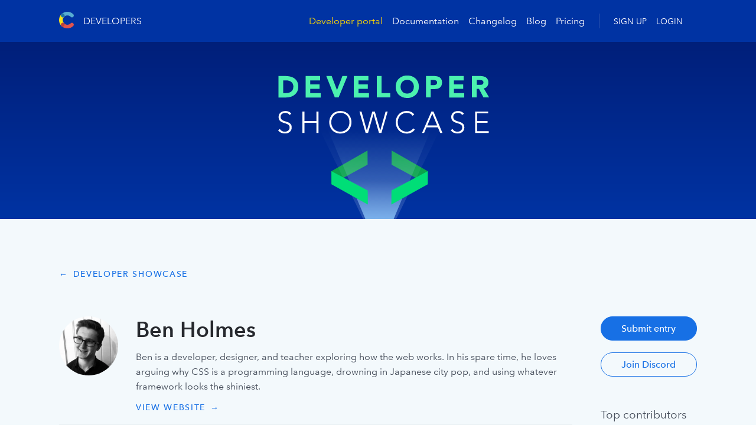

--- FILE ---
content_type: text/html; charset=utf-8
request_url: https://www.contentful.com/developers/showcase/author/ben-holmes/
body_size: 22296
content:
<!DOCTYPE html><html lang="en"><head><meta charSet="utf-8"/><meta http-equiv="x-ua-compatible" content="ie=edge"/><meta name="theme-color" content="#DEE3EA"/><meta name="viewport" content="width=device-width, initial-scale=1, shrink-to-fit=no"/><meta name="csp-nonce" content=""/><meta name="theme-color" content="#0b6ae6"/><meta data-react-helmet="true" property="twitter:image" content="https://images.ctfassets.net/7vk5r3y6f2c4/54GcyFFwyn6xskOVTEU6kt/081044b22b9ac894c7db438a825168c8/Developer_Showcase_SocialA.png"/><meta data-react-helmet="true" property="twitter:url" content="https://www.contentful.com/developers/showcase/author/ben-holmes/"/><meta data-react-helmet="true" property="twitter:description" content="Contentful Developer Showcase | Inspire others within the community by sharing what you built, in your favorite programming languages and frameworks."/><meta data-react-helmet="true" property="twitter:title" content="Developer Showcase"/><meta data-react-helmet="true" property="twitter:creator" content="@contentful"/><meta data-react-helmet="true" property="twitter:card" content="summary_large_image"/><meta data-react-helmet="true" property="og:logo" content="https://www.contentful.com/contentful-logo.png"/><meta data-react-helmet="true" property="og:image" content="https://images.ctfassets.net/7vk5r3y6f2c4/54GcyFFwyn6xskOVTEU6kt/081044b22b9ac894c7db438a825168c8/Developer_Showcase_SocialA.png"/><meta data-react-helmet="true" property="og:admins" content="525795262"/><meta data-react-helmet="true" property="og:site_name" content="Contentful"/><meta data-react-helmet="true" property="og:url" content="https://www.contentful.com/developers/showcase/author/ben-holmes/"/><meta data-react-helmet="true" property="og:type" content="website"/><meta data-react-helmet="true" property="og:description" content="Contentful Developer Showcase | Inspire others within the community by sharing what you built, in your favorite programming languages and frameworks."/><meta data-react-helmet="true" property="og:title" content="Developer Showcase"/><meta data-react-helmet="true" property="fb:pages" content="557261834288386"/><meta data-react-helmet="true" name="description" content="Contentful Developer Showcase | Inspire others within the community by sharing what you built, in your favorite programming languages and frameworks."/><meta name="generator" content="Gatsby 4.18.2"/><style data-href="/styles.a792e75aacfcc6790940.css" data-identity="gatsby-global-css">.osano-cm-window{-webkit-font-smoothing:unset;display:unset!important;font-family:inherit}.osano-cm-info-dialog-header__header{font-size:1rem}.osano-cm-dialog{align-items:start;color:#253545}.osano-cm-dialog__content{color:inherit;flex:1 1;font-size:.875rem;line-height:1.6;margin:0}.osano-cm-link{color:#0b6ae6;font-size:1rem;text-decoration:none}.osano-cm-link:hover{color:#003cbe;text-decoration:underline}.osano-cm-message{font-size:1rem}.osano-cm-dialog-list{margin:1rem 0 0}.osano-cm-dialog-list__item{margin:.5rem 0 0}.osano-cm-dialog-list__item:first-child{margin-top:0}.osano-cm-toggle{display:inline-flex;margin:0}.osano-cm-label{font-size:1rem;font-weight:600}.osano-cm-toggle__switch{background-color:#eaecec;border-radius:16px;height:25px;width:42px}.osano-cm-toggle__checkbox:focus+.osano-cm-toggle__switch,.osano-cm-toggle__checkbox:hover+.osano-cm-toggle__switch,.osano-cm-toggle__input:focus+.osano-cm-toggle__switch,.osano-cm-toggle__input:hover+.osano-cm-toggle__switch{background-color:#cecece}.osano-cm-toggle__checkbox:checked+.osano-cm-toggle__switch{background-color:#0b6ae6}.osano-cm-toggle:hover .osano-cm-toggle__checkbox:checked+.osano-cm-toggle__switch,.osano-cm-toggle__checkbox:checked:focus+.osano-cm-toggle__switch{background-color:#4299f1}.osano-cm-toggle:focus .osano-cm-toggle__checkbox:disabled:checked+.osano-cm-toggle__switch,.osano-cm-toggle:hover .osano-cm-toggle__checkbox:disabled:checked+.osano-cm-toggle__switch,.osano-cm-toggle__checkbox:disabled:checked+.osano-cm-toggle__switch{background-color:#b8d9fa}.osano-cm-toggle__switch:after{border-radius:100%;box-shadow:0 2px 3px 0 #0003;height:16px;left:4px;margin:0;margin-top:0!important;top:4px;transform:translateX(0);transition-duration:.3s;transition-property:all;transition-timing-function:ease-out;width:16px}.osano-cm-toggle__checkbox:checked+.osano-cm-toggle__switch:after,.osano-cm-toggle__input:checked+.osano-cm-toggle__switch:after{left:calc(100% - 2px);margin:0 2px 2px -2px!important}.osano-cm-toggle__checkbox:disabled:checked+.osano-cm-toggle__switch:after,.osano-cm-toggle__checkbox:disabled:checked:hover+.osano-cm-toggle__switch:after,.osano-cm-toggle__checkbox:focus+.osano-cm-toggle__switch:after,.osano-cm-toggle__checkbox:focus:checked+.osano-cm-toggle__switch:after,.osano-cm-toggle__checkbox:hover+.osano-cm-toggle__switch:after,.osano-cm-toggle__checkbox:hover:checked+.osano-cm-toggle__switch:after{background-color:#fff}.osano-cm-buttons{display:flex;flex:initial;flex-wrap:wrap!important;justify-content:normal;margin:1.5rem 0 0;min-width:320px!important;width:auto}.osano-cm-button{background-color:initial;border:1px solid #2478ccbf;border-radius:25px;box-shadow:none;color:#0b6ae6;font-family:inherit;font-size:1rem;font-weight:600;line-height:1;margin:0;margin-bottom:5px!important;margin-top:5px!important;min-width:auto;padding:13px 30px 12px;text-align:center;transition-property:transform,background-color,border-color;transition:.1s;transition-property:transform,background-color,border;white-space:nowrap;width:auto}.osano-cm-button.osano-cm-deny,.osano-cm-button.osano-cm-save{border:1px solid #0b6ae6;color:#0b6ae6;transition:.4s;transition-property:color,background-color,border-color,transform}.osano-cm-button.osano-cm-deny:focus,.osano-cm-button.osano-cm-deny:hover,.osano-cm-button.osano-cm-save:focus,.osano-cm-button.osano-cm-save:hover{background-color:#003cbe;border-color:#003cbe;color:#fff;transform:translateY(-3px)}.osano-cm-button:active{transform:translateY(1px)}.osano-cm-button:focus,.osano-cm-button:hover{background-color:initial}.osano-cm-button.osano-cm-accept,.osano-cm-button.osano-cm-accept-all,.osano-cm-info-dialog .osano-cm-button{background-color:#0b6ae6;border:1px solid #0b6ae6;color:#fff;transition:.4s;transition-property:color,background-color,transform}.osano-cm-button.osano-cm-accept-all:focus,.osano-cm-button.osano-cm-accept-all:hover,.osano-cm-button.osano-cm-accept:focus,.osano-cm-button.osano-cm-accept:hover,.osano-cm-info-dialog .osano-cm-button{background-color:#003cbe;transform:translateY(-3px)}.osano-cm-info-dialog{color:inherit;font-size:1rem;line-height:1.5;max-width:none;padding:1.5rem}.osano-cm-info-dialog__header{border-bottom:1px solid #dae2e6;margin:0;padding:0}.osano-cm-info-dialog .osano-cm-label,.osano-cm-info-dialog__header-title{color:#536171;font-size:1rem;font-weight:700;margin-bottom:.5rem;padding:0}.osano-cm-info-dialog .osano-cm-label{margin-bottom:0;margin-left:.5rem}.osano-cm-description,.osano-cm-info-dialog__header-description{color:#536171;font-size:14px;font-weight:400;line-height:1.5;margin:0 0 1rem}.osano-cm-info-list{margin:1rem 0 2rem;padding:0}.osano-cm-disclosure,.osano-cm-disclosure--collapse,.osano-cm-disclosure:not([open]),.osano-cm-disclosure[open]{border:none;margin:0 0 1rem;padding:0;width:100%}.osano-cm-disclosure__list-item,.osano-cm-disclosure__toggle,.osano-cm-disclosure__toggle:hover{color:#536171;font-size:14px;line-height:1.5;padding-left:10px}.osano-cm-disclosure ul.osano-cm-disclosure__list{margin:.5rem 0 0;width:100%}.osano-cm-cookie-disclosure,.osano-cm-script-disclosure{display:flex;flex-direction:column;margin:0}osano-cm-disclosure__toggle{position:relative}.osano-cm-disclosure__toggle:before{border-bottom:2px solid;border-right:2px solid;content:"";display:inline-block;height:7px;left:-12px;position:relative;top:-1px;transform:rotate(45deg);transition:.25s;vertical-align:middle;width:7px}@supports (-moz-appearance:none){.osano-cm-disclosure__toggle:before{margin-right:10px}}.osano-cm-disclosure--collapse .osano-cm-disclosure__toggle:before{transform:rotate(-45deg)}.osano-cm-disclosure__toggle:-webkit-details-marker{color:#fff}.osano-cm-disclosure__list:first-of-type{margin:0;padding:0}.osano-cm-disclosure__list-item{margin:0;padding:20px}.osano-cm-disclosure__list-item:not(:first-of-type){border-color:#fff;margin:0;padding:20px}.osano-cm-disclosure__list>.osano-cm-list-item:not(:first-of-type){border-top:1px solid #fff!important}.osano-cm-cookie-disclosure__description,.osano-cm-cookie-disclosure__title,.osano-cm-script-disclosure__description,.osano-cm-script-disclosure__title{font-size:14px}.osano-cm-cookie-disclosure__title,.osano-cm-script-disclosure__title{font-weight:600;margin:0 0 .15rem}.osano-cm-cookie-disclosure__description,.osano-cm-script-disclosure__description{font-size:14px;margin:0 0 .25rem}.osano-cm-info-dialog .osano-cm-toggle{flex-direction:row;justify-content:flex-start;margin-bottom:.5rem}.osano-cm-info-list__item{border-bottom:1px solid #c3cfd5;margin:1rem 0 0}.osano-cm-info-list__item:last-child{border:0}.osano-cm-info-dialog .osano-cm-button{width:100%}.osano-cm-widget{display:none;visibility:hidden}.osano-cm-widget svg{display:none}.osano-cm-widget:focus,.osano-cm-widget:hover{opacity:1;transform:none}.osano-cm-widget:active{transform:translateY(1px)}a.osano-cm-storage-policy{margin:0;padding:0}a.osano-cm-powered-by__link{bottom:-7rem;font-size:.75rem}@supports (-moz-appearance:none){a.osano-cm-powered-by__link{margin-bottom:40px}}.osano-cm-window__dialog{background-color:#f7f9fa;box-shadow:0 -2px 4px 0 #0000000d;color:#253545}.osano-cm-info{box-shadow:0 0 2px 2px #0000000d;max-width:350px}.osano-cm-info-dialog-header__header{font-weight:600}.osano-cm-dialog--type_bar .osano-cm-dialog__list .osano-cm-label{margin-bottom:5px;margin-top:5px}.osano-cm-disclosure .osano-cm-item:not(:first-of-type){border-top:1px solid #fff;margin:0 -1.25em;padding:0 1.25em}.osano-cm-info-dialog .osano-cm-label,.osano-cm-info-dialog__header-title{font-size:.875rem;font-weight:600}.osano-cm-cookie-disclosure,.osano-cm-script-disclosure{padding:10px}.osano-cm-close:focus,.osano-cm-close:hover{opacity:.8;transform:none}@media screen and (min-width:376px){.osano-cm-dialog-list{flex-direction:column}}@media screen and (min-width:580px){.osano-cm-dialog-list{flex-direction:row}.osano-cm-dialog-list__item{margin:0 0 0 .5rem}.osano-cm-dialog-list__item:first-child{margin-left:0}}@media screen and (min-width:768px){.osano-cm-dialog{flex-direction:row}.osano-cm-info-dialog-wrapper{background:#0000004d}.osano-cm-info-dialog .osano-cm-button:hover{background-color:#4592de}.osano-cm-buttons{display:flex;justify-content:normal;margin:0;padding:0 0 0 2rem}.osano-cm-button{flex:unset!important}}@media screen and (min-width:1280px){.osano-cm-dialog{padding:1.5rem calc(50vw - 574px)}}[data-rmiz]{position:relative}[data-rmiz-ghost]{pointer-events:none;position:absolute}[data-rmiz-btn-unzoom],[data-rmiz-btn-zoom]{-webkit-appearance:none;appearance:none;background-color:#000000b3;border:none;border-radius:50%;box-shadow:0 0 1px #ffffff80;color:#fff;height:40px;margin:0;outline-offset:2px;padding:9px;touch-action:manipulation;width:40px}[data-rmiz-btn-zoom]:not(:focus):not(:active){clip:rect(0 0 0 0);clip-path:inset(50%);height:1px;overflow:hidden;pointer-events:none;position:absolute;white-space:nowrap;width:1px}[data-rmiz-btn-zoom]{cursor:zoom-in;inset:10px 10px auto auto;position:absolute}[data-rmiz-btn-unzoom]{cursor:zoom-out;inset:20px 20px auto auto;position:absolute;z-index:1}[data-rmiz-content=found] [data-zoom],[data-rmiz-content=found] [role=img],[data-rmiz-content=found] img,[data-rmiz-content=found] svg{cursor:zoom-in}[data-rmiz-modal]::backdrop{display:none}[data-rmiz-modal][open]{background:#0000;border:0;height:100vh;height:100svh;margin:0;max-height:none;max-width:none;overflow:hidden;padding:0;position:fixed;width:100vw;width:100svw}[data-rmiz-modal-overlay]{inset:0;position:absolute;transition:background-color .3s}[data-rmiz-modal-overlay=hidden]{background-color:#fff0}[data-rmiz-modal-overlay=visible]{background-color:#fff}[data-rmiz-modal-content]{height:100%;position:relative;width:100%}[data-rmiz-modal-img]{cursor:zoom-out;image-rendering:high-quality;position:absolute;transform-origin:top left;transition:transform .3s}@media (prefers-reduced-motion:reduce){[data-rmiz-modal-img],[data-rmiz-modal-overlay]{transition-duration:.01ms!important}}</style><title data-react-helmet="true">Developer Showcase | Contentful</title><link data-react-helmet="true" rel="canonical" href="https://www.contentful.com/developers/showcase/author/ben-holmes/"/><style data-styled="" data-styled-version="5.3.5">.hWIJjE{margin-right:30px;}/*!sc*/
.jymNUJ{margin-top:10px;}/*!sc*/
.cqLzSj{margin-bottom:16px;}/*!sc*/
.czTKyO{margin-bottom:24px;}/*!sc*/
.jhOKRY{margin-top:30px;margin-bottom:30px;}/*!sc*/
@media (min-width:48em){.jhOKRY{margin-top:0;}}/*!sc*/
@media (min-width:62em){.jhOKRY{margin-bottom:50px;}}/*!sc*/
.AViHy{margin-bottom:20px;}/*!sc*/
.jQwIcf{margin-bottom:30px;}/*!sc*/
@media (min-width:48em){.jQwIcf{margin-right:16px;}}/*!sc*/
@media (min-width:62em){.jQwIcf{margin-right:0;}}/*!sc*/
@media (min-width:62em){.jQwIcf{margin-bottom:0;}}/*!sc*/
@media (min-width:48em){.jQwIcf{margin-left:32px;}}/*!sc*/
@media (min-width:75em){.jQwIcf{margin-left:32px;}}/*!sc*/
.krDsyl{margin-bottom:30px;}/*!sc*/
@media (min-width:48em){.krDsyl{margin-right:16px;}}/*!sc*/
@media (min-width:62em){.krDsyl{margin-right:0;}}/*!sc*/
@media (min-width:62em){.krDsyl{margin-bottom:0;}}/*!sc*/
@media (min-width:48em){.krDsyl{margin-left:16px;}}/*!sc*/
@media (min-width:75em){.krDsyl{margin-left:32px;}}/*!sc*/
data-styled.g1[id="sc-bczRLJ"]{content:"hWIJjE,jymNUJ,cqLzSj,czTKyO,jhOKRY,AViHy,jQwIcf,krDsyl,"}/*!sc*/
.fOrFif{padding-left:20px;padding-right:20px;}/*!sc*/
@media (min-width:48em){.fOrFif{padding-left:30px;padding-right:30px;}}/*!sc*/
.fzkGtK{padding-top:60px;padding-bottom:30px;}/*!sc*/
@media (min-width:62em){.fzkGtK{padding-bottom:60px;}}/*!sc*/
.hQSFjL{padding-top:10px;padding-bottom:50px;}/*!sc*/
data-styled.g2[id="sc-gsnTZi"]{content:"fOrFif,fzkGtK,hQSFjL,"}/*!sc*/
.dgWidP{display:none;}/*!sc*/
data-styled.g4[id="sc-ntfxhn-0"]{content:"dgWidP,"}/*!sc*/
html{line-height:1.15;-webkit-text-size-adjust:100%;}/*!sc*/
body{margin:0;}/*!sc*/
main{display:block;}/*!sc*/
h1{font-size:2em;margin:0.67em 0;}/*!sc*/
hr{box-sizing:content-box;height:0;overflow:visible;}/*!sc*/
pre{font-family:monospace,monospace;font-size:1em;}/*!sc*/
a{background-color:transparent;}/*!sc*/
abbr[title]{border-bottom:none;-webkit-text-decoration:underline;text-decoration:underline;-webkit-text-decoration:underline dotted;text-decoration:underline dotted;}/*!sc*/
b,strong{font-weight:bolder;}/*!sc*/
code,kbd,samp{font-family:monospace,monospace;font-size:1em;}/*!sc*/
small{font-size:80%;}/*!sc*/
sub,sup{font-size:75%;line-height:0;position:relative;vertical-align:baseline;}/*!sc*/
sub{bottom:-0.25em;}/*!sc*/
sup{top:-0.5em;}/*!sc*/
img{border-style:none;}/*!sc*/
button,input,optgroup,select,textarea{font-family:inherit;font-size:100%;line-height:1.15;margin:0;}/*!sc*/
button,input{overflow:visible;}/*!sc*/
button,select{text-transform:none;}/*!sc*/
button,[type="button"],[type="reset"],[type="submit"]{-webkit-appearance:button;}/*!sc*/
button::-moz-focus-inner,[type="button"]::-moz-focus-inner,[type="reset"]::-moz-focus-inner,[type="submit"]::-moz-focus-inner{border-style:none;padding:0;}/*!sc*/
button:-moz-focusring,[type="button"]:-moz-focusring,[type="reset"]:-moz-focusring,[type="submit"]:-moz-focusring{outline:1px dotted ButtonText;}/*!sc*/
fieldset{padding:0.35em 0.75em 0.625em;}/*!sc*/
legend{box-sizing:border-box;color:inherit;display:table;max-width:100%;padding:0;white-space:normal;}/*!sc*/
progress{vertical-align:baseline;}/*!sc*/
textarea{overflow:auto;}/*!sc*/
[type="checkbox"],[type="radio"]{box-sizing:border-box;padding:0;}/*!sc*/
[type="number"]::-webkit-inner-spin-button,[type="number"]::-webkit-outer-spin-button{height:auto;}/*!sc*/
[type="search"]{-webkit-appearance:textfield;outline-offset:-2px;}/*!sc*/
[type="search"]::-webkit-search-decoration{-webkit-appearance:none;}/*!sc*/
::-webkit-file-upload-button{-webkit-appearance:button;font:inherit;}/*!sc*/
details{display:block;}/*!sc*/
summary{display:list-item;}/*!sc*/
template{display:none;}/*!sc*/
[hidden]{display:none;}/*!sc*/
html,body{height:auto;min-height:100vh;}/*!sc*/
*,*:before,*:after{box-sizing:border-box;}/*!sc*/
body{font-family:"Avenir Next W01",-apple-system,BlinkMacSystemFont,"Segoe UI",Roboto,Helvetica,Arial,sans-serif,"Apple Color Emoji","Segoe UI Emoji","Segoe UI Symbol";color:#464E5B;line-height:1.6;}/*!sc*/
body.is-locked{overflow:hidden;}/*!sc*/
body.sb-show-main{padding:3vw;}/*!sc*/
a,a:-webkit-any-link{-webkit-text-decoration:none;text-decoration:none;}/*!sc*/
h1,h2,h3,h4,h5{margin:0;}/*!sc*/
strong{font-weight:600;}/*!sc*/
.visuallyhidden{border:0;-webkit-clip:rect(0 0 0 0);clip:rect(0 0 0 0);-webkit-clip-path:inset(50%);clip-path:inset(50%);height:1px;margin:-1px;overflow:hidden;padding:0;position:absolute;width:1px;white-space:nowrap;}/*!sc*/
code,kbd,pre,samp{font-family:"SFMono-Regular",Menlo,Consolas,"Liberation Mono",Courier,monospace;}/*!sc*/
code{background-color:#eef2f4;border:1px solid #eef2f4;border-radius:3px;color:#05a972;font-size:13.5px !important;padding:2px 4px;white-space:nowrap;}/*!sc*/
p code{white-space:unset;}/*!sc*/
pre{margin:0;}/*!sc*/
pre code{border:unset;background-color:unset;color:unset;padding:unset;font-size:unset;}/*!sc*/
ul{padding-left:0;}/*!sc*/
div[data-netlify-deploy-id]{display:none;}/*!sc*/
#survaleSideImageAnchorImgWrap{display:none;}/*!sc*/
body[data-path^="/careers/"] #survaleSideImageAnchorImgWrap{display:block;}/*!sc*/
.is-locked #survaleSideImageAnchorImgWrap{display:none !important;}/*!sc*/
#survale-feedback-button{display:none !important;}/*!sc*/
#survale-feedback-button.right{z-index:99;display:block !important;}/*!sc*/
data-styled.g5[id="sc-global-kcqyvx1"]{content:"sc-global-kcqyvx1,"}/*!sc*/
.jZXojs{width:100%;}/*!sc*/
data-styled.g6[id="sc-e7obvi-0"]{content:"jZXojs,"}/*!sc*/
.iOVddo{width:100%;margin:0 auto;max-width:1080px;position:relative;}/*!sc*/
.eRSKFr{width:100%;margin:0 auto;max-width:1120px;}/*!sc*/
data-styled.g7[id="sc-e7obvi-1"]{content:"iOVddo,eRSKFr,"}/*!sc*/
.iEnkYx{-webkit-text-decoration:none;text-decoration:none;-webkit-transition:0.25s;transition:0.25s;border-bottom:1px dotted #1770E5;color:#1770E5;cursor:pointer;-webkit-text-decoration:none;text-decoration:none;border:none;color:#FFFFFF;border-bottom-color:rgba(255,255,255,0.7);}/*!sc*/
.iEnkYx:hover{border-bottom-style:solid;border-color:#1770E5;color:#1770E5;}/*!sc*/
.iEnkYx:hover{-webkit-text-decoration:underline;text-decoration:underline;border:none;}/*!sc*/
.iEnkYx:hover{-webkit-text-decoration:none;text-decoration:none;}/*!sc*/
.iEnkYx:hover{color:#fff;border-bottom-color:rgba(255,255,255,0.7);}/*!sc*/
.hcDLly{-webkit-text-decoration:none;text-decoration:none;-webkit-transition:0.25s;transition:0.25s;border-bottom:1px dotted #1770E5;color:#1770E5;cursor:pointer;display:inline-block;-webkit-text-decoration:none;text-decoration:none;border:none;color:#1770E5;border-bottom-color:rgba(23,112,229,0.7);}/*!sc*/
.hcDLly:hover{border-bottom-style:solid;border-color:#1770E5;color:#1770E5;}/*!sc*/
.hcDLly:hover{-webkit-text-decoration:underline;text-decoration:underline;border:none;}/*!sc*/
.hcDLly:hover{-webkit-text-decoration:none;text-decoration:none;}/*!sc*/
.hcDLly:hover{color:#438cec;border-bottom-color:rgba(23,112,229,0.7);}/*!sc*/
.huRBNC{-webkit-text-decoration:none;text-decoration:none;-webkit-transition:0.25s;transition:0.25s;border-bottom:1px dotted #1770E5;color:#1770E5;cursor:pointer;color:#1770E5;border-bottom-color:rgba(23,112,229,0.7);border-bottom:1px solid transparent;}/*!sc*/
.huRBNC:hover{border-bottom-style:solid;border-color:#1770E5;color:#1770E5;}/*!sc*/
.huRBNC:hover{color:#438cec;border-bottom-color:rgba(23,112,229,0.7);}/*!sc*/
.huRBNC:hover{color:#1770E5;}/*!sc*/
data-styled.g8[id="sc-1e73elr-0"]{content:"iEnkYx,hcDLly,huRBNC,"}/*!sc*/
.iQACJy{font-size:16px;line-height:1.6;font-weight:400;color:currentColor;}/*!sc*/
.iQACJy p{font-size:inherit;line-height:inherit;font-weight:inherit;color:currentColor;margin-bottom:1em;}/*!sc*/
.iQACJy p:first-of-type{margin-top:0;}/*!sc*/
.iQACJy p:last-of-type{margin-bottom:0;}/*!sc*/
.iQACJy a:not([class]){-webkit-text-decoration:none;text-decoration:none;-webkit-transition:0.25s;transition:0.25s;border-bottom:1px dotted #1770E5;color:#1770E5;cursor:pointer;}/*!sc*/
.iQACJy a:not([class]):hover{border-bottom-style:solid;border-color:#1770E5;color:#1770E5;}/*!sc*/
.iQACJy a:not([class]) u{-webkit-text-decoration:none;text-decoration:none;}/*!sc*/
.iQACJy ul{list-style-type:none;margin:1em 0 1em;}/*!sc*/
.iQACJy ul li{position:relative;padding-right:0;line-height:1.5;}/*!sc*/
.hpblxQ{font-size:bigger;line-height:1.6;font-weight:500;color:currentColor;}/*!sc*/
.hpblxQ p{font-size:inherit;line-height:inherit;font-weight:inherit;color:currentColor;margin-bottom:1em;}/*!sc*/
.hpblxQ p:first-of-type{margin-top:0;}/*!sc*/
.hpblxQ p:last-of-type{margin-bottom:0;}/*!sc*/
.hpblxQ a:not([class]){-webkit-text-decoration:none;text-decoration:none;-webkit-transition:0.25s;transition:0.25s;border-bottom:1px dotted #1770E5;color:#1770E5;cursor:pointer;}/*!sc*/
.hpblxQ a:not([class]):hover{border-bottom-style:solid;border-color:#1770E5;color:#1770E5;}/*!sc*/
.hpblxQ a:not([class]) u{-webkit-text-decoration:none;text-decoration:none;}/*!sc*/
.hpblxQ ul{list-style-type:none;margin:1em 0 1em;}/*!sc*/
.hpblxQ ul li{position:relative;padding-right:0;line-height:1.5;}/*!sc*/
.ekLogE{font-size:16px;line-height:1.6;font-weight:600;color:#2A3039;font-size:14px;}/*!sc*/
@media (min-width:36em){}/*!sc*/
@media (min-width:48em){.ekLogE{font-size:16px;}}/*!sc*/
@media (min-width:62em){}/*!sc*/
@media (min-width:75em){}/*!sc*/
.ekLogE p{font-size:inherit;line-height:inherit;font-weight:inherit;color:currentColor;margin-bottom:1em;}/*!sc*/
.ekLogE p:first-of-type{margin-top:0;}/*!sc*/
.ekLogE p:last-of-type{margin-bottom:0;}/*!sc*/
.ekLogE a:not([class]){-webkit-text-decoration:none;text-decoration:none;-webkit-transition:0.25s;transition:0.25s;border-bottom:1px dotted #1770E5;color:#1770E5;cursor:pointer;}/*!sc*/
.ekLogE a:not([class]):hover{border-bottom-style:solid;border-color:#1770E5;color:#1770E5;}/*!sc*/
.ekLogE a:not([class]) u{-webkit-text-decoration:none;text-decoration:none;}/*!sc*/
.ekLogE ul{list-style-type:none;margin:1em 0 1em;}/*!sc*/
.ekLogE ul li{position:relative;padding-right:0;line-height:1.5;}/*!sc*/
data-styled.g14[id="sc-1jehnnq-0"]{content:"iQACJy,hpblxQ,ekLogE,"}/*!sc*/
.eiYrir{font-family:"Avenir Next W01",-apple-system,BlinkMacSystemFont,"Segoe UI",Roboto,Helvetica,Arial,sans-serif,"Apple Color Emoji","Segoe UI Emoji","Segoe UI Symbol";font-size:22px;font-weight:700;line-height:1.3;-webkit-letter-spacing:0.004em;-moz-letter-spacing:0.004em;-ms-letter-spacing:0.004em;letter-spacing:0.004em;margin:0;padding:0;-webkit-font-smoothing:antialiased;color:#26292E;}/*!sc*/
@media (min-width:48em){.eiYrir{font-size:30px;}}/*!sc*/
@media (min-width:62em){.eiYrir{font-size:36px;}}/*!sc*/
@media (min-width:36em){}/*!sc*/
@media (min-width:48em){}/*!sc*/
@media (min-width:62em){}/*!sc*/
@media (min-width:75em){}/*!sc*/
data-styled.g17[id="sc-s53eke-2"]{content:"eiYrir,"}/*!sc*/
.bXFVcJ{font-family:"Avenir Next W01",-apple-system,BlinkMacSystemFont,"Segoe UI",Roboto,Helvetica,Arial,sans-serif,"Apple Color Emoji","Segoe UI Emoji","Segoe UI Symbol";font-size:18px;font-weight:700;line-height:1.3;-webkit-letter-spacing:0.023em;-moz-letter-spacing:0.023em;-ms-letter-spacing:0.023em;letter-spacing:0.023em;margin:0;padding:0;color:#26292E;font-weight:600;line-height:1.6;}/*!sc*/
@media (min-width:48em){.bXFVcJ{font-size:20px;}}/*!sc*/
@media (min-width:62em){.bXFVcJ{font-size:22px;}}/*!sc*/
@media (min-width:36em){}/*!sc*/
@media (min-width:48em){}/*!sc*/
@media (min-width:62em){}/*!sc*/
@media (min-width:75em){}/*!sc*/
data-styled.g18[id="sc-s53eke-3"]{content:"bXFVcJ,"}/*!sc*/
.vJXhD{box-sizing:border-box;box-sizing:border-box;-webkit-flex-basis:100%;-ms-flex-preferred-size:100%;flex-basis:100%;max-width:100%;-webkit-flex-basis:100%;-ms-flex-preferred-size:100%;flex-basis:100%;max-width:100%;}/*!sc*/
@media (min-width:48em){.vJXhD{-webkit-flex-basis:81.25%;-ms-flex-preferred-size:81.25%;flex-basis:81.25%;max-width:81.25%;}}/*!sc*/
.knLzLL{box-sizing:border-box;box-sizing:border-box;-webkit-flex-basis:100%;-ms-flex-preferred-size:100%;flex-basis:100%;max-width:100%;-webkit-flex-basis:100%;-ms-flex-preferred-size:100%;flex-basis:100%;max-width:100%;}/*!sc*/
@media (min-width:48em){.knLzLL{-webkit-flex-basis:18.75%;-ms-flex-preferred-size:18.75%;flex-basis:18.75%;max-width:18.75%;}}/*!sc*/
.iXkDVX{box-sizing:border-box;box-sizing:border-box;-webkit-flex-basis:100%;-ms-flex-preferred-size:100%;flex-basis:100%;max-width:100%;}/*!sc*/
@media (min-width:48em){.iXkDVX{-webkit-flex-basis:50%;-ms-flex-preferred-size:50%;flex-basis:50%;max-width:50%;}}/*!sc*/
@media (min-width:62em){.iXkDVX{-webkit-flex-basis:20%;-ms-flex-preferred-size:20%;flex-basis:20%;max-width:20%;}}/*!sc*/
data-styled.g20[id="sc-dkzDqf"]{content:"vJXhD,knLzLL,iXkDVX,"}/*!sc*/
.bPoWIf{display:-webkit-box;display:-webkit-flex;display:-ms-flexbox;display:flex;display:-webkit-box;display:-webkit-flex;display:-ms-flexbox;display:flex;-webkit-box-pack:start;-webkit-justify-content:flex-start;-ms-flex-pack:start;justify-content:flex-start;-webkit-align-items:stretch;-webkit-box-align:stretch;-ms-flex-align:stretch;align-items:stretch;-webkit-flex-direction:row;-ms-flex-direction:row;flex-direction:row;-webkit-flex-wrap:wrap;-ms-flex-wrap:wrap;flex-wrap:wrap;}/*!sc*/
.eiEJNK{display:-webkit-box;display:-webkit-flex;display:-ms-flexbox;display:flex;display:-webkit-box;display:-webkit-flex;display:-ms-flexbox;display:flex;-webkit-flex-wrap:wrap;-ms-flex-wrap:wrap;flex-wrap:wrap;}/*!sc*/
.hSLTNj{display:-webkit-box;display:-webkit-flex;display:-ms-flexbox;display:flex;display:-webkit-box;display:-webkit-flex;display:-ms-flexbox;display:flex;-webkit-box-pack:start;-webkit-justify-content:flex-start;-ms-flex-pack:start;justify-content:flex-start;-webkit-flex-wrap:wrap;-ms-flex-wrap:wrap;flex-wrap:wrap;}/*!sc*/
@media (min-width:62em){.hSLTNj{-webkit-box-pack:center;-webkit-justify-content:center;-ms-flex-pack:center;justify-content:center;}}/*!sc*/
data-styled.g21[id="sc-hKMtZM"]{content:"bPoWIf,eiEJNK,hSLTNj,"}/*!sc*/
.etdddW{display:-webkit-box;display:-webkit-flex;display:-ms-flexbox;display:flex;-webkit-flex:1;-ms-flex:1;flex:1;-webkit-flex-direction:column;-ms-flex-direction:column;flex-direction:column;position:relative;}/*!sc*/
.etdddW > div,.etdddW > article,.etdddW > section,.etdddW > aside{width:100%;}/*!sc*/
data-styled.g22[id="sc-12s6hdu-0"]{content:"etdddW,"}/*!sc*/
@media only screen and (min-width:768px){.iGtrkF{width:calc(100% + 32px);margin:0 calc(-32px / 2) -32px;}}/*!sc*/
@media only screen and (min-width:992px){.iGtrkF{width:calc(100% + 48px);margin:0 calc(-48px / 2) -48px;}}/*!sc*/
@media only screen and (min-width:768px){.iGtrkF .sc-12s6hdu-0{margin:0 calc(32px / 2) 32px;}}/*!sc*/
@media only screen and (min-width:992px){.iGtrkF .sc-12s6hdu-0{margin:0 calc(48px / 2) 48px;}}/*!sc*/
data-styled.g23[id="sc-12s6hdu-1"]{content:"iGtrkF,"}/*!sc*/
.izIrKR{display:-webkit-box;display:-webkit-flex;display:-ms-flexbox;display:flex;}/*!sc*/
data-styled.g24[id="sc-12s6hdu-2"]{content:"izIrKR,"}/*!sc*/
.dKpaFQ{width:24px;height:24px;}/*!sc*/
.dKpaFQ path,.dKpaFQ line,.dKpaFQ circle,.dKpaFQ rect,.dKpaFQ polyline{color:currentColor;}/*!sc*/
.dKpaFQ g g{stroke:currentColor;}/*!sc*/
.louif{width:24px;height:24px;width:12px;height:12px;}/*!sc*/
.louif path,.louif line,.louif circle,.louif rect,.louif polyline{color:currentColor;}/*!sc*/
.louif g g{stroke:currentColor;}/*!sc*/
data-styled.g25[id="sc-omj8d6-0"]{content:"dKpaFQ,louif,"}/*!sc*/
.bjCjcr{box-sizing:border-box;border-radius:3px;cursor:pointer;display:inline-block;font-family:"Avenir Next W01",-apple-system,BlinkMacSystemFont,"Segoe UI",Roboto,Helvetica,Arial,sans-serif,"Apple Color Emoji","Segoe UI Emoji","Segoe UI Symbol";line-height:1;text-align:center;-webkit-text-decoration:none;text-decoration:none;-webkit-transition:0.4s;transition:0.4s;-webkit-transition-property:-webkit-transform,background-color,border-color,background,color;-webkit-transition-property:transform,background-color,border-color,background,color;transition-property:transform,background-color,border-color,background,color;white-space:nowrap;-webkit-user-select:none;-moz-user-select:none;-ms-user-select:none;user-select:none;border-radius:25px;padding-left:24px;padding-right:24px;font-size:16px;height:41px;line-height:39px;font-weight:600;color:#FFFFFF;border:1px solid #1770E5;background:#1770E5;width:100%;}/*!sc*/
.bjCjcr:hover{-webkit-transform:translateY(-3px);-ms-transform:translateY(-3px);transform:translateY(-3px);}/*!sc*/
.bjCjcr[role="button"]{line-height:37px;}/*!sc*/
.bjCjcr:hover{background:#1770E5;border-color:#1770E5;}/*!sc*/
.bjCjcr:active{background:#1770E5;border-color:#1770E5;}/*!sc*/
.bjCjcr::-moz-focus-inner{border:0;padding:0;}/*!sc*/
.bjCjcr:focus{outline:none;box-shadow:0 0 2px 4px #1770E5;}/*!sc*/
body:not(.user-is-tabbing) .sc-xnk5mh-0:focus{box-shadow:unset;}/*!sc*/
.doRUpL{box-sizing:border-box;border-radius:3px;cursor:pointer;display:inline-block;font-family:"Avenir Next W01",-apple-system,BlinkMacSystemFont,"Segoe UI",Roboto,Helvetica,Arial,sans-serif,"Apple Color Emoji","Segoe UI Emoji","Segoe UI Symbol";line-height:1;text-align:center;-webkit-text-decoration:none;text-decoration:none;-webkit-transition:0.4s;transition:0.4s;-webkit-transition-property:-webkit-transform,background-color,border-color,background,color;-webkit-transition-property:transform,background-color,border-color,background,color;transition-property:transform,background-color,border-color,background,color;white-space:nowrap;-webkit-user-select:none;-moz-user-select:none;-ms-user-select:none;user-select:none;border-radius:25px;padding-left:24px;padding-right:24px;font-size:16px;height:41px;line-height:39px;font-weight:600;color:#FFFFFF;border:1px solid #1770E5;background:#1770E5;background:transparent;border:1px solid #1770E5;color:#1770E5;font-weight:600;width:100%;}/*!sc*/
.doRUpL:hover{-webkit-transform:translateY(-3px);-ms-transform:translateY(-3px);transform:translateY(-3px);}/*!sc*/
.doRUpL[role="button"]{line-height:37px;}/*!sc*/
.doRUpL:hover{background:#1770E5;border-color:#1770E5;}/*!sc*/
.doRUpL:active{background:#1770E5;border-color:#1770E5;}/*!sc*/
.doRUpL:hover,.doRUpL:active{color:#FFFFFF;background:#1770E5;border-color:#1770E5;}/*!sc*/
.doRUpL::-moz-focus-inner{border:0;padding:0;}/*!sc*/
.doRUpL:focus{outline:none;box-shadow:0 0 2px 4px #1770E5;}/*!sc*/
body:not(.user-is-tabbing) .sc-xnk5mh-0:focus{box-shadow:unset;}/*!sc*/
data-styled.g26[id="sc-xnk5mh-0"]{content:"bjCjcr,doRUpL,"}/*!sc*/
.lcsQCv{font-family:"Avenir Next W01",-apple-system,BlinkMacSystemFont,"Segoe UI",Roboto,Helvetica,Arial,sans-serif,"Apple Color Emoji","Segoe UI Emoji","Segoe UI Symbol";font-size:14px;font-weight:600;line-height:1.5;text-transform:uppercase;-webkit-letter-spacing:0.12em;-moz-letter-spacing:0.12em;-ms-letter-spacing:0.12em;letter-spacing:0.12em;}/*!sc*/
data-styled.g29[id="sc-1wxbtey-0"]{content:"lcsQCv,"}/*!sc*/
.egtLlg{display:block;}/*!sc*/
data-styled.g54[id="sc-k4npdz-0"]{content:"egtLlg,"}/*!sc*/
.daPmyd{margin:0;position:relative;overflow:hidden;border-bottom:1px solid #c4d1de;list-style:none;-webkit-transition:background-color 0.25s ease-in-out,border-color 0.45s ease-in-out;transition:background-color 0.25s ease-in-out,border-color 0.45s ease-in-out;}/*!sc*/
.daPmyd button{position:relative;background:none;color:#2A3039;margin:0;padding:24px 0;width:100%;border-style:none;text-align:left;cursor:pointer;font-weight:inherit;-webkit-transition:background-color 0.25s ease-in-out,color 0.25s ease-in-out;transition:background-color 0.25s ease-in-out,color 0.25s ease-in-out;}/*!sc*/
@media (min-width:62em){.daPmyd button{padding:30px 20px;}}/*!sc*/
.daPmyd button:focus{outline:none;box-shadow:inset 0 0 0 2px #1770E5;}/*!sc*/
body:not(.user-is-tabbing) .sc-9ysrn-0 button:focus{outline:none;box-shadow:unset;}/*!sc*/
.daPmyd button > span{display:-webkit-box;display:-webkit-flex;display:-ms-flexbox;display:flex;-webkit-box-pack:justify;-webkit-justify-content:space-between;-ms-flex-pack:justify;justify-content:space-between;-webkit-align-items:center;-webkit-box-align:center;-ms-flex-align:center;align-items:center;width:100%;pointer-events:none;outline:none;}/*!sc*/
.daPmyd button::-moz-focus-inner{border:0;}/*!sc*/
.daPmyd button:disabled{pointer-events:none;}/*!sc*/
.daPmyd .accordion-icon{margin-left:40px;color:currentColor;}/*!sc*/
@media (min-width:62em){.daPmyd .accordion-icon{margin-left:60px;}}/*!sc*/
.daPmyd .accordion-icon svg{-webkit-transition:-webkit-transform 0.2s ease-in-out;-webkit-transition:transform 0.2s ease-in-out;transition:transform 0.2s ease-in-out;}/*!sc*/
.daPmyd .accordion-icon svg path{stroke-width:2px;}/*!sc*/
.daPmyd button[aria-expanded="true"] .accordion-icon svg{-webkit-transform:rotate(180deg);-ms-transform:rotate(180deg);transform:rotate(180deg);}/*!sc*/
.daPmyd .accordion-panel{font-size:16px;line-height:1.6;font-weight:400;color:currentColor;max-height:0;opacity:0;margin:0;-webkit-transition:max-height 0.35s ease-in-out,padding 0.35s ease-in-out,margin 0.35s ease-in-out,opacity 0.25s ease-in-out;transition:max-height 0.35s ease-in-out,padding 0.35s ease-in-out,margin 0.35s ease-in-out,opacity 0.25s ease-in-out;will-change:opacity,max-height,padding-bottom;}/*!sc*/
.daPmyd .accordion-panel > *,.daPmyd .accordion-panel p{-webkit-transition:margin 0.35s ease-in-out,padding 0.35s ease-in-out;transition:margin 0.35s ease-in-out,padding 0.35s ease-in-out;}/*!sc*/
.daPmyd .accordion-panel[aria-hidden="true"] *{padding-bottom:0;margin-top:0;margin-bottom:0;}/*!sc*/
.daPmyd .accordion-panel[aria-hidden="false"]{opacity:1;max-height:500px;height:100%;padding-bottom:24px;padding-left:0;}/*!sc*/
.daPmyd a{margin-bottom:16px;}/*!sc*/
data-styled.g74[id="sc-9ysrn-0"]{content:"daPmyd,"}/*!sc*/
.Sfkaj{margin:0;padding:0;}/*!sc*/
data-styled.g75[id="sc-9ysrn-1"]{content:"Sfkaj,"}/*!sc*/
.kUzIYh{background-color:#ffffff;}/*!sc*/
data-styled.g76[id="sc-1prloat-0"]{content:"kUzIYh,"}/*!sc*/
.eezKqj{color:#2b2d31;font-size:14px;font-weight:600;margin-bottom:18px;margin-bottom:16px;line-height:14px;}/*!sc*/
data-styled.g77[id="sc-1prloat-1"]{content:"eezKqj,"}/*!sc*/
.gYAqKz{-webkit-text-decoration:none;text-decoration:none;-webkit-transition:0.25s;transition:0.25s;border-bottom:1px dotted #1770E5;color:#1770E5;cursor:pointer;display:block;color:#2b2d31;font-size:14px;-webkit-text-decoration:none;text-decoration:none;border:none;padding:5px 0;margin-bottom:4px;line-height:21.98px;}/*!sc*/
.gYAqKz:hover{border-bottom-style:solid;border-color:#1770E5;color:#1770E5;}/*!sc*/
@media (min-width:48em){.gYAqKz{padding:0;}}/*!sc*/
.gYAqKz:hover{color:#1770e5;-webkit-text-decoration:none;text-decoration:none;border:none;}/*!sc*/
.gYAqKz:hover svg > *,.gYAqKz:hover svg > g > *{fill:currentColor !important;}/*!sc*/
data-styled.g78[id="sc-1prloat-2"]{content:"gYAqKz,"}/*!sc*/
.yLCDK{-webkit-text-decoration:none;text-decoration:none;-webkit-transition:0.25s;transition:0.25s;border-bottom:1px dotted #1770E5;color:#1770E5;cursor:pointer;display:block;color:#2b2d31;font-size:14px;-webkit-text-decoration:none;text-decoration:none;border:none;margin-bottom:4px !important;line-height:21.98px;}/*!sc*/
.yLCDK:hover{border-bottom-style:solid;border-color:#1770E5;color:#1770E5;}/*!sc*/
@media (min-width:48em){.yLCDK{padding:0;}}/*!sc*/
.yLCDK:hover{color:#1770e5;-webkit-text-decoration:none;text-decoration:none;border:none;}/*!sc*/
.yLCDK:hover svg > *,.yLCDK:hover svg > g > *{fill:currentColor !important;}/*!sc*/
data-styled.g79[id="sc-1prloat-3"]{content:"yLCDK,"}/*!sc*/
.cSMvGC{display:grid;max-width:-webkit-max-content;max-width:-moz-max-content;max-width:max-content;gap:32px;grid-template-columns:repeat(3,1fr);grid-template-rows:repeat(2,auto);row-gap:16px;}/*!sc*/
data-styled.g80[id="sc-1prloat-4"]{content:"cSMvGC,"}/*!sc*/
.fezZfe{display:-webkit-box;display:-webkit-flex;display:-ms-flexbox;display:flex;-webkit-flex-wrap:wrap;-ms-flex-wrap:wrap;flex-wrap:wrap;gap:24px;}/*!sc*/
data-styled.g81[id="sc-1prloat-5"]{content:"fezZfe,"}/*!sc*/
.fipCrb{font-size:14px;line-height:14px;padding:24px 0 16px;display:block;font-weight:600;}/*!sc*/
@media (min-width:48em){.fipCrb{font-size:16px;line-height:16px;}}/*!sc*/
data-styled.g82[id="sc-1prloat-6"]{content:"fipCrb,"}/*!sc*/
.inuhvu{background-color:#ffffff;}/*!sc*/
data-styled.g83[id="sc-1prloat-7"]{content:"inuhvu,"}/*!sc*/
.jxSxnY{margin:-5px -15px 0 0;}/*!sc*/
@media (min-width:48em){.jxSxnY{margin:-5px auto 0;}}/*!sc*/
data-styled.g84[id="sc-1prloat-8"]{content:"jxSxnY,"}/*!sc*/
.gWXzcn{-webkit-text-decoration:none;text-decoration:none;-webkit-transition:0.25s;transition:0.25s;border-bottom:1px dotted #1770E5;color:#1770E5;cursor:pointer;background:none;color:#2b2d31;display:block;width:100%;font-size:14px;-webkit-text-decoration:none;text-decoration:none;border:none;line-height:1em;border-top:5px solid transparent;border-bottom:5px solid transparent;outline:none;padding:5px 0;}/*!sc*/
.gWXzcn:hover{border-bottom-style:solid;border-color:#1770E5;color:#1770E5;}/*!sc*/
.gWXzcn:hover{color:#1770e5;-webkit-text-decoration:none;text-decoration:none;border-top:5px solid transparent;border-bottom:5px solid transparent;}/*!sc*/
.gWXzcn:focus{outline:none;box-shadow:0 0 0 1px #FFFFFF;}/*!sc*/
body:not(.user-is-tabbing) .sc-1prloat-9:focus{outline:none;box-shadow:unset;}/*!sc*/
@media (min-width:62em){.gWXzcn{display:inline-block;width:initial;padding:initial;}.gWXzcn:last-child{padding-left:15px;}.gWXzcn:not(:last-child){border-right:1px solid #54575B;padding-left:15px;padding-right:15px;}}/*!sc*/
data-styled.g85[id="sc-1prloat-9"]{content:"gWXzcn,"}/*!sc*/
.dPA-dVt{display:-webkit-box;display:-webkit-flex;display:-ms-flexbox;display:flex;min-width:210px;}/*!sc*/
@media (min-width:62em){.dPA-dVt{border-right:1px solid #54575B;padding-left:15px;padding-right:15px;}}/*!sc*/
.dPA-dVt img{width:30px;}/*!sc*/
.dPA-dVt a:last-child{padding-left:10px;}/*!sc*/
@media (min-width:48em){.dPA-dVt a:last-child{padding-left:10px;}}/*!sc*/
data-styled.g86[id="sc-1prloat-10"]{content:"dPA-dVt,"}/*!sc*/
.eVbVSR{background:none;color:#2b2d31;display:block;width:100%;font-size:14px;line-height:1em;border-top:5px solid transparent;border-bottom:5px solid transparent;outline:none;padding:5px 0;margin-top:40px;}/*!sc*/
@media (min-width:62em){.eVbVSR{text-align:center;margin-top:12px;}}/*!sc*/
data-styled.g87[id="sc-1prloat-11"]{content:"eVbVSR,"}/*!sc*/
.jqRHRk{max-width:1320px;}/*!sc*/
data-styled.g88[id="sc-1prloat-12"]{content:"jqRHRk,"}/*!sc*/
.kVBIQq{0 background-color:#eef2f4;}/*!sc*/
data-styled.g102[id="sc-1cvuv8q-0"]{content:"kVBIQq,"}/*!sc*/
.iUaKwj{overflow:hidden;}/*!sc*/
data-styled.g115[id="sc-1ey2eo5-0"]{content:"iUaKwj,"}/*!sc*/
.eFNJEh{display:-webkit-inline-box;display:-webkit-inline-flex;display:-ms-inline-flexbox;display:inline-flex;-webkit-align-items:center;-webkit-box-align:center;-ms-flex-align:center;align-items:center;-webkit-transition:color 0.1s ease-in,-webkit-transform 0.25s ease-in-out;-webkit-transition:color 0.1s ease-in,transform 0.25s ease-in-out;transition:color 0.1s ease-in,transform 0.25s ease-in-out;}/*!sc*/
.eFNJEh:after{content:"→";margin-left:8px;-webkit-transition:color 0.1s ease-in,-webkit-transform 0.25s ease-in-out;-webkit-transition:color 0.1s ease-in,transform 0.25s ease-in-out;transition:color 0.1s ease-in,transform 0.25s ease-in-out;}/*!sc*/
.eFNJEh:after{content:"";margin-left:0;}/*!sc*/
.eFNJEh:before{content:"←";margin-right:8px;-webkit-transition:color 0.1s ease-in,-webkit-transform 0.25s ease-in-out;-webkit-transition:color 0.1s ease-in,transform 0.25s ease-in-out;transition:color 0.1s ease-in,transform 0.25s ease-in-out;}/*!sc*/
.eFNJEh svg{-webkit-transition:color 0.1s ease-in,-webkit-transform 0.25s ease-in-out;-webkit-transition:color 0.1s ease-in,transform 0.25s ease-in-out;transition:color 0.1s ease-in,transform 0.25s ease-in-out;}/*!sc*/
.eFNJEh:hover{color:#1770E5;-webkit-transform:translateX(3px);-ms-transform:translateX(3px);transform:translateX(3px);-webkit-transform:translateX(-3px);-ms-transform:translateX(-3px);transform:translateX(-3px);}/*!sc*/
.eFNJEh:hover:after{-webkit-transform:translateX(5px);-ms-transform:translateX(5px);transform:translateX(5px);}/*!sc*/
.eFNJEh:hover:after{-webkit-transform:translateX(0);-ms-transform:translateX(0);transform:translateX(0);}/*!sc*/
.eFNJEh:hover:before{-webkit-transform:translateX(-5px);-ms-transform:translateX(-5px);transform:translateX(-5px);}/*!sc*/
.iUgXso{display:-webkit-inline-box;display:-webkit-inline-flex;display:-ms-inline-flexbox;display:inline-flex;-webkit-align-items:center;-webkit-box-align:center;-ms-flex-align:center;align-items:center;-webkit-transition:color 0.1s ease-in,-webkit-transform 0.25s ease-in-out;-webkit-transition:color 0.1s ease-in,transform 0.25s ease-in-out;transition:color 0.1s ease-in,transform 0.25s ease-in-out;}/*!sc*/
.iUgXso:after{content:"→";margin-left:8px;-webkit-transition:color 0.1s ease-in,-webkit-transform 0.25s ease-in-out;-webkit-transition:color 0.1s ease-in,transform 0.25s ease-in-out;transition:color 0.1s ease-in,transform 0.25s ease-in-out;}/*!sc*/
.iUgXso svg{-webkit-transition:color 0.1s ease-in,-webkit-transform 0.25s ease-in-out;-webkit-transition:color 0.1s ease-in,transform 0.25s ease-in-out;transition:color 0.1s ease-in,transform 0.25s ease-in-out;}/*!sc*/
.iUgXso:hover{color:#1770E5;-webkit-transform:translateX(3px);-ms-transform:translateX(3px);transform:translateX(3px);}/*!sc*/
.iUgXso:hover:after{-webkit-transform:translateX(5px);-ms-transform:translateX(5px);transform:translateX(5px);}/*!sc*/
data-styled.g209[id="sc-139s0cf-0"]{content:"eFNJEh,iUgXso,"}/*!sc*/
.bSlEPc{display:none;}/*!sc*/
@media (min-width:62em){.bSlEPc{display:block;}}/*!sc*/
data-styled.g216[id="sc-1prloat-13"]{content:"bSlEPc,"}/*!sc*/
@media (min-width:62em){.fbxXCZ{display:none;}}/*!sc*/
data-styled.g217[id="sc-1prloat-14"]{content:"fbxXCZ,"}/*!sc*/
.dMIGaX{margin-top:60px;margin-bottom:60px;margin-bottom:30px;}/*!sc*/
@media (min-width:62em){.dMIGaX{margin-top:80px;margin-bottom:80px;}}/*!sc*/
@media (min-width:62em){.dMIGaX{margin-bottom:60px;}}/*!sc*/
data-styled.g218[id="sc-eCYdqJ"]{content:"dMIGaX,"}/*!sc*/
.kbrFTX{display:block;}/*!sc*/
.kbrFTX:focus{outline:none;box-shadow:none;}/*!sc*/
data-styled.g219[id="sc-6vvzq4-0"]{content:"kbrFTX,"}/*!sc*/
.hTcopi{width:100%;background-color:#0033A3;}/*!sc*/
data-styled.g221[id="sc-lrix9i-0"]{content:"hTcopi,"}/*!sc*/
.edgkBV{display:-webkit-box;display:-webkit-flex;display:-ms-flexbox;display:flex;-webkit-flex-direction:row;-ms-flex-direction:row;flex-direction:row;-webkit-box-pack:justify;-webkit-justify-content:space-between;-ms-flex-pack:justify;justify-content:space-between;-webkit-align-items:center;-webkit-box-align:center;-ms-flex-align:center;align-items:center;width:80%;margin:0 auto;}/*!sc*/
@media (min-width:75em){.edgkBV{width:1080px;}}/*!sc*/
data-styled.g222[id="sc-lrix9i-1"]{content:"edgkBV,"}/*!sc*/
.chYfRs ul{display:none;padding:0 1rem;}/*!sc*/
@media (min-width:62em){.chYfRs ul{display:inline-block;}}/*!sc*/
.chYfRs ul:first-child{border-right:1px solid rgba(225,225,225,0.2);}/*!sc*/
.chYfRs ul li{display:inline;margin:0 0.5rem;}/*!sc*/
.chYfRs ul li a{color:white;font-size:16px;}/*!sc*/
.chYfRs ul li a.selected,.chYfRs ul li a:hover{color:#FFDA00;}/*!sc*/
.chYfRs ul:last-child li a{font-size:14px;}/*!sc*/
data-styled.g223[id="sc-lrix9i-2"]{content:"chYfRs,"}/*!sc*/
.fCzEmN{display:-webkit-box;display:-webkit-flex;display:-ms-flexbox;display:flex;-webkit-box-pack:center;-webkit-justify-content:center;-ms-flex-pack:center;justify-content:center;-webkit-align-items:center;-webkit-box-align:center;-ms-flex-align:center;align-items:center;-webkit-flex-direction:row;-ms-flex-direction:row;flex-direction:row;}/*!sc*/
.fCzEmN a,.fCzEmN a:hover{border:none;}/*!sc*/
.fCzEmN h2{color:white;font-weight:400;font-size:1rem;font-variant:small-caps;}/*!sc*/
.fCzEmN h2 a{color:white;}/*!sc*/
.fCzEmN h2 a:hover{opacity:0.8;}/*!sc*/
.fCzEmN svg{width:25px;height:60px;margin-right:1rem;margin-top:4px;}/*!sc*/
data-styled.g224[id="sc-lrix9i-3"]{content:"fCzEmN,"}/*!sc*/
.hGTalJ{color:white;background-color:transparent;border:none;z-index:5;display:block;}/*!sc*/
@media (min-width:62em){.hGTalJ{display:none;}}/*!sc*/
data-styled.g225[id="sc-lrix9i-4"]{content:"hGTalJ,"}/*!sc*/
.eejCO{display:-webkit-box;display:-webkit-flex;display:-ms-flexbox;display:flex;-webkit-align-items:center;-webkit-box-align:center;-ms-flex-align:center;align-items:center;font-weight:600;}/*!sc*/
.eejCO img{border-radius:100%;width:32px;height:32px;margin-right:12px;}/*!sc*/
data-styled.g227[id="sc-1knd8o9-0"]{content:"eejCO,"}/*!sc*/
.cmsZCH{min-height:500px;}/*!sc*/
data-styled.g229[id="sc-recrc6-0"]{content:"cmsZCH,"}/*!sc*/
.eBXign{display:-webkit-box;display:-webkit-flex;display:-ms-flexbox;display:flex;-webkit-box-pack:start;-webkit-justify-content:flex-start;-ms-flex-pack:start;justify-content:flex-start;margin:16px 0;padding:16px 0;}/*!sc*/
.eBXign:not(:last-child){border-bottom:1px solid #dbe3e7;}/*!sc*/
data-styled.g230[id="sc-recrc6-1"]{content:"eBXign,"}/*!sc*/
.dZFejZ{margin-right:32px;display:-webkit-box;display:-webkit-flex;display:-ms-flexbox;display:flex;-webkit-flex-direction:column;-ms-flex-direction:column;flex-direction:column;-webkit-align-items:center;-webkit-box-align:center;-ms-flex-align:center;align-items:center;}/*!sc*/
.dZFejZ img{width:60px;height:60px;object-fit:cover;}/*!sc*/
data-styled.g231[id="sc-recrc6-2"]{content:"dZFejZ,"}/*!sc*/
.fDpILi{list-style-type:none;margin:0;padding:0;}/*!sc*/
.fDpILi li{margin-bottom:12px;}/*!sc*/
data-styled.g234[id="sc-i9qe02-0"]{content:"fDpILi,"}/*!sc*/
.jXQSMy{margin-top:16px;padding:16px 0;border-top:1px solid #dbe3e7;display:-webkit-box;display:-webkit-flex;display:-ms-flexbox;display:flex;-webkit-box-pack:center;-webkit-justify-content:center;-ms-flex-pack:center;justify-content:center;}/*!sc*/
data-styled.g235[id="sc-i9qe02-1"]{content:"jXQSMy,"}/*!sc*/
.ghaRpH{display:-webkit-box;display:-webkit-flex;display:-ms-flexbox;display:flex;-webkit-flex-direction:column;-ms-flex-direction:column;flex-direction:column;font-weight:600;border-bottom:1px solid #dbe3e7;padding-bottom:16px;}/*!sc*/
data-styled.g237[id="sc-msejaa-0"]{content:"ghaRpH,"}/*!sc*/
.jPwVHg{display:-webkit-box;display:-webkit-flex;display:-ms-flexbox;display:flex;}/*!sc*/
data-styled.g238[id="sc-msejaa-1"]{content:"jPwVHg,"}/*!sc*/
.elAmQ img{border-radius:100%;width:100px;height:100px;object-fit:cover;object-position:center top;}/*!sc*/
data-styled.g239[id="sc-msejaa-2"]{content:"elAmQ,"}/*!sc*/
.wUXVC{padding:0;margin:0;}/*!sc*/
.wUXVC li{display:inline;list-style-type:none;}/*!sc*/
.wUXVC li:only-child{border:none;}/*!sc*/
@media (min-width:992px){.wUXVC li{padding-right:16px;}.wUXVC li:not(:last-child){border-right:1px solid #dbe3e7;}.wUXVC li:not(:first-child){padding-left:16px;}}/*!sc*/
data-styled.g240[id="sc-msejaa-3"]{content:"wUXVC,"}/*!sc*/
.hpyVBV{width:100%;height:300px;background:linear-gradient(0deg,rgba(0,51,163,1) 0%,rgba(0,31,122,1) 100%);margin-bottom:24px;text-align:center;}/*!sc*/
.hpyVBV svg{width:100%;height:100%;}/*!sc*/
data-styled.g241[id="sc-222ily-0"]{content:"hpyVBV,"}/*!sc*/
.gVNoMS{margin:0 auto;padding:0 0 24px 0;background-color:#f3f9fc;}/*!sc*/
.gVNoMS h2{font-size:24px;}/*!sc*/
data-styled.g242[id="sc-r9u7xv-0"]{content:"gVNoMS,"}/*!sc*/
</style><link rel="icon" href="/favicon-32x32.png?v=34c5ad7e7a22b999443614b107da3d39" type="image/png"/><link rel="manifest" href="/manifest.webmanifest" crossorigin="anonymous"/><link rel="apple-touch-icon" sizes="48x48" href="/icons/icon-48x48.png?v=34c5ad7e7a22b999443614b107da3d39"/><link rel="apple-touch-icon" sizes="72x72" href="/icons/icon-72x72.png?v=34c5ad7e7a22b999443614b107da3d39"/><link rel="apple-touch-icon" sizes="96x96" href="/icons/icon-96x96.png?v=34c5ad7e7a22b999443614b107da3d39"/><link rel="apple-touch-icon" sizes="144x144" href="/icons/icon-144x144.png?v=34c5ad7e7a22b999443614b107da3d39"/><link rel="apple-touch-icon" sizes="192x192" href="/icons/icon-192x192.png?v=34c5ad7e7a22b999443614b107da3d39"/><link rel="apple-touch-icon" sizes="256x256" href="/icons/icon-256x256.png?v=34c5ad7e7a22b999443614b107da3d39"/><link rel="apple-touch-icon" sizes="384x384" href="/icons/icon-384x384.png?v=34c5ad7e7a22b999443614b107da3d39"/><link rel="apple-touch-icon" sizes="512x512" href="/icons/icon-512x512.png?v=34c5ad7e7a22b999443614b107da3d39"/><link rel="sitemap" type="application/xml" href="/sitemap-index.xml"/><style>.gatsby-image-wrapper{position:relative;overflow:hidden}.gatsby-image-wrapper picture.object-fit-polyfill{position:static!important}.gatsby-image-wrapper img{bottom:0;height:100%;left:0;margin:0;max-width:none;padding:0;position:absolute;right:0;top:0;width:100%;object-fit:cover}.gatsby-image-wrapper [data-main-image]{opacity:0;transform:translateZ(0);transition:opacity .25s linear;will-change:opacity}.gatsby-image-wrapper-constrained{display:inline-block;vertical-align:top}</style><noscript><style>.gatsby-image-wrapper noscript [data-main-image]{opacity:1!important}.gatsby-image-wrapper [data-placeholder-image]{opacity:0!important}</style></noscript><script type="module">const e="undefined"!=typeof HTMLImageElement&&"loading"in HTMLImageElement.prototype;e&&document.body.addEventListener("load",(function(e){const t=e.target;if(void 0===t.dataset.mainImage)return;if(void 0===t.dataset.gatsbyImageSsr)return;let a=null,n=t;for(;null===a&&n;)void 0!==n.parentNode.dataset.gatsbyImageWrapper&&(a=n.parentNode),n=n.parentNode;const o=a.querySelector("[data-placeholder-image]"),r=new Image;r.src=t.currentSrc,r.decode().catch((()=>{})).then((()=>{t.style.opacity=1,o&&(o.style.opacity=0,o.style.transition="opacity 500ms linear")}))}),!0);</script><link rel="shortcut icon" href="/icons-da79a33a7fc91be19875cc580fcdef85/favicon.ico"/><link rel="icon" type="image/png" sizes="16x16" href="/icons-da79a33a7fc91be19875cc580fcdef85/favicon-16x16.png"/><link rel="icon" type="image/png" sizes="32x32" href="/icons-da79a33a7fc91be19875cc580fcdef85/favicon-32x32.png"/><link rel="manifest" href="/icons-da79a33a7fc91be19875cc580fcdef85/manifest.json"/><meta name="mobile-web-app-capable" content="yes"/><meta name="theme-color" content="#306bc4"/><meta name="application-name" content="Contentful"/><link rel="apple-touch-icon" sizes="57x57" href="/icons-da79a33a7fc91be19875cc580fcdef85/apple-touch-icon-57x57.png"/><link rel="apple-touch-icon" sizes="60x60" href="/icons-da79a33a7fc91be19875cc580fcdef85/apple-touch-icon-60x60.png"/><link rel="apple-touch-icon" sizes="72x72" href="/icons-da79a33a7fc91be19875cc580fcdef85/apple-touch-icon-72x72.png"/><link rel="apple-touch-icon" sizes="76x76" href="/icons-da79a33a7fc91be19875cc580fcdef85/apple-touch-icon-76x76.png"/><link rel="apple-touch-icon" sizes="114x114" href="/icons-da79a33a7fc91be19875cc580fcdef85/apple-touch-icon-114x114.png"/><link rel="apple-touch-icon" sizes="120x120" href="/icons-da79a33a7fc91be19875cc580fcdef85/apple-touch-icon-120x120.png"/><link rel="apple-touch-icon" sizes="144x144" href="/icons-da79a33a7fc91be19875cc580fcdef85/apple-touch-icon-144x144.png"/><link rel="apple-touch-icon" sizes="152x152" href="/icons-da79a33a7fc91be19875cc580fcdef85/apple-touch-icon-152x152.png"/><link rel="apple-touch-icon" sizes="167x167" href="/icons-da79a33a7fc91be19875cc580fcdef85/apple-touch-icon-167x167.png"/><link rel="apple-touch-icon" sizes="180x180" href="/icons-da79a33a7fc91be19875cc580fcdef85/apple-touch-icon-180x180.png"/><link rel="apple-touch-icon" sizes="1024x1024" href="/icons-da79a33a7fc91be19875cc580fcdef85/apple-touch-icon-1024x1024.png"/><meta name="apple-mobile-web-app-capable" content="yes"/><meta name="apple-mobile-web-app-status-bar-style" content="black-translucent"/><meta name="apple-mobile-web-app-title" content="Contentful"/><link rel="apple-touch-startup-image" media="(device-width: 320px) and (device-height: 480px) and (-webkit-device-pixel-ratio: 1)" href="/icons-da79a33a7fc91be19875cc580fcdef85/apple-touch-startup-image-320x460.png"/><link rel="apple-touch-startup-image" media="(device-width: 320px) and (device-height: 480px) and (-webkit-device-pixel-ratio: 2)" href="/icons-da79a33a7fc91be19875cc580fcdef85/apple-touch-startup-image-640x920.png"/><link rel="apple-touch-startup-image" media="(device-width: 320px) and (device-height: 568px) and (-webkit-device-pixel-ratio: 2)" href="/icons-da79a33a7fc91be19875cc580fcdef85/apple-touch-startup-image-640x1096.png"/><link rel="apple-touch-startup-image" media="(device-width: 375px) and (device-height: 667px) and (-webkit-device-pixel-ratio: 2)" href="/icons-da79a33a7fc91be19875cc580fcdef85/apple-touch-startup-image-750x1294.png"/><link rel="apple-touch-startup-image" media="(device-width: 414px) and (device-height: 736px) and (orientation: landscape) and (-webkit-device-pixel-ratio: 3)" href="/icons-da79a33a7fc91be19875cc580fcdef85/apple-touch-startup-image-1182x2208.png"/><link rel="apple-touch-startup-image" media="(device-width: 414px) and (device-height: 736px) and (orientation: portrait) and (-webkit-device-pixel-ratio: 3)" href="/icons-da79a33a7fc91be19875cc580fcdef85/apple-touch-startup-image-1242x2148.png"/><link rel="apple-touch-startup-image" media="(device-width: 768px) and (device-height: 1024px) and (orientation: landscape) and (-webkit-device-pixel-ratio: 1)" href="/icons-da79a33a7fc91be19875cc580fcdef85/apple-touch-startup-image-748x1024.png"/><link rel="apple-touch-startup-image" media="(device-width: 768px) and (device-height: 1024px) and (orientation: portrait) and (-webkit-device-pixel-ratio: 1)" href="/icons-da79a33a7fc91be19875cc580fcdef85/apple-touch-startup-image-768x1004.png"/><link rel="apple-touch-startup-image" media="(device-width: 768px) and (device-height: 1024px) and (orientation: landscape) and (-webkit-device-pixel-ratio: 2)" href="/icons-da79a33a7fc91be19875cc580fcdef85/apple-touch-startup-image-1496x2048.png"/><link rel="apple-touch-startup-image" media="(device-width: 768px) and (device-height: 1024px) and (orientation: portrait) and (-webkit-device-pixel-ratio: 2)" href="/icons-da79a33a7fc91be19875cc580fcdef85/apple-touch-startup-image-1536x2008.png"/><link crossorigin="" href="https://app.launchdarkly.com" rel="preconnect"/><link crossorigin="" href="https://sgmnt-cdn.ctfassets.net" rel="preconnect"/><link crossorigin="" href="https://images.ctfassets.net" rel="preconnect"/><link crossorigin="" href="https://cmp.osano.com/" rel="preconnect"/><link crossorigin="" href="https://munchkin.marketo.net" rel="preconnect"/><link crossorigin="" href="https://fast.fonts.net" rel="preconnect"/><script>(function(w,d,s,l,i){w[l]=w[l]||[];w[l].push({'gtm.start': new Date().getTime(),event:'gtm.js'});var f=d.getElementsByTagName(s)[0], j=d.createElement(s),dl=l!='dataLayer'?'&l='+l:'';j.async=true;j.src= 'https://www.googletagmanager.com/gtm.js?id='+i+dl+'';f.parentNode.insertBefore(j,f); })(window,document,'script','dataLayer', 'GTM-W94TVR6G');</script><link rel="preload" href="/assets/fonts/bb590848-4012-46d6-a8d5-48c9893a176b.woff2" as="font" type="font/woff2" crossorigin="anonymous"/><link rel="preload" href="/assets/fonts/7195d5d0-582f-42d4-86ca-9da8dc31146e.woff2" as="font" type="font/woff2" crossorigin="anonymous"/><link rel="preload" href="/assets/fonts/b86524f7-009e-4c08-a266-c43f1fb68e5e.woff2" as="font" type="font/woff2" crossorigin="anonymous"/><style>
          @font-face {
            font-family: 'Avenir Next W01';
            src:  url("/assets/fonts/bb590848-4012-46d6-a8d5-48c9893a176b.woff2") format("woff2"),
                  url("/assets/fonts/3a42a252-67ff-4186-88cf-762f56719ca1.woff") format("woff");
            font-weight: 400;
            font-style: normal;
            font-display: swap;
          }
          @font-face {
            font-family: "Avenir Next W01";
            src:  url("/assets/fonts/4849e0c5-f7d0-45b0-8d87-80102f27934d.woff2") format("woff2"),
                  url("/assets/fonts/5191e4ce-5fdb-4b0b-b00f-b04e333dbf3e.woff") format("woff");
            font-weight: 400;
            font-style: italic;             
            font-display: swap;
          }
          @font-face {
            font-family: "Avenir Next W01";
            src:  url("/assets/fonts/7195d5d0-582f-42d4-86ca-9da8dc31146e.woff2") format("woff2"),
                  url("/assets/fonts/0417e965-6ae1-4395-8f71-f61ea767d523.woff") format("woff");
            font-weight: 600;
            font-style: normal;
            font-display: swap;
          }
          @font-face {
            font-family: "Avenir Next W01";
            src:  url("/assets/fonts/b86524f7-009e-4c08-a266-c43f1fb68e5e.woff2") format("woff2"),
                  url("/assets/fonts/e40e6ac5-f2bd-4d65-baf7-b1e397d7fdcc.woff") format("woff");
            font-weight: 700;
            font-style: normal;
            font-display: swap;
        }
          @font-face {
            font-family: "Avenir Next W01";
            src:  url("/assets/fonts/b729a5ee-0221-40db-9a76-7b9e9b747f65.woff2") format("woff2"),
                  url("/assets/fonts/51a56502-44d2-4d70-808f-fc822da45209.woff") format("woff");
            font-weight: 800;
            font-style: normal;
            font-display: swap;
        }
        </style></head><body><noscript><iframe src="https://www.googletagmanager.com/ns.html?id=GTM-W94TVR6G" height="0" width="0" style="display:none;visibility:hidden"></iframe></noscript><img width="99999" height="99999" style="pointer-events:none;position:absolute;top:0;left:0;width:99vw;height:99vh;max-width:99vw;max-height:99vh" src="[data-uri]" alt=""/><noscript><iframe src="https://www.googletagmanager.com/ns.html?id=GTM-W94TVR6G" height="0" width="0" style="display: none; visibility: hidden" aria-hidden="true"></iframe></noscript><noscript id="gatsby-noscript" data-elastic-exclude="true">This app works best with JavaScript enabled.</noscript><div id="___gatsby"> <div style="outline:none" tabindex="-1" id="gatsby-focus-wrapper"><div class="sc-1ey2eo5-0 iUaKwj"><meta name="zd-site-verification" content="0t779dw7x0mriaomrvbp7ah"/><meta class="elastic" name="pathname" content="/developers/showcase/author/ben-holmes/"/><div>
            <script type="application/ld+json">{"@context":"https://schema.org","@type":"Organization","name":"Contentful","url":"http://www.contentful.com/","logo":"https://www.contentful.com/assets/logo/contentful-light.svg/","sameAs":["https://twitter.com/contentful","https://www.linkedin.com/company/contentful/","https://github.com/contentful","https://www.youtube.com/channel/UCrsEcxPCJlz5yZ_FKGo6D9g","https://www.wikidata.org/wiki/Q18348837","https://en.wikipedia.org/wiki/Contentful"]}</script>
          </div><nav data-elastic-exclude="true" class="sc-lrix9i-0 hTcopi"><div class="sc-lrix9i-1 edgkBV"><div class="sc-lrix9i-3 fCzEmN"><span class="sc-6vvzq4-0 kbrFTX tooltip-trigger-text" data-tip="Contentful.com" tabindex="-1"><a href="https://www.contentful.com"><svg viewBox="0 0 53 60" xmlns="http://www.w3.org/2000/svg" xmlns:xlink="http://www.w3.org/1999/xlink"><defs><path id="a" d="M0 60h52.807V.113H0"></path></defs><g fill="none" fill-rule="evenodd"><mask id="b" fill="#fff"><use xlink:href="#a"></use></mask><path d="m18.005 41.913.007-.006a16.767 16.767 0 0 1-4.892-11.848c0-4.628 1.87-8.82 4.896-11.853l-.01-.01a6.6 6.6 0 0 0 0-9.312 6.536 6.536 0 0 0-9.274 0A29.915 29.915 0 0 0 0 30.06a29.9 29.9 0 0 0 8.732 21.168 6.537 6.537 0 0 0 9.275 0 6.603 6.603 0 0 0 0-9.313l-.002-.002" fill="#F7E31A" mask="url(#b)"></path><path d="m18.007 18.2.007.006c3.024-3.034 7.197-4.914 11.794-4.914 4.606 0 8.78 1.88 11.8 4.918l.008-.008a6.531 6.531 0 0 0 9.27 0 6.608 6.608 0 0 0 0-9.317C45.494 3.465 38.04.113 29.808.113s-15.68 3.35-21.074 8.772a6.611 6.611 0 0 0 0 9.317 6.531 6.531 0 0 0 9.27 0c.002 0 .003 0 .003-.002" fill="#56ADD1" mask="url(#b)"></path><path d="m41.613 41.914-.006-.007c-3.024 3.034-7.197 4.914-11.794 4.914-4.606 0-8.78-1.88-11.8-4.917l-.008.008a6.533 6.533 0 0 0-9.27 0 6.609 6.609 0 0 0 0 9.318C14.126 56.648 21.58 60 29.812 60c8.23 0 15.68-3.35 21.073-8.772a6.608 6.608 0 0 0 0-9.317 6.533 6.533 0 0 0-9.27 0c0 .002-.002.003-.003.004" fill="#E0544E" mask="url(#b)"></path><path d="M18.007 18.198a6.537 6.537 0 0 1-9.275 0c-2.56-2.573-2.56-6.743 0-9.313a6.537 6.537 0 0 1 9.275 0 6.603 6.603 0 0 1 0 9.313" fill="#1E77A3"></path><path d="M18.007 51.228a6.537 6.537 0 0 1-9.275 0c-2.56-2.57-2.56-6.74 0-9.313a6.537 6.537 0 0 1 9.275 0c2.562 2.573 2.562 6.744 0 9.313" fill="#BD433A"></path></g></svg></a><div></div></span><h2><a class="sc-1e73elr-0 iEnkYx" href="/developers/">DEVELOPERS</a></h2></div><div><button class="sc-lrix9i-4 hGTalJ"><svg width="20" height="16" xmlns="http://www.w3.org/2000/svg"><path d="M1 2c-.6 0-1-.5-1-1 0-.6.4-1 1-1h18c.5 0 1 .4 1 1 0 .5-.5 1-1 1H1zm0 7c-.6 0-1-.4-1-1s.4-1 1-1h18c.5 0 1 .4 1 1s-.5 1-1 1H1zm0 7c-.6 0-1-.5-1-1 0-.6.4-1 1-1h18c.5 0 1 .4 1 1 0 .5-.5 1-1 1H1z" fill="currentColor" fill-rule="evenodd"></path></svg></button><div class="sc-lrix9i-2 chYfRs"><ul><li><a href="/developers/" class="selected">Developer portal</a></li><li><a href="/developers/docs/">Documentation</a></li><li><a href="/developers/changelog/">Changelog</a></li><li><a href="/blog/category/guides/">Blog</a></li><li><a href="/pricing/">Pricing</a></li></ul><ul><li><a href="/sign-up/">SIGN UP</a></li><li><a href="https://be.contentful.com/login">LOGIN</a></li></ul></div></div></div></nav><div class="sc-r9u7xv-0 gVNoMS"><div class="sc-222ily-0 hpyVBV"><svg xmlns="http://www.w3.org/2000/svg" xmlns:xlink="http://www.w3.org/1999/xlink" viewBox="0 0 1300 425" xml:space="preserve"><style>.st1<!-- -->{<!-- -->fill:#0aa34b<!-- -->}<!-- -->.st31<!-- -->{<!-- -->fill:#fff<!-- -->}<!-- -->.st39<!-- -->{<!-- -->fill:#00de77<!-- -->}<!-- -->.st128<!-- -->{<!-- -->fill:#4cf1af<!-- -->}</style><g id="Cube"><defs><path id="SVGID_00000098219288873633586020000000027298698233783207_" d="M236-50h855.3v519H236z"></path></defs><clipPath id="SVGID_00000023975486428280121670000001769220864812933813_"><use xlink:href="#SVGID_00000098219288873633586020000000027298698233783207_" style="overflow:visible"></use></clipPath><g style="clip-path:url(#SVGID_00000023975486428280121670000001769220864812933813_)"><path class="st1" d="m682.5 294.5.2-33.8 86.7 49.6-.2 31.3zM538.4 341.6l-.2-31.3 86.7-49.6.2 33.8z"></path><linearGradient id="SVGID_00000029735576762749753880000016643016008260068004_" gradientUnits="userSpaceOnUse" x1="-3855.263" y1="-3055.92" x2="-3853.697" y2="-3317.611" gradientTransform="rotate(180 -1600.495 -1424.53)"><stop offset="0" style="stop-color:#b2deff;stop-opacity:0"></stop><stop offset="1" style="stop-color:#fff;stop-opacity:.2"></stop></linearGradient><path style="fill:url(#SVGID_00000029735576762749753880000016643016008260068004_)" d="M653.8 506.3 493.7 176.8h321.5z"></path><linearGradient id="SVGID_00000039115592619821767760000001796943373904197008_" gradientUnits="userSpaceOnUse" x1="-3854.166" y1="-3056.044" x2="-3852.6" y2="-3317.621" gradientTransform="rotate(180 -1600.495 -1424.53)"><stop offset="0" style="stop-color:#b2deff;stop-opacity:0"></stop><stop offset=".487" style="stop-color:#b2deff;stop-opacity:.2"></stop><stop offset="1" style="stop-color:#8bcbff"></stop></linearGradient><path style="fill:url(#SVGID_00000039115592619821767760000001796943373904197008_)" d="M653.8 506.3 515.7 176.8H791z"></path><path class="st39" d="m625.4 356.6.2 33.8-87.2-48.8-.1-31.3 87.1 46.3zM769.4 310.3l-.1 31.3-87.2 48.8.2-33.8 87.1-46.3z"></path></g><path class="st128" d="M411.4 81.9h17c4.1 0 8 .5 11.7 1.4 3.7.9 6.9 2.4 9.7 4.5 2.8 2.1 4.9 4.7 6.6 8 1.6 3.3 2.4 7.3 2.4 12 0 4.2-.8 7.8-2.4 11-1.6 3.2-3.7 5.8-6.4 8s-5.7 3.8-9.2 4.9c-3.5 1.1-7.1 1.7-11 1.7h-18.5V81.9zm11.3 40.9h5.9c2.6 0 5-.3 7.3-.8 2.2-.5 4.2-1.4 5.8-2.6 1.6-1.2 2.9-2.9 3.9-4.9.9-2 1.4-4.5 1.4-7.4 0-2.5-.5-4.7-1.4-6.6-.9-1.9-2.2-3.4-3.8-4.6-1.6-1.2-3.5-2.1-5.6-2.7-2.2-.6-4.4-.9-6.8-.9h-6.7v30.5zM476.3 81.9h34.9v10.5h-23.6v9.6h22.3v10.5h-22.3V123h24.9v10.5h-36.2V81.9zM526 81.9h12.9l12.7 33.7h.1l12.9-33.7h12.1l-21.2 51.4h-9.1L526 81.9zM592 81.9h35v10.5h-23.6v9.6h22.3v10.5h-22.3V123h24.9v10.5H592V81.9zM647.2 81.9h11.3v40.9h21v10.5h-32.3V81.9zM692.4 107.6c0-4.1.7-7.8 2.1-11.2s3.3-6.2 5.8-8.5 5.4-4.1 8.8-5.4c3.4-1.3 7.1-1.9 11.1-1.9s7.7.6 11.1 1.9c3.4 1.3 6.3 3.1 8.8 5.4 2.5 2.3 4.4 5.2 5.8 8.5 1.4 3.3 2.1 7.1 2.1 11.2s-.7 7.8-2.1 11.2c-1.4 3.3-3.3 6.2-5.8 8.5s-5.4 4.1-8.8 5.4c-3.4 1.3-7.1 1.9-11.1 1.9s-7.7-.6-11.1-1.9c-3.4-1.3-6.3-3.1-8.8-5.4-2.5-2.3-4.4-5.2-5.8-8.5s-2.1-7.1-2.1-11.2zm11.8 0c0 2.4.4 4.6 1.1 6.6.8 2 1.8 3.8 3.2 5.2 1.4 1.5 3.1 2.6 5 3.4 2 .8 4.1 1.2 6.6 1.2s4.6-.4 6.6-1.2c2-.8 3.6-2 5-3.4 1.4-1.5 2.5-3.2 3.2-5.2.7-2 1.1-4.2 1.1-6.6 0-2.4-.4-4.6-1.1-6.6-.8-2-1.8-3.8-3.2-5.3-1.4-1.5-3.1-2.6-5-3.4-2-.8-4.1-1.2-6.6-1.2s-4.6.4-6.6 1.2c-2 .8-3.6 2-5 3.4-1.4 1.5-2.5 3.2-3.2 5.3-.7 2-1.1 4.2-1.1 6.6zM765 81.9h19.1c2.7 0 5.2.2 7.5.7 2.4.5 4.4 1.3 6.2 2.5 1.8 1.2 3.2 2.8 4.2 4.8s1.6 4.5 1.6 7.6c0 3-.5 5.5-1.5 7.5s-2.3 3.7-4 4.9c-1.7 1.2-3.7 2.1-6 2.6s-4.8.8-7.5.8h-8.3v20H765V81.9zm11.4 21.8h7.5c1 0 2-.1 2.9-.3.9-.2 1.8-.5 2.5-1 .8-.5 1.4-1.1 1.8-1.9.5-.8.7-1.8.7-3 0-1.3-.3-2.4-.9-3.2-.6-.8-1.4-1.4-2.3-1.9s-2-.7-3.2-.8c-1.2-.1-2.3-.2-3.3-.2h-5.8v12.3zM820.6 81.9h34.9v10.5H832v9.6h22.3v10.5H832V123h24.9v10.5h-36.2V81.9zM875.4 81.9h19.9c2.6 0 5.1.3 7.4.8 2.3.5 4.4 1.4 6.2 2.5 1.8 1.2 3.2 2.8 4.2 4.8s1.6 4.5 1.6 7.5c0 3.6-.9 6.7-2.8 9.3-1.9 2.5-4.6 4.2-8.3 4.8l13.1 21.7H903l-10.7-20.5h-5.6v20.5h-11.3V81.9zm11.3 21.3h6.7c1 0 2.1 0 3.2-.1s2.2-.3 3.1-.7c.9-.4 1.7-.9 2.3-1.7.6-.8.9-1.9.9-3.3 0-1.3-.3-2.3-.8-3.1-.5-.8-1.2-1.4-2-1.8-.8-.4-1.8-.7-2.8-.8-1.1-.1-2.1-.2-3.1-.2h-7.4v11.7z"></path><path class="st31" d="M414.6 209c1.3 2.2 2.9 3.8 4.9 4.9 2 1.1 4.3 1.6 6.9 1.6 1.6 0 3.1-.2 4.5-.7 1.4-.5 2.6-1.2 3.7-2 1-.9 1.9-1.9 2.5-3.2.6-1.2.9-2.6.9-4.2 0-1.8-.4-3.3-1.1-4.4-.8-1.2-1.8-2.1-3-2.9-1.3-.8-2.7-1.4-4.2-1.9-1.6-.5-3.2-1.1-4.9-1.6-1.7-.5-3.3-1.1-4.9-1.8-1.6-.7-3-1.6-4.2-2.6-1.3-1.1-2.3-2.5-3-4.1-.8-1.6-1.1-3.7-1.1-6.1 0-2.3.4-4.3 1.3-6.1.9-1.8 2.1-3.2 3.6-4.4 1.5-1.2 3.3-2.1 5.3-2.7 2-.6 4.1-.9 6.2-.9 2.8 0 5.4.5 7.8 1.5 2.4 1 4.5 2.6 6.2 5l-4.1 3c-1.2-1.7-2.6-3-4.2-3.8-1.6-.8-3.5-1.3-5.8-1.3-1.5 0-3 .2-4.4.6-1.4.4-2.6 1-3.7 1.8-1 .8-1.9 1.8-2.5 3-.6 1.2-.9 2.6-.9 4.3 0 2.6.7 4.5 2 5.9 1.3 1.4 2.9 2.5 4.9 3.3 2 .8 4.1 1.5 6.4 2.1 2.3.6 4.4 1.4 6.4 2.4s3.6 2.4 4.9 4.2c1.3 1.8 2 4.3 2 7.5 0 2.3-.4 4.4-1.3 6.2-.9 1.8-2 3.3-3.5 4.5-1.5 1.2-3.2 2.2-5.1 2.8s-3.9.9-6 .9c-3.4 0-6.5-.6-9.4-1.8-2.9-1.2-5.3-3.2-7.3-6l4.2-3zM468.8 167.1h4.8v22.6h28.7v-22.6h4.8v51.4h-4.8v-24.4h-28.7v24.4h-4.8v-51.4zM533.1 192.8c0-3.9.7-7.5 2-10.8 1.3-3.3 3.1-6.1 5.4-8.5s5.1-4.3 8.4-5.6c3.3-1.4 6.9-2 10.8-2 3.9 0 7.5.7 10.8 2 3.3 1.4 6.1 3.2 8.4 5.6s4.1 5.2 5.4 8.5c1.3 3.3 2 6.9 2 10.8s-.7 7.5-2 10.9c-1.3 3.3-3.1 6.2-5.4 8.6s-5.1 4.3-8.4 5.6c-3.3 1.3-6.9 2-10.8 2-3.9 0-7.5-.7-10.8-2-3.3-1.3-6.1-3.2-8.4-5.6s-4.1-5.3-5.4-8.6c-1.3-3.3-2-6.9-2-10.9zm4.8 0c0 3.2.5 6.2 1.5 8.9 1 2.8 2.5 5.2 4.4 7.2 1.9 2 4.2 3.6 6.9 4.8 2.7 1.2 5.7 1.7 9 1.7s6.4-.6 9-1.7c2.7-1.2 5-2.8 6.9-4.8 1.9-2 3.3-4.4 4.4-7.2 1-2.8 1.5-5.7 1.5-8.9s-.5-6.2-1.5-8.9c-1-2.8-2.5-5.2-4.4-7.2-1.9-2-4.2-3.6-6.9-4.8-2.7-1.2-5.7-1.7-9-1.7s-6.4.6-9 1.7c-2.7 1.2-5 2.8-6.9 4.8-1.9 2-3.3 4.4-4.4 7.2-1 2.8-1.5 5.7-1.5 8.9zM605.5 167.1h4.9l12.8 45.5h.1l13-45.5h6.1l13 45.5h.1l12.8-45.5h4.9l-15 51.4h-5.9l-13-45.7h-.1l-13 45.7h-5.9l-14.8-51.4zM738.3 210.5c-2.5 3.3-5.3 5.7-8.6 7.2-3.2 1.5-6.8 2.2-10.5 2.2-3.9 0-7.5-.7-10.8-2-3.3-1.3-6.1-3.2-8.4-5.6s-4.1-5.3-5.4-8.6c-1.3-3.3-2-6.9-2-10.9s.7-7.5 2-10.8c1.3-3.3 3.1-6.1 5.4-8.5s5.1-4.3 8.4-5.6c3.3-1.4 6.9-2 10.8-2 3.5 0 6.7.6 9.8 1.9 3 1.2 5.7 3.3 7.9 6.2l-3.9 3.3c-1.6-2.4-3.6-4.2-6.1-5.3-2.5-1.1-5-1.7-7.7-1.7-3.3 0-6.4.6-9 1.7-2.7 1.2-5 2.8-6.9 4.8-1.9 2-3.3 4.4-4.4 7.2-1 2.8-1.5 5.7-1.5 8.9s.5 6.2 1.5 8.9c1 2.8 2.5 5.2 4.4 7.2 1.9 2 4.2 3.6 6.9 4.8 2.7 1.2 5.7 1.7 9 1.7 1.3 0 2.7-.2 4.1-.5 1.4-.3 2.8-.8 4.1-1.5s2.6-1.5 3.8-2.5c1.2-1 2.3-2.2 3.2-3.6l3.9 3.1zM778.1 167.1h4.9l21.6 51.4h-5.4l-5.6-13.6h-27.2l-5.8 13.6h-5l22.5-51.4zm2.2 5.3-12 28.2H792l-11.7-28.2zM828.7 209c1.3 2.2 2.9 3.8 4.9 4.9 2 1.1 4.3 1.6 6.9 1.6 1.6 0 3.1-.2 4.5-.7 1.4-.5 2.6-1.2 3.7-2 1-.9 1.9-1.9 2.5-3.2.6-1.2.9-2.6.9-4.2 0-1.8-.4-3.3-1.1-4.4-.8-1.2-1.8-2.1-3-2.9-1.3-.8-2.7-1.4-4.2-1.9-1.6-.5-3.2-1.1-4.9-1.6-1.7-.5-3.3-1.1-4.9-1.8-1.6-.7-3-1.6-4.2-2.6-1.3-1.1-2.3-2.5-3-4.1-.8-1.6-1.1-3.7-1.1-6.1 0-2.3.4-4.3 1.3-6.1.9-1.8 2.1-3.2 3.6-4.4 1.5-1.2 3.3-2.1 5.3-2.7 2-.6 4.1-.9 6.2-.9 2.8 0 5.4.5 7.8 1.5 2.4 1 4.5 2.6 6.2 5l-4.1 3c-1.2-1.7-2.6-3-4.2-3.8-1.6-.8-3.5-1.3-5.8-1.3-1.5 0-3 .2-4.4.6-1.4.4-2.6 1-3.7 1.8-1 .8-1.9 1.8-2.5 3-.6 1.2-.9 2.6-.9 4.3 0 2.6.7 4.5 2 5.9 1.3 1.4 2.9 2.5 4.9 3.3 2 .8 4.1 1.5 6.4 2.1 2.3.6 4.4 1.4 6.4 2.4s3.6 2.4 4.9 4.2c1.3 1.8 2 4.3 2 7.5 0 2.3-.4 4.4-1.3 6.2-.9 1.8-2 3.3-3.5 4.5-1.5 1.2-3.2 2.2-5.1 2.8s-3.9.9-6 .9c-3.4 0-6.5-.6-9.4-1.8-2.9-1.2-5.3-3.2-7.3-6l4.2-3zM882.9 167.1h31.4v4.4h-26.6v18.3h25v4.4h-25v20h27.8v4.4h-32.6v-51.5z"></path></g></svg></div><div class="sc-e7obvi-0 jZXojs container-outer-wrapper"><div class="sc-gsnTZi fOrFif container-padding"><div class="sc-e7obvi-1 iOVddo container-inner-wrapper"><div class="sc-eCYdqJ dMIGaX"><a class="sc-1e73elr-0 hcDLly" href="/developers/showcase/"><div class="sc-1wxbtey-0 lcsQCv"><div order="1" class="sc-139s0cf-0 eFNJEh">Developer Showcase</div></div></a></div><div class="sc-hKMtZM sc-12s6hdu-1 bPoWIf iGtrkF grid-row"><div class="sc-dkzDqf sc-12s6hdu-2 vJXhD izIrKR grid-unit"><div class="sc-12s6hdu-0 etdddW grid-col"><div class="sc-msejaa-0 ghaRpH"><div class="sc-msejaa-1 jPwVHg"><div class="sc-msejaa-2 elAmQ"><div class="sc-bczRLJ hWIJjE"><img src="https://images.ctfassets.net/7vk5r3y6f2c4/4bopdoP0YzDhrGocnvSAga/eaa9d054003bc685ee94d7467bed2ab1/profile-pic_-_Ben_Holmes.jpg" alt="Profile picture for Ben Holmes" class="sc-k4npdz-0 egtLlg"/></div></div><div><h1 order="2" font-size="24px" color="#26292E" class="sc-s53eke-2 eiYrir">Ben Holmes</h1><div class="sc-bczRLJ jymNUJ"><div class="sc-1jehnnq-0 iQACJy">Ben is a developer, designer, and teacher exploring how the web works. In his spare time, he loves arguing why CSS is a programming language, drowning in Japanese city pop, and using whatever framework looks the shiniest.</div></div><div class="sc-bczRLJ jymNUJ"><ul class="sc-msejaa-3 wUXVC"><li><a class="sc-1e73elr-0 hcDLly" href="https://bholmes.dev"><div class="sc-1wxbtey-0 lcsQCv"><div order="1" class="sc-139s0cf-0 iUgXso">View <!-- -->Website</div></div></a></li></ul></div></div></div></div><div class="sc-recrc6-0 cmsZCH"><div class="sc-recrc6-1 eBXign"><div class="sc-recrc6-2 dZFejZ"><img src="https://images.ctfassets.net/7vk5r3y6f2c4/3Uh1ehYCbM7AK2vZZBCDZN/b566bc6a301c70e1959db561173e0650/nextjs-contentful-gql-oh-my-thumbnail_-_Ben_Holmes.png?w=300&amp;h=300&amp;q=90" alt="Preview image for NextJS, Contentful CMS, GraphQL, oh my!" class="sc-k4npdz-0 egtLlg"/></div><div><div class="sc-bczRLJ cqLzSj"><h3 font-weight="600" order="3" color="#26292E" class="sc-s53eke-3 bXFVcJ">NextJS, Contentful CMS, GraphQL, oh my!</h3></div><div class="sc-bczRLJ czTKyO"><div class="sc-1knd8o9-0 eejCO"><img src="https://images.ctfassets.net/7vk5r3y6f2c4/4bopdoP0YzDhrGocnvSAga/eaa9d054003bc685ee94d7467bed2ab1/profile-pic_-_Ben_Holmes.jpg" alt="Profile picture for Ben Holmes" class="sc-k4npdz-0 egtLlg"/><a class="sc-1e73elr-0 huRBNC" href="/developers/showcase/author/ben-holmes/">Ben Holmes</a></div></div><p class="sc-1jehnnq-0 iQACJy">A blog post on building a React-powered, Content-driven web app from ground zero. This assumes a beginner&#x27;s knowledge to each technology, exploring Contentful&#x27;s GraphiQL interface in detail and drafting queries using NextJS&#x27; built-in data fetchers.</p><a class="sc-1e73elr-0 hcDLly" href="https://dev.to/hack4impact/nextjs-contentful-cms-graphql-oh-my-352o" target="_blank" rel="noopener noreferrer"><div class="sc-1wxbtey-0 lcsQCv"><div order="1" class="sc-139s0cf-0 iUgXso">View the
                  Post</div></div></a></div></div></div></div></div><div class="sc-dkzDqf sc-12s6hdu-2 knLzLL izIrKR grid-unit"><div class="sc-12s6hdu-0 etdddW grid-col"><div class="sc-i9qe02-2 dLpMTU"><div class="sc-bczRLJ jhOKRY"><div class="sc-bczRLJ AViHy"><a href="/developers/showcase/submit/" to="/developers/showcase/submit/" class="sc-xnk5mh-0 bjCjcr">Submit entry</a></div><a href="/discord/" to="/discord/" class="sc-xnk5mh-0 doRUpL">Join Discord</a></div><div class="sc-bczRLJ AViHy"><span class="sc-6vvzq4-0 kbrFTX tooltip-trigger-text" data-tip="Join our top contributors by sharing more" tabindex="-1"><h3 class="sc-1jehnnq-0 hpblxQ">Top contributors</h3><div></div></span></div><ul class="sc-i9qe02-0 fDpILi"><li><span class="sc-6vvzq4-0 kbrFTX tooltip-trigger-text" data-tip="William Iommi made 4 contributions" tabindex="-1"><div class="sc-1knd8o9-0 eejCO"><img src="https://images.ctfassets.net/7vk5r3y6f2c4/56TiOoXtuYTEs8SueaB8fB/8cf442143792d98cb0f5ac1582276580/7409561_-_William_Iommi.png" alt="Profile picture for William Iommi" class="sc-k4npdz-0 egtLlg"/><a class="sc-1e73elr-0 huRBNC" href="/developers/showcase/author/william-iommi/">William Iommi</a></div><div></div></span></li><li><span class="sc-6vvzq4-0 kbrFTX tooltip-trigger-text" data-tip="Paulo Gomes made 4 contributions" tabindex="-1"><div class="sc-1knd8o9-0 eejCO"><img src="https://images.ctfassets.net/7vk5r3y6f2c4/3lDlnHpQmaRHidihZnzNQH/7891677412b969b23d1e9f2949dfda79/PauloGomes.png" alt="Profile picture for Paulo Gomes" class="sc-k4npdz-0 egtLlg"/><a class="sc-1e73elr-0 huRBNC" href="/developers/showcase/author/paulo-gomes/">Paulo Gomes</a></div><div></div></span></li><li><span class="sc-6vvzq4-0 kbrFTX tooltip-trigger-text" data-tip="Haruki Higashi made 4 contributions" tabindex="-1"><div class="sc-1knd8o9-0 eejCO"><img src="https://images.ctfassets.net/7vk5r3y6f2c4/c7wit5arLO8sW4RS3OBzj/00200ac5ce1624e40302576945a102c4/Haruki_Higashi_Headshot.jpeg" alt="Profile picture for Haruki Higashi" class="sc-k4npdz-0 egtLlg"/><a class="sc-1e73elr-0 huRBNC" href="/developers/showcase/author/haruki-higashi/">Haruki Higashi</a></div><div></div></span></li><li><span class="sc-6vvzq4-0 kbrFTX tooltip-trigger-text" data-tip="Teemu Tammela made 4 contributions" tabindex="-1"><div class="sc-1knd8o9-0 eejCO"><img src="https://images.ctfassets.net/7vk5r3y6f2c4/4zMzvzPDEclL67H3vzQVDT/f620dbe5951806ef6136e93d82f9ad5f/teemu_tammela_-_Teemu_Tammela.jpeg" alt="Profile picture for Teemu Tammela" class="sc-k4npdz-0 egtLlg"/><a class="sc-1e73elr-0 huRBNC" href="/developers/showcase/author/teemu-tammela/">Teemu Tammela</a></div><div></div></span></li><li><span class="sc-6vvzq4-0 kbrFTX tooltip-trigger-text" data-tip="Ryo Konishi made 2 contributions" tabindex="-1"><div class="sc-1knd8o9-0 eejCO"><img src="https://images.ctfassets.net/7vk5r3y6f2c4/68LSCVNmk1kXwScCzi0INc/19611bd9add68b91788bd6ae8b587cba/Me-photo.jpg" alt="Profile picture for Ryo Konishi" class="sc-k4npdz-0 egtLlg"/><a class="sc-1e73elr-0 huRBNC" href="/developers/showcase/author/ryo-konishi/">Ryo Konishi</a></div><div></div></span></li><li><span class="sc-6vvzq4-0 kbrFTX tooltip-trigger-text" data-tip="Younes Riad made 2 contributions" tabindex="-1"><div class="sc-1knd8o9-0 eejCO"><img src="https://images.ctfassets.net/7vk5r3y6f2c4/6lgGhs7NcYeTaW79Il5nUx/6cb769412967c8d795a81a33dba2db2a/yns_-_Younes_Riad.jpeg" alt="Profile picture for Younes Riad" class="sc-k4npdz-0 egtLlg"/><a class="sc-1e73elr-0 huRBNC" href="/developers/showcase/author/younes-riad/">Younes Riad</a></div><div></div></span></li></ul><div class="sc-i9qe02-1 jXQSMy"><a class="sc-1e73elr-0 hcDLly" href="/developers/code-of-conduct/"><div class="sc-1wxbtey-0 lcsQCv"><div order="1" class="sc-139s0cf-0 iUgXso">Code of Conduct</div></div></a></div></div></div></div></div></div></div></div></div></div><footer id="footer" data-elastic-exclude="true"><div class="sc-1prloat-0 kUzIYh"><div class="sc-gsnTZi fzkGtK"><div class="sc-e7obvi-0 jZXojs container-outer-wrapper"><div class="sc-gsnTZi fOrFif container-padding"><div class="sc-e7obvi-1 eRSKFr container-inner-wrapper sc-1prloat-12 jqRHRk"><div class="sc-1prloat-13 bSlEPc"><div class="sc-hKMtZM eiEJNK"><div class="sc-dkzDqf iXkDVX"><div class="sc-bczRLJ jQwIcf"><div class="sc-1prloat-1 eezKqj">Product</div><a class="sc-1prloat-2 gYAqKz" href="/products/">What is Contentful?</a><a class="sc-1prloat-2 gYAqKz" href="/solutions/">Use Cases</a><a class="sc-1prloat-2 gYAqKz" href="/headless-cms/">What is a headless CMS?</a><a class="sc-1prloat-2 gYAqKz" href="/composable-content/">What is composable content?</a><a class="sc-1prloat-2 gYAqKz" href="/whats-new/">What&#x27;s New</a><a class="sc-1prloat-2 gYAqKz" href="/pricing/"></a></div></div><div class="sc-dkzDqf iXkDVX"><div class="sc-bczRLJ krDsyl"><div class="sc-1prloat-1 eezKqj">Docs &amp; Help</div><a class="sc-1prloat-2 gYAqKz" href="/developers/docs/">Documentation</a><a href="https://training.contentful.com/" target="_blank" rel="noopener" class="sc-1prloat-2 gYAqKz">Training</a><a class="sc-1prloat-2 gYAqKz" href="/services/professional-services/">Professional services</a><a href="https://www.contentfulstatus.com/" target="_blank" rel="noopener" class="sc-1prloat-2 gYAqKz">System status</a><a class="sc-1prloat-2 gYAqKz" href="/help/faq/">FAQS</a><a class="sc-1prloat-2 gYAqKz" href="/help/">Help Center</a><a class="sc-1prloat-2 gYAqKz" href="/developers/showcase/">Developer Showcase</a></div></div><div class="sc-dkzDqf iXkDVX"><div class="sc-bczRLJ krDsyl"><div class="sc-1prloat-1 eezKqj">About us</div><a class="sc-1prloat-2 gYAqKz" href="/about-us/">About us</a><a class="sc-1prloat-2 gYAqKz" href="/careers/">Careers</a><a class="sc-1prloat-2 gYAqKz" href="/leadership/">Leadership</a><a class="sc-1prloat-2 gYAqKz" href="/blog/">Blog</a><a class="sc-1prloat-2 gYAqKz" href="/events/">Events</a><a class="sc-1prloat-2 gYAqKz" href="/newsroom/">Newsroom</a></div></div><div class="sc-dkzDqf iXkDVX"><div class="sc-bczRLJ krDsyl"><div class="sc-1prloat-1 eezKqj">Get in touch</div><a class="sc-1prloat-2 gYAqKz" href="/contact/">Contact</a><a class="sc-1prloat-2 gYAqKz" href="/support/">Support</a><a class="sc-1prloat-2 gYAqKz" href="/partners/">Partners</a><a class="sc-1prloat-2 gYAqKz" href="/researchpanel/">Join research panel</a></div></div><div class="sc-dkzDqf iXkDVX"><div class="sc-bczRLJ krDsyl"><div class="sc-1prloat-1 eezKqj">Connect</div><div class="sc-1prloat-4 cSMvGC"><a href="https://www.instagram.com/contentful.inc/" target="_blank" rel="noopener" class="sc-1prloat-2 gYAqKz"></a><a href="https://github.com/contentful/" target="_blank" rel="noopener" class="sc-1prloat-2 gYAqKz"></a><a href="https://www.contentful.com/discord/" target="_blank" rel="noopener" class="sc-1prloat-2 gYAqKz"></a><a href="https://x.com/contentful/" target="_blank" rel="noopener" class="sc-1prloat-2 gYAqKz"></a><a href="https://www.youtube.com/c/Contentfulinc" target="_blank" rel="noopener" class="sc-1prloat-2 gYAqKz"></a><a href="https://www.linkedin.com/company/contentful/" target="_blank" rel="noopener" class="sc-1prloat-2 gYAqKz"></a></div></div></div></div></div><div class="sc-1prloat-14 fbxXCZ"><ul class="sc-9ysrn-1 Sfkaj"><li data-isexpanded="false" id="footer-product" class="sc-9ysrn-0 daPmyd accordion-item"><div class="sc-1jehnnq-0 ekLogE"><button aria-expanded="false" type="button" aria-controls="accordion-panel-footer-product" id="accordion-label-footer-product" data-order="0" data-track="Click - Accordion" data-track-category="Footer" data-text="Footer - Product - Closed"><span>Product<span class="accordion-icon"></span></span></button></div><div id="accordion-panel-footer-product" role="region" aria-labelledby="accordion-label-footer-product" class="accordion-panel" aria-hidden="true"><a class="sc-1prloat-3 yLCDK" href="/products/">What is Contentful?</a><a class="sc-1prloat-3 yLCDK" href="/solutions/">Use Cases</a><a class="sc-1prloat-3 yLCDK" href="/headless-cms/">What is a headless CMS?</a><a class="sc-1prloat-3 yLCDK" href="/composable-content/">What is composable content?</a><a class="sc-1prloat-3 yLCDK" href="/whats-new/">What&#x27;s New</a><a class="sc-1prloat-3 yLCDK" href="/pricing/"></a></div></li><li data-isexpanded="false" id="footer-docs-&amp;-help" class="sc-9ysrn-0 daPmyd accordion-item"><div class="sc-1jehnnq-0 ekLogE"><button aria-expanded="false" type="button" aria-controls="accordion-panel-footer-docs-&amp;-help" id="accordion-label-footer-docs-&amp;-help" data-order="1" data-track="Click - Accordion" data-track-category="Footer" data-text="Footer - Docs &amp; Help - Closed"><span>Docs &amp; Help<span class="accordion-icon"></span></span></button></div><div id="accordion-panel-footer-docs-&amp;-help" role="region" aria-labelledby="accordion-label-footer-docs-&amp;-help" class="accordion-panel" aria-hidden="true"><a class="sc-1prloat-3 yLCDK" href="/developers/docs/">Documentation</a><a href="https://training.contentful.com/" target="_blank" rel="noopener" class="sc-1prloat-3 yLCDK">Training</a><a class="sc-1prloat-3 yLCDK" href="/services/professional-services/">Professional services</a><a href="https://www.contentfulstatus.com/" target="_blank" rel="noopener" class="sc-1prloat-3 yLCDK">System status</a><a class="sc-1prloat-3 yLCDK" href="/help/faq/">FAQS</a><a class="sc-1prloat-3 yLCDK" href="/help/">Help Center</a><a class="sc-1prloat-3 yLCDK" href="/developers/showcase/">Developer Showcase</a></div></li><li data-isexpanded="false" id="footer-about-us" class="sc-9ysrn-0 daPmyd accordion-item"><div class="sc-1jehnnq-0 ekLogE"><button aria-expanded="false" type="button" aria-controls="accordion-panel-footer-about-us" id="accordion-label-footer-about-us" data-order="2" data-track="Click - Accordion" data-track-category="Footer" data-text="Footer - About us - Closed"><span>About us<span class="accordion-icon"></span></span></button></div><div id="accordion-panel-footer-about-us" role="region" aria-labelledby="accordion-label-footer-about-us" class="accordion-panel" aria-hidden="true"><a class="sc-1prloat-3 yLCDK" href="/about-us/">About us</a><a class="sc-1prloat-3 yLCDK" href="/careers/">Careers</a><a class="sc-1prloat-3 yLCDK" href="/leadership/">Leadership</a><a class="sc-1prloat-3 yLCDK" href="/blog/">Blog</a><a class="sc-1prloat-3 yLCDK" href="/events/">Events</a><a class="sc-1prloat-3 yLCDK" href="/newsroom/">Newsroom</a></div></li><li data-isexpanded="false" id="footer-get-in-touch" class="sc-9ysrn-0 daPmyd accordion-item"><div class="sc-1jehnnq-0 ekLogE"><button aria-expanded="false" type="button" aria-controls="accordion-panel-footer-get-in-touch" id="accordion-label-footer-get-in-touch" data-order="3" data-track="Click - Accordion" data-track-category="Footer" data-text="Footer - Get in touch - Closed"><span>Get in touch<span class="accordion-icon"></span></span></button></div><div id="accordion-panel-footer-get-in-touch" role="region" aria-labelledby="accordion-label-footer-get-in-touch" class="accordion-panel" aria-hidden="true"><a class="sc-1prloat-3 yLCDK" href="/contact/">Contact</a><a class="sc-1prloat-3 yLCDK" href="/support/">Support</a><a class="sc-1prloat-3 yLCDK" href="/partners/">Partners</a><a class="sc-1prloat-3 yLCDK" href="/researchpanel/">Join research panel</a></div></li></ul><span class="sc-1prloat-6 fipCrb">Connect</span><div class="sc-1prloat-5 fezZfe"><a href="https://www.instagram.com/contentful.inc/" target="_blank" rel="noopener" class="sc-1prloat-3 yLCDK"></a><a href="https://github.com/contentful/" target="_blank" rel="noopener" class="sc-1prloat-3 yLCDK"></a><a href="https://www.contentful.com/discord/" target="_blank" rel="noopener" class="sc-1prloat-3 yLCDK"></a><a href="https://x.com/contentful/" target="_blank" rel="noopener" class="sc-1prloat-3 yLCDK"></a><a href="https://www.youtube.com/c/Contentfulinc" target="_blank" rel="noopener" class="sc-1prloat-3 yLCDK"></a><a href="https://www.linkedin.com/company/contentful/" target="_blank" rel="noopener" class="sc-1prloat-3 yLCDK"></a></div></div></div></div></div></div></div><div class="sc-1prloat-7 inuhvu"><div class="sc-gsnTZi hQSFjL"><div class="sc-e7obvi-0 jZXojs container-outer-wrapper"><div class="sc-gsnTZi fOrFif container-padding"><div class="sc-1prloat-8 jxSxnY sc-e7obvi-1 eRSKFr container-inner-wrapper"><div class="sc-hKMtZM hSLTNj"><a class="sc-1prloat-9 gWXzcn" href="/legal/">Imprint/Legal</a><a class="sc-1prloat-9 gWXzcn" href="/legal/privacy-at-contentful/privacy-notice/">Privacy</a><div class="sc-1prloat-10 dPA-dVt"><img src="https://images.ctfassets.net/fo9twyrwpveg/2y7brl5zav4IZPR5godkhd/afef01df383d01717a7340e32d5e07c7/privacyoptions.svg" alt="Privacy options icon"/><a href="https://preferences.contentful.com/" class="sc-1prloat-9 gWXzcn">Your Privacy Choice </a></div><a class="sc-1prloat-9 gWXzcn" href="/security/">Security</a><a href="https://app.contentful.com" class="sc-1prloat-9 gWXzcn">Log in</a><a class="sc-1prloat-9 gWXzcn" href="/sitemap/">Site Map</a><a data-track="Open Cookie Consent" data-text="Cookie Preferences" data-track-category="Navigation" href="#" class="sc-1prloat-9 gWXzcn">Cookie Preferences</a></div><div class="sc-1prloat-11 eVbVSR">© 2026 Contentful. All rights reserved.</div></div></div></div></div></div></footer><div class="sc-1cvuv8q-0 kVBIQq"></div><div class="sc-ntfxhn-0 dgWidP"><!-- These are the definitions for the useIcon component -->
<svg>
    <defs>
        <g id="add-circle">
            <svg xmlns="http://www.w3.org/2000/svg" viewBox="0 0 24 24">
                <defs>
                    <style>
                        .a {
                            fill: none;
                            stroke: currentColor;
                            stroke-linecap: round;
                            stroke-linejoin: round;
                            stroke-width: 1.5px;
                        }
                    </style>
                </defs>
                <title>add-circle</title>
                <line class="a" x1="12" y1="7.5" x2="12" y2="16.5" />
                <line class="a" x1="7.5" y1="12" x2="16.5" y2="12" />
                <circle class="a" cx="12" cy="12" r="11.25" />
            </svg>
        </g>
        <g id="custom-check-round-black">
        <svg width="20" height="20" viewBox="0 0 20 20" fill="none" xmlns="http://www.w3.org/2000/svg">
            <path fill-rule="evenodd" clip-rule="evenodd" d="M10 0C4.48606 0 0 4.48606 0 10C0 15.5133 4.48606 20 10 20C15.5139 20 20 15.5133 20 10C20 4.48606 15.5139 0 10 0Z" fill="#FFD85F"/>
            <path fill-rule="evenodd" clip-rule="evenodd" d="M15.3961 6.10644L8.30819 13.007L4.60395 9.40099C4.43789 9.23977 4.17243 9.24341 4.01062 9.40947C3.8494 9.57553 3.85304 9.84038 4.0191 10.0022L8.01607 13.8931C8.04213 13.9192 8.07486 13.9337 8.10577 13.9513C8.12092 13.9598 8.13425 13.9737 8.15062 13.9804C8.20092 14.001 8.25486 14.0119 8.30819 14.0119C8.36153 14.0119 8.41546 14.001 8.46577 13.9804C8.48213 13.9737 8.49546 13.9598 8.51062 13.9513C8.54153 13.9337 8.57425 13.9192 8.60031 13.8931L15.9809 6.70765C16.147 6.54584 16.1506 6.28099 15.9888 6.11493C15.827 5.94887 15.5615 5.94523 15.3961 6.10644Z" fill="#3E2C0F"/>
        </svg>
        </g>
        <g id="arrow-right">
            <svg xmlns="http://www.w3.org/2000/svg" viewBox="0 0 24 24">
                <defs>
                    <style>
                        .cls-1,
                        .cls-2 {
                            fill: none;
                            stroke: currentColor;
                            stroke-linecap: round;
                            stroke-linejoin: round;
                            stroke-width: 2px;
                        }

                        .cls-2 {
                            fill-rule: evenodd;
                        }
                    </style>
                </defs>
                <title>arrow-right</title>
                <line class="cls-1" x1="0.75" y1="12" x2="23.25" y2="12" />
                <polyline class="cls-2" points="12.75 22.5 23.25 12 12.75 1.5" />
            </svg>
        </g>
        <g id="chevron-right">
          <svg viewBox="0 0 24 24" fill="none" xmlns="http://www.w3.org/2000/svg">
            <path d="M9 18L15 12L9 6" stroke="currentColor" stroke-width="2.4" stroke-linecap="round" stroke-linejoin="round"/>
          </svg>
        </g>
        <g id="custom-check-round">
          <svg viewBox="0 0 15 15" fill="none">
            <path fill-rule="evenodd" clip-rule="evenodd"
                d="M7.5 0C3.36455 0 0 3.36455 0 7.5C0 11.635 3.36455 15 7.5 15C11.6355 15 15 11.635 15 7.5C15 3.36455 11.6355 0 7.5 0Z"
                fill="currentColor" />
            <path fill-rule="evenodd" clip-rule="evenodd"
                d="M11.5471 4.57982L6.23123 9.75527L3.45305 7.05073C3.3285 6.92982 3.12941 6.93255 3.00805 7.05709C2.88714 7.18164 2.88986 7.38027 3.01441 7.50164L6.01214 10.4198C6.03168 10.4394 6.05623 10.4503 6.07941 10.4635C6.09077 10.4698 6.10077 10.4803 6.11305 10.4853C6.15077 10.5007 6.19123 10.5089 6.23123 10.5089C6.27123 10.5089 6.31168 10.5007 6.34941 10.4853C6.36168 10.4803 6.37168 10.4698 6.38305 10.4635C6.40623 10.4503 6.43077 10.4394 6.45032 10.4198L11.9858 5.03073C12.1103 4.90936 12.113 4.71073 11.9917 4.58618C11.8703 4.46164 11.6712 4.45891 11.5471 4.57982Z"
                  fill="white" />
          </svg>
        </g>
        <g id="custom-check-2">
          <svg width="14" height="11" viewBox="0 0 14 11" fill="none" xmlns="http://www.w3.org/2000/svg">
            <path
                d="M4.84222 8.17619L1.70343 4.76447L0.593872 5.97051L4.84222 10.5883L13.4739 1.20604L12.3643 0L4.84222 8.17619Z"
                fill="currentColor" />
          </svg>
        </g>
        <g id="remove">
            <svg xmlns="http://www.w3.org/2000/svg" viewBox="0 0 24 24">
                <defs>
                    <style>
                        .a {
                            fill: none;
                            stroke: currentColor;
                            stroke-linecap: round;
                            stroke-linejoin: round;
                            stroke-width: 1.5px;
                        }
                    </style>
                </defs>
                <title>remove</title>
                <line class="a" x1="4.5" y1="19.5" x2="19.5" y2="4.5" />
                <line class="a" x1="4.5" y1="4.5" x2="19.5" y2="19.5" />
            </svg>
        </g>
        <g id="style-two-pin-marker">
            <svg xmlns="http://www.w3.org/2000/svg" viewBox="0 0 24 24">
                <defs>
                    <style>
                        .a {
                            fill: none;
                            stroke: currentColor;
                            stroke-linecap: round;
                            stroke-linejoin: round;
                            stroke-width: 1.5px;
                        }
                    </style>
                </defs>
                <title>style-two-pin-marker</title>
                <circle class="a" cx="12" cy="9.754" r="4.5" />
                <path class="a"
                    d="M21,9.754c0,7.9-6.932,12.331-8.629,13.3a.749.749,0,0,1-.743,0C9.931,22.084,3,17.652,3,9.754a9,9,0,0,1,18,0Z" />
            </svg>
        </g>
        <g id="subtract-circle">
            <svg xmlns="http://www.w3.org/2000/svg" viewBox="0 0 24 24">
                <defs>
                    <style>
                        .a {
                            fill: none;
                            stroke: currentColor;
                            stroke-linecap: round;
                            stroke-linejoin: round;
                            stroke-width: 1.5px;
                        }
                    </style>
                </defs>
                <title>subtract-circle</title>
                <line class="a" x1="7.5" y1="12" x2="16.5" y2="12" />
                <circle class="a" cx="12" cy="12" r="11.25" />
            </svg>
        </g>
        <g id="custom-check-3">
          <svg width="20" height="20" viewBox="0 0 20 20" fill="none" xmlns="http://www.w3.org/2000/svg">
          <circle cx="10" cy="10" r="10" fill="currentColor"/>
          <path d="M6.10938 10.554L8.3316 12.7763L13.8872 7.2207" stroke="white" stroke-width="2" stroke-linecap="round" stroke-linejoin="round"/>
          </svg>
        </g>
        <g id="custom-info-circle">
          <svg width="24" height="24" viewBox="0 0 24 24" fill="none" xmlns="http://www.w3.org/2000/svg">
            <path d="M13 16H12V12H11M12 8H12.01M21 12C21 13.1819 20.7672 14.3522 20.3149 15.4442C19.8626 16.5361 19.1997 17.5282 18.364 18.364C17.5282 19.1997 16.5361 19.8626 15.4442 20.3149C14.3522 20.7672 13.1819 21 12 21C10.8181 21 9.64778 20.7672 8.55585 20.3149C7.46392 19.8626 6.47177 19.1997 5.63604 18.364C4.80031 17.5282 4.13738 16.5361 3.68508 15.4442C3.23279 14.3522 3 13.1819 3 12C3 9.61305 3.94821 7.32387 5.63604 5.63604C7.32387 3.94821 9.61305 3 12 3C14.3869 3 16.6761 3.94821 18.364 5.63604C20.0518 7.32387 21 9.61305 21 12Z" stroke="currentColor" stroke-width="2" stroke-linecap="round" stroke-linejoin="round"/>
          </svg>
        </g>
        <g id="custom-check-4">
          <svg width="16" height="16" viewBox="0 0 16 16" fill="none" xmlns="http://www.w3.org/2000/svg">
          <path d="M3.33398 8.66675L6.00065 11.3334L12.6673 4.66675" stroke="currentColor" stroke-width="2" stroke-linecap="round" stroke-linejoin="round"/>
          </svg>
        </g>
        <g id="custom-x">
          <svg width="20" height="20" viewBox="0 0 20 20" fill="none" xmlns="http://www.w3.org/2000/svg">
            <circle cx="10" cy="10" r="9" stroke="currentColor" stroke-width="2"/>
            <path d="M12.9115 7.08594L7.07812 12.9193" stroke="currentColor" stroke-width="2" stroke-linecap="round" stroke-linejoin="round"/>
            <path d="M7.07812 7.08594L12.9115 12.9193" stroke="currentColor" stroke-width="2" stroke-linecap="round" stroke-linejoin="round"/>
          </svg>
        </g>
        <g id="remove">
          <svg xmlns="http://www.w3.org/2000/svg" viewBox="0 0 24 24"><defs><style>.remove-icon{fill:none;stroke:currentColor;stroke-linecap:round;stroke-linejoin:round;stroke-width:2px;}</style></defs><title>remove</title><line class="remove-icon" x1="4.5" y1="19.5" x2="19.5" y2="4.5"/><line class="remove-icon" x1="4.5" y1="4.5" x2="19.5" y2="19.5"/></svg>
        </g>
    </defs>
</svg>
</div></div><div id="gatsby-announcer" style="position:absolute;top:0;width:1px;height:1px;padding:0;overflow:hidden;clip:rect(0, 0, 0, 0);white-space:nowrap;border:0" aria-live="assertive" aria-atomic="true"></div> </div><script nonce="">var MTIProjectId='0e6e26cf-bbf8-4bf9-a829-3ee9828558da';</script><style type="text/css" nonce="">
  .osano-cm-window {
    display: none;
  }
</style><script id="gatsby-script-loader">/*<![CDATA[*/window.pagePath="/developers/showcase/author/ben-holmes/";window.___webpackCompilationHash="264e1c9c378d24885349";/*]]>*/</script><script id="gatsby-chunk-mapping">/*<![CDATA[*/window.___chunkMapping={"app":["/app-aaca7df16b2b67035e5b.js"],"component---src-pages-404-index-js":["/component---src-pages-404-index-js-a75a9630ac569bbfee30.js"],"component---src-pages-developers-index-js":["/component---src-pages-developers-index-js-a26ecf5574bc57026635.js"],"component---src-pages-discord-index-js":["/component---src-pages-discord-index-js-b23c744caa5f43d5962d.js"],"component---src-pages-glossary-index-js":["/component---src-pages-glossary-index-js-69b681a2556cbe54af02.js"],"component---src-pages-goodbye-js":["/component---src-pages-goodbye-js-eee878ecbb90affff226.js"],"component---src-pages-legal-faq-js":["/component---src-pages-legal-faq-js-c5ca71ce260c528c497b.js"],"component---src-pages-sign-up-index-js":["/component---src-pages-sign-up-index-js-f5e1935b598ce7debcbd.js"],"component---src-pages-sitemap-js":["/component---src-pages-sitemap-js-36fdb8e6c8f889fd18a6.js"],"component---src-pages-wip-rich-text-renderer-index-js":["/component---src-pages-wip-rich-text-renderer-index-js-e0ad30c4b62a3a17a75e.js"],"component---src-templates-developer-showcase-author-template-js":["/component---src-templates-developer-showcase-author-template-js-21f308a91396c6c5b3be.js"],"component---src-templates-developer-showcase-index-js":["/component---src-templates-developer-showcase-index-js-fafba935402707785a3a.js"],"component---src-templates-developer-showcase-submit-page-js":["/component---src-templates-developer-showcase-submit-page-js-7d8f290300c1507de184.js"],"component---src-templates-generic-links-index-js":["/component---src-templates-generic-links-index-js-82169a61644d0b2368fa.js"],"component---src-templates-page-modular-index-js":["/component---src-templates-page-modular-index-js-4293cc788bbc4ad54f2d.js"],"component---src-templates-sign-up-lp-index-js":["/component---src-templates-sign-up-lp-index-js-f8451b4798cd52053b0b.js"],"component---src-templates-starter-templates-entry-js":["/component---src-templates-starter-templates-entry-js-12984d02e6bb83fb67d6.js"],"component---src-templates-starter-templates-index-js":["/component---src-templates-starter-templates-index-js-63e59df158134368d707.js"],"component---src-templates-thank-you-index-js":["/component---src-templates-thank-you-index-js-9c4e0c27883bc2bca704.js"]};/*]]>*/</script><script src="/app-aaca7df16b2b67035e5b.js" async=""></script><script src="/b3a13d7d-44f5b6a424a4d0330ebe.js" async=""></script><script src="/0a301732-856fa97f32169936caf6.js" async=""></script><script src="/framework-2ab7bc40dbd81715a27c.js" async=""></script><script src="/webpack-runtime-1f249be87946335fff3b.js" async=""></script></body></html>

--- FILE ---
content_type: text/css
request_url: https://tags.srv.stackadapt.com/sa.css
body_size: -11
content:
:root {
    --sa-uid: '0-0b92b13b-ba61-542d-450c-1209dccf7160';
}

--- FILE ---
content_type: application/javascript; charset=utf-8
request_url: https://www.contentful.com/component---src-templates-developer-showcase-author-template-js-21f308a91396c6c5b3be.js
body_size: 1061
content:
"use strict";(self.webpackChunkmarketing_website=self.webpackChunkmarketing_website||[]).push([[199],{14299:function(e,t,n){n.r(t),n.d(t,{default:function(){return z}});var l=n(96540),i=n(77112),a=n(4713),o=n(73517),r=n(28649),c=n(4897),s=n(52657),m=n(83300),d=n(81498),g=n(23437),p=n(59518),u=n(7578),f=n(96037),h=n(31926),w=n(16503),E=n(26560),x=n(90367);const b=i.default.div.withConfig({componentId:"sc-msejaa-0"})(["display:flex;flex-direction:column;font-weight:",";border-bottom:1px solid ",";padding-bottom:",";"],g.w4.type.fontWeight.medium,g.w4.color.elDark,g.w4.spacing[g.xe.md]),v=i.default.div.withConfig({componentId:"sc-msejaa-1"})(["display:flex;"]),y=i.default.div.withConfig({componentId:"sc-msejaa-2"})(["img{border-radius:100%;width:100px;height:100px;object-fit:cover;object-position:center top;}"]),k=i.default.ul.withConfig({componentId:"sc-msejaa-3"})(["padding:0;margin:0;& li{display:inline;list-style-type:none;&:only-child{border:none;}@media (min-width:","px){padding-right:",";&:not(:last-child){border-right:1px solid ",";}&:not(:first-child){padding-left:",";}}}"],g.w4.breakpoints.lg,g.w4.spacing[g.xe.md],g.w4.color.elDark,g.w4.spacing[g.xe.md]);var A=e=>{var t,n;let{author:i}=e;return l.createElement(b,null,l.createElement(v,null,l.createElement(y,null,l.createElement(h.Margin,{right:30},l.createElement(x.A,{src:null===(t=i.profilePicture)||void 0===t?void 0:t.url,alt:`Profile picture for ${i.name}`}))),l.createElement("div",null,l.createElement(E.Ay,{as:"h1",order:2,fontSize:g.w4.type.fontSize.biggest,fontWeight:g.w4.type.fontSize.medium},i.name),l.createElement(h.Margin,{top:10},l.createElement(w.A,null,i.bio)),null!==(n=i.linksCollection)&&void 0!==n&&n.items.length?l.createElement(h.Margin,{top:10},l.createElement(k,null,i.linksCollection.items.map((e=>{let{type:t,link:n}=e;return l.createElement("li",{key:t},l.createElement(r.A,{to:n},"View ",t))})))):null)))},C=n(31631);const S=i.default.div.withConfig({componentId:"sc-r9u7xv-0"})(["margin:0 auto;padding:0 0 "," 0;background-color:#f3f9fc;h2{font-size:",";}"],g.w4.spacing[g.xe.lg],g.w4.type.fontSize.biggest);var z=e=>{let{location:t,pageContext:n}=e;const{data:i}=n,{authors:h,entries:w,selectedAuthor:E}=i;return l.createElement(s.A,{dark:!1,shadow:!0},l.createElement(m.nB,null,l.createElement(c.A,{pageLocation:t,pageTitle:"Developer Showcase",pageImage:"https://images.ctfassets.net/7vk5r3y6f2c4/54GcyFFwyn6xskOVTEU6kt/081044b22b9ac894c7db438a825168c8/Developer_Showcase_SocialA.png",pageDescription:"Contentful Developer Showcase | Inspire others within the community by sharing what you built, in your favorite programming languages and frameworks."}),l.createElement(p.A,null),l.createElement(S,null,l.createElement(C.A,null),l.createElement(o.A,{position:"relative"},l.createElement(a.R,{vertical:{xs:60,lg:80},bottom:{xs:30,lg:60}},l.createElement(r.A,{leftArrow:!0,to:"/developers/showcase/"},"Developer Showcase")),l.createElement(d.A,{gutter:{md:g.w4.spacing[g.xe.xl],lg:g.w4.spacing[g.xe.xxxl]},margin:!0},l.createElement(d.f,{size:{xs:1,md:13/16}},E&&l.createElement(A,{author:E}),l.createElement(u.A,{entries:w,authors:h,selectedAuthor:E})),l.createElement(d.f,{size:{xs:1,md:3/16}},l.createElement(f.A,{authors:h})))))))}}}]);
//# sourceMappingURL=component---src-templates-developer-showcase-author-template-js-21f308a91396c6c5b3be.js.map

--- FILE ---
content_type: application/javascript; charset=utf-8
request_url: https://www.contentful.com/0a301732-856fa97f32169936caf6.js
body_size: 21826
content:
"use strict";(self.webpackChunkmarketing_website=self.webpackChunkmarketing_website||[]).push([[368],{25176:function(e,t,n){n.d(t,{L4:function(){return Ts},bi:function(){return bs},eU:function(){return ws}});var o=n(96540),r=n(40961);var a=function(e){const t=new Error(e);if(void 0===t.stack)try{throw t}catch(n){}return t};var s=function(e){return!!e&&"function"==typeof e.then};var i=function(e,t){if(null!=e)return e;throw a(null!=t?t:"Got unexpected null or undefined")};function c(e,t,n){return t in e?Object.defineProperty(e,t,{value:n,enumerable:!0,configurable:!0,writable:!0}):e[t]=n,e}class u{getValue(){throw a("BaseLoadable")}toPromise(){throw a("BaseLoadable")}valueMaybe(){throw a("BaseLoadable")}valueOrThrow(){throw a(`Loadable expected value, but in "${this.state}" state`)}promiseMaybe(){throw a("BaseLoadable")}promiseOrThrow(){throw a(`Loadable expected promise, but in "${this.state}" state`)}errorMaybe(){throw a("BaseLoadable")}errorOrThrow(){throw a(`Loadable expected error, but in "${this.state}" state`)}is(e){return e.state===this.state&&e.contents===this.contents}map(e){throw a("BaseLoadable")}}class l extends u{constructor(e){super(),c(this,"state","hasValue"),c(this,"contents",void 0),this.contents=e}getValue(){return this.contents}toPromise(){return Promise.resolve(this.contents)}valueMaybe(){return this.contents}valueOrThrow(){return this.contents}promiseMaybe(){}errorMaybe(){}map(e){try{const t=e(this.contents);return s(t)?v(t):m(t)?t:h(t)}catch(t){return s(t)?v(t.next((()=>this.map(e)))):p(t)}}}class d extends u{constructor(e){super(),c(this,"state","hasError"),c(this,"contents",void 0),this.contents=e}getValue(){throw this.contents}toPromise(){return Promise.reject(this.contents)}valueMaybe(){}promiseMaybe(){}errorMaybe(){return this.contents}errorOrThrow(){return this.contents}map(e){return this}}class f extends u{constructor(e){super(),c(this,"state","loading"),c(this,"contents",void 0),this.contents=e}getValue(){throw this.contents}toPromise(){return this.contents}valueMaybe(){}promiseMaybe(){return this.contents}promiseOrThrow(){return this.contents}errorMaybe(){}map(e){return v(this.contents.then((t=>{const n=e(t);if(m(n)){const e=n;switch(e.state){case"hasValue":case"loading":return e.contents;case"hasError":throw e.contents}}return n})).catch((t=>{if(s(t))return t.then((()=>this.map(e).contents));throw t})))}}function h(e){return Object.freeze(new l(e))}function p(e){return Object.freeze(new d(e))}function v(e){return Object.freeze(new f(e))}function y(e){const t=function(e){return e.every((e=>"hasValue"===e.state))?h(e.map((e=>e.contents))):e.some((e=>"hasError"===e.state))?p(i(e.find((e=>"hasError"===e.state)),"Invalid loadable passed to loadableAll").contents):v(Promise.all(e.map((e=>e.contents))))}(Array.isArray(e)?e:Object.getOwnPropertyNames(e).map((t=>e[t])));return Array.isArray(e)?t:t.map((t=>Object.getOwnPropertyNames(e).reduce(((e,n,o)=>({...e,[n]:t[o]})),{})))}function m(e){return e instanceof u}const _={of:e=>s(e)?v(e):h(e),error:e=>p(e),all:y,isLoadable:m};var g={loadableWithValue:h,loadableWithError:p,loadableWithPromise:v,loadableLoading:function(){return Object.freeze(new f(new Promise((()=>{}))))},loadableAll:y,isLoadable:m,RecoilLoadable:_},S=g.loadableWithValue,b=g.loadableWithError,w=g.loadableWithPromise,T=g.loadableLoading,R=g.loadableAll,A=g.isLoadable,E=g.RecoilLoadable,N=Object.freeze({__proto__:null,loadableWithValue:S,loadableWithError:b,loadableWithPromise:w,loadableLoading:T,loadableAll:R,isLoadable:A,RecoilLoadable:E});var k,V=function(e,...t){0};const L=null!==(k=o.useMutableSource)&&void 0!==k?k:o.unstable_useMutableSource;var M={mutableSourceExists:function(){return L&&!("undefined"!=typeof window&&window.$disableRecoilValueMutableSource_TEMP_HACK_DO_NOT_USE)},useMutableSource:L};const{mutableSourceExists:C}=M,U=(new Map).set("recoil_hamt_2020",!0).set("recoil_memory_managament_2020",!0).set("recoil_suppress_rerender_in_callback",!0);function B(e){var t;return!("recoil_early_rendering_2021"===e&&!C())&&(null!==(t=U.get(e))&&void 0!==t&&t)}B.setPass=e=>{U.set(e,!0)},B.setFail=e=>{U.set(e,!1)};var D=B;var x=function(e,t){return function*(){let n=0;for(const o of e)yield t(o,n++)}()};var I=function(e,t,{error:n}={}){return null};class z{constructor(e){c(this,"key",void 0),this.key=e}}class O extends z{}class P extends z{}var F={AbstractRecoilValue:z,RecoilState:O,RecoilValueReadOnly:P,isRecoilValue:function(e){return e instanceof O||e instanceof P}},$=F.AbstractRecoilValue,W=F.RecoilState,j=F.RecoilValueReadOnly,q=F.isRecoilValue,G=Object.freeze({__proto__:null,AbstractRecoilValue:$,RecoilState:W,RecoilValueReadOnly:j,isRecoilValue:q});class H{}const K=new H;class Z extends Error{constructor(e){super(`Tried to set the value of Recoil selector ${e} using an updater function, but it is an async selector in a pending or error state; this is not supported.`)}}const J=new Map,Q=new Map;class X extends Error{}const Y=new Map;function ee(e){return Y.get(e)}var te={nodes:J,recoilValues:Q,registerNode:function(e){if(J.has(e.key)){const t=`Duplicate atom key "${e.key}". This is a FATAL ERROR in\n      production. But it is safe to ignore this warning if it occurred because of\n      hot module replacement.`;console.warn(t)}J.set(e.key,e);const t=null==e.set?new G.RecoilValueReadOnly(e.key):new G.RecoilState(e.key);return Q.set(e.key,t),t},getNode:function(e){const t=J.get(e);if(null==t)throw new X(`Missing definition for RecoilValue: "${e}""`);return t},getNodeMaybe:function(e){return J.get(e)},deleteNodeConfigIfPossible:function(e){var t;if(!D("recoil_memory_managament_2020"))return;const n=J.get(e);var o;(null==n||null===(t=n.shouldDeleteConfigOnRelease)||void 0===t?void 0:t.call(n))&&(J.delete(e),null===(o=ee(e))||void 0===o||o(),Y.delete(e))},setConfigDeletionHandler:function(e,t){D("recoil_memory_managament_2020")&&(void 0===t?Y.delete(e):Y.set(e,t))},getConfigDeletionHandler:ee,recoilValuesForKeys:function(e){return x(e,(e=>i(Q.get(e))))},NodeMissingError:X,DefaultValue:H,DEFAULT_VALUE:K,RecoilValueNotReady:Z};var ne={enqueueExecution:function(e,t){t()}};var oe,re,ae=(oe=function(e){var t="function"==typeof Symbol&&"symbol"==typeof Symbol.iterator?function(e){return typeof e}:function(e){return e&&"function"==typeof Symbol&&e.constructor===Symbol&&e!==Symbol.prototype?"symbol":typeof e},n={},o=Math.pow(2,5),r=o-1,a=o/2,s=o/4,i={},c=function(e){return function(){return e}},u=n.hash=function(e){var n=void 0===e?"undefined":t(e);if("number"===n)return e;"string"!==n&&(e+="");for(var o=0,r=0,a=e.length;r<a;++r)o=(o<<5)-o+e.charCodeAt(r)|0;return o},l=function(e,t){return t>>>e&r},d=function(e){return 1<<e},f=function(e,t){return n=e&t-1,n=(n=(858993459&(n-=n>>1&1431655765))+(n>>2&858993459))+(n>>4)&252645135,127&(n+=n>>8)+(n>>16);var n},h=function(e,t,n,o){var r=o;if(!e){var a=o.length;r=new Array(a);for(var s=0;s<a;++s)r[s]=o[s]}return r[t]=n,r},p=function(e,t,n){var o=n.length-1,r=0,a=0,s=n;if(e)r=a=t;else for(s=new Array(o);r<t;)s[a++]=n[r++];for(++r;r<=o;)s[a++]=n[r++];return e&&(s.length=o),s},v={__hamt_isEmpty:!0},y=function(e){return e===v||e&&e.__hamt_isEmpty},m=function(e,t,n,o){return{type:1,edit:e,hash:t,key:n,value:o,_modify:T}},_=function(e,t,n){return{type:2,edit:e,hash:t,children:n,_modify:R}},g=function(e,t,n){return{type:3,edit:e,mask:t,children:n,_modify:A}},S=function(e,t,n){return{type:4,edit:e,size:t,children:n,_modify:E}},b=function e(t,n,o,r,a,s){if(o===a)return _(t,o,[s,r]);var i=l(n,o),c=l(n,a);return g(t,d(i)|d(c),i===c?[e(t,n+5,o,r,a,s)]:i<c?[r,s]:[s,r])},w=function(e,t){return e===t.edit},T=function(e,t,n,o,r,a,s){if(t(a,this.key)){var c=o(this.value);return c===this.value?this:c===i?(--s.value,v):w(e,this)?(this.value=c,this):m(e,r,a,c)}var u=o();return u===i?this:(++s.value,b(e,n,this.hash,this,r,m(e,r,a,u)))},R=function(e,t,n,o,r,a,s){if(r===this.hash){var c=function(e,t,n,o,r,a,s,c){for(var u=r.length,l=0;l<u;++l){var d=r[l];if(n(s,d.key)){var f=d.value,v=a(f);return v===f?r:v===i?(--c.value,p(e,l,r)):h(e,l,m(t,o,s,v),r)}}var y=a();return y===i?r:(++c.value,h(e,u,m(t,o,s,y),r))}(w(e,this),e,t,this.hash,this.children,o,a,s);return c===this.children?this:c.length>1?_(e,this.hash,c):c[0]}var u=o();return u===i?this:(++s.value,b(e,n,this.hash,this,r,m(e,r,a,u)))},A=function(e,t,n,o,r,s,i){var c=this.mask,u=this.children,m=l(n,r),_=d(m),b=f(c,_),T=c&_,R=T?u[b]:v,A=R._modify(e,t,n+5,o,r,s,i);if(R===A)return this;var E,N=w(e,this),k=c,V=void 0;if(T&&y(A)){if(!(k&=~_))return v;if(u.length<=2&&((E=u[1^b])===v||1===E.type||2===E.type))return u[1^b];V=p(N,b,u)}else if(T||y(A))V=h(N,b,A,u);else{if(u.length>=a)return function(e,t,n,o,r){for(var a=[],s=o,i=0,c=0;s;++c)1&s&&(a[c]=r[i++]),s>>>=1;return a[t]=n,S(e,i+1,a)}(e,m,A,c,u);k|=_,V=function(e,t,n,o){var r=o.length;if(e){for(var a=r;a>=t;)o[a--]=o[a];return o[t]=n,o}for(var s=0,i=0,c=new Array(r+1);s<t;)c[i++]=o[s++];for(c[t]=n;s<r;)c[++i]=o[s++];return c}(N,b,A,u)}return N?(this.mask=k,this.children=V,this):g(e,k,V)},E=function(e,t,n,o,r,a,i){var c=this.size,u=this.children,d=l(n,r),f=u[d],p=(f||v)._modify(e,t,n+5,o,r,a,i);if(f===p)return this;var m=w(e,this),_=void 0;if(y(f)&&!y(p))++c,_=h(m,d,p,u);else if(!y(f)&&y(p)){if(--c<=s)return function(e,t,n,o){for(var r=new Array(t-1),a=0,s=0,i=0,c=o.length;i<c;++i)if(i!==n){var u=o[i];u&&!y(u)&&(r[a++]=u,s|=1<<i)}return g(e,s,r)}(e,c,d,u);_=h(m,d,v,u)}else _=h(m,d,p,u);return m?(this.size=c,this.children=_,this):S(e,c,_)};function N(e,t,n,o,r){this._editable=e,this._edit=t,this._config=n,this._root=o,this._size=r}v._modify=function(e,t,n,o,r,a,s){var c=o();return c===i?v:(++s.value,m(e,r,a,c))},N.prototype.setTree=function(e,t){return this._editable?(this._root=e,this._size=t,this):e===this._root?this:new N(this._editable,this._edit,this._config,e,t)};var k=n.tryGetHash=function(e,t,n,o){for(var r=o._root,a=0,s=o._config.keyEq;;)switch(r.type){case 1:return s(n,r.key)?r.value:e;case 2:if(t===r.hash)for(var i=r.children,c=0,u=i.length;c<u;++c){var h=i[c];if(s(n,h.key))return h.value}return e;case 3:var p=l(a,t),v=d(p);if(r.mask&v){r=r.children[f(r.mask,v)],a+=5;break}return e;case 4:if(r=r.children[l(a,t)]){a+=5;break}return e;default:return e}};N.prototype.tryGetHash=function(e,t,n){return k(e,t,n,this)};var V=n.tryGet=function(e,t,n){return k(e,n._config.hash(t),t,n)};N.prototype.tryGet=function(e,t){return V(e,t,this)};var L=n.getHash=function(e,t,n){return k(void 0,e,t,n)};N.prototype.getHash=function(e,t){return L(e,t,this)},n.get=function(e,t){return k(void 0,t._config.hash(e),e,t)},N.prototype.get=function(e,t){return V(t,e,this)};var M=n.has=function(e,t,n){return k(i,e,t,n)!==i};N.prototype.hasHash=function(e,t){return M(e,t,this)};var C=n.has=function(e,t){return M(t._config.hash(e),e,t)};N.prototype.has=function(e){return C(e,this)};var U=function(e,t){return e===t};n.make=function(e){return new N(0,0,{keyEq:e&&e.keyEq||U,hash:e&&e.hash||u},v,0)},n.empty=n.make();var B=n.isEmpty=function(e){return e&&!!y(e._root)};N.prototype.isEmpty=function(){return B(this)};var D=n.modifyHash=function(e,t,n,o){var r={value:o._size},a=o._root._modify(o._editable?o._edit:NaN,o._config.keyEq,0,e,t,n,r);return o.setTree(a,r.value)};N.prototype.modifyHash=function(e,t,n){return D(n,e,t,this)};var x=n.modify=function(e,t,n){return D(e,n._config.hash(t),t,n)};N.prototype.modify=function(e,t){return x(t,e,this)};var I=n.setHash=function(e,t,n,o){return D(c(n),e,t,o)};N.prototype.setHash=function(e,t,n){return I(e,t,n,this)};var z=n.set=function(e,t,n){return I(n._config.hash(e),e,t,n)};N.prototype.set=function(e,t){return z(e,t,this)};var O=c(i),P=n.removeHash=function(e,t,n){return D(O,e,t,n)};N.prototype.removeHash=N.prototype.deleteHash=function(e,t){return P(e,t,this)};var F=n.remove=function(e,t){return P(t._config.hash(e),e,t)};N.prototype.remove=N.prototype.delete=function(e){return F(e,this)};var $=n.beginMutation=function(e){return new N(e._editable+1,e._edit+1,e._config,e._root,e._size)};N.prototype.beginMutation=function(){return $(this)};var W=n.endMutation=function(e){return e._editable=e._editable&&e._editable-1,e};N.prototype.endMutation=function(){return W(this)};var j=n.mutate=function(e,t){var n=$(t);return e(n),W(n)};N.prototype.mutate=function(e){return j(e,this)};var q=function(e){return e&&G(e[0],e[1],e[2],e[3],e[4])},G=function(e,t,n,o,r){for(;n<e;){var a=t[n++];if(a&&!y(a))return H(a,o,[e,t,n,o,r])}return q(r)},H=function(e,t,n){switch(e.type){case 1:return{value:t(e),rest:n};case 2:case 4:case 3:var o=e.children;return G(o.length,o,0,t,n);default:return q(n)}},K={done:!0};function Z(e){this.v=e}Z.prototype.next=function(){if(!this.v)return K;var e=this.v;return this.v=q(e.rest),e},Z.prototype[Symbol.iterator]=function(){return this};var J=function(e,t){return new Z(H(e._root,t))},Q=function(e){return[e.key,e.value]},X=n.entries=function(e){return J(e,Q)};N.prototype.entries=N.prototype[Symbol.iterator]=function(){return X(this)};var Y=function(e){return e.key},ee=n.keys=function(e){return J(e,Y)};N.prototype.keys=function(){return ee(this)};var te=function(e){return e.value},ne=n.values=N.prototype.values=function(e){return J(e,te)};N.prototype.values=function(){return ne(this)};var oe=n.fold=function(e,t,n){var o=n._root;if(1===o.type)return e(t,o.value,o.key);for(var r=[o.children],a=void 0;a=r.pop();)for(var s=0,i=a.length;s<i;){var c=a[s++];c&&c.type&&(1===c.type?t=e(t,c.value,c.key):r.push(c.children))}return t};N.prototype.fold=function(e,t){return oe(e,t,this)};var re=n.forEach=function(e,t){return oe((function(n,o,r){return e(o,r,t)}),null,t)};N.prototype.forEach=function(e){return re(e,this)};var ae=n.count=function(e){return e._size};N.prototype.count=function(){return ae(this)},Object.defineProperty(N.prototype,"size",{get:N.prototype.count}),e.exports?e.exports=n:(void 0).hamt=n},oe(re={exports:{}},re.exports),re.exports);class se{constructor(e){c(this,"_map",void 0),this._map=new Map(null==e?void 0:e.entries())}keys(){return this._map.keys()}entries(){return this._map.entries()}get(e){return this._map.get(e)}has(e){return this._map.has(e)}set(e,t){return this._map.set(e,t),this}delete(e){return this._map.delete(e),this}clone(){return ce(this)}toMap(){return new Map(this._map)}}class ie{constructor(e){if(c(this,"_hamt",ae.empty.beginMutation()),e instanceof ie){const t=e._hamt.endMutation();e._hamt=t.beginMutation(),this._hamt=t.beginMutation()}else if(e)for(const[t,n]of e.entries())this._hamt.set(t,n)}keys(){return this._hamt.keys()}entries(){return this._hamt.entries()}get(e){return this._hamt.get(e)}has(e){return this._hamt.has(e)}set(e,t){return this._hamt.set(e,t),this}delete(e){return this._hamt.delete(e),this}clone(){return ce(this)}toMap(){return new Map(this._hamt)}}function ce(e){return D("recoil_hamt_2020")?new ie(e):new se(e)}var ue=ce,le=Object.freeze({__proto__:null,persistentMap:ue});var de=function(e,...t){const n=new Set;e:for(const o of e){for(const e of t)if(e.has(o))continue e;n.add(o)}return n};var fe=function(e,t){const n=new Map;return e.forEach(((e,o)=>{n.set(o,t(e,o))})),n};function he(e,t,n){const{nodeDeps:o,nodeToNodeSubscriptions:r}=t;e.forEach(((e,t)=>{const a=o.get(t);if(a&&n&&a!==n.nodeDeps.get(t))return;o.set(t,new Set(e));if((null==a?e:de(e,a)).forEach((e=>{r.has(e)||r.set(e,new Set);i(r.get(e)).add(t)})),a){de(a,e).forEach((e=>{if(!r.has(e))return;const n=i(r.get(e));n.delete(t),0===n.size&&r.delete(e)}))}}))}var pe={addToDependencyMap:function(e,t,n){n.has(e)||n.set(e,new Set),i(n.get(e)).add(t)},cloneGraph:function(e){return{nodeDeps:fe(e.nodeDeps,(e=>new Set(e))),nodeToNodeSubscriptions:fe(e.nodeToNodeSubscriptions,(e=>new Set(e)))}},graph:function(){return{nodeDeps:new Map,nodeToNodeSubscriptions:new Map}},mergeDepsIntoDependencyMap:function(e,t){e.forEach(((e,n)=>{t.has(n)||t.set(n,new Set);const o=i(t.get(n));e.forEach((e=>o.add(e)))}))},saveDependencyMapToStore:function(e,t,n){var o,r,a,s;const i=t.getState();n!==i.currentTree.version&&n!==(null===(o=i.nextTree)||void 0===o?void 0:o.version)&&n!==(null===(r=i.previousTree)||void 0===r?void 0:r.version)&&I("Tried to save dependencies to a discarded tree");const c=t.getGraph(n);if(he(e,c),n===(null===(a=i.previousTree)||void 0===a?void 0:a.version)){he(e,t.getGraph(i.currentTree.version),c)}if(n===(null===(s=i.previousTree)||void 0===s?void 0:s.version)||n===i.currentTree.version){var u;const n=null===(u=i.nextTree)||void 0===u?void 0:u.version;if(void 0!==n){he(e,t.getGraph(n),c)}}}};const{persistentMap:ve}=le,{graph:ye}=pe;let me=0;const _e=()=>me++;function ge(){const e=_e();return{version:e,stateID:e,transactionMetadata:{},dirtyAtoms:new Set,atomValues:ve(),nonvalidatedAtoms:ve()}}var Se={makeEmptyTreeState:ge,makeEmptyStoreState:function(){const e=ge();return{currentTree:e,nextTree:null,previousTree:null,commitDepth:0,knownAtoms:new Set,knownSelectors:new Set,transactionSubscriptions:new Map,nodeTransactionSubscriptions:new Map,nodeToComponentSubscriptions:new Map,queuedComponentCallbacks_DEPRECATED:[],suspendedComponentResolvers:new Set,graphsByVersion:(new Map).set(e.version,ye()),versionsUsedByComponent:new Map,retention:{referenceCounts:new Map,nodesRetainedByZone:new Map,retainablesToCheckForRelease:new Set},nodeCleanupFunctions:new Map}},getNextTreeStateVersion:_e};var be=function(...e){const t=new Set;for(const n of e)for(const e of n)t.add(e);return t};var we={setByAddingToSet:function(e,t){const n=new Set(e);return n.add(t),n},setByDeletingFromSet:function(e,t){const n=new Set(e);return n.delete(t),n},mapBySettingInMap:function(e,t,n){const o=new Map(e);return o.set(t,n),o},mapByUpdatingInMap:function(e,t,n){const o=new Map(e);return o.set(t,n(o.get(t))),o},mapByDeletingFromMap:function(e,t){const n=new Map(e);return n.delete(t),n},mapByDeletingMultipleFromMap:function(e,t){const n=new Map(e);return t.forEach((e=>n.delete(e))),n}};var Te=function*(e,t){let n=0;for(const o of e)t(o,n++)&&(yield o)};class Re{}var Ae={RetentionZone:Re,retentionZone:function(){return new Re}};const{setByAddingToSet:Ee}=we,{getNode:Ne,getNodeMaybe:ke,recoilValuesForKeys:Ve}=te,{RetentionZone:Le}=Ae,Me=Object.freeze(new Set);class Ce extends Error{}function Ue(e,t,n,o){const r=e.getState();if(r.nodeCleanupFunctions.has(n))return;const a=Ne(n),s=function(e,t,n){if(!D("recoil_memory_managament_2020"))return()=>{};const{nodesRetainedByZone:o}=e.getState().retention;function r(e){let n=o.get(e);n||o.set(e,n=new Set),n.add(t)}if(n instanceof Le)r(n);else if(Array.isArray(n))for(const a of n)r(a);return()=>{if(!D("recoil_memory_managament_2020"))return;const o=e.getState().retention.nodesRetainedByZone;function r(e){const n=o.get(e);n&&n.delete(t),n&&0===n.size&&o.delete(e)}if(n instanceof Le)r(n);else if(Array.isArray(n))for(const e of n)r(e)}}(e,n,a.retainedBy),i=a.init(e,t,o);r.nodeCleanupFunctions.set(n,(()=>{i(),s()}))}function Be(e,t,n){return Ne(n).peek(e,t)}function De(e,t,n){const o=new Set,r=Array.from(n),a=e.getGraph(t.version);for(let i=r.pop();i;i=r.pop()){var s;o.add(i);const e=null!==(s=a.nodeToNodeSubscriptions.get(i))&&void 0!==s?s:Me;for(const t of e)o.has(t)||r.push(t)}return o}var xe={getNodeLoadable:function(e,t,n){return Ue(e,t,n,"get"),Ne(n).get(e,t)},peekNodeLoadable:Be,setNodeValue:function(e,t,n,o){const r=Ne(n);if(null==r.set)throw new Ce(`Attempt to set read-only RecoilValue: ${n}`);const a=r.set;return Ue(e,t,n,"set"),a(e,t,o)},cleanUpNode:function(e,t){var n;const o=e.getState();null===(n=o.nodeCleanupFunctions.get(t))||void 0===n||n(),o.nodeCleanupFunctions.delete(t)},setUnvalidatedAtomValue_DEPRECATED:function(e,t,n){var o;const r=ke(t);return null==r||null===(o=r.invalidate)||void 0===o||o.call(r,e),{...e,atomValues:e.atomValues.clone().delete(t),nonvalidatedAtoms:e.nonvalidatedAtoms.clone().set(t,n),dirtyAtoms:Ee(e.dirtyAtoms,t)}},peekNodeInfo:function(e,t,n){var o,r,a;const s=e.getState(),i=e.getGraph(t.version),c=s.knownAtoms.has(n)?"atom":s.knownSelectors.has(n)?"selector":void 0,u=Te(De(e,t,new Set([n])),(e=>e!==n));return{loadable:Be(e,t,n),isActive:s.knownAtoms.has(n)||s.knownSelectors.has(n),isSet:"selector"!==c&&t.atomValues.has(n),isModified:t.dirtyAtoms.has(n),type:c,deps:Ve(null!==(o=i.nodeDeps.get(n))&&void 0!==o?o:[]),subscribers:{nodes:Ve(u),components:x(null!==(r=null===(a=s.nodeToComponentSubscriptions.get(n))||void 0===a?void 0:a.values())&&void 0!==r?r:[],(([e])=>({name:e})))}}},getDownstreamNodes:De,initializeNodeIfNewToStore:Ue};const{getDownstreamNodes:Ie,getNodeLoadable:ze,setNodeValue:Oe}=xe,{getNodeMaybe:Pe}=te,{DefaultValue:Fe,RecoilValueNotReady:$e}=te,{AbstractRecoilValue:We,RecoilState:je,RecoilValueReadOnly:qe,isRecoilValue:Ge}=G;function He(e,t,n){if("set"===n.type){const{recoilValue:o,valueOrUpdater:r}=n,a=function(e,t,{key:n},o){if("function"==typeof o){const r=ze(e,t,n);if("loading"===r.state)throw new $e(n);if("hasError"===r.state)throw r.contents;return o(r.contents)}return o}(e,t,o,r),s=Oe(e,t,o.key,a);for(const[e,n]of s.entries())Ke(t,e,n)}else if("setLoadable"===n.type){const{recoilValue:{key:e},loadable:o}=n;Ke(t,e,o)}else if("markModified"===n.type){const{recoilValue:{key:e}}=n;t.dirtyAtoms.add(e)}else if("setUnvalidated"===n.type){var o;const{recoilValue:{key:e},unvalidatedValue:r}=n,a=Pe(e);null==a||null===(o=a.invalidate)||void 0===o||o.call(a,t),t.atomValues.delete(e),t.nonvalidatedAtoms.set(e,r),t.dirtyAtoms.add(e)}else I(`Unknown action ${n.type}`)}function Ke(e,t,n){"hasValue"===n.state&&n.contents instanceof Fe?e.atomValues.delete(t):e.atomValues.set(t,n),e.dirtyAtoms.add(t),e.nonvalidatedAtoms.delete(t)}function Ze(e,t){e.replaceState((n=>{const o=Xe(n);for(const r of t)He(e,o,r);return Ye(e,o),o}))}function Je(e,t){if(Qe.length){const n=Qe[Qe.length-1];let o=n.get(e);o||n.set(e,o=[]),o.push(t)}else Ze(e,[t])}const Qe=[];function Xe(e){return{...e,atomValues:e.atomValues.clone(),nonvalidatedAtoms:e.nonvalidatedAtoms.clone(),dirtyAtoms:new Set(e.dirtyAtoms)}}function Ye(e,t){const n=Ie(e,t,t.dirtyAtoms);for(const a of n){var o,r;null===(o=Pe(a))||void 0===o||null===(r=o.invalidate)||void 0===r||r.call(o,t)}}function et(e,t,n){Je(e,{type:"set",recoilValue:t,valueOrUpdater:n})}let tt=0;var nt={RecoilValueReadOnly:qe,AbstractRecoilValue:We,RecoilState:je,getRecoilValueAsLoadable:function(e,{key:t},n=e.getState().currentTree){var o,r;const a=e.getState();n.version!==a.currentTree.version&&n.version!==(null===(o=a.nextTree)||void 0===o?void 0:o.version)&&n.version!==(null===(r=a.previousTree)||void 0===r?void 0:r.version)&&I("Tried to read from a discarded tree");const s=ze(e,n,t);return"loading"===s.state&&s.contents.catch((()=>{})),s},setRecoilValue:et,setRecoilValueLoadable:function(e,t,n){if(n instanceof Fe)return et(e,t,n);Je(e,{type:"setLoadable",recoilValue:t,loadable:n})},markRecoilValueModified:function(e,t){Je(e,{type:"markModified",recoilValue:t})},setUnvalidatedRecoilValue:function(e,t,n){Je(e,{type:"setUnvalidated",recoilValue:t,unvalidatedValue:n})},subscribeToRecoilValue:function(e,{key:t},n,o=null){const r=tt++,a=e.getState();if(a.nodeToComponentSubscriptions.has(t)||a.nodeToComponentSubscriptions.set(t,new Map),i(a.nodeToComponentSubscriptions.get(t)).set(r,[null!=o?o:"<not captured>",n]),D("recoil_early_rendering_2021")){const o=e.getState().nextTree;o&&o.dirtyAtoms.has(t)&&n(o)}return{release:()=>{const n=e.getState(),o=n.nodeToComponentSubscriptions.get(t);void 0!==o&&o.has(r)?(o.delete(r),0===o.size&&n.nodeToComponentSubscriptions.delete(t)):I(`Subscription missing at release time for atom ${t}. This is a bug in Recoil.`)}}},isRecoilValue:Ge,applyAtomValueWrites:function(e,t){const n=e.clone();return t.forEach(((e,t)=>{"hasValue"===e.state&&e.contents instanceof Fe?n.delete(t):n.set(t,e)})),n},batchStart:function(){const e=new Map;return Qe.push(e),()=>{for(const[t,n]of e)Ze(t,n);Qe.pop()!==e&&I("Incorrect order of batch popping")}},writeLoadableToTreeState:Ke,invalidateDownstreams:Ye,copyTreeState:Xe,invalidateDownstreams_FOR_TESTING:Ye};var ot=function(e,t,n){const o=e.entries();let r=o.next();for(;!r.done;){const a=r.value;if(t.call(n,a[1],a[0],e))return!0;r=o.next()}return!1};const{cleanUpNode:rt}=xe,{deleteNodeConfigIfPossible:at,getNode:st}=te,{RetentionZone:it}=Ae,ct=new Set;function ut(e,t){const n=e.getState(),o=n.currentTree;if(n.nextTree)return void I("releaseNodesNowOnCurrentTree should only be called at the end of a batch");const r=new Set;for(const s of t)if(s instanceof it)for(const e of dt(n,s))r.add(e);else r.add(s);const a=function(e,t){const n=e.getState(),o=n.currentTree,r=e.getGraph(o.version),a=new Set,s=new Set;return c(t),a;function c(t){const u=new Set,l=function(e,t,n,o,r){const a=e.getGraph(t.version),s=[],c=new Set;for(;n.size>0;)u(i(n.values().next().value));return s;function u(e){if(o.has(e)||r.has(e))return void n.delete(e);if(c.has(e))return;const t=a.nodeToNodeSubscriptions.get(e);if(t)for(const n of t)u(n);c.add(e),n.delete(e),s.push(e)}}(e,o,t,a,s);for(const e of l){var d;if("recoilRoot"===st(e).retainedBy){s.add(e);continue}if((null!==(d=n.retention.referenceCounts.get(e))&&void 0!==d?d:0)>0){s.add(e);continue}if(ft(e).some((e=>n.retention.referenceCounts.get(e)))){s.add(e);continue}const t=r.nodeToNodeSubscriptions.get(e);t&&ot(t,(e=>s.has(e)))?s.add(e):(a.add(e),u.add(e))}const f=new Set;for(const e of u)for(const t of null!==(h=r.nodeDeps.get(e))&&void 0!==h?h:ct){var h;a.has(t)||f.add(t)}f.size&&c(f)}}(e,r);for(const s of a)lt(e,o,s)}function lt(e,t,n){if(!D("recoil_memory_managament_2020"))return;rt(e,n);const o=e.getState();o.knownAtoms.delete(n),o.knownSelectors.delete(n),o.nodeTransactionSubscriptions.delete(n),o.retention.referenceCounts.delete(n);const r=ft(n);for(const c of r){var a;null===(a=o.retention.nodesRetainedByZone.get(c))||void 0===a||a.delete(n)}t.atomValues.delete(n),t.dirtyAtoms.delete(n),t.nonvalidatedAtoms.delete(n);const s=o.graphsByVersion.get(t.version);if(s){const e=s.nodeDeps.get(n);if(void 0!==e){s.nodeDeps.delete(n);for(const t of e){var i;null===(i=s.nodeToNodeSubscriptions.get(t))||void 0===i||i.delete(n)}}s.nodeToNodeSubscriptions.delete(n)}at(n)}function dt(e,t){var n;return null!==(n=e.retention.nodesRetainedByZone.get(t))&&void 0!==n?n:ct}function ft(e){const t=st(e).retainedBy;return void 0===t||"components"===t||"recoilRoot"===t?[]:t instanceof it?[t]:t}function ht(e,t){if(!D("recoil_memory_managament_2020"))return;e.getState().retention.referenceCounts.delete(t),function(e,t){const n=e.getState();n.nextTree?n.retention.retainablesToCheckForRelease.add(t):ut(e,new Set([t]))}(e,t)}var pt={SUSPENSE_TIMEOUT_MS:12e4,updateRetainCount:function(e,t,n){var o;if(!D("recoil_memory_managament_2020"))return;const r=e.getState().retention.referenceCounts,a=(null!==(o=r.get(t))&&void 0!==o?o:0)+n;0===a?ht(e,t):r.set(t,a)},updateRetainCountToZero:ht,releaseScheduledRetainablesNow:function(e){if(!D("recoil_memory_managament_2020"))return;const t=e.getState();ut(e,t.retention.retainablesToCheckForRelease),t.retention.retainablesToCheckForRelease.clear()},retainedByOptionWithDefault:function(e){return void 0===e?"recoilRoot":e}};var vt=function*(e){for(const t of e)for(const e of t)yield e};var yt={isSSR:"undefined"==typeof window,isReactNative:"undefined"!=typeof navigator&&"ReactNative"===navigator.product};const{unstable_batchedUpdates:mt}=r;var _t={unstable_batchedUpdates:mt};const{unstable_batchedUpdates:gt}=_t;var St={unstable_batchedUpdates:gt};const{batchStart:bt}=nt,{unstable_batchedUpdates:wt}=St;let Tt=wt;var Rt={getBatcher:()=>Tt,setBatcher:e=>{Tt=e},batchUpdates:e=>{Tt((()=>{let t=()=>{};try{t=bt(),e()}finally{t()}}))}};const{isSSR:At}=yt,{batchUpdates:Et}=Rt,{initializeNodeIfNewToStore:Nt,peekNodeInfo:kt}=xe,{graph:Vt}=pe,{DEFAULT_VALUE:Lt,recoilValues:Mt,recoilValuesForKeys:Ct}=te,{AbstractRecoilValue:Ut,getRecoilValueAsLoadable:Bt,setRecoilValue:Dt,setUnvalidatedRecoilValue:xt}=nt,{updateRetainCount:It}=pt,{getNextTreeStateVersion:zt,makeEmptyStoreState:Ot}=Se;class Pt{constructor(e){c(this,"_store",void 0),c(this,"_refCount",0),c(this,"getLoadable",(e=>(this.checkRefCount_INTERNAL(),Bt(this._store,e)))),c(this,"getPromise",(e=>(this.checkRefCount_INTERNAL(),this.getLoadable(e).toPromise()))),c(this,"getNodes_UNSTABLE",(e=>{if(this.checkRefCount_INTERNAL(),!0===(null==e?void 0:e.isModified)){if(!1===(null==e?void 0:e.isInitialized))return[];const t=this._store.getState().currentTree;return Ct(t.dirtyAtoms)}const t=this._store.getState().knownAtoms,n=this._store.getState().knownSelectors;return null==(null==e?void 0:e.isInitialized)?Mt.values():!0===e.isInitialized?Ct(vt([this._store.getState().knownAtoms,this._store.getState().knownSelectors])):Te(Mt.values(),(({key:e})=>!t.has(e)&&!n.has(e)))})),c(this,"getInfo_UNSTABLE",(({key:e})=>(this.checkRefCount_INTERNAL(),kt(this._store,this._store.getState().currentTree,e)))),c(this,"map",(e=>{this.checkRefCount_INTERNAL();const t=new Wt(this,Et);return e(t),$t(t.getStore_INTERNAL())})),c(this,"asyncMap",(async e=>{this.checkRefCount_INTERNAL();const t=new Wt(this,Et);return await e(t),$t(t.getStore_INTERNAL())})),this._store={getState:()=>e,replaceState:t=>{e.currentTree=t(e.currentTree)},getGraph:t=>{const n=e.graphsByVersion;if(n.has(t))return i(n.get(t));const o=Vt();return n.set(t,o),o},subscribeToTransactions:()=>({release:()=>{}}),addTransactionMetadata:()=>{throw a("Cannot subscribe to Snapshots")}};for(const t of this._store.getState().nodeCleanupFunctions.keys())Nt(this._store,e.currentTree,t,"get"),It(this._store,t,1);this.retain(),this.autorelease_INTERNAL()}retain(){if(!D("recoil_memory_managament_2020"))return()=>{};this._refCount++;let e=!1;return()=>{e||(e=!0,this.release_INTERNAL())}}autorelease_INTERNAL(){D("recoil_memory_managament_2020")&&(At||window.setTimeout((()=>this.release_INTERNAL()),0))}release_INTERNAL(){D("recoil_memory_managament_2020")&&(this._refCount--,this._refCount)}checkRefCount_INTERNAL(){D("recoil_memory_managament_2020")&&this._refCount}getStore_INTERNAL(){return this.checkRefCount_INTERNAL(),this._store}getID(){return this.checkRefCount_INTERNAL(),this.getID_INTERNAL()}getID_INTERNAL(){return this.checkRefCount_INTERNAL(),this._store.getState().currentTree.stateID}}function Ft(e,t,n=!1){const o=e.getState(),r=n?zt():t.version;return{currentTree:n?{version:r,stateID:r,transactionMetadata:{...t.transactionMetadata},dirtyAtoms:new Set(t.dirtyAtoms),atomValues:t.atomValues.clone(),nonvalidatedAtoms:t.nonvalidatedAtoms.clone()}:t,commitDepth:0,nextTree:null,previousTree:null,knownAtoms:new Set(o.knownAtoms),knownSelectors:new Set(o.knownSelectors),transactionSubscriptions:new Map,nodeTransactionSubscriptions:new Map,nodeToComponentSubscriptions:new Map,queuedComponentCallbacks_DEPRECATED:[],suspendedComponentResolvers:new Set,graphsByVersion:(new Map).set(r,e.getGraph(t.version)),versionsUsedByComponent:new Map,retention:{referenceCounts:new Map,nodesRetainedByZone:new Map,retainablesToCheckForRelease:new Set},nodeCleanupFunctions:new Map}}function $t(e,t="current"){const n=e.getState(),o="current"===t?n.currentTree:i(n.previousTree);return new Pt(Ft(e,o))}class Wt extends Pt{constructor(e,t){super(Ft(e.getStore_INTERNAL(),e.getStore_INTERNAL().getState().currentTree,!0)),c(this,"_batch",void 0),c(this,"set",((e,t)=>{this.checkRefCount_INTERNAL();const n=this.getStore_INTERNAL();this._batch((()=>{It(n,e.key,1),Dt(this.getStore_INTERNAL(),e,t)}))})),c(this,"reset",(e=>{this.checkRefCount_INTERNAL();const t=this.getStore_INTERNAL();this._batch((()=>{It(t,e.key,1),Dt(this.getStore_INTERNAL(),e,Lt)}))})),c(this,"setUnvalidatedAtomValues_DEPRECATED",(e=>{this.checkRefCount_INTERNAL();const t=this.getStore_INTERNAL();Et((()=>{for(const[n,o]of e.entries())It(t,n,1),xt(t,new Ut(n),o)}))})),this._batch=t}}var jt={Snapshot:Pt,MutableSnapshot:Wt,freshSnapshot:function(e){const t=new Pt(Ot());return null!=e?t.map(e):t},cloneSnapshot:$t},qt=jt.Snapshot,Gt=jt.MutableSnapshot,Ht=jt.freshSnapshot,Kt=jt.cloneSnapshot,Zt=Object.freeze({__proto__:null,Snapshot:qt,MutableSnapshot:Gt,freshSnapshot:Ht,cloneSnapshot:Kt});const{getNextTreeStateVersion:Jt,makeEmptyStoreState:Qt}=Se,{cleanUpNode:Xt,getDownstreamNodes:Yt,setNodeValue:en,setUnvalidatedAtomValue_DEPRECATED:tn}=xe,{graph:nn}=pe,{cloneGraph:on}=pe,{applyAtomValueWrites:rn}=nt,{releaseScheduledRetainablesNow:an}=pt,{freshSnapshot:sn}=Zt,{useCallback:cn,useContext:un,useEffect:ln,useMemo:dn,useRef:fn,useState:hn}=o;function pn(){throw a("This component must be used inside a <RecoilRoot> component.")}const vn=Object.freeze({getState:pn,replaceState:pn,getGraph:pn,subscribeToTransactions:pn,addTransactionMetadata:pn});let yn=!1;function mn(e){if(yn)throw a("An atom update was triggered within the execution of a state updater function. State updater functions provided to Recoil must be pure functions.");const t=e.getState();if(null===t.nextTree){D("recoil_memory_managament_2020")&&D("recoil_release_on_cascading_update_killswitch_2021")&&t.commitDepth>0&&an(e);const n=t.currentTree.version,o=Jt();t.nextTree={...t.currentTree,version:o,stateID:o,dirtyAtoms:new Set,transactionMetadata:{}},t.graphsByVersion.set(o,on(i(t.graphsByVersion.get(n))))}}const _n=o.createContext({current:vn}),gn=()=>un(_n),Sn=o.createContext(null);function bn(e,t,n){const o=Yt(e,n,n.dirtyAtoms);for(const r of o){const e=t.nodeToComponentSubscriptions.get(r);if(e)for(const[t,[o,r]]of e)r(n)}}function wn(e){const t=e.getState(),n=t.currentTree,o=n.dirtyAtoms;if(o.size){for(const[n,r]of t.nodeTransactionSubscriptions)if(o.has(n))for(const[t,o]of r)o(e);for(const[n,o]of t.transactionSubscriptions)o(e);D("recoil_early_rendering_2021")&&!t.suspendedComponentResolvers.size||(bn(e,t,n),t.suspendedComponentResolvers.forEach((e=>e())),t.suspendedComponentResolvers.clear())}t.queuedComponentCallbacks_DEPRECATED.forEach((e=>e(n))),t.queuedComponentCallbacks_DEPRECATED.splice(0,t.queuedComponentCallbacks_DEPRECATED.length)}function Tn({setNotifyBatcherOfChange:e}){const t=gn(),[n,o]=hn([]);return e((()=>o({}))),ln((()=>{ne.enqueueExecution("Batcher",(()=>{!function(e){const t=e.current.getState();t.commitDepth++;try{const{nextTree:n}=t;if(null===n)return;t.previousTree=t.currentTree,t.currentTree=n,t.nextTree=null,wn(e.current),null!=t.previousTree?t.graphsByVersion.delete(t.previousTree.version):I("Ended batch with no previous state, which is unexpected","recoil"),t.previousTree=null,D("recoil_memory_managament_2020")&&an(e.current)}finally{t.commitDepth--}}(t)}))})),ln((()=>()=>{e((()=>{}))}),[e]),null}let Rn=0;function An({initializeState_DEPRECATED:e,initializeState:t,store_INTERNAL:n,children:r}){var a;let s;const c=fn(null),u=cn((e=>{c.current=e}),[c]),l=null!==(a=o.createMutableSource)&&void 0!==a?a:o.unstable_createMutableSource,d=null!=n?n:{getState:()=>s.current,replaceState:e=>{const t=f.current.getState();mn(f.current);const n=i(t.nextTree);let o;try{yn=!0,o=e(n)}finally{yn=!1}o!==n&&(t.nextTree=o,D("recoil_early_rendering_2021")&&bn(d,t,o),i(c.current)())},getGraph:e=>{const t=s.current.graphsByVersion;if(t.has(e))return i(t.get(e));const n=nn();return t.set(e,n),n},subscribeToTransactions:(e,t)=>{if(null==t){const{transactionSubscriptions:t}=f.current.getState(),n=Rn++;return t.set(n,e),{release:()=>{t.delete(n)}}}{const{nodeTransactionSubscriptions:n}=f.current.getState();n.has(t)||n.set(t,new Map);const o=Rn++;return i(n.get(t)).set(o,e),{release:()=>{const e=n.get(t);e&&(e.delete(o),0===e.size&&n.delete(t))}}}},addTransactionMetadata:e=>{mn(f.current);for(const t of Object.keys(e))i(f.current.getState().nextTree).transactionMetadata[t]=e[t]}},f=fn(d);s=fn(null!=e?function(e,t){const n=Qt();return t({set:(t,o)=>{const r=n.currentTree,a=en(e,r,t.key,o),s=new Set(a.keys()),i=r.nonvalidatedAtoms.clone();for(const e of s)i.delete(e);n.currentTree={...r,dirtyAtoms:be(r.dirtyAtoms,s),atomValues:rn(r.atomValues,a),nonvalidatedAtoms:i}},setUnvalidatedAtomValues:e=>{e.forEach(((e,t)=>{n.currentTree=tn(n.currentTree,t,e)}))}}),n}(d,e):null!=t?function(e){return sn().map(e).getStore_INTERNAL().getState()}(t):Qt());const h=dn((()=>l?l(s,(()=>s.current.currentTree.version)):null),[l,s]);return ln((()=>()=>{for(const e of f.current.getState().knownAtoms)Xt(f.current,e)}),[]),o.createElement(_n.Provider,{value:f},o.createElement(Sn.Provider,{value:h},o.createElement(Tn,{setNotifyBatcherOfChange:u}),r))}var En={useStoreRef:gn,useRecoilMutableSource:function(){const e=un(Sn);return null==e&&V("Attempted to use a Recoil hook outside of a <RecoilRoot>. <RecoilRoot> must be an ancestor of any component that uses Recoil hooks."),e},RecoilRoot:function(e){const{override:t,...n}=e,r=gn();return!1===t&&r.current!==vn?e.children:o.createElement(An,n)},notifyComponents_FOR_TESTING:bn,sendEndOfBatchNotifications_FOR_TESTING:wn};const{useRef:Nn}=o;var kn=function(){return Nn(),"<component name not available>"};var Vn=function(e,t){if(e===t)return!0;if(e.length!==t.length)return!1;for(let n=0,o=e.length;n<o;n++)if(e[n]!==t[n])return!1;return!0};const{useEffect:Ln,useRef:Mn}=o;var Cn=function(e){const t=Mn();return Ln((()=>{t.current=e})),t.current};const{useStoreRef:Un}=En,{SUSPENSE_TIMEOUT_MS:Bn}=pt,{updateRetainCount:Dn}=pt,{RetentionZone:xn}=Ae,{isSSR:In}=yt,{useEffect:zn,useRef:On}=o;var Pn=function(e){if(D("recoil_memory_managament_2020"))return function(e){const t=Array.isArray(e)?e:[e],n=t.map((e=>e instanceof xn?e:e.key)),o=Un();zn((()=>{if(!D("recoil_memory_managament_2020"))return;const e=o.current;if(r.current&&!In)window.clearTimeout(r.current),r.current=null;else for(const t of n)Dn(e,t,1);return()=>{for(const t of n)Dn(e,t,-1)}}),[o,...n]);const r=On(),a=Cn(n);if(!(In||void 0!==a&&Vn(a,n))){const e=o.current;for(const t of n)Dn(e,t,1);if(a)for(const t of a)Dn(e,t,-1);r.current&&window.clearTimeout(r.current),r.current=window.setTimeout((()=>{r.current=null;for(const t of n)Dn(e,t,-1)}),Bn)}}(e)};const{batchUpdates:Fn}=Rt,{DEFAULT_VALUE:$n}=te,{useRecoilMutableSource:Wn,useStoreRef:jn}=En,{isRecoilValue:qn}=G,{AbstractRecoilValue:Gn,getRecoilValueAsLoadable:Hn,setRecoilValue:Kn,setUnvalidatedRecoilValue:Zn,subscribeToRecoilValue:Jn}=nt,{setByAddingToSet:Qn}=we,{mutableSourceExists:Xn,useMutableSource:Yn}=M,{useCallback:eo,useEffect:to,useMemo:no,useRef:oo,useState:ro}=o;function ao(e,t,n){if("hasValue"===e.state)return e.contents;if("loading"===e.state){throw new Promise((e=>{n.current.getState().suspendedComponentResolvers.add(e)}))}throw"hasError"===e.state?e.contents:a(`Invalid value of loadable atom "${t.key}"`)}function so(e){return D("recoil_memory_managament_2020")&&Pn(e),Xn()?function(e){const t=jn(),n=eo((()=>{var n;const o=t.current,r=o.getState(),a=D("recoil_early_rendering_2021")&&null!==(n=r.nextTree)&&void 0!==n?n:r.currentTree;return Hn(o,e,a)}),[t,e]),o=eo((()=>n()),[n]),r=kn(),a=eo(((o,a)=>{const s=t.current;return Jn(s,e,(()=>{if(!D("recoil_suppress_rerender_in_callback"))return a();const e=n();c.current.is(e)||a(),c.current=e}),r).release}),[t,e,r,n]),s=Wn(),i=Yn(s,o,a),c=oo(i);return to((()=>{c.current=i})),i}(e):function(e){const t=jn(),[n,o]=ro([]),r=kn();to((()=>{const n=t.current,a=n.getState(),i=Jn(n,e,(t=>{var r;if(!D("recoil_suppress_rerender_in_callback"))return o([]);const a=Hn(n,e,n.getState().currentTree);(null===(r=s.current)||void 0===r?void 0:r.is(a))||o(a),s.current=a}),r);if(a.nextTree)n.getState().queuedComponentCallbacks_DEPRECATED.push((()=>{s.current=null,o([])}));else{var c;if(!D("recoil_suppress_rerender_in_callback"))return o([]);const t=Hn(n,e,n.getState().currentTree);(null===(c=s.current)||void 0===c?void 0:c.is(t))||o(t),s.current=t}return i.release}),[r,e,t]);const a=Hn(t.current,e),s=oo(a);return to((()=>{s.current=a})),a}(e)}function io(e){const t=jn();return ao(so(e),e,t)}function co(e){const t=jn();return eo((n=>{Kn(t.current,e,n)}),[t,e])}var uo={recoilComponentGetRecoilValueCount_FOR_TESTING:{current:0},useRecoilInterface:function(){const e=jn(),[,t]=ro([]),n=oo(new Set);n.current=new Set;const o=oo(new Set),r=oo(new Map),a=eo((e=>{const t=r.current.get(e);t&&(t.release(),r.current.delete(e))}),[r]),s=kn();return to((()=>{const i=e.current;function c(e,n){r.current.has(n)&&t([])}de(n.current,o.current).forEach((e=>{if(r.current.has(e))return void V(`Double subscription to RecoilValue "${e}"`);const t=Jn(i,new Gn(e),(t=>{c(0,e)}),s);r.current.set(e,t);i.getState().nextTree?i.getState().queuedComponentCallbacks_DEPRECATED.push((()=>{c(i.getState(),e)})):c(i.getState(),e)})),de(o.current,n.current).forEach((e=>{a(e)})),o.current=n.current})),to((()=>{const e=r.current;return()=>e.forEach(((e,t)=>a(t)))}),[a]),no((()=>{function t(t){return n=>{Kn(e.current,t,n)}}function o(t){var o;n.current.has(t.key)||(n.current=Qn(n.current,t.key));const r=e.current.getState();return Hn(e.current,t,D("recoil_early_rendering_2021")&&null!==(o=r.nextTree)&&void 0!==o?o:r.currentTree)}function r(t){return ao(o(t),t,e)}return{getRecoilValue:r,getRecoilValueLoadable:o,getRecoilState:function(e){return[r(e),t(e)]},getRecoilStateLoadable:function(e){return[o(e),t(e)]},getSetRecoilState:t,getResetRecoilState:function(t){return()=>Kn(e.current,t,$n)}}}),[n,e])},useRecoilState:function(e){return[io(e),co(e)]},useRecoilStateLoadable:function(e){return[so(e),co(e)]},useRecoilValue:io,useRecoilValueLoadable:so,useResetRecoilState:function(e){const t=jn();return eo((()=>{Kn(t.current,e,$n)}),[t,e])},useSetRecoilState:co,useSetUnvalidatedAtomValues:function(){const e=jn();return(t,n={})=>{Fn((()=>{e.current.addTransactionMetadata(n),t.forEach(((t,n)=>Zn(e.current,new Gn(n),t)))}))}}};var lo=function(e,t){const n=new Map;for(const[o,r]of e)t(r,o)&&n.set(o,r);return n};var fo=function(e,t){const n=new Set;for(const o of e)t(o)&&n.add(o);return n};var ho=function(...e){const t=new Map;for(let n=0;n<e.length;n++){const o=e[n].keys();let r;for(;!(r=o.next()).done;)t.set(r.value,e[n].get(r.value))}return t};const{batchUpdates:po}=Rt,{DEFAULT_VALUE:vo,getNode:yo,nodes:mo}=te,{useStoreRef:_o}=En,{AbstractRecoilValue:go,setRecoilValueLoadable:So}=nt,{SUSPENSE_TIMEOUT_MS:bo}=pt,{Snapshot:wo,cloneSnapshot:To}=Zt,{isSSR:Ro}=yt,{useCallback:Ao,useEffect:Eo,useRef:No,useState:ko}=o;function Vo(e){const t=_o();Eo((()=>t.current.subscribeToTransactions(e).release),[e,t])}function Lo(e){const t=e.atomValues.toMap(),n=fe(lo(t,((e,t)=>{const n=yo(t).persistence_UNSTABLE;return null!=n&&"none"!==n.type&&"hasValue"===e.state})),(e=>e.contents));return ho(e.nonvalidatedAtoms.toMap(),n)}var Mo={useRecoilSnapshot:function(){const e=_o(),[t,n]=ko((()=>To(e.current))),o=Cn(t),r=No();return Eo((()=>(r.current&&!Ro&&window.clearTimeout(r.current),t.retain())),[t]),Vo(Ao((e=>n(To(e))),[])),o===t||Ro||(r.current&&(null==o||o.release_INTERNAL(),window.clearTimeout(r.current)),t.retain(),r.current=window.setTimeout((()=>{t.release_INTERNAL(),r.current=null}),bo)),t},useGotoRecoilSnapshot:function(){const e=_o();return Ao((t=>{var n;const o=e.current.getState(),r=null!==(n=o.nextTree)&&void 0!==n?n:o.currentTree,a=t.getStore_INTERNAL().getState().currentTree;po((()=>{const n=new Set;for(const e of[r.atomValues.keys(),a.atomValues.keys()])for(const t of e){var o,s;(null===(o=r.atomValues.get(t))||void 0===o?void 0:o.contents)!==(null===(s=a.atomValues.get(t))||void 0===s?void 0:s.contents)&&yo(t).shouldRestoreFromSnapshots&&n.add(t)}n.forEach((t=>{So(e.current,new go(t),a.atomValues.has(t)?i(a.atomValues.get(t)):vo)})),e.current.replaceState((e=>({...e,stateID:t.getID_INTERNAL()})))}))}),[e])},useRecoilTransactionObserver:function(e){Vo(Ao((t=>{const n=To(t,"current"),o=To(t,"previous");e({snapshot:n,previousSnapshot:o})}),[e]))},useTransactionObservation_DEPRECATED:function(e){Vo(Ao((t=>{let n=t.getState().previousTree;const o=t.getState().currentTree;n||(I("Transaction subscribers notified without a previous tree being present -- this is a bug in Recoil"),n=t.getState().currentTree);const r=Lo(o),a=Lo(n),s=fe(mo,(e=>{var t,n,o,r;return{persistence_UNSTABLE:{type:null!==(t=null===(n=e.persistence_UNSTABLE)||void 0===n?void 0:n.type)&&void 0!==t?t:"none",backButton:null!==(o=null===(r=e.persistence_UNSTABLE)||void 0===r?void 0:r.backButton)&&void 0!==o&&o}}})),i=fo(o.dirtyAtoms,(e=>r.has(e)||a.has(e)));e({atomValues:r,previousAtomValues:a,atomInfo:s,modifiedAtoms:i,transactionMetadata:{...o.transactionMetadata}})}),[e]))},useTransactionSubscription_DEPRECATED:Vo};const{peekNodeInfo:Co}=xe,{useStoreRef:Uo}=En;var Bo=function(){const e=Uo();return({key:t})=>Co(e.current,e.current.getState().currentTree,t)};const{RecoilRoot:Do,useStoreRef:xo}=En,{useMemo:Io}=o;var zo=function(){const e=xo().current;return Io((()=>function({children:t}){return o.createElement(Do,{store_INTERNAL:e},t)}),[e])};const{loadableWithValue:Oo}=N,{DEFAULT_VALUE:Po,getNode:Fo}=te,{copyTreeState:$o,getRecoilValueAsLoadable:Wo,invalidateDownstreams:jo,writeLoadableToTreeState:qo}=nt;function Go(e){return"atom"===Fo(e.key).nodeType}class Ho{constructor(e,t){c(this,"_store",void 0),c(this,"_treeState",void 0),c(this,"_changes",void 0),c(this,"get",(e=>{if(this._changes.has(e.key))return this._changes.get(e.key);if(!Go(e))throw a("Reading selectors within atomicUpdate is not supported");const t=Wo(this._store,e,this._treeState);if("hasValue"===t.state)return t.contents;throw"hasError"===t.state?t.contents:a(`Expected Recoil atom ${e.key} to have a value, but it is in a loading state.`)})),c(this,"set",((e,t)=>{if(!Go(e))throw a("Setting selectors within atomicUpdate is not supported");if("function"==typeof t){const n=this.get(e);this._changes.set(e.key,t(n))}else this._changes.set(e.key,t)})),c(this,"reset",(e=>{this.set(e,Po)})),this._store=e,this._treeState=t,this._changes=new Map}newTreeState_INTERNAL(){if(0===this._changes.size)return this._treeState;const e=$o(this._treeState);for(const[t,n]of this._changes)qo(e,t,Oo(n));return jo(this._store,e),e}}var Ko=function(e){return t=>{e.replaceState((n=>{const o=new Ho(e,n);return t(o),o.newTreeState_INTERNAL()}))}},Zo=Ko,Jo=Object.freeze({__proto__:null,atomicUpdater:Zo});var Qo=function(e,t){if(!e)throw new Error(t)};const{atomicUpdater:Xo}=Jo,{batchUpdates:Yo}=Rt,{DEFAULT_VALUE:er}=te,{useStoreRef:tr}=En,{setRecoilValue:nr}=nt,{Snapshot:or,cloneSnapshot:rr}=Zt,{useGotoRecoilSnapshot:ar}=Mo,{useCallback:sr}=o;class ir{}const cr=new ir;var ur=function(e,t){const n=tr(),o=ar();return sr(((...t)=>{function r(e,t){nr(n.current,e,t)}function s(e){nr(n.current,e,er)}const i=rr(n.current),c=Xo(n.current);let u=cr;return Yo((()=>{const n="useRecoilCallback expects a function that returns a function: it accepts a function of the type (RecoilInterface) => T = R and returns a callback function T => R, where RecoilInterface is an object {snapshot, set, ...} and T and R are the argument and return types of the callback you want to create.  Please see the docs at recoiljs.org for details.";if("function"!=typeof e)throw a(n);const l=e({set:r,reset:s,snapshot:i,gotoSnapshot:o,transact_UNSTABLE:c});if("function"!=typeof l)throw a(n);u=l(...t)})),u instanceof ir&&Qo(!1),u}),null!=t?[...t,n]:void 0)};const{getNode:lr}=te,{useStoreRef:dr}=En,{useCallback:fr}=o;var hr=function(e){const t=dr();return fr((()=>{var n;const o=t.current,{currentTree:r}=o.getState(),a=lr(e.key);null===(n=a.clearCache)||void 0===n||n.call(a,o,r)}),[e,t])};const{atomicUpdater:pr}=Jo,{useStoreRef:vr}=En,{useMemo:yr}=o;var mr=function(e,t){const n=vr();return yr((()=>(...t)=>{pr(n.current)((n=>{e(n)(...t)}))}),null!=t?[...t,n]:void 0)};const{isReactNative:_r,isSSR:gr}=yt;function Sr(e,t,n){if("string"==typeof e&&!e.includes('"')&&!e.includes("\\"))return`"${e}"`;switch(typeof e){case"undefined":return"";case"boolean":return e?"true":"false";case"number":case"symbol":return String(e);case"string":return JSON.stringify(e);case"function":if(!0!==(null==t?void 0:t.allowFunctions))throw a("Attempt to serialize function in a Recoil cache key");return`__FUNCTION(${e.name})__`}if(null===e)return"null";var o;if("object"!=typeof e)return null!==(o=JSON.stringify(e))&&void 0!==o?o:"";if(s(e))return"__PROMISE__";if(Array.isArray(e))return`[${e.map(((e,n)=>Sr(e,t,n.toString())))}]`;if("function"==typeof e.toJSON)return Sr(e.toJSON(n),t,n);if(e instanceof Map){const o={};for(const[n,r]of e)o["string"==typeof n?n:Sr(n,t)]=r;return Sr(o,t,n)}return e instanceof Set?Sr(Array.from(e).sort(((e,n)=>Sr(e,t).localeCompare(Sr(n,t)))),t,n):void 0!==Symbol&&null!=e[Symbol.iterator]&&"function"==typeof e[Symbol.iterator]?Sr(Array.from(e),t,n):`{${Object.keys(e).filter((t=>void 0!==e[t])).sort().map((n=>`${Sr(n,t)}:${Sr(e[n],t,n)}`)).join(",")}}`}var br=function(e,t={allowFunctions:!1}){return Sr(e,t)};const wr=(e,t,n)=>{var o;if(null==e)return;if(null==n||null===(o=n.onNodeVisit)||void 0===o||o.call(n,e),"leaf"===e.type)return e;const r=t(e.nodeKey);return wr(e.branches.get(r),t,n)},Tr=(e,t,n,o,r,a,s)=>{var i;let c;if(null==e)if(0===t.length)c={type:"leaf",value:o,parent:n,branchKey:r};else{const[e,...i]=t,[u,l]=e;c={type:"branch",nodeKey:u,parent:n,branches:new Map,branchKey:r},c.branches.set(l,Tr(null,i,c,o,l,a,s))}else if(c=e,t.length){const[n,...r]=t,[i,u]=n;if("branch"!==e.type||e.nodeKey!==i)return I("Existing cache must have a branch midway through the route with matching node key. Resetting cache."),s(),c;e.branches.set(u,Tr(e.branches.get(u),r,e,o,u,a,s))}return null==a||null===(i=a.onNodeVisit)||void 0===i||i.call(a,c),c},Rr=(e,t,n)=>n?(n.branches.delete(t.branchKey),Ar(e,n,n.parent)):e===t,Ar=(e,t,n)=>n?(0===t.branches.size&&n.branches.delete(t.branchKey),Ar(e,n,n.parent)):e===t,Er=e=>"leaf"===e.type?1:Array.from(e.branches.values()).reduce(((e,t)=>e+Er(t)),0);var Nr=class{constructor(e){var t,n,o;c(this,"_numLeafs",void 0),c(this,"_root",void 0),c(this,"_onHit",void 0),c(this,"_onSet",void 0),c(this,"_mapNodeValue",void 0),this._numLeafs=0,this._root=null,this._onHit=null!==(t=null==e?void 0:e.onHit)&&void 0!==t?t:()=>{},this._onSet=null!==(n=null==e?void 0:e.onSet)&&void 0!==n?n:()=>{},this._mapNodeValue=null!==(o=null==e?void 0:e.mapNodeValue)&&void 0!==o?o:e=>e}size(){return this._numLeafs}root(){return this._root}get(e,t){var n;return null===(n=this.getLeafNode(e,t))||void 0===n?void 0:n.value}getLeafNode(e,t){return wr(this.root(),(t=>this._mapNodeValue(e(t))),{onNodeVisit:e=>{null==t||t.onNodeVisit(e),"leaf"===e.type&&this._onHit(e)}})}set(e,t,n){let o,r=null;const a=()=>{r=Tr(this.root(),e.map((([e,t])=>[e,this._mapNodeValue(t)])),null,t,null,{onNodeVisit:e=>{null==n||n.onNodeVisit(e),"leaf"===e.type&&(o=e)}},(()=>{this.clear(),a()}))};a(),this.root()||(this._root=r),this._numLeafs++,this._onSet(i(o))}delete(e){if(!this.root())return!1;const t=i(this.root());return!!Rr(t,e,e.parent)&&(e===t||"branch"===t.type&&!t.branches.size?(this._root=null,this._numLeafs=0,!0):(this._numLeafs-=Er(e),!0))}clear(){this._numLeafs=0,this._root=null}},kr=Object.freeze({__proto__:null,TreeCache:Nr});var Vr=class{constructor(e){var t;c(this,"_maxSize",void 0),c(this,"_size",void 0),c(this,"_head",void 0),c(this,"_tail",void 0),c(this,"_map",void 0),c(this,"_keyMapper",void 0),this._maxSize=e.maxSize,this._size=0,this._head=null,this._tail=null,this._map=new Map,this._keyMapper=null!==(t=e.mapKey)&&void 0!==t?t:e=>e}head(){return this._head}tail(){return this._tail}size(){return this._size}maxSize(){return this._maxSize}has(e){return this._map.has(this._keyMapper(e))}get(e){const t=this._keyMapper(e),n=this._map.get(t);if(n)return this.set(e,n.value),n.value}set(e,t){const n=this._keyMapper(e);this._map.get(n)&&this.delete(e);const o=this.head(),r={key:e,right:o,left:null,value:t};o?o.left=r:this._tail=r,this._map.set(n,r),this._head=r,this._size++,this._maybeDeleteLRU()}_maybeDeleteLRU(){this.size()>this.maxSize()&&this.deleteLru()}deleteLru(){const e=this.tail();e&&this.delete(e.key)}delete(e){const t=this._keyMapper(e);if(!this._size||!this._map.has(t))return;const n=i(this._map.get(t)),o=n.right,r=n.left;o&&(o.left=n.left),r&&(r.right=n.right),n===this.head()&&(this._head=o),n===this.tail()&&(this._tail=r),this._map.delete(t),this._size--}clear(){this._size=0,this._head=null,this._tail=null,this._map=new Map}},Lr=Object.freeze({__proto__:null,LRUCache:Vr});const{LRUCache:Mr}=Lr,{TreeCache:Cr}=kr;var Ur=function(e,t=(e=>e)){const n=new Mr({maxSize:e}),o=new Cr({mapNodeValue:t,onHit:e=>{n.set(e,!0)},onSet:t=>{const r=n.tail();n.set(t,!0),r&&o.size()>e&&o.delete(r.key)}});return o};const{TreeCache:Br}=kr,Dr={equality:"reference",eviction:"keep-all",maxSize:1/0};var xr=function({equality:e=Dr.equality,eviction:t=Dr.eviction,maxSize:n=Dr.maxSize}=Dr){const o=function(e){switch(e){case"reference":return e=>e;case"value":return e=>br(e)}throw a(`Unrecognized equality policy ${e}`)}(e);return function(e,t,n){switch(e){case"keep-all":return new Br({mapNodeValue:n});case"lru":return Ur(i(t),n);case"most-recent":return Ur(1,n)}throw a(`Unrecognized eviction policy ${e}`)}(t,n,o)};var Ir={startPerfBlock:function(e){return()=>null}};const{loadableWithError:zr,loadableWithPromise:Or,loadableWithValue:Pr}=N,{getNodeLoadable:Fr,peekNodeLoadable:$r,setNodeValue:Wr}=xe,{saveDependencyMapToStore:jr}=pe,{DEFAULT_VALUE:qr,RecoilValueNotReady:Gr,getConfigDeletionHandler:Hr,getNode:Kr,registerNode:Zr}=te,{isRecoilValue:Jr}=G,{AbstractRecoilValue:Qr}=G,{markRecoilValueModified:Xr,setRecoilValueLoadable:Yr}=nt,{retainedByOptionWithDefault:ea}=pt,{cloneSnapshot:ta}=Zt,{startPerfBlock:na}=Ir;class oa{}const ra=new oa,aa=[],sa=new Map,ia=(()=>{let e=0;return()=>e++})();var ca=function(e){let t=null;const{key:n,get:o,cachePolicy_UNSTABLE:r}=e,c=null!=e.set?e.set:void 0,u=new Set,l=xr(null!=r?r:{equality:"reference",eviction:"keep-all"}),d=ea(e.retainedBy_UNSTABLE),f=new Map;let h=0;function p(){return!D("recoil_memory_managament_2020")||h>0}function v(e){return f.has(e)||f.set(e,{depValuesDiscoveredSoFarDuringAsyncWork:null,latestLoadable:null,latestExecutionId:null,stateVersion:null}),i(f.get(e))}function y(e){return h++,e.getState().knownSelectors.add(n),()=>{h--,e.getState().knownSelectors.delete(n),f.delete(e)}}function m(){return void 0!==Hr(n)&&!p()}function _(e,t,n){if("loading"===t.state){let t=sa.get(n);null==t&&sa.set(n,t=new Set),t.add(e)}}function g(e,t,n){const o=e.getState().knownSelectors.has(n);if(o&&t.atomValues.has(n))return i(t.atomValues.get(n));const r=Fr(e,t,n);return"loading"!==r.state&&o&&t.atomValues.set(n,r),r}function S(e,t,n,o,r,a){return t.then((o=>{if(!p())throw M(e,r),ra;null!=a.loadingDepKey&&a.loadingDepPromise===t?n.atomValues.set(a.loadingDepKey,Pr(o)):e.getState().knownSelectors.forEach((e=>{n.atomValues.delete(e)}));const s=R(e,n);if(s&&"hasValue"===s.state)return V(s,e),s.contents;if(!C(e,r)){var i;const e=N(n);if("loading"===(null==e||null===(i=e.latestLoadable)||void 0===i?void 0:i.state))return e.latestLoadable.contents}const[c,u]=T(e,n,r);if(C(e,r)&&L(u,e,r),"loading"!==c.state&&(B(n,A(u),c),w(e,n,new Set(u.keys()),r),b(e,c,r)),"hasError"===c.state)throw c.contents;return c.contents})).catch((t=>{if(t instanceof oa)throw I("Selector was released while it had dependencies"),ra;if(!p())throw M(e,r),ra;const a=zr(t);throw U(t),B(n,A(o),zr(t)),w(e,n,new Set(o.keys()),r),b(e,a,r),t}))}function b(e,t,o){C(e,o)&&(V(t,e),function(e,t){const o=sa.get(t);if(void 0!==o){for(const t of o)Yr(t,new Qr(n),e);sa.delete(t)}}(t,o))}function w(e,t,o,r){var a,s,i,c,u,l,d;(C(e,r)||t.version===(null===(a=e.getState())||void 0===a||null===(s=a.currentTree)||void 0===s?void 0:s.version)||t.version===(null===(i=e.getState())||void 0===i||null===(c=i.nextTree)||void 0===c?void 0:c.version))&&jr(new Map([[n,o]]),e,null!==(u=null===(l=e.getState())||void 0===l||null===(d=l.nextTree)||void 0===d?void 0:d.version)&&void 0!==u?u:e.getState().currentTree.version)}function T(e,t,r){const i=na(n);let c,u,l=!1;const d={loadingDepKey:null,loadingDepPromise:null},f=new Map,h=new Set;function v(n){const{key:o}=n;!function(e,t,n,o,r){n.add(o),w(e,t,n,r)}(e,t,h,o,r);const s=g(e,t,o);switch(f.set(o,s),s.state){case"hasValue":return s.contents;case"hasError":throw s.contents;case"loading":throw d.loadingDepKey=o,d.loadingDepPromise=s.contents,s.contents}throw a("Invalid Loadable state")}w(e,t,h,r);let y=!1;const m=t=>(...n)=>{if(!y)throw a("getCallback() should only be called asynchronously after the selector is evalutated.  It can be used for selectors to return objects with callbacks that can obtain the current Recoil state without a subscription.");const o=ta(e),r=t({snapshot:o});if("function"!=typeof r)throw a("getCallback() expects a function that returns a function.");return r(...n)};try{c=o({get:v,getCallback:m}),c=Jr(c)?v(c):c,y=!0,s(c)?c=function(e,t,n,o,r,a){return t.then((t=>{if(!p())throw M(e,r),ra;const a=Pr(t);return U(t),B(n,A(o),a),w(e,n,new Set(o.keys()),r),b(e,a,r),t})).catch((t=>{if(!p())throw M(e,r),ra;if(C(e,r)&&L(o,e,r),s(t))return S(e,t,n,o,r,a);const i=zr(t);throw U(t),B(n,A(o),i),w(e,n,new Set(o.keys()),r),b(e,i,r),t}))}(e,c,t,f,r,d).finally(i):i()}catch(_){c=_,s(c)?c=S(e,c,t,f,r,d).finally(i):(l=!0,i())}return u=l?zr(c):s(c)?Or(c):Pr(c),"loading"!==u.state&&U(u.contents),[u,f]}function R(e,t){const o=new Set,r=v(e);let s;try{s=l.get((n=>{"string"!=typeof n&&Qo(!1);return g(e,t,n).contents}),{onNodeVisit:e=>{"branch"===e.type&&e.nodeKey!==n&&"string"==typeof e.nodeKey&&(o.add(e.nodeKey),u.add(e.nodeKey))}})}catch(i){throw a(`Problem with cache lookup for selector "${n}": ${i.message}`)}return s&&w(e,t,o,r.latestExecutionId),s}function A(e){return Array.from(e.entries()).map((([e,t])=>[e,t.contents]))}function E(e,t){const n=ia(),[o,r]=T(e,t,n);return V(o,e,r,n,t),function(e,t,n){"loading"!==n.state&&B(e,t,n)}(t,A(r),o),_(e,o,n),o}function N(e){var t;const[,n]=null!==(t=Array.from(f.entries()).find((([t,n])=>null!=n.latestLoadable&&null!=n.latestExecutionId&&!function(e,t){var n,o;const r=v(e),a=null!==(n=r.depValuesDiscoveredSoFarDuringAsyncWork)&&void 0!==n?n:new Map,s=Array((null!==(o=k.get(t.version))&&void 0!==o?o:new Map).entries()),i=k.has(t.version)&&s.length===a.size&&s.every((([e,t])=>a.get(e)===t));if(null==a||t.version===r.stateVersion||i)return!1;return k.set(t.version,new Map(a)),Array.from(a).some((([n,o])=>g(e,t,n).contents!==o.contents))}(t,e))))&&void 0!==t?t:[];return n}const k=new Map;function V(e,t,n,o,r){const a=v(t);"loading"===e.state?(a.depValuesDiscoveredSoFarDuringAsyncWork=n,a.latestExecutionId=o,a.latestLoadable=e,a.stateVersion=null==r?void 0:r.version):(a.depValuesDiscoveredSoFarDuringAsyncWork=null,a.latestExecutionId=null,a.latestLoadable=null,a.stateVersion=null)}function L(e,t,n){const o=v(t);C(t,n)&&(o.depValuesDiscoveredSoFarDuringAsyncWork=e)}function M(e,t){C(e,t)&&f.delete(e)}function C(e,t){return t===v(e).latestExecutionId}function U(e){0}function B(e,t,o){e.atomValues.set(n,o);try{l.set(t,o)}catch(r){throw a(`Problem with setting cache for selector "${n}": ${r.message}`)}}function x(e,t){return l.get((n=>{"string"!=typeof n&&Qo(!1);const o=$r(e,t,n);return null==o?void 0:o.contents}))}function z(e,t){return function(e){if(aa.includes(n)){const e=`Recoil selector has circular dependencies: ${aa.slice(aa.indexOf(n)).join(" → ")}`;return zr(a(e))}aa.push(n);try{return e()}finally{aa.pop()}}((()=>function(e,t){const n=R(e,t);if(null!=n)return V(n,e),n;const o=N(t);if(o){const t=o;return _(e,i(t.latestLoadable),i(t.latestExecutionId)),i(t.latestLoadable)}return E(e,t)}(e,t)))}function O(e){e.atomValues.delete(n)}function P(e,n){null==t&&Qo(!1);for(const t of u){var o;const r=Kr(t);null===(o=r.clearCache)||void 0===o||o.call(r,e,n)}O(n),l.clear(),Xr(e,t)}if(null!=c){return t=Zr({key:n,nodeType:"selector",peek:x,get:z,set:(e,t,n)=>{let o=!1;const r=new Map;function i({key:n}){if(o)throw a("Recoil: Async selector sets are not currently supported.");const r=g(e,t,n);if("hasValue"===r.state)return r.contents;throw"loading"===r.state?new Gr(n):r.contents}function u(n,s){if(o)throw a("Recoil: Async selector sets are not currently supported.");const c="function"==typeof s?s(i(n)):s;Wr(e,t,n.key,c).forEach(((e,t)=>r.set(t,e)))}const l=c({set:u,get:i,reset:function(e){u(e,qr)}},n);if(void 0!==l)throw s(l)?a("Recoil: Async selector sets are not currently supported."):a("Recoil: selector set should be a void function.");return o=!0,r},init:y,invalidate:O,clearCache:P,shouldDeleteConfigOnRelease:m,dangerouslyAllowMutability:e.dangerouslyAllowMutability,shouldRestoreFromSnapshots:!1,retainedBy:d})}return t=Zr({key:n,nodeType:"selector",peek:x,get:z,init:y,invalidate:O,clearCache:P,shouldDeleteConfigOnRelease:m,dangerouslyAllowMutability:e.dangerouslyAllowMutability,shouldRestoreFromSnapshots:!1,retainedBy:d})};const{loadableWithError:ua,loadableWithPromise:la,loadableWithValue:da}=N,{peekNodeInfo:fa}=xe,{DEFAULT_VALUE:ha,DefaultValue:pa,getConfigDeletionHandler:va,registerNode:ya,setConfigDeletionHandler:ma}=te,{isRecoilValue:_a}=G,{getRecoilValueAsLoadable:ga,markRecoilValueModified:Sa,setRecoilValue:ba,setRecoilValueLoadable:wa}=nt,{retainedByOptionWithDefault:Ta}=pt;function Ra(e){const{key:t,persistence_UNSTABLE:n}=e,o=Ta(e.retainedBy_UNSTABLE);let r,c=0,u=s(e.default)?la(e.default.then((e=>(u=da(e),e))).catch((e=>{throw u=ua(e),e}))):da(e.default);d(e.default);const l=new Map;function d(e){return e}const f=ya({key:t,nodeType:"atom",peek:function(e,n){var o,a;return null!==(o=null!==(a=n.atomValues.get(t))&&void 0!==a?a:r)&&void 0!==o?o:u},get:function(e,o){if(o.atomValues.has(t))return i(o.atomValues.get(t));if(o.nonvalidatedAtoms.has(t)){if(null!=r)return r;if(null==n)return V(`Tried to restore a persisted value for atom ${t} but it has no persistence settings.`),u;const e=o.nonvalidatedAtoms.get(t),a=n.validator(e,ha),s=a instanceof pa?u:da(a);return r=s,r}return u},set:function(e,n,o){if(n.atomValues.has(t)){const e=i(n.atomValues.get(t));if("hasValue"===e.state&&o===e.contents)return new Map}else if(!n.nonvalidatedAtoms.has(t)&&o instanceof pa)return new Map;return r=void 0,(new Map).set(t,da(o))},init:function(n,o,r){c++;const i=n.getState().knownAtoms.has(t);if(n.getState().knownAtoms.add(t),"loading"===u.state){const m=()=>{var e;(null!==(e=n.getState().nextTree)&&void 0!==e?e:n.getState().currentTree).atomValues.has(t)||Sa(n,f)};u.contents.then(m).catch(m)}let d=ha,h=null;if(null!=e.effects_UNSTABLE&&!i){let _=!0;function g(e){if(_&&e.key===t&&!(d instanceof pa)){const e=d;return e instanceof pa?u:s(e)?la(e.then((e=>e instanceof pa?u.toPromise():e))):da(e)}return ga(n,e)}function S(e){return g(e).toPromise()}function b(e){var o;const r=fa(n,null!==(o=n.getState().nextTree)&&void 0!==o?o:n.getState().currentTree,e.key);return!_||e.key!==t||d instanceof pa?r:{...r,isSet:!0,loadable:g(e)}}const w=e=>t=>{if(_){const n=d instanceof pa||s(d)?"hasValue"===u.state?u.contents:ha:d;d="function"==typeof t?t(n):t,s(d)&&(d=d.then((t=>(h={effect:e,value:t},t))))}else{if(s(t))throw a("Setting atoms to async values is not implemented.");"function"!=typeof t&&(h={effect:e,value:t}),ba(n,f,"function"==typeof t?n=>{const o=t(n);return h={effect:e,value:o},o}:t)}},T=e=>()=>w(e)(ha),R=e=>o=>{n.subscribeToTransactions((n=>{var r;let{currentTree:a,previousTree:s}=n.getState();s||(I("Transaction subscribers notified without a next tree being present -- this is a bug in Recoil"),s=a);const i=null!==(r=a.atomValues.get(t))&&void 0!==r?r:u;if("hasValue"===i.state){var c,l,d,f;const n=i.contents,r=null!==(c=s.atomValues.get(t))&&void 0!==c?c:u,p="hasValue"===r.state?r.contents:ha;(null===(l=h)||void 0===l?void 0:l.effect)!==e||(null===(d=h)||void 0===d?void 0:d.value)!==n?o(n,p,!a.atomValues.has(t)):(null===(f=h)||void 0===f?void 0:f.effect)===e&&(h=null)}}),t)};for(const A of null!==(p=e.effects_UNSTABLE)&&void 0!==p?p:[]){var p;const E=A({node:f,trigger:r,setSelf:w(A),resetSelf:T(A),onSet:R(A),getPromise:S,getLoadable:g,getInfo_UNSTABLE:b});var v;if(null!=E)l.set(n,[...null!==(v=l.get(n))&&void 0!==v?v:[],E])}_=!1}if(!(d instanceof pa)){var y;const N=d,k=s(N)?la(function(e,n){const o=n.then((n=>{var r,a;return(null===(a=(null!==(r=e.getState().nextTree)&&void 0!==r?r:e.getState().currentTree).atomValues.get(t))||void 0===a?void 0:a.contents)===o&&ba(e,f,n),n})).catch((n=>{var r,a;throw(null===(a=(null!==(r=e.getState().nextTree)&&void 0!==r?r:e.getState().currentTree).atomValues.get(t))||void 0===a?void 0:a.contents)===o&&wa(e,f,ua(n)),n}));return o}(n,N)):da(N);o.atomValues.set(t,k),null===(y=n.getState().nextTree)||void 0===y||y.atomValues.set(t,k)}return()=>{var e;c--,null===(e=l.get(n))||void 0===e||e.forEach((e=>e())),l.delete(n),n.getState().knownAtoms.delete(t)}},invalidate:function(){r=void 0},shouldDeleteConfigOnRelease:function(){return void 0!==va(t)&&c<=0},dangerouslyAllowMutability:e.dangerouslyAllowMutability,persistence_UNSTABLE:e.persistence_UNSTABLE?{type:e.persistence_UNSTABLE.type,backButton:e.persistence_UNSTABLE.backButton}:void 0,shouldRestoreFromSnapshots:!0,retainedBy:o});return f}function Aa(e){const{default:t,...n}=e;return _a(t)?function(e){const t=Aa({...e,default:ha,persistence_UNSTABLE:void 0===e.persistence_UNSTABLE?void 0:{...e.persistence_UNSTABLE,validator:t=>t instanceof pa?t:i(e.persistence_UNSTABLE).validator(t,ha)},effects_UNSTABLE:e.effects_UNSTABLE}),n=ca({key:`${e.key}__withFallback`,get:({get:n})=>{const o=n(t);return o instanceof pa?e.default:o},set:({set:e},n)=>e(t,n),dangerouslyAllowMutability:e.dangerouslyAllowMutability});return ma(n.key,va(e.key)),n}({...n,default:t}):Ra({...n,default:t})}var Ea=Aa;var Na=class{constructor(e){var t;c(this,"_map",void 0),c(this,"_keyMapper",void 0),this._map=new Map,this._keyMapper=null!==(t=null==e?void 0:e.mapKey)&&void 0!==t?t:e=>e}size(){return this._map.size}has(e){return this._map.has(this._keyMapper(e))}get(e){return this._map.get(this._keyMapper(e))}set(e,t){this._map.set(this._keyMapper(e),t)}delete(e){this._map.delete(this._keyMapper(e))}clear(){this._map.clear()}},ka=Object.freeze({__proto__:null,MapCache:Na});const{LRUCache:Va}=Lr,{MapCache:La}=ka,Ma={equality:"reference",eviction:"none",maxSize:1/0};var Ca=function({equality:e=Ma.equality,eviction:t=Ma.eviction,maxSize:n=Ma.maxSize}=Ma){const o=function(e){switch(e){case"reference":return e=>e;case"value":return e=>br(e)}throw a(`Unrecognized equality policy ${e}`)}(e);return function(e,t,n){switch(e){case"keep-all":return new La({mapKey:n});case"lru":return new Va({mapKey:n,maxSize:i(t)});case"most-recent":return new Va({mapKey:n,maxSize:1})}throw a(`Unrecognized eviction policy ${e}`)}(t,n,o)};const{setConfigDeletionHandler:Ua}=te;var Ba=function(e){var t,n;const o=Ca({equality:null!==(t=null===(n=e.cachePolicyForParams_UNSTABLE)||void 0===n?void 0:n.equality)&&void 0!==t?t:"value",eviction:"keep-all"});return t=>{var n;const r=o.get(t);if(null!=r)return r;const{cachePolicyForParams_UNSTABLE:a,...s}=e,i=Ea({...s,key:`${e.key}__${null!==(n=br(t))&&void 0!==n?n:"void"}`,default:"function"==typeof e.default?e.default(t):e.default,retainedBy_UNSTABLE:"function"==typeof e.retainedBy_UNSTABLE?e.retainedBy_UNSTABLE(t):e.retainedBy_UNSTABLE,effects_UNSTABLE:"function"==typeof e.effects_UNSTABLE?e.effects_UNSTABLE(t):e.effects_UNSTABLE});return o.set(t,i),Ua(i.key,(()=>{o.delete(t)})),i}};const{setConfigDeletionHandler:Da}=te;let xa=0;var Ia=function(e){var t,n;const o=Ca({equality:null!==(t=null===(n=e.cachePolicyForParams_UNSTABLE)||void 0===n?void 0:n.equality)&&void 0!==t?t:"value",eviction:"keep-all"});return t=>{var n;const r=o.get(t);if(null!=r)return r;const a=`${e.key}__selectorFamily/${null!==(n=br(t,{allowFunctions:!0}))&&void 0!==n?n:"void"}/${xa++}`,s=n=>e.get(t)(n),i=e.cachePolicy_UNSTABLE,c="function"==typeof e.retainedBy_UNSTABLE?e.retainedBy_UNSTABLE(t):e.retainedBy_UNSTABLE;let u;if(null!=e.set){const n=e.set;u=ca({key:a,get:s,set:(e,o)=>n(t)(e,o),cachePolicy_UNSTABLE:i,dangerouslyAllowMutability:e.dangerouslyAllowMutability,retainedBy_UNSTABLE:c})}else u=ca({key:a,get:s,cachePolicy_UNSTABLE:i,dangerouslyAllowMutability:e.dangerouslyAllowMutability,retainedBy_UNSTABLE:c});return o.set(t,u),Da(u.key,(()=>{o.delete(t)})),u}};const za=Ia({key:"__constant",get:e=>()=>e,cachePolicyForParams_UNSTABLE:{equality:"reference"}});var Oa=function(e){return za(e)};const Pa=Ia({key:"__error",get:e=>()=>{throw a(e)},cachePolicyForParams_UNSTABLE:{equality:"reference"}});var Fa=function(e){return Pa(e)};var $a=function(e){return e};const{loadableWithError:Wa,loadableWithPromise:ja,loadableWithValue:qa}=N;function Ga(e,t){const n=Array(t.length).fill(void 0),o=Array(t.length).fill(void 0);for(const[a,s]of t.entries())try{n[a]=e(s)}catch(r){o[a]=r}return[n,o]}function Ha(e){return null!=e&&!s(e)}function Ka(e){return Array.isArray(e)?e:Object.getOwnPropertyNames(e).map((t=>e[t]))}function Za(e,t){return Array.isArray(e)?t:Object.getOwnPropertyNames(e).reduce(((e,n,o)=>({...e,[n]:t[o]})),{})}function Ja(e,t,n){return Za(e,n.map(((e,n)=>null==e?qa(t[n]):s(e)?ja(e):Wa(e))))}var Qa={waitForNone:Ia({key:"__waitForNone",get:e=>({get:t})=>{const n=Ka(e),[o,r]=Ga(t,n);return Ja(e,o,r)},dangerouslyAllowMutability:!0}),waitForAny:Ia({key:"__waitForAny",get:e=>({get:t})=>{const n=Ka(e),[o,r]=Ga(t,n);return r.some((e=>!s(e)))?Ja(e,o,r):new Promise((t=>{for(const[n,a]of r.entries())s(a)&&a.then((a=>{o[n]=a,r[n]=void 0,t(Ja(e,o,r))})).catch((a=>{r[n]=a,t(Ja(e,o,r))}))}))},dangerouslyAllowMutability:!0}),waitForAll:Ia({key:"__waitForAll",get:e=>({get:t})=>{const n=Ka(e),[o,r]=Ga(t,n);if(r.every((e=>null==e)))return Za(e,o);const a=r.find(Ha);if(null!=a)throw a;return Promise.all(r).then((t=>{return Za(e,(n=o,t.map(((e,t)=>void 0===e?n[t]:e))));var n}))},dangerouslyAllowMutability:!0}),waitForAllSettled:Ia({key:"__waitForAllSettled",get:e=>({get:t})=>{const n=Ka(e),[o,r]=Ga(t,n);return r.every((e=>!s(e)))?Ja(e,o,r):Promise.all(r.map(((e,t)=>s(e)?e.then((e=>{o[t]=e,r[t]=void 0})).catch((e=>{o[t]=void 0,r[t]=e})):null))).then((()=>Ja(e,o,r)))},dangerouslyAllowMutability:!0}),noWait:Ia({key:"__noWait",get:e=>({get:t})=>{try{return qa(t(e))}catch(n){return s(n)?ja(n):Wa(n)}},dangerouslyAllowMutability:!0})};const{RecoilLoadable:Xa}=N,{DefaultValue:Ya}=te,{RecoilRoot:es}=En,{isRecoilValue:ts}=G,{retentionZone:ns}=Ae,{freshSnapshot:os}=Zt,{useRecoilState:rs,useRecoilStateLoadable:as,useRecoilValue:ss,useRecoilValueLoadable:is,useResetRecoilState:cs,useSetRecoilState:us,useSetUnvalidatedAtomValues:ls}=uo,{useGotoRecoilSnapshot:ds,useRecoilSnapshot:fs,useRecoilTransactionObserver:hs,useTransactionObservation_DEPRECATED:ps}=Mo,{noWait:vs,waitForAll:ys,waitForAllSettled:ms,waitForAny:_s,waitForNone:gs}=Qa;var Ss={DefaultValue:Ya,isRecoilValue:ts,RecoilLoadable:Xa,RecoilRoot:es,useRecoilBridgeAcrossReactRoots_UNSTABLE:zo,atom:Ea,selector:ca,atomFamily:Ba,selectorFamily:Ia,constSelector:Oa,errorSelector:Fa,readOnlySelector:$a,noWait:vs,waitForNone:gs,waitForAny:_s,waitForAll:ys,waitForAllSettled:ms,useRecoilValue:ss,useRecoilValueLoadable:is,useRecoilState:rs,useRecoilStateLoadable:as,useSetRecoilState:us,useResetRecoilState:cs,useGetRecoilValueInfo_UNSTABLE:Bo,useRecoilRefresher_UNSTABLE:hr,useRecoilCallback:ur,useRecoilTransaction_UNSTABLE:mr,useGotoRecoilSnapshot:ds,useRecoilSnapshot:fs,useRecoilTransactionObserver_UNSTABLE:hs,useTransactionObservation_UNSTABLE:ps,useSetUnvalidatedAtomValues_UNSTABLE:ls,snapshot_UNSTABLE:os,useRetain:Pn,retentionZone:ns},bs=Ss.RecoilRoot,ws=Ss.atom,Ts=Ss.useRecoilState}}]);
//# sourceMappingURL=0a301732-856fa97f32169936caf6.js.map

--- FILE ---
content_type: application/javascript; charset=utf-8
request_url: https://www.contentful.com/b3a13d7d-44f5b6a424a4d0330ebe.js
body_size: 45944
content:
"use strict";(self.webpackChunkmarketing_website=self.webpackChunkmarketing_website||[]).push([[996],{98442:function(t,e,n){n.d(e,{e:function(){return Qn}});var s=n(86641),a=n(22486),i=n(49475),r=n(83741),o=n(16341),l=n(42181),c=n(68411),u=n(19766),d=n(17412),h=n(6936),p=n(89092),m=n(39653),f=n(89297),_=n(28880),g=n(36284),y=n(65606);const b=o.OW,w="sentryReplaySession",k="replay_event",v="Unable to send Replay",S=15e4,x=5e3,E=2e7;var C;function T(t){const e=null==t?void 0:t.host;return Boolean(e&&e.shadowRoot&&e.shadowRoot===t)}function R({maskInputOptions:t,tagName:e,type:n}){"option"===e.toLowerCase()&&(e="select");const s="string"==typeof n?n.toLowerCase():void 0;return t[e.toLowerCase()]||s&&t[s]||"password"===s||"input"===e&&!n&&t.text}function I({input:t,maskInputSelector:e,unmaskInputSelector:n,maskInputOptions:s,tagName:a,type:i,value:r,maskInputFn:o}){let l=r||"";return n&&t.matches(n)||(t.hasAttribute("data-rr-is-password")&&(i="password"),(R({maskInputOptions:s,tagName:a,type:i})||e&&t.matches(e))&&(l=o?o(l):"*".repeat(l.length))),l}!function(t){t[t.Document=0]="Document",t[t.DocumentType=1]="DocumentType",t[t.Element=2]="Element",t[t.Text=3]="Text",t[t.CDATA=4]="CDATA",t[t.Comment=5]="Comment"}(C||(C={}));const A="__rrweb_original__";function D(t){const e=t.type;return t.hasAttribute("data-rr-is-password")?"password":e?e.toLowerCase():null}function z(t,e,n){return"string"==typeof n&&n.toLowerCase(),"INPUT"!==e||"radio"!==n&&"checkbox"!==n?t.value:t.getAttribute("value")||""}let O=1;const N=new RegExp("[^a-z0-9-_:]"),M=-2;function L(t){return t?t.replace(/[\S]/g,"*"):""}function F(t){try{const e=t.rules||t.cssRules;return e?Array.from(e).map(U).join(""):null}catch(e){return null}}function U(t){let e=t.cssText;if(function(t){return"styleSheet"in t}(t))try{e=F(t.styleSheet)||e}catch(n){}return B(e)}function B(t){if(t.indexOf(":")>-1){const e=/(\[(?:[\w-]+)[^\\])(:(?:[\w-]+)\])/gm;return t.replace(e,"$1\\$2")}return t}let P,H;const Z=/url\((?:(')([^']*)'|(")(.*?)"|([^)]*))\)/gm,j=/^(?!www\.|(?:http|ftp)s?:\/\/|[A-Za-z]:\\|\/\/|#).*/,W=/^(data:)([^,]*),(.*)/i;function G(t,e){return(t||"").replace(Z,((t,n,s,a,i,r)=>{const o=s||i||r,l=n||a||"";if(!o)return t;if(!j.test(o))return`url(${l}${o}${l})`;if(W.test(o))return`url(${l}${o}${l})`;if("/"===o[0])return`url(${l}${function(t){let e="";return e=t.indexOf("//")>-1?t.split("/").slice(0,3).join("/"):t.split("/")[0],e=e.split("?")[0],e}(e)+o}${l})`;const c=e.split("/"),u=o.split("/");c.pop();for(const e of u)"."!==e&&(".."===e?c.pop():c.push(e));return`url(${l}${c.join("/")}${l})`}))}const $=/^[^ \t\n\r\u000c]+/,Y=/^[, \t\n\r\u000c]+/;function q(t,e){if(!e||""===e.trim())return e;const n=t.createElement("a");return n.href=e,n.href}function K(){const t=document.createElement("a");return t.href="",t.href}function V(t,e,n,s,a,i,r,o){if(!a)return a;const l=s.toLowerCase(),c=n.toLowerCase();return"src"===l||"href"===l||"xlink:href"===l&&"#"!==a[0]?q(t,a):"background"!==l||"table"!==c&&"td"!==c&&"th"!==c?"srcset"===l?function(t,e){if(""===e.trim())return e;let n=0;function s(t){let s,a=t.exec(e.substring(n));return a?(s=a[0],n+=s.length,s):""}let a=[];for(;s(Y),!(n>=e.length);){let i=s($);if(","===i.slice(-1))i=q(t,i.substring(0,i.length-1)),a.push(i);else{let s="";i=q(t,i);let r=!1;for(;;){let t=e.charAt(n);if(""===t){a.push((i+s).trim());break}if(r)")"===t&&(r=!1);else{if(","===t){n+=1,a.push((i+s).trim());break}"("===t&&(r=!0)}s+=t,n+=1}}}return a.join(", ")}(t,a):"style"===l?G(a,K()):"object"===c&&"data"===l?q(t,a):i&&function(t,e,n,s){if(s&&t.matches(s))return!1;return["placeholder","title","aria-label"].indexOf(e)>-1||"input"===n&&"value"===e&&t.hasAttribute("type")&&["submit","button"].indexOf(t.getAttribute("type").toLowerCase())>-1}(e,l,c,r)?o?o(a):L(a):a:q(t,a)}function X(t,e,n,s,a){if(!t)return!1;if(t.nodeType!==t.ELEMENT_NODE)return X(t.parentNode,e,n,s,a);if(s&&(t.matches(s)||t.closest(s)))return!1;if(a)return!0;if("string"==typeof e){if(t.classList.contains(e))return!0}else for(let i=0;i<t.classList.length;i++){const n=t.classList[i];if(e.test(n))return!0}return!(!n||!t.matches(n))||X(t.parentNode,e,n,s,a)}function J(t,e){var n;const{doc:s,blockClass:a,blockSelector:i,unblockSelector:r,maskTextClass:o,maskTextSelector:l,unmaskTextSelector:c,inlineStylesheet:u,maskInputSelector:d,unmaskInputSelector:h,maskAllText:p,maskInputOptions:m={},maskTextFn:f,maskInputFn:_,dataURLOptions:g={},inlineImages:y,recordCanvas:b,keepIframeSrcFn:w}=e;let k;if(s.__sn){const t=s.__sn.id;k=1===t?void 0:t}switch(t.nodeType){case t.DOCUMENT_NODE:return"CSS1Compat"!==t.compatMode?{type:C.Document,childNodes:[],compatMode:t.compatMode,rootId:k}:{type:C.Document,childNodes:[],rootId:k};case t.DOCUMENT_TYPE_NODE:return{type:C.DocumentType,name:t.name,publicId:t.publicId,systemId:t.systemId,rootId:k};case t.ELEMENT_NODE:const e=function(t,e,n,s){if(s&&t.matches(s))return!1;if("string"==typeof e){if(t.classList.contains(e))return!0}else for(let a=0;a<t.classList.length;a++){const n=t.classList[a];if(e.test(n))return!0}return!!n&&t.matches(n)}(t,a,i,r),E=function(t){if(t instanceof HTMLFormElement)return"form";const e=t.tagName.toLowerCase().trim();return N.test(e)?"div":e}(t);let T={};for(const{name:n,value:a}of Array.from(t.attributes))et(E,n)||(T[n]=V(s,t,E,n,a,p,c,f));if("link"===E&&u){const e=Array.from(s.styleSheets).find((e=>e.href===t.href));let n=null;e&&(n=F(e)),n&&(delete T.rel,delete T.href,T._cssText=G(n,e.href))}if("style"===E&&t.sheet&&!(t.innerText||t.textContent||"").trim().length){const e=F(t.sheet);e&&(T._cssText=G(e,K()))}if("input"===E||"textarea"===E||"select"===E||"option"===E){const e=t,n=D(e),s=z(e,E.toUpperCase(),n),a=t.checked;"submit"!==n&&"button"!==n&&s&&(T.value=I({input:e,type:n,tagName:E,value:s,maskInputSelector:d,unmaskInputSelector:h,maskInputOptions:m,maskInputFn:_})),a&&(T.checked=a)}if("option"===E&&(t.selected&&!m.select?T.selected=!0:delete T.selected),"canvas"===E&&b)if("2d"===t.__context)(function(t){const e=t.getContext("2d");if(!e)return!0;for(let n=0;n<t.width;n+=50)for(let s=0;s<t.height;s+=50){const a=e.getImageData,i=A in a?a[A]:a;if(new Uint32Array(i.call(e,n,s,Math.min(50,t.width-n),Math.min(50,t.height-s)).data.buffer).some((t=>0!==t)))return!1}return!0})(t)||(T.rr_dataURL=t.toDataURL(g.type,g.quality));else if(!("__context"in t)){const e=t.toDataURL(g.type,g.quality),n=document.createElement("canvas");n.width=t.width,n.height=t.height;e!==n.toDataURL(g.type,g.quality)&&(T.rr_dataURL=e)}if("img"===E&&y){P||(P=s.createElement("canvas"),H=P.getContext("2d"));const e=t,n=e.crossOrigin;e.crossOrigin="anonymous";const a=()=>{try{P.width=e.naturalWidth,P.height=e.naturalHeight,H.drawImage(e,0,0),T.rr_dataURL=P.toDataURL(g.type,g.quality)}catch(t){console.warn(`Cannot inline img src=${e.currentSrc}! Error: ${t}`)}n?T.crossOrigin=n:delete T.crossOrigin};e.complete&&0!==e.naturalWidth?a():e.onload=a}if("audio"!==E&&"video"!==E||(T.rr_mediaState=t.paused?"paused":"played",T.rr_mediaCurrentTime=t.currentTime),t.scrollLeft&&(T.rr_scrollLeft=t.scrollLeft),t.scrollTop&&(T.rr_scrollTop=t.scrollTop),e){const{width:e,height:n}=t.getBoundingClientRect();T={class:T.class,rr_width:`${e}px`,rr_height:`${n}px`}}return"iframe"!==E||w(T.src)||(t.contentDocument||(T.rr_src=T.src),delete T.src),{type:C.Element,tagName:E,attributes:T,childNodes:[],isSVG:(S=t,Boolean("svg"===S.tagName||S.ownerSVGElement)||void 0),needBlock:e,rootId:k};case t.TEXT_NODE:const R=t.parentNode&&t.parentNode.tagName;let O=t.textContent;const M="STYLE"===R||void 0,U="SCRIPT"===R||void 0;if(M&&O){try{t.nextSibling||t.previousSibling||(null===(n=t.parentNode.sheet)||void 0===n?void 0:n.cssRules)&&(O=(v=t.parentNode.sheet).cssRules?Array.from(v.cssRules).map((t=>t.cssText?B(t.cssText):"")).join(""):"")}catch(x){console.warn(`Cannot get CSS styles from text's parentNode. Error: ${x}`,t)}O=G(O,K())}if(U&&(O="SCRIPT_PLACEHOLDER"),"TEXTAREA"===R&&O)O="";else if("OPTION"===R&&O){O=I({input:t.parentNode,type:null,tagName:R,value:O,maskInputSelector:d,unmaskInputSelector:h,maskInputOptions:m,maskInputFn:_})}else!M&&!U&&X(t,o,l,c,p)&&O&&(O=f?f(O):L(O));return{type:C.Text,textContent:O||"",isStyle:M,rootId:k};case t.CDATA_SECTION_NODE:return{type:C.CDATA,textContent:"",rootId:k};case t.COMMENT_NODE:return{type:C.Comment,textContent:t.textContent||"",rootId:k};default:return!1}var v,S}function Q(t){return null==t?"":t.toLowerCase()}function tt(t,e){const{doc:n,map:s,blockClass:a,blockSelector:i,unblockSelector:r,maskTextClass:o,maskTextSelector:l,unmaskTextSelector:c,skipChild:u=!1,inlineStylesheet:d=!0,maskInputSelector:h,unmaskInputSelector:p,maskAllText:m,maskInputOptions:f={},maskTextFn:_,maskInputFn:g,slimDOMOptions:y,dataURLOptions:b={},inlineImages:w=!1,recordCanvas:k=!1,onSerialize:v,onIframeLoad:S,iframeLoadTimeout:x=5e3,keepIframeSrcFn:E=(()=>!1)}=e;let{preserveWhiteSpace:R=!0}=e;const I=J(t,{doc:n,blockClass:a,blockSelector:i,unblockSelector:r,maskTextClass:o,maskTextSelector:l,unmaskTextSelector:c,inlineStylesheet:d,maskInputSelector:h,unmaskInputSelector:p,maskAllText:m,maskInputOptions:f,maskTextFn:_,maskInputFn:g,dataURLOptions:b,inlineImages:w,recordCanvas:k,keepIframeSrcFn:E});if(!I)return console.warn(t,"not serialized"),null;let A;A="__sn"in t?t.__sn.id:!function(t,e){if(e.comment&&t.type===C.Comment)return!0;if(t.type===C.Element){if(e.script&&("script"===t.tagName||"link"===t.tagName&&("preload"===t.attributes.rel||"modulepreload"===t.attributes.rel)&&"script"===t.attributes.as||"link"===t.tagName&&"prefetch"===t.attributes.rel&&"string"==typeof t.attributes.href&&t.attributes.href.endsWith(".js")))return!0;if(e.headFavicon&&("link"===t.tagName&&"shortcut icon"===t.attributes.rel||"meta"===t.tagName&&(Q(t.attributes.name).match(/^msapplication-tile(image|color)$/)||"application-name"===Q(t.attributes.name)||"icon"===Q(t.attributes.rel)||"apple-touch-icon"===Q(t.attributes.rel)||"shortcut icon"===Q(t.attributes.rel))))return!0;if("meta"===t.tagName){if(e.headMetaDescKeywords&&Q(t.attributes.name).match(/^description|keywords$/))return!0;if(e.headMetaSocial&&(Q(t.attributes.property).match(/^(og|twitter|fb):/)||Q(t.attributes.name).match(/^(og|twitter):/)||"pinterest"===Q(t.attributes.name)))return!0;if(e.headMetaRobots&&("robots"===Q(t.attributes.name)||"googlebot"===Q(t.attributes.name)||"bingbot"===Q(t.attributes.name)))return!0;if(e.headMetaHttpEquiv&&void 0!==t.attributes["http-equiv"])return!0;if(e.headMetaAuthorship&&("author"===Q(t.attributes.name)||"generator"===Q(t.attributes.name)||"framework"===Q(t.attributes.name)||"publisher"===Q(t.attributes.name)||"progid"===Q(t.attributes.name)||Q(t.attributes.property).match(/^article:/)||Q(t.attributes.property).match(/^product:/)))return!0;if(e.headMetaVerification&&("google-site-verification"===Q(t.attributes.name)||"yandex-verification"===Q(t.attributes.name)||"csrf-token"===Q(t.attributes.name)||"p:domain_verify"===Q(t.attributes.name)||"verify-v1"===Q(t.attributes.name)||"verification"===Q(t.attributes.name)||"shopify-checkout-api-token"===Q(t.attributes.name)))return!0}}return!1}(I,y)&&(R||I.type!==C.Text||I.isStyle||I.textContent.replace(/^\s+|\s+$/gm,"").length)?O++:M;const D=Object.assign(I,{id:A});if(t.__sn=D,A===M)return null;s[A]=t,v&&v(t);let z=!u;if(D.type===C.Element&&(z=z&&!D.needBlock,delete D.needBlock,t.shadowRoot&&(D.isShadowHost=!0)),(D.type===C.Document||D.type===C.Element)&&z){y.headWhitespace&&I.type===C.Element&&"head"===I.tagName&&(R=!1);const e={doc:n,map:s,blockClass:a,blockSelector:i,unblockSelector:r,maskTextClass:o,maskTextSelector:l,unmaskTextSelector:c,skipChild:u,inlineStylesheet:d,maskInputSelector:h,unmaskInputSelector:p,maskAllText:m,maskInputOptions:f,maskTextFn:_,maskInputFn:g,slimDOMOptions:y,dataURLOptions:b,inlineImages:w,recordCanvas:k,preserveWhiteSpace:R,onSerialize:v,onIframeLoad:S,iframeLoadTimeout:x,keepIframeSrcFn:E};for(const n of Array.from(t.childNodes)){const t=tt(n,e);t&&D.childNodes.push(t)}if(function(t){return t.nodeType===t.ELEMENT_NODE}(t)&&t.shadowRoot)for(const n of Array.from(t.shadowRoot.childNodes)){const t=tt(n,e);t&&(t.isShadow=!0,D.childNodes.push(t))}}return t.parentNode&&T(t.parentNode)&&(D.isShadow=!0),D.type===C.Element&&"iframe"===D.tagName&&function(t,e,n){const s=t.contentWindow;if(!s)return;let a,i=!1;try{a=s.document.readyState}catch(o){return}if("complete"!==a){const s=setTimeout((()=>{i||(e(),i=!0)}),n);return void t.addEventListener("load",(()=>{clearTimeout(s),i=!0,e()}))}const r="about:blank";s.location.href===r&&t.src!==r&&""!==t.src?t.addEventListener("load",e):setTimeout(e,0)}(t,(()=>{const e=t.contentDocument;if(e&&S){const n=tt(e,{doc:e,map:s,blockClass:a,blockSelector:i,unblockSelector:r,maskTextClass:o,maskTextSelector:l,unmaskTextSelector:c,skipChild:!1,inlineStylesheet:d,maskInputSelector:h,unmaskInputSelector:p,maskAllText:m,maskInputOptions:f,maskTextFn:_,maskInputFn:g,slimDOMOptions:y,dataURLOptions:b,inlineImages:w,recordCanvas:k,preserveWhiteSpace:R,onSerialize:v,onIframeLoad:S,iframeLoadTimeout:x,keepIframeSrcFn:E});n&&S(t,n)}}),x),D}function et(t,e,n){return("video"===t||"audio"===t)&&"autoplay"===e}var nt,st,at,it,rt,ot;function lt(t,e,n=document){const s={capture:!0,passive:!0};return n.addEventListener(t,e,s),()=>n.removeEventListener(t,e,s)}!function(t){t[t.DomContentLoaded=0]="DomContentLoaded",t[t.Load=1]="Load",t[t.FullSnapshot=2]="FullSnapshot",t[t.IncrementalSnapshot=3]="IncrementalSnapshot",t[t.Meta=4]="Meta",t[t.Custom=5]="Custom",t[t.Plugin=6]="Plugin"}(nt||(nt={})),function(t){t[t.Mutation=0]="Mutation",t[t.MouseMove=1]="MouseMove",t[t.MouseInteraction=2]="MouseInteraction",t[t.Scroll=3]="Scroll",t[t.ViewportResize=4]="ViewportResize",t[t.Input=5]="Input",t[t.TouchMove=6]="TouchMove",t[t.MediaInteraction=7]="MediaInteraction",t[t.StyleSheetRule=8]="StyleSheetRule",t[t.CanvasMutation=9]="CanvasMutation",t[t.Font=10]="Font",t[t.Log=11]="Log",t[t.Drag=12]="Drag",t[t.StyleDeclaration=13]="StyleDeclaration"}(st||(st={})),function(t){t[t.MouseUp=0]="MouseUp",t[t.MouseDown=1]="MouseDown",t[t.Click=2]="Click",t[t.ContextMenu=3]="ContextMenu",t[t.DblClick=4]="DblClick",t[t.Focus=5]="Focus",t[t.Blur=6]="Blur",t[t.TouchStart=7]="TouchStart",t[t.TouchMove_Departed=8]="TouchMove_Departed",t[t.TouchEnd=9]="TouchEnd",t[t.TouchCancel=10]="TouchCancel"}(at||(at={})),function(t){t[t["2D"]=0]="2D",t[t.WebGL=1]="WebGL",t[t.WebGL2=2]="WebGL2"}(it||(it={})),function(t){t[t.Play=0]="Play",t[t.Pause=1]="Pause",t[t.Seeked=2]="Seeked",t[t.VolumeChange=3]="VolumeChange"}(rt||(rt={})),function(t){t.Start="start",t.Pause="pause",t.Resume="resume",t.Resize="resize",t.Finish="finish",t.FullsnapshotRebuilded="fullsnapshot-rebuilded",t.LoadStylesheetStart="load-stylesheet-start",t.LoadStylesheetEnd="load-stylesheet-end",t.SkipStart="skip-start",t.SkipEnd="skip-end",t.MouseInteraction="mouse-interaction",t.EventCast="event-cast",t.CustomEvent="custom-event",t.Flush="flush",t.StateChange="state-change",t.PlayBack="play-back"}(ot||(ot={}));const ct="Please stop import mirror directly. Instead of that,\r\nnow you can use replayer.getMirror() to access the mirror instance of a replayer,\r\nor you can use record.mirror to access the mirror instance during recording.";let ut={map:{},getId(){return console.error(ct),-1},getNode(){return console.error(ct),null},removeNodeFromMap(){console.error(ct)},has(){return console.error(ct),!1},reset(){console.error(ct)}};function dt(t,e,n={}){let s=null,a=0;return function(i){let r=Date.now();a||!1!==n.leading||(a=r);let o=e-(r-a),l=this,c=arguments;o<=0||o>e?(s&&(clearTimeout(s),s=null),a=r,t.apply(l,c)):s||!1===n.trailing||(s=setTimeout((()=>{a=!1===n.leading?0:Date.now(),s=null,t.apply(l,c)}),o))}}function ht(t,e,n,s,a=window){const i=a.Object.getOwnPropertyDescriptor(t,e);return a.Object.defineProperty(t,e,s?n:{set(t){setTimeout((()=>{n.set.call(this,t)}),0),i&&i.set&&i.set.call(this,t)}}),()=>ht(t,e,i||{},!0)}function pt(t,e,n){try{if(!(e in t))return()=>{};const s=t[e],a=n(s);return"function"==typeof a&&(a.prototype=a.prototype||{},Object.defineProperties(a,{__rrweb_original__:{enumerable:!1,value:s}})),t[e]=a,()=>{t[e]=s}}catch(s){return()=>{}}}function mt(){return window.innerHeight||document.documentElement&&document.documentElement.clientHeight||document.body&&document.body.clientHeight}function ft(){return window.innerWidth||document.documentElement&&document.documentElement.clientWidth||document.body&&document.body.clientWidth}function _t(t,e,n,s){if(!t)return!1;if(t.nodeType===t.ELEMENT_NODE){let a=!1;const i=s&&t.matches(s);return"string"==typeof e?a=void 0!==t.closest?!i&&null!==t.closest("."+e):!i&&t.classList.contains(e):!i&&t.classList.forEach((t=>{e.test(t)&&(a=!0)})),!a&&n&&(a=t.matches(n)),!i&&a||_t(t.parentNode,e,n,s)}return t.nodeType,t.TEXT_NODE,_t(t.parentNode,e,n,s)}function gt(t){return"__sn"in t&&t.__sn.id===M}function yt(t,e){if(T(t))return!1;const n=e.getId(t);return!e.has(n)||(!t.parentNode||t.parentNode.nodeType!==t.DOCUMENT_NODE)&&(!t.parentNode||yt(t.parentNode,e))}function bt(t){return Boolean(t.changedTouches)}function wt(t){return"__sn"in t&&(t.__sn.type===C.Element&&"iframe"===t.__sn.tagName)}function kt(t){return Boolean(null==t?void 0:t.shadowRoot)}function vt(t){return"__ln"in t}"undefined"!=typeof window&&window.Proxy&&window.Reflect&&(ut=new Proxy(ut,{get(t,e,n){return"map"===e&&console.error(ct),Reflect.get(t,e,n)}}));class St{constructor(){this.length=0,this.head=null}get(t){if(t>=this.length)throw new Error("Position outside of list range");let e=this.head;for(let n=0;n<t;n++)e=(null==e?void 0:e.next)||null;return e}addNode(t){const e={value:t,previous:null,next:null};if(t.__ln=e,t.previousSibling&&vt(t.previousSibling)){const n=t.previousSibling.__ln.next;e.next=n,e.previous=t.previousSibling.__ln,t.previousSibling.__ln.next=e,n&&(n.previous=e)}else if(t.nextSibling&&vt(t.nextSibling)&&t.nextSibling.__ln.previous){const n=t.nextSibling.__ln.previous;e.previous=n,e.next=t.nextSibling.__ln,t.nextSibling.__ln.previous=e,n&&(n.next=e)}else this.head&&(this.head.previous=e),e.next=this.head,this.head=e;this.length++}removeNode(t){const e=t.__ln;this.head&&(e.previous?(e.previous.next=e.next,e.next&&(e.next.previous=e.previous)):(this.head=e.next,this.head&&(this.head.previous=null)),t.__ln&&delete t.__ln,this.length--)}}const xt=(t,e)=>`${t}@${e}`;function Et(t){return"__sn"in t}class Ct{constructor(){this.frozen=!1,this.locked=!1,this.texts=[],this.attributes=[],this.removes=[],this.mapRemoves=[],this.movedMap={},this.addedSet=new Set,this.movedSet=new Set,this.droppedSet=new Set,this.processMutations=t=>{t.forEach(this.processMutation),this.emit()},this.emit=()=>{if(this.frozen||this.locked)return;const t=[],e=new St,n=t=>{let e=t,n=M;for(;n===M;)e=e&&e.nextSibling,n=e&&this.mirror.getId(e);return n},s=s=>{var a,i,r,o,l;const c=s.getRootNode?null===(a=s.getRootNode())||void 0===a?void 0:a.host:null;let u=c;for(;null===(r=null===(i=null==u?void 0:u.getRootNode)||void 0===i?void 0:i.call(u))||void 0===r?void 0:r.host;)u=(null===(l=null===(o=null==u?void 0:u.getRootNode)||void 0===o?void 0:o.call(u))||void 0===l?void 0:l.host)||null;const d=!(this.doc.contains(s)||u&&this.doc.contains(u));if(!s.parentNode||d)return;const h=T(s.parentNode)?this.mirror.getId(c):this.mirror.getId(s.parentNode),p=n(s);if(-1===h||-1===p)return e.addNode(s);let m=tt(s,{doc:this.doc,map:this.mirror.map,blockClass:this.blockClass,blockSelector:this.blockSelector,unblockSelector:this.unblockSelector,maskTextClass:this.maskTextClass,maskTextSelector:this.maskTextSelector,unmaskTextSelector:this.unmaskTextSelector,maskInputSelector:this.maskInputSelector,unmaskInputSelector:this.unmaskInputSelector,skipChild:!0,inlineStylesheet:this.inlineStylesheet,maskAllText:this.maskAllText,maskInputOptions:this.maskInputOptions,maskTextFn:this.maskTextFn,maskInputFn:this.maskInputFn,slimDOMOptions:this.slimDOMOptions,recordCanvas:this.recordCanvas,inlineImages:this.inlineImages,onSerialize:t=>{wt(t)&&this.iframeManager.addIframe(t),kt(s)&&this.shadowDomManager.addShadowRoot(s.shadowRoot,document)},onIframeLoad:(t,e)=>{this.iframeManager.attachIframe(t,e),this.shadowDomManager.observeAttachShadow(t)}});m&&t.push({parentId:h,nextId:p,node:m})};for(;this.mapRemoves.length;)this.mirror.removeNodeFromMap(this.mapRemoves.shift());for(const r of this.movedSet)Rt(this.removes,r,this.mirror)&&!this.movedSet.has(r.parentNode)||s(r);for(const r of this.addedSet)It(this.droppedSet,r)||Rt(this.removes,r,this.mirror)?It(this.movedSet,r)?s(r):this.droppedSet.add(r):s(r);let a=null;for(;e.length;){let t=null;if(a){const e=this.mirror.getId(a.value.parentNode),s=n(a.value);-1!==e&&-1!==s&&(t=a)}if(!t)for(let s=e.length-1;s>=0;s--){const a=e.get(s);if(a){const e=this.mirror.getId(a.value.parentNode),s=n(a.value);if(-1!==e&&-1!==s){t=a;break}}}if(!t){for(;e.head;)e.removeNode(e.head.value);break}a=t.previous,e.removeNode(t.value),s(t.value)}const i={texts:this.texts.map((t=>({id:this.mirror.getId(t.node),value:t.value}))).filter((t=>this.mirror.has(t.id))),attributes:this.attributes.map((t=>({id:this.mirror.getId(t.node),attributes:t.attributes}))).filter((t=>this.mirror.has(t.id))),removes:this.removes,adds:t};(i.texts.length||i.attributes.length||i.removes.length||i.adds.length)&&(this.texts=[],this.attributes=[],this.removes=[],this.addedSet=new Set,this.movedSet=new Set,this.droppedSet=new Set,this.movedMap={},this.mutationCb(i))},this.processMutation=t=>{if(!gt(t.target))switch(t.type){case"characterData":{const e=t.target.textContent;_t(t.target,this.blockClass,this.blockSelector,this.unblockSelector)||e===t.oldValue||this.texts.push({value:X(t.target,this.maskTextClass,this.maskTextSelector,this.unmaskTextSelector,this.maskAllText)&&e?this.maskTextFn?this.maskTextFn(e):e.replace(/[\S]/g,"*"):e,node:t.target});break}case"attributes":{const n=t.target;let s=n.getAttribute(t.attributeName);if("value"===t.attributeName&&(s=I({input:n,maskInputSelector:this.maskInputSelector,unmaskInputSelector:this.unmaskInputSelector,maskInputOptions:this.maskInputOptions,tagName:n.tagName,type:n.getAttribute("type"),value:s,maskInputFn:this.maskInputFn})),_t(t.target,this.blockClass,this.blockSelector,this.unblockSelector)||s===t.oldValue)return;let a=this.attributes.find((e=>e.node===t.target));if(a||(a={node:t.target,attributes:{}},this.attributes.push(a)),"type"===t.attributeName&&"INPUT"===n.tagName&&"password"===(t.oldValue||"").toLowerCase()&&n.setAttribute("data-rr-is-password","true"),"style"===t.attributeName){const s=this.doc.createElement("span");t.oldValue&&s.setAttribute("style",t.oldValue),void 0!==a.attributes.style&&null!==a.attributes.style||(a.attributes.style={});try{const t=a.attributes.style;for(const e of Array.from(n.style)){const a=n.style.getPropertyValue(e),i=n.style.getPropertyPriority(e);a===s.style.getPropertyValue(e)&&i===s.style.getPropertyPriority(e)||(t[e]=""===i?a:[a,i])}for(const e of Array.from(s.style))""===n.style.getPropertyValue(e)&&(t[e]=!1)}catch(e){console.warn("[rrweb] Error when parsing update to style attribute:",e)}}else{const e=t.target;a.attributes[t.attributeName]=V(this.doc,e,e.tagName,t.attributeName,s,this.maskAllText,this.unmaskTextSelector,this.maskTextFn)}break}case"childList":t.addedNodes.forEach((e=>this.genAdds(e,t.target))),t.removedNodes.forEach((e=>{const n=this.mirror.getId(e),s=T(t.target)?this.mirror.getId(t.target.host):this.mirror.getId(t.target);_t(t.target,this.blockClass,this.blockSelector,this.unblockSelector)||gt(e)||(this.addedSet.has(e)?(Tt(this.addedSet,e),this.droppedSet.add(e)):this.addedSet.has(t.target)&&-1===n||yt(t.target,this.mirror)||(this.movedSet.has(e)&&this.movedMap[xt(n,s)]?Tt(this.movedSet,e):this.removes.push({parentId:s,id:n,isShadow:!!T(t.target)||void 0})),this.mapRemoves.push(e))}))}},this.genAdds=(t,e)=>{if(!e||!_t(e,this.blockClass,this.blockSelector,this.unblockSelector)){if(Et(t)){if(gt(t))return;this.movedSet.add(t);let n=null;e&&Et(e)&&(n=e.__sn.id),n&&(this.movedMap[xt(t.__sn.id,n)]=!0)}else this.addedSet.add(t),this.droppedSet.delete(t);_t(t,this.blockClass,this.blockSelector,this.unblockSelector)||t.childNodes.forEach((t=>this.genAdds(t)))}}}init(t){["mutationCb","blockClass","blockSelector","unblockSelector","maskTextClass","maskTextSelector","unmaskTextSelector","maskInputSelector","unmaskInputSelector","inlineStylesheet","maskAllText","maskInputOptions","maskTextFn","maskInputFn","recordCanvas","inlineImages","slimDOMOptions","doc","mirror","iframeManager","shadowDomManager","canvasManager"].forEach((e=>{this[e]=t[e]}))}freeze(){this.frozen=!0,this.canvasManager.freeze()}unfreeze(){this.frozen=!1,this.canvasManager.unfreeze(),this.emit()}isFrozen(){return this.frozen}lock(){this.locked=!0,this.canvasManager.lock()}unlock(){this.locked=!1,this.canvasManager.unlock(),this.emit()}reset(){this.shadowDomManager.reset(),this.canvasManager.reset()}}function Tt(t,e){t.delete(e),e.childNodes.forEach((e=>Tt(t,e)))}function Rt(t,e,n){const{parentNode:s}=e;if(!s)return!1;const a=n.getId(s);return!!t.some((t=>t.id===a))||Rt(t,s,n)}function It(t,e){const{parentNode:n}=e;return!!n&&(!!t.has(n)||It(t,n))}const At=t=>(...e)=>{try{return t(...e)}catch(n){try{n.__rrweb__=!0}catch(s){}throw n}},Dt=[];function zt(t){try{if("composedPath"in t){const e=t.composedPath();if(e.length)return e[0]}else if("path"in t&&t.path.length)return t.path[0]}catch(e){}return t&&t.target}function Ot(t,e){var n,s;const a=new Ct;Dt.push(a),a.init(t);let i=window.MutationObserver||window.__rrMutationObserver;const r=null===(s=null===(n=null===window||void 0===window?void 0:window.Zone)||void 0===n?void 0:n.__symbol__)||void 0===s?void 0:s.call(n,"MutationObserver");r&&window[r]&&(i=window[r]);const o=new i(At((e=>{t.onMutation&&!1===t.onMutation(e)||a.processMutations(e)})));return o.observe(e,{attributes:!0,attributeOldValue:!0,characterData:!0,characterDataOldValue:!0,childList:!0,subtree:!0}),o}function Nt({mouseInteractionCb:t,doc:e,mirror:n,blockClass:s,blockSelector:a,unblockSelector:i,sampling:r}){if(!1===r.mouseInteraction)return()=>{};const o=!0===r.mouseInteraction||void 0===r.mouseInteraction?{}:r.mouseInteraction,l=[];return Object.keys(at).filter((t=>Number.isNaN(Number(t))&&!t.endsWith("_Departed")&&!1!==o[t])).forEach((r=>{const o=r.toLowerCase(),c=At((e=>r=>{const o=zt(r);if(_t(o,s,a,i))return;const l=bt(r)?r.changedTouches[0]:r;if(!l)return;const c=n.getId(o),{clientX:u,clientY:d}=l;At(t)({type:at[e],id:c,x:u,y:d})})(r));l.push(lt(o,c,e))})),At((()=>{l.forEach((t=>t()))}))}function Mt({scrollCb:t,doc:e,mirror:n,blockClass:s,blockSelector:a,unblockSelector:i,sampling:r}){const o=dt((r=>{const o=zt(r);if(!o||_t(o,s,a,i))return;const l=n.getId(o);if(o===e){const n=e.scrollingElement||e.documentElement;At(t)({id:l,x:n.scrollLeft,y:n.scrollTop})}else At(t)({id:l,x:o.scrollLeft,y:o.scrollTop})}),r.scroll||100);return lt("scroll",At(o),e)}function Lt(t,e){const n=Object.assign({},t);return e||delete n.userTriggered,n}const Ft=["INPUT","TEXTAREA","SELECT"],Ut=new WeakMap;function Bt({inputCb:t,doc:e,mirror:n,blockClass:s,blockSelector:a,unblockSelector:i,ignoreClass:r,ignoreSelector:o,maskInputSelector:l,unmaskInputSelector:c,maskInputOptions:u,maskInputFn:d,sampling:h,userTriggeredOnInput:p}){function m(t){let n=zt(t);const h=n&&n.tagName,m=t.isTrusted;if("OPTION"===h&&(n=n.parentElement),!n||!h||Ft.indexOf(h)<0||_t(n,s,a,i))return;const _=n,g=D(_);if(_.classList.contains(r)||o&&_.matches(o))return;let y=z(_,h,g),b=!1;"radio"!==g&&"checkbox"!==g||(b=n.checked),function({tagName:t,type:e,maskInputOptions:n,maskInputSelector:s}){return s||R({maskInputOptions:n,tagName:t,type:e})}({maskInputOptions:u,maskInputSelector:l,tagName:h,type:g})&&(y=I({input:_,maskInputOptions:u,maskInputSelector:l,unmaskInputSelector:c,tagName:h,type:g,value:y,maskInputFn:d})),f(n,At(Lt)({text:y,isChecked:b,userTriggered:m},p));const w=n.name;"radio"===g&&w&&b&&e.querySelectorAll(`input[type="radio"][name="${w}"]`).forEach((t=>{if(t!==n){const e=I({input:t,maskInputOptions:u,maskInputSelector:l,unmaskInputSelector:c,tagName:h,type:g,value:z(t,h,g),maskInputFn:d});f(t,At(Lt)({text:e,isChecked:!b,userTriggered:!1},p))}}))}function f(e,s){const a=Ut.get(e);if(!a||a.text!==s.text||a.isChecked!==s.isChecked){Ut.set(e,s);const a=n.getId(e);t(Object.assign(Object.assign({},s),{id:a}))}}const _=("last"===h.input?["change"]:["input","change"]).map((t=>lt(t,At(m),e))),g=Object.getOwnPropertyDescriptor(HTMLInputElement.prototype,"value"),y=[[HTMLInputElement.prototype,"value"],[HTMLInputElement.prototype,"checked"],[HTMLSelectElement.prototype,"value"],[HTMLTextAreaElement.prototype,"value"],[HTMLSelectElement.prototype,"selectedIndex"],[HTMLOptionElement.prototype,"selected"]];return g&&g.set&&_.push(...y.map((t=>ht(t[0],t[1],{set(){At(m)({target:this})}})))),At((()=>{_.forEach((t=>t()))}))}function Pt(t){return function(t,e){if(Zt("CSSGroupingRule")&&t.parentRule instanceof CSSGroupingRule||Zt("CSSMediaRule")&&t.parentRule instanceof CSSMediaRule||Zt("CSSSupportsRule")&&t.parentRule instanceof CSSSupportsRule||Zt("CSSConditionRule")&&t.parentRule instanceof CSSConditionRule){const n=Array.from(t.parentRule.cssRules).indexOf(t);e.unshift(n)}else{const n=Array.from(t.parentStyleSheet.cssRules).indexOf(t);e.unshift(n)}return e}(t,[])}function Ht(t,e={}){const n=t.doc.defaultView;if(!n)return()=>{};!function(t,e){const{mutationCb:n,mousemoveCb:s,mouseInteractionCb:a,scrollCb:i,viewportResizeCb:r,inputCb:o,mediaInteractionCb:l,styleSheetRuleCb:c,styleDeclarationCb:u,canvasMutationCb:d,fontCb:h}=t;t.mutationCb=(...t)=>{e.mutation&&e.mutation(...t),n(...t)},t.mousemoveCb=(...t)=>{e.mousemove&&e.mousemove(...t),s(...t)},t.mouseInteractionCb=(...t)=>{e.mouseInteraction&&e.mouseInteraction(...t),a(...t)},t.scrollCb=(...t)=>{e.scroll&&e.scroll(...t),i(...t)},t.viewportResizeCb=(...t)=>{e.viewportResize&&e.viewportResize(...t),r(...t)},t.inputCb=(...t)=>{e.input&&e.input(...t),o(...t)},t.mediaInteractionCb=(...t)=>{e.mediaInteaction&&e.mediaInteaction(...t),l(...t)},t.styleSheetRuleCb=(...t)=>{e.styleSheetRule&&e.styleSheetRule(...t),c(...t)},t.styleDeclarationCb=(...t)=>{e.styleDeclaration&&e.styleDeclaration(...t),u(...t)},t.canvasMutationCb=(...t)=>{e.canvasMutation&&e.canvasMutation(...t),d(...t)},t.fontCb=(...t)=>{e.font&&e.font(...t),h(...t)}}(t,e);const s=Ot(t,t.doc),a=function({mousemoveCb:t,sampling:e,doc:n,mirror:s}){if(!1===e.mousemove)return()=>{};const a="number"==typeof e.mousemove?e.mousemove:50,i="number"==typeof e.mousemoveCallback?e.mousemoveCallback:500;let r,o=[];const l=dt((e=>{const n=Date.now()-r;At(t)(o.map((t=>(t.timeOffset-=n,t))),e),o=[],r=null}),i),c=dt((t=>{const e=zt(t),{clientX:n,clientY:a}=bt(t)?t.changedTouches[0]:t;r||(r=Date.now()),o.push({x:n,y:a,id:s.getId(e),timeOffset:Date.now()-r}),l("undefined"!=typeof DragEvent&&t instanceof DragEvent?st.Drag:t instanceof MouseEvent?st.MouseMove:st.TouchMove)}),a,{trailing:!1}),u=[lt("mousemove",At(c),n),lt("touchmove",At(c),n),lt("drag",At(c),n)];return At((()=>{u.forEach((t=>t()))}))}(t),i=Nt(t),r=Mt(t),o=function({viewportResizeCb:t}){let e=-1,n=-1;const s=dt((()=>{const s=mt(),a=ft();e===s&&n===a||(At(t)({width:Number(a),height:Number(s)}),e=s,n=a)}),200);return lt("resize",At(s),window)}(t),l=Bt(t),c=function({mediaInteractionCb:t,blockClass:e,blockSelector:n,unblockSelector:s,mirror:a,sampling:i}){const r=r=>dt(At((i=>{const o=zt(i);if(!o||_t(o,e,n,s))return;const{currentTime:l,volume:c,muted:u}=o;t({type:r,id:a.getId(o),currentTime:l,volume:c,muted:u})})),i.media||500),o=[lt("play",r(0)),lt("pause",r(1)),lt("seeked",r(2)),lt("volumechange",r(3))];return At((()=>{o.forEach((t=>t()))}))}(t),u=function({styleSheetRuleCb:t,mirror:e},{win:n}){if(!n.CSSStyleSheet||!n.CSSStyleSheet.prototype)return()=>{};const s=n.CSSStyleSheet.prototype.insertRule;n.CSSStyleSheet.prototype.insertRule=new Proxy(s,{apply:At(((n,s,a)=>{const[i,r]=a,o=e.getId(s.ownerNode);return-1!==o&&t({id:o,adds:[{rule:i,index:r}]}),n.apply(s,a)}))});const a=n.CSSStyleSheet.prototype.deleteRule;n.CSSStyleSheet.prototype.deleteRule=new Proxy(a,{apply:At(((n,s,a)=>{const[i]=a,r=e.getId(s.ownerNode);return-1!==r&&t({id:r,removes:[{index:i}]}),n.apply(s,a)}))});const i={};jt("CSSGroupingRule")?i.CSSGroupingRule=n.CSSGroupingRule:(jt("CSSMediaRule")&&(i.CSSMediaRule=n.CSSMediaRule),jt("CSSConditionRule")&&(i.CSSConditionRule=n.CSSConditionRule),jt("CSSSupportsRule")&&(i.CSSSupportsRule=n.CSSSupportsRule));const r={};return Object.entries(i).forEach((([n,s])=>{r[n]={insertRule:s.prototype.insertRule,deleteRule:s.prototype.deleteRule},s.prototype.insertRule=new Proxy(r[n].insertRule,{apply:At(((n,s,a)=>{const[i,r]=a,o=e.getId(s.parentStyleSheet.ownerNode);return-1!==o&&t({id:o,adds:[{rule:i,index:[...Pt(s),r||0]}]}),n.apply(s,a)}))}),s.prototype.deleteRule=new Proxy(r[n].deleteRule,{apply:At(((n,s,a)=>{const[i]=a,r=e.getId(s.parentStyleSheet.ownerNode);return-1!==r&&t({id:r,removes:[{index:[...Pt(s),i]}]}),n.apply(s,a)}))})})),At((()=>{n.CSSStyleSheet.prototype.insertRule=s,n.CSSStyleSheet.prototype.deleteRule=a,Object.entries(i).forEach((([t,e])=>{e.prototype.insertRule=r[t].insertRule,e.prototype.deleteRule=r[t].deleteRule}))}))}(t,{win:n}),d=function({styleDeclarationCb:t,mirror:e},{win:n}){const s=n.CSSStyleDeclaration.prototype.setProperty;n.CSSStyleDeclaration.prototype.setProperty=new Proxy(s,{apply:At(((n,s,a)=>{var i,r;const[o,l,c]=a,u=e.getId(null===(r=null===(i=s.parentRule)||void 0===i?void 0:i.parentStyleSheet)||void 0===r?void 0:r.ownerNode);return-1!==u&&t({id:u,set:{property:o,value:l,priority:c},index:Pt(s.parentRule)}),n.apply(s,a)}))});const a=n.CSSStyleDeclaration.prototype.removeProperty;return n.CSSStyleDeclaration.prototype.removeProperty=new Proxy(a,{apply:At(((n,s,a)=>{var i,r;const[o]=a,l=e.getId(null===(r=null===(i=s.parentRule)||void 0===i?void 0:i.parentStyleSheet)||void 0===r?void 0:r.ownerNode);return-1!==l&&t({id:l,remove:{property:o},index:Pt(s.parentRule)}),n.apply(s,a)}))}),At((()=>{n.CSSStyleDeclaration.prototype.setProperty=s,n.CSSStyleDeclaration.prototype.removeProperty=a}))}(t,{win:n}),h=t.collectFonts?function({fontCb:t,doc:e}){const n=e.defaultView;if(!n)return()=>{};const s=[],a=new WeakMap,i=n.FontFace;n.FontFace=function(t,e,n){const s=new i(t,e,n);return a.set(s,{family:t,buffer:"string"!=typeof e,descriptors:n,fontSource:"string"==typeof e?e:JSON.stringify(Array.from(new Uint8Array(e)))}),s};const r=pt(e.fonts,"add",(function(e){return function(n){return setTimeout((()=>{const e=a.get(n);e&&(t(e),a.delete(n))}),0),e.apply(this,[n])}}));return s.push((()=>{n.FontFace=i})),s.push(r),At((()=>{s.forEach((t=>t()))}))}(t):()=>{},p=[];for(const m of t.plugins)p.push(m.observer(m.callback,n,m.options));return At((()=>{Dt.forEach((t=>t.reset())),s.disconnect(),a(),i(),r(),o(),l(),c();try{u(),d()}catch(t){}h(),p.forEach((t=>t()))}))}function Zt(t){return void 0!==window[t]}function jt(t){return Boolean(void 0!==window[t]&&window[t].prototype&&"insertRule"in window[t].prototype&&"deleteRule"in window[t].prototype)}class Wt{constructor(t){this.iframes=new WeakMap,this.mutationCb=t.mutationCb}addIframe(t){this.iframes.set(t,!0)}addLoadListener(t){this.loadListener=t}attachIframe(t,e){var n;this.mutationCb({adds:[{parentId:t.__sn.id,nextId:null,node:e}],removes:[],texts:[],attributes:[],isAttachIframe:!0}),null===(n=this.loadListener)||void 0===n||n.call(this,t)}}class Gt{constructor(t){this.restorePatches=[],this.mutationCb=t.mutationCb,this.scrollCb=t.scrollCb,this.bypassOptions=t.bypassOptions,this.mirror=t.mirror;const e=this;this.restorePatches.push(pt(HTMLElement.prototype,"attachShadow",(function(t){return function(){const n=t.apply(this,arguments);return this.shadowRoot&&e.addShadowRoot(this.shadowRoot,this.ownerDocument),n}})))}addShadowRoot(t,e){Ot(Object.assign(Object.assign({},this.bypassOptions),{doc:e,mutationCb:this.mutationCb,mirror:this.mirror,shadowDomManager:this}),t),Mt(Object.assign(Object.assign({},this.bypassOptions),{scrollCb:this.scrollCb,doc:t,mirror:this.mirror}))}observeAttachShadow(t){if(t.contentWindow){const e=this;this.restorePatches.push(pt(t.contentWindow.HTMLElement.prototype,"attachShadow",(function(n){return function(){const s=n.apply(this,arguments);return this.shadowRoot&&e.addShadowRoot(this.shadowRoot,t.contentDocument),s}})))}}reset(){this.restorePatches.forEach((t=>t()))}}for(var $t="ABCDEFGHIJKLMNOPQRSTUVWXYZabcdefghijklmnopqrstuvwxyz0123456789+/",Yt="undefined"==typeof Uint8Array?[]:new Uint8Array(256),qt=0;qt<64;qt++)Yt[$t.charCodeAt(qt)]=qt;const Kt=new Map;const Vt=(t,e,n)=>{if(!t||!Qt(t,e)&&"object"!=typeof t)return;const s=function(t,e){let n=Kt.get(t);return n||(n=new Map,Kt.set(t,n)),n.has(e)||n.set(e,[]),n.get(e)}(n,t.constructor.name);let a=s.indexOf(t);return-1===a&&(a=s.length,s.push(t)),a};function Xt(t,e,n){if(t instanceof Array)return t.map((t=>Xt(t,e,n)));if(null===t)return t;if(t instanceof Float32Array||t instanceof Float64Array||t instanceof Int32Array||t instanceof Uint32Array||t instanceof Uint8Array||t instanceof Uint16Array||t instanceof Int16Array||t instanceof Int8Array||t instanceof Uint8ClampedArray){return{rr_type:t.constructor.name,args:[Object.values(t)]}}if(t instanceof ArrayBuffer){const e=t.constructor.name,n=function(t){var e,n=new Uint8Array(t),s=n.length,a="";for(e=0;e<s;e+=3)a+=$t[n[e]>>2],a+=$t[(3&n[e])<<4|n[e+1]>>4],a+=$t[(15&n[e+1])<<2|n[e+2]>>6],a+=$t[63&n[e+2]];return s%3==2?a=a.substring(0,a.length-1)+"=":s%3==1&&(a=a.substring(0,a.length-2)+"=="),a}(t);return{rr_type:e,base64:n}}if(t instanceof DataView){return{rr_type:t.constructor.name,args:[Xt(t.buffer,e,n),t.byteOffset,t.byteLength]}}if(t instanceof HTMLImageElement){const e=t.constructor.name,{src:n}=t;return{rr_type:e,src:n}}if(t instanceof ImageData){return{rr_type:t.constructor.name,args:[Xt(t.data,e,n),t.width,t.height]}}if(Qt(t,e)||"object"==typeof t){return{rr_type:t.constructor.name,index:Vt(t,e,n)}}return t}const Jt=(t,e,n)=>[...t].map((t=>Xt(t,e,n))),Qt=(t,e)=>{const n=["WebGLActiveInfo","WebGLBuffer","WebGLFramebuffer","WebGLProgram","WebGLRenderbuffer","WebGLShader","WebGLShaderPrecisionFormat","WebGLTexture","WebGLUniformLocation","WebGLVertexArrayObject","WebGLVertexArrayObjectOES"].filter((t=>"function"==typeof e[t]));return Boolean(n.find((n=>t instanceof e[n])))};function te(t,e,n,s,a,i,r,o){const l=[],c=Object.getOwnPropertyNames(t);for(const d of c)try{if("function"!=typeof t[d])continue;const c=pt(t,d,(function(l){return function(...c){const u=l.apply(this,c);if(Vt(u,o,t),!_t(this.canvas,s,i,a)){r.getId(this.canvas);const s=Jt([...c],o,t),a={type:e,property:d,args:s};n(this.canvas,a)}return u}}));l.push(c)}catch(u){const s=ht(t,d,{set(t){n(this.canvas,{type:e,property:d,args:[t],setter:!0})}});l.push(s)}return l}class ee{reset(){this.pendingCanvasMutations.clear(),this.resetObservers&&this.resetObservers()}freeze(){this.frozen=!0}unfreeze(){this.frozen=!1}lock(){this.locked=!0}unlock(){this.locked=!1}constructor(t){this.pendingCanvasMutations=new Map,this.rafStamps={latestId:0,invokeId:null},this.frozen=!1,this.locked=!1,this.processMutation=function(t,e){!(this.rafStamps.invokeId&&this.rafStamps.latestId!==this.rafStamps.invokeId)&&this.rafStamps.invokeId||(this.rafStamps.invokeId=this.rafStamps.latestId),this.pendingCanvasMutations.has(t)||this.pendingCanvasMutations.set(t,[]),this.pendingCanvasMutations.get(t).push(e)},this.mutationCb=t.mutationCb,this.mirror=t.mirror,!0===t.recordCanvas&&this.initCanvasMutationObserver(t.win,t.blockClass,t.blockSelector,t.unblockSelector)}initCanvasMutationObserver(t,e,n,s){this.startRAFTimestamping(),this.startPendingCanvasMutationFlusher();const a=function(t,e,n,s){const a=[];try{const i=pt(t.HTMLCanvasElement.prototype,"getContext",(function(t){return function(a,...i){return _t(this,e,n,s)||"__context"in this||(this.__context=a),t.apply(this,[a,...i])}}));a.push(i)}catch(i){console.error("failed to patch HTMLCanvasElement.prototype.getContext")}return()=>{a.forEach((t=>t()))}}(t,e,s,n),i=function(t,e,n,s,a,i){const r=[],o=Object.getOwnPropertyNames(e.CanvasRenderingContext2D.prototype);for(const c of o)try{if("function"!=typeof e.CanvasRenderingContext2D.prototype[c])continue;const i=pt(e.CanvasRenderingContext2D.prototype,c,(function(e){return function(...i){return _t(this.canvas,n,a,s)||setTimeout((()=>{const e=[...i];if("drawImage"===c&&e[0]&&e[0]instanceof HTMLCanvasElement){const t=e[0],n=t.getContext("2d");let s=null==n?void 0:n.getImageData(0,0,t.width,t.height),a=null==s?void 0:s.data;e[0]=JSON.stringify(a)}t(this.canvas,{type:it["2D"],property:c,args:e})}),0),e.apply(this,i)}}));r.push(i)}catch(l){const n=ht(e.CanvasRenderingContext2D.prototype,c,{set(e){t(this.canvas,{type:it["2D"],property:c,args:[e],setter:!0})}});r.push(n)}return()=>{r.forEach((t=>t()))}}(this.processMutation.bind(this),t,e,s,n,this.mirror),r=function(t,e,n,s,a,i){const r=[];return r.push(...te(e.WebGLRenderingContext.prototype,it.WebGL,t,n,s,a,i,e)),void 0!==e.WebGL2RenderingContext&&r.push(...te(e.WebGL2RenderingContext.prototype,it.WebGL2,t,n,s,a,i,e)),()=>{r.forEach((t=>t()))}}(this.processMutation.bind(this),t,e,s,n,this.mirror);this.resetObservers=()=>{a(),i(),r()}}startPendingCanvasMutationFlusher(){requestAnimationFrame((()=>this.flushPendingCanvasMutations()))}startRAFTimestamping(){const t=e=>{this.rafStamps.latestId=e,requestAnimationFrame(t)};requestAnimationFrame(t)}flushPendingCanvasMutations(){this.pendingCanvasMutations.forEach(((t,e)=>{const n=this.mirror.getId(e);this.flushPendingCanvasMutationFor(e,n)})),requestAnimationFrame((()=>this.flushPendingCanvasMutations()))}flushPendingCanvasMutationFor(t,e){if(this.frozen||this.locked)return;const n=this.pendingCanvasMutations.get(t);if(!n||-1===e)return;const s=n.map((t=>{const e=function(t,e){var n={};for(var s in t)Object.prototype.hasOwnProperty.call(t,s)&&e.indexOf(s)<0&&(n[s]=t[s]);if(null!=t&&"function"==typeof Object.getOwnPropertySymbols){var a=0;for(s=Object.getOwnPropertySymbols(t);a<s.length;a++)e.indexOf(s[a])<0&&Object.prototype.propertyIsEnumerable.call(t,s[a])&&(n[s[a]]=t[s[a]])}return n}(t,["type"]);return e})),{type:a}=n[0];this.mutationCb({id:e,type:a,commands:s}),this.pendingCanvasMutations.delete(t)}}function ne(t){return Object.assign(Object.assign({},t),{timestamp:Date.now()})}let se,ae;const ie={map:{},getId(t){return t&&t.__sn?t.__sn.id:-1},getNode(t){return this.map[t]||null},removeNodeFromMap(t){const e=t.__sn&&t.__sn.id;delete this.map[e],t.childNodes&&t.childNodes.forEach((t=>this.removeNodeFromMap(t)))},has(t){return this.map.hasOwnProperty(t)},reset(){this.map={}}};function re(t={}){const{emit:e,checkoutEveryNms:n,checkoutEveryNth:s,blockClass:a="rr-block",blockSelector:i=null,unblockSelector:r=null,ignoreClass:o="rr-ignore",ignoreSelector:l=null,maskTextClass:c="rr-mask",maskTextSelector:u=null,maskInputSelector:d=null,unmaskTextSelector:h=null,unmaskInputSelector:p=null,inlineStylesheet:m=!0,maskAllText:f=!1,maskAllInputs:_,maskInputOptions:g,slimDOMOptions:y,maskInputFn:b,maskTextFn:w,hooks:k,packFn:v,sampling:S={},mousemoveWait:x,recordCanvas:E=!1,userTriggeredOnInput:C=!1,collectFonts:T=!1,inlineImages:R=!1,plugins:I,keepIframeSrcFn:A=(()=>!1),onMutation:D}=t;if(!e)throw new Error("emit function is required");void 0!==x&&void 0===S.mousemove&&(S.mousemove=x);const z=!0===_?{color:!0,date:!0,"datetime-local":!0,email:!0,month:!0,number:!0,range:!0,search:!0,tel:!0,text:!0,time:!0,url:!0,week:!0,textarea:!0,select:!0,radio:!0,checkbox:!0}:void 0!==g?g:{},O=!0===y||"all"===y?{script:!0,comment:!0,headFavicon:!0,headWhitespace:!0,headMetaSocial:!0,headMetaRobots:!0,headMetaHttpEquiv:!0,headMetaVerification:!0,headMetaAuthorship:"all"===y,headMetaDescKeywords:"all"===y}:y||{};let N;!function(t=window){"NodeList"in t&&!t.NodeList.prototype.forEach&&(t.NodeList.prototype.forEach=Array.prototype.forEach),"DOMTokenList"in t&&!t.DOMTokenList.prototype.forEach&&(t.DOMTokenList.prototype.forEach=Array.prototype.forEach),Node.prototype.contains||(Node.prototype.contains=function(t){if(!(0 in arguments))throw new TypeError("1 argument is required");do{if(this===t)return!0}while(t=t&&t.parentNode);return!1})}();let M=0;se=(t,a)=>{var i;if(!(null===(i=Dt[0])||void 0===i?void 0:i.isFrozen())||t.type===nt.FullSnapshot||t.type===nt.IncrementalSnapshot&&t.data.source===st.Mutation||Dt.forEach((t=>t.unfreeze())),e((t=>{for(const e of I||[])e.eventProcessor&&(t=e.eventProcessor(t));return v&&(t=v(t)),t})(t),a),t.type===nt.FullSnapshot)N=t,M=0;else if(t.type===nt.IncrementalSnapshot){if(t.data.source===st.Mutation&&t.data.isAttachIframe)return;M++;const e=s&&M>=s,a=n&&t.timestamp-N.timestamp>n;(e||a)&&ae(!0)}};const L=t=>{se(ne({type:nt.IncrementalSnapshot,data:Object.assign({source:st.Mutation},t)}))},F=t=>se(ne({type:nt.IncrementalSnapshot,data:Object.assign({source:st.Scroll},t)})),U=t=>se(ne({type:nt.IncrementalSnapshot,data:Object.assign({source:st.CanvasMutation},t)})),B=new Wt({mutationCb:L}),P=new ee({recordCanvas:E,mutationCb:U,win:window,blockClass:a,blockSelector:i,unblockSelector:r,mirror:ie}),H=new Gt({mutationCb:L,scrollCb:F,bypassOptions:{onMutation:D,blockClass:a,blockSelector:i,unblockSelector:r,maskTextClass:c,maskTextSelector:u,unmaskTextSelector:h,maskInputSelector:d,unmaskInputSelector:p,inlineStylesheet:m,maskAllText:f,maskInputOptions:z,maskTextFn:w,maskInputFn:b,recordCanvas:E,inlineImages:R,sampling:S,slimDOMOptions:O,iframeManager:B,canvasManager:P},mirror:ie});ae=(t=!1)=>{var e,n,s,o;se(ne({type:nt.Meta,data:{href:window.location.href,width:ft(),height:mt()}}),t),Dt.forEach((t=>t.lock()));const[l,_]=function(t,e){const{blockClass:n="rr-block",blockSelector:s=null,unblockSelector:a=null,maskTextClass:i="rr-mask",maskTextSelector:r=null,unmaskTextSelector:o=null,inlineStylesheet:l=!0,inlineImages:c=!1,recordCanvas:u=!1,maskInputSelector:d=null,unmaskInputSelector:h=null,maskAllText:p=!1,maskAllInputs:m=!1,maskTextFn:f,maskInputFn:_,slimDOM:g=!1,dataURLOptions:y,preserveWhiteSpace:b,onSerialize:w,onIframeLoad:k,iframeLoadTimeout:v,keepIframeSrcFn:S=(()=>!1)}=e||{},x={};return[tt(t,{doc:t,map:x,blockClass:n,blockSelector:s,unblockSelector:a,maskTextClass:i,maskTextSelector:r,unmaskTextSelector:o,skipChild:!1,inlineStylesheet:l,maskInputSelector:d,unmaskInputSelector:h,maskAllText:p,maskInputOptions:!0===m?{color:!0,date:!0,"datetime-local":!0,email:!0,month:!0,number:!0,range:!0,search:!0,tel:!0,text:!0,time:!0,url:!0,week:!0,textarea:!0,select:!0}:!1===m?{}:m,maskTextFn:f,maskInputFn:_,slimDOMOptions:!0===g||"all"===g?{script:!0,comment:!0,headFavicon:!0,headWhitespace:!0,headMetaDescKeywords:"all"===g,headMetaSocial:!0,headMetaRobots:!0,headMetaHttpEquiv:!0,headMetaAuthorship:!0,headMetaVerification:!0}:!1===g?{}:g,dataURLOptions:y,inlineImages:c,recordCanvas:u,preserveWhiteSpace:b,onSerialize:w,onIframeLoad:k,iframeLoadTimeout:v,keepIframeSrcFn:S}),x]}(document,{blockClass:a,blockSelector:i,unblockSelector:r,maskTextClass:c,maskTextSelector:u,unmaskTextSelector:h,maskInputSelector:d,unmaskInputSelector:p,inlineStylesheet:m,maskAllText:f,maskAllInputs:z,maskTextFn:w,slimDOM:O,recordCanvas:E,inlineImages:R,onSerialize:t=>{wt(t)&&B.addIframe(t),kt(t)&&H.addShadowRoot(t.shadowRoot,document)},onIframeLoad:(t,e)=>{B.attachIframe(t,e),H.observeAttachShadow(t)},keepIframeSrcFn:A});if(!l)return console.warn("Failed to snapshot the document");ie.map=_,se(ne({type:nt.FullSnapshot,data:{node:l,initialOffset:{left:void 0!==window.pageXOffset?window.pageXOffset:(null===document||void 0===document?void 0:document.documentElement.scrollLeft)||(null===(n=null===(e=null===document||void 0===document?void 0:document.body)||void 0===e?void 0:e.parentElement)||void 0===n?void 0:n.scrollLeft)||(null===document||void 0===document?void 0:document.body.scrollLeft)||0,top:void 0!==window.pageYOffset?window.pageYOffset:(null===document||void 0===document?void 0:document.documentElement.scrollTop)||(null===(o=null===(s=null===document||void 0===document?void 0:document.body)||void 0===s?void 0:s.parentElement)||void 0===o?void 0:o.scrollTop)||(null===document||void 0===document?void 0:document.body.scrollTop)||0}}})),Dt.forEach((t=>t.unlock()))};try{const t=[];t.push(lt("DOMContentLoaded",(()=>{se(ne({type:nt.DomContentLoaded,data:{}}))})));const e=t=>{var e;return At(Ht)({onMutation:D,mutationCb:L,mousemoveCb:(t,e)=>se(ne({type:nt.IncrementalSnapshot,data:{source:e,positions:t}})),mouseInteractionCb:t=>se(ne({type:nt.IncrementalSnapshot,data:Object.assign({source:st.MouseInteraction},t)})),scrollCb:F,viewportResizeCb:t=>se(ne({type:nt.IncrementalSnapshot,data:Object.assign({source:st.ViewportResize},t)})),inputCb:t=>se(ne({type:nt.IncrementalSnapshot,data:Object.assign({source:st.Input},t)})),mediaInteractionCb:t=>se(ne({type:nt.IncrementalSnapshot,data:Object.assign({source:st.MediaInteraction},t)})),styleSheetRuleCb:t=>se(ne({type:nt.IncrementalSnapshot,data:Object.assign({source:st.StyleSheetRule},t)})),styleDeclarationCb:t=>se(ne({type:nt.IncrementalSnapshot,data:Object.assign({source:st.StyleDeclaration},t)})),canvasMutationCb:U,fontCb:t=>se(ne({type:nt.IncrementalSnapshot,data:Object.assign({source:st.Font},t)})),blockClass:a,ignoreClass:o,ignoreSelector:l,maskTextClass:c,maskTextSelector:u,unmaskTextSelector:h,maskInputSelector:d,unmaskInputSelector:p,maskInputOptions:z,inlineStylesheet:m,sampling:S,recordCanvas:E,inlineImages:R,userTriggeredOnInput:C,collectFonts:T,doc:t,maskAllText:f,maskInputFn:b,maskTextFn:w,blockSelector:i,unblockSelector:r,slimDOMOptions:O,mirror:ie,iframeManager:B,shadowDomManager:H,canvasManager:P,plugins:(null===(e=null==I?void 0:I.filter((t=>t.observer)))||void 0===e?void 0:e.map((t=>({observer:t.observer,options:t.options,callback:e=>se(ne({type:nt.Plugin,data:{plugin:t.name,payload:e}}))}))))||[]},k)};B.addLoadListener((n=>{try{t.push(e(n.contentDocument))}catch(s){console.warn(s)}}));const n=()=>{ae(),t.push(e(document))};return"interactive"===document.readyState||"complete"===document.readyState?n():t.push(lt("load",(()=>{se(ne({type:nt.Load,data:{}})),n()}),window)),()=>{t.forEach((t=>t()))}}catch(Z){console.warn(Z)}}function oe(t){return t>9999999999?t:1e3*t}function le(t,e){"sentry.transaction"!==e.category&&(["ui.click","ui.input"].includes(e.category)?t.triggerUserActivity():t.checkAndHandleExpiredSession(),t.addUpdate((()=>(t.throttledAddEvent({type:nt.Custom,timestamp:1e3*(e.timestamp||0),data:{tag:"breadcrumb",payload:(0,l.S8)(e,10,1e3)}}),"console"===e.category))))}re.addCustomEvent=(t,e)=>{if(!se)throw new Error("please add custom event after start recording");se(ne({type:nt.Custom,data:{tag:t,payload:e}}))},re.freezePage=()=>{Dt.forEach((t=>t.freeze()))},re.takeFullSnapshot=t=>{if(!ae)throw new Error("please take full snapshot after start recording");ae(t)},re.mirror=ie;const ce="button,a";function ue(t){const e=de(t);if(!(e&&e instanceof Element))return e;return e.closest(ce)||e}function de(t){return function(t){return"object"==typeof t&&!!t&&"target"in t}(t)?t.target:t}let he;function pe(t){return he||(he=[],(0,c.GS)(b,"open",(function(t){return function(...e){if(he)try{he.forEach((t=>t()))}catch(n){}return t.apply(b,e)}}))),he.push(t),()=>{const e=he?he.indexOf(t):-1;e>-1&&he.splice(e,1)}}class me{constructor(t,e,n=le){this._lastMutation=0,this._lastScroll=0,this._clicks=[],this._timeout=e.timeout/1e3,this._threshold=e.threshold/1e3,this._scollTimeout=e.scrollTimeout/1e3,this._replay=t,this._ignoreSelector=e.ignoreSelector,this._addBreadcrumbEvent=n}addListeners(){const t=()=>{this._lastScroll=_e()},e=pe((()=>{this._lastMutation=_e()})),n=t=>{if(!t.target)return;const e=ue(t);e&&this._handleMultiClick(e)},s=new MutationObserver((()=>{this._lastMutation=_e()}));s.observe(b.document.documentElement,{attributes:!0,characterData:!0,childList:!0,subtree:!0}),b.addEventListener("scroll",t,{passive:!0}),b.addEventListener("click",n,{passive:!0}),this._teardown=()=>{b.removeEventListener("scroll",t),b.removeEventListener("click",n),e(),s.disconnect(),this._clicks=[],this._lastMutation=0,this._lastScroll=0}}removeListeners(){this._teardown&&this._teardown(),this._checkClickTimeout&&clearTimeout(this._checkClickTimeout)}handleClick(t,e){if(function(t,e){if(!fe.includes(t.tagName))return!0;if("INPUT"===t.tagName&&!["submit","button"].includes(t.getAttribute("type")||""))return!0;if("A"===t.tagName&&(t.hasAttribute("download")||t.hasAttribute("target")&&"_self"!==t.getAttribute("target")))return!0;if(e&&t.matches(e))return!0;return!1}(e,this._ignoreSelector)||!function(t){return!(!t.data||"number"!=typeof t.data.nodeId||!t.timestamp)}(t))return;const n={timestamp:(s=t.timestamp,s>9999999999?s/1e3:s),clickBreadcrumb:t,clickCount:0,node:e};var s;this._clicks.some((t=>t.node===n.node&&Math.abs(t.timestamp-n.timestamp)<1))||(this._clicks.push(n),1===this._clicks.length&&this._scheduleCheckClicks())}_handleMultiClick(t){this._getClicks(t).forEach((t=>{t.clickCount++}))}_getClicks(t){return this._clicks.filter((e=>e.node===t))}_checkClicks(){const t=[],e=_e();this._clicks.forEach((n=>{!n.mutationAfter&&this._lastMutation&&(n.mutationAfter=n.timestamp<=this._lastMutation?this._lastMutation-n.timestamp:void 0),!n.scrollAfter&&this._lastScroll&&(n.scrollAfter=n.timestamp<=this._lastScroll?this._lastScroll-n.timestamp:void 0),n.timestamp+this._timeout<=e&&t.push(n)}));for(const n of t){const t=this._clicks.indexOf(n);t>-1&&(this._generateBreadcrumbs(n),this._clicks.splice(t,1))}this._clicks.length&&this._scheduleCheckClicks()}_generateBreadcrumbs(t){const e=this._replay,n=t.scrollAfter&&t.scrollAfter<=this._scollTimeout,s=t.mutationAfter&&t.mutationAfter<=this._threshold,a=!n&&!s,{clickCount:i,clickBreadcrumb:r}=t;if(a){const n=1e3*Math.min(t.mutationAfter||this._timeout,this._timeout),s=n<1e3*this._timeout?"mutation":"timeout",a={type:"default",message:r.message,timestamp:r.timestamp,category:"ui.slowClickDetected",data:{...r.data,url:b.location.href,route:e.getCurrentRoute(),timeAfterClickMs:n,endReason:s,clickCount:i||1}};this._addBreadcrumbEvent(e,a)}else if(i>1){const t={type:"default",message:r.message,timestamp:r.timestamp,category:"ui.multiClick",data:{...r.data,url:b.location.href,route:e.getCurrentRoute(),clickCount:i,metric:!0}};this._addBreadcrumbEvent(e,t)}}_scheduleCheckClicks(){this._checkClickTimeout&&clearTimeout(this._checkClickTimeout),this._checkClickTimeout=setTimeout((()=>this._checkClicks()),1e3)}}const fe=["A","BUTTON","INPUT"];function _e(){return Date.now()/1e3}function ge(t){return{timestamp:Date.now()/1e3,type:"default",...t}}var ye;!function(t){t[t.Document=0]="Document",t[t.DocumentType=1]="DocumentType",t[t.Element=2]="Element",t[t.Text=3]="Text",t[t.CDATA=4]="CDATA",t[t.Comment=5]="Comment"}(ye||(ye={}));const be=new Set(["id","class","aria-label","role","name","alt","title","data-test-id","data-testid","disabled","aria-disabled"]);function we(t){const e={};for(const n in t)if(be.has(n)){let s=n;"data-testid"!==n&&"data-test-id"!==n||(s="testId"),e[s]=t[n]}return e}const ke=t=>e=>{if(!t.isEnabled())return;const n=function(t){const{target:e,message:n}=function(t){const e="click"===t.name;let n,s=null;try{s=e?ue(t.event):de(t.event),n=(0,u.Hd)(s,{maxStringLength:200})||"<unknown>"}catch(a){n="<unknown>"}return{target:s,message:n}}(t);return ge({category:`ui.${t.name}`,...ve(e,n)})}(e);if(!n)return;const s="click"===e.name,a=s&&e.event;var i,r,o;!(s&&t.clickDetector&&a)||a.altKey||a.metaKey||a.ctrlKey||a.shiftKey||(i=t.clickDetector,r=n,o=ue(e.event),i.handleClick(r,o)),le(t,n)};function ve(t,e){const n=t&&"__sn"in t&&t.__sn.type===ye.Element?t.__sn:null;return{message:e,data:n?{nodeId:n.id,node:{id:n.id,tagName:n.tagName,textContent:t?Array.from(t.childNodes).map((t=>"__sn"in t&&t.__sn.type===ye.Text&&t.__sn.textContent)).filter(Boolean).map((t=>t.trim())).join(""):"",attributes:we(n.attributes)}}:{}}}function Se(t,e){if(!t.isEnabled())return;t.updateUserActivity();const n=function(t){const{metaKey:e,shiftKey:n,ctrlKey:s,altKey:a,key:i,target:r}=t;if(!r||function(t){return"INPUT"===t.tagName||"TEXTAREA"===t.tagName||t.isContentEditable}(r)||!i)return null;const o=e||s||a,l=1===i.length;if(!o&&l)return null;const c=(0,u.Hd)(r,{maxStringLength:200})||"<unknown>",d=ve(r,c);return ge({category:"ui.keyDown",message:c,data:{...d.data,metaKey:e,shiftKey:n,ctrlKey:s,altKey:a,key:i}})}(e);n&&le(t,n)}const xe=["name","type","startTime","transferSize","duration"];function Ee(t){return function(e){return xe.every((n=>t[n]===e[n]))}}function Ce(t){const e=new PerformanceObserver((e=>{const n=function(t,e){const[n,s,a]=t.reduce(((t,e)=>("navigation"===e.entryType?t[0].push(e):"largest-contentful-paint"===e.entryType?t[1].push(e):t[2].push(e),t)),[[],[],[]]),i=[],r=[];let o=s.length?s[s.length-1]:void 0;return e.forEach((t=>{if("largest-contentful-paint"!==t.entryType)if("navigation"!==t.entryType)i.push(t);else{const e=t;t.duration>0&&!n.find(Ee(e))&&!r.find(Ee(e))&&r.push(e)}else(!o||o.startTime<t.startTime)&&(o=t)})),[...o?[o]:[],...n,...a,...i,...r].sort(((t,e)=>t.startTime-e.startTime))}(t.performanceEvents,e.getEntries());t.performanceEvents=n}));return["element","event","first-input","largest-contentful-paint","layout-shift","longtask","navigation","paint","resource"].forEach((t=>{try{e.observe({type:t,buffered:!0})}catch(n){}})),e}const Te='/*! pako 2.1.0 https://github.com/nodeca/pako @license (MIT AND Zlib) */\nfunction t(t){let e=t.length;for(;--e>=0;)t[e]=0}const e=new Uint8Array([0,0,0,0,0,0,0,0,1,1,1,1,2,2,2,2,3,3,3,3,4,4,4,4,5,5,5,5,0]),a=new Uint8Array([0,0,0,0,1,1,2,2,3,3,4,4,5,5,6,6,7,7,8,8,9,9,10,10,11,11,12,12,13,13]),i=new Uint8Array([0,0,0,0,0,0,0,0,0,0,0,0,0,0,0,0,2,3,7]),n=new Uint8Array([16,17,18,0,8,7,9,6,10,5,11,4,12,3,13,2,14,1,15]),s=new Array(576);t(s);const r=new Array(60);t(r);const o=new Array(512);t(o);const l=new Array(256);t(l);const h=new Array(29);t(h);const d=new Array(30);function _(t,e,a,i,n){this.static_tree=t,this.extra_bits=e,this.extra_base=a,this.elems=i,this.max_length=n,this.has_stree=t&&t.length}let f,c,u;function w(t,e){this.dyn_tree=t,this.max_code=0,this.stat_desc=e}t(d);const m=t=>t<256?o[t]:o[256+(t>>>7)],b=(t,e)=>{t.pending_buf[t.pending++]=255&e,t.pending_buf[t.pending++]=e>>>8&255},g=(t,e,a)=>{t.bi_valid>16-a?(t.bi_buf|=e<<t.bi_valid&65535,b(t,t.bi_buf),t.bi_buf=e>>16-t.bi_valid,t.bi_valid+=a-16):(t.bi_buf|=e<<t.bi_valid&65535,t.bi_valid+=a)},p=(t,e,a)=>{g(t,a[2*e],a[2*e+1])},k=(t,e)=>{let a=0;do{a|=1&t,t>>>=1,a<<=1}while(--e>0);return a>>>1},v=(t,e,a)=>{const i=new Array(16);let n,s,r=0;for(n=1;n<=15;n++)r=r+a[n-1]<<1,i[n]=r;for(s=0;s<=e;s++){let e=t[2*s+1];0!==e&&(t[2*s]=k(i[e]++,e))}},y=t=>{let e;for(e=0;e<286;e++)t.dyn_ltree[2*e]=0;for(e=0;e<30;e++)t.dyn_dtree[2*e]=0;for(e=0;e<19;e++)t.bl_tree[2*e]=0;t.dyn_ltree[512]=1,t.opt_len=t.static_len=0,t.sym_next=t.matches=0},x=t=>{t.bi_valid>8?b(t,t.bi_buf):t.bi_valid>0&&(t.pending_buf[t.pending++]=t.bi_buf),t.bi_buf=0,t.bi_valid=0},z=(t,e,a,i)=>{const n=2*e,s=2*a;return t[n]<t[s]||t[n]===t[s]&&i[e]<=i[a]},A=(t,e,a)=>{const i=t.heap[a];let n=a<<1;for(;n<=t.heap_len&&(n<t.heap_len&&z(e,t.heap[n+1],t.heap[n],t.depth)&&n++,!z(e,i,t.heap[n],t.depth));)t.heap[a]=t.heap[n],a=n,n<<=1;t.heap[a]=i},E=(t,i,n)=>{let s,r,o,_,f=0;if(0!==t.sym_next)do{s=255&t.pending_buf[t.sym_buf+f++],s+=(255&t.pending_buf[t.sym_buf+f++])<<8,r=t.pending_buf[t.sym_buf+f++],0===s?p(t,r,i):(o=l[r],p(t,o+256+1,i),_=e[o],0!==_&&(r-=h[o],g(t,r,_)),s--,o=m(s),p(t,o,n),_=a[o],0!==_&&(s-=d[o],g(t,s,_)))}while(f<t.sym_next);p(t,256,i)},R=(t,e)=>{const a=e.dyn_tree,i=e.stat_desc.static_tree,n=e.stat_desc.has_stree,s=e.stat_desc.elems;let r,o,l,h=-1;for(t.heap_len=0,t.heap_max=573,r=0;r<s;r++)0!==a[2*r]?(t.heap[++t.heap_len]=h=r,t.depth[r]=0):a[2*r+1]=0;for(;t.heap_len<2;)l=t.heap[++t.heap_len]=h<2?++h:0,a[2*l]=1,t.depth[l]=0,t.opt_len--,n&&(t.static_len-=i[2*l+1]);for(e.max_code=h,r=t.heap_len>>1;r>=1;r--)A(t,a,r);l=s;do{r=t.heap[1],t.heap[1]=t.heap[t.heap_len--],A(t,a,1),o=t.heap[1],t.heap[--t.heap_max]=r,t.heap[--t.heap_max]=o,a[2*l]=a[2*r]+a[2*o],t.depth[l]=(t.depth[r]>=t.depth[o]?t.depth[r]:t.depth[o])+1,a[2*r+1]=a[2*o+1]=l,t.heap[1]=l++,A(t,a,1)}while(t.heap_len>=2);t.heap[--t.heap_max]=t.heap[1],((t,e)=>{const a=e.dyn_tree,i=e.max_code,n=e.stat_desc.static_tree,s=e.stat_desc.has_stree,r=e.stat_desc.extra_bits,o=e.stat_desc.extra_base,l=e.stat_desc.max_length;let h,d,_,f,c,u,w=0;for(f=0;f<=15;f++)t.bl_count[f]=0;for(a[2*t.heap[t.heap_max]+1]=0,h=t.heap_max+1;h<573;h++)d=t.heap[h],f=a[2*a[2*d+1]+1]+1,f>l&&(f=l,w++),a[2*d+1]=f,d>i||(t.bl_count[f]++,c=0,d>=o&&(c=r[d-o]),u=a[2*d],t.opt_len+=u*(f+c),s&&(t.static_len+=u*(n[2*d+1]+c)));if(0!==w){do{for(f=l-1;0===t.bl_count[f];)f--;t.bl_count[f]--,t.bl_count[f+1]+=2,t.bl_count[l]--,w-=2}while(w>0);for(f=l;0!==f;f--)for(d=t.bl_count[f];0!==d;)_=t.heap[--h],_>i||(a[2*_+1]!==f&&(t.opt_len+=(f-a[2*_+1])*a[2*_],a[2*_+1]=f),d--)}})(t,e),v(a,h,t.bl_count)},Z=(t,e,a)=>{let i,n,s=-1,r=e[1],o=0,l=7,h=4;for(0===r&&(l=138,h=3),e[2*(a+1)+1]=65535,i=0;i<=a;i++)n=r,r=e[2*(i+1)+1],++o<l&&n===r||(o<h?t.bl_tree[2*n]+=o:0!==n?(n!==s&&t.bl_tree[2*n]++,t.bl_tree[32]++):o<=10?t.bl_tree[34]++:t.bl_tree[36]++,o=0,s=n,0===r?(l=138,h=3):n===r?(l=6,h=3):(l=7,h=4))},U=(t,e,a)=>{let i,n,s=-1,r=e[1],o=0,l=7,h=4;for(0===r&&(l=138,h=3),i=0;i<=a;i++)if(n=r,r=e[2*(i+1)+1],!(++o<l&&n===r)){if(o<h)do{p(t,n,t.bl_tree)}while(0!=--o);else 0!==n?(n!==s&&(p(t,n,t.bl_tree),o--),p(t,16,t.bl_tree),g(t,o-3,2)):o<=10?(p(t,17,t.bl_tree),g(t,o-3,3)):(p(t,18,t.bl_tree),g(t,o-11,7));o=0,s=n,0===r?(l=138,h=3):n===r?(l=6,h=3):(l=7,h=4)}};let S=!1;const D=(t,e,a,i)=>{g(t,0+(i?1:0),3),x(t),b(t,a),b(t,~a),a&&t.pending_buf.set(t.window.subarray(e,e+a),t.pending),t.pending+=a};var T=(t,e,a,i)=>{let o,l,h=0;t.level>0?(2===t.strm.data_type&&(t.strm.data_type=(t=>{let e,a=4093624447;for(e=0;e<=31;e++,a>>>=1)if(1&a&&0!==t.dyn_ltree[2*e])return 0;if(0!==t.dyn_ltree[18]||0!==t.dyn_ltree[20]||0!==t.dyn_ltree[26])return 1;for(e=32;e<256;e++)if(0!==t.dyn_ltree[2*e])return 1;return 0})(t)),R(t,t.l_desc),R(t,t.d_desc),h=(t=>{let e;for(Z(t,t.dyn_ltree,t.l_desc.max_code),Z(t,t.dyn_dtree,t.d_desc.max_code),R(t,t.bl_desc),e=18;e>=3&&0===t.bl_tree[2*n[e]+1];e--);return t.opt_len+=3*(e+1)+5+5+4,e})(t),o=t.opt_len+3+7>>>3,l=t.static_len+3+7>>>3,l<=o&&(o=l)):o=l=a+5,a+4<=o&&-1!==e?D(t,e,a,i):4===t.strategy||l===o?(g(t,2+(i?1:0),3),E(t,s,r)):(g(t,4+(i?1:0),3),((t,e,a,i)=>{let s;for(g(t,e-257,5),g(t,a-1,5),g(t,i-4,4),s=0;s<i;s++)g(t,t.bl_tree[2*n[s]+1],3);U(t,t.dyn_ltree,e-1),U(t,t.dyn_dtree,a-1)})(t,t.l_desc.max_code+1,t.d_desc.max_code+1,h+1),E(t,t.dyn_ltree,t.dyn_dtree)),y(t),i&&x(t)},O={_tr_init:t=>{S||((()=>{let t,n,w,m,b;const g=new Array(16);for(w=0,m=0;m<28;m++)for(h[m]=w,t=0;t<1<<e[m];t++)l[w++]=m;for(l[w-1]=m,b=0,m=0;m<16;m++)for(d[m]=b,t=0;t<1<<a[m];t++)o[b++]=m;for(b>>=7;m<30;m++)for(d[m]=b<<7,t=0;t<1<<a[m]-7;t++)o[256+b++]=m;for(n=0;n<=15;n++)g[n]=0;for(t=0;t<=143;)s[2*t+1]=8,t++,g[8]++;for(;t<=255;)s[2*t+1]=9,t++,g[9]++;for(;t<=279;)s[2*t+1]=7,t++,g[7]++;for(;t<=287;)s[2*t+1]=8,t++,g[8]++;for(v(s,287,g),t=0;t<30;t++)r[2*t+1]=5,r[2*t]=k(t,5);f=new _(s,e,257,286,15),c=new _(r,a,0,30,15),u=new _(new Array(0),i,0,19,7)})(),S=!0),t.l_desc=new w(t.dyn_ltree,f),t.d_desc=new w(t.dyn_dtree,c),t.bl_desc=new w(t.bl_tree,u),t.bi_buf=0,t.bi_valid=0,y(t)},_tr_stored_block:D,_tr_flush_block:T,_tr_tally:(t,e,a)=>(t.pending_buf[t.sym_buf+t.sym_next++]=e,t.pending_buf[t.sym_buf+t.sym_next++]=e>>8,t.pending_buf[t.sym_buf+t.sym_next++]=a,0===e?t.dyn_ltree[2*a]++:(t.matches++,e--,t.dyn_ltree[2*(l[a]+256+1)]++,t.dyn_dtree[2*m(e)]++),t.sym_next===t.sym_end),_tr_align:t=>{g(t,2,3),p(t,256,s),(t=>{16===t.bi_valid?(b(t,t.bi_buf),t.bi_buf=0,t.bi_valid=0):t.bi_valid>=8&&(t.pending_buf[t.pending++]=255&t.bi_buf,t.bi_buf>>=8,t.bi_valid-=8)})(t)}};var F=(t,e,a,i)=>{let n=65535&t|0,s=t>>>16&65535|0,r=0;for(;0!==a;){r=a>2e3?2e3:a,a-=r;do{n=n+e[i++]|0,s=s+n|0}while(--r);n%=65521,s%=65521}return n|s<<16|0};const L=new Uint32Array((()=>{let t,e=[];for(var a=0;a<256;a++){t=a;for(var i=0;i<8;i++)t=1&t?3988292384^t>>>1:t>>>1;e[a]=t}return e})());var N=(t,e,a,i)=>{const n=L,s=i+a;t^=-1;for(let a=i;a<s;a++)t=t>>>8^n[255&(t^e[a])];return-1^t},I={2:"need dictionary",1:"stream end",0:"","-1":"file error","-2":"stream error","-3":"data error","-4":"insufficient memory","-5":"buffer error","-6":"incompatible version"},B={Z_NO_FLUSH:0,Z_PARTIAL_FLUSH:1,Z_SYNC_FLUSH:2,Z_FULL_FLUSH:3,Z_FINISH:4,Z_BLOCK:5,Z_TREES:6,Z_OK:0,Z_STREAM_END:1,Z_NEED_DICT:2,Z_ERRNO:-1,Z_STREAM_ERROR:-2,Z_DATA_ERROR:-3,Z_MEM_ERROR:-4,Z_BUF_ERROR:-5,Z_NO_COMPRESSION:0,Z_BEST_SPEED:1,Z_BEST_COMPRESSION:9,Z_DEFAULT_COMPRESSION:-1,Z_FILTERED:1,Z_HUFFMAN_ONLY:2,Z_RLE:3,Z_FIXED:4,Z_DEFAULT_STRATEGY:0,Z_BINARY:0,Z_TEXT:1,Z_UNKNOWN:2,Z_DEFLATED:8};const{_tr_init:C,_tr_stored_block:H,_tr_flush_block:M,_tr_tally:j,_tr_align:K}=O,{Z_NO_FLUSH:P,Z_PARTIAL_FLUSH:Y,Z_FULL_FLUSH:G,Z_FINISH:X,Z_BLOCK:W,Z_OK:q,Z_STREAM_END:J,Z_STREAM_ERROR:Q,Z_DATA_ERROR:V,Z_BUF_ERROR:$,Z_DEFAULT_COMPRESSION:tt,Z_FILTERED:et,Z_HUFFMAN_ONLY:at,Z_RLE:it,Z_FIXED:nt,Z_DEFAULT_STRATEGY:st,Z_UNKNOWN:rt,Z_DEFLATED:ot}=B,lt=(t,e)=>(t.msg=I[e],e),ht=t=>2*t-(t>4?9:0),dt=t=>{let e=t.length;for(;--e>=0;)t[e]=0},_t=t=>{let e,a,i,n=t.w_size;e=t.hash_size,i=e;do{a=t.head[--i],t.head[i]=a>=n?a-n:0}while(--e);e=n,i=e;do{a=t.prev[--i],t.prev[i]=a>=n?a-n:0}while(--e)};let ft=(t,e,a)=>(e<<t.hash_shift^a)&t.hash_mask;const ct=t=>{const e=t.state;let a=e.pending;a>t.avail_out&&(a=t.avail_out),0!==a&&(t.output.set(e.pending_buf.subarray(e.pending_out,e.pending_out+a),t.next_out),t.next_out+=a,e.pending_out+=a,t.total_out+=a,t.avail_out-=a,e.pending-=a,0===e.pending&&(e.pending_out=0))},ut=(t,e)=>{M(t,t.block_start>=0?t.block_start:-1,t.strstart-t.block_start,e),t.block_start=t.strstart,ct(t.strm)},wt=(t,e)=>{t.pending_buf[t.pending++]=e},mt=(t,e)=>{t.pending_buf[t.pending++]=e>>>8&255,t.pending_buf[t.pending++]=255&e},bt=(t,e,a,i)=>{let n=t.avail_in;return n>i&&(n=i),0===n?0:(t.avail_in-=n,e.set(t.input.subarray(t.next_in,t.next_in+n),a),1===t.state.wrap?t.adler=F(t.adler,e,n,a):2===t.state.wrap&&(t.adler=N(t.adler,e,n,a)),t.next_in+=n,t.total_in+=n,n)},gt=(t,e)=>{let a,i,n=t.max_chain_length,s=t.strstart,r=t.prev_length,o=t.nice_match;const l=t.strstart>t.w_size-262?t.strstart-(t.w_size-262):0,h=t.window,d=t.w_mask,_=t.prev,f=t.strstart+258;let c=h[s+r-1],u=h[s+r];t.prev_length>=t.good_match&&(n>>=2),o>t.lookahead&&(o=t.lookahead);do{if(a=e,h[a+r]===u&&h[a+r-1]===c&&h[a]===h[s]&&h[++a]===h[s+1]){s+=2,a++;do{}while(h[++s]===h[++a]&&h[++s]===h[++a]&&h[++s]===h[++a]&&h[++s]===h[++a]&&h[++s]===h[++a]&&h[++s]===h[++a]&&h[++s]===h[++a]&&h[++s]===h[++a]&&s<f);if(i=258-(f-s),s=f-258,i>r){if(t.match_start=e,r=i,i>=o)break;c=h[s+r-1],u=h[s+r]}}}while((e=_[e&d])>l&&0!=--n);return r<=t.lookahead?r:t.lookahead},pt=t=>{const e=t.w_size;let a,i,n;do{if(i=t.window_size-t.lookahead-t.strstart,t.strstart>=e+(e-262)&&(t.window.set(t.window.subarray(e,e+e-i),0),t.match_start-=e,t.strstart-=e,t.block_start-=e,t.insert>t.strstart&&(t.insert=t.strstart),_t(t),i+=e),0===t.strm.avail_in)break;if(a=bt(t.strm,t.window,t.strstart+t.lookahead,i),t.lookahead+=a,t.lookahead+t.insert>=3)for(n=t.strstart-t.insert,t.ins_h=t.window[n],t.ins_h=ft(t,t.ins_h,t.window[n+1]);t.insert&&(t.ins_h=ft(t,t.ins_h,t.window[n+3-1]),t.prev[n&t.w_mask]=t.head[t.ins_h],t.head[t.ins_h]=n,n++,t.insert--,!(t.lookahead+t.insert<3)););}while(t.lookahead<262&&0!==t.strm.avail_in)},kt=(t,e)=>{let a,i,n,s=t.pending_buf_size-5>t.w_size?t.w_size:t.pending_buf_size-5,r=0,o=t.strm.avail_in;do{if(a=65535,n=t.bi_valid+42>>3,t.strm.avail_out<n)break;if(n=t.strm.avail_out-n,i=t.strstart-t.block_start,a>i+t.strm.avail_in&&(a=i+t.strm.avail_in),a>n&&(a=n),a<s&&(0===a&&e!==X||e===P||a!==i+t.strm.avail_in))break;r=e===X&&a===i+t.strm.avail_in?1:0,H(t,0,0,r),t.pending_buf[t.pending-4]=a,t.pending_buf[t.pending-3]=a>>8,t.pending_buf[t.pending-2]=~a,t.pending_buf[t.pending-1]=~a>>8,ct(t.strm),i&&(i>a&&(i=a),t.strm.output.set(t.window.subarray(t.block_start,t.block_start+i),t.strm.next_out),t.strm.next_out+=i,t.strm.avail_out-=i,t.strm.total_out+=i,t.block_start+=i,a-=i),a&&(bt(t.strm,t.strm.output,t.strm.next_out,a),t.strm.next_out+=a,t.strm.avail_out-=a,t.strm.total_out+=a)}while(0===r);return o-=t.strm.avail_in,o&&(o>=t.w_size?(t.matches=2,t.window.set(t.strm.input.subarray(t.strm.next_in-t.w_size,t.strm.next_in),0),t.strstart=t.w_size,t.insert=t.strstart):(t.window_size-t.strstart<=o&&(t.strstart-=t.w_size,t.window.set(t.window.subarray(t.w_size,t.w_size+t.strstart),0),t.matches<2&&t.matches++,t.insert>t.strstart&&(t.insert=t.strstart)),t.window.set(t.strm.input.subarray(t.strm.next_in-o,t.strm.next_in),t.strstart),t.strstart+=o,t.insert+=o>t.w_size-t.insert?t.w_size-t.insert:o),t.block_start=t.strstart),t.high_water<t.strstart&&(t.high_water=t.strstart),r?4:e!==P&&e!==X&&0===t.strm.avail_in&&t.strstart===t.block_start?2:(n=t.window_size-t.strstart,t.strm.avail_in>n&&t.block_start>=t.w_size&&(t.block_start-=t.w_size,t.strstart-=t.w_size,t.window.set(t.window.subarray(t.w_size,t.w_size+t.strstart),0),t.matches<2&&t.matches++,n+=t.w_size,t.insert>t.strstart&&(t.insert=t.strstart)),n>t.strm.avail_in&&(n=t.strm.avail_in),n&&(bt(t.strm,t.window,t.strstart,n),t.strstart+=n,t.insert+=n>t.w_size-t.insert?t.w_size-t.insert:n),t.high_water<t.strstart&&(t.high_water=t.strstart),n=t.bi_valid+42>>3,n=t.pending_buf_size-n>65535?65535:t.pending_buf_size-n,s=n>t.w_size?t.w_size:n,i=t.strstart-t.block_start,(i>=s||(i||e===X)&&e!==P&&0===t.strm.avail_in&&i<=n)&&(a=i>n?n:i,r=e===X&&0===t.strm.avail_in&&a===i?1:0,H(t,t.block_start,a,r),t.block_start+=a,ct(t.strm)),r?3:1)},vt=(t,e)=>{let a,i;for(;;){if(t.lookahead<262){if(pt(t),t.lookahead<262&&e===P)return 1;if(0===t.lookahead)break}if(a=0,t.lookahead>=3&&(t.ins_h=ft(t,t.ins_h,t.window[t.strstart+3-1]),a=t.prev[t.strstart&t.w_mask]=t.head[t.ins_h],t.head[t.ins_h]=t.strstart),0!==a&&t.strstart-a<=t.w_size-262&&(t.match_length=gt(t,a)),t.match_length>=3)if(i=j(t,t.strstart-t.match_start,t.match_length-3),t.lookahead-=t.match_length,t.match_length<=t.max_lazy_match&&t.lookahead>=3){t.match_length--;do{t.strstart++,t.ins_h=ft(t,t.ins_h,t.window[t.strstart+3-1]),a=t.prev[t.strstart&t.w_mask]=t.head[t.ins_h],t.head[t.ins_h]=t.strstart}while(0!=--t.match_length);t.strstart++}else t.strstart+=t.match_length,t.match_length=0,t.ins_h=t.window[t.strstart],t.ins_h=ft(t,t.ins_h,t.window[t.strstart+1]);else i=j(t,0,t.window[t.strstart]),t.lookahead--,t.strstart++;if(i&&(ut(t,!1),0===t.strm.avail_out))return 1}return t.insert=t.strstart<2?t.strstart:2,e===X?(ut(t,!0),0===t.strm.avail_out?3:4):t.sym_next&&(ut(t,!1),0===t.strm.avail_out)?1:2},yt=(t,e)=>{let a,i,n;for(;;){if(t.lookahead<262){if(pt(t),t.lookahead<262&&e===P)return 1;if(0===t.lookahead)break}if(a=0,t.lookahead>=3&&(t.ins_h=ft(t,t.ins_h,t.window[t.strstart+3-1]),a=t.prev[t.strstart&t.w_mask]=t.head[t.ins_h],t.head[t.ins_h]=t.strstart),t.prev_length=t.match_length,t.prev_match=t.match_start,t.match_length=2,0!==a&&t.prev_length<t.max_lazy_match&&t.strstart-a<=t.w_size-262&&(t.match_length=gt(t,a),t.match_length<=5&&(t.strategy===et||3===t.match_length&&t.strstart-t.match_start>4096)&&(t.match_length=2)),t.prev_length>=3&&t.match_length<=t.prev_length){n=t.strstart+t.lookahead-3,i=j(t,t.strstart-1-t.prev_match,t.prev_length-3),t.lookahead-=t.prev_length-1,t.prev_length-=2;do{++t.strstart<=n&&(t.ins_h=ft(t,t.ins_h,t.window[t.strstart+3-1]),a=t.prev[t.strstart&t.w_mask]=t.head[t.ins_h],t.head[t.ins_h]=t.strstart)}while(0!=--t.prev_length);if(t.match_available=0,t.match_length=2,t.strstart++,i&&(ut(t,!1),0===t.strm.avail_out))return 1}else if(t.match_available){if(i=j(t,0,t.window[t.strstart-1]),i&&ut(t,!1),t.strstart++,t.lookahead--,0===t.strm.avail_out)return 1}else t.match_available=1,t.strstart++,t.lookahead--}return t.match_available&&(i=j(t,0,t.window[t.strstart-1]),t.match_available=0),t.insert=t.strstart<2?t.strstart:2,e===X?(ut(t,!0),0===t.strm.avail_out?3:4):t.sym_next&&(ut(t,!1),0===t.strm.avail_out)?1:2};function xt(t,e,a,i,n){this.good_length=t,this.max_lazy=e,this.nice_length=a,this.max_chain=i,this.func=n}const zt=[new xt(0,0,0,0,kt),new xt(4,4,8,4,vt),new xt(4,5,16,8,vt),new xt(4,6,32,32,vt),new xt(4,4,16,16,yt),new xt(8,16,32,32,yt),new xt(8,16,128,128,yt),new xt(8,32,128,256,yt),new xt(32,128,258,1024,yt),new xt(32,258,258,4096,yt)];function At(){this.strm=null,this.status=0,this.pending_buf=null,this.pending_buf_size=0,this.pending_out=0,this.pending=0,this.wrap=0,this.gzhead=null,this.gzindex=0,this.method=ot,this.last_flush=-1,this.w_size=0,this.w_bits=0,this.w_mask=0,this.window=null,this.window_size=0,this.prev=null,this.head=null,this.ins_h=0,this.hash_size=0,this.hash_bits=0,this.hash_mask=0,this.hash_shift=0,this.block_start=0,this.match_length=0,this.prev_match=0,this.match_available=0,this.strstart=0,this.match_start=0,this.lookahead=0,this.prev_length=0,this.max_chain_length=0,this.max_lazy_match=0,this.level=0,this.strategy=0,this.good_match=0,this.nice_match=0,this.dyn_ltree=new Uint16Array(1146),this.dyn_dtree=new Uint16Array(122),this.bl_tree=new Uint16Array(78),dt(this.dyn_ltree),dt(this.dyn_dtree),dt(this.bl_tree),this.l_desc=null,this.d_desc=null,this.bl_desc=null,this.bl_count=new Uint16Array(16),this.heap=new Uint16Array(573),dt(this.heap),this.heap_len=0,this.heap_max=0,this.depth=new Uint16Array(573),dt(this.depth),this.sym_buf=0,this.lit_bufsize=0,this.sym_next=0,this.sym_end=0,this.opt_len=0,this.static_len=0,this.matches=0,this.insert=0,this.bi_buf=0,this.bi_valid=0}const Et=t=>{if(!t)return 1;const e=t.state;return!e||e.strm!==t||42!==e.status&&57!==e.status&&69!==e.status&&73!==e.status&&91!==e.status&&103!==e.status&&113!==e.status&&666!==e.status?1:0},Rt=t=>{if(Et(t))return lt(t,Q);t.total_in=t.total_out=0,t.data_type=rt;const e=t.state;return e.pending=0,e.pending_out=0,e.wrap<0&&(e.wrap=-e.wrap),e.status=2===e.wrap?57:e.wrap?42:113,t.adler=2===e.wrap?0:1,e.last_flush=-2,C(e),q},Zt=t=>{const e=Rt(t);var a;return e===q&&((a=t.state).window_size=2*a.w_size,dt(a.head),a.max_lazy_match=zt[a.level].max_lazy,a.good_match=zt[a.level].good_length,a.nice_match=zt[a.level].nice_length,a.max_chain_length=zt[a.level].max_chain,a.strstart=0,a.block_start=0,a.lookahead=0,a.insert=0,a.match_length=a.prev_length=2,a.match_available=0,a.ins_h=0),e},Ut=(t,e,a,i,n,s)=>{if(!t)return Q;let r=1;if(e===tt&&(e=6),i<0?(r=0,i=-i):i>15&&(r=2,i-=16),n<1||n>9||a!==ot||i<8||i>15||e<0||e>9||s<0||s>nt||8===i&&1!==r)return lt(t,Q);8===i&&(i=9);const o=new At;return t.state=o,o.strm=t,o.status=42,o.wrap=r,o.gzhead=null,o.w_bits=i,o.w_size=1<<o.w_bits,o.w_mask=o.w_size-1,o.hash_bits=n+7,o.hash_size=1<<o.hash_bits,o.hash_mask=o.hash_size-1,o.hash_shift=~~((o.hash_bits+3-1)/3),o.window=new Uint8Array(2*o.w_size),o.head=new Uint16Array(o.hash_size),o.prev=new Uint16Array(o.w_size),o.lit_bufsize=1<<n+6,o.pending_buf_size=4*o.lit_bufsize,o.pending_buf=new Uint8Array(o.pending_buf_size),o.sym_buf=o.lit_bufsize,o.sym_end=3*(o.lit_bufsize-1),o.level=e,o.strategy=s,o.method=a,Zt(t)};var St={deflateInit:(t,e)=>Ut(t,e,ot,15,8,st),deflateInit2:Ut,deflateReset:Zt,deflateResetKeep:Rt,deflateSetHeader:(t,e)=>Et(t)||2!==t.state.wrap?Q:(t.state.gzhead=e,q),deflate:(t,e)=>{if(Et(t)||e>W||e<0)return t?lt(t,Q):Q;const a=t.state;if(!t.output||0!==t.avail_in&&!t.input||666===a.status&&e!==X)return lt(t,0===t.avail_out?$:Q);const i=a.last_flush;if(a.last_flush=e,0!==a.pending){if(ct(t),0===t.avail_out)return a.last_flush=-1,q}else if(0===t.avail_in&&ht(e)<=ht(i)&&e!==X)return lt(t,$);if(666===a.status&&0!==t.avail_in)return lt(t,$);if(42===a.status&&0===a.wrap&&(a.status=113),42===a.status){let e=ot+(a.w_bits-8<<4)<<8,i=-1;if(i=a.strategy>=at||a.level<2?0:a.level<6?1:6===a.level?2:3,e|=i<<6,0!==a.strstart&&(e|=32),e+=31-e%31,mt(a,e),0!==a.strstart&&(mt(a,t.adler>>>16),mt(a,65535&t.adler)),t.adler=1,a.status=113,ct(t),0!==a.pending)return a.last_flush=-1,q}if(57===a.status)if(t.adler=0,wt(a,31),wt(a,139),wt(a,8),a.gzhead)wt(a,(a.gzhead.text?1:0)+(a.gzhead.hcrc?2:0)+(a.gzhead.extra?4:0)+(a.gzhead.name?8:0)+(a.gzhead.comment?16:0)),wt(a,255&a.gzhead.time),wt(a,a.gzhead.time>>8&255),wt(a,a.gzhead.time>>16&255),wt(a,a.gzhead.time>>24&255),wt(a,9===a.level?2:a.strategy>=at||a.level<2?4:0),wt(a,255&a.gzhead.os),a.gzhead.extra&&a.gzhead.extra.length&&(wt(a,255&a.gzhead.extra.length),wt(a,a.gzhead.extra.length>>8&255)),a.gzhead.hcrc&&(t.adler=N(t.adler,a.pending_buf,a.pending,0)),a.gzindex=0,a.status=69;else if(wt(a,0),wt(a,0),wt(a,0),wt(a,0),wt(a,0),wt(a,9===a.level?2:a.strategy>=at||a.level<2?4:0),wt(a,3),a.status=113,ct(t),0!==a.pending)return a.last_flush=-1,q;if(69===a.status){if(a.gzhead.extra){let e=a.pending,i=(65535&a.gzhead.extra.length)-a.gzindex;for(;a.pending+i>a.pending_buf_size;){let n=a.pending_buf_size-a.pending;if(a.pending_buf.set(a.gzhead.extra.subarray(a.gzindex,a.gzindex+n),a.pending),a.pending=a.pending_buf_size,a.gzhead.hcrc&&a.pending>e&&(t.adler=N(t.adler,a.pending_buf,a.pending-e,e)),a.gzindex+=n,ct(t),0!==a.pending)return a.last_flush=-1,q;e=0,i-=n}let n=new Uint8Array(a.gzhead.extra);a.pending_buf.set(n.subarray(a.gzindex,a.gzindex+i),a.pending),a.pending+=i,a.gzhead.hcrc&&a.pending>e&&(t.adler=N(t.adler,a.pending_buf,a.pending-e,e)),a.gzindex=0}a.status=73}if(73===a.status){if(a.gzhead.name){let e,i=a.pending;do{if(a.pending===a.pending_buf_size){if(a.gzhead.hcrc&&a.pending>i&&(t.adler=N(t.adler,a.pending_buf,a.pending-i,i)),ct(t),0!==a.pending)return a.last_flush=-1,q;i=0}e=a.gzindex<a.gzhead.name.length?255&a.gzhead.name.charCodeAt(a.gzindex++):0,wt(a,e)}while(0!==e);a.gzhead.hcrc&&a.pending>i&&(t.adler=N(t.adler,a.pending_buf,a.pending-i,i)),a.gzindex=0}a.status=91}if(91===a.status){if(a.gzhead.comment){let e,i=a.pending;do{if(a.pending===a.pending_buf_size){if(a.gzhead.hcrc&&a.pending>i&&(t.adler=N(t.adler,a.pending_buf,a.pending-i,i)),ct(t),0!==a.pending)return a.last_flush=-1,q;i=0}e=a.gzindex<a.gzhead.comment.length?255&a.gzhead.comment.charCodeAt(a.gzindex++):0,wt(a,e)}while(0!==e);a.gzhead.hcrc&&a.pending>i&&(t.adler=N(t.adler,a.pending_buf,a.pending-i,i))}a.status=103}if(103===a.status){if(a.gzhead.hcrc){if(a.pending+2>a.pending_buf_size&&(ct(t),0!==a.pending))return a.last_flush=-1,q;wt(a,255&t.adler),wt(a,t.adler>>8&255),t.adler=0}if(a.status=113,ct(t),0!==a.pending)return a.last_flush=-1,q}if(0!==t.avail_in||0!==a.lookahead||e!==P&&666!==a.status){let i=0===a.level?kt(a,e):a.strategy===at?((t,e)=>{let a;for(;;){if(0===t.lookahead&&(pt(t),0===t.lookahead)){if(e===P)return 1;break}if(t.match_length=0,a=j(t,0,t.window[t.strstart]),t.lookahead--,t.strstart++,a&&(ut(t,!1),0===t.strm.avail_out))return 1}return t.insert=0,e===X?(ut(t,!0),0===t.strm.avail_out?3:4):t.sym_next&&(ut(t,!1),0===t.strm.avail_out)?1:2})(a,e):a.strategy===it?((t,e)=>{let a,i,n,s;const r=t.window;for(;;){if(t.lookahead<=258){if(pt(t),t.lookahead<=258&&e===P)return 1;if(0===t.lookahead)break}if(t.match_length=0,t.lookahead>=3&&t.strstart>0&&(n=t.strstart-1,i=r[n],i===r[++n]&&i===r[++n]&&i===r[++n])){s=t.strstart+258;do{}while(i===r[++n]&&i===r[++n]&&i===r[++n]&&i===r[++n]&&i===r[++n]&&i===r[++n]&&i===r[++n]&&i===r[++n]&&n<s);t.match_length=258-(s-n),t.match_length>t.lookahead&&(t.match_length=t.lookahead)}if(t.match_length>=3?(a=j(t,1,t.match_length-3),t.lookahead-=t.match_length,t.strstart+=t.match_length,t.match_length=0):(a=j(t,0,t.window[t.strstart]),t.lookahead--,t.strstart++),a&&(ut(t,!1),0===t.strm.avail_out))return 1}return t.insert=0,e===X?(ut(t,!0),0===t.strm.avail_out?3:4):t.sym_next&&(ut(t,!1),0===t.strm.avail_out)?1:2})(a,e):zt[a.level].func(a,e);if(3!==i&&4!==i||(a.status=666),1===i||3===i)return 0===t.avail_out&&(a.last_flush=-1),q;if(2===i&&(e===Y?K(a):e!==W&&(H(a,0,0,!1),e===G&&(dt(a.head),0===a.lookahead&&(a.strstart=0,a.block_start=0,a.insert=0))),ct(t),0===t.avail_out))return a.last_flush=-1,q}return e!==X?q:a.wrap<=0?J:(2===a.wrap?(wt(a,255&t.adler),wt(a,t.adler>>8&255),wt(a,t.adler>>16&255),wt(a,t.adler>>24&255),wt(a,255&t.total_in),wt(a,t.total_in>>8&255),wt(a,t.total_in>>16&255),wt(a,t.total_in>>24&255)):(mt(a,t.adler>>>16),mt(a,65535&t.adler)),ct(t),a.wrap>0&&(a.wrap=-a.wrap),0!==a.pending?q:J)},deflateEnd:t=>{if(Et(t))return Q;const e=t.state.status;return t.state=null,113===e?lt(t,V):q},deflateSetDictionary:(t,e)=>{let a=e.length;if(Et(t))return Q;const i=t.state,n=i.wrap;if(2===n||1===n&&42!==i.status||i.lookahead)return Q;if(1===n&&(t.adler=F(t.adler,e,a,0)),i.wrap=0,a>=i.w_size){0===n&&(dt(i.head),i.strstart=0,i.block_start=0,i.insert=0);let t=new Uint8Array(i.w_size);t.set(e.subarray(a-i.w_size,a),0),e=t,a=i.w_size}const s=t.avail_in,r=t.next_in,o=t.input;for(t.avail_in=a,t.next_in=0,t.input=e,pt(i);i.lookahead>=3;){let t=i.strstart,e=i.lookahead-2;do{i.ins_h=ft(i,i.ins_h,i.window[t+3-1]),i.prev[t&i.w_mask]=i.head[i.ins_h],i.head[i.ins_h]=t,t++}while(--e);i.strstart=t,i.lookahead=2,pt(i)}return i.strstart+=i.lookahead,i.block_start=i.strstart,i.insert=i.lookahead,i.lookahead=0,i.match_length=i.prev_length=2,i.match_available=0,t.next_in=r,t.input=o,t.avail_in=s,i.wrap=n,q},deflateInfo:"pako deflate (from Nodeca project)"};const Dt=(t,e)=>Object.prototype.hasOwnProperty.call(t,e);var Tt=function(t){const e=Array.prototype.slice.call(arguments,1);for(;e.length;){const a=e.shift();if(a){if("object"!=typeof a)throw new TypeError(a+"must be non-object");for(const e in a)Dt(a,e)&&(t[e]=a[e])}}return t},Ot=t=>{let e=0;for(let a=0,i=t.length;a<i;a++)e+=t[a].length;const a=new Uint8Array(e);for(let e=0,i=0,n=t.length;e<n;e++){let n=t[e];a.set(n,i),i+=n.length}return a};let Ft=!0;try{String.fromCharCode.apply(null,new Uint8Array(1))}catch(t){Ft=!1}const Lt=new Uint8Array(256);for(let t=0;t<256;t++)Lt[t]=t>=252?6:t>=248?5:t>=240?4:t>=224?3:t>=192?2:1;Lt[254]=Lt[254]=1;var Nt=t=>{if("function"==typeof TextEncoder&&TextEncoder.prototype.encode)return(new TextEncoder).encode(t);let e,a,i,n,s,r=t.length,o=0;for(n=0;n<r;n++)a=t.charCodeAt(n),55296==(64512&a)&&n+1<r&&(i=t.charCodeAt(n+1),56320==(64512&i)&&(a=65536+(a-55296<<10)+(i-56320),n++)),o+=a<128?1:a<2048?2:a<65536?3:4;for(e=new Uint8Array(o),s=0,n=0;s<o;n++)a=t.charCodeAt(n),55296==(64512&a)&&n+1<r&&(i=t.charCodeAt(n+1),56320==(64512&i)&&(a=65536+(a-55296<<10)+(i-56320),n++)),a<128?e[s++]=a:a<2048?(e[s++]=192|a>>>6,e[s++]=128|63&a):a<65536?(e[s++]=224|a>>>12,e[s++]=128|a>>>6&63,e[s++]=128|63&a):(e[s++]=240|a>>>18,e[s++]=128|a>>>12&63,e[s++]=128|a>>>6&63,e[s++]=128|63&a);return e},It=(t,e)=>{const a=e||t.length;if("function"==typeof TextDecoder&&TextDecoder.prototype.decode)return(new TextDecoder).decode(t.subarray(0,e));let i,n;const s=new Array(2*a);for(n=0,i=0;i<a;){let e=t[i++];if(e<128){s[n++]=e;continue}let r=Lt[e];if(r>4)s[n++]=65533,i+=r-1;else{for(e&=2===r?31:3===r?15:7;r>1&&i<a;)e=e<<6|63&t[i++],r--;r>1?s[n++]=65533:e<65536?s[n++]=e:(e-=65536,s[n++]=55296|e>>10&1023,s[n++]=56320|1023&e)}}return((t,e)=>{if(e<65534&&t.subarray&&Ft)return String.fromCharCode.apply(null,t.length===e?t:t.subarray(0,e));let a="";for(let i=0;i<e;i++)a+=String.fromCharCode(t[i]);return a})(s,n)},Bt=(t,e)=>{(e=e||t.length)>t.length&&(e=t.length);let a=e-1;for(;a>=0&&128==(192&t[a]);)a--;return a<0||0===a?e:a+Lt[t[a]]>e?a:e};var Ct=function(){this.input=null,this.next_in=0,this.avail_in=0,this.total_in=0,this.output=null,this.next_out=0,this.avail_out=0,this.total_out=0,this.msg="",this.state=null,this.data_type=2,this.adler=0};const Ht=Object.prototype.toString,{Z_NO_FLUSH:Mt,Z_SYNC_FLUSH:jt,Z_FULL_FLUSH:Kt,Z_FINISH:Pt,Z_OK:Yt,Z_STREAM_END:Gt,Z_DEFAULT_COMPRESSION:Xt,Z_DEFAULT_STRATEGY:Wt,Z_DEFLATED:qt}=B;function Jt(t){this.options=Tt({level:Xt,method:qt,chunkSize:16384,windowBits:15,memLevel:8,strategy:Wt},t||{});let e=this.options;e.raw&&e.windowBits>0?e.windowBits=-e.windowBits:e.gzip&&e.windowBits>0&&e.windowBits<16&&(e.windowBits+=16),this.err=0,this.msg="",this.ended=!1,this.chunks=[],this.strm=new Ct,this.strm.avail_out=0;let a=St.deflateInit2(this.strm,e.level,e.method,e.windowBits,e.memLevel,e.strategy);if(a!==Yt)throw new Error(I[a]);if(e.header&&St.deflateSetHeader(this.strm,e.header),e.dictionary){let t;if(t="string"==typeof e.dictionary?Nt(e.dictionary):"[object ArrayBuffer]"===Ht.call(e.dictionary)?new Uint8Array(e.dictionary):e.dictionary,a=St.deflateSetDictionary(this.strm,t),a!==Yt)throw new Error(I[a]);this._dict_set=!0}}function Qt(t,e){const a=new Jt(e);if(a.push(t,!0),a.err)throw a.msg||I[a.err];return a.result}Jt.prototype.push=function(t,e){const a=this.strm,i=this.options.chunkSize;let n,s;if(this.ended)return!1;for(s=e===~~e?e:!0===e?Pt:Mt,"string"==typeof t?a.input=Nt(t):"[object ArrayBuffer]"===Ht.call(t)?a.input=new Uint8Array(t):a.input=t,a.next_in=0,a.avail_in=a.input.length;;)if(0===a.avail_out&&(a.output=new Uint8Array(i),a.next_out=0,a.avail_out=i),(s===jt||s===Kt)&&a.avail_out<=6)this.onData(a.output.subarray(0,a.next_out)),a.avail_out=0;else{if(n=St.deflate(a,s),n===Gt)return a.next_out>0&&this.onData(a.output.subarray(0,a.next_out)),n=St.deflateEnd(this.strm),this.onEnd(n),this.ended=!0,n===Yt;if(0!==a.avail_out){if(s>0&&a.next_out>0)this.onData(a.output.subarray(0,a.next_out)),a.avail_out=0;else if(0===a.avail_in)break}else this.onData(a.output)}return!0},Jt.prototype.onData=function(t){this.chunks.push(t)},Jt.prototype.onEnd=function(t){t===Yt&&(this.result=Ot(this.chunks)),this.chunks=[],this.err=t,this.msg=this.strm.msg};var Vt={Deflate:Jt,deflate:Qt,deflateRaw:function(t,e){return(e=e||{}).raw=!0,Qt(t,e)},gzip:function(t,e){return(e=e||{}).gzip=!0,Qt(t,e)},constants:B};var $t=function(t,e){let a,i,n,s,r,o,l,h,d,_,f,c,u,w,m,b,g,p,k,v,y,x,z,A;const E=t.state;a=t.next_in,z=t.input,i=a+(t.avail_in-5),n=t.next_out,A=t.output,s=n-(e-t.avail_out),r=n+(t.avail_out-257),o=E.dmax,l=E.wsize,h=E.whave,d=E.wnext,_=E.window,f=E.hold,c=E.bits,u=E.lencode,w=E.distcode,m=(1<<E.lenbits)-1,b=(1<<E.distbits)-1;t:do{c<15&&(f+=z[a++]<<c,c+=8,f+=z[a++]<<c,c+=8),g=u[f&m];e:for(;;){if(p=g>>>24,f>>>=p,c-=p,p=g>>>16&255,0===p)A[n++]=65535&g;else{if(!(16&p)){if(0==(64&p)){g=u[(65535&g)+(f&(1<<p)-1)];continue e}if(32&p){E.mode=16191;break t}t.msg="invalid literal/length code",E.mode=16209;break t}k=65535&g,p&=15,p&&(c<p&&(f+=z[a++]<<c,c+=8),k+=f&(1<<p)-1,f>>>=p,c-=p),c<15&&(f+=z[a++]<<c,c+=8,f+=z[a++]<<c,c+=8),g=w[f&b];a:for(;;){if(p=g>>>24,f>>>=p,c-=p,p=g>>>16&255,!(16&p)){if(0==(64&p)){g=w[(65535&g)+(f&(1<<p)-1)];continue a}t.msg="invalid distance code",E.mode=16209;break t}if(v=65535&g,p&=15,c<p&&(f+=z[a++]<<c,c+=8,c<p&&(f+=z[a++]<<c,c+=8)),v+=f&(1<<p)-1,v>o){t.msg="invalid distance too far back",E.mode=16209;break t}if(f>>>=p,c-=p,p=n-s,v>p){if(p=v-p,p>h&&E.sane){t.msg="invalid distance too far back",E.mode=16209;break t}if(y=0,x=_,0===d){if(y+=l-p,p<k){k-=p;do{A[n++]=_[y++]}while(--p);y=n-v,x=A}}else if(d<p){if(y+=l+d-p,p-=d,p<k){k-=p;do{A[n++]=_[y++]}while(--p);if(y=0,d<k){p=d,k-=p;do{A[n++]=_[y++]}while(--p);y=n-v,x=A}}}else if(y+=d-p,p<k){k-=p;do{A[n++]=_[y++]}while(--p);y=n-v,x=A}for(;k>2;)A[n++]=x[y++],A[n++]=x[y++],A[n++]=x[y++],k-=3;k&&(A[n++]=x[y++],k>1&&(A[n++]=x[y++]))}else{y=n-v;do{A[n++]=A[y++],A[n++]=A[y++],A[n++]=A[y++],k-=3}while(k>2);k&&(A[n++]=A[y++],k>1&&(A[n++]=A[y++]))}break}}break}}while(a<i&&n<r);k=c>>3,a-=k,c-=k<<3,f&=(1<<c)-1,t.next_in=a,t.next_out=n,t.avail_in=a<i?i-a+5:5-(a-i),t.avail_out=n<r?r-n+257:257-(n-r),E.hold=f,E.bits=c};const te=new Uint16Array([3,4,5,6,7,8,9,10,11,13,15,17,19,23,27,31,35,43,51,59,67,83,99,115,131,163,195,227,258,0,0]),ee=new Uint8Array([16,16,16,16,16,16,16,16,17,17,17,17,18,18,18,18,19,19,19,19,20,20,20,20,21,21,21,21,16,72,78]),ae=new Uint16Array([1,2,3,4,5,7,9,13,17,25,33,49,65,97,129,193,257,385,513,769,1025,1537,2049,3073,4097,6145,8193,12289,16385,24577,0,0]),ie=new Uint8Array([16,16,16,16,17,17,18,18,19,19,20,20,21,21,22,22,23,23,24,24,25,25,26,26,27,27,28,28,29,29,64,64]);var ne=(t,e,a,i,n,s,r,o)=>{const l=o.bits;let h,d,_,f,c,u,w=0,m=0,b=0,g=0,p=0,k=0,v=0,y=0,x=0,z=0,A=null;const E=new Uint16Array(16),R=new Uint16Array(16);let Z,U,S,D=null;for(w=0;w<=15;w++)E[w]=0;for(m=0;m<i;m++)E[e[a+m]]++;for(p=l,g=15;g>=1&&0===E[g];g--);if(p>g&&(p=g),0===g)return n[s++]=20971520,n[s++]=20971520,o.bits=1,0;for(b=1;b<g&&0===E[b];b++);for(p<b&&(p=b),y=1,w=1;w<=15;w++)if(y<<=1,y-=E[w],y<0)return-1;if(y>0&&(0===t||1!==g))return-1;for(R[1]=0,w=1;w<15;w++)R[w+1]=R[w]+E[w];for(m=0;m<i;m++)0!==e[a+m]&&(r[R[e[a+m]]++]=m);if(0===t?(A=D=r,u=20):1===t?(A=te,D=ee,u=257):(A=ae,D=ie,u=0),z=0,m=0,w=b,c=s,k=p,v=0,_=-1,x=1<<p,f=x-1,1===t&&x>852||2===t&&x>592)return 1;for(;;){Z=w-v,r[m]+1<u?(U=0,S=r[m]):r[m]>=u?(U=D[r[m]-u],S=A[r[m]-u]):(U=96,S=0),h=1<<w-v,d=1<<k,b=d;do{d-=h,n[c+(z>>v)+d]=Z<<24|U<<16|S|0}while(0!==d);for(h=1<<w-1;z&h;)h>>=1;if(0!==h?(z&=h-1,z+=h):z=0,m++,0==--E[w]){if(w===g)break;w=e[a+r[m]]}if(w>p&&(z&f)!==_){for(0===v&&(v=p),c+=b,k=w-v,y=1<<k;k+v<g&&(y-=E[k+v],!(y<=0));)k++,y<<=1;if(x+=1<<k,1===t&&x>852||2===t&&x>592)return 1;_=z&f,n[_]=p<<24|k<<16|c-s|0}}return 0!==z&&(n[c+z]=w-v<<24|64<<16|0),o.bits=p,0};const{Z_FINISH:se,Z_BLOCK:re,Z_TREES:oe,Z_OK:le,Z_STREAM_END:he,Z_NEED_DICT:de,Z_STREAM_ERROR:_e,Z_DATA_ERROR:fe,Z_MEM_ERROR:ce,Z_BUF_ERROR:ue,Z_DEFLATED:we}=B,me=16209,be=t=>(t>>>24&255)+(t>>>8&65280)+((65280&t)<<8)+((255&t)<<24);function ge(){this.strm=null,this.mode=0,this.last=!1,this.wrap=0,this.havedict=!1,this.flags=0,this.dmax=0,this.check=0,this.total=0,this.head=null,this.wbits=0,this.wsize=0,this.whave=0,this.wnext=0,this.window=null,this.hold=0,this.bits=0,this.length=0,this.offset=0,this.extra=0,this.lencode=null,this.distcode=null,this.lenbits=0,this.distbits=0,this.ncode=0,this.nlen=0,this.ndist=0,this.have=0,this.next=null,this.lens=new Uint16Array(320),this.work=new Uint16Array(288),this.lendyn=null,this.distdyn=null,this.sane=0,this.back=0,this.was=0}const pe=t=>{if(!t)return 1;const e=t.state;return!e||e.strm!==t||e.mode<16180||e.mode>16211?1:0},ke=t=>{if(pe(t))return _e;const e=t.state;return t.total_in=t.total_out=e.total=0,t.msg="",e.wrap&&(t.adler=1&e.wrap),e.mode=16180,e.last=0,e.havedict=0,e.flags=-1,e.dmax=32768,e.head=null,e.hold=0,e.bits=0,e.lencode=e.lendyn=new Int32Array(852),e.distcode=e.distdyn=new Int32Array(592),e.sane=1,e.back=-1,le},ve=t=>{if(pe(t))return _e;const e=t.state;return e.wsize=0,e.whave=0,e.wnext=0,ke(t)},ye=(t,e)=>{let a;if(pe(t))return _e;const i=t.state;return e<0?(a=0,e=-e):(a=5+(e>>4),e<48&&(e&=15)),e&&(e<8||e>15)?_e:(null!==i.window&&i.wbits!==e&&(i.window=null),i.wrap=a,i.wbits=e,ve(t))},xe=(t,e)=>{if(!t)return _e;const a=new ge;t.state=a,a.strm=t,a.window=null,a.mode=16180;const i=ye(t,e);return i!==le&&(t.state=null),i};let ze,Ae,Ee=!0;const Re=t=>{if(Ee){ze=new Int32Array(512),Ae=new Int32Array(32);let e=0;for(;e<144;)t.lens[e++]=8;for(;e<256;)t.lens[e++]=9;for(;e<280;)t.lens[e++]=7;for(;e<288;)t.lens[e++]=8;for(ne(1,t.lens,0,288,ze,0,t.work,{bits:9}),e=0;e<32;)t.lens[e++]=5;ne(2,t.lens,0,32,Ae,0,t.work,{bits:5}),Ee=!1}t.lencode=ze,t.lenbits=9,t.distcode=Ae,t.distbits=5},Ze=(t,e,a,i)=>{let n;const s=t.state;return null===s.window&&(s.wsize=1<<s.wbits,s.wnext=0,s.whave=0,s.window=new Uint8Array(s.wsize)),i>=s.wsize?(s.window.set(e.subarray(a-s.wsize,a),0),s.wnext=0,s.whave=s.wsize):(n=s.wsize-s.wnext,n>i&&(n=i),s.window.set(e.subarray(a-i,a-i+n),s.wnext),(i-=n)?(s.window.set(e.subarray(a-i,a),0),s.wnext=i,s.whave=s.wsize):(s.wnext+=n,s.wnext===s.wsize&&(s.wnext=0),s.whave<s.wsize&&(s.whave+=n))),0};var Ue={inflateReset:ve,inflateReset2:ye,inflateResetKeep:ke,inflateInit:t=>xe(t,15),inflateInit2:xe,inflate:(t,e)=>{let a,i,n,s,r,o,l,h,d,_,f,c,u,w,m,b,g,p,k,v,y,x,z=0;const A=new Uint8Array(4);let E,R;const Z=new Uint8Array([16,17,18,0,8,7,9,6,10,5,11,4,12,3,13,2,14,1,15]);if(pe(t)||!t.output||!t.input&&0!==t.avail_in)return _e;a=t.state,16191===a.mode&&(a.mode=16192),r=t.next_out,n=t.output,l=t.avail_out,s=t.next_in,i=t.input,o=t.avail_in,h=a.hold,d=a.bits,_=o,f=l,x=le;t:for(;;)switch(a.mode){case 16180:if(0===a.wrap){a.mode=16192;break}for(;d<16;){if(0===o)break t;o--,h+=i[s++]<<d,d+=8}if(2&a.wrap&&35615===h){0===a.wbits&&(a.wbits=15),a.check=0,A[0]=255&h,A[1]=h>>>8&255,a.check=N(a.check,A,2,0),h=0,d=0,a.mode=16181;break}if(a.head&&(a.head.done=!1),!(1&a.wrap)||(((255&h)<<8)+(h>>8))%31){t.msg="incorrect header check",a.mode=me;break}if((15&h)!==we){t.msg="unknown compression method",a.mode=me;break}if(h>>>=4,d-=4,y=8+(15&h),0===a.wbits&&(a.wbits=y),y>15||y>a.wbits){t.msg="invalid window size",a.mode=me;break}a.dmax=1<<a.wbits,a.flags=0,t.adler=a.check=1,a.mode=512&h?16189:16191,h=0,d=0;break;case 16181:for(;d<16;){if(0===o)break t;o--,h+=i[s++]<<d,d+=8}if(a.flags=h,(255&a.flags)!==we){t.msg="unknown compression method",a.mode=me;break}if(57344&a.flags){t.msg="unknown header flags set",a.mode=me;break}a.head&&(a.head.text=h>>8&1),512&a.flags&&4&a.wrap&&(A[0]=255&h,A[1]=h>>>8&255,a.check=N(a.check,A,2,0)),h=0,d=0,a.mode=16182;case 16182:for(;d<32;){if(0===o)break t;o--,h+=i[s++]<<d,d+=8}a.head&&(a.head.time=h),512&a.flags&&4&a.wrap&&(A[0]=255&h,A[1]=h>>>8&255,A[2]=h>>>16&255,A[3]=h>>>24&255,a.check=N(a.check,A,4,0)),h=0,d=0,a.mode=16183;case 16183:for(;d<16;){if(0===o)break t;o--,h+=i[s++]<<d,d+=8}a.head&&(a.head.xflags=255&h,a.head.os=h>>8),512&a.flags&&4&a.wrap&&(A[0]=255&h,A[1]=h>>>8&255,a.check=N(a.check,A,2,0)),h=0,d=0,a.mode=16184;case 16184:if(1024&a.flags){for(;d<16;){if(0===o)break t;o--,h+=i[s++]<<d,d+=8}a.length=h,a.head&&(a.head.extra_len=h),512&a.flags&&4&a.wrap&&(A[0]=255&h,A[1]=h>>>8&255,a.check=N(a.check,A,2,0)),h=0,d=0}else a.head&&(a.head.extra=null);a.mode=16185;case 16185:if(1024&a.flags&&(c=a.length,c>o&&(c=o),c&&(a.head&&(y=a.head.extra_len-a.length,a.head.extra||(a.head.extra=new Uint8Array(a.head.extra_len)),a.head.extra.set(i.subarray(s,s+c),y)),512&a.flags&&4&a.wrap&&(a.check=N(a.check,i,c,s)),o-=c,s+=c,a.length-=c),a.length))break t;a.length=0,a.mode=16186;case 16186:if(2048&a.flags){if(0===o)break t;c=0;do{y=i[s+c++],a.head&&y&&a.length<65536&&(a.head.name+=String.fromCharCode(y))}while(y&&c<o);if(512&a.flags&&4&a.wrap&&(a.check=N(a.check,i,c,s)),o-=c,s+=c,y)break t}else a.head&&(a.head.name=null);a.length=0,a.mode=16187;case 16187:if(4096&a.flags){if(0===o)break t;c=0;do{y=i[s+c++],a.head&&y&&a.length<65536&&(a.head.comment+=String.fromCharCode(y))}while(y&&c<o);if(512&a.flags&&4&a.wrap&&(a.check=N(a.check,i,c,s)),o-=c,s+=c,y)break t}else a.head&&(a.head.comment=null);a.mode=16188;case 16188:if(512&a.flags){for(;d<16;){if(0===o)break t;o--,h+=i[s++]<<d,d+=8}if(4&a.wrap&&h!==(65535&a.check)){t.msg="header crc mismatch",a.mode=me;break}h=0,d=0}a.head&&(a.head.hcrc=a.flags>>9&1,a.head.done=!0),t.adler=a.check=0,a.mode=16191;break;case 16189:for(;d<32;){if(0===o)break t;o--,h+=i[s++]<<d,d+=8}t.adler=a.check=be(h),h=0,d=0,a.mode=16190;case 16190:if(0===a.havedict)return t.next_out=r,t.avail_out=l,t.next_in=s,t.avail_in=o,a.hold=h,a.bits=d,de;t.adler=a.check=1,a.mode=16191;case 16191:if(e===re||e===oe)break t;case 16192:if(a.last){h>>>=7&d,d-=7&d,a.mode=16206;break}for(;d<3;){if(0===o)break t;o--,h+=i[s++]<<d,d+=8}switch(a.last=1&h,h>>>=1,d-=1,3&h){case 0:a.mode=16193;break;case 1:if(Re(a),a.mode=16199,e===oe){h>>>=2,d-=2;break t}break;case 2:a.mode=16196;break;case 3:t.msg="invalid block type",a.mode=me}h>>>=2,d-=2;break;case 16193:for(h>>>=7&d,d-=7&d;d<32;){if(0===o)break t;o--,h+=i[s++]<<d,d+=8}if((65535&h)!=(h>>>16^65535)){t.msg="invalid stored block lengths",a.mode=me;break}if(a.length=65535&h,h=0,d=0,a.mode=16194,e===oe)break t;case 16194:a.mode=16195;case 16195:if(c=a.length,c){if(c>o&&(c=o),c>l&&(c=l),0===c)break t;n.set(i.subarray(s,s+c),r),o-=c,s+=c,l-=c,r+=c,a.length-=c;break}a.mode=16191;break;case 16196:for(;d<14;){if(0===o)break t;o--,h+=i[s++]<<d,d+=8}if(a.nlen=257+(31&h),h>>>=5,d-=5,a.ndist=1+(31&h),h>>>=5,d-=5,a.ncode=4+(15&h),h>>>=4,d-=4,a.nlen>286||a.ndist>30){t.msg="too many length or distance symbols",a.mode=me;break}a.have=0,a.mode=16197;case 16197:for(;a.have<a.ncode;){for(;d<3;){if(0===o)break t;o--,h+=i[s++]<<d,d+=8}a.lens[Z[a.have++]]=7&h,h>>>=3,d-=3}for(;a.have<19;)a.lens[Z[a.have++]]=0;if(a.lencode=a.lendyn,a.lenbits=7,E={bits:a.lenbits},x=ne(0,a.lens,0,19,a.lencode,0,a.work,E),a.lenbits=E.bits,x){t.msg="invalid code lengths set",a.mode=me;break}a.have=0,a.mode=16198;case 16198:for(;a.have<a.nlen+a.ndist;){for(;z=a.lencode[h&(1<<a.lenbits)-1],m=z>>>24,b=z>>>16&255,g=65535&z,!(m<=d);){if(0===o)break t;o--,h+=i[s++]<<d,d+=8}if(g<16)h>>>=m,d-=m,a.lens[a.have++]=g;else{if(16===g){for(R=m+2;d<R;){if(0===o)break t;o--,h+=i[s++]<<d,d+=8}if(h>>>=m,d-=m,0===a.have){t.msg="invalid bit length repeat",a.mode=me;break}y=a.lens[a.have-1],c=3+(3&h),h>>>=2,d-=2}else if(17===g){for(R=m+3;d<R;){if(0===o)break t;o--,h+=i[s++]<<d,d+=8}h>>>=m,d-=m,y=0,c=3+(7&h),h>>>=3,d-=3}else{for(R=m+7;d<R;){if(0===o)break t;o--,h+=i[s++]<<d,d+=8}h>>>=m,d-=m,y=0,c=11+(127&h),h>>>=7,d-=7}if(a.have+c>a.nlen+a.ndist){t.msg="invalid bit length repeat",a.mode=me;break}for(;c--;)a.lens[a.have++]=y}}if(a.mode===me)break;if(0===a.lens[256]){t.msg="invalid code -- missing end-of-block",a.mode=me;break}if(a.lenbits=9,E={bits:a.lenbits},x=ne(1,a.lens,0,a.nlen,a.lencode,0,a.work,E),a.lenbits=E.bits,x){t.msg="invalid literal/lengths set",a.mode=me;break}if(a.distbits=6,a.distcode=a.distdyn,E={bits:a.distbits},x=ne(2,a.lens,a.nlen,a.ndist,a.distcode,0,a.work,E),a.distbits=E.bits,x){t.msg="invalid distances set",a.mode=me;break}if(a.mode=16199,e===oe)break t;case 16199:a.mode=16200;case 16200:if(o>=6&&l>=258){t.next_out=r,t.avail_out=l,t.next_in=s,t.avail_in=o,a.hold=h,a.bits=d,$t(t,f),r=t.next_out,n=t.output,l=t.avail_out,s=t.next_in,i=t.input,o=t.avail_in,h=a.hold,d=a.bits,16191===a.mode&&(a.back=-1);break}for(a.back=0;z=a.lencode[h&(1<<a.lenbits)-1],m=z>>>24,b=z>>>16&255,g=65535&z,!(m<=d);){if(0===o)break t;o--,h+=i[s++]<<d,d+=8}if(b&&0==(240&b)){for(p=m,k=b,v=g;z=a.lencode[v+((h&(1<<p+k)-1)>>p)],m=z>>>24,b=z>>>16&255,g=65535&z,!(p+m<=d);){if(0===o)break t;o--,h+=i[s++]<<d,d+=8}h>>>=p,d-=p,a.back+=p}if(h>>>=m,d-=m,a.back+=m,a.length=g,0===b){a.mode=16205;break}if(32&b){a.back=-1,a.mode=16191;break}if(64&b){t.msg="invalid literal/length code",a.mode=me;break}a.extra=15&b,a.mode=16201;case 16201:if(a.extra){for(R=a.extra;d<R;){if(0===o)break t;o--,h+=i[s++]<<d,d+=8}a.length+=h&(1<<a.extra)-1,h>>>=a.extra,d-=a.extra,a.back+=a.extra}a.was=a.length,a.mode=16202;case 16202:for(;z=a.distcode[h&(1<<a.distbits)-1],m=z>>>24,b=z>>>16&255,g=65535&z,!(m<=d);){if(0===o)break t;o--,h+=i[s++]<<d,d+=8}if(0==(240&b)){for(p=m,k=b,v=g;z=a.distcode[v+((h&(1<<p+k)-1)>>p)],m=z>>>24,b=z>>>16&255,g=65535&z,!(p+m<=d);){if(0===o)break t;o--,h+=i[s++]<<d,d+=8}h>>>=p,d-=p,a.back+=p}if(h>>>=m,d-=m,a.back+=m,64&b){t.msg="invalid distance code",a.mode=me;break}a.offset=g,a.extra=15&b,a.mode=16203;case 16203:if(a.extra){for(R=a.extra;d<R;){if(0===o)break t;o--,h+=i[s++]<<d,d+=8}a.offset+=h&(1<<a.extra)-1,h>>>=a.extra,d-=a.extra,a.back+=a.extra}if(a.offset>a.dmax){t.msg="invalid distance too far back",a.mode=me;break}a.mode=16204;case 16204:if(0===l)break t;if(c=f-l,a.offset>c){if(c=a.offset-c,c>a.whave&&a.sane){t.msg="invalid distance too far back",a.mode=me;break}c>a.wnext?(c-=a.wnext,u=a.wsize-c):u=a.wnext-c,c>a.length&&(c=a.length),w=a.window}else w=n,u=r-a.offset,c=a.length;c>l&&(c=l),l-=c,a.length-=c;do{n[r++]=w[u++]}while(--c);0===a.length&&(a.mode=16200);break;case 16205:if(0===l)break t;n[r++]=a.length,l--,a.mode=16200;break;case 16206:if(a.wrap){for(;d<32;){if(0===o)break t;o--,h|=i[s++]<<d,d+=8}if(f-=l,t.total_out+=f,a.total+=f,4&a.wrap&&f&&(t.adler=a.check=a.flags?N(a.check,n,f,r-f):F(a.check,n,f,r-f)),f=l,4&a.wrap&&(a.flags?h:be(h))!==a.check){t.msg="incorrect data check",a.mode=me;break}h=0,d=0}a.mode=16207;case 16207:if(a.wrap&&a.flags){for(;d<32;){if(0===o)break t;o--,h+=i[s++]<<d,d+=8}if(4&a.wrap&&h!==(4294967295&a.total)){t.msg="incorrect length check",a.mode=me;break}h=0,d=0}a.mode=16208;case 16208:x=he;break t;case me:x=fe;break t;case 16210:return ce;default:return _e}return t.next_out=r,t.avail_out=l,t.next_in=s,t.avail_in=o,a.hold=h,a.bits=d,(a.wsize||f!==t.avail_out&&a.mode<me&&(a.mode<16206||e!==se))&&Ze(t,t.output,t.next_out,f-t.avail_out),_-=t.avail_in,f-=t.avail_out,t.total_in+=_,t.total_out+=f,a.total+=f,4&a.wrap&&f&&(t.adler=a.check=a.flags?N(a.check,n,f,t.next_out-f):F(a.check,n,f,t.next_out-f)),t.data_type=a.bits+(a.last?64:0)+(16191===a.mode?128:0)+(16199===a.mode||16194===a.mode?256:0),(0===_&&0===f||e===se)&&x===le&&(x=ue),x},inflateEnd:t=>{if(pe(t))return _e;let e=t.state;return e.window&&(e.window=null),t.state=null,le},inflateGetHeader:(t,e)=>{if(pe(t))return _e;const a=t.state;return 0==(2&a.wrap)?_e:(a.head=e,e.done=!1,le)},inflateSetDictionary:(t,e)=>{const a=e.length;let i,n,s;return pe(t)?_e:(i=t.state,0!==i.wrap&&16190!==i.mode?_e:16190===i.mode&&(n=1,n=F(n,e,a,0),n!==i.check)?fe:(s=Ze(t,e,a,a),s?(i.mode=16210,ce):(i.havedict=1,le)))},inflateInfo:"pako inflate (from Nodeca project)"};var Se=function(){this.text=0,this.time=0,this.xflags=0,this.os=0,this.extra=null,this.extra_len=0,this.name="",this.comment="",this.hcrc=0,this.done=!1};const De=Object.prototype.toString,{Z_NO_FLUSH:Te,Z_FINISH:Oe,Z_OK:Fe,Z_STREAM_END:Le,Z_NEED_DICT:Ne,Z_STREAM_ERROR:Ie,Z_DATA_ERROR:Be,Z_MEM_ERROR:Ce}=B;function He(t){this.options=Tt({chunkSize:65536,windowBits:15,to:""},t||{});const e=this.options;e.raw&&e.windowBits>=0&&e.windowBits<16&&(e.windowBits=-e.windowBits,0===e.windowBits&&(e.windowBits=-15)),!(e.windowBits>=0&&e.windowBits<16)||t&&t.windowBits||(e.windowBits+=32),e.windowBits>15&&e.windowBits<48&&0==(15&e.windowBits)&&(e.windowBits|=15),this.err=0,this.msg="",this.ended=!1,this.chunks=[],this.strm=new Ct,this.strm.avail_out=0;let a=Ue.inflateInit2(this.strm,e.windowBits);if(a!==Fe)throw new Error(I[a]);if(this.header=new Se,Ue.inflateGetHeader(this.strm,this.header),e.dictionary&&("string"==typeof e.dictionary?e.dictionary=Nt(e.dictionary):"[object ArrayBuffer]"===De.call(e.dictionary)&&(e.dictionary=new Uint8Array(e.dictionary)),e.raw&&(a=Ue.inflateSetDictionary(this.strm,e.dictionary),a!==Fe)))throw new Error(I[a])}He.prototype.push=function(t,e){const a=this.strm,i=this.options.chunkSize,n=this.options.dictionary;let s,r,o;if(this.ended)return!1;for(r=e===~~e?e:!0===e?Oe:Te,"[object ArrayBuffer]"===De.call(t)?a.input=new Uint8Array(t):a.input=t,a.next_in=0,a.avail_in=a.input.length;;){for(0===a.avail_out&&(a.output=new Uint8Array(i),a.next_out=0,a.avail_out=i),s=Ue.inflate(a,r),s===Ne&&n&&(s=Ue.inflateSetDictionary(a,n),s===Fe?s=Ue.inflate(a,r):s===Be&&(s=Ne));a.avail_in>0&&s===Le&&a.state.wrap>0&&0!==t[a.next_in];)Ue.inflateReset(a),s=Ue.inflate(a,r);switch(s){case Ie:case Be:case Ne:case Ce:return this.onEnd(s),this.ended=!0,!1}if(o=a.avail_out,a.next_out&&(0===a.avail_out||s===Le))if("string"===this.options.to){let t=Bt(a.output,a.next_out),e=a.next_out-t,n=It(a.output,t);a.next_out=e,a.avail_out=i-e,e&&a.output.set(a.output.subarray(t,t+e),0),this.onData(n)}else this.onData(a.output.length===a.next_out?a.output:a.output.subarray(0,a.next_out));if(s!==Fe||0!==o){if(s===Le)return s=Ue.inflateEnd(this.strm),this.onEnd(s),this.ended=!0,!0;if(0===a.avail_in)break}}return!0},He.prototype.onData=function(t){this.chunks.push(t)},He.prototype.onEnd=function(t){t===Fe&&("string"===this.options.to?this.result=this.chunks.join(""):this.result=Ot(this.chunks)),this.chunks=[],this.err=t,this.msg=this.strm.msg};const{Deflate:Me,deflate:je,deflateRaw:Ke,gzip:Pe}=Vt;var Ye=Me,Ge=je,Xe=B;const We=new class{constructor(){this._init()}clear(){this._init()}addEvent(t){if(!t)throw new Error("Adding invalid event");const e=this._hasEvents?",":"";this.deflate.push(e+t,Xe.Z_SYNC_FLUSH),this._hasEvents=!0}finish(){if(this.deflate.push("]",Xe.Z_FINISH),this.deflate.err)throw this.deflate.err;const t=this.deflate.result;return this._init(),t}_init(){this._hasEvents=!1,this.deflate=new Ye,this.deflate.push("[",Xe.Z_NO_FLUSH)}},qe={clear:()=>{We.clear()},addEvent:t=>We.addEvent(t),finish:()=>We.finish(),compress:t=>function(t){return Ge(t)}(t)};addEventListener("message",(function(t){const e=t.data.method,a=t.data.id,i=t.data.arg;if(e in qe&&"function"==typeof qe[e])try{const t=qe[e](i);postMessage({id:a,method:e,success:!0,response:t})}catch(t){postMessage({id:a,method:e,success:!1,response:t.message}),console.error(t)}})),postMessage({id:void 0,method:"init",success:!0,response:void 0});';function Re(t,e){("undefined"==typeof __SENTRY_DEBUG__||__SENTRY_DEBUG__)&&(d.vF.info(t),e&&Ae(t))}function Ie(t,e){("undefined"==typeof __SENTRY_DEBUG__||__SENTRY_DEBUG__)&&(d.vF.info(t),e&&setTimeout((()=>{Ae(t)}),0))}function Ae(t){(0,s.BF)().addBreadcrumb({category:"console",data:{logger:"replay"},level:"info",message:t},{level:"info"})}class De extends Error{constructor(){super("Event buffer exceeded maximum size of 20000000.")}}class ze{constructor(){this.events=[],this._totalSize=0,this.hasCheckout=!1}get hasEvents(){return this.events.length>0}get type(){return"sync"}destroy(){this.events=[]}async addEvent(t){const e=JSON.stringify(t).length;if(this._totalSize+=e,this._totalSize>E)throw new De;this.events.push(t)}finish(){return new Promise((t=>{const e=this.events;this.clear(),t(JSON.stringify(e))}))}clear(){this.events=[],this._totalSize=0,this.hasCheckout=!1}getEarliestTimestamp(){const t=this.events.map((t=>t.timestamp)).sort()[0];return t?oe(t):null}}class Oe{constructor(t){this._worker=t,this._id=0}ensureReady(){return this._ensureReadyPromise||(this._ensureReadyPromise=new Promise(((t,e)=>{this._worker.addEventListener("message",(({data:n})=>{n.success?t():e()}),{once:!0}),this._worker.addEventListener("error",(t=>{e(t)}),{once:!0})}))),this._ensureReadyPromise}destroy(){Re("[Replay] Destroying compression worker"),this._worker.terminate()}postMessage(t,e){const n=this._getAndIncrementId();return new Promise(((s,a)=>{const i=({data:e})=>{const r=e;if(r.method===t&&r.id===n){if(this._worker.removeEventListener("message",i),!r.success)return("undefined"==typeof __SENTRY_DEBUG__||__SENTRY_DEBUG__)&&d.vF.error("[Replay]",r.response),void a(new Error("Error in compression worker"));s(r.response)}};this._worker.addEventListener("message",i),this._worker.postMessage({id:n,method:t,arg:e})}))}_getAndIncrementId(){return this._id++}}class Ne{constructor(t){this._worker=new Oe(t),this._earliestTimestamp=null,this._totalSize=0,this.hasCheckout=!1}get hasEvents(){return!!this._earliestTimestamp}get type(){return"worker"}ensureReady(){return this._worker.ensureReady()}destroy(){this._worker.destroy()}addEvent(t){const e=oe(t.timestamp);(!this._earliestTimestamp||e<this._earliestTimestamp)&&(this._earliestTimestamp=e);const n=JSON.stringify(t);return this._totalSize+=n.length,this._totalSize>E?Promise.reject(new De):this._sendEventToWorker(n)}finish(){return this._finishRequest()}clear(){this._earliestTimestamp=null,this._totalSize=0,this.hasCheckout=!1,this._worker.postMessage("clear")}getEarliestTimestamp(){return this._earliestTimestamp}_sendEventToWorker(t){return this._worker.postMessage("addEvent",t)}async _finishRequest(){const t=await this._worker.postMessage("finish");return this._earliestTimestamp=null,this._totalSize=0,t}}class Me{constructor(t){this._fallback=new ze,this._compression=new Ne(t),this._used=this._fallback,this._ensureWorkerIsLoadedPromise=this._ensureWorkerIsLoaded()}get type(){return this._used.type}get hasEvents(){return this._used.hasEvents}get hasCheckout(){return this._used.hasCheckout}set hasCheckout(t){this._used.hasCheckout=t}destroy(){this._fallback.destroy(),this._compression.destroy()}clear(){return this._used.clear()}getEarliestTimestamp(){return this._used.getEarliestTimestamp()}addEvent(t){return this._used.addEvent(t)}async finish(){return await this.ensureWorkerIsLoaded(),this._used.finish()}ensureWorkerIsLoaded(){return this._ensureWorkerIsLoadedPromise}async _ensureWorkerIsLoaded(){try{await this._compression.ensureReady()}catch(t){return void Re("[Replay] Failed to load the compression worker, falling back to simple buffer")}await this._switchToCompressionWorker()}async _switchToCompressionWorker(){const{events:t,hasCheckout:e}=this._fallback,n=[];for(const a of t)n.push(this._compression.addEvent(a));this._compression.hasCheckout=e,this._used=this._compression;try{await Promise.all(n)}catch(s){("undefined"==typeof __SENTRY_DEBUG__||__SENTRY_DEBUG__)&&d.vF.warn("[Replay] Failed to add events when switching buffers.",s)}}}function Le({useCompression:t}){if(t&&window.Worker)try{const t=function(){const t=new Blob([Te]);return URL.createObjectURL(t)}();Re("[Replay] Using compression worker");const e=new Worker(t);return new Me(e)}catch(e){Re("[Replay] Failed to create compression worker")}return Re("[Replay] Using simple buffer"),new ze}function Fe(){try{return"sessionStorage"in b&&!!b.sessionStorage}catch(t){return!1}}function Ue(t){!function(){if(!Fe())return;try{b.sessionStorage.removeItem(w)}catch(t){}}(),t.session=void 0}function Be(t,e,n=+new Date){return null===t||void 0===e||e<0||0!==e&&t+e<=n}function Pe(t,e,n=+new Date){return Be(t.started,e.maxSessionLife,n)||Be(t.lastActivity,e.sessionIdleExpire,n)}function He(t){return void 0!==t&&Math.random()<t}function Ze(t){if(Fe())try{b.sessionStorage.setItem(w,JSON.stringify(t))}catch(e){}}function je(t){const e=Date.now();return{id:t.id||(0,h.eJ)(),started:t.started||e,lastActivity:t.lastActivity||e,segmentId:t.segmentId||0,sampled:t.sampled,shouldRefresh:"boolean"!=typeof t.shouldRefresh||t.shouldRefresh}}function We({sessionSampleRate:t,allowBuffering:e,stickySession:n=!1}){const s=function(t,e){return He(t)?"session":!!e&&"buffer"}(t,e),a=je({sampled:s});return n&&Ze(a),a}function Ge({timeouts:t,currentSession:e,stickySession:n,sessionSampleRate:s,allowBuffering:a,traceInternals:i}){const r=e||n&&function(t){if(!Fe())return null;try{const e=b.sessionStorage.getItem(w);if(!e)return null;const n=JSON.parse(e);return Ie("[Replay] Loading existing session",t),je(n)}catch(e){return null}}(i);if(r){if(!Pe(r,t)||a&&r.shouldRefresh)return{type:"saved",session:r};if(!r.shouldRefresh){const t=je({sampled:!1});return Ie("[Replay] Session should not be refreshed",i),{type:"new",session:t}}Ie("[Replay] Session has expired",i)}const o=We({stickySession:n,sessionSampleRate:s,allowBuffering:a});return Ie("[Replay] Created new session",i),{type:"new",session:o}}async function $e(t,e,n){if(!t.eventBuffer)return null;if(t.isPaused())return null;const a=oe(e.timestamp);if(a+t.timeouts.sessionIdlePause<Date.now())return null;if(a>t.getContext().initialTimestamp+t.timeouts.maxSessionLife)return Re(`[Replay] Skipping event with timestamp ${a} because it is after maxSessionLife`,t.getOptions()._experiments.traceInternals),null;try{n&&"buffer"===t.recordingMode&&t.eventBuffer.clear(),n&&(t.eventBuffer.hasCheckout=!0);const s=function(t,e){try{if("function"==typeof e&&function(t){return t.type===nt.Custom}(t))return e(t)}catch(n){return("undefined"==typeof __SENTRY_DEBUG__||__SENTRY_DEBUG__)&&d.vF.error("[Replay] An error occured in the `beforeAddRecordingEvent` callback, skipping the event...",n),null}return t}(e,t.getOptions().beforeAddRecordingEvent);if(!s)return;return await t.eventBuffer.addEvent(s)}catch(i){const e=i&&i instanceof De?"addEventSizeExceeded":"addEvent";("undefined"==typeof __SENTRY_DEBUG__||__SENTRY_DEBUG__)&&d.vF.error(i),await t.stop({reason:e});const n=(0,s.BF)().getClient();n&&n.recordDroppedEvent("internal_sdk_error","replay")}}function Ye(t){return!t.type}function qe(t){return"transaction"===t.type}function Ke(t){const e=function(){const t=(0,s.BF)().getClient();if(!t)return!1;const e=t.getTransport();if(!e)return!1;return e.send.__sentry__baseTransport__||!1}();return(n,s)=>{if(!t.isEnabled()||!Ye(n)&&!qe(n))return;const a=s&&s.statusCode;e&&(!a||a<200||a>=300)||(qe(n)?function(t,e){const n=t.getContext();e.contexts&&e.contexts.trace&&e.contexts.trace.trace_id&&n.traceIds.size<100&&n.traceIds.add(e.contexts.trace.trace_id)}(t,n):function(t,e){const n=t.getContext();e.event_id&&n.errorIds.size<100&&n.errorIds.add(e.event_id);"buffer"===t.recordingMode&&e.tags&&e.tags.replayId&&setTimeout((()=>{t.sendBufferedReplayOrFlush()}))}(t,n))}}function Ve(t,e=!1){const n=e?Ke(t):void 0;return(e,s)=>{if(!t.isEnabled())return e;if(function(t){return"replay_event"===t.type}(e))return delete e.breadcrumbs,e;if(!Ye(e)&&!qe(e))return e;if(function(t,e){return!(t.type||!t.exception||!t.exception.values||!t.exception.values.length)&&(!(!e.originalException||!e.originalException.__rrweb__)||t.exception.values.some((t=>!!(t.stacktrace&&t.stacktrace.frames&&t.stacktrace.frames.length)&&t.stacktrace.frames.some((t=>t.filename&&t.filename.includes("/rrweb/src/"))))))}(e,s)&&!t.getOptions()._experiments.captureExceptions)return("undefined"==typeof __SENTRY_DEBUG__||__SENTRY_DEBUG__)&&d.vF.log("[Replay] Ignoring error from rrweb internals",e),null;const a=function(t,e){return"buffer"===t.recordingMode&&e.message!==v&&!(!e.exception||e.type)&&He(t.getOptions().errorSampleRate)}(t,e);return(a||"session"===t.recordingMode)&&(e.tags={...e.tags,replayId:t.getSessionId()}),n&&n(e,{statusCode:200}),e}}function Xe(t,e){return e.map((({type:e,start:n,end:s,name:a,data:i})=>{const r=t.throttledAddEvent({type:nt.Custom,timestamp:n,data:{tag:"performanceSpan",payload:{op:e,description:a,startTimestamp:n,endTimestamp:s,data:i}}});return"string"==typeof r?Promise.resolve(null):r}))}function Je(t){return e=>{if(!t.isEnabled())return;const n=function(t){const{from:e,to:n}=t,s=Date.now()/1e3;return{type:"navigation.push",start:s,end:s,name:n,data:{previous:e}}}(e);null!==n&&(t.getContext().urls.push(n.name),t.triggerUserActivity(),t.addUpdate((()=>(Xe(t,[n]),!1))))}}function Qe(t,e){return("undefined"!=typeof __SENTRY_DEBUG__&&!__SENTRY_DEBUG__||!t.getOptions()._experiments.traceInternals)&&function(t){const e=(0,s.BF)().getClient(),n=e&&e.getDsn();return!!n&&t.includes(n.host)}(e)}function tn(t,e){t.isEnabled()&&null!==e&&(Qe(t,e.name)||t.addUpdate((()=>(Xe(t,[e]),!0))))}function en(t){return e=>{if(!t.isEnabled())return;const n=function(t){const{startTimestamp:e,endTimestamp:n,xhr:s}=t,a=s[p.Er];if(!e||!n||!a)return null;const{method:i,url:r,status_code:o}=a;return void 0===r?null:{type:"resource.xhr",name:r,start:e/1e3,end:n/1e3,data:{method:i,statusCode:o}}}(e);tn(t,n)}}const nn=10,sn=11,an=12,rn=13,on=14,ln=15,cn=20,un=21,dn=22,hn=23,pn=["true","false","null"];function mn(t,e){if(!e.length)return t;let n=t;const s=e.length-1;n=function(t,e){switch(e){case nn:return`${t}"~~":"~~"`;case sn:return`${t}:"~~"`;case an:return`${t}~~":"~~"`;case rn:return function(t){const e=t.lastIndexOf(":"),n=t.slice(e+1);if(pn.includes(n.trim()))return`${t},"~~":"~~"`;return`${t.slice(0,e+1)}"~~"`}(t);case on:return`${t}~~"`;case ln:return`${t},"~~":"~~"`;case cn:return`${t}"~~"`;case un:return function(t){const e=function(t){for(let e=t.length-1;e>=0;e--){const n=t[e];if(","===n||"["===n)return e}return-1}(t);if(e>-1){const n=t.slice(e+1);return pn.includes(n.trim())?`${t},"~~"`:`${t.slice(0,e+1)}"~~"`}return t}(t);case dn:return`${t}~~"`;case hn:return`${t},"~~"`}return t}(n,e[s]);for(let a=s;a>=0;a--){switch(e[a]){case nn:n=`${n}}`;break;case cn:n=`${n}]`}}return n}function fn(t,e,n){const s=t[t.length-1],a=e[n];if(!/\s/.test(a))if('"'!==a||_n(e,n))switch(a){case"{":!function(t,e){if(!e)return void t.push(nn);if(e===rn)return void t.push(nn);e===un&&t.push(nn);if(e===cn)t.push(nn)}(t,s);break;case"[":!function(t,e){if(!e)return t.push(cn),void t.push(un);if(e===rn)return t.push(cn),void t.push(un);e===un&&(t.push(cn),t.push(un));if(e===cn)t.push(cn),t.push(un)}(t,s);break;case":":!function(t,e){e===sn&&(t.pop(),t.push(rn))}(t,s);break;case",":!function(t,e){if(e===rn)return void t.pop();if(e===ln)return t.pop(),void t.pop();if(e===un)return;if(e===hn)t.pop()}(t,s);break;case"}":!function(t,e){e===nn&&t.pop();e===rn&&(t.pop(),t.pop());e===ln&&(t.pop(),t.pop(),t.pop());t[t.length-1]===rn&&t.push(ln);t[t.length-1]===un&&t.push(hn)}(t,s);break;case"]":!function(t,e){e===cn&&t.pop();e===un&&(t.pop(),t.pop());e===hn&&(t.pop(),t.pop(),t.pop());t[t.length-1]===rn&&t.push(ln);t[t.length-1]===un&&t.push(hn)}(t,s)}else!function(t,e){if(e===on)return t.pop(),void t.push(ln);if(e===dn)return t.pop(),void t.push(hn);if(e===rn)return void t.push(on);if(e===un)return void t.push(dn);if(e===nn)return void t.push(an);if(e===an)t.pop(),t.push(sn)}(t,s)}function _n(t,e){return"\\"===t[e-1]&&!_n(t,e-1)}function gn(t){return mn(t,function(t){const e=[];for(let n=0;n<t.length;n++)fn(e,t,n);return e}(t))}function yn(t,e){if(t)try{if("string"==typeof t)return e.encode(t).length;if(t instanceof URLSearchParams)return e.encode(t.toString()).length;if(t instanceof FormData){const n=En(t);return e.encode(n).length}if(t instanceof Blob)return t.size;if(t instanceof ArrayBuffer)return t.byteLength}catch(n){}}function bn(t){if(!t)return;const e=parseInt(t,10);return isNaN(e)?void 0:e}function wn(t){return"string"==typeof t?t:t instanceof URLSearchParams?t.toString():t instanceof FormData?En(t):void 0}function kn(t,e){if(!e)return null;const{startTimestamp:n,endTimestamp:s,url:a,method:i,statusCode:r,request:o,response:l}=e;return{type:t,start:n/1e3,end:s/1e3,name:a,data:(0,c.Ce)({method:i,statusCode:r,request:o,response:l})}}function vn(t){return{headers:{},size:t,_meta:{warnings:["URL_SKIPPED"]}}}function Sn(t,e,n){if(!e&&0===Object.keys(t).length)return;if(!e)return{headers:t};if(!n)return{headers:t,size:e};const s={headers:t,size:e},{body:a,warnings:i}=function(t){if(!t||"string"!=typeof t)return{body:t,warnings:[]};const e=t.length>S;if(function(t){const e=t[0],n=t[t.length-1];return"["===e&&"]"===n||"{"===e&&"}"===n}(t))try{const n=e?gn(t.slice(0,S)):t;return{body:JSON.parse(n),warnings:e?["JSON_TRUNCATED"]:[]}}catch(n){return{body:e?`${t.slice(0,S)}…`:t,warnings:e?["INVALID_JSON","TEXT_TRUNCATED"]:["INVALID_JSON"]}}return{body:e?`${t.slice(0,S)}…`:t,warnings:e?["TEXT_TRUNCATED"]:[]}}(n);return s.body=a,i.length>0&&(s._meta={warnings:i}),s}function xn(t,e){return Object.keys(t).reduce(((n,s)=>{const a=s.toLowerCase();return e.includes(a)&&t[s]&&(n[a]=t[s]),n}),{})}function En(t){return new URLSearchParams(t).toString()}function Cn(t,e){const n=function(t,e=b.document.baseURI){if(t.startsWith("http://")||t.startsWith("https://")||t.startsWith(b.location.origin))return t;const n=new URL(t,e);if(n.origin!==new URL(e).origin)return t;const s=n.href;if(!t.endsWith("/")&&s.endsWith("/"))return s.slice(0,-1);return s}(t);return(0,m.Xr)(n,e)}async function Tn(t,e,n){try{const s=await async function(t,e,n){const{startTimestamp:s,endTimestamp:a}=e,{url:i,method:r,status_code:o=0,request_body_size:l,response_body_size:c}=t.data,u=Cn(i,n.networkDetailAllowUrls)&&!Cn(i,n.networkDetailDenyUrls),d=u?function({networkCaptureBodies:t,networkRequestHeaders:e},n,s){const a=function(t,e){if(1===t.length&&"string"!=typeof t[0])return An(t[0],e);if(2===t.length)return An(t[1],e);return{}}(n,e);if(!t)return Sn(a,s,void 0);const i=wn(Rn(n));return Sn(a,s,i)}(n,e.input,l):vn(l),h=await async function(t,{networkCaptureBodies:e,textEncoder:n,networkResponseHeaders:s},a,i){if(!t&&void 0!==i)return vn(i);const r=In(a.headers,s);if(!e&&void 0!==i)return Sn(r,i,void 0);try{const s=a.clone(),o=await async function(t){try{return await t.text()}catch(e){return}}(s),l=o&&o.length&&void 0===i?yn(o,n):i;return t?Sn(r,l,e?o:void 0):vn(l)}catch(o){return Sn(r,i,void 0)}}(u,n,e.response,c);return{startTimestamp:s,endTimestamp:a,url:i,method:r,statusCode:o,request:d,response:h}}(t,e,n),a=kn("resource.fetch",s);tn(n.replay,a)}catch(s){("undefined"==typeof __SENTRY_DEBUG__||__SENTRY_DEBUG__)&&d.vF.error("[Replay] Failed to capture fetch breadcrumb",s)}}function Rn(t=[]){if(2===t.length&&"object"==typeof t[1])return t[1].body}function In(t,e){const n={};return e.forEach((e=>{t.get(e)&&(n[e]=t.get(e))})),n}function An(t,e){if(!t)return{};const n=t.headers;return n?n instanceof Headers?In(n,e):Array.isArray(n)?{}:xn(n,e):{}}async function Dn(t,e,n){try{const s=function(t,e,n){const{startTimestamp:s,endTimestamp:a,input:i,xhr:r}=e,{url:o,method:l,status_code:c=0,request_body_size:u,response_body_size:d}=t.data;if(!o)return null;if(!Cn(o,n.networkDetailAllowUrls)||Cn(o,n.networkDetailDenyUrls)){return{startTimestamp:s,endTimestamp:a,url:o,method:l,statusCode:c,request:vn(u),response:vn(d)}}const h=r[p.Er],m=h?xn(h.request_headers,n.networkRequestHeaders):{},f=xn(function(t){const e=t.getAllResponseHeaders();if(!e)return{};return e.split("\r\n").reduce(((t,e)=>{const[n,s]=e.split(": ");return t[n.toLowerCase()]=s,t}),{})}(r),n.networkResponseHeaders),_=Sn(m,u,n.networkCaptureBodies?wn(i):void 0),g=Sn(f,d,n.networkCaptureBodies?e.xhr.responseText:void 0);return{startTimestamp:s,endTimestamp:a,url:o,method:l,statusCode:c,request:_,response:g}}(t,e,n),a=kn("resource.xhr",s);tn(n.replay,a)}catch(s){("undefined"==typeof __SENTRY_DEBUG__||__SENTRY_DEBUG__)&&d.vF.error("[Replay] Failed to capture fetch breadcrumb",s)}}function zn(t){const e=(0,s.BF)().getClient();try{const n=new TextEncoder,{networkDetailAllowUrls:s,networkDetailDenyUrls:a,networkCaptureBodies:i,networkRequestHeaders:r,networkResponseHeaders:o}=t.getOptions(),l={replay:t,textEncoder:n,networkDetailAllowUrls:s,networkDetailDenyUrls:a,networkCaptureBodies:i,networkRequestHeaders:r,networkResponseHeaders:o};e&&e.on?e.on("beforeAddBreadcrumb",((t,e)=>function(t,e,n){if(!e.data)return;try{(function(t){return"xhr"===t.category})(e)&&function(t){return t&&t.xhr}(n)&&(!function(t,e,n){const{xhr:s,input:a}=e,i=yn(a,n.textEncoder),r=s.getResponseHeader("content-length")?bn(s.getResponseHeader("content-length")):yn(s.response,n.textEncoder);void 0!==i&&(t.data.request_body_size=i),void 0!==r&&(t.data.response_body_size=r)}(e,n,t),Dn(e,n,t)),function(t){return"fetch"===t.category}(e)&&function(t){return t&&t.response}(n)&&(!function(t,e,n){const{input:s,response:a}=e,i=yn(Rn(s),n.textEncoder),r=a?bn(a.headers.get("content-length")):void 0;void 0!==i&&(t.data.request_body_size=i),void 0!==r&&(t.data.response_body_size=r)}(e,n,t),Tn(e,n,t))}catch(s){("undefined"==typeof __SENTRY_DEBUG__||__SENTRY_DEBUG__)&&d.vF.warn("Error when enriching network breadcrumb")}}(l,t,e))):((0,p.ON)("fetch",function(t){return e=>{if(!t.isEnabled())return;const n=function(t){const{startTimestamp:e,endTimestamp:n,fetchData:s,response:a}=t;if(!n)return null;const{method:i,url:r}=s;return{type:"resource.fetch",start:e/1e3,end:n/1e3,name:r,data:{method:i,statusCode:a?a.status:void 0}}}(e);tn(t,n)}}(t)),(0,p.ON)("xhr",en(t)))}catch(n){}}let On=null;const Nn=t=>e=>{if(!t.isEnabled())return;const n=function(t){const e=t.getLastBreadcrumb&&t.getLastBreadcrumb();if(On===e||!e)return null;if(On=e,!function(t){return!!t.category}(e)||["fetch","xhr","sentry.event","sentry.transaction"].includes(e.category)||e.category.startsWith("ui."))return null;if("console"===e.category)return function(t){const e=t.data&&t.data.arguments;if(!Array.isArray(e)||0===e.length)return ge(t);let n=!1;const s=e.map((t=>{if(!t)return t;if("string"==typeof t)return t.length>x?(n=!0,`${t.slice(0,x)}…`):t;if("object"==typeof t)try{const e=(0,l.S8)(t,7),s=JSON.stringify(e);if(s.length>x){const t=gn(s.slice(0,x)),e=JSON.parse(t);return n=!0,e}return e}catch(e){}return t}));return ge({...t,data:{...t.data,arguments:s,...n?{_meta:{warnings:["CONSOLE_ARG_TRUNCATED"]}}:{}}})}(e);return ge(e)}(e);n&&le(t,n)};function Mn(t){return!(!t||!t.on)}function Ln(t){const{jsHeapSizeLimit:e,totalJSHeapSize:n,usedJSHeapSize:s}=t,a=Date.now()/1e3;return{type:"memory",name:"memory",start:a,end:a,data:{memory:{jsHeapSizeLimit:e,totalJSHeapSize:n,usedJSHeapSize:s}}}}const Fn={resource:function(t){const{entryType:e,initiatorType:n,name:s,responseEnd:a,startTime:i,decodedBodySize:r,encodedBodySize:o,responseStatus:l,transferSize:c}=t;if(["fetch","xmlhttprequest"].includes(n))return null;return{type:`${e}.${n}`,start:Bn(i),end:Bn(a),name:s,data:{size:c,statusCode:l,decodedBodySize:r,encodedBodySize:o}}},paint:function(t){const{duration:e,entryType:n,name:s,startTime:a}=t,i=Bn(a);return{type:n,name:s,start:i,end:i+e,data:void 0}},navigation:function(t){const{entryType:e,name:n,decodedBodySize:s,duration:a,domComplete:i,encodedBodySize:r,domContentLoadedEventStart:o,domContentLoadedEventEnd:l,domInteractive:c,loadEventStart:u,loadEventEnd:d,redirectCount:h,startTime:p,transferSize:m,type:f}=t;if(0===a)return null;return{type:`${e}.${f}`,start:Bn(p),end:Bn(i),name:n,data:{size:m,decodedBodySize:s,encodedBodySize:r,duration:a,domInteractive:c,domContentLoadedEventStart:o,domContentLoadedEventEnd:l,loadEventStart:u,loadEventEnd:d,domComplete:i,redirectCount:h}}},"largest-contentful-paint":function(t){const{entryType:e,startTime:n,size:s}=t;let a=0;if(b.performance){const t=b.performance.getEntriesByType("navigation")[0];a=t&&t.activationStart||0}const i=Math.max(n-a,0),r=Bn(a)+i/1e3;return{type:e,name:e,start:r,end:r,data:{value:i,size:s,nodeId:re.mirror.getId(t.element)}}}};function Un(t){return void 0===Fn[t.entryType]?null:Fn[t.entryType](t)}function Bn(t){return((f.k3||b.performance.timeOrigin)+t)/1e3}function Pn(t){let e=!1;return(n,s)=>{if(!t.checkAndHandleExpiredSession())return void(("undefined"==typeof __SENTRY_DEBUG__||__SENTRY_DEBUG__)&&d.vF.warn("[Replay] Received replay event after session expired."));const a=s||!e;e=!0,t.addUpdate((()=>{if("buffer"===t.recordingMode&&a&&t.setInitialState(),$e(t,n,a),!a)return!1;if(function(t,e){if(!e||!t.session||0!==t.session.segmentId)return Promise.resolve(null);$e(t,function(t){const e=t.getOptions();return{type:nt.Custom,timestamp:Date.now(),data:{tag:"options",payload:{sessionSampleRate:e.sessionSampleRate,errorSampleRate:e.errorSampleRate,useCompressionOption:e.useCompression,blockAllMedia:e.blockAllMedia,maskAllText:e.maskAllText,maskAllInputs:e.maskAllInputs,useCompression:!!t.eventBuffer&&"worker"===t.eventBuffer.type,networkDetailHasUrls:e.networkDetailAllowUrls.length>0,networkCaptureBodies:e.networkCaptureBodies,networkRequestHasHeaders:e.networkRequestHeaders.length>0,networkResponseHasHeaders:e.networkResponseHeaders.length>0}}}}(t),!1)}(t,a),t.session&&t.session.previousSessionId)return!0;if("buffer"===t.recordingMode&&t.session&&t.eventBuffer){const e=t.eventBuffer.getEarliestTimestamp();e&&(Re(`[Replay] Updating session start time to earliest event in buffer to ${new Date(e)}`,t.getOptions()._experiments.traceInternals),t.session.started=e,t.getOptions().stickySession&&Ze(t.session))}return"session"===t.recordingMode&&t.flush(),!0}))}}async function Hn({recordingData:t,replayId:e,segmentId:n,eventContext:a,timestamp:r,session:o}){const l=function({recordingData:t,headers:e}){let n;const s=`${JSON.stringify(e)}\n`;if("string"==typeof t)n=`${s}${t}`;else{const e=(new TextEncoder).encode(s);n=new Uint8Array(e.length+t.length),n.set(e),n.set(t,e.length)}return n}({recordingData:t,headers:{segment_id:n}}),{urls:c,errorIds:u,traceIds:d,initialTimestamp:h}=a,p=(0,s.BF)(),m=p.getClient(),f=p.getScope(),g=m&&m.getTransport(),y=m&&m.getDsn();if(!(m&&g&&y&&o.sampled))return;const b={type:k,replay_start_timestamp:h/1e3,timestamp:r/1e3,error_ids:u,trace_ids:d,urls:c,replay_id:e,segment_id:n,replay_type:o.sampled},w=await async function({client:t,scope:e,replayId:n,event:s}){const a="object"!=typeof t._integrations||null===t._integrations||Array.isArray(t._integrations)?void 0:Object.keys(t._integrations),r=await(0,i.mG)(t.getOptions(),s,{event_id:n,integrations:a},e);if(!r)return null;r.platform=r.platform||"javascript";const o=t.getSdkMetadata&&t.getSdkMetadata(),{name:l,version:c}=o&&o.sdk||{};return r.sdk={...r.sdk,name:l||"sentry.javascript.unknown",version:c||"0.0.0"},r}({scope:f,client:m,replayId:e,event:b});if(!w)return m.recordDroppedEvent("event_processor","replay",b),void Re("An event processor returned `null`, will not send event.");delete w.sdkProcessingMetadata;const S=function(t,e,n,s){return(0,_.h4)((0,_.n2)(t,(0,_.Cj)(t),s,n),[[{type:"replay_event"},t],[{type:"replay_recording",length:"string"==typeof e?(new TextEncoder).encode(e).length:e.length},e]])}(w,l,y,m.getOptions().tunnel);let x;try{x=await g.send(S)}catch(E){const t=new Error(v);try{t.cause=E}catch(C){}throw t}if(!x)return x;if("number"==typeof x.statusCode&&(x.statusCode<200||x.statusCode>=300))throw new Zn(x.statusCode);return x}class Zn extends Error{constructor(t){super(`Transport returned status code ${t}`)}}async function jn(t,e={count:0,interval:5e3}){const{recordingData:n,options:s}=t;if(n.length)try{return await Hn(t),!0}catch(a){if(a instanceof Zn)throw a;if((0,r.o)("Replays",{_retryCount:e.count}),("undefined"==typeof __SENTRY_DEBUG__||__SENTRY_DEBUG__)&&s._experiments&&s._experiments.captureExceptions&&(0,r.Cp)(a),e.count>=3){const t=new Error(`${v} - max retries exceeded`);try{t.cause=a}catch(i){}throw t}return e.interval*=++e.count,new Promise(((n,s)=>{setTimeout((async()=>{try{await jn(t,e),n(!0)}catch(a){s(a)}}),e.interval)}))}}const Wn="__THROTTLED";function Gn(t,e,n){const s=new Map;let a=!1;return(...i)=>{const r=Math.floor(Date.now()/1e3);if((t=>{const e=t-n;s.forEach(((t,n)=>{n<e&&s.delete(n)}))})(r),[...s.values()].reduce(((t,e)=>t+e),0)>=e){const t=a;return a=!0,t?"__SKIPPED":Wn}a=!1;const o=s.get(r)||0;return s.set(r,o+1),t(...i)}}class $n{constructor({options:t,recordingOptions:e}){$n.prototype.__init.call(this),$n.prototype.__init2.call(this),$n.prototype.__init3.call(this),$n.prototype.__init4.call(this),$n.prototype.__init5.call(this),$n.prototype.__init6.call(this),this.eventBuffer=null,this.performanceEvents=[],this.recordingMode="session",this.timeouts={sessionIdlePause:3e5,sessionIdleExpire:9e5,maxSessionLife:36e5},this._lastActivity=Date.now(),this._isEnabled=!1,this._isPaused=!1,this._hasInitializedCoreListeners=!1,this._context={errorIds:new Set,traceIds:new Set,urls:[],initialTimestamp:Date.now(),initialUrl:""},this._recordingOptions=e,this._options=t,this._debouncedFlush=function(t,e,n){let s,a,i;const r=n&&n.maxWait?Math.max(n.maxWait,e):0;function o(){return l(),s=t(),s}function l(){void 0!==a&&clearTimeout(a),void 0!==i&&clearTimeout(i),a=i=void 0}function c(){return a&&clearTimeout(a),a=setTimeout(o,e),r&&void 0===i&&(i=setTimeout(o,r)),s}return c.cancel=l,c.flush=function(){return void 0!==a||void 0!==i?o():s},c}((()=>this._flush()),this._options.flushMinDelay,{maxWait:this._options.flushMaxDelay}),this._throttledAddEvent=Gn(((t,e)=>$e(this,t,e)),300,5);const{slowClickTimeout:n,slowClickIgnoreSelectors:s}=this.getOptions(),a=n?{threshold:Math.min(3e3,n),timeout:n,scrollTimeout:300,ignoreSelector:s?s.join(","):""}:void 0;a&&(this.clickDetector=new me(this,a))}getContext(){return this._context}isEnabled(){return this._isEnabled}isPaused(){return this._isPaused}getOptions(){return this._options}initializeSampling(){const{errorSampleRate:t,sessionSampleRate:e}=this._options;if(t<=0&&e<=0)return;this._loadAndCheckSession()&&(this.session?(this.session.sampled&&"session"!==this.session.sampled&&(this.recordingMode="buffer"),Ie(`[Replay] Starting replay in ${this.recordingMode} mode`,this._options._experiments.traceInternals),this._initializeRecording()):this._handleException(new Error("Unable to initialize and create session")))}start(){if(this._isEnabled&&"session"===this.recordingMode)throw new Error("Replay recording is already in progress");if(this._isEnabled&&"buffer"===this.recordingMode)throw new Error("Replay buffering is in progress, call `flush()` to save the replay");Ie("[Replay] Starting replay in session mode",this._options._experiments.traceInternals);const t=this.session&&this.session.id,{session:e}=Ge({timeouts:this.timeouts,stickySession:Boolean(this._options.stickySession),currentSession:this.session,sessionSampleRate:1,allowBuffering:!1,traceInternals:this._options._experiments.traceInternals});e.previousSessionId=t,this.session=e,this._initializeRecording()}startBuffering(){if(this._isEnabled)throw new Error("Replay recording is already in progress");Ie("[Replay] Starting replay in buffer mode",this._options._experiments.traceInternals);const t=this.session&&this.session.id,{session:e}=Ge({timeouts:this.timeouts,stickySession:Boolean(this._options.stickySession),currentSession:this.session,sessionSampleRate:0,allowBuffering:!0,traceInternals:this._options._experiments.traceInternals});e.previousSessionId=t,this.session=e,this.recordingMode="buffer",this._initializeRecording()}startRecording(){try{this._stopRecording=re({...this._recordingOptions,..."buffer"===this.recordingMode&&{checkoutEveryNms:6e4},emit:Pn(this),onMutation:this._onMutationHandler})}catch(t){this._handleException(t)}}stopRecording(){try{return this._stopRecording&&(this._stopRecording(),this._stopRecording=void 0),!0}catch(t){return this._handleException(t),!1}}async stop({forceFlush:t=!1,reason:e}={}){if(this._isEnabled)try{Re("[Replay] Stopping Replay"+(e?` triggered by ${e}`:""),this._options._experiments.traceInternals),this._isEnabled=!1,this._removeListeners(),this.stopRecording(),this._debouncedFlush.cancel(),t&&await this._flush({force:!0}),this.eventBuffer&&this.eventBuffer.destroy(),this.eventBuffer=null,Ue(this)}catch(n){this._handleException(n)}}pause(){this._isPaused||(this._isPaused=!0,this.stopRecording(),Re("[Replay] Pausing replay",this._options._experiments.traceInternals))}resume(){this._isPaused&&this._loadAndCheckSession()&&(this._isPaused=!1,this.startRecording(),Re("[Replay] Resuming replay",this._options._experiments.traceInternals))}async sendBufferedReplayOrFlush({continueRecording:t=!0}={}){if("session"===this.recordingMode)return this.flushImmediate();const e=Date.now();Re("[Replay] Converting buffer to session",this._options._experiments.traceInternals),await this.flushImmediate();const n=this.stopRecording();t&&n&&"session"!==this.recordingMode&&(this.recordingMode="session",this.session&&(this.session.shouldRefresh=!1,this._updateUserActivity(e),this._updateSessionActivity(e),this._maybeSaveSession()),this.startRecording())}addUpdate(t){const e=t();"buffer"!==this.recordingMode&&!0!==e&&this._debouncedFlush()}triggerUserActivity(){if(this._updateUserActivity(),this._stopRecording)this.checkAndHandleExpiredSession(),this._updateSessionActivity();else{if(!this._loadAndCheckSession())return;this.resume()}}updateUserActivity(){this._updateUserActivity(),this._updateSessionActivity()}conditionalFlush(){return"buffer"===this.recordingMode?Promise.resolve():this.flushImmediate()}flush(){return this._debouncedFlush()}flushImmediate(){return this._debouncedFlush(),this._debouncedFlush.flush()}cancelFlush(){this._debouncedFlush.cancel()}getSessionId(){return this.session&&this.session.id}checkAndHandleExpiredSession(){const t=this.getSessionId();if(this._lastActivity&&Be(this._lastActivity,this.timeouts.sessionIdlePause)&&this.session&&"session"===this.session.sampled)return void this.pause();if(!this._loadAndCheckSession())return;return t===this.getSessionId()||(this._triggerFullSnapshot(),!1)}setInitialState(){const t=`${b.location.pathname}${b.location.hash}${b.location.search}`,e=`${b.location.origin}${t}`;this.performanceEvents=[],this._clearContext(),this._context.initialUrl=e,this._context.initialTimestamp=Date.now(),this._context.urls.push(e)}throttledAddEvent(t,e){const n=this._throttledAddEvent(t,e);if(n===Wn){const t=ge({category:"replay.throttled"});this.addUpdate((()=>{$e(this,{type:nt.Custom,timestamp:t.timestamp||0,data:{tag:"breadcrumb",payload:t,metric:!0}})}))}return n}getCurrentRoute(){const t=this.lastTransaction||(0,s.BF)().getScope().getTransaction();if(t&&["route","custom"].includes(t.metadata.source))return t.name}_initializeRecording(){this.setInitialState(),this._updateSessionActivity(),this.eventBuffer=Le({useCompression:this._options.useCompression}),this._removeListeners(),this._addListeners(),this._isEnabled=!0,this.startRecording()}_handleException(t){("undefined"==typeof __SENTRY_DEBUG__||__SENTRY_DEBUG__)&&d.vF.error("[Replay]",t),("undefined"==typeof __SENTRY_DEBUG__||__SENTRY_DEBUG__)&&this._options._experiments&&this._options._experiments.captureExceptions&&(0,r.Cp)(t)}_loadAndCheckSession(){const{type:t,session:e}=Ge({timeouts:this.timeouts,stickySession:Boolean(this._options.stickySession),currentSession:this.session,sessionSampleRate:this._options.sessionSampleRate,allowBuffering:this._options.errorSampleRate>0||"buffer"===this.recordingMode,traceInternals:this._options._experiments.traceInternals});"new"===t&&this.setInitialState();const n=this.getSessionId();return e.id!==n&&(e.previousSessionId=n),this.session=e,!!this.session.sampled||(this.stop({reason:"session not refreshed"}),!1)}_addListeners(){try{b.document.addEventListener("visibilitychange",this._handleVisibilityChange),b.addEventListener("blur",this._handleWindowBlur),b.addEventListener("focus",this._handleWindowFocus),b.addEventListener("keydown",this._handleKeyboardEvent),this.clickDetector&&this.clickDetector.addListeners(),this._hasInitializedCoreListeners||(!function(t){const e=(0,s.BF)().getScope(),n=(0,s.BF)().getClient();e&&e.addScopeListener(Nn(t)),(0,p.ON)("dom",ke(t)),(0,p.ON)("history",Je(t)),zn(t),(0,a.l)(Ve(t,!Mn(n))),Mn(n)&&(n.on("afterSendEvent",Ke(t)),n.on("createDsc",(e=>{const n=t.getSessionId();n&&t.isEnabled()&&"session"===t.recordingMode&&(e.replay_id=n)})),n.on("startTransaction",(e=>{t.lastTransaction=e})),n.on("finishTransaction",(e=>{t.lastTransaction=e})))}(this),this._hasInitializedCoreListeners=!0)}catch(t){this._handleException(t)}"PerformanceObserver"in b&&(this._performanceObserver=Ce(this))}_removeListeners(){try{b.document.removeEventListener("visibilitychange",this._handleVisibilityChange),b.removeEventListener("blur",this._handleWindowBlur),b.removeEventListener("focus",this._handleWindowFocus),b.removeEventListener("keydown",this._handleKeyboardEvent),this.clickDetector&&this.clickDetector.removeListeners(),this._performanceObserver&&(this._performanceObserver.disconnect(),this._performanceObserver=void 0)}catch(t){this._handleException(t)}}__init(){this._handleVisibilityChange=()=>{"visible"===b.document.visibilityState?this._doChangeToForegroundTasks():this._doChangeToBackgroundTasks()}}__init2(){this._handleWindowBlur=()=>{const t=ge({category:"ui.blur"});this._doChangeToBackgroundTasks(t)}}__init3(){this._handleWindowFocus=()=>{const t=ge({category:"ui.focus"});this._doChangeToForegroundTasks(t)}}__init4(){this._handleKeyboardEvent=t=>{Se(this,t)}}_doChangeToBackgroundTasks(t){if(!this.session)return;const e=Pe(this.session,this.timeouts);t&&!e&&this._createCustomBreadcrumb(t),this.conditionalFlush()}_doChangeToForegroundTasks(t){if(!this.session)return;this.checkAndHandleExpiredSession()?t&&this._createCustomBreadcrumb(t):Re("[Replay] Document has become active, but session has expired")}_triggerFullSnapshot(t=!0){try{Re("[Replay] Taking full rrweb snapshot"),re.takeFullSnapshot(t)}catch(e){this._handleException(e)}}_updateUserActivity(t=Date.now()){this._lastActivity=t}_updateSessionActivity(t=Date.now()){this.session&&(this.session.lastActivity=t,this._maybeSaveSession())}_createCustomBreadcrumb(t){this.addUpdate((()=>{this.throttledAddEvent({type:nt.Custom,timestamp:t.timestamp||0,data:{tag:"breadcrumb",payload:t}})}))}_addPerformanceEntries(){const t=[...this.performanceEvents];return this.performanceEvents=[],Promise.all(Xe(this,function(t){return t.map(Un).filter(Boolean)}(t)))}_clearContext(){this._context.errorIds.clear(),this._context.traceIds.clear(),this._context.urls=[]}_updateInitialTimestampFromEventBuffer(){const{session:t,eventBuffer:e}=this;if(!t||!e)return;if(t.segmentId)return;const n=e.getEarliestTimestamp();n&&n<this._context.initialTimestamp&&(this._context.initialTimestamp=n)}_popEventContext(){const t={initialTimestamp:this._context.initialTimestamp,initialUrl:this._context.initialUrl,errorIds:Array.from(this._context.errorIds),traceIds:Array.from(this._context.traceIds),urls:this._context.urls};return this._clearContext(),t}async _runFlush(){if(this.session&&this.eventBuffer){if(await this._addPerformanceEntries(),this.eventBuffer&&this.eventBuffer.hasEvents&&(await async function(t){try{return Promise.all(Xe(t,[Ln(b.performance.memory)]))}catch(e){return[]}}(this),this.eventBuffer))try{this._updateInitialTimestampFromEventBuffer();const t=await this.eventBuffer.finish(),e=Date.now();if(e-this._context.initialTimestamp>this.timeouts.maxSessionLife+3e4)throw new Error("Session is too long, not sending replay");const n=this.session.id,s=this._popEventContext(),a=this.session.segmentId++;this._maybeSaveSession(),await jn({replayId:n,recordingData:t,segmentId:a,eventContext:s,session:this.session,options:this.getOptions(),timestamp:e})}catch(t){this._handleException(t),this.stop({reason:"sendReplay"});const e=(0,s.BF)().getClient();e&&e.recordDroppedEvent("send_error","replay")}}else("undefined"==typeof __SENTRY_DEBUG__||__SENTRY_DEBUG__)&&d.vF.error("[Replay] No session or eventBuffer found to flush.")}__init5(){this._flush=async({force:t=!1}={})=>{if(!this._isEnabled&&!t)return;if(!this.checkAndHandleExpiredSession())return void(("undefined"==typeof __SENTRY_DEBUG__||__SENTRY_DEBUG__)&&d.vF.error("[Replay] Attempting to finish replay event after session expired."));if(!this.session)return void(("undefined"==typeof __SENTRY_DEBUG__||__SENTRY_DEBUG__)&&d.vF.error("[Replay] No session found to flush."));const e=this.session.started,n=Date.now()-e;this._debouncedFlush.cancel();const s=n<this._options.minReplayDuration,a=n>this.timeouts.maxSessionLife+5e3;if(s||a)return Re(`[Replay] Session duration (${Math.floor(n/1e3)}s) is too ${s?"short":"long"}, not sending replay.`,this._options._experiments.traceInternals),void(s&&this._debouncedFlush());const i=this.eventBuffer;if(i&&0===this.session.segmentId&&!i.hasCheckout&&Re("[Replay] Flushing initial segment without checkout.",this._options._experiments.traceInternals),!this._flushLock)return this._flushLock=this._runFlush(),await this._flushLock,void(this._flushLock=void 0);try{await this._flushLock}catch(r){("undefined"==typeof __SENTRY_DEBUG__||__SENTRY_DEBUG__)&&d.vF.error(r)}finally{this._debouncedFlush()}}}_maybeSaveSession(){this.session&&this._options.stickySession&&Ze(this.session)}__init6(){this._onMutationHandler=t=>{const e=t.length,n=this._options.mutationLimit,s=n&&e>n;if(e>this._options.mutationBreadcrumbLimit||s){const t=ge({category:"replay.mutations",data:{count:e,limit:s}});this._createCustomBreadcrumb(t)}return!s||(this.stop({reason:"mutationLimit",forceFlush:"session"===this.recordingMode}),!1)}}}function Yn(t,e,n,s){const a=[...t,..."string"==typeof s?s.split(","):[],...e];return void 0!==n&&("string"==typeof n&&a.push(`.${n}`),console.warn("[Replay] You are using a deprecated configuration item for privacy. Read the documentation on how to use the new privacy configuration.")),a.join(",")}function qn({mask:t,unmask:e,block:n,unblock:s,ignore:a,blockClass:i,blockSelector:r,maskTextClass:o,maskTextSelector:l,ignoreClass:c}){const u=Yn(t,[".sentry-mask","[data-sentry-mask]"],o,l),d=Yn(e,[".sentry-unmask","[data-sentry-unmask]"]),h={maskTextSelector:u,unmaskTextSelector:d,maskInputSelector:u,unmaskInputSelector:d,blockSelector:Yn(n,[".sentry-block","[data-sentry-block]",'base[href="/"]'],i,r),unblockSelector:Yn(s,[".sentry-unblock","[data-sentry-unblock]"]),ignoreSelector:Yn(a,[".sentry-ignore","[data-sentry-ignore]",'input[type="file"]'],c)};return i instanceof RegExp&&(h.blockClass=i),o instanceof RegExp&&(h.maskTextClass=o),h}function Kn(){return"undefined"!=typeof window&&(!(0,g.wD)()||void 0!==y&&"renderer"===y.type)}const Vn='img,image,svg,video,object,picture,embed,map,audio,link[rel="icon"],link[rel="apple-touch-icon"]',Xn=["content-length","content-type","accept"];let Jn=!1;class Qn{static __initStatic(){this.id="Replay"}constructor({flushMinDelay:t=5e3,flushMaxDelay:e=5500,minReplayDuration:n=4999,stickySession:s=!0,useCompression:a=!0,_experiments:i={},sessionSampleRate:r,errorSampleRate:o,maskAllText:l=!0,maskAllInputs:c=!0,blockAllMedia:u=!0,mutationBreadcrumbLimit:d=750,mutationLimit:h=1e4,slowClickTimeout:p=7e3,slowClickIgnoreSelectors:m=[],networkDetailAllowUrls:f=[],networkDetailDenyUrls:_=[],networkCaptureBodies:g=!0,networkRequestHeaders:y=[],networkResponseHeaders:b=[],mask:w=[],unmask:k=[],block:v=[],unblock:S=[],ignore:x=[],maskFn:E,beforeAddRecordingEvent:C,blockClass:T,blockSelector:R,maskInputOptions:I,maskTextClass:A,maskTextSelector:D,ignoreClass:z}={}){if(this.name=Qn.id,this._recordingOptions={maskAllInputs:c,maskAllText:l,maskInputOptions:{...I||{},password:!0},maskTextFn:E,maskInputFn:E,...qn({mask:w,unmask:k,block:v,unblock:S,ignore:x,blockClass:T,blockSelector:R,maskTextClass:A,maskTextSelector:D,ignoreClass:z}),slimDOMOptions:"all",inlineStylesheet:!0,inlineImages:!1,collectFonts:!0},this._initialOptions={flushMinDelay:t,flushMaxDelay:e,minReplayDuration:Math.min(n,15e3),stickySession:s,sessionSampleRate:r,errorSampleRate:o,useCompression:a,blockAllMedia:u,maskAllInputs:c,maskAllText:l,mutationBreadcrumbLimit:d,mutationLimit:h,slowClickTimeout:p,slowClickIgnoreSelectors:m,networkDetailAllowUrls:f,networkDetailDenyUrls:_,networkCaptureBodies:g,networkRequestHeaders:ts(y),networkResponseHeaders:ts(b),beforeAddRecordingEvent:C,_experiments:i},"number"==typeof r&&(console.warn(`[Replay] You are passing \`sessionSampleRate\` to the Replay integration.\nThis option is deprecated and will be removed soon.\nInstead, configure \`replaysSessionSampleRate\` directly in the SDK init options, e.g.:\nSentry.init({ replaysSessionSampleRate: ${r} })`),this._initialOptions.sessionSampleRate=r),"number"==typeof o&&(console.warn(`[Replay] You are passing \`errorSampleRate\` to the Replay integration.\nThis option is deprecated and will be removed soon.\nInstead, configure \`replaysOnErrorSampleRate\` directly in the SDK init options, e.g.:\nSentry.init({ replaysOnErrorSampleRate: ${o} })`),this._initialOptions.errorSampleRate=o),this._initialOptions.blockAllMedia&&(this._recordingOptions.blockSelector=this._recordingOptions.blockSelector?`${this._recordingOptions.blockSelector},${Vn}`:Vn),this._isInitialized&&Kn())throw new Error("Multiple Sentry Session Replay instances are not supported");this._isInitialized=!0}get _isInitialized(){return Jn}set _isInitialized(t){Jn=t}setupOnce(){Kn()&&(this._setup(),setTimeout((()=>this._initialize())))}start(){this._replay&&this._replay.start()}startBuffering(){this._replay&&this._replay.startBuffering()}stop(){return this._replay?this._replay.stop({forceFlush:"session"===this._replay.recordingMode}):Promise.resolve()}flush(t){return this._replay&&this._replay.isEnabled()?this._replay.sendBufferedReplayOrFlush(t):Promise.resolve()}getReplayId(){if(this._replay&&this._replay.isEnabled())return this._replay.getSessionId()}_initialize(){this._replay&&this._replay.initializeSampling()}_setup(){const t=function(t){const e=(0,s.BF)().getClient(),n=e&&e.getOptions(),a={sessionSampleRate:0,errorSampleRate:0,...(0,c.Ce)(t)};if(!n)return console.warn("SDK client is not available."),a;null==t.sessionSampleRate&&null==t.errorSampleRate&&null==n.replaysSessionSampleRate&&null==n.replaysOnErrorSampleRate&&console.warn("Replay is disabled because neither `replaysSessionSampleRate` nor `replaysOnErrorSampleRate` are set.");"number"==typeof n.replaysSessionSampleRate&&(a.sessionSampleRate=n.replaysSessionSampleRate);"number"==typeof n.replaysOnErrorSampleRate&&(a.errorSampleRate=n.replaysOnErrorSampleRate);return a}(this._initialOptions);this._replay=new $n({options:t,recordingOptions:this._recordingOptions})}}function ts(t){return[...Xn,...t.map((t=>t.toLowerCase()))]}Qn.__initStatic()}}]);
//# sourceMappingURL=b3a13d7d-44f5b6a424a4d0330ebe.js.map

--- FILE ---
content_type: application/javascript; charset=utf-8
request_url: https://www.contentful.com/52b189499051ea914bc4eb71c76c357e51168f59-b586d3c59cc5169e7e62.js
body_size: 23844
content:
/*! For license information please see 52b189499051ea914bc4eb71c76c357e51168f59-b586d3c59cc5169e7e62.js.LICENSE.txt */
(self.webpackChunkmarketing_website=self.webpackChunkmarketing_website||[]).push([[166],{26287:function(e,t,n){"use strict";var o=n(96540),i=n(98587),a=n(58168),r=n(9417),l=n(77387),c=n(93101),s=n(4146),d=n.n(s);function u(e,t){if(!e){var n=new Error("loadable: "+t);throw n.framesToPop=1,n.name="Invariant Violation",n}}var p=o.createContext();var m={initialChunks:{}},f="PENDING",h="REJECTED";var g=function(e){return e};function v(e){var t=e.defaultResolveComponent,n=void 0===t?g:t,s=e.render,v=e.onLoad;function b(e,t){void 0===t&&(t={});var g=function(e){return"function"==typeof e?{requireAsync:e,resolve:function(){},chunkName:function(){}}:e}(e),b={};function x(e){return t.cacheKey?t.cacheKey(e):g.resolve?g.resolve(e):"static"}function w(e,o,i){var a=t.resolveComponent?t.resolveComponent(e,o):n(e);if(t.resolveComponent&&!(0,c.isValidElementType)(a))throw new Error("resolveComponent returned something that is not a React component!");return d()(i,a,{preload:!0}),a}var y=function(e){var t=x(e),n=b[t];return n&&n.status!==h||((n=g.requireAsync(e)).status=f,b[t]=n,n.then((function(){n.status="RESOLVED"}),(function(t){console.error("loadable-components: failed to asynchronously load component",{fileName:g.resolve(e),chunkName:g.chunkName(e),error:t?t.message:t}),n.status=h}))),n},k=function(e){var t=function(t){return o.createElement(p.Consumer,null,(function(n){return o.createElement(e,Object.assign({__chunkExtractor:n},t))}))};return e.displayName&&(t.displayName=e.displayName+"WithChunkExtractor"),t}(function(e){function n(n){var o;return(o=e.call(this,n)||this).state={result:null,error:null,loading:!0,cacheKey:x(n)},u(!n.__chunkExtractor||g.requireSync,"SSR requires `@loadable/babel-plugin`, please install it"),n.__chunkExtractor?(!1===t.ssr||(g.requireAsync(n).catch((function(){return null})),o.loadSync(),n.__chunkExtractor.addChunk(g.chunkName(n))),(0,r.A)(o)):(!1!==t.ssr&&(g.isReady&&g.isReady(n)||g.chunkName&&m.initialChunks[g.chunkName(n)])&&o.loadSync(),o)}(0,l.A)(n,e),n.getDerivedStateFromProps=function(e,t){var n=x(e);return(0,a.A)({},t,{cacheKey:n,loading:t.loading||t.cacheKey!==n})};var o=n.prototype;return o.componentDidMount=function(){this.mounted=!0;var e=this.getCache();e&&e.status===h&&this.setCache(),this.state.loading&&this.loadAsync()},o.componentDidUpdate=function(e,t){t.cacheKey!==this.state.cacheKey&&this.loadAsync()},o.componentWillUnmount=function(){this.mounted=!1},o.safeSetState=function(e,t){this.mounted&&this.setState(e,t)},o.getCacheKey=function(){return x(this.props)},o.getCache=function(){return b[this.getCacheKey()]},o.setCache=function(e){void 0===e&&(e=void 0),b[this.getCacheKey()]=e},o.triggerOnLoad=function(){var e=this;v&&setTimeout((function(){v(e.state.result,e.props)}))},o.loadSync=function(){if(this.state.loading)try{var e=w(g.requireSync(this.props),this.props,E);this.state.result=e,this.state.loading=!1}catch(t){console.error("loadable-components: failed to synchronously load component, which expected to be available",{fileName:g.resolve(this.props),chunkName:g.chunkName(this.props),error:t?t.message:t}),this.state.error=t}},o.loadAsync=function(){var e=this,t=this.resolveAsync();return t.then((function(t){var n=w(t,e.props,E);e.safeSetState({result:n,loading:!1},(function(){return e.triggerOnLoad()}))})).catch((function(t){return e.safeSetState({error:t,loading:!1})})),t},o.resolveAsync=function(){var e=this.props,t=(e.__chunkExtractor,e.forwardedRef,(0,i.A)(e,["__chunkExtractor","forwardedRef"]));return y(t)},o.render=function(){var e=this.props,n=e.forwardedRef,o=e.fallback,r=(e.__chunkExtractor,(0,i.A)(e,["forwardedRef","fallback","__chunkExtractor"])),l=this.state,c=l.error,d=l.loading,u=l.result;if(t.suspense&&(this.getCache()||this.loadAsync()).status===f)throw this.loadAsync();if(c)throw c;var p=o||t.fallback||null;return d?p:s({fallback:p,result:u,options:t,props:(0,a.A)({},r,{ref:n})})},n}(o.Component)),E=o.forwardRef((function(e,t){return o.createElement(k,Object.assign({forwardedRef:t},e))}));return E.displayName="Loadable",E.preload=function(e){E.load(e)},E.load=function(e){return y(e)},E}return{loadable:b,lazy:function(e,t){return b(e,(0,a.A)({},t,{suspense:!0}))}}}var b=v({defaultResolveComponent:function(e){return e.__esModule?e.default:e.default||e},render:function(e){var t=e.result,n=e.props;return o.createElement(t,n)}}),x=b.loadable,w=b.lazy,y=v({onLoad:function(e,t){e&&t.forwardedRef&&("function"==typeof t.forwardedRef?t.forwardedRef(e):t.forwardedRef.current=e)},render:function(e){var t=e.result,n=e.props;return n.children?n.children(t):null}}),k=y.loadable,E=y.lazy;var C=x;C.lib=k,w.lib=E;t.Ay=C},98161:function(e,t){"use strict";var n="function"==typeof Symbol&&Symbol.for,o=n?Symbol.for("react.element"):60103,i=n?Symbol.for("react.portal"):60106,a=n?Symbol.for("react.fragment"):60107,r=n?Symbol.for("react.strict_mode"):60108,l=n?Symbol.for("react.profiler"):60114,c=n?Symbol.for("react.provider"):60109,s=n?Symbol.for("react.context"):60110,d=n?Symbol.for("react.async_mode"):60111,u=n?Symbol.for("react.concurrent_mode"):60111,p=n?Symbol.for("react.forward_ref"):60112,m=n?Symbol.for("react.suspense"):60113,f=n?Symbol.for("react.suspense_list"):60120,h=n?Symbol.for("react.memo"):60115,g=n?Symbol.for("react.lazy"):60116,v=n?Symbol.for("react.block"):60121,b=n?Symbol.for("react.fundamental"):60117,x=n?Symbol.for("react.responder"):60118,w=n?Symbol.for("react.scope"):60119;function y(e){if("object"==typeof e&&null!==e){var t=e.$$typeof;switch(t){case o:switch(e=e.type){case d:case u:case a:case l:case r:case m:return e;default:switch(e=e&&e.$$typeof){case s:case p:case g:case h:case c:return e;default:return t}}case i:return t}}}function k(e){return y(e)===u}t.isValidElementType=function(e){return"string"==typeof e||"function"==typeof e||e===a||e===u||e===l||e===r||e===m||e===f||"object"==typeof e&&null!==e&&(e.$$typeof===g||e.$$typeof===h||e.$$typeof===c||e.$$typeof===s||e.$$typeof===p||e.$$typeof===b||e.$$typeof===x||e.$$typeof===w||e.$$typeof===v)}},93101:function(e,t,n){"use strict";e.exports=n(98161)},98564:function(e,t,n){"use strict";n.d(t,{k:function(){return l}});var o=n(96540),i=n(77112),a=n(23437);const r=i.default.div.withConfig({componentId:"sc-1pdlj3w-0"})(["border-radius:",";display:inline-block;font-size:11px;font-weight:",";letter-spacing:1.5px;line-height:1;margin:0 16px 0 0;padding:6px 12px;text-transform:uppercase;background-size:101% 100%;"," "," "," "," "," "," ",""],a.w4.layout.radii.xs,a.w4.type.fontWeight.medium,(e=>e.bgColor&&`background-color: ${e.bgColor};`),(e=>e.bgGradient&&`background-image: ${e.bgGradient};`),(e=>e.color&&`color: ${e.color};`),(e=>e.rounded&&`border-radius: ${a.w4.layout.radii.md};`),(e=>e.shadow&&"box-shadow: 0 2px 4px 0 rgba(0, 0, 0, 0.13);"),(e=>e.outlineColor&&`border: 1px solid ${e.outlineColor};`),(e=>e.author&&"\n    font-size: 14px;\n    letter-spacing: unset;\n    line-height: 1.5;\n    padding: 8px 12px;\n    text-transform: unset;\n  ")),l=(0,i.default)(r).withConfig({componentId:"sc-1pdlj3w-1"})(["display:inline-flex;margin-bottom:2px;padding-right:10px;font-size:9px;"]),c=e=>{const{as:t,children:n}=e;return o.createElement(r,Object.assign({as:t},e),n)};c.defaultProps={color:a.w4.color.white,shadow:!1,rounded:!0},t.A=c},20857:function(e,t,n){"use strict";n.d(t,{Z:function(){return i}});var o=n(71532);const i=()=>(0,o.useStaticQuery)("988768421").allContentfulNavigationControlCenter.nodes},83300:function(e,t,n){"use strict";n.d(t,{nB:function(){return De},Ay:function(){return Re}});var o=n(96540),i=n(5556),a=n.n(i),r=n(77112),l=n(68154),c=n(21742),s=n(26287),d=n(71532),u=n(20600),p=n(73517),m=n(81498),f=n(23437),h=n(25176),g=n(40718),v=n(45458),b=n(53530),x=n(44728),w=n(54574),y=n(20857),k=function(e){return o.createElement("svg",e,o.createElement("g",{stroke:"#2A3039",strokeWidth:"1.8",strokeLinecap:"round",strokeLinejoin:"round"},o.createElement("path",{d:"M1.424 10.004H13.43M10.579 7.146l2.858 2.858-2.858 2.859"}),o.createElement("path",{d:"M3.378 6.501a8.004 8.004 0 1 1 .136 7.273"})))};k.defaultProps={width:"20",height:"20",fill:"none",xmlns:"http://www.w3.org/2000/svg"};var E=function(e){return o.createElement("svg",e,o.createElement("path",{d:"M9.167 15.833a6.667 6.667 0 1 0 0-13.333 6.667 6.667 0 0 0 0 13.333ZM17.5 17.5l-3.625-3.625",stroke:"#2A3039",strokeWidth:"1.8",strokeLinecap:"round",strokeLinejoin:"round"}))};E.defaultProps={width:"20",height:"20",fill:"none",xmlns:"http://www.w3.org/2000/svg"};const C=(0,r.default)(w.Ay).withConfig({componentId:"sc-3zgkn2-0"})(["display:inline-block;font-size:14px;text-transform:none;letter-spacing:0;color:black;font-weight:600;line-height:22px;"]),N=r.default.div.withConfig({componentId:"sc-3zgkn2-1"})(["position:relative;display:flex;align-items:center;> svg{width:20px;height:20px;margin-right:7px;z-index:1;}"]),_=r.default.div.withConfig({componentId:"sc-3zgkn2-2"})(['display:flex;justify-content:flex-end;align-items:center;margin-left:5px;gap:5px;> *{height:100%;padding:15px;}> * div,> * svg{}> *:hover div,> *:hover svg{}div[data-focus-lock-disabled="false"]{padding:0;margin-left:-5px;}> button{&:hover{svg > *{stroke:',";}> div::before{background-color:",";}}}"],f.w4.color.interactionBlue,f.w4.color.white),A=r.default.div.withConfig({componentId:"sc-3zgkn2-3"})(["position:relative;display:flex;align-items:center;transition:opacity 200ms ease-in-out;> svg{width:13px;height:13px;overflow:visible;margin-right:5px;margin-top:-7px;z-index:1;}a{display:flex;}a:hover{svg path{stroke:",';}}&::before{content:"";display:block;position:absolute;left:-1px;top:-4px;width:22px;height:22px;background-color:transparent;border-radius:50%;z-index:0;}'],f.w4.color.interactionBlue),S=r.default.a.withConfig({componentId:"sc-3zgkn2-4"})(["text-decoration:none;border-bottom:none;white-space:nowrap;color:rgba(255,255,255,1);cursor:pointer;position:relative;display:flex;svg > *{transition:stroke 0.25s ease-in-out;}.link-text{transition:color 0.25s ease-in-out;}&:hover{> div::before{background-color:",";}svg > *{stroke:",";}.link-text{color:",";}}&:focus{box-shadow:0 0 0 1px ",';outline:none;body:not(.user-is-tabbing) &{outline:none;box-shadow:none;}}&::after{content:"";display:block;position:absolute;left:-1px;top:12px;width:1px;height:22px;background-color:white;opacity:0.6;}'],f.w4.color.white,f.w4.color.interactionBlue,f.w4.color.interactionBlue,f.w4.color.white);(0,s.Ay)((()=>Promise.all([n.e(403),n.e(471)]).then(n.bind(n,99471))));var I=()=>{var e;const t=(0,y.Z)()[0],n=null==t?void 0:t.navigation,i=(null==n||null===(e=n.siteMetadata)||void 0===e?void 0:e.gatekeeperUrl)||"//be.contentful.com",a=()=>o.createElement(A,null,o.createElement("a",{href:"/search/","data-text":"Search page"},o.createElement(E,null)));return o.createElement(_,null,o.createElement(a,null),o.createElement(S,{href:`https:${i}/login`,"data-track":"Click - Menu item","data-text":"Log in","data-track-category":"Navigation"},o.createElement(N,{className:""},o.createElement(k,null),o.createElement(C,{className:"link-text",order:3,fontWeight:600},"Log in"))))};const M=r.default.div.withConfig({componentId:"sc-1r9nzk4-0"})(["display:none;font-size:14px;"," &.navigation-blocked{.navigation-list{.navigation-item{pointer-events:none;}}}.sui-search-box__suggestion-list{text-align:left;}.navigation-list{display:inline-block;position:relative;z-index:998;text-align:left;height:47px;width:auto;&.level-1{","}&.level-2:not(.multicolumn){display:flex;flex-direction:column;position:absolute;background-color:",";border-radius:10px;box-shadow:0px 4px 24px rgba(0,0,0,0.16);width:auto;height:auto;top:51px;right:50%;transform-origin:top center;transform:translateX(50%) rotateX(0deg);visibility:hidden;padding:20px;opacity:0;transition:visibility 0.35s ease,opacity 0.35s ease,transform 0.35s ease;white-space:nowrap;pointer-events:none;cursor:auto;}.multicolumn-wrapper{display:flex;position:absolute;background-color:",";border-radius:10px;box-shadow:0px 4px 24px rgba(0,0,0,0.16);width:auto;height:auto;top:51px;right:50%;transform-origin:top center;transform:translateX(50%) rotateX(0deg);visibility:hidden;padding:30px;opacity:0;transition:visibility 0.35s ease,opacity 0.35s ease,transform 0.35s ease;white-space:nowrap;pointer-events:none;cursor:auto;.level-2{display:flex;flex-direction:column;position:relative;height:auto;&::after{display:none;}}ul:nth-child(2),ul:nth-child(3){margin-left:56px;}.promo-wrapper.promo-wrapper{margin-left:0;flex-direction:row;}.extra-links-wrapper-desktop{display:none;}.promo.navigation-link.sub-menu-link{padding:12px 12px 12px 32px;.extra-links-wrapper-desktop{",'}}}}.multicolumn-wrapper.left-aligned-card{right:190%;transform-origin:top center;transform:translateX(78%) rotateX(0deg) !important;&:after{left:calc(18% - 48px / 2 + 10px);}}.main-nav-element{font-weight:600;}.navigation-item{display:inline-block;position:relative;z-index:999;cursor:pointer;padding:0;&:hover{.navigation-toggle::before{display:block;}.multicolumn-wrapper{visibility:visible;transform:translateX(50%) rotateX(0deg);opacity:1;pointer-events:all;}.navigation-list.level-2:not(.multicolumn){visibility:visible;transform:translateX(50%) rotateX(0deg);opacity:1;pointer-events:all;&::after{margin-bottom:-6px;}}}button[aria-expanded="true"]{color:',";&::before{display:block;}&::after{transform:rotate(180deg);background-image:url(\"data:image/svg+xml,%3Csvg fill='none' xmlns='http://www.w3.org/2000/svg' viewBox='0 0 11 9'%3E%3Cpath d='m1.203 2.11 4.172 4.715a.187.187 0 0 0 .28 0L9.829 2.11' stroke='%23003CBE' stroke-width='1.4' stroke-linecap='round' stroke-linejoin='round'/%3E%3C/svg%3E%0A\");}}button[aria-expanded=\"true\"] + .navigation-list.level-2{visibility:visible;transform:translateX(50%) rotateX(0deg);opacity:1;pointer-events:all;}button[aria-expanded=\"true\"] + .multicolumn-wrapper{visibility:visible;transform:translateX(50%) rotateX(0deg);opacity:1;pointer-events:all;}.level-2 .navigation-item{min-width:150px;font-size:15px;&:last-child{margin-bottom:0;}}}.navigation-toggle,.navigation-link{padding:11px 15px;line-height:1.15;}.navigation-item:hover{.navigation-toggle{background-color:#eff2f6;border-radius:100px;}}a.main-nav-element:hover{background-color:#eff2f6;border-radius:100px;color:#2a3039;}.navigation-toggle{color:",";transition:transform 0.3s ease-in-out;&:hover{background-color:#eff2f6;border-radius:100px;}&:focus{box-shadow:0 0 0 2px ",';outline:none;body:not(.user-is-tabbing) &{outline:none;box-shadow:none;}}&::before{content:"";display:none;position:absolute;bottom:-50px;left:-25%;width:150%;height:55px;}}.navigation-link{display:block;color:currentColor;text-decoration:none;color:',";&:hover{color:",";}}.navigation-link,.sub-menu-link{&:focus{box-shadow:0 0 0 2px ",";outline:none;body:not(.user-is-tabbing) &{outline:none;box-shadow:none;}}}.level-2{.navigation-link{font-weight:500;font-size:16px;color:",';padding:0;display:flex;flex-direction:column;border-radius:8px;padding:8px 34px 8px 5px;.headline{padding-right:4px;&::after{content:"";position:absolute;top:50%;transform:translateY(-50%);right:-10px;width:12px;height:12px;background-image:url("https://images.ctfassets.net/jtqsy5pye0zd/mY1KAkKL0mitfzpujFUzY/0829a8410fdac8d3df5a444356fc5671/Arrow__hover_.svg");background-size:cover;display:inline-block;transform-origin:center;vertical-align:middle;opacity:0;transition:opacity 0.25s ease,right 0.25s ease;padding-left:10px;}}}a.navigation-link:hover,a.navigation-link:focus{color:',';cursor:pointer;.promo-heading{color:black;}.headline{&::after{opacity:1;right:-15px;}}}.section-title{padding:4px 30px 0 10px;font-variant-caps:all-small-caps;}}.level-2[data-column="2"]{.navigation-link{padding:2px 30px 2px 10px;.headline{font-size:14px;font-weight:500;color:',";&::after{background-image:url(\"data:image/svg+xml,%3Csvg width='8' height='12' viewBox='0 0 8 12' fill='none' xmlns='http://www.w3.org/2000/svg'%3E%3Cpath d='M1.5 11L6.5 6L1.5 1' stroke='%23003CBE' stroke-width='2' stroke-linecap='round' stroke-linejoin='round'/%3E%3C/svg%3E\");}}.link-text{margin:0;font-weight:400;font-size:14px;line-height:22px;color:#6d7682;}&:hover,&:focus{background-color:transparent;.headline{color:",';&::after{opacity:1;right:-15px;}}}}}.promo.navigation-link.sub-menu-link{padding:12px;border-radius:0;height:100%;.navigation-link{text-align:left;padding-left:0;padding-right:0;.headline{&::after{content:"";position:absolute;top:50%;transform:translateY(-50%);right:-10px;width:12px;height:12px;background-image:url("https://images.ctfassets.net/jtqsy5pye0zd/mY1KAkKL0mitfzpujFUzY/0829a8410fdac8d3df5a444356fc5671/Arrow__hover_.svg");background-size:cover;display:inline-block;transform-origin:center;vertical-align:middle;opacity:0;transition:opacity 0.25s ease,right 0.25s ease;padding-left:10px;}}&:hover{.headline{&::after{opacity:1;right:-15px;}}}.link-text{text-align:left;}}.link-content{display:flex;flex-direction:column;text-align:left;justify-content:center;align-items:center;background-color:#eff2f6;padding:16px;border-radius:12px;.arrow-icon{width:100%;text-align:right;}p:nth-child(3){margin-top:4px;margin-bottom:12px;}p:nth-child(4){position:relative;display:flex;margin:0 auto;&::after{content:"";position:absolute;top:50%;transform:translateY(-50%);right:-10px;width:8px;height:12px;background-size:cover;display:inline-block;transform-origin:center;vertical-align:middle;opacity:0;transition:opacity 0.25s ease,right 0.25s ease;}}.promo-heading{transition:color 0.25s ease;}.arrow-icon circle{transition:fill 0.25s ease;}&:hover{cursor:pointer;.arrow-icon circle{fill:',";}.promo-heading{color:",";}}}.promo-image-desktop{margin-bottom:20px;border-radius:8px;top:0;width:250px;}.headline{margin:0 auto;margin-left:0;&::after{display:none;}}.mobile-image-container{display:none;}&:hover,&:focus{background-color:unset;p:nth-child(4){color:",';&::after{opacity:1;right:-15px;}}}.promo-link:hover{color:rgb(0,60,190);}}.navigation-cta-module{position:absolute;top:30px;left:50%;width:50%;max-width:604px;margin:0;padding:0 40px;margin-block-start:0;margin-block-end:0;margin-inline-start:0;margin-inline-end:0;}.sub-menu-link[data-column-id="f9mzQGJ4x78KXTupsi06b"]{display:block !important;}.sub-menu-link[data-column-id="f9mzQGJ4x78KXTupsi06b"] .navigation-item{display:block !important;}.desktop-navigation-wrapper{margin:0 auto;margin-right:calc(50vw - 597px);',"}"],(0,u.default)("xl")`
    display: flex;
    z-index: 100;
    text-align: right;
    justify-content: flex-end;
  `,(0,u.default)("lg")`
        margin-left: 5px;
        display: contents;
      `,f.w4.color.white,f.w4.color.white,(0,u.default)("xl")`
            display: grid;
          `,f.w4.color.hoverBlue,f.w4.color.black,f.w4.color.hoverBlue,f.w4.color.black,f.w4.color.hoverBlue,f.w4.color.hoverBlue,f.w4.color.black,f.w4.color.interactionBlue,f.w4.color.interactionBlue,f.w4.color.hoverBlue,f.w4.color.hoverBlue,f.w4.color.hoverBlue,f.w4.color.hoverBlue,(0,u.default)("xxl")`
      margin-left: 225px;
      margin-right: auto;
    `),$=r.default.div.withConfig({componentId:"sc-1r9nzk4-1"})(["display:none;",""],(0,u.default)("xl")`
    display: inline-flex;
    position: relative;
    align-items: center;
    z-index: 10;
    margin-left: 15px;
  `),L=(0,r.default)(b.Ay).withConfig({componentId:"sc-1r9nzk4-3"})(["font-size:14px;height:34px;line-height:30px;padding-left:14px !important;padding-right:14px !important;background-color:transparent;color:#2b2d31;border:2px solid #2b2d31;&:hover{color:#1770e5;background-color:transparent;border:2px solid #1770e5 !important;transform:translateY(0px);}"]),j=e=>{const{0:t,1:n}=(0,o.useState)(),[i,a]=((0,x.D0)(),(0,h.L4)(g.Gg)),{0:r,1:l}=(0,o.useState)(!1),c=(0,o.useRef)(),{children:s,ctaComponent:d,dark:u,sticky:p}=e,m=d;return(0,o.useEffect)((()=>{const e=new URLSearchParams(window.location.search).get("getInTouchCta");n(e);const t=c.current;if(!t)return;const o=t.querySelectorAll(".main-nav-element");o.length&&(t.addEventListener("keydown",(e=>((e,t,n)=>{const o=e.keyCode,i=e.key,a=e.target;if(a.classList.contains("main-nav-element")){const t=Number(e.target.dataset.order),r=t+1===n.length?0:t+1,l=(0,v.A)(n).find((e=>Number(e.dataset.order)===r)),c=0===t?n.length-1:t-1,s=(0,v.A)(n).find((e=>Number(e.dataset.order)===c)),d=a.nextElementSibling;if(39!==o&&"ArrowRight"!==i||l.focus(),37!==o&&"ArrowLeft"!==i||s.focus(),13===o||"Enter"===i||32===o||"Space"===i||40===o||"ArrowDown"===i){if("BUTTON"===a.tagName){e.preventDefault(),a.setAttribute("aria-expanded","true");const t=d.querySelector(".navigation-link");if(!t)return;setTimeout((()=>{t.focus()}),200)}"A"!==a.tagName||40!==o&&"ArrowDown"!==i||e.preventDefault()}}if(a.classList.contains("sub-menu-link")){const a=Number(e.target.dataset.submenuorder),r=t.querySelector(`[data-submenuorder="${a}"]`),l=(0,v.A)(n).find((e=>Number(e.dataset.order)===a)),c=r.querySelectorAll(".sub-menu-link"),s=Number(e.target.dataset.order),d=s+1===c.length?0:s+1,u=(0,v.A)(c).find((e=>Number(e.dataset.order)===d)),p=0===s?c.length-1:s-1,m=(0,v.A)(c).find((e=>Number(e.dataset.order)===p));if(40!==o&&"ArrowDown"!==i||(e.preventDefault(),u.focus()),38!==o&&"ArrowUp"!==i||(e.preventDefault(),m.focus()),27!==o&&"Escape"!==i||(e.preventDefault(),l.focus(),l.setAttribute("aria-expanded","false")),37===o||"ArrowLeft"===i||39===o||"ArrowRight"===i){if((0,v.A)(n).find((e=>Number(e.dataset.order)===a)).setAttribute("aria-expanded","false"),37===o||"ArrowLeft"===i){e.preventDefault();const t=0===a?n.length-1:a-1,o=(0,v.A)(n).find((e=>Number(e.dataset.order)===t));if("BUTTON"===o.tagName){const e=o.nextElementSibling.querySelector(".navigation-link");if(!e)return;setTimeout((()=>{o.setAttribute("aria-expanded","true"),setTimeout((()=>{e.focus()}),200)}),200)}else o.focus()}if(39===o||"ArrowRight"===i){e.preventDefault();const t=a+1===n.length?0:a+1,o=(0,v.A)(n).find((e=>Number(e.dataset.order)===t));if("BUTTON"===o.tagName){const e=o.nextElementSibling.querySelector(".navigation-link");if(!e)return;setTimeout((()=>{o.setAttribute("aria-expanded","true"),setTimeout((()=>{e.focus()}),200)}),200)}else o.focus()}}9!==o&&"Tab"!==i||l.setAttribute("aria-expanded","false")}})(e,t,o))),t.addEventListener("focusout",(()=>(e=>{const t=document.activeElement;t.classList.contains("user-is-tabbing")||t.classList.contains("main-nav-element")||t.classList.contains("sub-menu-link")||e.forEach((e=>e.setAttribute("aria-expanded","false")))})(o))),o.forEach((e=>{e.addEventListener("mouseenter",(()=>{o.forEach((e=>{e.setAttribute("aria-expanded","false")}))}))})))}),[]),(0,o.useEffect)((()=>{l(i.isSearchOpen)}),[i]),o.createElement(M,{className:r?"navigation desktop-navigation navigation-blocked":"navigation desktop-navigation",dark:u,sticky:p,ref:c},o.createElement("div",{className:"desktop-navigation-wrapper"},s),o.createElement(I,null),o.createElement($,null,d?o.createElement(m,null):o.createElement(o.Fragment,null,o.createElement(L,{to:"/contact/sales/","data-track":"Click - Navigation CTA","data-text":"Contact sales","data-track-category":"Navigation"},"Contact sales"))))};j.defaultProps={sticky:!1};var z=j,O=n(3545),T=(n(31926),n(98564)),B=n(35463),D=n(96301),P=n(77762),Z=n(68879),q=n(44630),R=function(e){return o.createElement("svg",e,o.createElement("circle",{cx:"16",cy:"16",r:"16",fill:"#2B2D31"}),o.createElement("path",{d:"M11 15a1 1 0 1 0 0 2v-2Zm10 0H11v2h10v-2Z",fill:"#fff"}),o.createElement("path",{d:"m16 21 4.617-4.617a.5.5 0 0 0 0-.707L16 11.058",stroke:"#fff",strokeWidth:"2",strokeLinecap:"round"}))};R.defaultProps={width:"32",height:"32",fill:"none",xmlns:"http://www.w3.org/2000/svg"};const F=(e,t)=>{const n=document.getElementsByClassName("close-button")[0];if(n&&n.click(),t.type&&t.slug)switch(t.type){case"anchor":if("undefined"!=typeof window){var o;e.preventDefault();const n=null==t||null===(o=t.slug)||void 0===o?void 0:o.split("#")[1],i=document.querySelector(`#${n}`),a=(0,q.Mk)(i);(0,q._u)(a.top,300,"easeInOutQuint")}break;case"redirect":"undefined"!=typeof window&&(e.preventDefault(),setTimeout((()=>{window.location=t.slug}),100))}},V=r.default.nav.withConfig({componentId:"sc-1765vah-1"})(["width:100%;text-align:left;"]),U=r.default.ul.withConfig({componentId:"sc-1765vah-2"})(["list-style:none;list-style-type:none;margin:0;padding:0;"]),W=r.default.li.withConfig({componentId:"sc-1765vah-3"})(["list-style:none;list-style-type:none;margin:0;padding:0;"]),K=r.default.button.withConfig({componentId:"sc-1765vah-4"})(["display:block;cursor:pointer;list-style:none;list-style-type:none;border:none;background:none;padding:0;user-select:none;&::after{position:relative;top:0px;right:-4px;width:11px;height:9px;background-image:url(\"data:image/svg+xml,%3Csvg width='11' height='9' viewBox='0 0 11 9' fill='none' xmlns='http://www.w3.org/2000/svg'%3E%3Cpath d='M1.20288 2.11011L5.37476 6.82498C5.41035 6.86522 5.46148 6.88825 5.51519 6.88825C5.56891 6.88825 5.62004 6.86522 5.65563 6.82498L9.82788 2.11011' stroke='black' stroke-width='1.4' stroke-linecap='round' stroke-linejoin='round'/%3E%3C/svg%3E%0A\");background-size:cover;display:inline-block;transform-origin:center;transition:transform 0.25s ease-in;vertical-align:middle;}&:hover{&::after{background-image:url(\"data:image/svg+xml,%3Csvg fill='none' xmlns='http://www.w3.org/2000/svg' viewBox='0 0 11 9'%3E%3Cpath d='m1.203 2.11 4.172 4.715a.187.187 0 0 0 .28 0L9.829 2.11' stroke='%23003CBE' stroke-width='1.4' stroke-linecap='round' stroke-linejoin='round'/%3E%3C/svg%3E%0A\");}}"]),X=r.default.a.withConfig({componentId:"sc-1765vah-5"})([".headline{position:relative;margin-right:auto;display:flex;align-items:center;justify-content:flex-start;font-weight:600;}.icon-container{line-height:1;margin-right:12px;display:flex;}.link-text{margin:0 0 0 32px;font-weight:400;font-size:14px;line-height:157%;color:#6d7682;}.link-text.no-icon{margin-left:0;}",""],(e=>e.highlight&&(0,r.css)(["font-weight:600;color:"," !important;.headline::after{background-image:url(\"data:image/svg+xml,%3Csvg width='8' height='12' viewBox='0 0 8 12' fill='none' xmlns='http://www.w3.org/2000/svg'%3E%3Cpath d='M1.5 11L6.5 6L1.5 1' stroke='%23003CBE' stroke-width='2' stroke-linecap='round' stroke-linejoin='round'/%3E%3C/svg%3E\") !important;}&:hover{color:"," !important;}"],f.w4.color.interactionBlue,f.w4.color.hoverBlue))),G=r.default.li.withConfig({componentId:"sc-1765vah-6"})(["line-height:26px;color:",";margin:0;font-size:12px;font-weight:500;text-transform:uppercase;color:#6d7682;"],f.w4.color.black),Q=(0,r.default)(T.k).withConfig({componentId:"sc-1765vah-7"})(["margin:0 0 0 6px;font-weight:600;font-size:11px;text-transform:none;padding:3px 8px;letter-spacing:0;background-color:",";color:",";"],(e=>"Beta"===e.badgeType?f.w4.color.black:f.w4.color.yellow),(e=>"Beta"===e.badgeType?f.w4.color.white:f.w4.color.black)),Y=e=>{const{isFirst:t,level:n,isDesktopLabel:i,text:a}=e,r={"aria-label":i&&t?"This is the navigation main menu, use the keyboard arrow keys to navigate the elements or press tab again to skip it":""};return(0,Z.A)(r),o.createElement(K,Object.assign({className:"navigation-toggle "+(1===n?" main-nav-element":""),"aria-expanded":"false","aria-haspopup":"true",role:"menuitem",tabIndex:t?"0":"-1"},r,e),a,o.createElement("span",{className:"mobile-toggle"}))},H=e=>{const{children:t,className:n}=e;return o.createElement(W,{className:n,role:"none"},t)},J=e=>{const{badges:t,highlight:n,title:i,text:a,icon:r}=e;return o.createElement(X,Object.assign({},e,{highlight:n,hasIcon:r,role:"menuitem",tabIndex:"-1"}),o.createElement("span",{className:"headline"},r?o.createElement("span",{className:"icon-container"},o.createElement(B.A,{name:r,size:"20",color:f.w4.color.black})):null,i,t&&o.createElement(Q,{badgeType:t,rounded:!0,className:"chip"},t)),a?o.createElement("p",{className:"link-text"+(r?"":" no-icon")},a):null)},ee=r.default.a.withConfig({componentId:"sc-1765vah-8"})([".promo-image-desktop{position:relative;}p{white-space:pre-wrap;word-break:break-word;}.headline{position:relative;margin-right:auto;display:flex;align-items:center;justify-content:flex-start;font-weight:600;}.icon-container{line-height:1;margin-right:12px;display:flex;}p:nth-child(3){font-weight:400;font-size:14px;line-height:22px;color:#75879d;}p:nth-child(4){font-size:14px;font-weight:500;color:",";margin:0;&::after{background-image:url(\"data:image/svg+xml,%3Csvg width='8' height='12' viewBox='0 0 8 12' fill='none' xmlns='http://www.w3.org/2000/svg'%3E%3Cpath d='M1.5 11L6.5 6L1.5 1' stroke='%23003CBE' stroke-width='2' stroke-linecap='round' stroke-linejoin='round'/%3E%3C/svg%3E\");}}"],f.w4.color.interactionBlue),te=r.default.div.withConfig({componentId:"sc-1765vah-9"})(["&:hover{cursor:default;}.promo-image-desktop{position:relative;}p{white-space:pre-wrap;word-break:break-word;}.headline{position:relative;margin-right:auto;display:flex;align-items:center;justify-content:flex-start;font-weight:600;}.icon-container{line-height:1;margin-right:12px;display:flex;}p:nth-child(3){font-weight:400;font-size:14px;line-height:22px;color:#75879d;}p:nth-child(4){font-size:14px;font-weight:500;color:",";margin:0;&::after{background-image:url(\"data:image/svg+xml,%3Csvg width='8' height='12' viewBox='0 0 8 12' fill='none' xmlns='http://www.w3.org/2000/svg'%3E%3Cpath d='M1.5 11L6.5 6L1.5 1' stroke='%23003CBE' stroke-width='2' stroke-linecap='round' stroke-linejoin='round'/%3E%3C/svg%3E\");}}"],f.w4.color.interactionBlue),ne=r.default.div.withConfig({componentId:"sc-1765vah-10"})(["display:grid;gap:0px;width:100%;padding-bottom:16px;padding-top:24px;"," a{color:rgb(11,106,230);font-size:14px;font-weight:500;}&.extra-links-wrapper-desktop{display:none;","}&.extra-links-wrapper-mobile{display:grid;","}"],(0,u.default)("md")`
    text-align: center;
  `,(0,u.default)("xl")`
      display: grid;
    `,(0,u.default)("xl")`
      display: none;
    `),oe=e=>{let{data:t,order:n,parentTitle:i}=e;const{contentful_id:a,badges:r,desktopImage:l,heading:c,text:s,mobileImage:u,promoSlug:p,subText:m,linkType:f,tabOrder:v,extraLinks:b}=t,[x]=(0,h.L4)(g.Ud),w={slug:p,type:f},y=o.createElement(o.Fragment,null,o.createElement("div",{className:"link-content"},null!=l&&l.url?o.createElement(D.A,{src:`${null==l?void 0:l.url}?fm=jpg&w=250&q=1`,srcset:`${null==l?void 0:l.url}?fm=${x.imageType}&w=250 1x, ${null==l?void 0:l.url}?fm=${x.imageType}&w=500 2x`,width:"250",height:"161",alt:(null==l?void 0:l.description)||(null==l?void 0:l.title),className:p?"promo-image-desktop":"promo-image-desktop promo-image-desktop-no-link"}):null,o.createElement("p",{className:"headline promo-heading"},c,r&&o.createElement(Q,{badgeType:r,rounded:!0,className:"chip"},r)),s?o.createElement("p",{className:"link-text promo-link-text"},s):null,m?o.createElement("p",{className:"blue-text"},m):null,o.createElement("div",{className:"arrow-icon"},o.createElement(R,null))),b&&o.createElement(ne,{desktop:!0,className:"extra-links-wrapper-desktop"},b&&b.map(((e,t)=>o.createElement(J,{key:`${e.text}-${t}`,as:d.Link,to:e.link,text:e.subText,icon:e.icon,badges:e.badges,highlight:e.highlight,onClick:t=>F(t,e),className:"navigation-link sub-menu-link",title:e.text,"data-text":`main nav: ${i} - sub nav: ${e.text}`})))),u?o.createElement("div",{className:"mobile-image-container"},o.createElement(D.A,{src:null==u?void 0:u.url,srcset:`${null==u?void 0:u.url}?fm=${x.imageType}&w=95 1x, ${null==u?void 0:u.url}?fm=${x.imageType}&w=190 2x`,alt:(null==u?void 0:u.description)||(null==u?void 0:u.title),className:"promo-image-mobile"})):null);return o.createElement(o.Fragment,null,p?o.createElement(ee,{as:d.Link,to:p,role:"menuitem",tabIndex:"-1",onClick:e=>F(e,w),"data-id":a,"data-order":v,"data-submenuorder":n,className:"navigation-link promo sub-menu-link","data-track":"Click - Menu Promo CTA","data-track-category":"Navigation","data-text":`main nav: ${i} - promo card: ${c}`},y):o.createElement(te,{className:"navigation-link promo sub-menu-link"},y),b&&o.createElement(ne,{className:"extra-links-wrapper extra-links-wrapper-mobile",mobile:!0},b&&b.map(((e,t)=>o.createElement(J,{key:`${e.text}-${t}`,as:d.Link,to:e.link,text:e.subText,icon:e.icon,badges:e.badges,highlight:e.highlight,onClick:t=>F(t,e),className:"navigation-link sub-menu-link",title:e.text,"data-text":`main nav: ${i} - sub nav: ${e.text}`})))))},ie=e=>{const{title:t}=e;return o.createElement(G,{className:"section-title",tabIndex:"-1"},t)},ae=r.default.div.withConfig({componentId:"sc-1765vah-11"})(["display:flex;"]),re=e=>{var t;const{ariaLabel:n,order:i,data:a,multicolumn:r,columnNumber:l,excludeOnMobile:c,subSection:s,isDesktopLabel:u,isMobile:p,level:m,columnId:f,parentTitle:h}=e,g=m||1,v=1===m?V:o.Fragment,b={"aria-label":1===m?n||"Contentful":""},x={role:1===m?"menubar":"menu"};(0,Z.A)(b),(0,Z.A)(x);const w="submenu"===a.type&&"ContentfulNavigationSubmenuPromo"!==(null==a?void 0:a.__typename)?null==a?void 0:a.columnItems:"ContentfulNavigationSubmenuPromo"===(null==a?void 0:a.__typename)?[a]:a,y="submenu"===a.type?null===(t=a.heading)||void 0===t?void 0:t.toLowerCase():null;return Array.isArray(a)&&a.forEach((e=>{var t;if(null!=e&&null!==(t=e.columns)&&void 0!==t&&t.length){var n;let t=0;null==e||null===(n=e.columns)||void 0===n||n.forEach(((e,n)=>{var o,i;0===n&&("ContentfulNavigationSubmenuPromo"===(null==e?void 0:e.__typename)?e.tabOrder=t:null==e||null===(o=e.columnItems)||void 0===o||o.forEach(((e,n)=>{t=n,e.tabOrder=t})));1!==n&&2!==n||("ContentfulNavigationSubmenuPromo"===(null==e?void 0:e.__typename)?(t+=1,e.tabOrder=t):null==e||null===(i=e.columnItems)||void 0===i||i.forEach((e=>{t+=1,e.tabOrder=t})))}))}})),o.createElement(v,b,o.createElement(o.Fragment,null,o.createElement(U,Object.assign({className:`navigation-list level-${g}${r?" multicolumn":""}`,"data-column":l,"data-nomobile":c,"data-submenuorder":i,"data-subsection":s},x,{"data-column-id":f}),o.createElement(o.Fragment,null,y?o.createElement(ie,{title:y}):null,o.createElement("div",{className:`navigation-link${1===m?" main-nav-element":" sub-menu-link"} `,"data-column-id":f},(Array.isArray(w)?w:[]).map(((e,t)=>{var n,a,r,f;const v=e.slug?o.createElement(J,{key:`${e.text}-${t}`,as:d.Link,to:e.slug,text:e.text,icon:e.icon,badges:e.badges,highlight:e.highlight,onClick:t=>F(t,e),"data-id":e.id,id:1===m?`main-nav-element-${t}-${(0,P.Yv)(e.title)}${p?"-mobile":""}`:"","data-order":e.tabOrder||t,"data-submenuorder":i,"data-track":"Click - Menu item","data-track-category":"Navigation",className:"navigation-link"+(1===m?" main-nav-element":" sub-menu-link"),title:e.title,"data-text":h?`main nav: ${h} - sub nav: ${e.title}`:`main nav: ${e.title}`}):o.createElement(Y,{id:1===m?`main-nav-element-${t}-${(0,P.Yv)(e.title)}${p?"-mobile":""}`:"","data-order":t,level:m,isFirst:0===t,isDesktopLabel:u,text:e.title,"data-text":h?`main nav: ${h} - sub nav: ${e.title}`:`main nav: ${e.title}`}),b=null==e||null===(n=e.columns)||void 0===n?void 0:n.find((e=>"ContentfulNavigationSubmenuPromo"===e.__typename)),w=null==e||null===(a=e.columns)||void 0===a?void 0:a.filter((e=>"ContentfulNavigationSubmenuPromo"!==e.__typename)),y=null==w?void 0:w.filter((e=>"1"===e.columnNumber)),k=(null==y?void 0:y[0])||(null==w?void 0:w[0]),E=(null==y?void 0:y.slice(1))||(null==w?void 0:w.slice(1)),C=null==w?void 0:w.filter((e=>"2"===e.columnNumber)),N=null==C?void 0:C[0],_=null==C?void 0:C.slice(1);return e&&e.title.length&&o.createElement(H,{key:`item-${t}`,className:"navigation-item"},v,(null==e||null===(r=e.columns)||void 0===r?void 0:r.length)>1?o.createElement(ae,{"data-submenuorder":t,className:"multicolumn-wrapper"+(t<2?" left-aligned-card":"")},o.createElement("div",{className:"firstColumn"},k&&o.createElement("div",{"data-column-type":null==k?void 0:k.type,"data-column-id":null==k?void 0:k.contentful_id,className:"first-sub-menu"},o.createElement(re,{ariaLabel:e.columnItem,currentLevel:g,level:g+1,order:t,data:k,multicolumn:!0,columnId:null==k?void 0:k.contentful_id,parentTitle:e.title})),o.createElement("div",{className:"bottomRow"},E&&E.map(((n,i)=>o.createElement(o.Fragment,{key:`${null==n?void 0:n.contentful_id}`||`${null==n?void 0:n.type}-${t}-${i}`},o.createElement("div",{"data-column-type":null==n?void 0:n.type,"data-column-id":null==n?void 0:n.contentful_id},o.createElement(re,{ariaLabel:e.columnItem,currentLevel:g,level:g+1,order:t,subSection:i,data:n,columnNumber:i,multicolumn:!0,columnId:null==n?void 0:n.contentful_id,parentTitle:e.title}))))))),o.createElement("div",{className:"secondColumn"},N&&o.createElement("div",{"data-column-type":null==N?void 0:N.type,"data-column-id":null==N?void 0:N.contentful_id,className:"first-sub-menu"},o.createElement(re,{ariaLabel:e.columnItem,currentLevel:g,level:g+1,order:t,data:N,multicolumn:!0,columnId:null==N?void 0:N.contentful_id,parentTitle:e.title})),o.createElement("div",{className:"bottomRow"},_&&_.map(((n,i)=>o.createElement(o.Fragment,{key:`${null==n?void 0:n.contentful_id}`||`${null==n?void 0:n.type}-${t}-${i}`},o.createElement("div",{"data-column-type":null==n?void 0:n.type,"data-column-id":null==n?void 0:n.contentful_id},o.createElement(re,{ariaLabel:e.columnItem,currentLevel:g,level:g+1,order:t,subSection:i,data:n,columnNumber:i,multicolumn:!0,columnId:null==n?void 0:n.contentful_id,parentTitle:e.title}))))))),!!b&&o.createElement(U,Object.assign({className:"navigation-list level-2 multicolumn promo-wrapper","data-column":l,"data-nomobile":c,"data-submenuorder":i,"data-subsection":s},x),o.createElement(H,{className:"navigation-item"},o.createElement(oe,{data:b,order:0,parentTitle:e.title})))):o.createElement(o.Fragment,null,null==e||null===(f=e.columns)||void 0===f?void 0:f.map(((n,i)=>o.createElement(o.Fragment,{key:`${null==n?void 0:n.contentful_id}`||`${null==n?void 0:n.type}-${t}-${i}`},"ContentfulNavigationSubmenuPromo"===(null==n?void 0:n.__typename)?o.createElement(U,{className:"navigation-list level-2 promo-wrapper","data-column":l,"data-submenuorder":t,"data-subsection":s,"data-nomobile":"false"},o.createElement(H,{className:"navigation-item"},o.createElement(oe,{data:n,order:t,parentTitle:e.title}))):o.createElement(re,{key:`${null==n?void 0:n.contentful_id}`||`${null==n?void 0:n.type}-${t}-${i}`,ariaLabel:e.columnItem,currentLevel:g,level:g+1,order:t,data:n,parentTitle:e.title}))))))})))))))};re.defaultProps={data:[],level:1};var le=re,ce=function(e){return o.createElement("svg",e,o.createElement("defs",null,o.createElement("style",null,".cls-3","{","stroke-width:0","}",".cls-2-logo","{","fill:#1773eb","}",".cls-3","{","fill:#e44f20","}")),o.createElement("path",{className:"cls-2-logo",d:"M54.09 20.62c5 4.99 6.91 12.3 5 19.1 6.15-3.7 13.2-5.65 20.38-5.64h.15c10.55.03 20.65 4.27 28.07 11.77 5.95 6.25 15.83 6.49 22.08.55 6.25-5.95 6.49-15.83.55-22.08-.15-.16-.3-.31-.46-.46a70.777 70.777 0 0 0-50.15-21h-.27a70.618 70.618 0 0 0-39.6 12.05h.44c5.18-.01 10.15 2.05 13.81 5.72Z"}),o.createElement("path",{className:"cls-3",d:"M118.49 97.54c-4.12 0-8.08 1.63-11 4.53a39.665 39.665 0 0 1-28 11.55h-.15a39.35 39.35 0 0 1-20.4-5.73c.47 1.7.7 3.46.7 5.22 0 10.79-8.74 19.53-19.53 19.53h-.51a70.58 70.58 0 0 0 39.63 12.25h.27c18.74.03 36.73-7.39 50-20.62 6.12-6.08 6.17-15.96.09-22.09a15.61 15.61 0 0 0-11.09-4.62v-.02Z"}),o.createElement("path",{d:"M26.28 99.29c3.65-3.68 8.63-5.74 13.81-5.72 1.79 0 3.57.24 5.29.72a39.647 39.647 0 0 1 .08-41c-10.41 2.86-21.16-3.27-24.01-13.67-.46-1.69-.7-3.43-.7-5.19v-.53c-16.33 24-16.41 55.53-.19 79.61v-.41a19.352 19.352 0 0 1 5.72-13.81Z",style:{fill:"#ffda00",strokeWidth:"0"}}),o.createElement("path",{className:"cls-2-logo",d:"M40.28 18.37c-4.44 0-7.55 1.84-11.32 5.61-3.59 3.58-4.72 6.72-4.73 10.45 0 8.86 7.2 16.05 16.06 16.04 8.86 0 16.05-7.2 16.04-16.06 0-8.86-7.19-16.04-16.05-16.04Z"}),o.createElement("path",{className:"cls-3",d:"M24 113.12c0 4.43 1.84 7.55 5.6 11.31 3.59 3.59 6.72 4.73 10.45 4.74 8.84-.03 15.98-7.21 15.95-16.05-.03-8.84-7.21-15.98-16.05-15.95-8.82.03-15.95 7.18-15.95 16v-.05Z"}),o.createElement("path",{d:"M197.57 87.79c4.47-3.38 5.07-1.49 8.84 2.29 1.89 1.89 7.06 5.17 3.68 7.95-7.06 5.76-13.42 8.35-22.46 8.35-20.37-.1-34.78-15.3-33.59-35.48.5-9.04 4.07-17.59 11.13-23.45 6.46-5.47 14.51-7.85 22.96-7.65 4.27.1 8.05.7 12.02 2.39 2.58.99 5.07 2.19 7.25 3.88 4.47 3.48 2.39 5.47-1.09 8.94-.8.8-1.59 1.59-2.29 2.39-1.79 1.79-2.98 3.08-5.37 1.39-4.57-3.18-10.34-4.87-15.8-3.48-17.59 4.47-16.79 35.78 4.77 35.88 3.38.1 7.16-1.29 9.94-3.38Zm488.93 18.98c-2.98 0-5.37-2.39-5.37-5.37l.3-69.37c0-2.98 2.39-5.37 5.37-5.37h5.76c2.98 0 5.37 2.39 5.37 5.37l-.3 69.37c0 2.98-2.39 5.37-5.37 5.37h-5.76Zm-30.21-8.05c-6.26 5.86-12.22 8.94-21.07 8.94-17.89-.1-26.43-14.91-26.43-31.5l.1-28.22c0-2.98 2.39-5.37 5.37-5.37h5.76c2.98 0 5.37 2.39 5.37 5.37l-.1 28.22c0 9.24 4.97 16.5 14.71 16.5s15.7-8.15 15.8-17.29V65.33c-.1-.4-.1-.8-.1-1.19l.1-16c0-2.98 2.39-5.37 5.37-5.37h5.76c2.98 0 5.37 2.39 5.37 5.37l-.2 53.27c0 2.88-2.38 5.27-5.37 5.27h-4.87c-2.98 0-5.07-2.48-5.27-5.27l-.3-2.68Zm-68.57-55.95h11.13c2.98 0 5.27 2.48 5.27 5.47v3.68c0 2.88-2.38 5.37-5.37 5.37h-11.13l-.2 43.83c0 2.98-2.39 5.37-5.37 5.37h-5.76c-2.98 0-5.37-2.39-5.37-5.37l.2-60.62c0-13.22 7.55-23.65 21.07-24.84.4 0 .7-.1 1.09-.1.79-.1 1.59 0 2.38 0h5.17c2.98 0 5.27 2.48 5.27 5.47v3.38c0 2.88-2.39 5.37-5.37 5.37h-4.17c-6.36 0-9.04 4.87-9.14 10.83l.3 2.19Zm-39.95-.2h12.22c2.88 0 5.27 2.39 5.27 5.37v3.68c0 2.88-2.39 5.27-5.37 5.27h-12.22l-.1 26.83c0 5.17 2.48 8.15 7.65 8.15h2.48c2.88 0 5.27 2.39 5.27 5.37v3.68c0 2.88-2.38 5.27-5.37 5.27h-4.67c-.89 0-1.69 0-2.58-.1-13.22-.89-19.08-9.44-19.08-22.36.1-17.39.1-34.68.2-52.07 0-2.88 2.39-5.27 5.37-5.27h5.66c2.88 0 5.27 2.39 5.27 5.37v10.83Zm-176.79-.7h12.22c2.88 0 5.27 2.39 5.27 5.37v3.68c0 2.88-2.39 5.27-5.37 5.27h-12.22v26.83c0 5.17 2.48 8.15 7.65 8.15h2.48c2.88 0 5.27 2.39 5.27 5.37v3.68c0 2.88-2.39 5.27-5.37 5.27h-3.68c-14.41-.1-22.76-6.26-22.76-22.46.1-17.39.1-34.68.2-52.07 0-2.88 2.39-5.27 5.37-5.27h5.66c2.88 0 5.27 2.39 5.27 5.37v10.83Zm-71.75 7.55c5.86-5.47 12.22-8.94 20.47-8.94 17.89.1 27.13 14.71 27.03 31.5l-.1 28.22c0 2.98-2.39 5.37-5.37 5.37h-5.76c-2.98 0-5.37-2.39-5.37-5.37l.1-28.02c0-9.24-4.97-16.5-14.71-16.5s-15.7 8.05-15.8 17.19l-.1 27.33c0 2.88-2.39 5.27-5.37 5.27h-5.66c-2.88 0-5.27-2.39-5.27-5.37.1-16.99.1-34.09.2-51.08v-2.29c0-2.88 2.39-5.27 5.37-5.27h4.87c2.98 0 5.07 2.48 5.27 5.27l.2 2.68Zm177.09.7c5.86-5.47 12.22-8.94 20.47-8.94 17.89.1 27.13 14.71 27.03 31.5l-.1 28.22c0 2.98-2.39 5.37-5.37 5.37h-5.76c-2.98 0-5.37-2.39-5.37-5.37l.1-28.02c0-9.24-4.97-16.5-14.71-16.5s-15.7 8.05-15.8 17.19l-.1 27.33c0 2.88-2.39 5.27-5.37 5.27h-5.66c-2.88 0-5.27-2.39-5.27-5.37l.2-53.37c0-2.88 2.39-5.27 5.37-5.27h4.87c2.98 0 5.07 2.48 5.27 5.27l.2 2.68ZM245.17 39.98c-19.38-.1-33.09 13.91-33.19 33.19-.1 19.48 13.42 33.29 32.99 33.39 19.58.1 33.29-13.61 33.39-33.19.1-19.18-13.91-33.29-33.19-33.39Zm160.89 39.85c1.39 8.94 9.94 12.62 18.29 12.72 3.98 0 8.55-.99 12.12-2.68.6-.3 1.19-.5 1.79-.89 1.99-1.09 3.78-1.79 5.57 0 .99.99 1.89 1.99 2.88 2.88.89.89 1.79 1.79 2.58 2.88 2.68 3.38.8 4.17-2.29 6.26-6.56 4.37-15.11 6.56-22.96 6.56-21.07-.1-34.98-12.92-34.98-34.19.1-20.07 14.01-33.39 34.09-33.29 20.47.1 32.1 12.12 32.4 32.6.1 5.57.3 7.35-5.47 7.35l-44.02-.2ZM245.17 54.99c10.04 0 16.7 8.75 16.7 18.38s-6.26 18.09-16.79 18.09-16.7-8.15-16.7-18.19c.1-9.94 6.36-18.29 16.79-18.29Zm161.29 11.03 32.99.1c-1.19-8.25-8.05-11.53-15.9-11.53s-14.61 3.68-17.09 11.43Z",style:{strokeWidth:"0",fill:"#2b2d31",fillRule:"evenodd"}}))};ce.defaultProps={id:"Layer_1","data-name":"Layer 1",xmlns:"http://www.w3.org/2000/svg",viewBox:"0 0 700 149"};const se=(0,s.Ay)((()=>Promise.resolve().then(n.bind(n,3545)))),de=r.default.div.withConfig({componentId:"sc-1qtjr9b-0"})(["position:relative;margin-top:-80px;height:0px;",""],(0,u.default)("lg")`
    margin-top: -150px;
  `),ue=r.default.div.withConfig({componentId:"sc-1qtjr9b-1"})(["position:relative;",""],(0,u.default)("lg")`
    height: 77px;
  `),pe=r.default.div.withConfig({componentId:"sc-1qtjr9b-2"})(["position:",";top:0;z-index:999;background-color:rgba(255,255,255,1);transition:background-color 0.1s ease-in,box-shadow 0.15s ease-in;will-change:background-color,box-shadow;"," ",""],(e=>!0===e.shouldStick?"sticky":"relative"),(e=>e.shadow?"\n      0 2px 4px 0 rgba(0,0,0,0.08);\n      ":"box-shadow: 0 2px 4px 0 rgba(0, 0, 0, 0);"),(e=>e.sticky&&`\n      position: sticky;\n      background-color: rgba(255, 255, 255, 1);\n      box-shadow: 0 2px 4px 0 rgba(0, 0, 0, 0.05);\n\n      ${(0,u.default)("lg")`
        .navigation-list > li {
          display: none;
        }
        height: 74px;
        display: flex;
        align-items: center;
      `}\n  `)),me=r.default.div.withConfig({componentId:"sc-1qtjr9b-3"})(["display:flex;flex-direction:column;padding:"," 0;"," .grid-row{height:74px;}"],f.w4.spacing[f.xe.md],(0,u.default)("lg")`
    // padding: 11px 0;
    padding: 0 0;
  `),fe=r.default.a.withConfig({componentId:"sc-1qtjr9b-4"})(["display:inline-grid;width:128.87px;&:focus{box-shadow:0 0 0 2px ",";outline:none;body:not(.user-is-tabbing) &{outline:none;box-shadow:none;}}> svg{width:128.87px;height:28px;}"],f.w4.color.hoverBlue),he=(0,r.default)(p.A).withConfig({componentId:"sc-1qtjr9b-5"})(["max-width:1320px;"]),ge=e=>{const{background:t,ctaComponent:n,dark:i,data:a,shadow:r,sticky:l,bump:c,shouldStick:s,isDesktopNav:d}=e,[u,p]=(0,h.L4)(g.Gg),f=()=>{const e=!u.isMobileMenuOpen;p((t=>({...t,isMobileMenuOpen:e,isScrollLocked:e}))),document.body.classList.add("is-locked")};(0,o.useEffect)((()=>{document.querySelectorAll(".navigation-link").forEach((e=>{e.addEventListener("click",(()=>{p({...u,isMobileMenuOpen:!1,isScrollLocked:!1}),document.body.classList.remove("is-locked")}))}))}),[]);const v=l?"header-container is-sticky"+(c?" bump-up":""):"header-container not-sticky"+(c?" bump-up":"");let b=!i&&i;return r&&(b=!0),o.createElement(pe,{as:"nav",id:"header",className:v,background:t,dark:i,shadow:b,sticky:l,shouldStick:s,"data-elastic-exclude":!0,"data-component":"navigation","aria-label":"Main navigation"},o.createElement(he,{wide:!0},o.createElement(me,null,o.createElement(m.A,{valign:"center"},o.createElement(m.f,{size:{xs:.5,md:1.5/13}},o.createElement(fe,{href:"https://www.contentful.com","aria-label":"Contentful",className:"header-logo","data-text":"Contentful"},o.createElement(ce,null),o.createElement("span",{className:"visuallyhidden"},"Contentful"))),o.createElement(m.f,{size:{xs:.5,md:11.5/13},position:"unset"},o.createElement(O.MobileNavigationToggle,{tabIndex:u.isMobileMenuOpen?"-1":"0",onClick:f,onKeyDown:e=>(e=>{const t=e.nativeEvent,n=t.keyCode,o=t.key;if(9!==n&&"Tab"!==o&&t.preventDefault(),13!==n&&"Enter"!==o&&32!==n&&"Space"!==o)return;f();const i=document.querySelector('[data-mobileorder="0"]');setTimeout((()=>{i&&i.focus()}),200)})(e)}),d?o.createElement(z,{ctaComponent:n,dark:i,sticky:l},o.createElement(le,{data:a,isDesktopLabel:!0})):null))),d?null:o.createElement(se,{open:u.isMobileMenuOpen,ctaComponent:n},o.createElement(le,{data:a,isMobile:!0}))))};ge.defaultProps={sticky:!1};var ve=ge;const be=e=>{var t;const{background:n,dark:i,shadow:a,sticky:r,bump:l,shouldStick:c,isDesktopNav:s}=e,d=null===(t=(0,y.Z)().filter((e=>"Navigation Control Center"===e.nameInternal)))||void 0===t?void 0:t[0],u=null==d?void 0:d.navigation;return o.createElement(ve,{background:n,dark:i,shadow:a,sticky:r,bump:l,shouldStick:c,data:u,isDesktopNav:s})};be.defaultProps={dark:!1,shadow:!0};var xe=be,we=n(88288),ye=n(16503);const ke=r.default.div.withConfig({componentId:"sc-1najwz3-0"})(["min-height:57px;"," "," "," ",""],(e=>e.position?(0,r.css)(["position:",";",""],e.position,"relative"!==e.position&&"\n            width: 100%;\n            top: 0;\n            left: 0;\n          "):null),(e=>e.zindex&&`z-index: ${e.zindex};`),(e=>e.withGradient&&`background-image: ${f.w4.gradient.blueMint};`),(e=>e.bgColor&&`background-color: ${e.bgColor};`)),Ee=r.default.div.withConfig({componentId:"sc-1najwz3-1"})(["position:relative;max-width:none;"]),Ce=r.default.div.withConfig({componentId:"sc-1najwz3-2"})(["display:inline-block;width:16px;transition:padding-left 0.25s ease-in-out;"]),Ne=r.default.div.withConfig({componentId:"sc-1najwz3-3"})(["display:flex;flex-direction:column;justify-content:center;min-height:57px;align-items:center;.grid-unit:nth-child(2){display:none;","}"],(0,u.default)("xl")`
      display: flex;
    `),_e=r.default.a.withConfig({componentId:"sc-1najwz3-4"})(["display:inline-flex;width:fit-content;text-decoration:none;align-items:baseline;color:",";flex-direction:row;padding-block:16px;align-items:flex-start;","{font-size:12px;line-height:12px;padding:6px 8px 5px 8px;border-radius:24px;border:2px solid white;color:white;text-transform:none;font-weight:600;margin-bottom:0;letter-spacing:0;display:none;","}"," */ &:focus{box-shadow:0 0 0 1px ",";outline:none;body:not(.user-is-tabbing) &{outline:none;box-shadow:none;}}:hover{","{padding-left:4px;}}"],f.w4.color.white,T.k,(0,u.default)("lg")`
      font-size: 14px;
      line-height: 14px;
      margin-bottom: 2px;
      display: block;
    `,(0,u.default)("md")`
    flex-direction: row;
    align-items: center;
  `,f.w4.color.white,Ce),Ae=((0,u.default)("lg")`
    line-height: 1.6;
  `,r.default.p.withConfig({componentId:"sc-1najwz3-6"})(["color:rgb(255,255,255);font-size:11px;line-height:22px;margin-block:0;"," svg{display:inline-block;vertical-align:middle;padding-bottom:3px;width:16px;margin-left:3px;circle{fill:#2a3039;}path{stroke:white;}}"],(0,u.default)("lg")`
    line-height: 157%;
    font-size: 14px;
  `)),Se=r.default.span.withConfig({componentId:"sc-1najwz3-7"})(["font-weight:600;padding-right:6px;"]),Ie=r.default.div.withConfig({componentId:"sc-1najwz3-8"})(["display:flex;align-items:center;gap:8px;"]),Me=((0,u.default)("lg")`
    top: calc(50% - 14px);
  `,e=>{const{children:t,wide:n,position:i,zindex:a,withGradient:r}=e;return o.createElement(ke,Object.assign({position:i,zindex:a,withGradient:r},e),o.createElement(Ee,{wide:n},t))});Me.defaultProps={wide:!0};const $e=e=>{var t;const{announcementText:n,announcementUrl:i,announcementBoldText:a,announcementIcon:r,chipText:l,gatekeeperUrl:c,dark:s,handleDismissBanner:u,backgroundColor:p}=e,{0:h,1:g}=(0,o.useState)("undefined"==typeof window||(null===(t=window)||void 0===t?void 0:t.innerWidth)>=f.w4.breakpoints.xl);return(0,o.useEffect)((()=>{let e;"undefined"!=typeof window&&window.addEventListener("resize",(()=>{e&&window.cancelAnimationFrame(e),e=window.requestAnimationFrame((()=>{"undefined"!=typeof window&&g(window.innerWidth>=f.w4.breakpoints.xl)}))}))}),[]),o.createElement(o.Fragment,null,o.createElement(Ne,{bgColor:p},o.createElement(m.A,{valign:"center"},o.createElement(m.f,{size:{xs:1}},i&&(n||a)&&o.createElement(_e,{to:i,as:d.Link,"data-track":"Homepage Banner","data-text":n.trim()||a},l&&o.createElement(T.k,null,l),n&&o.createElement(Ie,null,o.createElement(Ae,null,a&&o.createElement(Se,null,a),n,o.createElement(Ce,null,o.createElement(B.A,{name:"chevron-right"})))))))))};$e.defaultProps={chipText:"New",gatekeeperUrl:"//be.contentful.com"};var Le=$e;const je=r.default.div.withConfig({componentId:"sc-1iaakob-0"})(["height:75px;"]),ze=r.default.div.withConfig({componentId:"sc-1iaakob-1"})(["position:relative;",""],(0,u.default)("lg")`
      z-index: 999;
  `),Oe=e=>{var t;const{announcementBar:n,dark:i,enabled:a,handleDismissBanner:r}=e,{bubbleText:l,text:c,backgroundColor:s,url:d}=n,u=null===(t=(0,y.Z)().filter((e=>"Navigation Control Center"===e.nameInternal)))||void 0===t?void 0:t[0],p=s.split(" - ")[1];return o.createElement(o.Fragment,null,a&&o.createElement(Me,{dark:i,bgColor:p},o.createElement(Le,{dark:i,chipText:l,announcementUrl:d,announcementText:" ",announcementBoldText:c,announcementIcon:n&&(null==u?void 0:u.announcementBar.icon),handleDismissBanner:r})))};Oe.defaultProps={dark:!1,enabled:!0};var Te=Oe,Be=n(51145);a().node,a().bool,a().bool,a().bool,a().oneOfType([a().object,a().func]),a().bool,a().array,a().bool,a().bool,a().bool,a().bool,a().bool,a().bool,a().func,a().bool;const De=r.default.div.withConfig({componentId:"sc-1ey2eo5-0"})(["overflow:hidden;"]),Pe=r.default.header.withConfig({componentId:"sc-1ey2eo5-1"})(["display:contents;"]),Ze=e=>{var t,n;const{background:i,ctaComponent:a,dark:r,navigationData:l,shadow:s,sticky:d,bump:u,utilityEnabled:p}=e,m=null===(t=(0,y.Z)().filter((e=>"Navigation Control Center"===e.nameInternal)))||void 0===t?void 0:t[0],v=null==m?void 0:m.announcementBar,b=null==m?void 0:m.enableAnnouncementBar,x=null==v?void 0:v.hideContentForPersonalization,[w,k]=(0,h.L4)(g.Gg),{0:E,1:C}=(0,o.useState)("undefined"==typeof window||(null===(n=window)||void 0===n?void 0:n.innerWidth)>=f.w4.breakpoints.xl),[N,_]=(0,h.L4)(g.$T),[A,S]=((e,t,n)=>{const i=new Be.A,{0:a,1:r}=(0,o.useState)((()=>{if(i.get(e))return i.get(e);i.set(e,t,n)})),l=e=>{i.remove(e)};return[a,(t,n)=>{r(t),l(t),i.set(e,t,n)},l]})("dismissed_banner"),[I,M,$]=(0,c.Wx)({threshold:0}),L=!(!$||!d)&&!M;return(0,o.useEffect)((()=>{let e;"undefined"!=typeof window&&window.addEventListener("resize",(()=>{e&&window.cancelAnimationFrame(e),e=window.requestAnimationFrame((()=>{"undefined"!=typeof window&&C(window.innerWidth>=f.w4.breakpoints.xl)}))}))}),[]),(0,o.useEffect)((()=>{k((e=>({...e,isHeaderSticky:L})))}),[M]),o.createElement(o.Fragment,{key:"header-component"},o.createElement(Pe,null,o.createElement("div",{"data-elastic-exclude":!0,ref:I,"data-component":"bars"},b&&!x&&o.createElement(ze,null,(null==v?void 0:v.text)&&o.createElement(Te,{announcementBar:v,dark:r,enabled:p}))),o.createElement(xe,{background:i,ctaComponent:a,dark:r,navigationData:l,shadow:s,sticky:L,bump:u,shouldStick:d,isDesktopNav:E})))},qe=e=>{var t;const{children:n,announcementBar:i,background:a,cache:r,ctaComponent:c,dark:s,navigationData:d,offset:u,space:p,shadow:m,scroll:v,sticky:b,bump:x,utilityEnabled:w,customFooter:k}=e,[E,C]=(0,h.L4)(g.Gg),N=null===(t=(0,y.Z)().filter((e=>"Navigation Control Center"===e.nameInternal)))||void 0===t?void 0:t[0],_=r?void 0:Date.now();return(0,o.useEffect)((()=>{C((e=>({...e,scroll:v})))}),[v]),(0,o.useEffect)((()=>{if("undefined"!=typeof window){const e=window.location;e.hash&&e.hash.length&&"POP"===window.history.action||E.scroll||window.scrollTo(0,0)}}),[E.scroll]),o.createElement(f.Ay,null,o.createElement(o.Fragment,{key:"layout"},o.createElement(l.m,{defaultTitle:"Contentful"}),o.createElement(Ze,{announcementBar:i&&(null==N?void 0:N.enableAnnouncementBar),background:a,ctaComponent:c,dark:s,navigationData:d,shadow:m,scroll:v,sticky:b,bump:x,utilityEnabled:w,enableAnnouncementBar:null==N?void 0:N.enableAnnouncementBar}),u&&o.createElement(de,null),p&&o.createElement(o.Fragment,null,o.createElement(je,null),o.createElement(ue,null)),o.createElement("main",{id:"main","data-timestamp":_},n),o.createElement(we.A,{customFooter:k,wide:!0,"background-color":"#2B2D31"})))};qe.defaultProps={announcementBar:!0,cache:!0,dark:!1,offset:!0,shadow:!1,scroll:!0,sticky:!0,utilityEnabled:!0};var Re=qe},3545:function(e,t,n){"use strict";n.r(t),n.d(t,{MobileNavigationToggle:function(){return x}});var o=n(45458),i=n(96540),a=(n(71532),n(77112)),r=n(31926),l=n(20600),c=n(53530),s=n(81498),d=n(54574),u=n(23437),p=n(25176),m=n(40718),f=n(20857),h=n(44728),g=function(e){return i.createElement("svg",e,i.createElement("path",{d:"M1 2c-.6 0-1-.5-1-1 0-.6.4-1 1-1h18c.5 0 1 .4 1 1 0 .5-.5 1-1 1H1zm0 7c-.6 0-1-.4-1-1s.4-1 1-1h18c.5 0 1 .4 1 1s-.5 1-1 1H1zm0 7c-.6 0-1-.5-1-1 0-.6.4-1 1-1h18c.5 0 1 .4 1 1 0 .5-.5 1-1 1H1z",fill:"currentColor",fillRule:"evenodd"}))};g.defaultProps={width:"20",height:"16",xmlns:"http://www.w3.org/2000/svg"};var v=function(e){return i.createElement("svg",e,i.createElement("defs",null,i.createElement("style",null,".cls-3","{","stroke-width:0","}",".cls-2-logo","{","fill:#1773eb","}",".cls-3","{","fill:#e44f20","}")),i.createElement("path",{className:"cls-2-logo",d:"M54.09 20.62c5 4.99 6.91 12.3 5 19.1 6.15-3.7 13.2-5.65 20.38-5.64h.15c10.55.03 20.65 4.27 28.07 11.77 5.95 6.25 15.83 6.49 22.08.55 6.25-5.95 6.49-15.83.55-22.08-.15-.16-.3-.31-.46-.46a70.777 70.777 0 0 0-50.15-21h-.27a70.618 70.618 0 0 0-39.6 12.05h.44c5.18-.01 10.15 2.05 13.81 5.72Z"}),i.createElement("path",{className:"cls-3",d:"M118.49 97.54c-4.12 0-8.08 1.63-11 4.53a39.665 39.665 0 0 1-28 11.55h-.15a39.35 39.35 0 0 1-20.4-5.73c.47 1.7.7 3.46.7 5.22 0 10.79-8.74 19.53-19.53 19.53h-.51a70.58 70.58 0 0 0 39.63 12.25h.27c18.74.03 36.73-7.39 50-20.62 6.12-6.08 6.17-15.96.09-22.09a15.61 15.61 0 0 0-11.09-4.62v-.02Z"}),i.createElement("path",{d:"M26.28 99.29c3.65-3.68 8.63-5.74 13.81-5.72 1.79 0 3.57.24 5.29.72a39.647 39.647 0 0 1 .08-41c-10.41 2.86-21.16-3.27-24.01-13.67-.46-1.69-.7-3.43-.7-5.19v-.53c-16.33 24-16.41 55.53-.19 79.61v-.41a19.352 19.352 0 0 1 5.72-13.81Z",style:{fill:"#ffda00",strokeWidth:"0"}}),i.createElement("path",{className:"cls-2-logo",d:"M40.28 18.37c-4.44 0-7.55 1.84-11.32 5.61-3.59 3.58-4.72 6.72-4.73 10.45 0 8.86 7.2 16.05 16.06 16.04 8.86 0 16.05-7.2 16.04-16.06 0-8.86-7.19-16.04-16.05-16.04Z"}),i.createElement("path",{className:"cls-3",d:"M24 113.12c0 4.43 1.84 7.55 5.6 11.31 3.59 3.59 6.72 4.73 10.45 4.74 8.84-.03 15.98-7.21 15.95-16.05-.03-8.84-7.21-15.98-16.05-15.95-8.82.03-15.95 7.18-15.95 16v-.05Z"}),i.createElement("path",{d:"M197.57 87.79c4.47-3.38 5.07-1.49 8.84 2.29 1.89 1.89 7.06 5.17 3.68 7.95-7.06 5.76-13.42 8.35-22.46 8.35-20.37-.1-34.78-15.3-33.59-35.48.5-9.04 4.07-17.59 11.13-23.45 6.46-5.47 14.51-7.85 22.96-7.65 4.27.1 8.05.7 12.02 2.39 2.58.99 5.07 2.19 7.25 3.88 4.47 3.48 2.39 5.47-1.09 8.94-.8.8-1.59 1.59-2.29 2.39-1.79 1.79-2.98 3.08-5.37 1.39-4.57-3.18-10.34-4.87-15.8-3.48-17.59 4.47-16.79 35.78 4.77 35.88 3.38.1 7.16-1.29 9.94-3.38Zm488.93 18.98c-2.98 0-5.37-2.39-5.37-5.37l.3-69.37c0-2.98 2.39-5.37 5.37-5.37h5.76c2.98 0 5.37 2.39 5.37 5.37l-.3 69.37c0 2.98-2.39 5.37-5.37 5.37h-5.76Zm-30.21-8.05c-6.26 5.86-12.22 8.94-21.07 8.94-17.89-.1-26.43-14.91-26.43-31.5l.1-28.22c0-2.98 2.39-5.37 5.37-5.37h5.76c2.98 0 5.37 2.39 5.37 5.37l-.1 28.22c0 9.24 4.97 16.5 14.71 16.5s15.7-8.15 15.8-17.29V65.33c-.1-.4-.1-.8-.1-1.19l.1-16c0-2.98 2.39-5.37 5.37-5.37h5.76c2.98 0 5.37 2.39 5.37 5.37l-.2 53.27c0 2.88-2.38 5.27-5.37 5.27h-4.87c-2.98 0-5.07-2.48-5.27-5.27l-.3-2.68Zm-68.57-55.95h11.13c2.98 0 5.27 2.48 5.27 5.47v3.68c0 2.88-2.38 5.37-5.37 5.37h-11.13l-.2 43.83c0 2.98-2.39 5.37-5.37 5.37h-5.76c-2.98 0-5.37-2.39-5.37-5.37l.2-60.62c0-13.22 7.55-23.65 21.07-24.84.4 0 .7-.1 1.09-.1.79-.1 1.59 0 2.38 0h5.17c2.98 0 5.27 2.48 5.27 5.47v3.38c0 2.88-2.39 5.37-5.37 5.37h-4.17c-6.36 0-9.04 4.87-9.14 10.83l.3 2.19Zm-39.95-.2h12.22c2.88 0 5.27 2.39 5.27 5.37v3.68c0 2.88-2.39 5.27-5.37 5.27h-12.22l-.1 26.83c0 5.17 2.48 8.15 7.65 8.15h2.48c2.88 0 5.27 2.39 5.27 5.37v3.68c0 2.88-2.38 5.27-5.37 5.27h-4.67c-.89 0-1.69 0-2.58-.1-13.22-.89-19.08-9.44-19.08-22.36.1-17.39.1-34.68.2-52.07 0-2.88 2.39-5.27 5.37-5.27h5.66c2.88 0 5.27 2.39 5.27 5.37v10.83Zm-176.79-.7h12.22c2.88 0 5.27 2.39 5.27 5.37v3.68c0 2.88-2.39 5.27-5.37 5.27h-12.22v26.83c0 5.17 2.48 8.15 7.65 8.15h2.48c2.88 0 5.27 2.39 5.27 5.37v3.68c0 2.88-2.39 5.27-5.37 5.27h-3.68c-14.41-.1-22.76-6.26-22.76-22.46.1-17.39.1-34.68.2-52.07 0-2.88 2.39-5.27 5.37-5.27h5.66c2.88 0 5.27 2.39 5.27 5.37v10.83Zm-71.75 7.55c5.86-5.47 12.22-8.94 20.47-8.94 17.89.1 27.13 14.71 27.03 31.5l-.1 28.22c0 2.98-2.39 5.37-5.37 5.37h-5.76c-2.98 0-5.37-2.39-5.37-5.37l.1-28.02c0-9.24-4.97-16.5-14.71-16.5s-15.7 8.05-15.8 17.19l-.1 27.33c0 2.88-2.39 5.27-5.37 5.27h-5.66c-2.88 0-5.27-2.39-5.27-5.37.1-16.99.1-34.09.2-51.08v-2.29c0-2.88 2.39-5.27 5.37-5.27h4.87c2.98 0 5.07 2.48 5.27 5.27l.2 2.68Zm177.09.7c5.86-5.47 12.22-8.94 20.47-8.94 17.89.1 27.13 14.71 27.03 31.5l-.1 28.22c0 2.98-2.39 5.37-5.37 5.37h-5.76c-2.98 0-5.37-2.39-5.37-5.37l.1-28.02c0-9.24-4.97-16.5-14.71-16.5s-15.7 8.05-15.8 17.19l-.1 27.33c0 2.88-2.39 5.27-5.37 5.27h-5.66c-2.88 0-5.27-2.39-5.27-5.37l.2-53.37c0-2.88 2.39-5.27 5.37-5.27h4.87c2.98 0 5.07 2.48 5.27 5.27l.2 2.68ZM245.17 39.98c-19.38-.1-33.09 13.91-33.19 33.19-.1 19.48 13.42 33.29 32.99 33.39 19.58.1 33.29-13.61 33.39-33.19.1-19.18-13.91-33.29-33.19-33.39Zm160.89 39.85c1.39 8.94 9.94 12.62 18.29 12.72 3.98 0 8.55-.99 12.12-2.68.6-.3 1.19-.5 1.79-.89 1.99-1.09 3.78-1.79 5.57 0 .99.99 1.89 1.99 2.88 2.88.89.89 1.79 1.79 2.58 2.88 2.68 3.38.8 4.17-2.29 6.26-6.56 4.37-15.11 6.56-22.96 6.56-21.07-.1-34.98-12.92-34.98-34.19.1-20.07 14.01-33.39 34.09-33.29 20.47.1 32.1 12.12 32.4 32.6.1 5.57.3 7.35-5.47 7.35l-44.02-.2ZM245.17 54.99c10.04 0 16.7 8.75 16.7 18.38s-6.26 18.09-16.79 18.09-16.7-8.15-16.7-18.19c.1-9.94 6.36-18.29 16.79-18.29Zm161.29 11.03 32.99.1c-1.19-8.25-8.05-11.53-15.9-11.53s-14.61 3.68-17.09 11.43Z",style:{strokeWidth:"0",fill:"#2b2d31",fillRule:"evenodd"}}))};v.defaultProps={id:"Layer_1","data-name":"Layer 1",xmlns:"http://www.w3.org/2000/svg",viewBox:"0 0 700 149"};const b=a.default.button.withConfig({componentId:"sc-1nxafyt-0"})(["position:relative;appearance:none;border:0;background:none;padding:0;width:36px;height:48px;align-self:flex-end;color:",";cursor:pointer;svg{margin:0 auto;path{fill:currentColor;}}&:focus{box-shadow:0 0 0 2px ",";outline:none;body:not(.user-is-tabbing) &{outline:none;box-shadow:none;}}",""],u.w4.color.black,u.w4.color.hoverBlue,(0,l.default)("xl")`
    display: none;
  `),x=e=>i.createElement(b,Object.assign({},e,{"aria-label":"Open the navigation menu",className:"open-mobile-menu","data-text":"Open menu"}),i.createElement(g,null)),w=a.default.div.withConfig({componentId:"sc-1nxafyt-1"})(["display:flex;justify-content:center;position:fixed;bottom:0px;left:0px;right:0px;top:0px;width:100%;height:100vh;z-index:90;overflow:scroll;opacity:0;pointer-events:none;"," @media only screen and (min-width:999px){margin-top:50px;}",""],(e=>e.open&&"opacity: 1; pointer-events: all;"),(0,l.default)("xl")`
    display: none;
  `),y=a.default.div.withConfig({componentId:"sc-1nxafyt-2"})(["position:absolute;top:0;left:0;width:100%;",""],(0,l.default)("md")`
    box-shadow: 0px 3px 11px rgba(0, 0, 0, 0.162308);
  `),k=a.default.div.withConfig({componentId:"sc-1nxafyt-3"})(["position:relative;display:flex;flex-direction:column;opacity:1;top:0px;width:100%;min-width:350px;overflow:scroll;width:100%;background-color:",";opacity:0;transition-timing-function:",";transition-duration:",";transition-property:opacity;"," ",""],u.w4.color.white,u.w4.ease.inOutQuad,u.w4.transition.mid,(e=>e.open&&"opacity: 1;"),(0,l.default)("md")`
    flex-direction: column-reverse;
    min-height: unset;
  `),E=a.default.div.withConfig({componentId:"sc-1nxafyt-4"})(["display:flex;padding:20px;padding-bottom:40px;width:100%;background-color:",";"," ",""],u.w4.color.white,(0,l.default)("md")`
  // padding: 20px 13px 10px;
  //   position: absolute;
  //   z-index: 1001;
  //   top: 5px;
  //   right: 13px;
  //   height: 70px;
  //   width: auto;
  //   background-color: unset;
    padding: 23px 23px;
  `,(0,l.default)("lg")`
    top: 13px;
  `),C=a.default.button.withConfig({componentId:"sc-1nxafyt-5"})(["--focus-color:",";appearance:none;display:inline-block;position:relative;background-color:transparent;border:none;height:20px;width:20px;padding:0;margin-left:auto;cursor:pointer;&:focus{box-shadow:inset 0 0 0 1px var(--focus-color);outline:none;body:not(.user-is-tabbing) &{outline:none;box-shadow:none;}}",' &::before,&::after{content:"";display:block;position:absolute;background-color:',";top:50%;left:50%;height:2px;width:100%;transform-origin:center center;}&::before{transform:translateX(-50%) translateY(-50%) rotate(45deg);}&::after{transform:translateX(-50%) translateY(-50%) rotate(-45deg);}",""],u.w4.color.hoverBlue,(0,l.default)("md")`
    --focus-color: ${u.w4.color.white};
  `,u.w4.color.black,(0,l.default)("md")`
    margin-right: 0;
    // transform: scale(1.52);
  `),N=((0,l.default)("md")`
    flex-direction: row;
    height: 80px;
  `,(0,l.default)("lg")`
    height: 96px;
  `,d.c5,u.w4.color.white,(0,l.default)("md")`
  padding: 10px 15px;
`,u.w4.color.white,a.default.div.withConfig({componentId:"sc-1nxafyt-9"})(["background-color:rgb(255,255,255);flex-shrink:1;overflow:auto;opacity:0.999;height:calc(100vh - 88px);display:flex;flex-direction:column;justify-content:space-between;.navigation-toggle{display:inline-block;font-weight:600;font-size:16px;line-height:16px;width:100%;position:relative;padding:24px 20px;background-color:rgb(255,255,255);color:",";text-align:left;display:flex;align-items:center;justify-content:space-between;&:focus{box-shadow:inset 0 0 0 3px ",";outline:none;body:not(.user-is-tabbing) &{outline:none;box-shadow:none;}}&:hover{color:#2b2d31 !important;}&.is-active::before{content:none;}.mobile-toggle{display:inline-block;position:relative;top:-2px;right:-12px;width:15px;height:8px;background-image:url(\"data:image/svg+xml,%3Csvg xmlns='http://www.w3.org/2000/svg' fill='none' viewBox='0 0 15 8'%3E%3Cpath stroke='black' stroke-linecap='round' d='M14 7 7.262.698 1 7'/%3E%3C/svg%3E\");transform:rotate(180deg) scale(1.25);background-size:cover;transform-origin:center;transition:transform 0.25s ease-in;vertical-align:middle;pointer-events:none;}&:after{display:none;}&:hover{color:",";cursor:pointer;.mobile-toggle{background-image:url(\"data:image/svg+xml,%3Csvg xmlns='http://www.w3.org/2000/svg' fill='none' viewBox='0 0 15 8'%3E%3Cpath stroke='black' stroke-linecap='round' d='M14 7 7.262.698 1 7'/%3E%3C/svg%3E\");}}&.is-active .mobile-toggle{transform:scale(1.25) rotate(0deg);}}.section-title{padding:22px 24px 12px 0;line-height:12px;margin-bottom:-12px;font-variant-caps:all-small-caps;}.firstColumn .first-sub-menu .section-title{padding-top:0;padding-left:0;padding-bottom:12px;}.navigation-list[data-nomobile=\"false\"]{width:100%;}.navigation-list[data-nomobile=\"true\"]{display:none;}.navigation-item{width:100%;font-size:19px;text-align:left;}.main-nav-element{.headline{font-weight:500;font-size:16px;font-weight:600;}}.navigation-link{display:block;position:relative;padding:17px 20px 17px;color:",";text-decoration:none;&:hover{color:",";cursor:pointer;}&:focus{box-shadow:inset 0 0 0 3px ",";outline:none;body:not(.user-is-tabbing) &{outline:none;box-shadow:none;}}a.navigation-link::before{position:absolute;bottom:0;left:50%;transform:translateX(-50%);width:calc(100% - 30px);height:1px;background-color:#edf2f4;}a.navigation-link.promo::before{content:none;}}.navigation-cta-module{display:none;}.level-2{height:0px;overflow:hidden;.navigation-link{font-weight:500;font-size:16px;line-height:26px;color:",";padding:0;display:flex;flex-direction:column;border-radius:12px;padding:12px 20px;.chip{font-weight:600;font-size:11px;}}a.navigation-link:hover{color:",";.link-text{color:",';}}}.multicolumn-wrapper{flex-direction:column;}.promo.navigation-link.sub-menu-link{flex-direction:row-reverse;padding-left:24px;background-color:#eff2f6;justify-content:flex-end;align-items:center;.link-content{display:flex;flex-direction:column;justify-content:center;width:100%;p{margin:0;max-width:230px;}.promo-image-desktop,p:nth-child(4){display:none;}.arrow-icon{text-align:right;height:37px;}}.mobile-image-container{display:flex;align-items:center;margin-right:25px;.promo-image-mobile{width:80px;border-radius:6px;}}}.navigation-toggle.is-active + .level-2{height:auto;overflow:initial;}.navigation-toggle.is-active + .multicolumn-wrapper .level-2{height:auto;overflow:initial;}.level-2 .navigation-link{padding-left:0;justify-content:flex-start;align-items:flex-start;}.navigation-link[data-mobileorder="1"]{.navigation-toggle{padding-left:0;border-bottom:1px solid rgb(237,242,244);}#main-nav-element-5-pricing-mobile{padding:24px 20px 24px 0;line-height:100%;border-bottom:1px solid rgb(237,242,244);}.navigation-toggle.is-active{border-bottom:none;}}.promo-link{display:flex;align-items:center;gap:4px;}.promo-link-text{margin:8px 0;}div.navigation-link.sub-menu-link{padding-top:0;}'],u.w4.color.black,u.w4.color.hoverBlue,u.w4.color.hoverBlue,u.w4.color.black,u.w4.color.hoverBlue,u.w4.color.hoverBlue,u.w4.color.black,u.w4.color.interactionBlue,u.w4.color.copy)),_=a.default.div.withConfig({componentId:"sc-1nxafyt-10"})(["display:flex;justify-content:center;padding:32px 20px;width:100%;margin-bottom:32px;a{min-width:230px;}"]),A=a.default.div.withConfig({componentId:"sc-1nxafyt-11"})(["display:flex;justify-content:center;"]),S=(u.w4.color.interactionBlue,(0,l.default)("md")`
    flex: unset;
    padding: 0 10px;
    margin-bottom: 12px;

    .ua-ios & {
      padding-bottom: 0;
    }
  `,a.default.a.withConfig({componentId:"sc-1nxafyt-13"})(["display:inline-grid;width:128.87px;&:focus{box-shadow:0 0 0 2px ",";outline:none;body:not(.user-is-tabbing) &{outline:none;box-shadow:none;}}> svg{width:128.87px;height:28px;}"],u.w4.color.hoverBlue));t.default=e=>{const{0:t,1:n}=(0,i.useState)(),[a,l]=((0,h.D0)(),(0,p.L4)(m.Gg)),{0:d,1:u}=(0,i.useState)(!1),g=(0,i.useRef)(),{ctaComponent:b,children:x,open:I,withGradient:M}=e,$=b,L=(0,f.Z)()[0],j=null==L?void 0:L.navigation,z=(e,t)=>{e.preventDefault(),"undefined"!=typeof window&&setTimeout((()=>{window.location=t}),200)};return(0,i.useEffect)((()=>{const e=new URLSearchParams(window.location.search).get("getInTouchCta");n(e)}),[]),(0,i.useEffect)((()=>{const e=g.current;if(!e)return;const t=e.querySelectorAll(".main-nav-element, .close-button"),n=e.querySelectorAll(".navigation-toggle"),i=e.querySelector(".close-button");t.length&&i&&(t.forEach((e=>{e.setAttribute("tabindex",I?"0":"-1")})),t.forEach(((e,t)=>{e.setAttribute("data-mobileorder",`${t}`)})),d||(e.addEventListener("keydown",(e=>((e,t,n)=>{const o=e.keyCode,i=e.key,a=e.shiftKey,r=Number(e.target.dataset.mobileorder);9===o||"Tab"===i||13===o||"Enter"===i||32===o||"Space"===i||27===o||"Escape"===i?(r+1!==t.length||a||"Enter"===i||32===o||"Space"===i||(e.preventDefault(),t[0].focus()),0===r&&a&&(e.preventDefault(),t[t.length-1].focus()),27===o&&"Escape"===i&&(e.preventDefault(),n.focus())):e.preventDefault()})(e,t,i))),n.length&&n.forEach((e=>e.addEventListener("click",(e=>(e=>{var t,n,i,a;const r=e.target,l=r.getAttribute("aria-expanded"),c=null!=r&&null!==(t=r.nextElementSibling)&&void 0!==t&&null!==(n=t.classList)&&void 0!==n&&n.contains("multicolumn-wrapper")?null==r||null===(i=r.nextElementSibling)||void 0===i?void 0:i.firstChild:null==r?void 0:r.nextElementSibling,s=(0,o.A)(null==c?void 0:c.querySelectorAll(".sub-menu-link"));r.setAttribute("aria-expanded","false"===l?"true":"false");const d=null==r||null===(a=r.nextElementSibling)||void 0===a?void 0:a.querySelectorAll(".promo-wrapper");(null==d?void 0:d.length)>0&&(null==d||d.forEach((e=>{const t=(0,o.A)(e.querySelectorAll(".sub-menu-link"));(null==t?void 0:t.length)>0&&s.push.apply(s,(0,o.A)(t))}))),null!=s&&s.length&&("false"===l?s.forEach((e=>e.setAttribute("tabindex","0"))):s.forEach((e=>e.setAttribute("tabindex","-1"))),r.classList.toggle("is-active"))})(e))))),u(!0)))}),[I]),i.createElement(w,Object.assign({className:"mobile-navigation",ref:g,open:I},e),i.createElement(y,{className:"content-wrapper"},i.createElement(E,null,i.createElement(S,{href:"https://www.contentful.com","aria-label":"Contentful",className:"header-logo"},i.createElement(v,null)),i.createElement(C,{title:"Close mobile menu",className:"close-button",onClick:e=>(e=>{l((e=>({...e,isMobileMenuOpen:!1,isScrollLocked:!1}))),document.body.classList.remove("is-locked");const t=e.nativeEvent.composedPath().find((e=>e.classList.contains("content-wrapper")));if(!t)return;const n=t.querySelectorAll(".navigation-toggle, .navigation-link"),o=t.querySelectorAll(".navigation-toggle");n.length&&o.length&&(n.forEach((e=>e.setAttribute("tabindex","-1"))),o.forEach((e=>{e.setAttribute("aria-expanded","false"),e.classList.remove("is-active")})))})(e),onKeyDown:e=>(e=>{const t=e.nativeEvent,n=t.keyCode,o=t.key;if(9===n||"Tab"===o||13===n||"Enter"===o||32===n||"Space"===o){if(13===n||"Enter"===o||32===n||"Space"===o){const e=document.querySelector(".open-mobile-menu");if(!e)return;setTimeout((()=>{e.focus()}),200)}}else e.preventDefault()})(e),"data-text":"Close menu"})),i.createElement(k,{open:I},i.createElement(N,{className:"mobile-navigation"},x,i.createElement(_,null,b?i.createElement($,null):i.createElement(s.A,{halign:"center"},i.createElement(s.f,{size:1},i.createElement(A,null,i.createElement(r.Margin,{bottom:10},i.createElement(c.Ay,{as:"a",className:"main-nav-element",href:"/contact/sales/",onClick:e=>z(e,"/contact/sales"),"data-track":"Click - Navigation CTA","data-text":"Primary - Contact sales","data-track-category":"Navigation",black:!0},"Contact sales")))),i.createElement(s.f,{size:1},i.createElement(A,null,i.createElement(c.Ay,{as:"a",className:"main-nav-element",href:`https:${null==j?void 0:j.siteMetadata.gatekeeperUrl}/login`,onClick:e=>z(e,`https:${null==j?void 0:j.siteMetadata.gatekeeperUrl}/login`),"data-track":"Click - Navigation CTA","data-text":"Utility - Login","data-track-category":"Navigation",transparent:!0,black:!0},"Log in")))))))))}},44630:function(e,t,n){"use strict";n.d(t,{Mk:function(){return i},_u:function(){return o}});n(96540);const o=(e,t,n,o)=>{const i=window.scrollY;e=e-(o=o||110)||0,t=t||300,n=n||"easeOutSine";let a=0;const r=Math.max(.1,Math.min(Math.abs(i-e)/t,.8)),l=(Math.PI,{easeInQuad:function(e){return Math.pow(e,2)},easeOutQuad:function(e){return-(Math.pow(e-1,2)-1)},easeInOutQuad:function(e){return(e/=.5)<1?.5*Math.pow(e,2):-.5*((e-=2)*e-2)},easeInCubic:function(e){return Math.pow(e,3)},easeOutCubic:function(e){return Math.pow(e-1,3)+1},easeInOutCubic:function(e){return(e/=.5)<1?.5*Math.pow(e,3):.5*(Math.pow(e-2,3)+2)},easeInQuart:function(e){return Math.pow(e,4)},easeOutQuart:function(e){return-(Math.pow(e-1,4)-1)},easeInOutQuart:function(e){return(e/=.5)<1?.5*Math.pow(e,4):-.5*((e-=2)*Math.pow(e,3)-2)},easeInQuint:function(e){return Math.pow(e,5)},easeOutQuint:function(e){return Math.pow(e-1,5)+1},easeInOutQuint:function(e){return(e/=.5)<1?.5*Math.pow(e,5):.5*(Math.pow(e-2,5)+2)},easeInSine:function(e){return 1-Math.cos(e*(Math.PI/2))},easeOutSine:function(e){return Math.sin(e*(Math.PI/2))},easeInOutSine:function(e){return-.5*(Math.cos(Math.PI*e)-1)},easeInExpo:function(e){return 0===e?0:Math.pow(2,10*(e-1))},easeOutExpo:function(e){return 1===e?1:1-Math.pow(2,-10*e)},easeInOutExpo:function(e){return 0===e?0:1===e?1:(e/=.5)<1?.5*Math.pow(2,10*(e-1)):.5*(2-Math.pow(2,-10*--e))},easeInCirc:function(e){return-(Math.sqrt(1-e*e)-1)},easeOutCirc:function(e){return Math.sqrt(1-Math.pow(e-1,2))},easeInOutCirc:function(e){return(e/=.5)<1?-.5*(Math.sqrt(1-e*e)-1):.5*(Math.sqrt(1-(e-=2)*e)+1)},easeOutBounce:function(e){return e<1/2.75?7.5625*e*e:e<2/2.75?7.5625*(e-=1.5/2.75)*e+.75:e<2.5/2.75?7.5625*(e-=2.25/2.75)*e+.9375:7.5625*(e-=2.625/2.75)*e+.984375},easeInBack:function(e){const t=1.70158;return e*e*((t+1)*e-t)},easeOutBack:function(e){const t=1.70158;return(e-=1)*e*((t+1)*e+t)+1},easeInOutBack:function(e){let t=1.70158;return(e/=.5)<1?e*e*((1+(t*=1.525))*e-t)*.5:.5*((e-=2)*e*((1+(t*=1.525))*e+t)+2)},elastic:function(e){return-1*Math.pow(4,-8*e)*Math.sin((6*e-1)*(2*Math.PI)/2)+1},swingFromTo:function(e){let t=1.70158;return(e/=.5)<1?e*e*((1+(t*=1.525))*e-t)*.5:.5*((e-=2)*e*((1+(t*=1.525))*e+t)+2)},swingFrom:function(e){const t=1.70158;return e*e*((t+1)*e-t)},swingTo:function(e){const t=1.70158;return(e-=1)*e*((t+1)*e+t)+1},bounce:function(e){return e<1/2.75?7.5625*e*e:e<2/2.75?7.5625*(e-=1.5/2.75)*e+.75:e<2.5/2.75?7.5625*(e-=2.25/2.75)*e+.9375:7.5625*(e-=2.625/2.75)*e+.984375},bouncePast:function(e){return e<1/2.75?7.5625*e*e:e<2/2.75?2-(7.5625*(e-=1.5/2.75)*e+.75):e<2.5/2.75?2-(7.5625*(e-=2.25/2.75)*e+.9375):2-(7.5625*(e-=2.625/2.75)*e+.984375)},easeFromTo:function(e){return(e/=.5)<1?.5*Math.pow(e,4):-.5*((e-=2)*Math.pow(e,3)-2)},easeFrom:function(e){return Math.pow(e,4)},easeTo:function(e){return Math.pow(e,.25)}});!function t(){a+=1/60;const o=a/r,c=l[n](o);o<1?(window.requestAnimationFrame(t),window.scrollTo(0,i+(e-i)*c)):window.scrollTo(0,e)}()},i=e=>{let t=0,n=0,o=e;do{t+=o.offsetTop||0,n+=o.offsetLeft||0,o=o.offsetParent}while(o);return{top:t,left:n}}},44728:function(e,t,n){"use strict";n.d(t,{D0:function(){return a.useFlags}});n(96540);var o=n(5556),i=n.n(o),a=n(91028);n(25176),n(20181),n(16762),n(84583),n(69835);i().string.isRequired,i().string.isRequired},20181:function(e,t,n){var o=NaN,i="[object Symbol]",a=/^\s+|\s+$/g,r=/^[-+]0x[0-9a-f]+$/i,l=/^0b[01]+$/i,c=/^0o[0-7]+$/i,s=parseInt,d="object"==typeof n.g&&n.g&&n.g.Object===Object&&n.g,u="object"==typeof self&&self&&self.Object===Object&&self,p=d||u||Function("return this")(),m=Object.prototype.toString,f=Math.max,h=Math.min,g=function(){return p.Date.now()};function v(e){var t=typeof e;return!!e&&("object"==t||"function"==t)}function b(e){if("number"==typeof e)return e;if(function(e){return"symbol"==typeof e||function(e){return!!e&&"object"==typeof e}(e)&&m.call(e)==i}(e))return o;if(v(e)){var t="function"==typeof e.valueOf?e.valueOf():e;e=v(t)?t+"":t}if("string"!=typeof e)return 0===e?e:+e;e=e.replace(a,"");var n=l.test(e);return n||c.test(e)?s(e.slice(2),n?2:8):r.test(e)?o:+e}e.exports=function(e,t,n){var o,i,a,r,l,c,s=0,d=!1,u=!1,p=!0;if("function"!=typeof e)throw new TypeError("Expected a function");function m(t){var n=o,a=i;return o=i=void 0,s=t,r=e.apply(a,n)}function x(e){var n=e-c;return void 0===c||n>=t||n<0||u&&e-s>=a}function w(){var e=g();if(x(e))return y(e);l=setTimeout(w,function(e){var n=t-(e-c);return u?h(n,a-(e-s)):n}(e))}function y(e){return l=void 0,p&&o?m(e):(o=i=void 0,r)}function k(){var e=g(),n=x(e);if(o=arguments,i=this,c=e,n){if(void 0===l)return function(e){return s=e,l=setTimeout(w,t),d?m(e):r}(c);if(u)return l=setTimeout(w,t),m(c)}return void 0===l&&(l=setTimeout(w,t)),r}return t=b(t)||0,v(n)&&(d=!!n.leading,a=(u="maxWait"in n)?f(b(n.maxWait)||0,t):a,p="trailing"in n?!!n.trailing:p),k.cancel=function(){void 0!==l&&clearTimeout(l),s=0,o=c=i=l=void 0},k.flush=function(){return void 0===l?r:y(g())},k}},16762:function(e,t,n){var o="__lodash_hash_undefined__",i=1/0,a="[object Function]",r="[object GeneratorFunction]",l="[object Symbol]",c=/\.|\[(?:[^[\]]*|(["'])(?:(?!\1)[^\\]|\\.)*?\1)\]/,s=/^\w*$/,d=/^\./,u=/[^.[\]]+|\[(?:(-?\d+(?:\.\d+)?)|(["'])((?:(?!\2)[^\\]|\\.)*?)\2)\]|(?=(?:\.|\[\])(?:\.|\[\]|$))/g,p=/\\(\\)?/g,m=/^\[object .+?Constructor\]$/,f="object"==typeof n.g&&n.g&&n.g.Object===Object&&n.g,h="object"==typeof self&&self&&self.Object===Object&&self,g=f||h||Function("return this")();var v,b=Array.prototype,x=Function.prototype,w=Object.prototype,y=g["__core-js_shared__"],k=(v=/[^.]+$/.exec(y&&y.keys&&y.keys.IE_PROTO||""))?"Symbol(src)_1."+v:"",E=x.toString,C=w.hasOwnProperty,N=w.toString,_=RegExp("^"+E.call(C).replace(/[\\^$.*+?()[\]{}|]/g,"\\$&").replace(/hasOwnProperty|(function).*?(?=\\\()| for .+?(?=\\\])/g,"$1.*?")+"$"),A=g.Symbol,S=b.splice,I=Z(g,"Map"),M=Z(Object,"create"),$=A?A.prototype:void 0,L=$?$.toString:void 0;function j(e){var t=-1,n=e?e.length:0;for(this.clear();++t<n;){var o=e[t];this.set(o[0],o[1])}}function z(e){var t=-1,n=e?e.length:0;for(this.clear();++t<n;){var o=e[t];this.set(o[0],o[1])}}function O(e){var t=-1,n=e?e.length:0;for(this.clear();++t<n;){var o=e[t];this.set(o[0],o[1])}}function T(e,t){for(var n,o,i=e.length;i--;)if((n=e[i][0])===(o=t)||n!=n&&o!=o)return i;return-1}function B(e,t){var n;t=function(e,t){if(V(e))return!1;var n=typeof e;if("number"==n||"symbol"==n||"boolean"==n||null==e||W(e))return!0;return s.test(e)||!c.test(e)||null!=t&&e in Object(t)}(t,e)?[t]:V(n=t)?n:q(n);for(var o=0,i=t.length;null!=e&&o<i;)e=e[R(t[o++])];return o&&o==i?e:void 0}function D(e){if(!U(e)||(t=e,k&&k in t))return!1;var t,n=function(e){var t=U(e)?N.call(e):"";return t==a||t==r}(e)||function(e){var t=!1;if(null!=e&&"function"!=typeof e.toString)try{t=!!(e+"")}catch(n){}return t}(e)?_:m;return n.test(function(e){if(null!=e){try{return E.call(e)}catch(t){}try{return e+""}catch(t){}}return""}(e))}function P(e,t){var n,o,i=e.__data__;return("string"==(o=typeof(n=t))||"number"==o||"symbol"==o||"boolean"==o?"__proto__"!==n:null===n)?i["string"==typeof t?"string":"hash"]:i.map}function Z(e,t){var n=function(e,t){return null==e?void 0:e[t]}(e,t);return D(n)?n:void 0}j.prototype.clear=function(){this.__data__=M?M(null):{}},j.prototype.delete=function(e){return this.has(e)&&delete this.__data__[e]},j.prototype.get=function(e){var t=this.__data__;if(M){var n=t[e];return n===o?void 0:n}return C.call(t,e)?t[e]:void 0},j.prototype.has=function(e){var t=this.__data__;return M?void 0!==t[e]:C.call(t,e)},j.prototype.set=function(e,t){return this.__data__[e]=M&&void 0===t?o:t,this},z.prototype.clear=function(){this.__data__=[]},z.prototype.delete=function(e){var t=this.__data__,n=T(t,e);return!(n<0)&&(n==t.length-1?t.pop():S.call(t,n,1),!0)},z.prototype.get=function(e){var t=this.__data__,n=T(t,e);return n<0?void 0:t[n][1]},z.prototype.has=function(e){return T(this.__data__,e)>-1},z.prototype.set=function(e,t){var n=this.__data__,o=T(n,e);return o<0?n.push([e,t]):n[o][1]=t,this},O.prototype.clear=function(){this.__data__={hash:new j,map:new(I||z),string:new j}},O.prototype.delete=function(e){return P(this,e).delete(e)},O.prototype.get=function(e){return P(this,e).get(e)},O.prototype.has=function(e){return P(this,e).has(e)},O.prototype.set=function(e,t){return P(this,e).set(e,t),this};var q=F((function(e){var t;e=null==(t=e)?"":function(e){if("string"==typeof e)return e;if(W(e))return L?L.call(e):"";var t=e+"";return"0"==t&&1/e==-i?"-0":t}(t);var n=[];return d.test(e)&&n.push(""),e.replace(u,(function(e,t,o,i){n.push(o?i.replace(p,"$1"):t||e)})),n}));function R(e){if("string"==typeof e||W(e))return e;var t=e+"";return"0"==t&&1/e==-i?"-0":t}function F(e,t){if("function"!=typeof e||t&&"function"!=typeof t)throw new TypeError("Expected a function");var n=function(){var o=arguments,i=t?t.apply(this,o):o[0],a=n.cache;if(a.has(i))return a.get(i);var r=e.apply(this,o);return n.cache=a.set(i,r),r};return n.cache=new(F.Cache||O),n}F.Cache=O;var V=Array.isArray;function U(e){var t=typeof e;return!!e&&("object"==t||"function"==t)}function W(e){return"symbol"==typeof e||function(e){return!!e&&"object"==typeof e}(e)&&N.call(e)==l}e.exports=function(e,t,n){var o=null==e?void 0:B(e,t);return void 0===o?n:o}},21742:function(e,t,n){"use strict";n.d(t,{Wx:function(){return h}});var o=n(96540);function i(){return i=Object.assign||function(e){for(var t=1;t<arguments.length;t++){var n=arguments[t];for(var o in n)Object.prototype.hasOwnProperty.call(n,o)&&(e[o]=n[o])}return e},i.apply(this,arguments)}function a(e,t){return a=Object.setPrototypeOf||function(e,t){return e.__proto__=t,e},a(e,t)}var r=new Map,l=new WeakMap,c=0,s=void 0;function d(e){return Object.keys(e).sort().filter((function(t){return void 0!==e[t]})).map((function(t){return t+"_"+("root"===t?(n=e.root)?(l.has(n)||(c+=1,l.set(n,c.toString())),l.get(n)):"0":e[t]);var n})).toString()}function u(e,t,n,o){if(void 0===n&&(n={}),void 0===o&&(o=s),void 0===window.IntersectionObserver&&void 0!==o){var i=e.getBoundingClientRect();return t(o,{isIntersecting:o,target:e,intersectionRatio:"number"==typeof n.threshold?n.threshold:0,time:0,boundingClientRect:i,intersectionRect:i,rootBounds:i}),function(){}}var a=function(e){var t=d(e),n=r.get(t);if(!n){var o,i=new Map,a=new IntersectionObserver((function(t){t.forEach((function(t){var n,a=t.isIntersecting&&o.some((function(e){return t.intersectionRatio>=e}));e.trackVisibility&&void 0===t.isVisible&&(t.isVisible=a),null==(n=i.get(t.target))||n.forEach((function(e){e(a,t)}))}))}),e);o=a.thresholds||(Array.isArray(e.threshold)?e.threshold:[e.threshold||0]),n={id:t,observer:a,elements:i},r.set(t,n)}return n}(n),l=a.id,c=a.observer,u=a.elements,p=u.get(e)||[];return u.has(e)||u.set(e,p),p.push(t),c.observe(e),function(){p.splice(p.indexOf(t),1),0===p.length&&(u.delete(e),c.unobserve(e)),0===u.size&&(c.disconnect(),r.delete(l))}}var p=["children","as","tag","triggerOnce","threshold","root","rootMargin","onChange","skip","trackVisibility","delay","initialInView","fallbackInView"];function m(e){return"function"!=typeof e.children}var f=function(e){var t,n;function r(t){var n;return(n=e.call(this,t)||this).node=null,n._unobserveCb=null,n.handleNode=function(e){n.node&&(n.unobserve(),e||n.props.triggerOnce||n.props.skip||n.setState({inView:!!n.props.initialInView,entry:void 0})),n.node=e||null,n.observeNode()},n.handleChange=function(e,t){e&&n.props.triggerOnce&&n.unobserve(),m(n.props)||n.setState({inView:e,entry:t}),n.props.onChange&&n.props.onChange(e,t)},n.state={inView:!!t.initialInView,entry:void 0},n}n=e,(t=r).prototype=Object.create(n.prototype),t.prototype.constructor=t,a(t,n);var l=r.prototype;return l.componentDidUpdate=function(e){e.rootMargin===this.props.rootMargin&&e.root===this.props.root&&e.threshold===this.props.threshold&&e.skip===this.props.skip&&e.trackVisibility===this.props.trackVisibility&&e.delay===this.props.delay||(this.unobserve(),this.observeNode())},l.componentWillUnmount=function(){this.unobserve(),this.node=null},l.observeNode=function(){if(this.node&&!this.props.skip){var e=this.props,t=e.threshold,n=e.root,o=e.rootMargin,i=e.trackVisibility,a=e.delay,r=e.fallbackInView;this._unobserveCb=u(this.node,this.handleChange,{threshold:t,root:n,rootMargin:o,trackVisibility:i,delay:a},r)}},l.unobserve=function(){this._unobserveCb&&(this._unobserveCb(),this._unobserveCb=null)},l.render=function(){if(!m(this.props)){var e=this.state,t=e.inView,n=e.entry;return this.props.children({inView:t,entry:n,ref:this.handleNode})}var a=this.props,r=a.children,l=a.as,c=a.tag,s=function(e,t){if(null==e)return{};var n,o,i={},a=Object.keys(e);for(o=0;o<a.length;o++)n=a[o],t.indexOf(n)>=0||(i[n]=e[n]);return i}(a,p);return o.createElement(l||c||"div",i({ref:this.handleNode},s),r)},r}(o.Component);function h(e){var t=void 0===e?{}:e,n=t.threshold,i=t.delay,a=t.trackVisibility,r=t.rootMargin,l=t.root,c=t.triggerOnce,s=t.skip,d=t.initialInView,p=t.fallbackInView,m=o.useRef(),f=o.useState({inView:!!d}),h=f[0],g=f[1],v=o.useCallback((function(e){void 0!==m.current&&(m.current(),m.current=void 0),s||e&&(m.current=u(e,(function(e,t){g({inView:e,entry:t}),t.isIntersecting&&c&&m.current&&(m.current(),m.current=void 0)}),{root:l,rootMargin:r,threshold:n,trackVisibility:a,delay:i},p))}),[Array.isArray(n)?n.toString():n,l,r,c,s,a,p,i]);(0,o.useEffect)((function(){m.current||!h.entry||c||s||g({inView:!!d})}));var b=[v,h.inView,h.entry];return b.ref=b[0],b.inView=b[1],b.entry=b[2],b}f.displayName="InView",f.defaultProps={threshold:0,triggerOnce:!1,initialInView:!1}}}]);
//# sourceMappingURL=52b189499051ea914bc4eb71c76c357e51168f59-b586d3c59cc5169e7e62.js.map

--- FILE ---
content_type: application/javascript; charset=utf-8
request_url: https://www.contentful.com/e726ac7c83e63e5f5364cbf371eeab31ad85a81f-6f39200a16670b5d77f5.js
body_size: 8258
content:
"use strict";(self.webpackChunkmarketing_website=self.webpackChunkmarketing_website||[]).push([[353],{28649:function(e,t,n){var r=n(96540),l=n(77112),a=n(13863),o=n(54574),i=n(94346),c=n(23437),s=function(e){return r.createElement("svg",e,r.createElement("path",{d:"m1.225 2.345 4.636 5.238a.208.208 0 0 0 .312 0l4.636-5.238",stroke:"currentColor",strokeLinecap:"round",strokeLinejoin:"round"}))};s.defaultProps={width:"12",height:"10",fill:"none",xmlns:"http://www.w3.org/2000/svg"};const m=l.default.div.withConfig({componentId:"sc-139s0cf-0"})(["display:inline-flex;align-items:center;transition:color "," ease-in,transform ",' ease-in-out;&:after{content:"→";margin-left:',";transition:color "," ease-in,transform "," ease-in-out;}"," svg{transition:color "," ease-in,transform "," ease-in-out;}&:hover{color:",";transform:translateX(3px);&:after{transform:translateX(5px);}"," ","}"," ",""],c.w4.transition.fast,c.w4.transition.mid,c.w4.spacing[3],c.w4.transition.fast,c.w4.transition.mid,(e=>e.leftArrow&&(0,l.css)(['&:after{content:"";margin-left:0;}&:before{content:"←";margin-right:',";transition:color "," ease-in,transform "," ease-in-out;}"],c.w4.spacing[3],c.w4.transition.fast,c.w4.transition.mid)),c.w4.transition.fast,c.w4.transition.mid,c.w4.color.hoverBlue,(e=>e.leftArrow&&(0,l.css)(["transform:translateX(-3px);&:after{transform:translateX(0);}&:before{transform:translateX(-5px);}"])),(e=>e.color&&`color: ${(0,a.e$)(.1,e.color)};`),(e=>e.downloadLink&&(0,l.css)(['&:after{content:"↓";}&:hover{transform:translate(0,3px);&:after{transform:translate(0,5px);}}'])),(e=>e.moreLink&&(0,l.css)(['&:after,&:before{content:"";}svg{transform:translate(10px,0);',"}&:hover{transform:translate(0,3px);svg{transform:translate(10px,5px);","}}"],1===e.order&&(0,l.css)(["transform:scale(1.4) translate(10px,-1px);"]),1===e.order&&(0,l.css)(["transform:scale(1.4) translate(10px,4px);"])))),d=e=>{let{downloadLink:t,moreLink:n,as:l,href:a,to:c,className:d,color:u,download:f,target:p,headingOrder:h,leftArrow:g,fontWeight:E,children:v,track:w,trackAction:y,trackLabel:b,trackCategory:x,onClick:k,tabIndex:A,ariaLabel:_,ariaLabelledby:C}=e;return r.createElement(i.Ay,{as:l,className:d,href:a,to:c,inline:!0,color:u,download:f,subheading:!0,noDecoration:!0,noHoverDecoration:!0,order:1,target:p,track:w,trackAction:y,trackLabel:b,trackCategory:x,onClick:k,tabIndex:A,ariaLabel:_,ariaLabelledby:C},r.createElement(o.Ay,{order:h,fontWeight:E},r.createElement(m,{color:u,downloadLink:t,moreLink:n,order:h,leftArrow:g},v,n&&r.createElement(s,null))))};d.defaultProps={as:"a",headingOrder:1},t.A=d},4613:function(e,t,n){var r=n(77387),l=n(4240),a=n(45871),o=n(96540),i=n(16503),c=n(96301);const s=e=>o.createElement("img",Object.assign({},e,{className:"img",style:{maxWidth:"100%",margin:"20px auto",height:"auto"},width:e.width,height:e.height}));let m=function(e){function t(){return e.apply(this,arguments)||this}return(0,r.A)(t,e),t.prototype.render=function(){const{data:e,handleEmbeddedBlocks:t,handleEmbeddedInlines:n,customBlockNodes:r,customInlineNodes:m,links:d,reset:u}=this.props,f={renderNode:{...u?{}:{[a.BLOCKS.PARAGRAPH]:(e,t)=>o.createElement(i.A,{as:"p"},t),[a.BLOCKS.UL_LIST]:(e,t)=>o.createElement("ul",{style:{marginLeft:"20px",marginBottom:"20px"}},t),[a.BLOCKS.OL_LIST]:(e,t)=>o.createElement("ol",{style:{marginLeft:"20px",marginBottom:"20px"}},t),[a.BLOCKS.LIST_ITEM]:(e,t)=>o.createElement("li",{style:{marginBottom:"8px"}},o.createElement(i.A,{as:"span"},t))},...{[a.BLOCKS.EMBEDDED_ENTRY]:e=>t(e,d)},...{[a.INLINES.INLINE_ENTRY]:e=>n(e,d)},...r,...m,...{[a.BLOCKS.EMBEDDED_ASSET]:e=>{let t=null;if(Array.isArray(d)?t=d.find((t=>t.contentful_id===e.data.target.sys.id)):d&&d.assets&&d.assets.block&&(t=d.assets.block.find((t=>t.sys.id===e.data.target.sys.id))),!t)return console.warn("Asset not found in links:",e.data.target.sys.id,"Available links:",d),null;const{url:n}=t;return"image/gif"===(t.contentType||t.mimeType)?o.createElement(s,{src:n,alt:t.description||t.title||"",width:t.width,height:t.height}):o.createElement(c.A,{src:n,srcset:`${n}?fm=jpg&q=90&w=614 1x, ${n}?fm=jpg&q=90&w=1028 2x`,alt:t.description||t.title||"",width:t.width,height:t.height,style:{maxWidth:t.width,margin:"20px auto"}})}}}};return o.createElement(o.Fragment,null,(0,l.documentToReactComponents)(e,f))},t}(o.Component);t.A=m},83339:function(e,t,n){var r=n(96540);t.A=function(){return r.createElement(r.Fragment,null,r.createElement("ul",null,r.createElement("li",null,r.createElement("a",{href:"/developers/",className:"selected"},"Developer portal")),r.createElement("li",null,r.createElement("a",{href:"/developers/docs/"},"Documentation")),r.createElement("li",null,r.createElement("a",{href:"/developers/changelog/"},"Changelog")),r.createElement("li",null,r.createElement("a",{href:"/blog/category/guides/"},"Blog")),r.createElement("li",null,r.createElement("a",{href:"/pricing/"},"Pricing"))),r.createElement("ul",null,r.createElement("li",null,r.createElement("a",{href:"/sign-up/"},"SIGN UP")),r.createElement("li",null,r.createElement("a",{href:"https://be.contentful.com/login"},"LOGIN"))))}},43504:function(e,t,n){var r=n(96540),l=n(77112),a=n(90367),o=n(94346),i=n(23437);const c=l.default.div.withConfig({componentId:"sc-1knd8o9-0"})(["display:flex;align-items:center;font-weight:",";img{border-radius:100%;width:32px;height:32px;margin-right:",";}"],i.w4.type.fontWeight.medium,i.w4.spacing[i.xe.sm]);t.A=e=>{var t;let{author:n}=e;const l=(e=>`/developers/showcase/author/${null==e?void 0:e.slug}/`)(n);return r.createElement(c,null,r.createElement(a.A,{src:(null==n||null===(t=n.profilePicture)||void 0===t?void 0:t.url)||"",alt:`Profile picture for ${null==n?void 0:n.name}`}),r.createElement(o.Ay,{to:l,underline:!1},null==n?void 0:n.name))}},7578:function(e,t,n){n.d(t,{A:function(){return _}});var r=n(96540),l=n(77112),a=n(31926),o=n(53530),i=n(16503),c=n(26560),s=n(28649),m=n(94346),d=n(90367),u=n(23437),f=n(4613),p=n(43504),h=n(35463);const g=l.default.div.withConfig({componentId:"sc-l88ujw-0"})(["display:flex;justify-content:center;align-items:center;background-color:",";border-radius:20px;width:60px;padding:1px;svg,span{margin-right:",";}"],u.w4.color.elMid,u.w4.spacing[u.xe.xs]);var E=e=>{let{link:t}=e;const{0:n,1:l}=(0,r.useState)(0),{pathname:a}=new URL(t);return(0,r.useEffect)((async()=>{try{const e=await fetch(`https://api.github.com/repos${a}`),t=await e.json();l((null==t?void 0:t.stargazers_count)||0)}catch(e){}}),[]),n?r.createElement(g,null,r.createElement(h.A,{name:"github"})," ",r.createElement("span",null,n)):null};const v={hyperlink:(e,t)=>r.createElement(m.Ay,{to:e.data.uri,target:"_blank"},t)},w=l.default.div.withConfig({componentId:"sc-recrc6-0"})(["min-height:500px;"]),y=l.default.div.withConfig({componentId:"sc-recrc6-1"})(["display:flex;justify-content:flex-start;margin:"," 0;padding:"," 0;&:not(:last-child){border-bottom:1px solid ",";}"],u.w4.spacing[u.xe.md],u.w4.spacing[u.xe.md],u.w4.color.elDark),b=l.default.div.withConfig({componentId:"sc-recrc6-2"})(["margin-right:",";display:flex;flex-direction:column;align-items:center;img{width:60px;height:60px;object-fit:cover;}"],u.w4.spacing[u.xe.xl]),x=l.default.div.withConfig({componentId:"sc-recrc6-3"})(["display:flex;justify-content:center;"]),k=l.default.div.withConfig({componentId:"sc-recrc6-4"})(["border-bottom:1px solid ",";"],u.w4.color.elDark),A=e=>{var t;let{selected:n,entries:l,authors:m,selectedCategoryDescription:h}=e;const{0:g,1:A}=(0,r.useState)(100),_=l.slice(0,g),C=_.length<l.length;return r.createElement(w,null,r.createElement(r.Fragment,null,_.length?r.createElement(r.Fragment,null,null!=h&&null!==(t=h.description)&&void 0!==t&&t.json?r.createElement(k,null,r.createElement(f.A,{data:h.description.json,customBlockNodes:v})):null,_.map((e=>{const{sys:t,thumbnail:n,link:l,title:o,author:f,description:h,type:g}=e;return r.createElement(y,{key:null==t?void 0:t.id},r.createElement(b,null,r.createElement(d.A,{src:`${(null==n?void 0:n.url)||""}?w=300&h=300&q=90`,alt:`Preview image for ${o}`}),(e=>e.link.includes("github.com"))(e)&&r.createElement(a.Margin,{top:20},r.createElement(E,{link:l}))),r.createElement("div",null,r.createElement(a.Margin,{bottom:5},r.createElement(c.Ay,{as:"h3",fontWeight:u.w4.type.fontWeight.medium},o)),r.createElement(a.Margin,{bottom:6},(null==m?void 0:m.length)&&r.createElement(p.A,{author:m.find((e=>{var t,n;return(null==e||null===(t=e.sys)||void 0===t?void 0:t.id)===(null==f||null===(n=f.sys)||void 0===n?void 0:n.id)}))})),r.createElement(i.A,{as:"p"},h),(null==g?void 0:g.name)&&r.createElement(s.A,{to:l,target:"_blank"},`View the\n                  ${g.name.endsWith("s")?g.name.slice(0,-1):g.name}`)))}))):r.createElement(i.A,{as:"p"},"It looks like there are no ",r.createElement("b",null,n||"items")," to show.")),C&&r.createElement(x,null,r.createElement(o.Ay,{onClick:e=>{e.preventDefault(),A(g+10)}},"Load more")))};A.defaultProps={entries:[],authors:[],selectedAuthor:{}};var _=A},59518:function(e,t,n){var r=n(96540),l=n(77112),a=n(20600),o=n(35463),i=n(46325),c=n(23437),s=n(83339),m=n(94346),d=function(e){return r.createElement("svg",e,r.createElement("defs",null,r.createElement("path",{id:"a",d:"M0 60h52.807V.113H0"})),r.createElement("g",{fill:"none",fillRule:"evenodd"},r.createElement("mask",{id:"b",fill:"#fff"},r.createElement("use",{xlinkHref:"#a"})),r.createElement("path",{d:"m18.005 41.913.007-.006a16.767 16.767 0 0 1-4.892-11.848c0-4.628 1.87-8.82 4.896-11.853l-.01-.01a6.6 6.6 0 0 0 0-9.312 6.536 6.536 0 0 0-9.274 0A29.915 29.915 0 0 0 0 30.06a29.9 29.9 0 0 0 8.732 21.168 6.537 6.537 0 0 0 9.275 0 6.603 6.603 0 0 0 0-9.313l-.002-.002",fill:"#F7E31A",mask:"url(#b)"}),r.createElement("path",{d:"m18.007 18.2.007.006c3.024-3.034 7.197-4.914 11.794-4.914 4.606 0 8.78 1.88 11.8 4.918l.008-.008a6.531 6.531 0 0 0 9.27 0 6.608 6.608 0 0 0 0-9.317C45.494 3.465 38.04.113 29.808.113s-15.68 3.35-21.074 8.772a6.611 6.611 0 0 0 0 9.317 6.531 6.531 0 0 0 9.27 0c.002 0 .003 0 .003-.002",fill:"#56ADD1",mask:"url(#b)"}),r.createElement("path",{d:"m41.613 41.914-.006-.007c-3.024 3.034-7.197 4.914-11.794 4.914-4.606 0-8.78-1.88-11.8-4.917l-.008.008a6.533 6.533 0 0 0-9.27 0 6.609 6.609 0 0 0 0 9.318C14.126 56.648 21.58 60 29.812 60c8.23 0 15.68-3.35 21.073-8.772a6.608 6.608 0 0 0 0-9.317 6.533 6.533 0 0 0-9.27 0c0 .002-.002.003-.003.004",fill:"#E0544E",mask:"url(#b)"}),r.createElement("path",{d:"M18.007 18.198a6.537 6.537 0 0 1-9.275 0c-2.56-2.573-2.56-6.743 0-9.313a6.537 6.537 0 0 1 9.275 0 6.603 6.603 0 0 1 0 9.313",fill:"#1E77A3"}),r.createElement("path",{d:"M18.007 51.228a6.537 6.537 0 0 1-9.275 0c-2.56-2.57-2.56-6.74 0-9.313a6.537 6.537 0 0 1 9.275 0c2.562 2.573 2.562 6.744 0 9.313",fill:"#BD433A"})))};d.defaultProps={viewBox:"0 0 53 60",xmlns:"http://www.w3.org/2000/svg",xmlnsXlink:"http://www.w3.org/1999/xlink"};var u=function(e){return r.createElement("svg",e,r.createElement("path",{d:"M1 2c-.6 0-1-.5-1-1 0-.6.4-1 1-1h18c.5 0 1 .4 1 1 0 .5-.5 1-1 1H1zm0 7c-.6 0-1-.4-1-1s.4-1 1-1h18c.5 0 1 .4 1 1s-.5 1-1 1H1zm0 7c-.6 0-1-.5-1-1 0-.6.4-1 1-1h18c.5 0 1 .4 1 1 0 .5-.5 1-1 1H1z",fill:"currentColor",fillRule:"evenodd"}))};u.defaultProps={width:"20",height:"16",xmlns:"http://www.w3.org/2000/svg"};const f=l.default.nav.withConfig({componentId:"sc-lrix9i-0"})(["width:100%;background-color:",";"],c.w4.color.illustrationBlue11),p=l.default.div.withConfig({componentId:"sc-lrix9i-1"})(["display:flex;flex-direction:row;justify-content:space-between;align-items:center;width:80%;margin:0 auto;",""],(0,a.default)("xl")`{
      width: 1080px;
    }`),h=l.default.div.withConfig({componentId:"sc-lrix9i-2"})(["ul{display:none;"," padding:0 1rem;&:first-child{border-right:1px solid rgba(225,225,225,0.2);}li{display:inline;margin:0 0.5rem;a{color:white;font-size:16px;&.selected,&:hover{color:",";}}}&:last-child{li a{font-size:14px;}}}"],(0,a.default)("lg")`{
          display: inline-block;
        }`,c.w4.color.illustrationYellow2),g=l.default.div.withConfig({componentId:"sc-lrix9i-3"})(["display:flex;justify-content:center;align-items:center;flex-direction:row;a,a:hover{border:none;}h2{color:white;font-weight:400;font-size:1rem;font-variant:small-caps;a{color:white;&:hover{opacity:0.8;}}}svg{width:25px;height:60px;margin-right:1rem;margin-top:4px;}"]),E=l.default.button.withConfig({componentId:"sc-lrix9i-4"})(["color:white;background-color:transparent;border:none;z-index:5;display:block;",""],(0,a.default)("lg")`{
    display: none;
    }`),v=l.default.div.withConfig({componentId:"sc-lrix9i-5"})(["display:block;background-color:white;width:100%;ul{text-align:center;list-style-type:none;margin-bottom:0;li{margin:0;padding:17px 24px;border-bottom:1px solid #edf2f4;a{color:black;}&:first-child{display:none;}}}ul:last-child{margin:0;li:last-child{border:none;}}",""],(0,a.default)("lg")`{
      display: none;
    }`);t.A=()=>{const{0:e,1:t}=(0,r.useState)(!1);return r.createElement(r.Fragment,null,r.createElement(f,{"data-elastic-exclude":!0},r.createElement(p,null,r.createElement(g,null,r.createElement(i.A,{text:"Contentful.com"},r.createElement("a",{href:"https://www.contentful.com"},r.createElement(d,null))),r.createElement("h2",null,r.createElement(m.Ay,{to:"/developers/",noDecoration:!0,noHoverDecoration:!0,color:c.w4.color.white},"DEVELOPERS"))),r.createElement("div",null,r.createElement(E,{onClick:()=>t(!e)},e?r.createElement(o.A,{name:"close"}):r.createElement(u,null)),r.createElement(h,null,r.createElement(s.A,null))))),e?r.createElement(v,null,r.createElement(s.A,null)):null)}},31631:function(e,t,n){var r=n(96540),l=n(77112),a=n(23437),o=function(e){return r.createElement("svg",e,r.createElement("style",null,".st1","{","fill:#0aa34b","}",".st31","{","fill:#fff","}",".st39","{","fill:#00de77","}",".st128","{","fill:#4cf1af","}"),r.createElement("g",{id:"Cube"},r.createElement("defs",null,r.createElement("path",{id:"SVGID_00000098219288873633586020000000027298698233783207_",d:"M236-50h855.3v519H236z"})),r.createElement("clipPath",{id:"SVGID_00000023975486428280121670000001769220864812933813_"},r.createElement("use",{xlinkHref:"#SVGID_00000098219288873633586020000000027298698233783207_",style:{overflow:"visible"}})),r.createElement("g",{style:{clipPath:"url(#SVGID_00000023975486428280121670000001769220864812933813_)"}},r.createElement("path",{className:"st1",d:"m682.5 294.5.2-33.8 86.7 49.6-.2 31.3zM538.4 341.6l-.2-31.3 86.7-49.6.2 33.8z"}),r.createElement("linearGradient",{id:"SVGID_00000029735576762749753880000016643016008260068004_",gradientUnits:"userSpaceOnUse",x1:"-3855.263",y1:"-3055.92",x2:"-3853.697",y2:"-3317.611",gradientTransform:"rotate(180 -1600.495 -1424.53)"},r.createElement("stop",{offset:"0",style:{stopColor:"#b2deff",stopOpacity:"0"}}),r.createElement("stop",{offset:"1",style:{stopColor:"#fff",stopOpacity:".2"}})),r.createElement("path",{style:{fill:"url(#SVGID_00000029735576762749753880000016643016008260068004_)"},d:"M653.8 506.3 493.7 176.8h321.5z"}),r.createElement("linearGradient",{id:"SVGID_00000039115592619821767760000001796943373904197008_",gradientUnits:"userSpaceOnUse",x1:"-3854.166",y1:"-3056.044",x2:"-3852.6",y2:"-3317.621",gradientTransform:"rotate(180 -1600.495 -1424.53)"},r.createElement("stop",{offset:"0",style:{stopColor:"#b2deff",stopOpacity:"0"}}),r.createElement("stop",{offset:".487",style:{stopColor:"#b2deff",stopOpacity:".2"}}),r.createElement("stop",{offset:"1",style:{stopColor:"#8bcbff"}})),r.createElement("path",{style:{fill:"url(#SVGID_00000039115592619821767760000001796943373904197008_)"},d:"M653.8 506.3 515.7 176.8H791z"}),r.createElement("path",{className:"st39",d:"m625.4 356.6.2 33.8-87.2-48.8-.1-31.3 87.1 46.3zM769.4 310.3l-.1 31.3-87.2 48.8.2-33.8 87.1-46.3z"})),r.createElement("path",{className:"st128",d:"M411.4 81.9h17c4.1 0 8 .5 11.7 1.4 3.7.9 6.9 2.4 9.7 4.5 2.8 2.1 4.9 4.7 6.6 8 1.6 3.3 2.4 7.3 2.4 12 0 4.2-.8 7.8-2.4 11-1.6 3.2-3.7 5.8-6.4 8s-5.7 3.8-9.2 4.9c-3.5 1.1-7.1 1.7-11 1.7h-18.5V81.9zm11.3 40.9h5.9c2.6 0 5-.3 7.3-.8 2.2-.5 4.2-1.4 5.8-2.6 1.6-1.2 2.9-2.9 3.9-4.9.9-2 1.4-4.5 1.4-7.4 0-2.5-.5-4.7-1.4-6.6-.9-1.9-2.2-3.4-3.8-4.6-1.6-1.2-3.5-2.1-5.6-2.7-2.2-.6-4.4-.9-6.8-.9h-6.7v30.5zM476.3 81.9h34.9v10.5h-23.6v9.6h22.3v10.5h-22.3V123h24.9v10.5h-36.2V81.9zM526 81.9h12.9l12.7 33.7h.1l12.9-33.7h12.1l-21.2 51.4h-9.1L526 81.9zM592 81.9h35v10.5h-23.6v9.6h22.3v10.5h-22.3V123h24.9v10.5H592V81.9zM647.2 81.9h11.3v40.9h21v10.5h-32.3V81.9zM692.4 107.6c0-4.1.7-7.8 2.1-11.2s3.3-6.2 5.8-8.5 5.4-4.1 8.8-5.4c3.4-1.3 7.1-1.9 11.1-1.9s7.7.6 11.1 1.9c3.4 1.3 6.3 3.1 8.8 5.4 2.5 2.3 4.4 5.2 5.8 8.5 1.4 3.3 2.1 7.1 2.1 11.2s-.7 7.8-2.1 11.2c-1.4 3.3-3.3 6.2-5.8 8.5s-5.4 4.1-8.8 5.4c-3.4 1.3-7.1 1.9-11.1 1.9s-7.7-.6-11.1-1.9c-3.4-1.3-6.3-3.1-8.8-5.4-2.5-2.3-4.4-5.2-5.8-8.5s-2.1-7.1-2.1-11.2zm11.8 0c0 2.4.4 4.6 1.1 6.6.8 2 1.8 3.8 3.2 5.2 1.4 1.5 3.1 2.6 5 3.4 2 .8 4.1 1.2 6.6 1.2s4.6-.4 6.6-1.2c2-.8 3.6-2 5-3.4 1.4-1.5 2.5-3.2 3.2-5.2.7-2 1.1-4.2 1.1-6.6 0-2.4-.4-4.6-1.1-6.6-.8-2-1.8-3.8-3.2-5.3-1.4-1.5-3.1-2.6-5-3.4-2-.8-4.1-1.2-6.6-1.2s-4.6.4-6.6 1.2c-2 .8-3.6 2-5 3.4-1.4 1.5-2.5 3.2-3.2 5.3-.7 2-1.1 4.2-1.1 6.6zM765 81.9h19.1c2.7 0 5.2.2 7.5.7 2.4.5 4.4 1.3 6.2 2.5 1.8 1.2 3.2 2.8 4.2 4.8s1.6 4.5 1.6 7.6c0 3-.5 5.5-1.5 7.5s-2.3 3.7-4 4.9c-1.7 1.2-3.7 2.1-6 2.6s-4.8.8-7.5.8h-8.3v20H765V81.9zm11.4 21.8h7.5c1 0 2-.1 2.9-.3.9-.2 1.8-.5 2.5-1 .8-.5 1.4-1.1 1.8-1.9.5-.8.7-1.8.7-3 0-1.3-.3-2.4-.9-3.2-.6-.8-1.4-1.4-2.3-1.9s-2-.7-3.2-.8c-1.2-.1-2.3-.2-3.3-.2h-5.8v12.3zM820.6 81.9h34.9v10.5H832v9.6h22.3v10.5H832V123h24.9v10.5h-36.2V81.9zM875.4 81.9h19.9c2.6 0 5.1.3 7.4.8 2.3.5 4.4 1.4 6.2 2.5 1.8 1.2 3.2 2.8 4.2 4.8s1.6 4.5 1.6 7.5c0 3.6-.9 6.7-2.8 9.3-1.9 2.5-4.6 4.2-8.3 4.8l13.1 21.7H903l-10.7-20.5h-5.6v20.5h-11.3V81.9zm11.3 21.3h6.7c1 0 2.1 0 3.2-.1s2.2-.3 3.1-.7c.9-.4 1.7-.9 2.3-1.7.6-.8.9-1.9.9-3.3 0-1.3-.3-2.3-.8-3.1-.5-.8-1.2-1.4-2-1.8-.8-.4-1.8-.7-2.8-.8-1.1-.1-2.1-.2-3.1-.2h-7.4v11.7z"}),r.createElement("path",{className:"st31",d:"M414.6 209c1.3 2.2 2.9 3.8 4.9 4.9 2 1.1 4.3 1.6 6.9 1.6 1.6 0 3.1-.2 4.5-.7 1.4-.5 2.6-1.2 3.7-2 1-.9 1.9-1.9 2.5-3.2.6-1.2.9-2.6.9-4.2 0-1.8-.4-3.3-1.1-4.4-.8-1.2-1.8-2.1-3-2.9-1.3-.8-2.7-1.4-4.2-1.9-1.6-.5-3.2-1.1-4.9-1.6-1.7-.5-3.3-1.1-4.9-1.8-1.6-.7-3-1.6-4.2-2.6-1.3-1.1-2.3-2.5-3-4.1-.8-1.6-1.1-3.7-1.1-6.1 0-2.3.4-4.3 1.3-6.1.9-1.8 2.1-3.2 3.6-4.4 1.5-1.2 3.3-2.1 5.3-2.7 2-.6 4.1-.9 6.2-.9 2.8 0 5.4.5 7.8 1.5 2.4 1 4.5 2.6 6.2 5l-4.1 3c-1.2-1.7-2.6-3-4.2-3.8-1.6-.8-3.5-1.3-5.8-1.3-1.5 0-3 .2-4.4.6-1.4.4-2.6 1-3.7 1.8-1 .8-1.9 1.8-2.5 3-.6 1.2-.9 2.6-.9 4.3 0 2.6.7 4.5 2 5.9 1.3 1.4 2.9 2.5 4.9 3.3 2 .8 4.1 1.5 6.4 2.1 2.3.6 4.4 1.4 6.4 2.4s3.6 2.4 4.9 4.2c1.3 1.8 2 4.3 2 7.5 0 2.3-.4 4.4-1.3 6.2-.9 1.8-2 3.3-3.5 4.5-1.5 1.2-3.2 2.2-5.1 2.8s-3.9.9-6 .9c-3.4 0-6.5-.6-9.4-1.8-2.9-1.2-5.3-3.2-7.3-6l4.2-3zM468.8 167.1h4.8v22.6h28.7v-22.6h4.8v51.4h-4.8v-24.4h-28.7v24.4h-4.8v-51.4zM533.1 192.8c0-3.9.7-7.5 2-10.8 1.3-3.3 3.1-6.1 5.4-8.5s5.1-4.3 8.4-5.6c3.3-1.4 6.9-2 10.8-2 3.9 0 7.5.7 10.8 2 3.3 1.4 6.1 3.2 8.4 5.6s4.1 5.2 5.4 8.5c1.3 3.3 2 6.9 2 10.8s-.7 7.5-2 10.9c-1.3 3.3-3.1 6.2-5.4 8.6s-5.1 4.3-8.4 5.6c-3.3 1.3-6.9 2-10.8 2-3.9 0-7.5-.7-10.8-2-3.3-1.3-6.1-3.2-8.4-5.6s-4.1-5.3-5.4-8.6c-1.3-3.3-2-6.9-2-10.9zm4.8 0c0 3.2.5 6.2 1.5 8.9 1 2.8 2.5 5.2 4.4 7.2 1.9 2 4.2 3.6 6.9 4.8 2.7 1.2 5.7 1.7 9 1.7s6.4-.6 9-1.7c2.7-1.2 5-2.8 6.9-4.8 1.9-2 3.3-4.4 4.4-7.2 1-2.8 1.5-5.7 1.5-8.9s-.5-6.2-1.5-8.9c-1-2.8-2.5-5.2-4.4-7.2-1.9-2-4.2-3.6-6.9-4.8-2.7-1.2-5.7-1.7-9-1.7s-6.4.6-9 1.7c-2.7 1.2-5 2.8-6.9 4.8-1.9 2-3.3 4.4-4.4 7.2-1 2.8-1.5 5.7-1.5 8.9zM605.5 167.1h4.9l12.8 45.5h.1l13-45.5h6.1l13 45.5h.1l12.8-45.5h4.9l-15 51.4h-5.9l-13-45.7h-.1l-13 45.7h-5.9l-14.8-51.4zM738.3 210.5c-2.5 3.3-5.3 5.7-8.6 7.2-3.2 1.5-6.8 2.2-10.5 2.2-3.9 0-7.5-.7-10.8-2-3.3-1.3-6.1-3.2-8.4-5.6s-4.1-5.3-5.4-8.6c-1.3-3.3-2-6.9-2-10.9s.7-7.5 2-10.8c1.3-3.3 3.1-6.1 5.4-8.5s5.1-4.3 8.4-5.6c3.3-1.4 6.9-2 10.8-2 3.5 0 6.7.6 9.8 1.9 3 1.2 5.7 3.3 7.9 6.2l-3.9 3.3c-1.6-2.4-3.6-4.2-6.1-5.3-2.5-1.1-5-1.7-7.7-1.7-3.3 0-6.4.6-9 1.7-2.7 1.2-5 2.8-6.9 4.8-1.9 2-3.3 4.4-4.4 7.2-1 2.8-1.5 5.7-1.5 8.9s.5 6.2 1.5 8.9c1 2.8 2.5 5.2 4.4 7.2 1.9 2 4.2 3.6 6.9 4.8 2.7 1.2 5.7 1.7 9 1.7 1.3 0 2.7-.2 4.1-.5 1.4-.3 2.8-.8 4.1-1.5s2.6-1.5 3.8-2.5c1.2-1 2.3-2.2 3.2-3.6l3.9 3.1zM778.1 167.1h4.9l21.6 51.4h-5.4l-5.6-13.6h-27.2l-5.8 13.6h-5l22.5-51.4zm2.2 5.3-12 28.2H792l-11.7-28.2zM828.7 209c1.3 2.2 2.9 3.8 4.9 4.9 2 1.1 4.3 1.6 6.9 1.6 1.6 0 3.1-.2 4.5-.7 1.4-.5 2.6-1.2 3.7-2 1-.9 1.9-1.9 2.5-3.2.6-1.2.9-2.6.9-4.2 0-1.8-.4-3.3-1.1-4.4-.8-1.2-1.8-2.1-3-2.9-1.3-.8-2.7-1.4-4.2-1.9-1.6-.5-3.2-1.1-4.9-1.6-1.7-.5-3.3-1.1-4.9-1.8-1.6-.7-3-1.6-4.2-2.6-1.3-1.1-2.3-2.5-3-4.1-.8-1.6-1.1-3.7-1.1-6.1 0-2.3.4-4.3 1.3-6.1.9-1.8 2.1-3.2 3.6-4.4 1.5-1.2 3.3-2.1 5.3-2.7 2-.6 4.1-.9 6.2-.9 2.8 0 5.4.5 7.8 1.5 2.4 1 4.5 2.6 6.2 5l-4.1 3c-1.2-1.7-2.6-3-4.2-3.8-1.6-.8-3.5-1.3-5.8-1.3-1.5 0-3 .2-4.4.6-1.4.4-2.6 1-3.7 1.8-1 .8-1.9 1.8-2.5 3-.6 1.2-.9 2.6-.9 4.3 0 2.6.7 4.5 2 5.9 1.3 1.4 2.9 2.5 4.9 3.3 2 .8 4.1 1.5 6.4 2.1 2.3.6 4.4 1.4 6.4 2.4s3.6 2.4 4.9 4.2c1.3 1.8 2 4.3 2 7.5 0 2.3-.4 4.4-1.3 6.2-.9 1.8-2 3.3-3.5 4.5-1.5 1.2-3.2 2.2-5.1 2.8s-3.9.9-6 .9c-3.4 0-6.5-.6-9.4-1.8-2.9-1.2-5.3-3.2-7.3-6l4.2-3zM882.9 167.1h31.4v4.4h-26.6v18.3h25v4.4h-25v20h27.8v4.4h-32.6v-51.5z"})))};o.defaultProps={xmlns:"http://www.w3.org/2000/svg",xmlnsXlink:"http://www.w3.org/1999/xlink",viewBox:"0 0 1300 425",xmlSpace:"preserve"};const i=l.default.div.withConfig({componentId:"sc-222ily-0"})(["width:100%;height:300px;background:linear-gradient(0deg,rgba(0,51,163,1) 0%,rgba(0,31,122,1) 100%);margin-bottom:",";text-align:center;svg{width:100%;height:100%;}"],a.w4.spacing[a.xe.lg]);t.A=function(){return r.createElement(i,null,r.createElement(o,null))}},96037:function(e,t,n){var r=n(96540),l=n(77112),a=n(31926),o=n(53530),i=n(46325),c=n(28649),s=n(16503),m=n(23437),d=n(43504);const u=l.default.ul.withConfig({componentId:"sc-i9qe02-0"})(["list-style-type:none;margin:0;padding:0;li{margin-bottom:12px;}"]),f=l.default.div.withConfig({componentId:"sc-i9qe02-1"})(["margin-top:",";padding "," 0;border-top:1px solid ",";display:flex;justify-content:center;"],m.w4.spacing[m.xe.md],m.w4.spacing[m.xe.md],m.w4.color.elDark),p=l.default.div.withConfig({componentId:"sc-i9qe02-2"})([""]);function h(e){const{contributions:t,name:n}=e;return`${n} made ${t} contribution${1===e.contributions?"":"s"}`}t.A=e=>{let{authors:t,disableSubmit:n}=e;const[l,g]=t.sort(((e,t)=>t.contributions-e.contributions)).reduce(((e,t)=>(t.deprioritizeRanking?e[1].push(t):e[0].push(t),e)),[[],[]]),E=l.concat(g).slice(0,6);return r.createElement(p,{position:"relative"},r.createElement(a.Margin,{bottom:{lg:50,xs:30},top:{md:0,xs:30}},r.createElement(a.Margin,{bottom:20},!n&&r.createElement(o.Ay,{expanded:!0,to:"/developers/showcase/submit/"},"Submit entry")),r.createElement(o.Ay,{expanded:!0,transparent:!0,to:"/discord/"},"Join Discord")),r.createElement(a.Margin,{bottom:20},r.createElement(i.A,{text:"Join our top contributors by sharing more"},r.createElement(s.A,{as:"h3",fontSize:"bigger",fontWeight:m.w4.type.fontWeight.submedium},"Top contributors"))),r.createElement(u,null,E.map((e=>r.createElement("li",{key:e.sys.id},r.createElement(i.A,{text:h(e)},r.createElement(d.A,{author:e})))))),r.createElement(f,null,r.createElement(c.A,{to:"/developers/code-of-conduct/"},"Code of Conduct")))}},4713:function(e,t,n){t.R=void 0;var r,l,a=(r=["\n  ","\n  ","\n  "," \n  "," \n  "," \n  "," \n  "," \n  "," \n"],l=["\n  ","\n  ","\n  "," \n  "," \n  "," \n  "," \n  "," \n  "," \n"],Object.freeze(Object.defineProperties(r,{raw:{value:Object.freeze(l)}})));var o,i=n(77112),c=(o=i)&&o.__esModule?o:{default:o},s=n(70292);(t.R=c.default.div(a,(function(e){return e.inline&&"display: inline-block;"}),(function(e){var t=e.all,n=e.theme;return(0,s._m)(t,n)}),(function(e){var t=e.horizontal,n=e.theme;return(0,s._mx)(t,n)}),(function(e){var t=e.vertical,n=e.theme;return(0,s._my)(t,n)}),(function(e){var t=e.top,n=e.theme;return(0,s._mt)(t,n)}),(function(e){var t=e.right,n=e.theme;return(0,s._mr)(t,n)}),(function(e){var t=e.bottom,n=e.theme;return(0,s._mb)(t,n)}),(function(e){var t=e.left,n=e.theme;return(0,s._ml)(t,n)}))).displayName="Margin"},70292:function(e,t,n){Object.defineProperty(t,"__esModule",{value:!0}),t.getSpacingFromTheme=a,t._m=function(e,t){return(0,r.map)(e,(function(e){return"string"==typeof e||"number"==typeof e?"\n        margin: "+a(e,t)+";\n      ":""}))},t._mx=function(e,t){return(0,r.map)(e,(function(e){return"string"==typeof e||"number"==typeof e?"\n        margin-left: "+a(e,t)+";\n        margin-right: "+a(e,t)+";\n      ":""}))},t._my=function(e,t){return(0,r.map)(e,(function(e){return"string"==typeof e||"number"==typeof e?"\n        margin-top: "+a(e,t)+";\n        margin-bottom: "+a(e,t)+";\n      ":""}))},t._mt=function(e,t){return(0,r.map)(e,(function(e){return"string"==typeof e||"number"==typeof e?"\n        margin-top: "+a(e,t)+";\n      ":""}))},t._mr=function(e,t){return(0,r.map)(e,(function(e){return"string"==typeof e||"number"==typeof e?"\n        margin-right: "+a(e,t)+";\n      ":""}))},t._mb=function(e,t){return(0,r.map)(e,(function(e){return"string"==typeof e||"number"==typeof e?"\n        margin-bottom: "+a(e,t)+";\n      ":""}))},t._ml=function(e,t){return(0,r.map)(e,(function(e){return"string"==typeof e||"number"==typeof e?"\n      margin-left: "+a(e,t)+";\n      ":""}))},t._p=function(e,t){return(0,r.map)(e,(function(e){return"string"==typeof e||"number"==typeof e?"\n        padding: "+a(e,t)+";\n      ":""}))},t._px=function(e,t){return(0,r.map)(e,(function(e){return"string"==typeof e||"number"==typeof e?"\n        padding-left: "+a(e,t)+";\n        padding-right: "+a(e,t)+";\n      ":""}))},t._py=function(e,t){return(0,r.map)(e,(function(e){return"string"==typeof e||"number"==typeof e?"\n        padding-top: "+a(e,t)+";\n        padding-bottom: "+a(e,t)+";\n      ":""}))},t._pt=function(e,t){return(0,r.map)(e,(function(e){return"string"==typeof e||"number"==typeof e?"\n        padding-top: "+a(e,t)+";\n      ":""}))},t._pr=function(e,t){return(0,r.map)(e,(function(e){return"string"==typeof e||"number"==typeof e?"\n        padding-right: "+a(e,t)+";\n      ":""}))},t._pb=function(e,t){return(0,r.map)(e,(function(e){return"string"==typeof e||"number"==typeof e?"\n        padding-bottom: "+a(e,t)+";\n      ":""}))},t._pl=function(e,t){return(0,r.map)(e,(function(e){return"string"==typeof e||"number"==typeof e?"\n        padding-left: "+a(e,t)+";\n      ":""}))};var r=n(20600),l={0:"0",1:"0.25rem",2:"0.5rem",3:"1rem",4:"2rem",5:"4rem",6:"8rem"};function a(e,t){return t&&t.spacing&&t.spacing[e]||l[e]}}}]);
//# sourceMappingURL=e726ac7c83e63e5f5364cbf371eeab31ad85a81f-6f39200a16670b5d77f5.js.map

--- FILE ---
content_type: application/javascript; charset=utf-8
request_url: https://www.contentful.com/webpack-runtime-1f249be87946335fff3b.js
body_size: 3140
content:
!function(){"use strict";var e,t,n,c,r,a,o={},f={};function d(e){var t=f[e];if(void 0!==t)return t.exports;var n=f[e]={id:e,loaded:!1,exports:{}};return o[e].call(n.exports,n,n.exports,d),n.loaded=!0,n.exports}d.m=o,e=[],d.O=function(t,n,c,r){if(!n){var a=1/0;for(s=0;s<e.length;s++){n=e[s][0],c=e[s][1],r=e[s][2];for(var o=!0,f=0;f<n.length;f++)(!1&r||a>=r)&&Object.keys(d.O).every((function(e){return d.O[e](n[f])}))?n.splice(f--,1):(o=!1,r<a&&(a=r));if(o){e.splice(s--,1);var i=c();void 0!==i&&(t=i)}}return t}r=r||0;for(var s=e.length;s>0&&e[s-1][2]>r;s--)e[s]=e[s-1];e[s]=[n,c,r]},d.F={},d.E=function(e){Object.keys(d.F).map((function(t){d.F[t](e)}))},d.n=function(e){var t=e&&e.__esModule?function(){return e.default}:function(){return e};return d.d(t,{a:t}),t},n=Object.getPrototypeOf?function(e){return Object.getPrototypeOf(e)}:function(e){return e.__proto__},d.t=function(e,c){if(1&c&&(e=this(e)),8&c)return e;if("object"==typeof e&&e){if(4&c&&e.__esModule)return e;if(16&c&&"function"==typeof e.then)return e}var r=Object.create(null);d.r(r);var a={};t=t||[null,n({}),n([]),n(n)];for(var o=2&c&&e;"object"==typeof o&&!~t.indexOf(o);o=n(o))Object.getOwnPropertyNames(o).forEach((function(t){a[t]=function(){return e[t]}}));return a.default=function(){return e},d.d(r,a),r},d.d=function(e,t){for(var n in t)d.o(t,n)&&!d.o(e,n)&&Object.defineProperty(e,n,{enumerable:!0,get:t[n]})},d.f={},d.e=function(e){return Promise.all(Object.keys(d.f).reduce((function(t,n){return d.f[n](e,t),t}),[]))},d.u=function(e){return({74:"component---src-templates-starter-templates-index-js",101:"component---src-templates-thank-you-index-js",106:"59e3a4d02f9a2ea2f27e341d63709a717f32ad6e",114:"component---src-pages-goodbye-js",122:"component---src-templates-generic-links-index-js",166:"52b189499051ea914bc4eb71c76c357e51168f59",199:"component---src-templates-developer-showcase-author-template-js",279:"e152d4fcdd2cbb33eaeebd9becd7b93ff4e491aa",323:"component---src-templates-developer-showcase-submit-page-js",351:"component---src-templates-sign-up-lp-index-js",353:"e726ac7c83e63e5f5364cbf371eeab31ad85a81f",361:"component---src-pages-developers-index-js",385:"54d0da1e7c54c2e750a0527675ba0d36c58191b3",403:"a262f48aab4000f95867de921fb3104be1045fce",461:"1fccd7e9ae3940e17f61e619610376ed7af731db",501:"component---src-pages-sign-up-index-js",531:"component---src-pages-discord-index-js",545:"component---src-pages-legal-faq-js",566:"component---src-pages-sitemap-js",579:"1f8ec6b1b0e3a49213a0e086225eadf60d676336",603:"da4739a053d1847ee45e99cd0bddbd2b846b0590",622:"component---src-templates-starter-templates-entry-js",638:"41e2fb230e5c411a7138804cff1d6ea4a489945e",640:"component---src-pages-404-index-js",688:"b703e2637b4e7932674b937d24be9c02a661cdf4",710:"290a65fe9b1f58b48cebad9d3f01a8b3cdf293e2",747:"component---src-templates-developer-showcase-index-js",809:"54c69b083f1f4f9e874494de2c8272b7faf2d305",810:"e5989a9137d2be298a61254571bfb78766288347",848:"c3d33e9c405284a37c229af9cc483cba57db6858",867:"component---src-pages-wip-rich-text-renderer-index-js",912:"7a7e90c26399f9645f586ee108c3acd4775b6751",919:"component---src-templates-page-modular-index-js",930:"component---src-pages-glossary-index-js"}[e]||e)+"-"+{74:"63e59df158134368d707",101:"9c4e0c27883bc2bca704",106:"8e2430b7934e4a3447a4",114:"eee878ecbb90affff226",122:"82169a61644d0b2368fa",166:"b586d3c59cc5169e7e62",199:"21f308a91396c6c5b3be",249:"fb720aecae632c709671",279:"0176ec21bb17b91e92cf",323:"7d8f290300c1507de184",351:"f8451b4798cd52053b0b",353:"6f39200a16670b5d77f5",361:"a26ecf5574bc57026635",385:"05b38e6199a7ac3becaf",403:"126a10f9aa6f48ad3011",461:"a1f9b6295c17e2b4cc7b",471:"690af55935bfda6dec0b",501:"f5e1935b598ce7debcbd",531:"b23c744caa5f43d5962d",545:"c5ca71ce260c528c497b",566:"36fdb8e6c8f889fd18a6",567:"64a933c78b6985090b46",577:"06bb050f91fb8cd3bb17",579:"30d4918a20df8d626fd0",603:"d14ff698a80a5fed9eb2",622:"12984d02e6bb83fb67d6",638:"f36820922d3a34d7c619",640:"a75a9630ac569bbfee30",688:"f861562116f293b27b4f",689:"3ab9a7481c462a198c62",710:"844f42778791bdda4c77",747:"fafba935402707785a3a",809:"ca10393936538b5f90c4",810:"b5b19ea82b4ed0b30591",848:"9d3c4ce508bf658f3263",867:"e0ad30c4b62a3a17a75e",881:"34bf0b8643ec29b7c039",912:"02213dd69edbe5843fad",919:"4293cc788bbc4ad54f2d",930:"69b681a2556cbe54af02"}[e]+".js"},d.miniCssF=function(e){return"styles.a792e75aacfcc6790940.css"},d.g=function(){if("object"==typeof globalThis)return globalThis;try{return this||new Function("return this")()}catch(e){if("object"==typeof window)return window}}(),d.hmd=function(e){return(e=Object.create(e)).children||(e.children=[]),Object.defineProperty(e,"exports",{enumerable:!0,set:function(){throw new Error("ES Modules may not assign module.exports or exports.*, Use ESM export syntax, instead: "+e.id)}}),e},d.o=function(e,t){return Object.prototype.hasOwnProperty.call(e,t)},c={},r="marketing-website:",d.l=function(e,t,n,a){if(c[e])c[e].push(t);else{var o,f;if(void 0!==n)for(var i=document.getElementsByTagName("script"),s=0;s<i.length;s++){var u=i[s];if(u.getAttribute("src")==e||u.getAttribute("data-webpack")==r+n){o=u;break}}o||(f=!0,(o=document.createElement("script")).charset="utf-8",o.timeout=120,d.nc&&o.setAttribute("nonce",d.nc),o.setAttribute("data-webpack",r+n),o.src=e),c[e]=[t];var b=function(t,n){o.onerror=o.onload=null,clearTimeout(p);var r=c[e];if(delete c[e],o.parentNode&&o.parentNode.removeChild(o),r&&r.forEach((function(e){return e(n)})),t)return t(n)},p=setTimeout(b.bind(null,void 0,{type:"timeout",target:o}),12e4);o.onerror=b.bind(null,o.onerror),o.onload=b.bind(null,o.onload),f&&document.head.appendChild(o)}},d.r=function(e){"undefined"!=typeof Symbol&&Symbol.toStringTag&&Object.defineProperty(e,Symbol.toStringTag,{value:"Module"}),Object.defineProperty(e,"__esModule",{value:!0})},d.nmd=function(e){return e.paths=[],e.children||(e.children=[]),e},d.p="/",function(){var e={311:0,869:0};d.f.j=function(t,n){var c=d.o(e,t)?e[t]:void 0;if(0!==c)if(c)n.push(c[2]);else if(/^(311|869)$/.test(t))e[t]=0;else{var r=new Promise((function(n,r){c=e[t]=[n,r]}));n.push(c[2]=r);var a=d.p+d.u(t),o=new Error;d.l(a,(function(n){if(d.o(e,t)&&(0!==(c=e[t])&&(e[t]=void 0),c)){var r=n&&("load"===n.type?"missing":n.type),a=n&&n.target&&n.target.src;o.message="Loading chunk "+t+" failed.\n("+r+": "+a+")",o.name="ChunkLoadError",o.type=r,o.request=a,c[1](o)}}),"chunk-"+t,t)}},d.F.j=function(t){if(!(d.o(e,t)&&void 0!==e[t]||/^(311|869)$/.test(t))){e[t]=null;var n=document.createElement("link");d.nc&&n.setAttribute("nonce",d.nc),n.rel="prefetch",n.as="script",n.href=d.p+d.u(t),document.head.appendChild(n)}},d.O.j=function(t){return 0===e[t]};var t=function(t,n){var c,r,a=n[0],o=n[1],f=n[2],i=0;if(a.some((function(t){return 0!==e[t]}))){for(c in o)d.o(o,c)&&(d.m[c]=o[c]);if(f)var s=f(d)}for(t&&t(n);i<a.length;i++)r=a[i],d.o(e,r)&&e[r]&&e[r][0](),e[r]=0;return d.O(s)},n=self.webpackChunkmarketing_website=self.webpackChunkmarketing_website||[];n.forEach(t.bind(null,0)),n.push=t.bind(null,n.push.bind(n))}(),a={74:[403,471],101:[403,471],114:[403,471],122:[403,471],199:[403,471],323:[403,471],361:[403,471],531:[403,471],545:[403,471],566:[403,471],622:[403,471],640:[403,471],747:[403,471],919:[403,471],930:[403,471]},d.f.prefetch=function(e,t){Promise.all(t).then((function(){var t=a[e];Array.isArray(t)&&t.map(d.E)}))}}();
//# sourceMappingURL=webpack-runtime-1f249be87946335fff3b.js.map

--- FILE ---
content_type: text/plain; charset=utf-8
request_url: https://tags.srv.stackadapt.com/saq_pxl?uid=Qj_LCZmHF4CpXTmVPFE52w&is_js=true&landing_url=https%3A%2F%2Fwww.contentful.com%2Fdevelopers%2Fshowcase%2Fauthor%2Fben-holmes%2F&t=Developer%20Showcase%20%7C%20Contentful&tip=zStpvAIT6sCkYYdAQPs4jeo_KCYgWDioloq8TX1upQI&host=https%3A%2F%2Fwww.contentful.com&l_src=&l_src_d=&u_src=&u_src_d=&shop=false&sa-user-id-v3=s%253AAQAKILxj8Wmqmwwf9c4UHnVFeL-JMK2R3P4toZ02w9-gghwxELcBGAQg8NrBywYwAToE_kXKCEIE8GYVew.oYn5YzFF%252F0gk2f0pI6bwEOSO8nPj8qA5rxFLLNPNQgw&sa-user-id-v2=s%253AC5KxO7phVC1FDBIJ3M9xYAMQn3g.6WW%252BqzEfsRSfL7xEKziccXGSTK6EpRXC2aJFOxDsfvQ&sa-user-id=s%253A0-0b92b13b-ba61-542d-450c-1209dccf7160.NI5TTWaifJ0HHKxb7wJPLMNnynrenvJXGMXyuNPBePc
body_size: 115
content:
{"conversion_tracker_uids":["sfouNqUTwd1XGFoAml51Hm"],"retargeting_tracker_uids":["ON3vBPxp0JlS5hKvOSMV5M","SxDp4slcu44SuxbaemrjvM","H7EX7WI8YrYCEz4SHdRgLi","MZpuGhGFDXXdRgclQAnzSP"],"lookalike_tracker_uids":null}

--- FILE ---
content_type: application/javascript; charset=utf-8
request_url: https://www.contentful.com/54d0da1e7c54c2e750a0527675ba0d36c58191b3-05b38e6199a7ac3becaf.js
body_size: 8578
content:
"use strict";(self.webpackChunkmarketing_website=self.webpackChunkmarketing_website||[]).push([[385],{46325:function(t,e,o){o.d(e,{A:function(){return tt}});var r=o(96540),n=o(40961),i=o(77112),a=o(5556),s=o.n(a),l="undefined"!=typeof crypto&&crypto.getRandomValues&&crypto.getRandomValues.bind(crypto)||"undefined"!=typeof msCrypto&&"function"==typeof msCrypto.getRandomValues&&msCrypto.getRandomValues.bind(msCrypto),u=new Uint8Array(16);function p(){if(!l)throw new Error("crypto.getRandomValues() not supported. See https://github.com/uuidjs/uuid#getrandomvalues-not-supported");return l(u)}for(var c=[],d=0;d<256;++d)c[d]=(d+256).toString(16).substr(1);var f=function(t,e){var o=e||0,r=c;return[r[t[o++]],r[t[o++]],r[t[o++]],r[t[o++]],"-",r[t[o++]],r[t[o++]],"-",r[t[o++]],r[t[o++]],"-",r[t[o++]],r[t[o++]],"-",r[t[o++]],r[t[o++]],r[t[o++]],r[t[o++]],r[t[o++]],r[t[o++]]].join("")};var h=function(t,e,o){var r=e&&o||0;"string"==typeof t&&(e="binary"===t?new Array(16):null,t=null);var n=(t=t||{}).random||(t.rng||p)();if(n[6]=15&n[6]|64,n[8]=63&n[8]|128,e)for(var i=0;i<16;++i)e[r+i]=n[i];return e||f(n)};function b(t,e){for(var o=0;o<e.length;o++){var r=e[o];r.enumerable=r.enumerable||!1,r.configurable=!0,"value"in r&&(r.writable=!0),Object.defineProperty(t,r.key,r)}}function v(t,e,o){return e&&b(t.prototype,e),o&&b(t,o),t}function m(t,e,o){return e in t?Object.defineProperty(t,e,{value:o,enumerable:!0,configurable:!0,writable:!0}):t[e]=o,t}function g(){return g=Object.assign||function(t){for(var e=1;e<arguments.length;e++){var o=arguments[e];for(var r in o)Object.prototype.hasOwnProperty.call(o,r)&&(t[r]=o[r])}return t},g.apply(this,arguments)}function y(t,e){var o=Object.keys(t);if(Object.getOwnPropertySymbols){var r=Object.getOwnPropertySymbols(t);e&&(r=r.filter((function(e){return Object.getOwnPropertyDescriptor(t,e).enumerable}))),o.push.apply(o,r)}return o}function w(t){for(var e=1;e<arguments.length;e++){var o=null!=arguments[e]?arguments[e]:{};e%2?y(Object(o),!0).forEach((function(e){m(t,e,o[e])})):Object.getOwnPropertyDescriptors?Object.defineProperties(t,Object.getOwnPropertyDescriptors(o)):y(Object(o)).forEach((function(e){Object.defineProperty(t,e,Object.getOwnPropertyDescriptor(o,e))}))}return t}function T(t){return T=Object.setPrototypeOf?Object.getPrototypeOf:function(t){return t.__proto__||Object.getPrototypeOf(t)},T(t)}function E(t,e){return E=Object.setPrototypeOf||function(t,e){return t.__proto__=e,t},E(t,e)}function x(t,e){return!e||"object"!=typeof e&&"function"!=typeof e?function(t){if(void 0===t)throw new ReferenceError("this hasn't been initialised - super() hasn't been called");return t}(t):e}var k={HIDE:"__react_tooltip_hide_event",REBUILD:"__react_tooltip_rebuild_event",SHOW:"__react_tooltip_show_event"},L=function(t,e){var o;"function"==typeof window.CustomEvent?o=new window.CustomEvent(t,{detail:e}):(o=document.createEvent("Event")).initEvent(t,!1,!0,e),window.dispatchEvent(o)};var _=function(t,e){var o=this.state.show,r=this.props.id,n=this.isCapture(e.currentTarget),i=e.currentTarget.getAttribute("currentItem");n||e.stopPropagation(),o&&"true"===i?t||this.hideTooltip(e):(e.currentTarget.setAttribute("currentItem","true"),C(e.currentTarget,this.getTargetArray(r)),this.showTooltip(e))},C=function(t,e){for(var o=0;o<e.length;o++)t!==e[o]?e[o].setAttribute("currentItem","false"):e[o].setAttribute("currentItem","true")},O={id:"9b69f92e-d3fe-498b-b1b4-c5e63a51b0cf",set:function(t,e,o){this.id in t?t[this.id][e]=o:Object.defineProperty(t,this.id,{configurable:!0,value:m({},e,o)})},get:function(t,e){var o=t[this.id];if(void 0!==o)return o[e]}};var A=function(t,e,o){var r=e.respectEffect,n=void 0!==r&&r,i=e.customEvent,a=void 0!==i&&i,s=this.props.id,l=o.target.getAttribute("data-tip")||null,u=o.target.getAttribute("data-for")||null,p=o.target;if(!this.isCustomEvent(p)||a){var c=null==s&&null==u||u===s;if(null!=l&&(!n||"float"===this.getEffect(p))&&c){var d=function(t){var e={};for(var o in t)"function"==typeof t[o]?e[o]=t[o].bind(t):e[o]=t[o];return e}(o);d.currentTarget=p,t(d)}}},S=function(t,e){var o={};return t.forEach((function(t){var r=t.getAttribute(e);r&&r.split(" ").forEach((function(t){return o[t]=!0}))})),o},R=function(){return document.getElementsByTagName("body")[0]};function P(t,e,o,r,n,i,a){for(var s=I(o),l=s.width,u=s.height,p=I(e),c=p.width,d=p.height,f=H(t,e,i),h=f.mouseX,b=f.mouseY,v=j(i,c,d,l,u),m=B(a),g=m.extraOffsetX,y=m.extraOffsetY,w=window.innerWidth,T=window.innerHeight,E=D(o),x=E.parentTop,k=E.parentLeft,L=function(t){var e=v[t].l;return h+e+g},_=function(t){var e=v[t].t;return b+e+y},C=function(t){return function(t){var e=v[t].r;return h+e+g}(t)>w},O=function(t){return function(t){var e=v[t].b;return b+e+y}(t)>T},A=function(t){return function(t){return L(t)<0}(t)||C(t)||function(t){return _(t)<0}(t)||O(t)},S=function(t){return!A(t)},R=["top","bottom","left","right"],P=[],M=0;M<4;M++){var N=R[M];S(N)&&P.push(N)}var z,W=!1,U=n!==r;return S(n)&&U?(W=!0,z=n):P.length>0&&A(n)&&A(r)&&(W=!0,z=P[0]),W?{isNewState:!0,newState:{place:z}}:{isNewState:!1,position:{left:parseInt(L(r)-k,10),top:parseInt(_(r)-x,10)}}}var I=function(t){var e=t.getBoundingClientRect(),o=e.height,r=e.width;return{height:parseInt(o,10),width:parseInt(r,10)}},H=function(t,e,o){var r=e.getBoundingClientRect(),n=r.top,i=r.left,a=I(e),s=a.width,l=a.height;return"float"===o?{mouseX:t.clientX,mouseY:t.clientY}:{mouseX:i+s/2,mouseY:n+l/2}},j=function(t,e,o,r,n){var i,a,s,l;return"float"===t?(i={l:-r/2,r:r/2,t:-(n+3+2),b:-3},s={l:-r/2,r:r/2,t:15,b:n+3+2+12},l={l:-(r+3+2),r:-3,t:-n/2,b:n/2},a={l:3,r:r+3+2,t:-n/2,b:n/2}):"solid"===t&&(i={l:-r/2,r:r/2,t:-(o/2+n+2),b:-o/2},s={l:-r/2,r:r/2,t:o/2,b:o/2+n+2},l={l:-(r+e/2+2),r:-e/2,t:-n/2,b:n/2},a={l:e/2,r:r+e/2+2,t:-n/2,b:n/2}),{top:i,bottom:s,left:l,right:a}},B=function(t){var e=0,o=0;for(var r in"[object String]"===Object.prototype.toString.apply(t)&&(t=JSON.parse(t.toString().replace(/'/g,'"'))),t)"top"===r?o-=parseInt(t[r],10):"bottom"===r?o+=parseInt(t[r],10):"left"===r?e-=parseInt(t[r],10):"right"===r&&(e+=parseInt(t[r],10));return{extraOffsetX:e,extraOffsetY:o}},D=function(t){for(var e=t;e;){var o=window.getComputedStyle(e);if("none"!==o.getPropertyValue("transform")||"transform"===o.getPropertyValue("will-change"))break;e=e.parentElement}return{parentTop:e&&e.getBoundingClientRect().top||0,parentLeft:e&&e.getBoundingClientRect().left||0}};function M(t,e,o,n){if(e)return e;if(null!=o)return o;if(null===o)return null;var i=/<br\s*\/?>/;return n&&"false"!==n&&i.test(t)?t.split(i).map((function(t,e){return r.createElement("span",{key:e,className:"multi-line"},t)})):t}function N(t){var e={};return Object.keys(t).filter((function(t){return/(^aria-\w+$|^role$)/.test(t)})).forEach((function(o){e[o]=t[o]})),e}function z(t){var e=t.length;return t.hasOwnProperty?Array.prototype.slice.call(t):new Array(e).fill().map((function(e){return t[e]}))}var W,U,F,V={dark:{text:"#fff",background:"#222",border:"transparent",arrow:"#222"},success:{text:"#fff",background:"#8DC572",border:"transparent",arrow:"#8DC572"},warning:{text:"#fff",background:"#F0AD4E",border:"transparent",arrow:"#F0AD4E"},error:{text:"#fff",background:"#BE6464",border:"transparent",arrow:"#BE6464"},info:{text:"#fff",background:"#337AB7",border:"transparent",arrow:"#337AB7"},light:{text:"#222",background:"#fff",border:"transparent",arrow:"#fff"}};function X(t,e,o,r){return function(t,e){var o=e.text,r=e.background,n=e.border,i=e.arrow;return"\n  \t.".concat(t," {\n\t    color: ").concat(o,";\n\t    background: ").concat(r,";\n\t    border: 1px solid ").concat(n,";\n  \t}\n\n  \t.").concat(t,".place-top {\n        margin-top: -10px;\n    }\n    .").concat(t,".place-top::before {\n        border-top: 8px solid ").concat(n,";\n    }\n    .").concat(t,".place-top::after {\n        border-left: 8px solid transparent;\n        border-right: 8px solid transparent;\n        bottom: -6px;\n        left: 50%;\n        margin-left: -8px;\n        border-top-color: ").concat(i,";\n        border-top-style: solid;\n        border-top-width: 6px;\n    }\n\n    .").concat(t,".place-bottom {\n        margin-top: 10px;\n    }\n    .").concat(t,".place-bottom::before {\n        border-bottom: 8px solid ").concat(n,";\n    }\n    .").concat(t,".place-bottom::after {\n        border-left: 8px solid transparent;\n        border-right: 8px solid transparent;\n        top: -6px;\n        left: 50%;\n        margin-left: -8px;\n        border-bottom-color: ").concat(i,";\n        border-bottom-style: solid;\n        border-bottom-width: 6px;\n    }\n\n    .").concat(t,".place-left {\n        margin-left: -10px;\n    }\n    .").concat(t,".place-left::before {\n        border-left: 8px solid ").concat(n,";\n    }\n    .").concat(t,".place-left::after {\n        border-top: 5px solid transparent;\n        border-bottom: 5px solid transparent;\n        right: -6px;\n        top: 50%;\n        margin-top: -4px;\n        border-left-color: ").concat(i,";\n        border-left-style: solid;\n        border-left-width: 6px;\n    }\n\n    .").concat(t,".place-right {\n        margin-left: 10px;\n    }\n    .").concat(t,".place-right::before {\n        border-right: 8px solid ").concat(n,";\n    }\n    .").concat(t,".place-right::after {\n        border-top: 5px solid transparent;\n        border-bottom: 5px solid transparent;\n        left: -6px;\n        top: 50%;\n        margin-top: -4px;\n        border-right-color: ").concat(i,";\n        border-right-style: solid;\n        border-right-width: 6px;\n    }\n  ")}(t,function(t,e,o){var r=t.text,n=t.background,i=t.border,a=t.arrow?t.arrow:t.background,s=function(t){return V[t]?w({},V[t]):void 0}(e);r&&(s.text=r);n&&(s.background=n);o&&(s.border=i||("light"===e?"black":"white"));a&&(s.arrow=a);return s}(e,o,r))}var Y,q=function(t){t.hide=function(t){L(k.HIDE,{target:t})},t.rebuild=function(){L(k.REBUILD)},t.show=function(t){L(k.SHOW,{target:t})},t.prototype.globalRebuild=function(){this.mount&&(this.unbindListener(),this.bindListener())},t.prototype.globalShow=function(t){if(this.mount){var e=!!(t&&t.detail&&t.detail.target);this.showTooltip({currentTarget:e&&t.detail.target},!0)}},t.prototype.globalHide=function(t){if(this.mount){var e=!!(t&&t.detail&&t.detail.target);this.hideTooltip({currentTarget:e&&t.detail.target},e)}}}(W=function(t){t.prototype.bindWindowEvents=function(t){window.removeEventListener(k.HIDE,this.globalHide),window.addEventListener(k.HIDE,this.globalHide,!1),window.removeEventListener(k.REBUILD,this.globalRebuild),window.addEventListener(k.REBUILD,this.globalRebuild,!1),window.removeEventListener(k.SHOW,this.globalShow),window.addEventListener(k.SHOW,this.globalShow,!1),t&&(window.removeEventListener("resize",this.onWindowResize),window.addEventListener("resize",this.onWindowResize,!1))},t.prototype.unbindWindowEvents=function(){window.removeEventListener(k.HIDE,this.globalHide),window.removeEventListener(k.REBUILD,this.globalRebuild),window.removeEventListener(k.SHOW,this.globalShow),window.removeEventListener("resize",this.onWindowResize)},t.prototype.onWindowResize=function(){this.mount&&this.hideTooltip()}}(W=function(t){t.prototype.isCustomEvent=function(t){return this.state.event||!!t.getAttribute("data-event")},t.prototype.customBindListener=function(t){var e=this,o=this.state,r=o.event,n=o.eventOff,i=t.getAttribute("data-event")||r,a=t.getAttribute("data-event-off")||n;i.split(" ").forEach((function(o){t.removeEventListener(o,O.get(t,o));var r=_.bind(e,a);O.set(t,o,r),t.addEventListener(o,r,!1)})),a&&a.split(" ").forEach((function(o){t.removeEventListener(o,e.hideTooltip),t.addEventListener(o,e.hideTooltip,!1)}))},t.prototype.customUnbindListener=function(t){var e=this.state,o=e.event,r=e.eventOff,n=o||t.getAttribute("data-event"),i=r||t.getAttribute("data-event-off");t.removeEventListener(n,O.get(t,o)),i&&t.removeEventListener(i,this.hideTooltip)}}(W=function(t){t.prototype.isCapture=function(t){return t&&"true"===t.getAttribute("data-iscapture")||this.props.isCapture||!1}}(W=function(t){t.prototype.getEffect=function(t){return t.getAttribute("data-effect")||this.props.effect||"float"}}(W=function(t){t.prototype.isBodyMode=function(){return!!this.props.bodyMode},t.prototype.bindBodyListener=function(t){var e=this,o=this.state,r=o.event,n=o.eventOff,i=o.possibleCustomEvents,a=o.possibleCustomEventsOff,s=R(),l=S(t,"data-event"),u=S(t,"data-event-off");null!=r&&(l[r]=!0),null!=n&&(u[n]=!0),i.split(" ").forEach((function(t){return l[t]=!0})),a.split(" ").forEach((function(t){return u[t]=!0})),this.unbindBodyListener(s);var p=this.bodyModeListeners={};for(var c in null==r&&(p.mouseover=A.bind(this,this.showTooltip,{}),p.mousemove=A.bind(this,this.updateTooltip,{respectEffect:!0}),p.mouseout=A.bind(this,this.hideTooltip,{})),l)p[c]=A.bind(this,(function(t){var o=t.currentTarget.getAttribute("data-event-off")||n;_.call(e,o,t)}),{customEvent:!0});for(var d in u)p[d]=A.bind(this,this.hideTooltip,{customEvent:!0});for(var f in p)s.addEventListener(f,p[f])},t.prototype.unbindBodyListener=function(t){t=t||R();var e=this.bodyModeListeners;for(var o in e)t.removeEventListener(o,e[o])}}((F=U=function(t){function e(t){var o;return function(t,e){if(!(t instanceof e))throw new TypeError("Cannot call a class as a function")}(this,e),(o=x(this,T(e).call(this,t))).state={uuid:t.uuid||"t"+h(),place:t.place||"top",desiredPlace:t.place||"top",type:"dark",effect:"float",show:!1,border:!1,customColors:{},offset:{},extraClass:"",html:!1,delayHide:0,delayShow:0,event:t.event||null,eventOff:t.eventOff||null,currentEvent:null,currentTarget:null,ariaProps:N(t),isEmptyTip:!1,disable:!1,possibleCustomEvents:t.possibleCustomEvents||"",possibleCustomEventsOff:t.possibleCustomEventsOff||"",originTooltip:null,isMultiline:!1},o.bind(["showTooltip","updateTooltip","hideTooltip","hideTooltipOnScroll","getTooltipContent","globalRebuild","globalShow","globalHide","onWindowResize","mouseOnToolTip"]),o.mount=!0,o.delayShowLoop=null,o.delayHideLoop=null,o.delayReshow=null,o.intervalUpdateContent=null,o}return function(t,e){if("function"!=typeof e&&null!==e)throw new TypeError("Super expression must either be null or a function");t.prototype=Object.create(e&&e.prototype,{constructor:{value:t,writable:!0,configurable:!0}}),e&&E(t,e)}(e,t),v(e,null,[{key:"propTypes",get:function(){return{uuid:s().string,children:s().any,place:s().string,type:s().string,effect:s().string,offset:s().object,multiline:s().bool,border:s().bool,textColor:s().string,backgroundColor:s().string,borderColor:s().string,arrowColor:s().string,insecure:s().bool,class:s().string,className:s().string,id:s().string,html:s().bool,delayHide:s().number,delayUpdate:s().number,delayShow:s().number,event:s().string,eventOff:s().string,isCapture:s().bool,globalEventOff:s().string,getContent:s().any,afterShow:s().func,afterHide:s().func,overridePosition:s().func,disable:s().bool,scrollHide:s().bool,resizeHide:s().bool,wrapper:s().string,bodyMode:s().bool,possibleCustomEvents:s().string,possibleCustomEventsOff:s().string,clickable:s().bool}}}]),v(e,[{key:"bind",value:function(t){var e=this;t.forEach((function(t){e[t]=e[t].bind(e)}))}},{key:"componentDidMount",value:function(){var t=this.props,e=(t.insecure,t.resizeHide);this.bindListener(),this.bindWindowEvents(e),this.injectStyles()}},{key:"componentWillUnmount",value:function(){this.mount=!1,this.clearTimer(),this.unbindListener(),this.removeScrollListener(this.state.currentTarget),this.unbindWindowEvents()}},{key:"injectStyles",value:function(){var t=this.tooltipRef;if(t){for(var e,o=t.parentNode;o.parentNode;)o=o.parentNode;switch(o.constructor.name){case"Document":case"HTMLDocument":e=o.head;break;default:e=o}if(!e.querySelector("style[data-react-tooltip]")){var r=document.createElement("style");r.textContent='.__react_component_tooltip {\n  border-radius: 3px;\n  display: inline-block;\n  font-size: 13px;\n  left: -999em;\n  opacity: 0;\n  padding: 8px 21px;\n  position: fixed;\n  pointer-events: none;\n  transition: opacity 0.3s ease-out;\n  top: -999em;\n  visibility: hidden;\n  z-index: 999;\n}\n.__react_component_tooltip.allow_hover, .__react_component_tooltip.allow_click {\n  pointer-events: auto;\n}\n.__react_component_tooltip::before, .__react_component_tooltip::after {\n  content: "";\n  width: 0;\n  height: 0;\n  position: absolute;\n}\n.__react_component_tooltip.show {\n  opacity: 0.9;\n  margin-top: 0;\n  margin-left: 0;\n  visibility: visible;\n}\n.__react_component_tooltip.place-top::before {\n  border-left: 10px solid transparent;\n  border-right: 10px solid transparent;\n  bottom: -8px;\n  left: 50%;\n  margin-left: -10px;\n}\n.__react_component_tooltip.place-bottom::before {\n  border-left: 10px solid transparent;\n  border-right: 10px solid transparent;\n  top: -8px;\n  left: 50%;\n  margin-left: -10px;\n}\n.__react_component_tooltip.place-left::before {\n  border-top: 6px solid transparent;\n  border-bottom: 6px solid transparent;\n  right: -8px;\n  top: 50%;\n  margin-top: -5px;\n}\n.__react_component_tooltip.place-right::before {\n  border-top: 6px solid transparent;\n  border-bottom: 6px solid transparent;\n  left: -8px;\n  top: 50%;\n  margin-top: -5px;\n}\n.__react_component_tooltip .multi-line {\n  display: block;\n  padding: 2px 0;\n  text-align: center;\n}',r.setAttribute("data-react-tooltip","true"),e.appendChild(r)}}}},{key:"mouseOnToolTip",value:function(){return!(!this.state.show||!this.tooltipRef)&&(this.tooltipRef.matches||(this.tooltipRef.msMatchesSelector?this.tooltipRef.matches=this.tooltipRef.msMatchesSelector:this.tooltipRef.matches=this.tooltipRef.mozMatchesSelector),this.tooltipRef.matches(":hover"))}},{key:"getTargetArray",value:function(t){var e,o=[];if(t){var r=t.replace(/\\/g,"\\\\").replace(/"/g,'\\"');e='[data-tip][data-for="'.concat(r,'"]')}else e="[data-tip]:not([data-for])";return z(document.getElementsByTagName("*")).filter((function(t){return t.shadowRoot})).forEach((function(t){o=o.concat(z(t.shadowRoot.querySelectorAll(e)))})),o.concat(z(document.querySelectorAll(e)))}},{key:"bindListener",value:function(){var t=this,e=this.props,o=e.id,r=e.globalEventOff,n=e.isCapture,i=this.getTargetArray(o);i.forEach((function(e){null===e.getAttribute("currentItem")&&e.setAttribute("currentItem","false"),t.unbindBasicListener(e),t.isCustomEvent(e)&&t.customUnbindListener(e)})),this.isBodyMode()?this.bindBodyListener(i):i.forEach((function(e){var o=t.isCapture(e),r=t.getEffect(e);t.isCustomEvent(e)?t.customBindListener(e):(e.addEventListener("mouseenter",t.showTooltip,o),e.addEventListener("focus",t.showTooltip,o),"float"===r&&e.addEventListener("mousemove",t.updateTooltip,o),e.addEventListener("mouseleave",t.hideTooltip,o),e.addEventListener("blur",t.hideTooltip,o))})),r&&(window.removeEventListener(r,this.hideTooltip),window.addEventListener(r,this.hideTooltip,n)),this.bindRemovalTracker()}},{key:"unbindListener",value:function(){var t=this,e=this.props,o=e.id,r=e.globalEventOff;this.isBodyMode()?this.unbindBodyListener():this.getTargetArray(o).forEach((function(e){t.unbindBasicListener(e),t.isCustomEvent(e)&&t.customUnbindListener(e)})),r&&window.removeEventListener(r,this.hideTooltip),this.unbindRemovalTracker()}},{key:"unbindBasicListener",value:function(t){var e=this.isCapture(t);t.removeEventListener("mouseenter",this.showTooltip,e),t.removeEventListener("mousemove",this.updateTooltip,e),t.removeEventListener("mouseleave",this.hideTooltip,e)}},{key:"getTooltipContent",value:function(){var t,e=this.props,o=e.getContent,r=e.children;return o&&(t=Array.isArray(o)?o[0]&&o[0](this.state.originTooltip):o(this.state.originTooltip)),M(this.state.originTooltip,r,t,this.state.isMultiline)}},{key:"isEmptyTip",value:function(t){return"string"==typeof t&&""===t||null===t}},{key:"showTooltip",value:function(t,e){if(this.tooltipRef){if(e&&!this.getTargetArray(this.props.id).some((function(e){return e===t.currentTarget})))return;var o=this.props,r=o.multiline,n=o.getContent,i=t.currentTarget.getAttribute("data-tip"),a=t.currentTarget.getAttribute("data-multiline")||r||!1,s=t instanceof window.FocusEvent||e,l=!0;t.currentTarget.getAttribute("data-scroll-hide")?l="true"===t.currentTarget.getAttribute("data-scroll-hide"):null!=this.props.scrollHide&&(l=this.props.scrollHide),t&&t.currentTarget&&t.currentTarget.setAttribute&&t.currentTarget.setAttribute("aria-describedby",this.state.uuid);var u=t.currentTarget.getAttribute("data-place")||this.props.place||"top",p=s?"solid":this.getEffect(t.currentTarget),c=t.currentTarget.getAttribute("data-offset")||this.props.offset||{},d=P(t,t.currentTarget,this.tooltipRef,u,u,p,c);d.position&&this.props.overridePosition&&(d.position=this.props.overridePosition(d.position,t,t.currentTarget,this.tooltipRef,u,u,p,c));var f=d.isNewState?d.newState.place:u;this.clearTimer();var h=t.currentTarget,b=this.state.show?h.getAttribute("data-delay-update")||this.props.delayUpdate:0,v=this,m=function(){v.setState({originTooltip:i,isMultiline:a,desiredPlace:u,place:f,type:h.getAttribute("data-type")||v.props.type||"dark",customColors:{text:h.getAttribute("data-text-color")||v.props.textColor||null,background:h.getAttribute("data-background-color")||v.props.backgroundColor||null,border:h.getAttribute("data-border-color")||v.props.borderColor||null,arrow:h.getAttribute("data-arrow-color")||v.props.arrowColor||null},effect:p,offset:c,html:(h.getAttribute("data-html")?"true"===h.getAttribute("data-html"):v.props.html)||!1,delayShow:h.getAttribute("data-delay-show")||v.props.delayShow||0,delayHide:h.getAttribute("data-delay-hide")||v.props.delayHide||0,delayUpdate:h.getAttribute("data-delay-update")||v.props.delayUpdate||0,border:(h.getAttribute("data-border")?"true"===h.getAttribute("data-border"):v.props.border)||!1,extraClass:h.getAttribute("data-class")||v.props.class||v.props.className||"",disable:(h.getAttribute("data-tip-disable")?"true"===h.getAttribute("data-tip-disable"):v.props.disable)||!1,currentTarget:h},(function(){l&&v.addScrollListener(v.state.currentTarget),v.updateTooltip(t),n&&Array.isArray(n)&&(v.intervalUpdateContent=setInterval((function(){if(v.mount){var t=v.props.getContent,e=M(i,"",t[0](),a),o=v.isEmptyTip(e);v.setState({isEmptyTip:o}),v.updatePosition()}}),n[1]))}))};b?this.delayReshow=setTimeout(m,b):m()}}},{key:"updateTooltip",value:function(t){var e=this,o=this.state,r=o.delayShow,n=o.disable,i=this.props.afterShow,a=this.getTooltipContent(),s=t.currentTarget||t.target;if(!this.mouseOnToolTip()&&!this.isEmptyTip(a)&&!n){var l=this.state.show?0:parseInt(r,10),u=function(){if(Array.isArray(a)&&a.length>0||a){var o=!e.state.show;e.setState({currentEvent:t,currentTarget:s,show:!0},(function(){e.updatePosition(),o&&i&&i(t)}))}};clearTimeout(this.delayShowLoop),l?this.delayShowLoop=setTimeout(u,l):u()}}},{key:"listenForTooltipExit",value:function(){this.state.show&&this.tooltipRef&&this.tooltipRef.addEventListener("mouseleave",this.hideTooltip)}},{key:"removeListenerForTooltipExit",value:function(){this.state.show&&this.tooltipRef&&this.tooltipRef.removeEventListener("mouseleave",this.hideTooltip)}},{key:"hideTooltip",value:function(t,e){var o=this,r=arguments.length>2&&void 0!==arguments[2]?arguments[2]:{isScroll:!1},n=this.state.disable,i=r.isScroll?0:this.state.delayHide,a=this.props.afterHide,s=this.getTooltipContent();if(this.mount&&!this.isEmptyTip(s)&&!n){if(e&&(!this.getTargetArray(this.props.id).some((function(e){return e===t.currentTarget}))||!this.state.show))return;t&&t.currentTarget&&t.currentTarget.removeAttribute&&t.currentTarget.removeAttribute("aria-describedby");var l=function(){var e=o.state.show;o.mouseOnToolTip()?o.listenForTooltipExit():(o.removeListenerForTooltipExit(),o.setState({show:!1},(function(){o.removeScrollListener(o.state.currentTarget),e&&a&&a(t)})))};this.clearTimer(),i?this.delayHideLoop=setTimeout(l,parseInt(i,10)):l()}}},{key:"hideTooltipOnScroll",value:function(t,e){this.hideTooltip(t,e,{isScroll:!0})}},{key:"addScrollListener",value:function(t){var e=this.isCapture(t);window.addEventListener("scroll",this.hideTooltipOnScroll,e)}},{key:"removeScrollListener",value:function(t){var e=this.isCapture(t);window.removeEventListener("scroll",this.hideTooltipOnScroll,e)}},{key:"updatePosition",value:function(){var t=this,e=this.state,o=e.currentEvent,r=e.currentTarget,n=e.place,i=e.desiredPlace,a=e.effect,s=e.offset,l=this.tooltipRef,u=P(o,r,l,n,i,a,s);if(u.position&&this.props.overridePosition&&(u.position=this.props.overridePosition(u.position,o,r,l,n,i,a,s)),u.isNewState)return this.setState(u.newState,(function(){t.updatePosition()}));l.style.left=u.position.left+"px",l.style.top=u.position.top+"px"}},{key:"clearTimer",value:function(){clearTimeout(this.delayShowLoop),clearTimeout(this.delayHideLoop),clearTimeout(this.delayReshow),clearInterval(this.intervalUpdateContent)}},{key:"hasCustomColors",value:function(){var t=this;return Boolean(Object.keys(this.state.customColors).find((function(e){return"border"!==e&&t.state.customColors[e]}))||this.state.border&&this.state.customColors.border)}},{key:"render",value:function(){var t=this,o=this.state,n=o.extraClass,i=o.html,a=o.ariaProps,s=o.disable,l=o.uuid,u=this.getTooltipContent(),p=this.isEmptyTip(u),c=X(this.state.uuid,this.state.customColors,this.state.type,this.state.border),d="__react_component_tooltip"+" ".concat(this.state.uuid)+(!this.state.show||s||p?"":" show")+(this.state.border?" border":"")+" place-".concat(this.state.place)+" type-".concat(this.hasCustomColors()?"custom":this.state.type)+(this.props.delayUpdate?" allow_hover":"")+(this.props.clickable?" allow_click":""),f=this.props.wrapper;e.supportedWrappers.indexOf(f)<0&&(f=e.defaultProps.wrapper);var h=[d,n].filter(Boolean).join(" ");if(i){var b="".concat(u,'\n<style aria-hidden="true">').concat(c,"</style>");return r.createElement(f,g({className:"".concat(h),id:this.props.id||l,ref:function(e){return t.tooltipRef=e}},a,{"data-id":"tooltip",dangerouslySetInnerHTML:{__html:b}}))}return r.createElement(f,g({className:"".concat(h),id:this.props.id||l},a,{ref:function(e){return t.tooltipRef=e},"data-id":"tooltip"}),r.createElement("style",{dangerouslySetInnerHTML:{__html:c},"aria-hidden":"true"}),u)}}],[{key:"getDerivedStateFromProps",value:function(t,e){var o=e.ariaProps,r=N(t);return Object.keys(r).some((function(t){return r[t]!==o[t]}))?w({},e,{ariaProps:r}):null}}]),e}(r.Component),m(U,"defaultProps",{insecure:!0,resizeHide:!0,wrapper:"div",clickable:!1}),m(U,"supportedWrappers",["div","span"]),m(U,"displayName","ReactTooltip"),(Y=W=F).prototype.bindRemovalTracker=function(){var t=this,e=window.MutationObserver||window.WebKitMutationObserver||window.MozMutationObserver;if(null!=e){var o=new e((function(e){for(var o=0;o<e.length;o++)for(var r=e[o],n=0;n<r.removedNodes.length;n++)if(r.removedNodes[n]===t.state.currentTarget)return void t.hideTooltip()}));o.observe(window.document,{childList:!0,subtree:!0}),this.removalTracker=o}},W=void(Y.prototype.unbindRemovalTracker=function(){this.removalTracker&&(this.removalTracker.disconnect(),this.removalTracker=null)})||W))||W)||W)||W)||W)||W)||W,Z=q,$=o(23437);const J=i.default.span.withConfig({componentId:"sc-6vvzq4-0"})(["display:block;&:focus{outline:none;box-shadow:none;}"]),K=i.default.div.withConfig({componentId:"sc-6vvzq4-1"})(['div[data-id="tooltip"]{border-radius:0;padding:12px 18px 12px 20px;font-size:',";line-height:",";margin-top:20px;"," a{color:"," !important;text-decoration:underline;text-underline-offset:2px;transition:none;}"," &.place-bottom::after{border-left:10px solid transparent;border-right:10px solid transparent;top:-9px;margin-left:-10px;border-bottom-width:10px;}&.place-bottom::before{display:none;}}"],$.w4.type.fontSize.small,$.w4.type.lineHeight.default,(t=>t.modalZIndex&&"\n      z-index: 20000001;\n    "),$.w4.color.white,(t=>t.multiline&&"\n      max-width: 260px;\n    ")),G=t=>{let{multiline:e,modalZIndex:o,children:i}=t;return"undefined"!=typeof window?n.createPortal(r.createElement(K,{modalZIndex:o,multiline:e,className:"tooltip-portal"},i),document.body):r.createElement("div",null)},Q=t=>{let{text:e,clickable:o,children:n,multiline:i,place:a,effect:s,html:l,offset:u,modalZIndex:p,showOnFocus:c}=t;return r.createElement(J,{className:"tooltip-trigger-text","data-tip":e,tabIndex:c?"0":"-1"},n,r.createElement(G,{showOnFocus:c,multiline:i,modalZIndex:p},r.createElement(Z,{clickable:o,place:a,effect:s,backgroundColor:$.w4.color.black,textColor:$.w4.color.white,border:!1,html:l,offset:u,multiline:i,className:"tooltip-text"})))};Q.defaultProps={clickable:!0,place:"bottom",effect:"float"};var tt=Q},52657:function(t,e,o){var r=o(96540),n=o(68154),i=o(88288),a=o(23437);e.A=t=>{const{children:e,customFooter:o,hideTopFooter:s}=t;return r.createElement(a.Ay,null,r.createElement(r.Fragment,{key:"campaign-layout"},r.createElement(n.m,{defaultTitle:"Contentful"}),r.createElement(r.Fragment,null,e,r.createElement(i.A,{customFooter:o,backgroundColor:"#2B2D31",wide:!0,hideTopFooter:s}))))}}}]);
//# sourceMappingURL=54d0da1e7c54c2e750a0527675ba0d36c58191b3-05b38e6199a7ac3becaf.js.map

--- FILE ---
content_type: application/javascript; charset=utf-8
request_url: https://www.contentful.com/59e3a4d02f9a2ea2f27e341d63709a717f32ad6e-8e2430b7934e4a3447a4.js
body_size: 135840
content:
/*! For license information please see 59e3a4d02f9a2ea2f27e341d63709a717f32ad6e-8e2430b7934e4a3447a4.js.LICENSE.txt */
(self.webpackChunkmarketing_website=self.webpackChunkmarketing_website||[]).push([[106],{40370:function(e,t,n){"use strict";var r=n(99798);function o(){var e={},t=0,n=0,r=0;return{add:function(o,i){i||(i=o,o=0),o>n?n=o:o<r&&(r=o),e[o]||(e[o]=[]),e[o].push(i),t++},process:function(){for(var t=r;t<=n;t++)for(var o=e[t],i=0;i<o.length;i++){(0,o[i])()}},size:function(){return t}}}e.exports=function(e){var t=(e=e||{}).reporter,n=r.getOption(e,"async",!0),i=r.getOption(e,"auto",!0);i&&!n&&(t&&t.warn("Invalid options combination. auto=true and async=false is invalid. Setting async=true."),n=!0);var s,a=o(),l=!1;function c(){for(l=!0;a.size();){var e=a;a=o(),e.process()}l=!1}function u(){var e;e=c,s=setTimeout(e,0)}return{add:function(e,t){!l&&i&&n&&0===a.size()&&u(),a.add(e,t)},force:function(e){l||(void 0===e&&(e=n),s&&(clearTimeout(s),s=null),e?u():c())}}}},99798:function(e){"use strict";(e.exports={}).getOption=function(e,t,n){var r=e[t];if(null==r&&void 0!==n)return n;return r}},14744:function(e){"use strict";var t=function(e){return function(e){return!!e&&"object"==typeof e}(e)&&!function(e){var t=Object.prototype.toString.call(e);return"[object RegExp]"===t||"[object Date]"===t||function(e){return e.$$typeof===n}(e)}(e)};var n="function"==typeof Symbol&&Symbol.for?Symbol.for("react.element"):60103;function r(e,t){return!1!==t.clone&&t.isMergeableObject(e)?l((n=e,Array.isArray(n)?[]:{}),e,t):e;var n}function o(e,t,n){return e.concat(t).map((function(e){return r(e,n)}))}function i(e){return Object.keys(e).concat(function(e){return Object.getOwnPropertySymbols?Object.getOwnPropertySymbols(e).filter((function(t){return e.propertyIsEnumerable(t)})):[]}(e))}function s(e,t){try{return t in e}catch(n){return!1}}function a(e,t,n){var o={};return n.isMergeableObject(e)&&i(e).forEach((function(t){o[t]=r(e[t],n)})),i(t).forEach((function(i){(function(e,t){return s(e,t)&&!(Object.hasOwnProperty.call(e,t)&&Object.propertyIsEnumerable.call(e,t))})(e,i)||(s(e,i)&&n.isMergeableObject(t[i])?o[i]=function(e,t){if(!t.customMerge)return l;var n=t.customMerge(e);return"function"==typeof n?n:l}(i,n)(e[i],t[i],n):o[i]=r(t[i],n))})),o}function l(e,n,i){(i=i||{}).arrayMerge=i.arrayMerge||o,i.isMergeableObject=i.isMergeableObject||t,i.cloneUnlessOtherwiseSpecified=r;var s=Array.isArray(n);return s===Array.isArray(e)?s?i.arrayMerge(e,n,i):a(e,n,i):r(n,i)}l.all=function(e,t){if(!Array.isArray(e))throw new Error("first argument should be an array");return e.reduce((function(e,n){return l(e,n,t)}),{})};var c=l;e.exports=c},94460:function(e,t){"use strict";Object.defineProperty(t,"__esModule",{value:!0}),t.attributeNames=t.elementNames=void 0,t.elementNames=new Map([["altglyph","altGlyph"],["altglyphdef","altGlyphDef"],["altglyphitem","altGlyphItem"],["animatecolor","animateColor"],["animatemotion","animateMotion"],["animatetransform","animateTransform"],["clippath","clipPath"],["feblend","feBlend"],["fecolormatrix","feColorMatrix"],["fecomponenttransfer","feComponentTransfer"],["fecomposite","feComposite"],["feconvolvematrix","feConvolveMatrix"],["fediffuselighting","feDiffuseLighting"],["fedisplacementmap","feDisplacementMap"],["fedistantlight","feDistantLight"],["fedropshadow","feDropShadow"],["feflood","feFlood"],["fefunca","feFuncA"],["fefuncb","feFuncB"],["fefuncg","feFuncG"],["fefuncr","feFuncR"],["fegaussianblur","feGaussianBlur"],["feimage","feImage"],["femerge","feMerge"],["femergenode","feMergeNode"],["femorphology","feMorphology"],["feoffset","feOffset"],["fepointlight","fePointLight"],["fespecularlighting","feSpecularLighting"],["fespotlight","feSpotLight"],["fetile","feTile"],["feturbulence","feTurbulence"],["foreignobject","foreignObject"],["glyphref","glyphRef"],["lineargradient","linearGradient"],["radialgradient","radialGradient"],["textpath","textPath"]]),t.attributeNames=new Map([["definitionurl","definitionURL"],["attributename","attributeName"],["attributetype","attributeType"],["basefrequency","baseFrequency"],["baseprofile","baseProfile"],["calcmode","calcMode"],["clippathunits","clipPathUnits"],["diffuseconstant","diffuseConstant"],["edgemode","edgeMode"],["filterunits","filterUnits"],["glyphref","glyphRef"],["gradienttransform","gradientTransform"],["gradientunits","gradientUnits"],["kernelmatrix","kernelMatrix"],["kernelunitlength","kernelUnitLength"],["keypoints","keyPoints"],["keysplines","keySplines"],["keytimes","keyTimes"],["lengthadjust","lengthAdjust"],["limitingconeangle","limitingConeAngle"],["markerheight","markerHeight"],["markerunits","markerUnits"],["markerwidth","markerWidth"],["maskcontentunits","maskContentUnits"],["maskunits","maskUnits"],["numoctaves","numOctaves"],["pathlength","pathLength"],["patterncontentunits","patternContentUnits"],["patterntransform","patternTransform"],["patternunits","patternUnits"],["pointsatx","pointsAtX"],["pointsaty","pointsAtY"],["pointsatz","pointsAtZ"],["preservealpha","preserveAlpha"],["preserveaspectratio","preserveAspectRatio"],["primitiveunits","primitiveUnits"],["refx","refX"],["refy","refY"],["repeatcount","repeatCount"],["repeatdur","repeatDur"],["requiredextensions","requiredExtensions"],["requiredfeatures","requiredFeatures"],["specularconstant","specularConstant"],["specularexponent","specularExponent"],["spreadmethod","spreadMethod"],["startoffset","startOffset"],["stddeviation","stdDeviation"],["stitchtiles","stitchTiles"],["surfacescale","surfaceScale"],["systemlanguage","systemLanguage"],["tablevalues","tableValues"],["targetx","targetX"],["targety","targetY"],["textlength","textLength"],["viewbox","viewBox"],["viewtarget","viewTarget"],["xchannelselector","xChannelSelector"],["ychannelselector","yChannelSelector"],["zoomandpan","zoomAndPan"]])},53806:function(e,t,n){"use strict";var r=this&&this.__assign||function(){return r=Object.assign||function(e){for(var t,n=1,r=arguments.length;n<r;n++)for(var o in t=arguments[n])Object.prototype.hasOwnProperty.call(t,o)&&(e[o]=t[o]);return e},r.apply(this,arguments)},o=this&&this.__createBinding||(Object.create?function(e,t,n,r){void 0===r&&(r=n),Object.defineProperty(e,r,{enumerable:!0,get:function(){return t[n]}})}:function(e,t,n,r){void 0===r&&(r=n),e[r]=t[n]}),i=this&&this.__setModuleDefault||(Object.create?function(e,t){Object.defineProperty(e,"default",{enumerable:!0,value:t})}:function(e,t){e.default=t}),s=this&&this.__importStar||function(e){if(e&&e.__esModule)return e;var t={};if(null!=e)for(var n in e)"default"!==n&&Object.prototype.hasOwnProperty.call(e,n)&&o(t,e,n);return i(t,e),t};Object.defineProperty(t,"__esModule",{value:!0});var a=s(n(45413)),l=n(72730),c=n(94460),u=new Set(["style","script","xmp","iframe","noembed","noframes","plaintext","noscript"]);var d=new Set(["area","base","basefont","br","col","command","embed","frame","hr","img","input","isindex","keygen","link","meta","param","source","track","wbr"]);function h(e,t){void 0===t&&(t={});for(var n=("length"in e?e:[e]),r="",o=0;o<n.length;o++)r+=p(n[o],t);return r}function p(e,t){switch(e.type){case a.Root:return h(e.children,t);case a.Directive:case a.Doctype:return"<"+e.data+">";case a.Comment:return function(e){return"\x3c!--"+e.data+"--\x3e"}(e);case a.CDATA:return function(e){return"<![CDATA["+e.children[0].data+"]]>"}(e);case a.Script:case a.Style:case a.Tag:return function(e,t){var n;"foreign"===t.xmlMode&&(e.name=null!==(n=c.elementNames.get(e.name))&&void 0!==n?n:e.name,e.parent&&f.has(e.parent.name)&&(t=r(r({},t),{xmlMode:!1})));!t.xmlMode&&g.has(e.name)&&(t=r(r({},t),{xmlMode:"foreign"}));var o="<"+e.name,i=function(e,t){if(e)return Object.keys(e).map((function(n){var r,o,i=null!==(r=e[n])&&void 0!==r?r:"";return"foreign"===t.xmlMode&&(n=null!==(o=c.attributeNames.get(n))&&void 0!==o?o:n),t.emptyAttrs||t.xmlMode||""!==i?n+'="'+(!1!==t.decodeEntities?l.encodeXML(i):i.replace(/"/g,"&quot;"))+'"':n})).join(" ")}(e.attribs,t);i&&(o+=" "+i);0===e.children.length&&(t.xmlMode?!1!==t.selfClosingTags:t.selfClosingTags&&d.has(e.name))?(t.xmlMode||(o+=" "),o+="/>"):(o+=">",e.children.length>0&&(o+=h(e.children,t)),!t.xmlMode&&d.has(e.name)||(o+="</"+e.name+">"));return o}(e,t);case a.Text:return function(e,t){var n=e.data||"";!1===t.decodeEntities||!t.xmlMode&&e.parent&&u.has(e.parent.name)||(n=l.encodeXML(n));return n}(e,t)}}t.default=h;var f=new Set(["mi","mo","mn","ms","mtext","annotation-xml","foreignObject","desc","title"]),g=new Set(["svg","math"])},45413:function(e,t){"use strict";var n;Object.defineProperty(t,"__esModule",{value:!0}),t.Doctype=t.CDATA=t.Tag=t.Style=t.Script=t.Comment=t.Directive=t.Text=t.Root=t.isTag=t.ElementType=void 0,function(e){e.Root="root",e.Text="text",e.Directive="directive",e.Comment="comment",e.Script="script",e.Style="style",e.Tag="tag",e.CDATA="cdata",e.Doctype="doctype"}(n=t.ElementType||(t.ElementType={})),t.isTag=function(e){return e.type===n.Tag||e.type===n.Script||e.type===n.Style},t.Root=n.Root,t.Text=n.Text,t.Directive=n.Directive,t.Comment=n.Comment,t.Script=n.Script,t.Style=n.Style,t.Tag=n.Tag,t.CDATA=n.CDATA,t.Doctype=n.Doctype},41141:function(e,t,n){"use strict";var r=this&&this.__createBinding||(Object.create?function(e,t,n,r){void 0===r&&(r=n),Object.defineProperty(e,r,{enumerable:!0,get:function(){return t[n]}})}:function(e,t,n,r){void 0===r&&(r=n),e[r]=t[n]}),o=this&&this.__exportStar||function(e,t){for(var n in e)"default"===n||Object.prototype.hasOwnProperty.call(t,n)||r(t,e,n)};Object.defineProperty(t,"__esModule",{value:!0}),t.DomHandler=void 0;var i=n(45413),s=n(36957);o(n(36957),t);var a=/\s+/g,l={normalizeWhitespace:!1,withStartIndices:!1,withEndIndices:!1,xmlMode:!1},c=function(){function e(e,t,n){this.dom=[],this.root=new s.Document(this.dom),this.done=!1,this.tagStack=[this.root],this.lastNode=null,this.parser=null,"function"==typeof t&&(n=t,t=l),"object"==typeof e&&(t=e,e=void 0),this.callback=null!=e?e:null,this.options=null!=t?t:l,this.elementCB=null!=n?n:null}return e.prototype.onparserinit=function(e){this.parser=e},e.prototype.onreset=function(){this.dom=[],this.root=new s.Document(this.dom),this.done=!1,this.tagStack=[this.root],this.lastNode=null,this.parser=null},e.prototype.onend=function(){this.done||(this.done=!0,this.parser=null,this.handleCallback(null))},e.prototype.onerror=function(e){this.handleCallback(e)},e.prototype.onclosetag=function(){this.lastNode=null;var e=this.tagStack.pop();this.options.withEndIndices&&(e.endIndex=this.parser.endIndex),this.elementCB&&this.elementCB(e)},e.prototype.onopentag=function(e,t){var n=this.options.xmlMode?i.ElementType.Tag:void 0,r=new s.Element(e,t,void 0,n);this.addNode(r),this.tagStack.push(r)},e.prototype.ontext=function(e){var t=this.options.normalizeWhitespace,n=this.lastNode;if(n&&n.type===i.ElementType.Text)t?n.data=(n.data+e).replace(a," "):n.data+=e,this.options.withEndIndices&&(n.endIndex=this.parser.endIndex);else{t&&(e=e.replace(a," "));var r=new s.Text(e);this.addNode(r),this.lastNode=r}},e.prototype.oncomment=function(e){if(this.lastNode&&this.lastNode.type===i.ElementType.Comment)this.lastNode.data+=e;else{var t=new s.Comment(e);this.addNode(t),this.lastNode=t}},e.prototype.oncommentend=function(){this.lastNode=null},e.prototype.oncdatastart=function(){var e=new s.Text(""),t=new s.NodeWithChildren(i.ElementType.CDATA,[e]);this.addNode(t),e.parent=t,this.lastNode=e},e.prototype.oncdataend=function(){this.lastNode=null},e.prototype.onprocessinginstruction=function(e,t){var n=new s.ProcessingInstruction(e,t);this.addNode(n)},e.prototype.handleCallback=function(e){if("function"==typeof this.callback)this.callback(e,this.dom);else if(e)throw e},e.prototype.addNode=function(e){var t=this.tagStack[this.tagStack.length-1],n=t.children[t.children.length-1];this.options.withStartIndices&&(e.startIndex=this.parser.startIndex),this.options.withEndIndices&&(e.endIndex=this.parser.endIndex),t.children.push(e),n&&(e.prev=n,n.next=e),e.parent=t,this.lastNode=null},e}();t.DomHandler=c,t.default=c},36957:function(e,t,n){"use strict";var r,o=this&&this.__extends||(r=function(e,t){return r=Object.setPrototypeOf||{__proto__:[]}instanceof Array&&function(e,t){e.__proto__=t}||function(e,t){for(var n in t)Object.prototype.hasOwnProperty.call(t,n)&&(e[n]=t[n])},r(e,t)},function(e,t){if("function"!=typeof t&&null!==t)throw new TypeError("Class extends value "+String(t)+" is not a constructor or null");function n(){this.constructor=e}r(e,t),e.prototype=null===t?Object.create(t):(n.prototype=t.prototype,new n)}),i=this&&this.__assign||function(){return i=Object.assign||function(e){for(var t,n=1,r=arguments.length;n<r;n++)for(var o in t=arguments[n])Object.prototype.hasOwnProperty.call(t,o)&&(e[o]=t[o]);return e},i.apply(this,arguments)};Object.defineProperty(t,"__esModule",{value:!0}),t.cloneNode=t.hasChildren=t.isDocument=t.isDirective=t.isComment=t.isText=t.isCDATA=t.isTag=t.Element=t.Document=t.NodeWithChildren=t.ProcessingInstruction=t.Comment=t.Text=t.DataNode=t.Node=void 0;var s=n(45413),a=new Map([[s.ElementType.Tag,1],[s.ElementType.Script,1],[s.ElementType.Style,1],[s.ElementType.Directive,1],[s.ElementType.Text,3],[s.ElementType.CDATA,4],[s.ElementType.Comment,8],[s.ElementType.Root,9]]),l=function(){function e(e){this.type=e,this.parent=null,this.prev=null,this.next=null,this.startIndex=null,this.endIndex=null}return Object.defineProperty(e.prototype,"nodeType",{get:function(){var e;return null!==(e=a.get(this.type))&&void 0!==e?e:1},enumerable:!1,configurable:!0}),Object.defineProperty(e.prototype,"parentNode",{get:function(){return this.parent},set:function(e){this.parent=e},enumerable:!1,configurable:!0}),Object.defineProperty(e.prototype,"previousSibling",{get:function(){return this.prev},set:function(e){this.prev=e},enumerable:!1,configurable:!0}),Object.defineProperty(e.prototype,"nextSibling",{get:function(){return this.next},set:function(e){this.next=e},enumerable:!1,configurable:!0}),e.prototype.cloneNode=function(e){return void 0===e&&(e=!1),k(this,e)},e}();t.Node=l;var c=function(e){function t(t,n){var r=e.call(this,t)||this;return r.data=n,r}return o(t,e),Object.defineProperty(t.prototype,"nodeValue",{get:function(){return this.data},set:function(e){this.data=e},enumerable:!1,configurable:!0}),t}(l);t.DataNode=c;var u=function(e){function t(t){return e.call(this,s.ElementType.Text,t)||this}return o(t,e),t}(c);t.Text=u;var d=function(e){function t(t){return e.call(this,s.ElementType.Comment,t)||this}return o(t,e),t}(c);t.Comment=d;var h=function(e){function t(t,n){var r=e.call(this,s.ElementType.Directive,n)||this;return r.name=t,r}return o(t,e),t}(c);t.ProcessingInstruction=h;var p=function(e){function t(t,n){var r=e.call(this,t)||this;return r.children=n,r}return o(t,e),Object.defineProperty(t.prototype,"firstChild",{get:function(){var e;return null!==(e=this.children[0])&&void 0!==e?e:null},enumerable:!1,configurable:!0}),Object.defineProperty(t.prototype,"lastChild",{get:function(){return this.children.length>0?this.children[this.children.length-1]:null},enumerable:!1,configurable:!0}),Object.defineProperty(t.prototype,"childNodes",{get:function(){return this.children},set:function(e){this.children=e},enumerable:!1,configurable:!0}),t}(l);t.NodeWithChildren=p;var f=function(e){function t(t){return e.call(this,s.ElementType.Root,t)||this}return o(t,e),t}(p);t.Document=f;var g=function(e){function t(t,n,r,o){void 0===r&&(r=[]),void 0===o&&(o="script"===t?s.ElementType.Script:"style"===t?s.ElementType.Style:s.ElementType.Tag);var i=e.call(this,o,r)||this;return i.name=t,i.attribs=n,i}return o(t,e),Object.defineProperty(t.prototype,"tagName",{get:function(){return this.name},set:function(e){this.name=e},enumerable:!1,configurable:!0}),Object.defineProperty(t.prototype,"attributes",{get:function(){var e=this;return Object.keys(this.attribs).map((function(t){var n,r;return{name:t,value:e.attribs[t],namespace:null===(n=e["x-attribsNamespace"])||void 0===n?void 0:n[t],prefix:null===(r=e["x-attribsPrefix"])||void 0===r?void 0:r[t]}}))},enumerable:!1,configurable:!0}),t}(p);function m(e){return(0,s.isTag)(e)}function v(e){return e.type===s.ElementType.CDATA}function w(e){return e.type===s.ElementType.Text}function C(e){return e.type===s.ElementType.Comment}function b(e){return e.type===s.ElementType.Directive}function y(e){return e.type===s.ElementType.Root}function k(e,t){var n;if(void 0===t&&(t=!1),w(e))n=new u(e.data);else if(C(e))n=new d(e.data);else if(m(e)){var r=t?x(e.children):[],o=new g(e.name,i({},e.attribs),r);r.forEach((function(e){return e.parent=o})),e["x-attribsNamespace"]&&(o["x-attribsNamespace"]=i({},e["x-attribsNamespace"])),e["x-attribsPrefix"]&&(o["x-attribsPrefix"]=i({},e["x-attribsPrefix"])),n=o}else if(v(e)){r=t?x(e.children):[];var a=new p(s.ElementType.CDATA,r);r.forEach((function(e){return e.parent=a})),n=a}else if(y(e)){r=t?x(e.children):[];var l=new f(r);r.forEach((function(e){return e.parent=l})),e["x-mode"]&&(l["x-mode"]=e["x-mode"]),n=l}else{if(!b(e))throw new Error("Not implemented yet: "+e.type);var c=new h(e.name,e.data);null!=e["x-name"]&&(c["x-name"]=e["x-name"],c["x-publicId"]=e["x-publicId"],c["x-systemId"]=e["x-systemId"]),n=c}return n.startIndex=e.startIndex,n.endIndex=e.endIndex,n}function x(e){for(var t=e.map((function(e){return k(e,!0)})),n=1;n<t.length;n++)t[n].prev=t[n-1],t[n-1].next=t[n];return t}t.Element=g,t.isTag=m,t.isCDATA=v,t.isText=w,t.isComment=C,t.isDirective=b,t.isDocument=y,t.hasChildren=function(e){return Object.prototype.hasOwnProperty.call(e,"children")},t.cloneNode=k},54437:function(e,t,n){"use strict";Object.defineProperty(t,"__esModule",{value:!0}),t.getFeed=void 0;var r=n(76037),o=n(43209);t.getFeed=function(e){var t=l(d,e);return t?"feed"===t.name?function(e){var t,n=e.children,r={type:"atom",items:(0,o.getElementsByTagName)("entry",n).map((function(e){var t,n=e.children,r={media:a(n)};u(r,"id","id",n),u(r,"title","title",n);var o=null===(t=l("link",n))||void 0===t?void 0:t.attribs.href;o&&(r.link=o);var i=c("summary",n)||c("content",n);i&&(r.description=i);var s=c("updated",n);return s&&(r.pubDate=new Date(s)),r}))};u(r,"id","id",n),u(r,"title","title",n);var i=null===(t=l("link",n))||void 0===t?void 0:t.attribs.href;i&&(r.link=i);u(r,"description","subtitle",n);var s=c("updated",n);s&&(r.updated=new Date(s));return u(r,"author","email",n,!0),r}(t):function(e){var t,n,r=null!==(n=null===(t=l("channel",e.children))||void 0===t?void 0:t.children)&&void 0!==n?n:[],i={type:e.name.substr(0,3),id:"",items:(0,o.getElementsByTagName)("item",e.children).map((function(e){var t=e.children,n={media:a(t)};u(n,"id","guid",t),u(n,"title","title",t),u(n,"link","link",t),u(n,"description","description",t);var r=c("pubDate",t);return r&&(n.pubDate=new Date(r)),n}))};u(i,"title","title",r),u(i,"link","link",r),u(i,"description","description",r);var s=c("lastBuildDate",r);s&&(i.updated=new Date(s));return u(i,"author","managingEditor",r,!0),i}(t):null};var i=["url","type","lang"],s=["fileSize","bitrate","framerate","samplingrate","channels","duration","height","width"];function a(e){return(0,o.getElementsByTagName)("media:content",e).map((function(e){for(var t=e.attribs,n={medium:t.medium,isDefault:!!t.isDefault},r=0,o=i;r<o.length;r++){t[c=o[r]]&&(n[c]=t[c])}for(var a=0,l=s;a<l.length;a++){var c;t[c=l[a]]&&(n[c]=parseInt(t[c],10))}return t.expression&&(n.expression=t.expression),n}))}function l(e,t){return(0,o.getElementsByTagName)(e,t,!0,1)[0]}function c(e,t,n){return void 0===n&&(n=!1),(0,r.textContent)((0,o.getElementsByTagName)(e,t,n,1)).trim()}function u(e,t,n,r,o){void 0===o&&(o=!1);var i=c(n,r,o);i&&(e[t]=i)}function d(e){return"rss"===e||"feed"===e||"rdf:RDF"===e}},45397:function(e,t,n){"use strict";Object.defineProperty(t,"__esModule",{value:!0}),t.uniqueSort=t.compareDocumentPosition=t.removeSubsets=void 0;var r=n(41141);function o(e,t){var n=[],o=[];if(e===t)return 0;for(var i=(0,r.hasChildren)(e)?e:e.parent;i;)n.unshift(i),i=i.parent;for(i=(0,r.hasChildren)(t)?t:t.parent;i;)o.unshift(i),i=i.parent;for(var s=Math.min(n.length,o.length),a=0;a<s&&n[a]===o[a];)a++;if(0===a)return 1;var l=n[a-1],c=l.children,u=n[a],d=o[a];return c.indexOf(u)>c.indexOf(d)?l===t?20:4:l===e?10:2}t.removeSubsets=function(e){for(var t=e.length;--t>=0;){var n=e[t];if(t>0&&e.lastIndexOf(n,t-1)>=0)e.splice(t,1);else for(var r=n.parent;r;r=r.parent)if(e.includes(r)){e.splice(t,1);break}}return e},t.compareDocumentPosition=o,t.uniqueSort=function(e){return(e=e.filter((function(e,t,n){return!n.includes(e,t+1)}))).sort((function(e,t){var n=o(e,t);return 2&n?-1:4&n?1:0})),e}},98888:function(e,t,n){"use strict";var r=this&&this.__createBinding||(Object.create?function(e,t,n,r){void 0===r&&(r=n),Object.defineProperty(e,r,{enumerable:!0,get:function(){return t[n]}})}:function(e,t,n,r){void 0===r&&(r=n),e[r]=t[n]}),o=this&&this.__exportStar||function(e,t){for(var n in e)"default"===n||Object.prototype.hasOwnProperty.call(t,n)||r(t,e,n)};Object.defineProperty(t,"__esModule",{value:!0}),t.hasChildren=t.isDocument=t.isComment=t.isText=t.isCDATA=t.isTag=void 0,o(n(76037),t),o(n(8938),t),o(n(73403),t),o(n(90718),t),o(n(43209),t),o(n(45397),t),o(n(54437),t);var i=n(41141);Object.defineProperty(t,"isTag",{enumerable:!0,get:function(){return i.isTag}}),Object.defineProperty(t,"isCDATA",{enumerable:!0,get:function(){return i.isCDATA}}),Object.defineProperty(t,"isText",{enumerable:!0,get:function(){return i.isText}}),Object.defineProperty(t,"isComment",{enumerable:!0,get:function(){return i.isComment}}),Object.defineProperty(t,"isDocument",{enumerable:!0,get:function(){return i.isDocument}}),Object.defineProperty(t,"hasChildren",{enumerable:!0,get:function(){return i.hasChildren}})},43209:function(e,t,n){"use strict";Object.defineProperty(t,"__esModule",{value:!0}),t.getElementsByTagType=t.getElementsByTagName=t.getElementById=t.getElements=t.testElement=void 0;var r=n(41141),o=n(90718),i={tag_name:function(e){return"function"==typeof e?function(t){return(0,r.isTag)(t)&&e(t.name)}:"*"===e?r.isTag:function(t){return(0,r.isTag)(t)&&t.name===e}},tag_type:function(e){return"function"==typeof e?function(t){return e(t.type)}:function(t){return t.type===e}},tag_contains:function(e){return"function"==typeof e?function(t){return(0,r.isText)(t)&&e(t.data)}:function(t){return(0,r.isText)(t)&&t.data===e}}};function s(e,t){return"function"==typeof t?function(n){return(0,r.isTag)(n)&&t(n.attribs[e])}:function(n){return(0,r.isTag)(n)&&n.attribs[e]===t}}function a(e,t){return function(n){return e(n)||t(n)}}function l(e){var t=Object.keys(e).map((function(t){var n=e[t];return Object.prototype.hasOwnProperty.call(i,t)?i[t](n):s(t,n)}));return 0===t.length?null:t.reduce(a)}t.testElement=function(e,t){var n=l(e);return!n||n(t)},t.getElements=function(e,t,n,r){void 0===r&&(r=1/0);var i=l(e);return i?(0,o.filter)(i,t,n,r):[]},t.getElementById=function(e,t,n){return void 0===n&&(n=!0),Array.isArray(t)||(t=[t]),(0,o.findOne)(s("id",e),t,n)},t.getElementsByTagName=function(e,t,n,r){return void 0===n&&(n=!0),void 0===r&&(r=1/0),(0,o.filter)(i.tag_name(e),t,n,r)},t.getElementsByTagType=function(e,t,n,r){return void 0===n&&(n=!0),void 0===r&&(r=1/0),(0,o.filter)(i.tag_type(e),t,n,r)}},73403:function(e,t){"use strict";function n(e){if(e.prev&&(e.prev.next=e.next),e.next&&(e.next.prev=e.prev),e.parent){var t=e.parent.children;t.splice(t.lastIndexOf(e),1)}}Object.defineProperty(t,"__esModule",{value:!0}),t.prepend=t.prependChild=t.append=t.appendChild=t.replaceElement=t.removeElement=void 0,t.removeElement=n,t.replaceElement=function(e,t){var n=t.prev=e.prev;n&&(n.next=t);var r=t.next=e.next;r&&(r.prev=t);var o=t.parent=e.parent;if(o){var i=o.children;i[i.lastIndexOf(e)]=t}},t.appendChild=function(e,t){if(n(t),t.next=null,t.parent=e,e.children.push(t)>1){var r=e.children[e.children.length-2];r.next=t,t.prev=r}else t.prev=null},t.append=function(e,t){n(t);var r=e.parent,o=e.next;if(t.next=o,t.prev=e,e.next=t,t.parent=r,o){if(o.prev=t,r){var i=r.children;i.splice(i.lastIndexOf(o),0,t)}}else r&&r.children.push(t)},t.prependChild=function(e,t){if(n(t),t.parent=e,t.prev=null,1!==e.children.unshift(t)){var r=e.children[1];r.prev=t,t.next=r}else t.next=null},t.prepend=function(e,t){n(t);var r=e.parent;if(r){var o=r.children;o.splice(o.indexOf(e),0,t)}e.prev&&(e.prev.next=t),t.parent=r,t.prev=e.prev,t.next=e,e.prev=t}},90718:function(e,t,n){"use strict";Object.defineProperty(t,"__esModule",{value:!0}),t.findAll=t.existsOne=t.findOne=t.findOneChild=t.find=t.filter=void 0;var r=n(41141);function o(e,t,n,i){for(var s=[],a=0,l=t;a<l.length;a++){var c=l[a];if(e(c)&&(s.push(c),--i<=0))break;if(n&&(0,r.hasChildren)(c)&&c.children.length>0){var u=o(e,c.children,n,i);if(s.push.apply(s,u),(i-=u.length)<=0)break}}return s}t.filter=function(e,t,n,r){return void 0===n&&(n=!0),void 0===r&&(r=1/0),Array.isArray(t)||(t=[t]),o(e,t,n,r)},t.find=o,t.findOneChild=function(e,t){return t.find(e)},t.findOne=function e(t,n,o){void 0===o&&(o=!0);for(var i=null,s=0;s<n.length&&!i;s++){var a=n[s];(0,r.isTag)(a)&&(t(a)?i=a:o&&a.children.length>0&&(i=e(t,a.children)))}return i},t.existsOne=function e(t,n){return n.some((function(n){return(0,r.isTag)(n)&&(t(n)||n.children.length>0&&e(t,n.children))}))},t.findAll=function(e,t){for(var n,o,i=[],s=t.filter(r.isTag);o=s.shift();){var a=null===(n=o.children)||void 0===n?void 0:n.filter(r.isTag);a&&a.length>0&&s.unshift.apply(s,a),e(o)&&i.push(o)}return i}},76037:function(e,t,n){"use strict";var r=this&&this.__importDefault||function(e){return e&&e.__esModule?e:{default:e}};Object.defineProperty(t,"__esModule",{value:!0}),t.innerText=t.textContent=t.getText=t.getInnerHTML=t.getOuterHTML=void 0;var o=n(41141),i=r(n(53806)),s=n(45413);function a(e,t){return(0,i.default)(e,t)}t.getOuterHTML=a,t.getInnerHTML=function(e,t){return(0,o.hasChildren)(e)?e.children.map((function(e){return a(e,t)})).join(""):""},t.getText=function e(t){return Array.isArray(t)?t.map(e).join(""):(0,o.isTag)(t)?"br"===t.name?"\n":e(t.children):(0,o.isCDATA)(t)?e(t.children):(0,o.isText)(t)?t.data:""},t.textContent=function e(t){return Array.isArray(t)?t.map(e).join(""):(0,o.hasChildren)(t)&&!(0,o.isComment)(t)?e(t.children):(0,o.isText)(t)?t.data:""},t.innerText=function e(t){return Array.isArray(t)?t.map(e).join(""):(0,o.hasChildren)(t)&&(t.type===s.ElementType.Tag||(0,o.isCDATA)(t))?e(t.children):(0,o.isText)(t)?t.data:""}},8938:function(e,t,n){"use strict";Object.defineProperty(t,"__esModule",{value:!0}),t.prevElementSibling=t.nextElementSibling=t.getName=t.hasAttrib=t.getAttributeValue=t.getSiblings=t.getParent=t.getChildren=void 0;var r=n(41141),o=[];function i(e){var t;return null!==(t=e.children)&&void 0!==t?t:o}function s(e){return e.parent||null}t.getChildren=i,t.getParent=s,t.getSiblings=function(e){var t=s(e);if(null!=t)return i(t);for(var n=[e],r=e.prev,o=e.next;null!=r;)n.unshift(r),r=r.prev;for(;null!=o;)n.push(o),o=o.next;return n},t.getAttributeValue=function(e,t){var n;return null===(n=e.attribs)||void 0===n?void 0:n[t]},t.hasAttrib=function(e,t){return null!=e.attribs&&Object.prototype.hasOwnProperty.call(e.attribs,t)&&null!=e.attribs[t]},t.getName=function(e){return e.name},t.nextElementSibling=function(e){for(var t=e.next;null!==t&&!(0,r.isTag)(t);)t=t.next;return t},t.prevElementSibling=function(e){for(var t=e.prev;null!==t&&!(0,r.isTag)(t);)t=t.prev;return t}},44581:function(e){"use strict";var t=e.exports={};t.isIE=function(e){return(-1!==(t=navigator.userAgent.toLowerCase()).indexOf("msie")||-1!==t.indexOf("trident")||-1!==t.indexOf(" edge/"))&&(!e||e===function(){var e=3,t=document.createElement("div"),n=t.getElementsByTagName("i");do{t.innerHTML="\x3c!--[if gt IE "+ ++e+"]><i></i><![endif]--\x3e"}while(n[0]);return e>4?e:undefined}());var t},t.isLegacyOpera=function(){return!!window.opera}},24660:function(e){"use strict";(e.exports={}).forEach=function(e,t){for(var n=0;n<e.length;n++){var r=t(e[n]);if(r)return r}}},26057:function(e,t,n){"use strict";var r=n(44581);e.exports=function(e){var t=(e=e||{}).reporter,n=e.batchProcessor,o=e.stateHandler.getState;if(!t)throw new Error("Missing required dependency: reporter.");function i(t){var n=e.important?" !important; ":"; ";return(t.join(n)+n).trim()}function s(e){return o(e).object}return{makeDetectable:function(e,s,a){a||(a=s,s=e,e=null),(e=e||{}).debug,r.isIE(8)?a(s):function(s,a){var l=i(["display: block","position: absolute","top: 0","left: 0","width: 100%","height: 100%","border: none","padding: 0","margin: 0","opacity: 0","z-index: -1000","pointer-events: none"]),c=!1,u=window.getComputedStyle(s),d=s.offsetWidth,h=s.offsetHeight;function p(){function n(){if("static"===u.position){s.style.setProperty("position","relative",e.important?"important":"");var n=function(t,n,r,o){var i=r[o];"auto"!==i&&"0"!==function(e){return e.replace(/[^-\d\.]/g,"")}(i)&&(t.warn("An element that is positioned static has style."+o+"="+i+" which is ignored due to the static positioning. The element will need to be positioned relative, so the style."+o+" will be set to 0. Element: ",n),n.style.setProperty(o,"0",e.important?"important":""))};n(t,s,u,"top"),n(t,s,u,"right"),n(t,s,u,"bottom"),n(t,s,u,"left")}}""!==u.position&&(n(),c=!0);var i=document.createElement("object");i.style.cssText=l,i.tabIndex=-1,i.type="text/html",i.setAttribute("aria-hidden","true"),i.onload=function(){c||n(),function e(t,n){if(!t.contentDocument){var r=o(t);return r.checkForObjectDocumentTimeoutId&&window.clearTimeout(r.checkForObjectDocumentTimeoutId),void(r.checkForObjectDocumentTimeoutId=setTimeout((function(){r.checkForObjectDocumentTimeoutId=0,e(t,n)}),100))}n(t.contentDocument)}(this,(function(e){a(s)}))},r.isIE()||(i.data="about:blank"),o(s)&&(s.appendChild(i),o(s).object=i,r.isIE()&&(i.data="about:blank"))}o(s).startSize={width:d,height:h},n?n.add(p):p()}(s,a)},addListener:function(e,t){function n(){t(e)}if(r.isIE(8))o(e).object={proxy:n},e.attachEvent("onresize",n);else{var i=s(e);if(!i)throw new Error("Element is not detectable by this strategy.");i.contentDocument.defaultView.addEventListener("resize",n)}},uninstall:function(e){if(o(e)){var t=s(e);t&&(r.isIE(8)?e.detachEvent("onresize",t.proxy):e.removeChild(t),o(e).checkForObjectDocumentTimeoutId&&window.clearTimeout(o(e).checkForObjectDocumentTimeoutId),delete o(e).object)}}}}},57055:function(e,t,n){"use strict";var r=n(24660).forEach;e.exports=function(e){var t=(e=e||{}).reporter,n=e.batchProcessor,o=e.stateHandler.getState,i=(e.stateHandler.hasState,e.idHandler);if(!n)throw new Error("Missing required dependency: batchProcessor");if(!t)throw new Error("Missing required dependency: reporter.");var s=function(){var e=500,t=500,n=document.createElement("div");n.style.cssText=c(["position: absolute","width: 1000px","height: 1000px","visibility: hidden","margin: 0","padding: 0"]);var r=document.createElement("div");r.style.cssText=c(["position: absolute","width: 500px","height: 500px","overflow: scroll","visibility: none","top: -1500px","left: -1500px","visibility: hidden","margin: 0","padding: 0"]),r.appendChild(n),document.body.insertBefore(r,document.body.firstChild);var o=e-r.clientWidth,i=t-r.clientHeight;return document.body.removeChild(r),{width:o,height:i}}(),a="erd_scroll_detection_container";function l(e){!function(e,t,n){function r(n,r){r=r||function(t){e.head.appendChild(t)};var o=e.createElement("style");return o.innerHTML=n,o.id=t,r(o),o}if(!e.getElementById(t)){var o=n+"_animation",i=n+"_animation_active",s="/* Created by the element-resize-detector library. */\n";s+="."+n+" > div::-webkit-scrollbar { "+c(["display: none"])+" }\n\n",s+="."+i+" { "+c(["-webkit-animation-duration: 0.1s","animation-duration: 0.1s","-webkit-animation-name: "+o,"animation-name: "+o])+" }\n",s+="@-webkit-keyframes "+o+" { 0% { opacity: 1; } 50% { opacity: 0; } 100% { opacity: 1; } }\n",r(s+="@keyframes "+o+" { 0% { opacity: 1; } 50% { opacity: 0; } 100% { opacity: 1; } }")}}(e,"erd_scroll_detection_scrollbar_style",a)}function c(t){var n=e.important?" !important; ":"; ";return(t.join(n)+n).trim()}function u(e,n,r){if(e.addEventListener)e.addEventListener(n,r);else{if(!e.attachEvent)return t.error("[scroll] Don't know how to add event listeners.");e.attachEvent("on"+n,r)}}function d(e,n,r){if(e.removeEventListener)e.removeEventListener(n,r);else{if(!e.detachEvent)return t.error("[scroll] Don't know how to remove event listeners.");e.detachEvent("on"+n,r)}}function h(e){return o(e).container.childNodes[0].childNodes[0].childNodes[0]}function p(e){return o(e).container.childNodes[0].childNodes[0].childNodes[1]}return l(window.document),{makeDetectable:function(e,l,d){function f(){if(e.debug){var n=Array.prototype.slice.call(arguments);if(n.unshift(i.get(l),"Scroll: "),t.log.apply)t.log.apply(null,n);else for(var r=0;r<n.length;r++)t.log(n[r])}}function g(e){var t=o(e).container.childNodes[0],n=window.getComputedStyle(t);return!n.width||-1===n.width.indexOf("px")}function m(){var e=window.getComputedStyle(l),t={};return t.position=e.position,t.width=l.offsetWidth,t.height=l.offsetHeight,t.top=e.top,t.right=e.right,t.bottom=e.bottom,t.left=e.left,t.widthCSS=e.width,t.heightCSS=e.height,t}function v(){if(f("storeStyle invoked."),o(l)){var e=m();o(l).style=e}else f("Aborting because element has been uninstalled")}function w(e,t,n){o(e).lastWidth=t,o(e).lastHeight=n}function C(){return 2*s.width+1}function b(){return 2*s.height+1}function y(e){return e+10+C()}function k(e){return e+10+b()}function x(e,t,n){var r=h(e),o=p(e),i=y(t),s=k(n),a=function(e){return 2*e+C()}(t),l=function(e){return 2*e+b()}(n);r.scrollLeft=i,r.scrollTop=s,o.scrollLeft=a,o.scrollTop=l}function A(){var e=o(l).container;if(!e){(e=document.createElement("div")).className=a,e.style.cssText=c(["visibility: hidden","display: inline","width: 0px","height: 0px","z-index: -1","overflow: hidden","margin: 0","padding: 0"]),o(l).container=e,function(e){e.className+=" "+a+"_animation_active"}(e),l.appendChild(e);var t=function(){o(l).onRendered&&o(l).onRendered()};u(e,"animationstart",t),o(l).onAnimationStart=t}return e}function L(){if(f("Injecting elements"),o(l)){!function(){var n=o(l).style;if("static"===n.position){l.style.setProperty("position","relative",e.important?"important":"");var r=function(e,t,n,r){var o=n[r];"auto"!==o&&"0"!==function(e){return e.replace(/[^-\d\.]/g,"")}(o)&&(e.warn("An element that is positioned static has style."+r+"="+o+" which is ignored due to the static positioning. The element will need to be positioned relative, so the style."+r+" will be set to 0. Element: ",t),t.style[r]=0)};r(t,l,n,"top"),r(t,l,n,"right"),r(t,l,n,"bottom"),r(t,l,n,"left")}}();var n=o(l).container;n||(n=A());var r,i,d,h,p=s.width,g=s.height,m=c(["position: absolute","flex: none","overflow: hidden","z-index: -1","visibility: hidden","width: 100%","height: 100%","left: 0px","top: 0px"]),v=c(["position: absolute","flex: none","overflow: hidden","z-index: -1","visibility: hidden"].concat(["left: "+(r=(r=-(1+p))?r+"px":"0"),"top: "+(i=(i=-(1+g))?i+"px":"0"),"right: "+(h=(h=-p)?h+"px":"0"),"bottom: "+(d=(d=-g)?d+"px":"0")])),w=c(["position: absolute","flex: none","overflow: scroll","z-index: -1","visibility: hidden","width: 100%","height: 100%"]),C=c(["position: absolute","flex: none","overflow: scroll","z-index: -1","visibility: hidden","width: 100%","height: 100%"]),b=c(["position: absolute","left: 0","top: 0"]),y=c(["position: absolute","width: 200%","height: 200%"]),k=document.createElement("div"),x=document.createElement("div"),L=document.createElement("div"),E=document.createElement("div"),M=document.createElement("div"),S=document.createElement("div");k.dir="ltr",k.style.cssText=m,k.className=a,x.className=a,x.style.cssText=v,L.style.cssText=w,E.style.cssText=b,M.style.cssText=C,S.style.cssText=y,L.appendChild(E),M.appendChild(S),x.appendChild(L),x.appendChild(M),k.appendChild(x),n.appendChild(k),u(L,"scroll",T),u(M,"scroll",O),o(l).onExpandScroll=T,o(l).onShrinkScroll=O}else f("Aborting because element has been uninstalled");function T(){var e=o(l);e&&e.onExpand?e.onExpand():f("Aborting expand scroll handler: element has been uninstalled")}function O(){var e=o(l);e&&e.onShrink?e.onShrink():f("Aborting shrink scroll handler: element has been uninstalled")}}function E(){function s(t,n,r){var o=function(e){return h(e).childNodes[0]}(t),i=y(n),s=k(r);o.style.setProperty("width",i+"px",e.important?"important":""),o.style.setProperty("height",s+"px",e.important?"important":"")}function a(r){var a=l.offsetWidth,u=l.offsetHeight,d=a!==o(l).lastWidth||u!==o(l).lastHeight;f("Storing current size",a,u),w(l,a,u),n.add(0,(function(){if(d)if(o(l))if(c()){if(e.debug){var n=l.offsetWidth,r=l.offsetHeight;n===a&&r===u||t.warn(i.get(l),"Scroll: Size changed before updating detector elements.")}s(l,a,u)}else f("Aborting because element container has not been initialized");else f("Aborting because element has been uninstalled")})),n.add(1,(function(){o(l)?c()?x(l,a,u):f("Aborting because element container has not been initialized"):f("Aborting because element has been uninstalled")})),d&&r&&n.add(2,(function(){o(l)?c()?r():f("Aborting because element container has not been initialized"):f("Aborting because element has been uninstalled")}))}function c(){return!!o(l).container}function u(){f("notifyListenersIfNeeded invoked");var e=o(l);return void 0===o(l).lastNotifiedWidth&&e.lastWidth===e.startSize.width&&e.lastHeight===e.startSize.height?f("Not notifying: Size is the same as the start size, and there has been no notification yet."):e.lastWidth===e.lastNotifiedWidth&&e.lastHeight===e.lastNotifiedHeight?f("Not notifying: Size already notified"):(f("Current size not notified, notifying..."),e.lastNotifiedWidth=e.lastWidth,e.lastNotifiedHeight=e.lastHeight,void r(o(l).listeners,(function(e){e(l)})))}function d(){f("Scroll detected."),g(l)?f("Scroll event fired while unrendered. Ignoring..."):a(u)}if(f("registerListenersAndPositionElements invoked."),o(l)){o(l).onRendered=function(){if(f("startanimation triggered."),g(l))f("Ignoring since element is still unrendered...");else{f("Element rendered.");var e=h(l),t=p(l);0!==e.scrollLeft&&0!==e.scrollTop&&0!==t.scrollLeft&&0!==t.scrollTop||(f("Scrollbars out of sync. Updating detector elements..."),a(u))}},o(l).onExpand=d,o(l).onShrink=d;var m=o(l).style;s(l,m.width,m.height)}else f("Aborting because element has been uninstalled")}function M(){if(f("finalizeDomMutation invoked."),o(l)){var e=o(l).style;w(l,e.width,e.height),x(l,e.width,e.height)}else f("Aborting because element has been uninstalled")}function S(){d(l)}function T(){var e;f("Installing..."),o(l).listeners=[],e=m(),o(l).startSize={width:e.width,height:e.height},f("Element start size",o(l).startSize),n.add(0,v),n.add(1,L),n.add(2,E),n.add(3,M),n.add(4,S)}d||(d=l,l=e,e=null),e=e||{},f("Making detectable..."),!function(e){return!function(e){var t=e.getRootNode&&e.getRootNode().contains(e);return e===e.ownerDocument.body||e.ownerDocument.body.contains(e)||t}(e)||null===window.getComputedStyle(e)}(l)?T():(f("Element is detached"),A(),f("Waiting until element is attached..."),o(l).onRendered=function(){f("Element is now attached"),T()})},addListener:function(e,t){if(!o(e).listeners.push)throw new Error("Cannot add listener to an element that is not detectable.");o(e).listeners.push(t)},uninstall:function(e){var t=o(e);t&&(t.onExpandScroll&&d(h(e),"scroll",t.onExpandScroll),t.onShrinkScroll&&d(p(e),"scroll",t.onShrinkScroll),t.onAnimationStart&&d(t.container,"animationstart",t.onAnimationStart),t.container&&e.removeChild(t.container))},initDocument:l}}},22558:function(e,t,n){"use strict";var r=n(24660).forEach,o=n(28182),i=n(43933),s=n(90265),a=n(98860),l=n(20569),c=n(44581),u=n(40370),d=n(51766),h=n(26057),p=n(57055);function f(e){return Array.isArray(e)||void 0!==e.length}function g(e){if(Array.isArray(e))return e;var t=[];return r(e,(function(e){t.push(e)})),t}function m(e){return e&&1===e.nodeType}function v(e,t,n){var r=e[t];return null==r&&void 0!==n?n:r}e.exports=function(e){var t;if((e=e||{}).idHandler)t={get:function(t){return e.idHandler.get(t,!0)},set:e.idHandler.set};else{var n=s(),w=a({idGenerator:n,stateHandler:d});t=w}var C=e.reporter;C||(C=l(!1===C));var b=v(e,"batchProcessor",u({reporter:C})),y={};y.callOnAdd=!!v(e,"callOnAdd",!0),y.debug=!!v(e,"debug",!1);var k,x=i(t),A=o({stateHandler:d}),L=v(e,"strategy","object"),E=v(e,"important",!1),M={reporter:C,batchProcessor:b,stateHandler:d,idHandler:t,important:E};if("scroll"===L&&(c.isLegacyOpera()?(C.warn("Scroll strategy is not supported on legacy Opera. Changing to object strategy."),L="object"):c.isIE(9)&&(C.warn("Scroll strategy is not supported on IE9. Changing to object strategy."),L="object")),"scroll"===L)k=p(M);else{if("object"!==L)throw new Error("Invalid strategy name: "+L);k=h(M)}var S={};return{listenTo:function(e,n,o){function i(e){var t=x.get(e);r(t,(function(t){t(e)}))}function s(e,t,n){x.add(t,n),e&&n(t)}if(o||(o=n,n=e,e={}),!n)throw new Error("At least one element required.");if(!o)throw new Error("Listener required.");if(m(n))n=[n];else{if(!f(n))return C.error("Invalid arguments. Must be a DOM element or a collection of DOM elements.");n=g(n)}var a=0,l=v(e,"callOnAdd",y.callOnAdd),c=v(e,"onReady",(function(){})),u=v(e,"debug",y.debug);r(n,(function(e){d.getState(e)||(d.initState(e),t.set(e));var h=t.get(e);if(u&&C.log("Attaching listener to element",h,e),!A.isDetectable(e))return u&&C.log(h,"Not detectable."),A.isBusy(e)?(u&&C.log(h,"System busy making it detectable"),s(l,e,o),S[h]=S[h]||[],void S[h].push((function(){++a===n.length&&c()}))):(u&&C.log(h,"Making detectable..."),A.markBusy(e,!0),k.makeDetectable({debug:u,important:E},e,(function(e){if(u&&C.log(h,"onElementDetectable"),d.getState(e)){A.markAsDetectable(e),A.markBusy(e,!1),k.addListener(e,i),s(l,e,o);var t=d.getState(e);if(t&&t.startSize){var p=e.offsetWidth,f=e.offsetHeight;t.startSize.width===p&&t.startSize.height===f||i(e)}S[h]&&r(S[h],(function(e){e()}))}else u&&C.log(h,"Element uninstalled before being detectable.");delete S[h],++a===n.length&&c()})));u&&C.log(h,"Already detecable, adding listener."),s(l,e,o),a++})),a===n.length&&c()},removeListener:x.removeListener,removeAllListeners:x.removeAllListeners,uninstall:function(e){if(!e)return C.error("At least one element is required.");if(m(e))e=[e];else{if(!f(e))return C.error("Invalid arguments. Must be a DOM element or a collection of DOM elements.");e=g(e)}r(e,(function(e){x.removeAllListeners(e),k.uninstall(e),d.cleanState(e)}))},initDocument:function(e){k.initDocument&&k.initDocument(e)}}}},28182:function(e){"use strict";e.exports=function(e){var t=e.stateHandler.getState;return{isDetectable:function(e){var n=t(e);return n&&!!n.isDetectable},markAsDetectable:function(e){t(e).isDetectable=!0},isBusy:function(e){return!!t(e).busy},markBusy:function(e,n){t(e).busy=!!n}}}},90265:function(e){"use strict";e.exports=function(){var e=1;return{generate:function(){return e++}}}},98860:function(e){"use strict";e.exports=function(e){var t=e.idGenerator,n=e.stateHandler.getState;return{get:function(e){var t=n(e);return t&&void 0!==t.id?t.id:null},set:function(e){var r=n(e);if(!r)throw new Error("setId required the element to have a resize detection state.");var o=t.generate();return r.id=o,o}}}},43933:function(e){"use strict";e.exports=function(e){var t={};function n(n){var r=e.get(n);return void 0===r?[]:t[r]||[]}return{get:n,add:function(n,r){var o=e.get(n);t[o]||(t[o]=[]),t[o].push(r)},removeListener:function(e,t){for(var r=n(e),o=0,i=r.length;o<i;++o)if(r[o]===t){r.splice(o,1);break}},removeAllListeners:function(e){var t=n(e);t&&(t.length=0)}}}},20569:function(e){"use strict";e.exports=function(e){function t(){}var n={log:t,warn:t,error:t};if(!e&&window.console){var r=function(e,t){e[t]=function(){var e=console[t];if(e.apply)e.apply(console,arguments);else for(var n=0;n<arguments.length;n++)e(arguments[n])}};r(n,"log"),r(n,"warn"),r(n,"error")}return n}},51766:function(e){"use strict";var t="_erd";function n(e){return e[t]}e.exports={initState:function(e){return e[t]={},n(e)},getState:n,cleanState:function(e){delete e[t]}}},79878:function(e,t,n){"use strict";var r=this&&this.__importDefault||function(e){return e&&e.__esModule?e:{default:e}};Object.defineProperty(t,"__esModule",{value:!0}),t.decodeHTML=t.decodeHTMLStrict=t.decodeXML=void 0;var o=r(n(94374)),i=r(n(51554)),s=r(n(57178)),a=r(n(55096)),l=/&(?:[a-zA-Z0-9]+|#[xX][\da-fA-F]+|#\d+);/g;function c(e){var t=d(e);return function(e){return String(e).replace(l,t)}}t.decodeXML=c(s.default),t.decodeHTMLStrict=c(o.default);var u=function(e,t){return e<t?1:-1};function d(e){return function(t){if("#"===t.charAt(1)){var n=t.charAt(2);return"X"===n||"x"===n?a.default(parseInt(t.substr(3),16)):a.default(parseInt(t.substr(2),10))}return e[t.slice(1,-1)]||t}}t.decodeHTML=function(){for(var e=Object.keys(i.default).sort(u),t=Object.keys(o.default).sort(u),n=0,r=0;n<t.length;n++)e[r]===t[n]?(t[n]+=";?",r++):t[n]+=";";var s=new RegExp("&(?:"+t.join("|")+"|#[xX][\\da-fA-F]+;?|#\\d+;?)","g"),a=d(o.default);function l(e){return";"!==e.substr(-1)&&(e+=";"),a(e)}return function(e){return String(e).replace(s,l)}}()},55096:function(e,t,n){"use strict";var r=this&&this.__importDefault||function(e){return e&&e.__esModule?e:{default:e}};Object.defineProperty(t,"__esModule",{value:!0});var o=r(n(2559)),i=String.fromCodePoint||function(e){var t="";return e>65535&&(e-=65536,t+=String.fromCharCode(e>>>10&1023|55296),e=56320|1023&e),t+=String.fromCharCode(e)};t.default=function(e){return e>=55296&&e<=57343||e>1114111?"�":(e in o.default&&(e=o.default[e]),i(e))}},71818:function(e,t,n){"use strict";var r=this&&this.__importDefault||function(e){return e&&e.__esModule?e:{default:e}};Object.defineProperty(t,"__esModule",{value:!0}),t.escapeUTF8=t.escape=t.encodeNonAsciiHTML=t.encodeHTML=t.encodeXML=void 0;var o=u(r(n(57178)).default),i=d(o);t.encodeXML=m(o);var s,a,l=u(r(n(94374)).default),c=d(l);function u(e){return Object.keys(e).sort().reduce((function(t,n){return t[e[n]]="&"+n+";",t}),{})}function d(e){for(var t=[],n=[],r=0,o=Object.keys(e);r<o.length;r++){var i=o[r];1===i.length?t.push("\\"+i):n.push(i)}t.sort();for(var s=0;s<t.length-1;s++){for(var a=s;a<t.length-1&&t[a].charCodeAt(1)+1===t[a+1].charCodeAt(1);)a+=1;var l=1+a-s;l<3||t.splice(s,l,t[s]+"-"+t[a])}return n.unshift("["+t.join("")+"]"),new RegExp(n.join("|"),"g")}t.encodeHTML=(s=l,a=c,function(e){return e.replace(a,(function(e){return s[e]})).replace(h,f)}),t.encodeNonAsciiHTML=m(l);var h=/(?:[\x80-\uD7FF\uE000-\uFFFF]|[\uD800-\uDBFF][\uDC00-\uDFFF]|[\uD800-\uDBFF](?![\uDC00-\uDFFF])|(?:[^\uD800-\uDBFF]|^)[\uDC00-\uDFFF])/g,p=null!=String.prototype.codePointAt?function(e){return e.codePointAt(0)}:function(e){return 1024*(e.charCodeAt(0)-55296)+e.charCodeAt(1)-56320+65536};function f(e){return"&#x"+(e.length>1?p(e):e.charCodeAt(0)).toString(16).toUpperCase()+";"}var g=new RegExp(i.source+"|"+h.source,"g");function m(e){return function(t){return t.replace(g,(function(t){return e[t]||f(t)}))}}t.escape=function(e){return e.replace(g,f)},t.escapeUTF8=function(e){return e.replace(i,f)}},72730:function(e,t,n){"use strict";Object.defineProperty(t,"__esModule",{value:!0}),t.decodeXMLStrict=t.decodeHTML5Strict=t.decodeHTML4Strict=t.decodeHTML5=t.decodeHTML4=t.decodeHTMLStrict=t.decodeHTML=t.decodeXML=t.encodeHTML5=t.encodeHTML4=t.escapeUTF8=t.escape=t.encodeNonAsciiHTML=t.encodeHTML=t.encodeXML=t.encode=t.decodeStrict=t.decode=void 0;var r=n(79878),o=n(71818);t.decode=function(e,t){return(!t||t<=0?r.decodeXML:r.decodeHTML)(e)},t.decodeStrict=function(e,t){return(!t||t<=0?r.decodeXML:r.decodeHTMLStrict)(e)},t.encode=function(e,t){return(!t||t<=0?o.encodeXML:o.encodeHTML)(e)};var i=n(71818);Object.defineProperty(t,"encodeXML",{enumerable:!0,get:function(){return i.encodeXML}}),Object.defineProperty(t,"encodeHTML",{enumerable:!0,get:function(){return i.encodeHTML}}),Object.defineProperty(t,"encodeNonAsciiHTML",{enumerable:!0,get:function(){return i.encodeNonAsciiHTML}}),Object.defineProperty(t,"escape",{enumerable:!0,get:function(){return i.escape}}),Object.defineProperty(t,"escapeUTF8",{enumerable:!0,get:function(){return i.escapeUTF8}}),Object.defineProperty(t,"encodeHTML4",{enumerable:!0,get:function(){return i.encodeHTML}}),Object.defineProperty(t,"encodeHTML5",{enumerable:!0,get:function(){return i.encodeHTML}});var s=n(79878);Object.defineProperty(t,"decodeXML",{enumerable:!0,get:function(){return s.decodeXML}}),Object.defineProperty(t,"decodeHTML",{enumerable:!0,get:function(){return s.decodeHTML}}),Object.defineProperty(t,"decodeHTMLStrict",{enumerable:!0,get:function(){return s.decodeHTMLStrict}}),Object.defineProperty(t,"decodeHTML4",{enumerable:!0,get:function(){return s.decodeHTML}}),Object.defineProperty(t,"decodeHTML5",{enumerable:!0,get:function(){return s.decodeHTML}}),Object.defineProperty(t,"decodeHTML4Strict",{enumerable:!0,get:function(){return s.decodeHTMLStrict}}),Object.defineProperty(t,"decodeHTML5Strict",{enumerable:!0,get:function(){return s.decodeHTMLStrict}}),Object.defineProperty(t,"decodeXMLStrict",{enumerable:!0,get:function(){return s.decodeXML}})},50411:function(e,t,n){var r;!function(){"use strict";var o=!("undefined"==typeof window||!window.document||!window.document.createElement),i={canUseDOM:o,canUseWorkers:"undefined"!=typeof Worker,canUseEventListeners:o&&!(!window.addEventListener&&!window.attachEvent),canUseViewport:o&&!!window.screen};void 0===(r=function(){return i}.call(t,n,t,e))||(e.exports=r)}()},53530:function(e,t,n){"use strict";var r=n(96540),o=n(5556),i=n.n(o),s=n(20600),a=n(77112),l=n(13863),c=n(35463),u=n(65812),d=n(23437),h=n(68879);const p=(0,a.css)(["content:attr(data-chip);border-radius:",";box-shadow:0 2px 4px 0 rgba(0,0,0,0.13);color:#fff;font-size:11px;font-weight:",";letter-spacing:1.5px;margin:0;padding:6px 8px;position:absolute;text-transform:uppercase;z-index:1;"],d.w4.layout.radii.xs,d.w4.type.fontWeight.medium),f=a.default.a.withConfig({componentId:"sc-xnk5mh-0"})(["box-sizing:border-box;border-radius:",";cursor:pointer;display:inline-block;font-family:",";line-height:",";text-align:center;text-decoration:none;transition:",";transition-property:transform,background-color,border-color,background,color;white-space:nowrap;user-select:none;"," "," "," "," "," "," "," "," "," "," "," "," "," "," "," "," "," "," "," "," "," "," "," "," &::-moz-focus-inner{border:0;padding:0;}&:focus{outline:none;box-shadow:0 0 2px 4px ",";body:not(.user-is-tabbing) &{box-shadow:unset;}}"],d.w4.layout.radii.xs,d.w4.type.font.avenir,d.w4.type.lineHeight.solid,d.w4.transition.slow,(e=>!e.noTranslationHover&&!e.loading&&!e.svg&&(0,a.css)(["&:hover{transform:translateY(-3px);}"])),(e=>e.rounded&&"\n      border-radius: 25px;\n      padding-left: 24px;\n      padding-right: 24px;\n    "),(e=>"small"===e.size&&"\n      font-size: 16px;\n      line-height: 30px;\n      padding: 0 20px;\n    "),(e=>"large"===e.size&&'\n      font-size: 16px;\n      height: 41px;\n      line-height: 39px;\n      &[role="button"] {\n        line-height: 37px;\n      }\n\n      '),(e=>"huge"===e.size&&"\n    font-size: 18px;\n    padding: 16px 40px;\n    height: 50px;\n    line-height: 17px;\n    "),(e=>e.wide&&"\n      padding-left: 24px;\n      padding-right: 24px;\n    "),(e=>e.blue&&(0,a.css)(["font-weight:",";color:",";border:1px solid ",";background:",";&:hover{background:",";border-color:",";}&:active{background:",";border-color:",";}"],d.w4.type.fontWeight.medium,d.w4.color.white,d.w4.color.interactionBlue,d.w4.color.interactionBlue,d.w4.color.hoverBlue,d.w4.color.hoverBlue,d.w4.color.hoverBlue,d.w4.color.hoverBlue)),(e=>e.black&&(0,a.css)(["font-weight:",";color:",";border:1px solid ",";background:",";&:hover{background:",";border-color:",";color:",";}&:active{background:",";border-color:",";color:",";}"],d.w4.type.fontWeight.medium,d.w4.color.white,d.w4.color.black,d.w4.color.black,d.w4.color.hover,d.w4.color.hoverBlue,d.w4.color.white,d.w4.color.hoverBlue,d.w4.color.hoverBlue,d.w4.color.white)),(e=>e.blue&&e.whiteOnInteraction&&(0,a.css)(["&:hover,&:focus{background-color:"," !important;color:"," !important;border-color:"," !important;}&:focus{outline:none;box-shadow:0 0 10px 2px "," !important;body:not(.user-is-tabbing) &{box-shadow:unset !important;}}"],d.w4.color.white,d.w4.color.hoverBlue,d.w4.color.white,d.w4.color.white)),(e=>e.white&&(0,a.css)(["font-weight:",";border:1px solid ",";color:",";background:",";&:hover,&:active{background:",";border-color:",";color:",";box-shadow:none;}"],d.w4.type.fontWeight.medium,d.w4.color.white,d.w4.color.interactionBlue,d.w4.color.white,d.w4.color.hoverBlue,d.w4.color.hoverBlue,d.w4.color.white)),(e=>e.shadow&&"\n      box-shadow: 0 3px 5px 0 rgba(12,19,27,0.08);\n    "),(e=>e.transparent&&(0,a.css)(["background:transparent;border:1px solid ",";color:",";font-weight:",";&:hover,&:active{color:",";background:",";border-color:",";}"],d.w4.color.interactionBlue,d.w4.color.interactionBlue,d.w4.type.fontWeight.medium,d.w4.color.white,d.w4.color.hoverBlue,d.w4.color.hoverBlue)),(e=>e.transparent&&e.black&&(0,a.css)(["background:transparent;border:1px solid ",";color:",";font-weight:",";&:hover,&:active{color:",";border-color:",";background:transparent;}"],d.w4.color.black,d.w4.color.black,d.w4.type.fontWeight.medium,d.w4.color.hoverBlue,d.w4.color.hoverBlue)),(e=>e.shadow&&"\n      box-shadow: 0 1px 4px 1px rgba(0,0,0,0.11);\n    "),(e=>e.share&&(0,a.css)(["border:1px solid;display:inline-block;font-size:",";justify-content:center;padding-bottom:0;padding-top:0;width:100%;text-align:center;text-indent:10px;"," ",""],d.w4.type.fontSize.small,"github"===e.share&&`\n        background-color: transparent;\n        border-color: ${d.w4.color.github};\n        color: ${d.w4.color.github};\n\n        &:hover {\n          border-color: ${d.w4.color.github};\n        }\n      `,"google"===e.share&&`\n        background-color: transparent;\n        border-color: ${d.w4.color.google};\n        color: ${d.w4.color.google};\n\n        &:hover {\n          border-color: ${d.w4.color.google};\n        }\n      `)),(e=>e.clipboard&&(0,a.css)(["align-items:center;display:flex;justify-content:center;outline:none;position:relative;> .icon{margin:0 10px 0 0;}&:before{opacity:0;top:0;transition:transform "," ease-in-out,transform:translate3d(0,-30px,0);user-select:none;",";}&[data-chip]{&:before{background:",";color:",";font-weight:",";letter-spacing:1px;","}}&.-copied{&:before{opacity:1;transform:translate3d(0,-35px,0);}}"],d.w4.transition.slow,p,d.w4.color.white,d.w4.color.black,d.w4.type.fontWeight.regular,(0,s.default)("xl")`
            left: 0;
          `)),(e=>e.copyText&&`\n      align-items: center;\n      display: flex;\n      justify-content: center;\n      outline: none;\n      position: relative;\n\n      > .icon {\n        margin: 0 10px 0 0;\n      }\n\n    &:before {\n      display: none;\n      opacity: 0;\n      top: 0;\n      transition: transform ${d.w4.transition.slow} ease-in-out,\n      transform: translate3d(0, -30px, 0);\n      user-select: none;\n      ${p};\n    }\n\n    &[data-chip] {\n      &:before {\n        background: ${d.w4.color.white};\n        color: ${d.w4.color.black};\n        font-weight: ${d.w4.type.fontWeight.regular};\n        letter-spacing: 1px;\n\n        ${(0,s.default)("xl")`
          left: 0;
        `}\n      }\n    }\n\n    &.-copied {\n      &:before {\n        display: block;\n        opacity: 1;\n        transform: translate3d(0, -35px, 0);\n      }\n    }\n    `),(e=>e.svg&&"\n      background: none;\n      background-color: none;\n      border: none;\n      margin-right: 15px;\n      padding: 0;\n\n      > .icon {\n        margin: 0;\n      }\n\n      &:hover {\n        background-color: transparent;\n      }\n    "),(e=>e.disabled&&"\n      opacity: 0.6;\n      pointer-events: none;\n    "),(e=>e.textColor&&`\n      color: ${e.textColor};\n      border-color: transparent;\n\n      &:hover {\n        color: ${(0,l.a)(.1,d.w4.color.interactionBlue)};\n      }\n    `),(e=>e.withIcon&&"\n      display: flex;\n      flex-direction: row;\n      justify-content: space-between;\n      align-items: center;\n      width: fit-content;\n\n      svg {\n        overflow: visible;\n        margin-right: 10px;\n      }\n    "),(e=>e.withIcon&&e.iconAfterLabel&&!e.isLoading&&"\n    flex-direction: row-reverse;\n\n      svg {\n        margin: 0 0 0 10px;\n      }\n    "),(e=>e.expanded&&"width: 100%;"),(e=>e.expanded&&e.withIcon&&"\n      flex-basis: 100%;\n      flex-direction: row;\n      align-items: center;\n      justify-content: center;\n    "),d.w4.color.hoverBlue),g=a.default.div.withConfig({componentId:"sc-xnk5mh-1"})(["> a{display:block;width:100%;margin-bottom:",";}"," ",""],d.w4.spacing[d.xe.md],(0,s.default)("md")`
    margin-bottom: ${d.w4.spacing[d.xe.md]};
    ${e=>e.center&&"\n        text-align: center;\n      "}

    > a {
      display: inline-block;
      width: initial;
      margin: 0 ${d.w4.spacing[d.xe.md]} 0 0;
    }
  `,(0,s.default)("lg")`
    margin-bottom: 0;
  `),m=a.default.div.withConfig({componentId:"sc-xnk5mh-2"})(['display:inline-block;width:0px;overflow:visible;letter-spacing:-0.02em;text-indent:0;&:before{content:"";margin-left:5px;animation-duration:0.8s;animation-name:dashAnimation;animation-iteration-count:infinite;}@keyframes dashAnimation{from{content:" .";}25%{content:" .";}50%{content:" ..";}75%{content:" ...";}to{content:"";}}']),v=e=>{const{as:t,children:n,iconName:o,iconAfterLabel:i,link:s,linkFile:a,rel:l,buttonRef:d,to:p,track:g,trackAction:v,trackCategory:w,trackLabelPrefix:C,trackLabel:b,trackNointeraction:y,trackValue:k,loading:x,ariaLabel:A,target:L,openUrlNewTab:E,href:M,...S}=e,T=u.A.map((e=>{let{name:t}=e;return t})).includes(o);let O="button"===t?"":p||"#";"span"!==t&&"div"!==t||(O="");const j="button"===t?"button":"",_="button"===t?"":M||s||O;let H=E?"_blank":L,B=E?"noopener noreferrer":l;"button"===t&&(H="",B="");const D={href:a?`https:${a.url}`:_,role:j,to:O,target:H,rel:B};(0,h.A)(D);const P=C?`${C} - ${b}`:b,V=y?"1":void 0,I=!!x||x,N=p||M?"a":"button";return r.createElement(f,Object.assign({as:t||N,ref:d,disabled:I,withIcon:T,isLoading:x,iconAfterLabel:i,"data-track":g,"data-text":P,"data-track-category":w,"data-track-nointeraction":V,"data-track-value":k,"aria-label":A},D,S),o&&T&&r.createElement(c.A,{name:o,size:"18"}),n,x&&r.createElement(m,null))};i().any,i().node,i().string,i().string,i().string,i().bool,i().bool,i().string,i().string,i().string,i().string,i().object,i().string,i().string,i().bool,i().string,i().string,i().string,i().string,i().string,i().string,i().number,i().bool,i().bool,i().string,i().bool,i().bool,i().bool,i().bool,i().bool,i().bool,i().bool,i().oneOf(["small","large","huge"]),i().bool,i().oneOf(["github","google"]),i().bool,i().bool;v.defaultProps={blue:!0,size:"large",rounded:!0},g.propTypes={center:i().bool},t.Ay=v},81498:function(e,t,n){"use strict";n.d(t,{f:function(){return d}});var r=n(96540),o=n(77112),i=n(76322),s=n(23437);const a=o.default.div.withConfig({componentId:"sc-12s6hdu-0"})(["display:flex;flex:1;flex-direction:column;"," "," >{div,article,section,aside{width:100%;","}}"," "," ",""],(e=>e.position&&`position: ${e.position};`),(e=>e.width&&`width: ${e.width};`),(e=>e.equalize&&(0,o.css)(["min-height:100%;"])),(e=>e.$textAlign&&`text-align: ${e.$textAlign};`),(e=>e.valign&&`justify-content: ${e.valign};`),(e=>e.bgColor&&`background-color: ${e.bgColor}`)),l=(0,o.default)(i.A).withConfig({componentId:"sc-12s6hdu-1"})([""," ","{","}",""],(e=>e.$gutter&&(0,o.css)(["",""],((e,t)=>{let n="";return Object.entries(e).forEach((e=>{let[r,o]=e;n+=`@media only screen and (min-width: ${s.w4.breakpoints[r]}px) { width: calc(100% + ${o}); margin: 0 calc(-${o} / 2) ${t?`-${o}`:0}; }`})),"true"===String(e)&&(n=`width: calc(100% + ${s.w4.spacing[s.xe.md]}); margin: 0 calc(-${s.w4.spacing[s.xe.md]} / 2) -${s.w4.spacing[s.xe.md]};`),n})(e.$gutter,e.$margin))),a,(e=>e.$gutter&&(0,o.css)(["",""],((e,t)=>{let n="";return Object.entries(e).forEach((e=>{let[r,o]=e;const i=`calc(${o} / 2)`,a=t?o:0;n+=`@media only screen and (min-width: ${s.w4.breakpoints[r]}px) { margin: 0 ${i} ${a}; }`})),"true"===String(e)&&(n=`margin: 0 calc(${s.w4.spacing[s.xe.md]} / 2) ${s.w4.spacing[s.xe.md]};`),n})(e.$gutter,e.$margin))),(e=>e.$textAlign&&(0,o.css)(["text-align:",";"],e.$textAlign))),c=e=>{const{as:t,children:n,className:o,gutter:i,margin:a,listing:c,halign:u,valign:d,textAlign:h,reverse:p,wrap:f,role:g,ariaLabel:m}=e,v={xs:s.w4.spacing[s.xe.xs],sm:s.w4.spacing[s.xe.sm],md:s.w4.spacing[s.xe.md],lg:s.w4.spacing[s.xe.lg]},w=c?v:i;return r.createElement(l,{as:t,$gutter:w,$margin:a,halign:u,valign:d,$textAlign:h,reverse:p,wrap:f,className:"grid-row"+(o?` ${o}`:""),role:g,"aria-label":m},n)};c.defaultProps={gutter:!1,margin:!1,halign:"left",valign:"stretch",reverse:!1,wrap:!0};const u=(0,o.default)(i.A.Unit).withConfig({componentId:"sc-12s6hdu-2"})(["display:flex;"]),d=e=>{const{as:t,children:n,className:o,equalize:i,id:s,position:l,size:c,textAlign:d,valign:h,width:p,role:f,ariaLabel:g,bgColor:m}=e;return r.createElement(u,{as:t,size:c,className:"grid-unit",id:s},r.createElement(a,{equalize:i,position:l,$textAlign:d,valign:h,width:p,className:"grid-col"+(o?` ${o}`:""),role:f,"aria-label":g,bgColor:m},n))};d.defaultProps={position:"relative",size:{xs:1}},t.A=c},54574:function(e,t,n){"use strict";n.d(t,{c5:function(){return a}});var r=n(96540),o=n(77112),i=n(16503),s=n(23437);const a=(0,o.css)(["font-family:",";font-size:14px;font-weight:",";line-height:",";text-transform:uppercase;letter-spacing:0.12em;",""],s.w4.type.font.avenir,s.w4.type.fontWeight.medium,s.w4.type.lineHeight.copy,(e=>e.big&&"font-size: 18px;")),l=o.default.div.withConfig({componentId:"sc-1wxbtey-0"})([""," "," "," "," "," ",""],a,i.b,(e=>e.$color&&`color: ${e.$color};`),(e=>e.$fontWeight&&`font-weight: ${e.$fontWeight};`),(e=>e.fontSize&&`font-size: ${e.fontSize};`),(e=>e.$textAlign&&`text-align: ${e.$textAlign};`)),c=(0,o.css)(["font-family:",";font-size:12px;font-weight:",";line-height:",";text-transform:uppercase;letter-spacing:0.12em;"],s.w4.type.font.avenir,s.w4.type.fontWeight.medium,s.w4.type.lineHeight.copy),u=o.default.div.withConfig({componentId:"sc-1wxbtey-1"})([""," "," "," "," "," ",""],c,i.b,(e=>e.$color&&`color: ${e.$color};`),(e=>e.$fontWeight&&`font-weight: ${e.$fontWeight};`),(e=>e.fontSize&&`font-size: ${e.fontSize};`),(e=>e.$textAlign&&`text-align: ${e.$textAlign};`)),d=e=>{let{order:t,tag:n,as:o,color:i,fontWeight:s,fontSize:a,textAlign:c,lines:d,lineHeight:h,className:p,children:f}=e;const g={1:l,2:u,3:u}[(m=t,m<1||m>3?m<1?1:3:m)];var m;return r.createElement(r.Fragment,null,r.createElement(g,{as:o||n,$color:i,$fontWeight:s,fontSize:a,$textAlign:c,lines:d,lineHeight:h,className:p},f))};d.defaultProps={order:1,tag:"div"},t.Ay=d},35463:function(e,t,n){"use strict";var r=n(96540),o=n(77112),i=n(8867),s=n(65812);const a=(0,o.default)(i.A).withConfig({componentId:"sc-omj8d6-0"})(["width:24px;height:24px;path,line,circle,rect,polyline{color:currentColor;}g{g{stroke:currentColor;}}"," ",""],(e=>e.color&&`color: ${e.color};`),(e=>e.size&&`\n      width: ${e.size}px;\n      height: ${e.size}px;\n    `));t.A=e=>{var t;let{name:o,className:i,size:l,color:c}=e;const u=s.A.filter((e=>e.name===o));if(null===(t=u[0])||void 0===t||!t.filename)return console.warn(`Icon with name "${o}" not found in IconLibrary`),null;const d=n(28664)(`./${u[0].filename}`);return r.createElement(a,{className:i,color:c,src:null==d?void 0:d.default,size:l})}},65812:function(e,t){"use strict";t.A=[{name:"add-circle",filename:"add-circle.svg"},{name:"ai-suggestions",filename:"ai-suggestions.svg"},{name:"ai",filename:"ai.svg"},{name:"analytics",filename:"analytics.svg"},{name:"arrow-right-blue",filename:"arrow-right-blue.svg"},{name:"arrow-right",filename:"arrow-right.svg"},{name:"assemble",filename:"assemble.svg"},{name:"automations-and-workflows",filename:"automations-and-workflows.svg"},{name:"book-download",filename:"book-download.svg"},{name:"browser-page-hierarchy",filename:"browser-page-hierarchy.svg"},{name:"bullet-arrow-1",filename:"bullet-arrow-1.svg"},{name:"bullet-arrow-2",filename:"bullet-arrow-2.svg"},{name:"bullet-arrow-3",filename:"bullet-arrow-3.svg"},{name:"business-climb-top",filename:"business-climb-top.svg"},{name:"button-play-1",filename:"button-play-1.svg"},{name:"calendar-add-1",filename:"calendar-add-1.svg"},{name:"calendar-favorite-1",filename:"calendar-favorite-1.svg"},{name:"check-circle-1",filename:"check-circle-1.svg"},{name:"chevron-right",filename:"chevron-right.svg"},{name:"close-search",filename:"close-search.svg"},{name:"close-white",filename:"close-white.svg"},{name:"close",filename:"close.svg"},{name:"common-file-bookmark",filename:"common-file-bookmark.svg"},{name:"common-file-text",filename:"common-file-text.svg"},{name:"composable-commerce",filename:"composable-commerce.svg"},{name:"connect",filename:"connect.svg"},{name:"content",filename:"content.svg"},{name:"contentful-black",filename:"contentful-black.svg"},{name:"contentful-logo",filename:"contentful-logo.svg"},{name:"copy-transparent",filename:"copy-transparent.svg"},{name:"create",filename:"create.svg"},{name:"custom-arrow-down",filename:"custom-arrow-down.svg"},{name:"custom-arrow-round",filename:"custom-arrow-round.svg"},{name:"custom-check-2",filename:"custom-check-2.svg"},{name:"custom-check-3",filename:"custom-check-3.svg"},{name:"custom-check-4",filename:"custom-check-4.svg"},{name:"custom-check-round-black",filename:"custom-check-round-black.svg"},{name:"custom-check-round",filename:"custom-check-round.svg"},{name:"custom-check",filename:"custom-check.svg"},{name:"custom-info-circle",filename:"custom-info-circle.svg"},{name:"custom-info",filename:"custom-info.svg"},{name:"custom-x",filename:"custom-x.svg"},{name:"data-connections",filename:"data-connections.svg"},{name:"developer-community-github-1",filename:"developer-community-github-1.svg"},{name:"developer-heroes",filename:"developer-heroes.svg"},{name:"discord-black",filename:"discord-black.svg"},{name:"earth-locate",filename:"earth-locate.svg"},{name:"ecosystem",filename:"ecosystem.svg"},{name:"enterprise",filename:"enterprise.svg"},{name:"experimentation",filename:"experimentation.svg"},{name:"extend",filename:"extend.svg"},{name:"eye-closed",filename:"eye-closed.svg"},{name:"eye-opened",filename:"eye-opened.svg"},{name:"fb-blue",filename:"fb-blue.svg"},{name:"fb-transparent",filename:"fb-transparent.svg"},{name:"file",filename:"file.svg"},{name:"github-black",filename:"github-black.svg"},{name:"github",filename:"github.svg"},{name:"google",filename:"google.svg"},{name:"growth-marketing",filename:"growth-marketing.svg"},{name:"front-end-hosting",filename:"front-end-hosting.svg"},{name:"hierarchy-files",filename:"hierarchy-files.svg"},{name:"holy-code",filename:"holy-code.svg"},{name:"human-resources-team-settings",filename:"human-resources-team-settings.svg"},{name:"insights",filename:"insights.svg"},{name:"instagram-black",filename:"instagram-black.svg"},{name:"knowledge-base",filename:"knowledge-base.svg"},{name:"link-transparent",filename:"link-transparent.svg"},{name:"linkedin-black",filename:"linkedin-black.svg"},{name:"linkedin-blue",filename:"linkedin-blue.svg"},{name:"linkedin-transparent",filename:"linkedin-transparent.svg"},{name:"localization-and-translation",filename:"localization-and-translation.svg"},{name:"marketplace",filename:"marketplace.svg"},{name:"meeting-monitor",filename:"meeting-monitor.svg"},{name:"messages-bubble-question",filename:"messages-bubble-question.svg"},{name:"mobile-phone",filename:"mobile-phone.svg"},{name:"monitor-page",filename:"monitor-page.svg"},{name:"monitor-programming-book",filename:"monitor-programming-book.svg"},{name:"multi-brand",filename:"multi-brand.svg"},{name:"multiple-circle",filename:"multiple-circle.svg"},{name:"navigation-capabilities",filename:"navigation-capabilities.svg"},{name:"navigation-changelog",filename:"navigation-changelog.svg"},{name:"navigation-extensibility",filename:"navigation-extensibility.svg"},{name:"navigation-marketplace",filename:"navigation-marketplace.svg"},{name:"navigation-overview",filename:"navigation-overview.svg"},{name:"navigation-studio",filename:"navigation-studio.svg"},{name:"navigation-templates",filename:"navigation-templates.svg"},{name:"newspaper",filename:"newspaper.svg"},{name:"paginate-filter-text",filename:"paginate-filter-text.svg"},{name:"people-network",filename:"people-network.svg"},{name:"person-check",filename:"person-check.svg"},{name:"personalization",filename:"personalization.svg"},{name:"platform",filename:"platform.svg"},{name:"presentation-board-graph",filename:"presentation-board-graph.svg"},{name:"product",filename:"product.svg"},{name:"products-personalization",filename:"products-personalization.svg"},{name:"professional-network-linkedin",filename:"professional-network-linkedin.svg"},{name:"programming-browser",filename:"programming-browser.svg"},{name:"programming-hold-code",filename:"programming-hold-code.svg"},{name:"question-help-message",filename:"question-help-message.svg"},{name:"read-light-idea",filename:"read-light-idea.svg"},{name:"remove",filename:"remove.svg"},{name:"resource-center",filename:"resource-center.svg"},{name:"responsive-design-1",filename:"responsive-design-1.svg"},{name:"rounded-arrow-right",filename:"rounded-arrow-right.svg"},{name:"search-document",filename:"search-document.svg"},{name:"search-light-bulb",filename:"search-light-bulb.svg"},{name:"search",filename:"search.svg"},{name:"segmentation",filename:"segmentation.svg"},{name:"seo-search-graph",filename:"seo-search-graph.svg"},{name:"share-blue",filename:"share-blue.svg"},{name:"share-external-link",filename:"share-external-link.svg"},{name:"share-transparent",filename:"share-transparent.svg"},{name:"share",filename:"share.svg"},{name:"shopping-cart-1",filename:"shopping-cart-1.svg"},{name:"slack-color",filename:"slack-color.svg"},{name:"slack",filename:"slack.svg"},{name:"studio",filename:"studio.svg"},{name:"study-owl",filename:"study-owl.svg"},{name:"style-three-pin-direction-arrow",filename:"style-three-pin-direction-arrow.svg"},{name:"style-two-pin-marker",filename:"style-two-pin-marker.svg"},{name:"subtract-circle",filename:"subtract-circle.svg"},{name:"twitch-color",filename:"twitch-color.svg"},{name:"twitter-blue",filename:"twitter-blue.svg"},{name:"twitter-color",filename:"twitter-color.svg"},{name:"twitter-transparent",filename:"twitter-transparent.svg"},{name:"video-player-movie",filename:"video-player-movie.svg"},{name:"web",filename:"web.svg"},{name:"websites",filename:"websites.svg"},{name:"x-black",filename:"x-black.svg"},{name:"youtube-black",filename:"youtube-black.svg"},{name:"youtube-color",filename:"youtube-color.svg"}]},90367:function(e,t,n){"use strict";n.d(t,{p:function(){return l}});var r=n(96540),o=n(77112),i=n(25176),s=n(40718),a=n(48090);const l=(e,t,n)=>{var r;if(!t)return;const{imageType:o,alreadyCheckedSupport:i}=t;let s;if(!o||!i)return e;s=o;const a=e.split("?"),l=a[0],c=null===(r=a[1])||void 0===r?void 0:r.split("&"),u=null==c?void 0:c.findIndex((e=>e.includes("fm"))),d=null==c?void 0:c.findIndex((e=>e.includes("w=")));return c?(-1!==u?c.splice(u,1,`fm=${s}`):c.push(`fm=${s}`),+n>2e3&&(-1===d||!d)&&(d&&-1!==d?c.splice(d,1,"w=2000"):c.push("w=2000")),`${l}?${c.join("&")}`):`${l}?fm=${s}${+n>2500&&(-1===d||!d)?"&w=2500":`&w=${n||1200}`}`},c=o.default.img.withConfig({componentId:"sc-k4npdz-0"})(["display:block;"," "," "," "," "," "," ",""],(e=>e.fit&&"width: 100%;"),(e=>e.responsive&&"max-width: 100%;"),(e=>e.center&&"margin: 0 auto;"),(e=>e.cover&&"\n      width: 100%;\n      height: 100%;\n      object-position: center;\n      object-fit: cover;\n    "),(e=>e.icon&&(0,o.css)(["width:20px;height:20px;"])),(e=>e.size&&(0,o.css)(["width:","px;height:","px;"],e.size,e.size)),(e=>e.full&&"\n      width: 100vw;\n      max-width: 100vw;\n      margin-left: 50%;\n      transform: translateX(-50%);\n    ")),u=e=>{const{src:t,alt:n,width:o}=e,u=t&&t.includes(".svg"),d=t&&t.includes(".gif"),[h,p]=(0,i.L4)(s.Ud);(0,r.useEffect)((()=>{(async()=>{h.alreadyCheckedSupport||(await(0,a.t)()?p({imageType:"avif",alreadyCheckedSupport:!0}):await(0,a.D)()?p({imageType:"webp",alreadyCheckedSupport:!0}):p({imageType:null,alreadyCheckedSupport:!0}))})()}),[h]);const f=u||d?t:l(t,h,o);return r.createElement(c,Object.assign({},e,{src:f,alt:`${n}`}))};u.defaultProps={alt:"",fit:!1,responsive:!1},t.A=u},48090:function(e,t,n){"use strict";n.d(t,{D:function(){return s},t:function(){return a}});const r="undefined"!=typeof window;let o=!1,i=!1;const s=async()=>!!o||!!r&&(o=await new Promise((e=>{const t=new Image;t.src="[data-uri]",t.onload=()=>e(!0),t.onerror=()=>e(!1)}))),a=async()=>!!i||!!r&&(i=await new Promise((e=>{const t=new Image;t.src="[data-uri]",t.onload=()=>e(!0),t.onerror=()=>e(!1)})))},68879:function(e,t){"use strict";t.A=e=>{const t="[object Object]"===Object.prototype.toString.call(e);e&&t&&Object.keys(e).forEach((t=>!e[t]&&delete e[t]))}},23325:function(e,t,n){"use strict";n.d(t,{A:function(){return s}});var r=n(74728),o=n.n(r);const i={allowedTags:["address","article","aside","footer","header","h1","h2","h3","h4","h5","h6","hgroup","main","nav","section","blockquote","dd","div","dl","dt","figcaption","figure","hr","li","main","ol","p","pre","ul","a","abbr","b","bdi","bdo","br","cite","code","data","dfn","em","i","kbd","mark","q","rb","rp","rt","rtc","ruby","s","samp","small","span","strong","sub","sup","time","u","var","wbr","caption","col","colgroup","table","tbody","td","tfoot","th","thead","tr","iframe","img","script","noscript","link"],allowVulnerableTags:!0,disallowedTagsMode:"discard",allowedAttributes:{a:["href","name","target","style","data-*"],div:["data-*"],span:["data-*"],iframe:["frameborder","src","width","height","style","data-*"],img:["src","class","style","data-*"],script:["src","type","async","defer","onload","data-*"],link:["rel","href","as","onload","data-*"]},selfClosing:["img","br","hr","area","base","basefont","input","link","meta"],allowedSchemes:["http","https","ftp","mailto","tel"],allowedSchemesByTag:{},allowedSchemesAppliedToAttributes:["href","src","cite"],allowProtocolRelative:!0,enforceHtmlBoundary:!1};function s(e,t){return o()(e,{...i,options:t})}},88288:function(e,t,n){"use strict";n.d(t,{A:function(){return ae}});var r=n(96540),o=n(71532),i=n(77112),s=n(25176),a=n(20600),l=n(76322),c=n(31926),u=n(73517),d=n(94346),h=n(23437),p=n(72704),f=n.n(p),g=n(16503),m=n(35463),v=n(65812);const w=i.default.div.withConfig({componentId:"sc-9ysrn-0"})(["margin:0;position:relative;overflow:hidden;border-bottom:1px solid #c4d1de;list-style:none;transition:background-color 0.25s ease-in-out,border-color 0.45s ease-in-out;"," "," "," button{position:relative;background:none;color:",";margin:0;padding:24px 0;width:100%;border-style:none;text-align:left;cursor:pointer;font-weight:inherit;transition:background-color 0.25s ease-in-out,color 0.25s ease-in-out;"," "," &:focus{outline:none;box-shadow:inset 0 0 0 2px ",";body:not(.user-is-tabbing) &{outline:none;box-shadow:unset;}}> span{display:flex;justify-content:space-between;align-items:center;width:100%;pointer-events:none;outline:none;}}button::-moz-focus-inner{border:0;}button:disabled{pointer-events:none;}.accordion-icon{margin-left:40px;color:currentColor;"," ",' svg{transition:transform 0.2s ease-in-out;path{stroke-width:2px;}}}button[aria-expanded="true"]{.accordion-icon{svg{transform:rotate(180deg);}}}.accordion-panel{font-size:16px;line-height:1.6;font-weight:400;color:currentColor;max-height:0;opacity:0;margin:0;transition:max-height 0.35s ease-in-out,padding 0.35s ease-in-out,margin 0.35s ease-in-out,opacity 0.25s ease-in-out;will-change:opacity,max-height,padding-bottom;> *,p{transition:margin 0.35s ease-in-out,padding 0.35s ease-in-out;}}.accordion-panel[aria-hidden="true"]{*{padding-bottom:0;margin-top:0;margin-bottom:0;}}.accordion-panel[aria-hidden="false"]{opacity:1;max-height:500px;height:100%;padding-bottom:24px;padding-left:0;}a{margin-bottom:16px;}'],(e=>e.activeBackgroundColor&&(0,i.css)(['&[data-isexpanded="true"]{margin-top:-1px;padding-top:1px;border-bottom:none;border-color:transparent;}'])),(e=>e.activeBorderColor&&(0,i.css)(['&:before{content:"";position:absolute;background-color:',';top:-100%;left:0;height:100%;z-index:1;width:4px;transition:top 0.25s ease-in-out;}&[data-isexpanded="true"]{&:before{top:0;}}'],e.activeBorderColor)),(e=>e.activeBackgroundColor&&(0,i.css)(['&[data-isexpanded="true"]{background-color:',";}"],e.activeBackgroundColor)),h.w4.color.black,(e=>e.activeBackgroundColor&&e.activeBackgroundColorOnButton&&`background-color: ${e.activeBackgroundColor};`),(0,a.default)("lg")`
      padding: ${e=>e.fullWidth?"30px 2px":"30px 20px"};
    `,h.w4.color.hoverBlue,(e=>e.smallIcon&&"margin-right: 4px;"),(0,a.default)("lg")`
    margin-left: 60px;
  `),C=i.default.ul.withConfig({componentId:"sc-9ysrn-1"})(["margin:0;padding:0;",""],(e=>e.animationDelay&&(0,i.css)(['.accordion-item::before,.accordion-panel[aria-hidden="false"]{transition-delay:0.35s;}']))),b=e=>{let{forceOpenElement:t,indexOfOpenElement:n,children:o}=e;const i=r.Children.count(o),s=n<0||n>i?0:n,{0:a,1:l}=(0,r.useState)(s||0),c=(0,r.useRef)();return(0,r.useEffect)((()=>{const e=c.current;t&&e&&e.addEventListener("click",(e=>(e=>{if("BUTTON"!==e.target.tagName)return;const t=parseInt(e.target.dataset.order);l(t)})(e)))}),[]),o?r.createElement(r.Fragment,null,i>1?r.createElement(C,{animationDelay:t,ref:c},o.map(((e,n)=>{if(e.type!==y)return null;const o=!(!t||n!==a);return r.createElement(r.Fragment,{key:e.key||f()()},r.cloneElement(e,{isList:!0,order:n,disabled:o,expandedFromContainer:o,useControlFromContainer:t}))}))):r.createElement(y,o.props)):null},y=e=>{let{title:t,as:n,boldHeadline:o,expanded:i,expandedFromContainer:s,useControlFromContainer:a,disabled:l,isList:c,id:u,order:d,customHoverColor:p,activeBorderColor:C,activeBackgroundColor:b,activeBackgroundColorOnButton:y,fullWidth:k,iconName:x,smallIcon:A,bigIcon:L,additionalControlledElementId:E,children:M,dataTrack:S,dataTrackLabel:T,dataTrackCategory:O}=e;const{0:j,1:_}=(0,r.useState)(i||!1),H=s?"Open":"Closed",B=j?"Open":"Closed",D=(0,r.useRef)(),P=u||f()(),V=["a","button","input","details","select","textarea"],I=v.A.map((e=>{let{name:t}=e;return t})).some((e=>e===x));return(0,r.useEffect)((()=>{V.forEach((e=>{const t=D.current.querySelectorAll(e),n=s||j?"0":"-1";t.forEach((e=>e.setAttribute("tabindex",n)))}))}),[j,s]),r.createElement(r.Fragment,null,r.createElement(w,{activeBorderColor:C,activeBackgroundColor:b,customHoverColor:p,activeBackgroundColorOnButton:y,smallIcon:A,bigIcon:L,fullWidth:k,"data-isexpanded":a?s:j,id:P,as:c&&"li",className:"accordion-item"},r.createElement(g.A,{color:h.w4.color.black,fontWeight:h.w4.type.fontWeight.medium,responsiveFontsize:{xs:14,md:16}},r.createElement("button",{"aria-expanded":a?s:j,type:"button","aria-controls":`accordion-panel-${P}${E?` ${E}`:""}`,disabled:l,onClick:e=>(e=>{e.preventDefault(),_(!j)})(e),id:`accordion-label-${P}`,"data-order":d,"data-track":S,"data-track-category":O,"data-text":`${T||t} - ${a?H:B}`},r.createElement("span",null,t,r.createElement("span",{className:"accordion-icon"},r.createElement(m.A,{name:I&&x?x:"custom-arrow-round",size:"12"}))))),r.createElement("div",{id:`accordion-panel-${P}`,role:"region","aria-labelledby":`accordion-label-${P}`,className:"accordion-panel","aria-hidden":a?!s:!j,ref:D},M)))};y.defaultProps={fullWidth:!1};var k=y;const x={instagram:"instagram-black",github:"github-black",discord:"discord-black",x:"x-black",twitter:"x-black",youtube:"youtube-black",linkedin:"linkedin-black"},A=e=>{if(!e)return null;let t="",n="";return e.slug?t=e.slug.startsWith("/")||e.slug.startsWith("http")?e.slug:`/${e.slug}`:e.link&&(t=e.link),e.icon&&(n=x[e.icon.toLowerCase()]||e.icon),{label:e.title||"",url:t,icon:n}},L=()=>{var e,t,n,r;const i=(0,o.useStaticQuery)("2235062684"),s=(null==i||null===(e=i.allContentfulNavigationFooter)||void 0===e||null===(t=e.nodes)||void 0===t?void 0:t.find((e=>"77fqHXAJ5sjit937cPeOJn"===e.contentful_id)))||(null==i||null===(n=i.allContentfulNavigationFooter)||void 0===n||null===(r=n.nodes)||void 0===r?void 0:r[0]);return s?(e=>{if(!e)return null;const t=[],n=[];return e.footerSections&&e.footerSections.forEach((e=>{if("ContentfulNavigationSubmenuColumn"===e.__typename){const n=[];e.columnItems&&e.columnItems.forEach((e=>{const t=A(e);t&&n.push(t)}));const r=e.title||e.heading||"";r&&n.length>0&&t.push({title:r,links:n})}else if("ContentfulNavigationMainLink"===e.__typename){const n=A(e);n&&t.push({title:e.title||"",links:[n]})}})),e.legalLinks&&e.legalLinks.forEach((e=>{const t=A(e);t&&n.push(t)})),{sections:t,legalLinks:n,copyrightText:e.copyrightText||"© 2025 Contentful. All rights reserved."}})(s):(console.warn("No footer entry found"),null)},E=i.default.div.withConfig({componentId:"sc-1prloat-0"})(["background-color:#ffffff;"]),M=i.default.div.withConfig({componentId:"sc-1prloat-1"})(["color:#2b2d31;font-size:",";font-weight:",";margin-bottom:18px;margin-bottom:16px;line-height:14px;"],h.w4.type.fontSize.small,h.w4.type.fontWeight.medium),S=i.default.a.withConfig({componentId:"sc-1prloat-2"})([""," display:block;color:#2b2d31;font-size:",";text-decoration:none;border:none;padding:5px 0;margin-bottom:4px;line-height:21.98px;"," &:hover{color:#1770e5;text-decoration:none;border:none;svg > *,svg > g > *{fill:currentColor !important;}}"],d.Yt,h.w4.type.fontSize.small,(0,a.default)("md")`
    padding: 0;
  `),T=i.default.a.withConfig({componentId:"sc-1prloat-3"})([""," display:block;color:#2b2d31;font-size:",";text-decoration:none;border:none;margin-bottom:4px !important;line-height:21.98px;"," &:hover{color:#1770e5;text-decoration:none;border:none;svg > *,svg > g > *{fill:currentColor !important;}}"],d.Yt,h.w4.type.fontSize.small,(0,a.default)("md")`
    padding: 0;
  `),O=i.default.div.withConfig({componentId:"sc-1prloat-4"})(["display:grid;max-width:max-content;gap:32px;grid-template-columns:repeat(3,1fr);grid-template-rows:repeat(2,auto);row-gap:16px;"]),j=i.default.div.withConfig({componentId:"sc-1prloat-5"})(["display:flex;flex-wrap:wrap;gap:24px;"]),_=i.default.span.withConfig({componentId:"sc-1prloat-6"})(["font-size:14px;line-height:14px;padding:24px 0 16px;display:block;font-weight:600;",""],(0,a.default)("md")`
    font-size: 16px;
    line-height: 16px;
  `),H=i.default.div.withConfig({componentId:"sc-1prloat-7"})(["background-color:#ffffff;"]),B=i.default.div.withConfig({componentId:"sc-1prloat-8"})(["margin:-5px -15px 0 0;",""],(0,a.default)("md")`
    margin: -5px auto 0;
  `),D=i.default.a.withConfig({componentId:"sc-1prloat-9"})([""," background:none;color:#2b2d31;display:block;width:100%;font-size:",";text-decoration:none;border:none;line-height:1em;border-top:5px solid transparent;border-bottom:5px solid transparent;outline:none;padding:5px 0;&:hover{color:#1770e5;text-decoration:none;border-top:5px solid transparent;border-bottom:5px solid transparent;}&:focus{outline:none;box-shadow:0 0 0 1px ",";body:not(.user-is-tabbing) &{outline:none;box-shadow:unset;}}",""],d.Yt,h.w4.type.fontSize.small,h.w4.color.white,(0,a.default)("lg")`
    display: inline-block;
    width: initial;
    padding: initial;

    &:last-child {
      padding-left: 15px;
    }

    &:not(:last-child) {
      border-right: 1px solid #54575B;
      padding-left: 15px;
      padding-right: 15px;
    }
  `),P=i.default.div.withConfig({componentId:"sc-1prloat-10"})(["display:flex;min-width:210px;"," img{width:30px;}a:last-child{padding-left:10px;","}"],(0,a.default)("lg")`
    border-right: 1px solid #54575B;
    padding-left: 15px;
    padding-right: 15px;
  `,(0,a.default)("md")`
      padding-left: 10px;
  `),V=i.default.div.withConfig({componentId:"sc-1prloat-11"})(["background:none;color:#2b2d31;display:block;width:100%;font-size:",";line-height:1em;border-top:5px solid transparent;border-bottom:5px solid transparent;outline:none;padding:5px 0;margin-top:40px;",""],h.w4.type.fontSize.small,(0,a.default)("lg")`
    text-align: center;
    margin-top: 12px;
  `),I=(0,i.default)(u.A).withConfig({componentId:"sc-1prloat-12"})(["max-width:1320px;"]),N=e=>{let{footerData:t}=e;const n=i.default.div.withConfig({componentId:"sc-1prloat-13"})(["display:none;",""],(0,a.default)("lg")`
    display: block;
  `);return null!=t&&t.sections?r.createElement(n,null,r.createElement(l.A,null,t.sections.map(((e,t)=>{const n="connect"===e.title.toLowerCase();return r.createElement(l.A.Unit,{size:{md:.5,lg:.2},key:e.title||t},r.createElement(c.Margin,{bottom:{xs:30,lg:0},left:{md:t>0?5:7,xl:7},right:{md:5,lg:0}},r.createElement(M,null,e.title),n?r.createElement(O,null,e.links.map((e=>r.createElement(S,{key:e.label,social:!0,href:e.url,target:"_blank",rel:"noopener"},e.icon&&r.createElement(m.A,{name:e.icon}))))):e.links.map((e=>{const t=e.url.startsWith("http"),n=S,i=t?{href:e.url,target:"_blank",rel:"noopener"}:{as:o.Link,to:e.url};return r.createElement(n,Object.assign({key:e.label},i),e.label)}))))})))):null},q=e=>{let{footerData:t}=e;const n=i.default.div.withConfig({componentId:"sc-1prloat-14"})(["",""],(0,a.default)("lg")`
      display: none;
    `);if(null==t||!t.sections)return null;const s=t.sections.find((e=>"connect"===e.title.toLowerCase())),l=t.sections.filter((e=>"connect"!==e.title.toLowerCase()));return r.createElement(n,null,r.createElement(b,null,l.map((e=>r.createElement(k,{key:`footer-${e.title.toLowerCase().replace(/\s+/g,"-")}`,id:`footer-${e.title.toLowerCase().replace(/\s+/g,"-")}`,title:e.title,dataTrack:"Click - Accordion",dataTrackLabel:`Footer - ${e.title}`,dataTrackCategory:"Footer",fontWeight:"boldHeadline",iconName:"custom-arrow-down"},e.links.map((e=>{const t=e.url.startsWith("http"),n=T,i=t?{href:e.url,target:"_blank",rel:"noopener"}:{as:o.Link,to:e.url};return r.createElement(n,Object.assign({key:e.label},i),e.label)})))))),s&&r.createElement(r.Fragment,null,r.createElement(_,null,s.title),r.createElement(j,null,s.links.map((e=>r.createElement(T,{key:e.label,social:!0,href:e.url,target:"_blank",rel:"noopener"},e.icon&&r.createElement(m.A,{name:e.icon})))))))},Z=e=>{const{wide:t,hideTopFooter:n}=e,i=L(),s=(null==i?void 0:i.legalLinks)||[],a=(null==i?void 0:i.copyrightText)||"© 2025 Contentful. All rights reserved.";return r.createElement("footer",{id:"footer","data-elastic-exclude":!0},!n&&r.createElement(E,null,r.createElement(c.Padding,{bottom:{xs:30,lg:60},top:60},r.createElement(I,{wide:t},r.createElement(N,{footerData:i}),r.createElement(q,{footerData:i})))),r.createElement(H,null,r.createElement(c.Padding,{bottom:50,top:n?50:10},r.createElement(u.A,{as:B,wide:t},r.createElement(l.A,{halign:{lg:"center"}},s.map(((e,t)=>{const n=e.url.startsWith("https://preferences.contentful.com/")||"https://preferences.contentful.com"===e.url;if(e.label.includes("Privacy Choices")||n)return r.createElement(P,{key:e.label||t},r.createElement("img",{src:"https://images.ctfassets.net/fo9twyrwpveg/2y7brl5zav4IZPR5godkhd/afef01df383d01717a7340e32d5e07c7/privacyoptions.svg",alt:"Privacy options icon"}),r.createElement(D,{href:e.url},e.label));const i=e.url.startsWith("http")?{href:e.url}:{as:o.Link,to:e.url};return r.createElement(D,Object.assign({key:e.label||t},i),e.label)})),s.length>0&&r.createElement(D,{"data-track":"Open Cookie Consent","data-text":"Cookie Preferences","data-track-category":"Navigation",onClick:e=>(e=>{var t,n;e.preventDefault(),"undefined"!=typeof window&&null!==(t=window.Osano)&&void 0!==t&&null!==(n=t.cm)&&void 0!==n&&n.showDrawer&&window.Osano.cm.showDrawer()})(e),href:"#"},"Cookie Preferences")),r.createElement(V,null,a)))))};Z.defaultProps={};var z=Z;const R=i.default.div.withConfig({componentId:"sc-1nkkaa1-0"})(["background-color:#ffffff;"]),F=i.default.div.withConfig({componentId:"sc-1nkkaa1-1"})(["color:#2b2d31;font-size:",";font-weight:",";margin-bottom:18px;margin-bottom:16px;line-height:14px;"],h.w4.type.fontSize.small,h.w4.type.fontWeight.medium),U=i.default.a.withConfig({componentId:"sc-1nkkaa1-2"})([""," display:block;color:#2b2d31;font-size:",";text-decoration:none;border:none;padding:5px 0;margin-bottom:4px;line-height:21.98px;"," &:hover{color:#1770e5;text-decoration:none;border:none;svg > *,svg > g > *{fill:currentColor !important;}}"],d.Yt,h.w4.type.fontSize.small,(0,a.default)("md")`
    padding: 0;
  `),$=i.default.a.withConfig({componentId:"sc-1nkkaa1-3"})([""," display:block;color:#2b2d31;font-size:",";text-decoration:none;border:none;margin-bottom:4px !important;line-height:21.98px;"," &:hover{color:#1770e5;text-decoration:none;border:none;svg > *,svg > g > *{fill:currentColor !important;}}"],d.Yt,h.w4.type.fontSize.small,(0,a.default)("md")`
    padding: 0;
  `),W=i.default.div.withConfig({componentId:"sc-1nkkaa1-4"})(["display:grid;max-width:max-content;gap:32px;grid-template-columns:repeat(3,1fr);grid-template-rows:repeat(2,auto);row-gap:16px;"]),G=i.default.div.withConfig({componentId:"sc-1nkkaa1-5"})(["display:flex;flex-wrap:wrap;gap:24px;"]),Y=i.default.span.withConfig({componentId:"sc-1nkkaa1-6"})(["font-size:14px;line-height:14px;padding:24px 0 16px;display:block;font-weight:600;",""],(0,a.default)("md")`
    font-size: 16px;
    line-height: 16px;
  `),X=i.default.div.withConfig({componentId:"sc-1nkkaa1-7"})(["background-color:#ffffff;"]),J=i.default.div.withConfig({componentId:"sc-1nkkaa1-8"})(["margin:-5px -15px 0 0;",""],(0,a.default)("md")`
    margin: -5px auto 0;
  `),Q=i.default.a.withConfig({componentId:"sc-1nkkaa1-9"})([""," background:none;color:#2b2d31;display:block;width:100%;font-size:",";text-decoration:none;border:none;line-height:1em;border-top:5px solid transparent;border-bottom:5px solid transparent;outline:none;padding:5px 0;&:hover{color:#1770e5;text-decoration:none;border-top:5px solid transparent;border-bottom:5px solid transparent;}&:focus{outline:none;box-shadow:0 0 0 1px ",";body:not(.user-is-tabbing) &{outline:none;box-shadow:unset;}}",""],d.Yt,h.w4.type.fontSize.small,h.w4.color.white,(0,a.default)("lg")`
    display: inline-block;
    width: initial;
    padding: initial;

    &:last-child {
      padding-left: 15px;
    }

    &:not(:last-child) {
      border-right: 1px solid #54575B;
      padding-left: 15px;
      padding-right: 15px;
    }
  `),K=i.default.div.withConfig({componentId:"sc-1nkkaa1-10"})(["display:flex;min-width:210px;"," img{width:30px;}a:last-child{padding-left:10px;","}"],(0,a.default)("lg")`
    border-right: 1px solid #54575B;
    padding-left: 15px;
    padding-right: 15px;
  `,(0,a.default)("md")`
      padding-left: 10px;
  `),ee=i.default.div.withConfig({componentId:"sc-1nkkaa1-11"})(["background:none;color:#2b2d31;display:block;width:100%;font-size:",";line-height:1em;border-top:5px solid transparent;border-bottom:5px solid transparent;outline:none;padding:5px 0;margin-top:40px;",""],h.w4.type.fontSize.small,(0,a.default)("lg")`
    text-align: center;
    margin-top: 12px;
  `),te=(0,i.default)(u.A).withConfig({componentId:"sc-1nkkaa1-12"})(["max-width:1320px;"]),ne=()=>{const e=i.default.div.withConfig({componentId:"sc-1nkkaa1-13"})(["display:none;",""],(0,a.default)("lg")`
    display: block;
  `);return r.createElement(e,null,r.createElement(l.A,null,r.createElement(l.A.Unit,{size:{md:.5,lg:.2}},r.createElement(c.Margin,{bottom:{xs:30,lg:0},left:{lg:7},right:{md:5,lg:0}},r.createElement(F,null,"Product"),r.createElement(U,{as:o.Link,to:"/products/"},"What is Contentful?"),r.createElement(U,{as:o.Link,to:"/use-cases/"},"Use Cases"),r.createElement(U,{as:o.Link,to:"/headless-cms/"},"What is a headless CMS?"),r.createElement(U,{as:o.Link,to:"/composable-content/"},"What is composable content?"),r.createElement(U,{as:o.Link,to:"/whats-new/"},"What's New"),r.createElement(U,{as:o.Link,to:"/pricing/"},"Pricing"))),r.createElement(l.A.Unit,{size:{md:.5,lg:.2}},r.createElement(c.Margin,{bottom:{xs:30,lg:0},left:{md:5,xl:7}},r.createElement(F,null,"Docs & Help"),r.createElement(U,{href:"/developers/docs/",target:"_top"},"Documentation"),r.createElement(U,{href:"https://training.contentful.com/",target:"_blank",rel:"noopener"},"Training"),r.createElement(U,{as:o.Link,to:"/services/professional-services/"},"Professional services"),r.createElement(U,{href:"https://www.contentfulstatus.com",target:"_blank",rel:"noopener"},"System status"),r.createElement(U,{href:"/help/faq/",target:"_self"},"FAQs"),r.createElement(U,{href:"/help/",target:"_self"},"Help Center"),r.createElement(U,{as:o.Link,to:"/developers/showcase/"},"Developer Showcase"))),r.createElement(l.A.Unit,{size:{md:.5,lg:.2}},r.createElement(c.Margin,{bottom:{xs:30,lg:0},left:{md:5,xl:7},right:{md:5,lg:0}},r.createElement(F,null,"About us"),r.createElement(U,{as:o.Link,to:"/about-us/"},"About us"),r.createElement(U,{as:o.Link,to:"/careers/"},"Careers"),r.createElement(U,{as:o.Link,to:"/leadership/"},"Leadership"),r.createElement(U,{as:o.Link,to:"/blog/"},"Blog"),r.createElement(U,{as:o.Link,to:"/events/"},"Events"),r.createElement(U,{as:o.Link,to:"/newsroom/"},"Newsroom"))),r.createElement(l.A.Unit,{size:{md:.5,lg:.2}},r.createElement(c.Margin,{bottom:{xs:30,lg:0},left:{md:5,xl:7}},r.createElement(F,null,"Get in touch"),r.createElement(U,{as:o.Link,to:"/contact/"},"Contact"),r.createElement(U,{as:o.Link,to:"/support/",target:"_blank",rel:"noopener",href:"/support/"},"Support"),r.createElement(U,{as:o.Link,to:"/partners/"},"Partners"),r.createElement(U,{as:o.Link,to:"/researchpanel/"},"Join research panel"))),r.createElement(l.A.Unit,{size:{lg:.2}},r.createElement(c.Margin,{bottom:{xs:30,lg:0},left:{md:5,xl:7}},r.createElement(F,null,"Connect"),r.createElement(W,null,r.createElement(U,{social:!0,href:"https://www.instagram.com/contentful.inc/",target:"_blank",rel:"noopener"},r.createElement(m.A,{name:"instagram-black"})),r.createElement(U,{social:!0,href:"https://github.com/contentful",target:"_blank",rel:"noopener"},r.createElement(m.A,{name:"github-black"})),r.createElement(U,{social:!0,href:"https://www.contentful.com/discord/",target:"_blank",rel:"noopener"},r.createElement(m.A,{name:"discord-black"})),r.createElement(U,{social:!0,href:"https://x.com/contentful",target:"_blank",rel:"noopener"},r.createElement(m.A,{name:"x-black"})),r.createElement(U,{social:!0,href:"https://www.youtube.com/c/Contentfulinc",target:"_blank",rel:"noopener"},r.createElement(m.A,{name:"youtube-black"})),r.createElement(U,{social:!0,href:"https://www.linkedin.com/company/contentful/",target:"_blank",rel:"noopener"},r.createElement(m.A,{name:"linkedin-black"})))))))},re=()=>{const e=i.default.div.withConfig({componentId:"sc-1nkkaa1-14"})(["",""],(0,a.default)("lg")`
      display: none;
    `);return r.createElement(e,null,r.createElement(b,null,r.createElement(k,{key:"footer-product",id:"footer-product",title:"Product",dataTrack:"Click - Accordion",dataTrackLabel:"Footer - Product",dataTrackCategory:"Footer",fontWeight:"boldHeadline",iconName:"custom-arrow-down"},r.createElement($,{as:o.Link,to:"/products/"},"What is Contentful?"),r.createElement($,{as:o.Link,to:"/use-cases/"},"Use Cases"),r.createElement($,{as:o.Link,to:"/headless-cms/"},"What is a headless CMS?"),r.createElement($,{as:o.Link,to:"/composable-content/"},"What is composable content?"),r.createElement($,{as:o.Link,to:"/whats-new/"},"What's New"),r.createElement($,{as:o.Link,to:"/pricing/"},"Pricing")),r.createElement(k,{key:"footer-docs-help",id:"footer-doc-help",title:"Docs & Help",dataTrack:"Click - Accordion",dataTrackLabel:"Footer - Docs & Help",dataTrackCategory:"Footer",fontWeight:"boldHeadline",iconName:"custom-arrow-down"},r.createElement($,{href:"/developers/docs/",target:"_top"},"Documentation"),r.createElement($,{href:"https://training.contentful.com/",target:"_blank",rel:"noopener"},"Training"),r.createElement($,{as:o.Link,to:"/services/professional-services/"},"Professional services"),r.createElement($,{href:"https://www.contentfulstatus.com",target:"_blank",rel:"noopener"},"System status"),r.createElement($,{href:"/help/faq/",target:"_self"},"FAQs"),r.createElement($,{href:"/help/",target:"_self"},"Help Center"),r.createElement($,{as:o.Link,to:"/developers/showcase/"},"Developer Showcase")),r.createElement(k,{key:"footer-about-us",id:"footer-about-us",title:"About us",dataTrack:"Click - Accordion",dataTrackLabel:"Footer - About us",dataTrackCategory:"Footer",fontWeight:"boldHeadline",iconName:"custom-arrow-down"},r.createElement($,{as:o.Link,to:"/about-us/"},"About us"),r.createElement($,{as:o.Link,to:"/careers/"},"Careers"),r.createElement($,{as:o.Link,to:"/leadership/"},"Leadership"),r.createElement($,{as:o.Link,to:"/blog/"},"Blog"),r.createElement($,{as:o.Link,to:"/events/"},"Events"),r.createElement($,{as:o.Link,to:"/newsroom/"},"Newsroom")),r.createElement(k,{key:"footer-get-in-touch",id:"footer-get-in-touch",title:"Get in touch",dataTrack:"Click - Accordion",dataTrackLabel:"Footer - Get in touch",dataTrackCategory:"Footer",fontWeight:"boldHeadline",iconName:"custom-arrow-down"},r.createElement($,{as:o.Link,to:"/contact/"},"Contact"),r.createElement($,{as:o.Link,to:"/support/",target:"_blank",rel:"noopener",href:"/support/"},"Support"),r.createElement($,{as:o.Link,to:"/partners/"},"Partners"),r.createElement($,{as:o.Link,to:"/researchpanel/"},"Join research panel"))),r.createElement(Y,null,"Connect"),r.createElement(G,null,r.createElement($,{social:!0,href:"https://www.instagram.com/contentful.inc/",target:"_blank",rel:"noopener"},r.createElement(m.A,{name:"instagram-black"})),r.createElement($,{social:!0,href:"https://github.com/contentful",target:"_blank",rel:"noopener"},r.createElement(m.A,{name:"github-black"})),r.createElement($,{social:!0,href:"https://www.contentful.com/discord/",target:"_blank",rel:"noopener"},r.createElement(m.A,{name:"discord-black"})),r.createElement($,{social:!0,href:"https://x.com/contentful",target:"_blank",rel:"noopener"},r.createElement(m.A,{name:"x-black"})),r.createElement($,{social:!0,href:"https://www.youtube.com/c/Contentfulinc",target:"_blank",rel:"noopener"},r.createElement(m.A,{name:"youtube-black"})),r.createElement($,{social:!0,href:"https://www.linkedin.com/company/contentful/",target:"_blank",rel:"noopener"},r.createElement(m.A,{name:"linkedin-black"}))))};(e=>{const{gatekeeperUrl:t,wide:n,hasConsented:i,customFooter:s,hideTopFooter:a}=e,d=s;return r.createElement("footer",{id:"footer","data-elastic-exclude":!0},s?r.createElement(d,{hasConsented:i}):r.createElement(r.Fragment,null,!a&&r.createElement(R,null,r.createElement(c.Padding,{bottom:{xs:30,lg:60},top:60},r.createElement(te,{wide:n},r.createElement(ne,null),r.createElement(re,null)))),r.createElement(X,null,r.createElement(c.Padding,{bottom:50,top:a?50:10},r.createElement(u.A,{as:J,wide:n},r.createElement(l.A,{halign:{lg:"center"}},r.createElement(Q,{href:"/legal/"},"Imprint / Legal"),r.createElement(Q,{as:o.Link,to:"/legal/privacy-at-contentful/privacy-notice/"},"Privacy"),r.createElement(K,null,r.createElement("img",{src:"https://images.ctfassets.net/fo9twyrwpveg/2y7brl5zav4IZPR5godkhd/afef01df383d01717a7340e32d5e07c7/privacyoptions.svg",alt:"Privacy options icon"}),r.createElement(Q,{href:"https://preferences.contentful.com/"},"Your Privacy Choices")),r.createElement(Q,{as:o.Link,to:"/security/"},"Security"),r.createElement(Q,{href:"https://be.contentful.com/login"},"Log in"),i&&r.createElement(Q,{"data-track":"Open Cookie Consent","data-text":"Cookie Consent","data-track-category":"Navigation",onClick:e=>(e=>{e.preventDefault(),window.Osano.cm.showDrawer()})(e),href:"#"},"Cookie Preferences"),r.createElement(Q,{href:"/sitemap/"},"Sitemap")),r.createElement(ee,null,"© 2025 Contentful. All rights reserved."))))))}).defaultProps={gatekeeperUrl:"//be.contentful.com"};var oe=z,ie=n(69835);const se=i.default.div.withConfig({componentId:"sc-1cvuv8q-0"})([""," background-color:",";"],(e=>e.consentHeight&&`height: ${e.consentHeight}px;`),h.w4.color.elMid);var ae=e=>{let t,i,a;const[l]=(0,s.L4)(ie.Dm),{0:c,1:u}=(0,r.useState)(0),d=l.consent;(0,r.useEffect)((()=>(setTimeout((()=>{i=document.querySelector(".osano-cm-window__dialog"),i&&!i.classList.contains("osano-cm-dialog--hidden")&&h()}),1e3),()=>{a&&a.uninstall(i)})),[]);const h=()=>{const e=n(22558);a=e({strategy:"scroll"}),a.listenTo(i,(e=>{const t=e.offsetHeight;p(t)})),void 0!==window.Osano&&(t=window.Osano.cm,t.on("osano-cm-consent-saved",p))},p=e=>{setTimeout((()=>{t.dialogOpen?u(e):u(0)}),100)},{backgroundColor:f,customFooter:g,wide:m,hideTopFooter:v}=e;return r.createElement(o.StaticQuery,{query:"2635149897",render:e=>r.createElement(r.Fragment,null,r.createElement(oe,{backgroundColor:"#ffffff",gatekeeperUrl:e.site.siteMetadata.gatekeeperUrl,wide:m,hasConsented:d,customFooter:g,hideTopFooter:v}),r.createElement(se,{consentHeight:c}))})}},4897:function(e,t,n){"use strict";n.d(t,{A:function(){return c}});var r=n(96540),o=n(71532),i=n(68154),s=n(23325);var a=()=>{const{0:e,1:t}=(0,r.useState)(null);return(0,r.useEffect)((()=>{const e=document.currentScript;if(null!=e&&e.nonce)t(e.nonce);else{const e=document.querySelector("meta[name='csp-nonce']");t((null==e?void 0:e.getAttribute("content"))||null)}}),[]),e};const l=e=>{let{pageCanonical:t,pageDescription:n,pageImage:l,pageLocation:c,pageNoIndex:u,pageScripts:d,pageTitle:h,pageTitleTail:p,redirectUrl:f,zendeskTag:g,pageDate:m,elasticCategory:v}=e;const w=n?{name:"description",content:n}:{},C=l?{property:"og:image",content:l}:{},b=l?{property:"twitter:image",content:l}:{},y=d||[],k=u||"true"==={}.GATSBY_CLOUD?{name:"robots",content:"noindex, follow"}:{},x=c.pathname?c.pathname:"/",A=a();return r.createElement(r.Fragment,null,r.createElement(o.StaticQuery,{query:"1445927113",render:e=>r.createElement(i.m,{link:[t?{rel:"canonical",href:t.startsWith("http")?t:e.site.siteMetadata.siteUrl+t}:{rel:"canonical",href:`https://www.contentful.com${x}`}],meta:[w,{property:"fb:pages",content:"557261834288386"},{property:"og:title",content:h},{property:"og:description",content:n},{property:"og:type",content:"website"},{property:"og:url",content:e.site.siteMetadata.siteUrl+x},{property:"og:site_name",content:"Contentful"},{property:"og:admins",content:"525795262"},C,{property:"og:logo",content:"https://www.contentful.com/contentful-logo.png"},{property:"twitter:card",content:"summary_large_image"},{property:"twitter:creator",content:"@contentful"},{property:"twitter:title",content:h},{property:"twitter:description",content:n},{property:"twitter:url",content:e.site.siteMetadata.siteUrl+x},b,k],script:y,title:`${h} ${p}`,htmlAttributes:{lang:c.pathname.includes("/de/")?"de":"en"}})}),f&&r.createElement("meta",{httpEquiv:"refresh",content:`0; URL='${f}'`}),r.createElement("meta",{name:"zd-site-verification",content:"0t779dw7x0mriaomrvbp7ah"}),g&&r.createElement("meta",{name:"zd-site-verification",content:"pz3yu2oijrh6h66x3hmgub"}),m&&r.createElement("meta",{className:"elastic",name:"date",content:m}),v&&r.createElement("meta",{className:"elastic",name:"category",content:v}),r.createElement("meta",{className:"elastic",name:"pathname",content:c.pathname}),r.createElement("div",{dangerouslySetInnerHTML:{__html:(0,s.A)(`\n            <script type="application/ld+json" nonce="${A}">${JSON.stringify({"@context":"https://schema.org","@type":"Organization",name:"Contentful",url:"http://www.contentful.com/",logo:"https://www.contentful.com/assets/logo/contentful-light.svg/",sameAs:["https://twitter.com/contentful","https://www.linkedin.com/company/contentful/","https://github.com/contentful","https://www.youtube.com/channel/UCrsEcxPCJlz5yZ_FKGo6D9g","https://www.wikidata.org/wiki/Q18348837","https://en.wikipedia.org/wiki/Contentful"]})}<\/script>\n          `)}}))};l.defaultProps={pageImage:"https://www.contentful.com/og-21.png",pageTitleTail:"| Contentful"};var c=l},40718:function(e,t,n){"use strict";n.d(t,{$T:function(){return c},Gg:function(){return a},SM:function(){return s},Ud:function(){return l},_E:function(){return i}});var r=n(25176);const o={isPwnedPassword:void 0},i=(0,r.eU)({key:"formRecoilState",default:o}),s=((0,r.eU)({key:"legalNavigation",default:[]}),(0,r.eU)({key:"helpCenterNavigation",default:[]}),(0,r.eU)({key:"knowledgebaseNavigation",default:"-"}),(0,r.eU)({key:"legalFaqNavigation",default:"-"})),a=(0,r.eU)({key:"uiState",default:{isMobileMenuOpen:!1,isHeaderSticky:!1,scroll:!0,isScrollLocked:!1,isSearchOpen:!1}}),l=(0,r.eU)({key:"imageSupport",default:{imageType:"avif",alreadyCheckedSupport:!1}}),c=(0,r.eU)({key:"globalBannerState",default:!0})},62311:function(e,t,n){"use strict";var r,o=this&&this.__extends||(r=function(e,t){return r=Object.setPrototypeOf||{__proto__:[]}instanceof Array&&function(e,t){e.__proto__=t}||function(e,t){for(var n in t)Object.prototype.hasOwnProperty.call(t,n)&&(e[n]=t[n])},r(e,t)},function(e,t){if("function"!=typeof t&&null!==t)throw new TypeError("Class extends value "+String(t)+" is not a constructor or null");function n(){this.constructor=e}r(e,t),e.prototype=null===t?Object.create(t):(n.prototype=t.prototype,new n)}),i=this&&this.__createBinding||(Object.create?function(e,t,n,r){void 0===r&&(r=n),Object.defineProperty(e,r,{enumerable:!0,get:function(){return t[n]}})}:function(e,t,n,r){void 0===r&&(r=n),e[r]=t[n]}),s=this&&this.__setModuleDefault||(Object.create?function(e,t){Object.defineProperty(e,"default",{enumerable:!0,value:t})}:function(e,t){e.default=t}),a=this&&this.__importStar||function(e){if(e&&e.__esModule)return e;var t={};if(null!=e)for(var n in e)"default"!==n&&Object.prototype.hasOwnProperty.call(e,n)&&i(t,e,n);return s(t,e),t},l=this&&this.__importDefault||function(e){return e&&e.__esModule?e:{default:e}};Object.defineProperty(t,"__esModule",{value:!0}),t.parseFeed=t.FeedHandler=void 0;var c,u,d=l(n(41141)),h=a(n(98888)),p=n(11724);!function(e){e[e.image=0]="image",e[e.audio=1]="audio",e[e.video=2]="video",e[e.document=3]="document",e[e.executable=4]="executable"}(c||(c={})),function(e){e[e.sample=0]="sample",e[e.full=1]="full",e[e.nonstop=2]="nonstop"}(u||(u={}));var f=function(e){function t(t,n){return"object"==typeof t&&(n=t=void 0),e.call(this,t,n)||this}return o(t,e),t.prototype.onend=function(){var e,t,n=v(y,this.dom);if(n){var r={};if("feed"===n.name){var o=n.children;r.type="atom",b(r,"id","id",o),b(r,"title","title",o);var i=C("href",v("link",o));i&&(r.link=i),b(r,"description","subtitle",o),(s=w("updated",o))&&(r.updated=new Date(s)),b(r,"author","email",o,!0),r.items=m("entry",o).map((function(e){var t={},n=e.children;b(t,"id","id",n),b(t,"title","title",n);var r=C("href",v("link",n));r&&(t.link=r);var o=w("summary",n)||w("content",n);o&&(t.description=o);var i=w("updated",n);return i&&(t.pubDate=new Date(i)),t.media=g(n),t}))}else{var s;o=null!==(t=null===(e=v("channel",n.children))||void 0===e?void 0:e.children)&&void 0!==t?t:[];r.type=n.name.substr(0,3),r.id="",b(r,"title","title",o),b(r,"link","link",o),b(r,"description","description",o),(s=w("lastBuildDate",o))&&(r.updated=new Date(s)),b(r,"author","managingEditor",o,!0),r.items=m("item",n.children).map((function(e){var t={},n=e.children;b(t,"id","guid",n),b(t,"title","title",n),b(t,"link","link",n),b(t,"description","description",n);var r=w("pubDate",n);return r&&(t.pubDate=new Date(r)),t.media=g(n),t}))}this.feed=r,this.handleCallback(null)}else this.handleCallback(new Error("couldn't find root of feed"))},t}(d.default);function g(e){return m("media:content",e).map((function(e){var t={medium:e.attribs.medium,isDefault:!!e.attribs.isDefault};return e.attribs.url&&(t.url=e.attribs.url),e.attribs.fileSize&&(t.fileSize=parseInt(e.attribs.fileSize,10)),e.attribs.type&&(t.type=e.attribs.type),e.attribs.expression&&(t.expression=e.attribs.expression),e.attribs.bitrate&&(t.bitrate=parseInt(e.attribs.bitrate,10)),e.attribs.framerate&&(t.framerate=parseInt(e.attribs.framerate,10)),e.attribs.samplingrate&&(t.samplingrate=parseInt(e.attribs.samplingrate,10)),e.attribs.channels&&(t.channels=parseInt(e.attribs.channels,10)),e.attribs.duration&&(t.duration=parseInt(e.attribs.duration,10)),e.attribs.height&&(t.height=parseInt(e.attribs.height,10)),e.attribs.width&&(t.width=parseInt(e.attribs.width,10)),e.attribs.lang&&(t.lang=e.attribs.lang),t}))}function m(e,t){return h.getElementsByTagName(e,t,!0)}function v(e,t){return h.getElementsByTagName(e,t,!0,1)[0]}function w(e,t,n){return void 0===n&&(n=!1),h.getText(h.getElementsByTagName(e,t,n,1)).trim()}function C(e,t){return t?t.attribs[e]:null}function b(e,t,n,r,o){void 0===o&&(o=!1);var i=w(n,r,o);i&&(e[t]=i)}function y(e){return"rss"===e||"feed"===e||"rdf:RDF"===e}t.FeedHandler=f,t.parseFeed=function(e,t){void 0===t&&(t={xmlMode:!0});var n=new f(t);return new p.Parser(n,t).end(e),n.feed}},11724:function(e,t,n){"use strict";var r=this&&this.__importDefault||function(e){return e&&e.__esModule?e:{default:e}};Object.defineProperty(t,"__esModule",{value:!0}),t.Parser=void 0;var o=r(n(57918)),i=new Set(["input","option","optgroup","select","button","datalist","textarea"]),s=new Set(["p"]),a={tr:new Set(["tr","th","td"]),th:new Set(["th"]),td:new Set(["thead","th","td"]),body:new Set(["head","link","script"]),li:new Set(["li"]),p:s,h1:s,h2:s,h3:s,h4:s,h5:s,h6:s,select:i,input:i,output:i,button:i,datalist:i,textarea:i,option:new Set(["option"]),optgroup:new Set(["optgroup","option"]),dd:new Set(["dt","dd"]),dt:new Set(["dt","dd"]),address:s,article:s,aside:s,blockquote:s,details:s,div:s,dl:s,fieldset:s,figcaption:s,figure:s,footer:s,form:s,header:s,hr:s,main:s,nav:s,ol:s,pre:s,section:s,table:s,ul:s,rt:new Set(["rt","rp"]),rp:new Set(["rt","rp"]),tbody:new Set(["thead","tbody"]),tfoot:new Set(["thead","tbody"])},l=new Set(["area","base","basefont","br","col","command","embed","frame","hr","img","input","isindex","keygen","link","meta","param","source","track","wbr"]),c=new Set(["math","svg"]),u=new Set(["mi","mo","mn","ms","mtext","annotation-xml","foreignObject","desc","title"]),d=/\s|\//,h=function(){function e(e,t){var n,r,i,s,a;void 0===t&&(t={}),this.startIndex=0,this.endIndex=null,this.tagname="",this.attribname="",this.attribvalue="",this.attribs=null,this.stack=[],this.foreignContext=[],this.options=t,this.cbs=null!=e?e:{},this.lowerCaseTagNames=null!==(n=t.lowerCaseTags)&&void 0!==n?n:!t.xmlMode,this.lowerCaseAttributeNames=null!==(r=t.lowerCaseAttributeNames)&&void 0!==r?r:!t.xmlMode,this.tokenizer=new(null!==(i=t.Tokenizer)&&void 0!==i?i:o.default)(this.options,this),null===(a=(s=this.cbs).onparserinit)||void 0===a||a.call(s,this)}return e.prototype.updatePosition=function(e){null===this.endIndex?this.tokenizer.sectionStart<=e?this.startIndex=0:this.startIndex=this.tokenizer.sectionStart-e:this.startIndex=this.endIndex+1,this.endIndex=this.tokenizer.getAbsoluteIndex()},e.prototype.ontext=function(e){var t,n;this.updatePosition(1),this.endIndex--,null===(n=(t=this.cbs).ontext)||void 0===n||n.call(t,e)},e.prototype.onopentagname=function(e){var t,n;if(this.lowerCaseTagNames&&(e=e.toLowerCase()),this.tagname=e,!this.options.xmlMode&&Object.prototype.hasOwnProperty.call(a,e))for(var r=void 0;this.stack.length>0&&a[e].has(r=this.stack[this.stack.length-1]);)this.onclosetag(r);!this.options.xmlMode&&l.has(e)||(this.stack.push(e),c.has(e)?this.foreignContext.push(!0):u.has(e)&&this.foreignContext.push(!1)),null===(n=(t=this.cbs).onopentagname)||void 0===n||n.call(t,e),this.cbs.onopentag&&(this.attribs={})},e.prototype.onopentagend=function(){var e,t;this.updatePosition(1),this.attribs&&(null===(t=(e=this.cbs).onopentag)||void 0===t||t.call(e,this.tagname,this.attribs),this.attribs=null),!this.options.xmlMode&&this.cbs.onclosetag&&l.has(this.tagname)&&this.cbs.onclosetag(this.tagname),this.tagname=""},e.prototype.onclosetag=function(e){if(this.updatePosition(1),this.lowerCaseTagNames&&(e=e.toLowerCase()),(c.has(e)||u.has(e))&&this.foreignContext.pop(),!this.stack.length||!this.options.xmlMode&&l.has(e))this.options.xmlMode||"br"!==e&&"p"!==e||(this.onopentagname(e),this.closeCurrentTag());else{var t=this.stack.lastIndexOf(e);if(-1!==t)if(this.cbs.onclosetag)for(t=this.stack.length-t;t--;)this.cbs.onclosetag(this.stack.pop());else this.stack.length=t;else"p"!==e||this.options.xmlMode||(this.onopentagname(e),this.closeCurrentTag())}},e.prototype.onselfclosingtag=function(){this.options.xmlMode||this.options.recognizeSelfClosing||this.foreignContext[this.foreignContext.length-1]?this.closeCurrentTag():this.onopentagend()},e.prototype.closeCurrentTag=function(){var e,t,n=this.tagname;this.onopentagend(),this.stack[this.stack.length-1]===n&&(null===(t=(e=this.cbs).onclosetag)||void 0===t||t.call(e,n),this.stack.pop())},e.prototype.onattribname=function(e){this.lowerCaseAttributeNames&&(e=e.toLowerCase()),this.attribname=e},e.prototype.onattribdata=function(e){this.attribvalue+=e},e.prototype.onattribend=function(e){var t,n;null===(n=(t=this.cbs).onattribute)||void 0===n||n.call(t,this.attribname,this.attribvalue,e),this.attribs&&!Object.prototype.hasOwnProperty.call(this.attribs,this.attribname)&&(this.attribs[this.attribname]=this.attribvalue),this.attribname="",this.attribvalue=""},e.prototype.getInstructionName=function(e){var t=e.search(d),n=t<0?e:e.substr(0,t);return this.lowerCaseTagNames&&(n=n.toLowerCase()),n},e.prototype.ondeclaration=function(e){if(this.cbs.onprocessinginstruction){var t=this.getInstructionName(e);this.cbs.onprocessinginstruction("!"+t,"!"+e)}},e.prototype.onprocessinginstruction=function(e){if(this.cbs.onprocessinginstruction){var t=this.getInstructionName(e);this.cbs.onprocessinginstruction("?"+t,"?"+e)}},e.prototype.oncomment=function(e){var t,n,r,o;this.updatePosition(4),null===(n=(t=this.cbs).oncomment)||void 0===n||n.call(t,e),null===(o=(r=this.cbs).oncommentend)||void 0===o||o.call(r)},e.prototype.oncdata=function(e){var t,n,r,o,i,s;this.updatePosition(1),this.options.xmlMode||this.options.recognizeCDATA?(null===(n=(t=this.cbs).oncdatastart)||void 0===n||n.call(t),null===(o=(r=this.cbs).ontext)||void 0===o||o.call(r,e),null===(s=(i=this.cbs).oncdataend)||void 0===s||s.call(i)):this.oncomment("[CDATA["+e+"]]")},e.prototype.onerror=function(e){var t,n;null===(n=(t=this.cbs).onerror)||void 0===n||n.call(t,e)},e.prototype.onend=function(){var e,t;if(this.cbs.onclosetag)for(var n=this.stack.length;n>0;this.cbs.onclosetag(this.stack[--n]));null===(t=(e=this.cbs).onend)||void 0===t||t.call(e)},e.prototype.reset=function(){var e,t,n,r;null===(t=(e=this.cbs).onreset)||void 0===t||t.call(e),this.tokenizer.reset(),this.tagname="",this.attribname="",this.attribs=null,this.stack=[],null===(r=(n=this.cbs).onparserinit)||void 0===r||r.call(n,this)},e.prototype.parseComplete=function(e){this.reset(),this.end(e)},e.prototype.write=function(e){this.tokenizer.write(e)},e.prototype.end=function(e){this.tokenizer.end(e)},e.prototype.pause=function(){this.tokenizer.pause()},e.prototype.resume=function(){this.tokenizer.resume()},e.prototype.parseChunk=function(e){this.write(e)},e.prototype.done=function(e){this.end(e)},e}();t.Parser=h},57918:function(e,t,n){"use strict";var r=this&&this.__importDefault||function(e){return e&&e.__esModule?e:{default:e}};Object.defineProperty(t,"__esModule",{value:!0});var o=r(n(55096)),i=r(n(94374)),s=r(n(51554)),a=r(n(57178));function l(e){return" "===e||"\n"===e||"\t"===e||"\f"===e||"\r"===e}function c(e){return e>="a"&&e<="z"||e>="A"&&e<="Z"}function u(e,t,n){var r=e.toLowerCase();return e===r?function(e,o){o===r?e._state=t:(e._state=n,e._index--)}:function(o,i){i===r||i===e?o._state=t:(o._state=n,o._index--)}}function d(e,t){var n=e.toLowerCase();return function(r,o){o===n||o===e?r._state=t:(r._state=3,r._index--)}}var h=u("C",24,16),p=u("D",25,16),f=u("A",26,16),g=u("T",27,16),m=u("A",28,16),v=d("R",35),w=d("I",36),C=d("P",37),b=d("T",38),y=u("R",40,1),k=u("I",41,1),x=u("P",42,1),A=u("T",43,1),L=d("Y",45),E=d("L",46),M=d("E",47),S=u("Y",49,1),T=u("L",50,1),O=u("E",51,1),j=d("I",54),_=d("T",55),H=d("L",56),B=d("E",57),D=u("I",58,1),P=u("T",59,1),V=u("L",60,1),I=u("E",61,1),N=u("#",63,64),q=u("X",66,65),Z=function(){function e(e,t){var n;this._state=1,this.buffer="",this.sectionStart=0,this._index=0,this.bufferOffset=0,this.baseState=1,this.special=1,this.running=!0,this.ended=!1,this.cbs=t,this.xmlMode=!!(null==e?void 0:e.xmlMode),this.decodeEntities=null===(n=null==e?void 0:e.decodeEntities)||void 0===n||n}return e.prototype.reset=function(){this._state=1,this.buffer="",this.sectionStart=0,this._index=0,this.bufferOffset=0,this.baseState=1,this.special=1,this.running=!0,this.ended=!1},e.prototype.write=function(e){this.ended&&this.cbs.onerror(Error(".write() after done!")),this.buffer+=e,this.parse()},e.prototype.end=function(e){this.ended&&this.cbs.onerror(Error(".end() after done!")),e&&this.write(e),this.ended=!0,this.running&&this.finish()},e.prototype.pause=function(){this.running=!1},e.prototype.resume=function(){this.running=!0,this._index<this.buffer.length&&this.parse(),this.ended&&this.finish()},e.prototype.getAbsoluteIndex=function(){return this.bufferOffset+this._index},e.prototype.stateText=function(e){"<"===e?(this._index>this.sectionStart&&this.cbs.ontext(this.getSection()),this._state=2,this.sectionStart=this._index):!this.decodeEntities||"&"!==e||1!==this.special&&4!==this.special||(this._index>this.sectionStart&&this.cbs.ontext(this.getSection()),this.baseState=1,this._state=62,this.sectionStart=this._index)},e.prototype.isTagStartChar=function(e){return c(e)||this.xmlMode&&!l(e)&&"/"!==e&&">"!==e},e.prototype.stateBeforeTagName=function(e){"/"===e?this._state=5:"<"===e?(this.cbs.ontext(this.getSection()),this.sectionStart=this._index):">"===e||1!==this.special||l(e)?this._state=1:"!"===e?(this._state=15,this.sectionStart=this._index+1):"?"===e?(this._state=17,this.sectionStart=this._index+1):this.isTagStartChar(e)?(this._state=this.xmlMode||"s"!==e&&"S"!==e?this.xmlMode||"t"!==e&&"T"!==e?3:52:32,this.sectionStart=this._index):this._state=1},e.prototype.stateInTagName=function(e){("/"===e||">"===e||l(e))&&(this.emitToken("onopentagname"),this._state=8,this._index--)},e.prototype.stateBeforeClosingTagName=function(e){l(e)||(">"===e?this._state=1:1!==this.special?4===this.special||"s"!==e&&"S"!==e?4!==this.special||"t"!==e&&"T"!==e?(this._state=1,this._index--):this._state=53:this._state=33:this.isTagStartChar(e)?(this._state=6,this.sectionStart=this._index):(this._state=20,this.sectionStart=this._index))},e.prototype.stateInClosingTagName=function(e){(">"===e||l(e))&&(this.emitToken("onclosetag"),this._state=7,this._index--)},e.prototype.stateAfterClosingTagName=function(e){">"===e&&(this._state=1,this.sectionStart=this._index+1)},e.prototype.stateBeforeAttributeName=function(e){">"===e?(this.cbs.onopentagend(),this._state=1,this.sectionStart=this._index+1):"/"===e?this._state=4:l(e)||(this._state=9,this.sectionStart=this._index)},e.prototype.stateInSelfClosingTag=function(e){">"===e?(this.cbs.onselfclosingtag(),this._state=1,this.sectionStart=this._index+1,this.special=1):l(e)||(this._state=8,this._index--)},e.prototype.stateInAttributeName=function(e){("="===e||"/"===e||">"===e||l(e))&&(this.cbs.onattribname(this.getSection()),this.sectionStart=-1,this._state=10,this._index--)},e.prototype.stateAfterAttributeName=function(e){"="===e?this._state=11:"/"===e||">"===e?(this.cbs.onattribend(void 0),this._state=8,this._index--):l(e)||(this.cbs.onattribend(void 0),this._state=9,this.sectionStart=this._index)},e.prototype.stateBeforeAttributeValue=function(e){'"'===e?(this._state=12,this.sectionStart=this._index+1):"'"===e?(this._state=13,this.sectionStart=this._index+1):l(e)||(this._state=14,this.sectionStart=this._index,this._index--)},e.prototype.handleInAttributeValue=function(e,t){e===t?(this.emitToken("onattribdata"),this.cbs.onattribend(t),this._state=8):this.decodeEntities&&"&"===e&&(this.emitToken("onattribdata"),this.baseState=this._state,this._state=62,this.sectionStart=this._index)},e.prototype.stateInAttributeValueDoubleQuotes=function(e){this.handleInAttributeValue(e,'"')},e.prototype.stateInAttributeValueSingleQuotes=function(e){this.handleInAttributeValue(e,"'")},e.prototype.stateInAttributeValueNoQuotes=function(e){l(e)||">"===e?(this.emitToken("onattribdata"),this.cbs.onattribend(null),this._state=8,this._index--):this.decodeEntities&&"&"===e&&(this.emitToken("onattribdata"),this.baseState=this._state,this._state=62,this.sectionStart=this._index)},e.prototype.stateBeforeDeclaration=function(e){this._state="["===e?23:"-"===e?18:16},e.prototype.stateInDeclaration=function(e){">"===e&&(this.cbs.ondeclaration(this.getSection()),this._state=1,this.sectionStart=this._index+1)},e.prototype.stateInProcessingInstruction=function(e){">"===e&&(this.cbs.onprocessinginstruction(this.getSection()),this._state=1,this.sectionStart=this._index+1)},e.prototype.stateBeforeComment=function(e){"-"===e?(this._state=19,this.sectionStart=this._index+1):this._state=16},e.prototype.stateInComment=function(e){"-"===e&&(this._state=21)},e.prototype.stateInSpecialComment=function(e){">"===e&&(this.cbs.oncomment(this.buffer.substring(this.sectionStart,this._index)),this._state=1,this.sectionStart=this._index+1)},e.prototype.stateAfterComment1=function(e){this._state="-"===e?22:19},e.prototype.stateAfterComment2=function(e){">"===e?(this.cbs.oncomment(this.buffer.substring(this.sectionStart,this._index-2)),this._state=1,this.sectionStart=this._index+1):"-"!==e&&(this._state=19)},e.prototype.stateBeforeCdata6=function(e){"["===e?(this._state=29,this.sectionStart=this._index+1):(this._state=16,this._index--)},e.prototype.stateInCdata=function(e){"]"===e&&(this._state=30)},e.prototype.stateAfterCdata1=function(e){this._state="]"===e?31:29},e.prototype.stateAfterCdata2=function(e){">"===e?(this.cbs.oncdata(this.buffer.substring(this.sectionStart,this._index-2)),this._state=1,this.sectionStart=this._index+1):"]"!==e&&(this._state=29)},e.prototype.stateBeforeSpecialS=function(e){"c"===e||"C"===e?this._state=34:"t"===e||"T"===e?this._state=44:(this._state=3,this._index--)},e.prototype.stateBeforeSpecialSEnd=function(e){2!==this.special||"c"!==e&&"C"!==e?3!==this.special||"t"!==e&&"T"!==e?this._state=1:this._state=48:this._state=39},e.prototype.stateBeforeSpecialLast=function(e,t){("/"===e||">"===e||l(e))&&(this.special=t),this._state=3,this._index--},e.prototype.stateAfterSpecialLast=function(e,t){">"===e||l(e)?(this.special=1,this._state=6,this.sectionStart=this._index-t,this._index--):this._state=1},e.prototype.parseFixedEntity=function(e){if(void 0===e&&(e=this.xmlMode?a.default:i.default),this.sectionStart+1<this._index){var t=this.buffer.substring(this.sectionStart+1,this._index);Object.prototype.hasOwnProperty.call(e,t)&&(this.emitPartial(e[t]),this.sectionStart=this._index+1)}},e.prototype.parseLegacyEntity=function(){for(var e=this.sectionStart+1,t=Math.min(this._index-e,6);t>=2;){var n=this.buffer.substr(e,t);if(Object.prototype.hasOwnProperty.call(s.default,n))return this.emitPartial(s.default[n]),void(this.sectionStart+=t+1);t--}},e.prototype.stateInNamedEntity=function(e){";"===e?(this.parseFixedEntity(),1===this.baseState&&this.sectionStart+1<this._index&&!this.xmlMode&&this.parseLegacyEntity(),this._state=this.baseState):(e<"0"||e>"9")&&!c(e)&&(this.xmlMode||this.sectionStart+1===this._index||(1!==this.baseState?"="!==e&&this.parseFixedEntity(s.default):this.parseLegacyEntity()),this._state=this.baseState,this._index--)},e.prototype.decodeNumericEntity=function(e,t,n){var r=this.sectionStart+e;if(r!==this._index){var i=this.buffer.substring(r,this._index),s=parseInt(i,t);this.emitPartial(o.default(s)),this.sectionStart=n?this._index+1:this._index}this._state=this.baseState},e.prototype.stateInNumericEntity=function(e){";"===e?this.decodeNumericEntity(2,10,!0):(e<"0"||e>"9")&&(this.xmlMode?this._state=this.baseState:this.decodeNumericEntity(2,10,!1),this._index--)},e.prototype.stateInHexEntity=function(e){";"===e?this.decodeNumericEntity(3,16,!0):(e<"a"||e>"f")&&(e<"A"||e>"F")&&(e<"0"||e>"9")&&(this.xmlMode?this._state=this.baseState:this.decodeNumericEntity(3,16,!1),this._index--)},e.prototype.cleanup=function(){this.sectionStart<0?(this.buffer="",this.bufferOffset+=this._index,this._index=0):this.running&&(1===this._state?(this.sectionStart!==this._index&&this.cbs.ontext(this.buffer.substr(this.sectionStart)),this.buffer="",this.bufferOffset+=this._index,this._index=0):this.sectionStart===this._index?(this.buffer="",this.bufferOffset+=this._index,this._index=0):(this.buffer=this.buffer.substr(this.sectionStart),this._index-=this.sectionStart,this.bufferOffset+=this.sectionStart),this.sectionStart=0)},e.prototype.parse=function(){for(;this._index<this.buffer.length&&this.running;){var e=this.buffer.charAt(this._index);1===this._state?this.stateText(e):12===this._state?this.stateInAttributeValueDoubleQuotes(e):9===this._state?this.stateInAttributeName(e):19===this._state?this.stateInComment(e):20===this._state?this.stateInSpecialComment(e):8===this._state?this.stateBeforeAttributeName(e):3===this._state?this.stateInTagName(e):6===this._state?this.stateInClosingTagName(e):2===this._state?this.stateBeforeTagName(e):10===this._state?this.stateAfterAttributeName(e):13===this._state?this.stateInAttributeValueSingleQuotes(e):11===this._state?this.stateBeforeAttributeValue(e):5===this._state?this.stateBeforeClosingTagName(e):7===this._state?this.stateAfterClosingTagName(e):32===this._state?this.stateBeforeSpecialS(e):21===this._state?this.stateAfterComment1(e):14===this._state?this.stateInAttributeValueNoQuotes(e):4===this._state?this.stateInSelfClosingTag(e):16===this._state?this.stateInDeclaration(e):15===this._state?this.stateBeforeDeclaration(e):22===this._state?this.stateAfterComment2(e):18===this._state?this.stateBeforeComment(e):33===this._state?this.stateBeforeSpecialSEnd(e):53===this._state?D(this,e):39===this._state?y(this,e):40===this._state?k(this,e):41===this._state?x(this,e):34===this._state?v(this,e):35===this._state?w(this,e):36===this._state?C(this,e):37===this._state?b(this,e):38===this._state?this.stateBeforeSpecialLast(e,2):42===this._state?A(this,e):43===this._state?this.stateAfterSpecialLast(e,6):44===this._state?L(this,e):29===this._state?this.stateInCdata(e):45===this._state?E(this,e):46===this._state?M(this,e):47===this._state?this.stateBeforeSpecialLast(e,3):48===this._state?S(this,e):49===this._state?T(this,e):50===this._state?O(this,e):51===this._state?this.stateAfterSpecialLast(e,5):52===this._state?j(this,e):54===this._state?_(this,e):55===this._state?H(this,e):56===this._state?B(this,e):57===this._state?this.stateBeforeSpecialLast(e,4):58===this._state?P(this,e):59===this._state?V(this,e):60===this._state?I(this,e):61===this._state?this.stateAfterSpecialLast(e,5):17===this._state?this.stateInProcessingInstruction(e):64===this._state?this.stateInNamedEntity(e):23===this._state?h(this,e):62===this._state?N(this,e):24===this._state?p(this,e):25===this._state?f(this,e):30===this._state?this.stateAfterCdata1(e):31===this._state?this.stateAfterCdata2(e):26===this._state?g(this,e):27===this._state?m(this,e):28===this._state?this.stateBeforeCdata6(e):66===this._state?this.stateInHexEntity(e):65===this._state?this.stateInNumericEntity(e):63===this._state?q(this,e):this.cbs.onerror(Error("unknown _state"),this._state),this._index++}this.cleanup()},e.prototype.finish=function(){this.sectionStart<this._index&&this.handleTrailingData(),this.cbs.onend()},e.prototype.handleTrailingData=function(){var e=this.buffer.substr(this.sectionStart);29===this._state||30===this._state||31===this._state?this.cbs.oncdata(e):19===this._state||21===this._state||22===this._state?this.cbs.oncomment(e):64!==this._state||this.xmlMode?65!==this._state||this.xmlMode?66!==this._state||this.xmlMode?3!==this._state&&8!==this._state&&11!==this._state&&10!==this._state&&9!==this._state&&13!==this._state&&12!==this._state&&14!==this._state&&6!==this._state&&this.cbs.ontext(e):(this.decodeNumericEntity(3,16,!1),this.sectionStart<this._index&&(this._state=this.baseState,this.handleTrailingData())):(this.decodeNumericEntity(2,10,!1),this.sectionStart<this._index&&(this._state=this.baseState,this.handleTrailingData())):(this.parseLegacyEntity(),this.sectionStart<this._index&&(this._state=this.baseState,this.handleTrailingData()))},e.prototype.getSection=function(){return this.buffer.substring(this.sectionStart,this._index)},e.prototype.emitToken=function(e){this.cbs[e](this.getSection()),this.sectionStart=-1},e.prototype.emitPartial=function(e){1!==this.baseState?this.cbs.onattribdata(e):this.cbs.ontext(e)},e}();t.default=Z},78659:function(e,t,n){"use strict";var r=this&&this.__createBinding||(Object.create?function(e,t,n,r){void 0===r&&(r=n),Object.defineProperty(e,r,{enumerable:!0,get:function(){return t[n]}})}:function(e,t,n,r){void 0===r&&(r=n),e[r]=t[n]}),o=this&&this.__setModuleDefault||(Object.create?function(e,t){Object.defineProperty(e,"default",{enumerable:!0,value:t})}:function(e,t){e.default=t}),i=this&&this.__importStar||function(e){if(e&&e.__esModule)return e;var t={};if(null!=e)for(var n in e)"default"!==n&&Object.prototype.hasOwnProperty.call(e,n)&&r(t,e,n);return o(t,e),t},s=this&&this.__exportStar||function(e,t){for(var n in e)"default"===n||Object.prototype.hasOwnProperty.call(t,n)||r(t,e,n)},a=this&&this.__importDefault||function(e){return e&&e.__esModule?e:{default:e}};Object.defineProperty(t,"__esModule",{value:!0}),t.RssHandler=t.DefaultHandler=t.DomUtils=t.ElementType=t.Tokenizer=t.createDomStream=t.parseDOM=t.parseDocument=t.DomHandler=t.Parser=void 0;var l=n(11724);Object.defineProperty(t,"Parser",{enumerable:!0,get:function(){return l.Parser}});var c=n(41141);function u(e,t){var n=new c.DomHandler(void 0,t);return new l.Parser(n,t).end(e),n.root}Object.defineProperty(t,"DomHandler",{enumerable:!0,get:function(){return c.DomHandler}}),Object.defineProperty(t,"DefaultHandler",{enumerable:!0,get:function(){return c.DomHandler}}),t.parseDocument=u,t.parseDOM=function(e,t){return u(e,t).children},t.createDomStream=function(e,t,n){var r=new c.DomHandler(e,t,n);return new l.Parser(r,t)};var d=n(57918);Object.defineProperty(t,"Tokenizer",{enumerable:!0,get:function(){return a(d).default}});var h=i(n(45413));t.ElementType=h,s(n(62311),t),t.DomUtils=i(n(98888));var p=n(62311);Object.defineProperty(t,"RssHandler",{enumerable:!0,get:function(){return p.FeedHandler}})},72704:function(e,t,n){var r=1/0,o="[object Symbol]",i="object"==typeof n.g&&n.g&&n.g.Object===Object&&n.g,s="object"==typeof self&&self&&self.Object===Object&&self,a=i||s||Function("return this")(),l=Object.prototype,c=0,u=l.toString,d=a.Symbol,h=d?d.prototype:void 0,p=h?h.toString:void 0;function f(e){if("string"==typeof e)return e;if(function(e){return"symbol"==typeof e||function(e){return!!e&&"object"==typeof e}(e)&&u.call(e)==o}(e))return p?p.call(e):"";var t=e+"";return"0"==t&&1/e==-r?"-0":t}e.exports=function(e){var t,n=++c;return(null==(t=e)?"":f(t))+n}},29466:function(e,t){var n,r,o;r=[],void 0===(o="function"==typeof(n=function(){return function(e){function t(e){return" "===e||"\t"===e||"\n"===e||"\f"===e||"\r"===e}function n(t){var n,r=t.exec(e.substring(g));if(r)return n=r[0],g+=n.length,n}for(var r,o,i,s,a,l=e.length,c=/^[ \t\n\r\u000c]+/,u=/^[, \t\n\r\u000c]+/,d=/^[^ \t\n\r\u000c]+/,h=/[,]+$/,p=/^\d+$/,f=/^-?(?:[0-9]+|[0-9]*\.[0-9]+)(?:[eE][+-]?[0-9]+)?$/,g=0,m=[];;){if(n(u),g>=l)return m;r=n(d),o=[],","===r.slice(-1)?(r=r.replace(h,""),w()):v()}function v(){for(n(c),i="",s="in descriptor";;){if(a=e.charAt(g),"in descriptor"===s)if(t(a))i&&(o.push(i),i="",s="after descriptor");else{if(","===a)return g+=1,i&&o.push(i),void w();if("("===a)i+=a,s="in parens";else{if(""===a)return i&&o.push(i),void w();i+=a}}else if("in parens"===s)if(")"===a)i+=a,s="in descriptor";else{if(""===a)return o.push(i),void w();i+=a}else if("after descriptor"===s)if(t(a));else{if(""===a)return void w();s="in descriptor",g-=1}g+=1}}function w(){var t,n,i,s,a,l,c,u,d,h=!1,g={};for(s=0;s<o.length;s++)l=(a=o[s])[a.length-1],c=a.substring(0,a.length-1),u=parseInt(c,10),d=parseFloat(c),p.test(c)&&"w"===l?((t||n)&&(h=!0),0===u?h=!0:t=u):f.test(c)&&"x"===l?((t||n||i)&&(h=!0),d<0?h=!0:n=d):p.test(c)&&"h"===l?((i||n)&&(h=!0),0===u?h=!0:i=u):h=!0;h?console&&console.log&&console.log("Invalid srcset descriptor found in '"+e+"' at '"+a+"'."):(g.url=r,t&&(g.w=t),n&&(g.d=n),i&&(g.h=i),m.push(g))}}})?n.apply(t,r):n)||(e.exports=o)},57975:function(e,t,n){"use strict";var r=n(65606);function o(e){if("string"!=typeof e)throw new TypeError("Path must be a string. Received "+JSON.stringify(e))}function i(e,t){for(var n,r="",o=0,i=-1,s=0,a=0;a<=e.length;++a){if(a<e.length)n=e.charCodeAt(a);else{if(47===n)break;n=47}if(47===n){if(i===a-1||1===s);else if(i!==a-1&&2===s){if(r.length<2||2!==o||46!==r.charCodeAt(r.length-1)||46!==r.charCodeAt(r.length-2))if(r.length>2){var l=r.lastIndexOf("/");if(l!==r.length-1){-1===l?(r="",o=0):o=(r=r.slice(0,l)).length-1-r.lastIndexOf("/"),i=a,s=0;continue}}else if(2===r.length||1===r.length){r="",o=0,i=a,s=0;continue}t&&(r.length>0?r+="/..":r="..",o=2)}else r.length>0?r+="/"+e.slice(i+1,a):r=e.slice(i+1,a),o=a-i-1;i=a,s=0}else 46===n&&-1!==s?++s:s=-1}return r}var s={resolve:function(){for(var e,t="",n=!1,s=arguments.length-1;s>=-1&&!n;s--){var a;s>=0?a=arguments[s]:(void 0===e&&(e=r.cwd()),a=e),o(a),0!==a.length&&(t=a+"/"+t,n=47===a.charCodeAt(0))}return t=i(t,!n),n?t.length>0?"/"+t:"/":t.length>0?t:"."},normalize:function(e){if(o(e),0===e.length)return".";var t=47===e.charCodeAt(0),n=47===e.charCodeAt(e.length-1);return 0!==(e=i(e,!t)).length||t||(e="."),e.length>0&&n&&(e+="/"),t?"/"+e:e},isAbsolute:function(e){return o(e),e.length>0&&47===e.charCodeAt(0)},join:function(){if(0===arguments.length)return".";for(var e,t=0;t<arguments.length;++t){var n=arguments[t];o(n),n.length>0&&(void 0===e?e=n:e+="/"+n)}return void 0===e?".":s.normalize(e)},relative:function(e,t){if(o(e),o(t),e===t)return"";if((e=s.resolve(e))===(t=s.resolve(t)))return"";for(var n=1;n<e.length&&47===e.charCodeAt(n);++n);for(var r=e.length,i=r-n,a=1;a<t.length&&47===t.charCodeAt(a);++a);for(var l=t.length-a,c=i<l?i:l,u=-1,d=0;d<=c;++d){if(d===c){if(l>c){if(47===t.charCodeAt(a+d))return t.slice(a+d+1);if(0===d)return t.slice(a+d)}else i>c&&(47===e.charCodeAt(n+d)?u=d:0===d&&(u=0));break}var h=e.charCodeAt(n+d);if(h!==t.charCodeAt(a+d))break;47===h&&(u=d)}var p="";for(d=n+u+1;d<=r;++d)d!==r&&47!==e.charCodeAt(d)||(0===p.length?p+="..":p+="/..");return p.length>0?p+t.slice(a+u):(a+=u,47===t.charCodeAt(a)&&++a,t.slice(a))},_makeLong:function(e){return e},dirname:function(e){if(o(e),0===e.length)return".";for(var t=e.charCodeAt(0),n=47===t,r=-1,i=!0,s=e.length-1;s>=1;--s)if(47===(t=e.charCodeAt(s))){if(!i){r=s;break}}else i=!1;return-1===r?n?"/":".":n&&1===r?"//":e.slice(0,r)},basename:function(e,t){if(void 0!==t&&"string"!=typeof t)throw new TypeError('"ext" argument must be a string');o(e);var n,r=0,i=-1,s=!0;if(void 0!==t&&t.length>0&&t.length<=e.length){if(t.length===e.length&&t===e)return"";var a=t.length-1,l=-1;for(n=e.length-1;n>=0;--n){var c=e.charCodeAt(n);if(47===c){if(!s){r=n+1;break}}else-1===l&&(s=!1,l=n+1),a>=0&&(c===t.charCodeAt(a)?-1==--a&&(i=n):(a=-1,i=l))}return r===i?i=l:-1===i&&(i=e.length),e.slice(r,i)}for(n=e.length-1;n>=0;--n)if(47===e.charCodeAt(n)){if(!s){r=n+1;break}}else-1===i&&(s=!1,i=n+1);return-1===i?"":e.slice(r,i)},extname:function(e){o(e);for(var t=-1,n=0,r=-1,i=!0,s=0,a=e.length-1;a>=0;--a){var l=e.charCodeAt(a);if(47!==l)-1===r&&(i=!1,r=a+1),46===l?-1===t?t=a:1!==s&&(s=1):-1!==t&&(s=-1);else if(!i){n=a+1;break}}return-1===t||-1===r||0===s||1===s&&t===r-1&&t===n+1?"":e.slice(t,r)},format:function(e){if(null===e||"object"!=typeof e)throw new TypeError('The "pathObject" argument must be of type Object. Received type '+typeof e);return function(e,t){var n=t.dir||t.root,r=t.base||(t.name||"")+(t.ext||"");return n?n===t.root?n+r:n+e+r:r}("/",e)},parse:function(e){o(e);var t={root:"",dir:"",base:"",ext:"",name:""};if(0===e.length)return t;var n,r=e.charCodeAt(0),i=47===r;i?(t.root="/",n=1):n=0;for(var s=-1,a=0,l=-1,c=!0,u=e.length-1,d=0;u>=n;--u)if(47!==(r=e.charCodeAt(u)))-1===l&&(c=!1,l=u+1),46===r?-1===s?s=u:1!==d&&(d=1):-1!==s&&(d=-1);else if(!c){a=u+1;break}return-1===s||-1===l||0===d||1===d&&s===l-1&&s===a+1?-1!==l&&(t.base=t.name=0===a&&i?e.slice(1,l):e.slice(a,l)):(0===a&&i?(t.name=e.slice(1,s),t.base=e.slice(1,l)):(t.name=e.slice(a,s),t.base=e.slice(a,l)),t.ext=e.slice(s,l)),a>0?t.dir=e.slice(0,a-1):i&&(t.dir="/"),t},sep:"/",delimiter:":",win32:null,posix:null};s.posix=s,e.exports=s},48633:function(e){var t=String,n=function(){return{isColorSupported:!1,reset:t,bold:t,dim:t,italic:t,underline:t,inverse:t,hidden:t,strikethrough:t,black:t,red:t,green:t,yellow:t,blue:t,magenta:t,cyan:t,white:t,gray:t,bgBlack:t,bgRed:t,bgGreen:t,bgYellow:t,bgBlue:t,bgMagenta:t,bgCyan:t,bgWhite:t}};e.exports=n(),e.exports.createColors=n},40396:function(e,t,n){"use strict";let r=n(77793);class o extends r{constructor(e){super(e),this.type="atrule"}append(...e){return this.proxyOf.nodes||(this.nodes=[]),super.append(...e)}prepend(...e){return this.proxyOf.nodes||(this.nodes=[]),super.prepend(...e)}}e.exports=o,o.default=o,r.registerAtRule(o)},49371:function(e,t,n){"use strict";let r=n(63152);class o extends r{constructor(e){super(e),this.type="comment"}}e.exports=o,o.default=o},77793:function(e,t,n){"use strict";let r,o,i,{isClean:s,my:a}=n(84151),l=n(35238),c=n(49371),u=n(63152);function d(e){return e.map((e=>(e.nodes&&(e.nodes=d(e.nodes)),delete e.source,e)))}function h(e){if(e[s]=!1,e.proxyOf.nodes)for(let t of e.proxyOf.nodes)h(t)}class p extends u{push(e){return e.parent=this,this.proxyOf.nodes.push(e),this}each(e){if(!this.proxyOf.nodes)return;let t,n,r=this.getIterator();for(;this.indexes[r]<this.proxyOf.nodes.length&&(t=this.indexes[r],n=e(this.proxyOf.nodes[t],t),!1!==n);)this.indexes[r]+=1;return delete this.indexes[r],n}walk(e){return this.each(((t,n)=>{let r;try{r=e(t,n)}catch(o){throw t.addToError(o)}return!1!==r&&t.walk&&(r=t.walk(e)),r}))}walkDecls(e,t){return t?e instanceof RegExp?this.walk(((n,r)=>{if("decl"===n.type&&e.test(n.prop))return t(n,r)})):this.walk(((n,r)=>{if("decl"===n.type&&n.prop===e)return t(n,r)})):(t=e,this.walk(((e,n)=>{if("decl"===e.type)return t(e,n)})))}walkRules(e,t){return t?e instanceof RegExp?this.walk(((n,r)=>{if("rule"===n.type&&e.test(n.selector))return t(n,r)})):this.walk(((n,r)=>{if("rule"===n.type&&n.selector===e)return t(n,r)})):(t=e,this.walk(((e,n)=>{if("rule"===e.type)return t(e,n)})))}walkAtRules(e,t){return t?e instanceof RegExp?this.walk(((n,r)=>{if("atrule"===n.type&&e.test(n.name))return t(n,r)})):this.walk(((n,r)=>{if("atrule"===n.type&&n.name===e)return t(n,r)})):(t=e,this.walk(((e,n)=>{if("atrule"===e.type)return t(e,n)})))}walkComments(e){return this.walk(((t,n)=>{if("comment"===t.type)return e(t,n)}))}append(...e){for(let t of e){let e=this.normalize(t,this.last);for(let t of e)this.proxyOf.nodes.push(t)}return this.markDirty(),this}prepend(...e){e=e.reverse();for(let t of e){let e=this.normalize(t,this.first,"prepend").reverse();for(let t of e)this.proxyOf.nodes.unshift(t);for(let t in this.indexes)this.indexes[t]=this.indexes[t]+e.length}return this.markDirty(),this}cleanRaws(e){if(super.cleanRaws(e),this.nodes)for(let t of this.nodes)t.cleanRaws(e)}insertBefore(e,t){let n,r=0===(e=this.index(e))&&"prepend",o=this.normalize(t,this.proxyOf.nodes[e],r).reverse();for(let i of o)this.proxyOf.nodes.splice(e,0,i);for(let i in this.indexes)n=this.indexes[i],e<=n&&(this.indexes[i]=n+o.length);return this.markDirty(),this}insertAfter(e,t){e=this.index(e);let n,r=this.normalize(t,this.proxyOf.nodes[e]).reverse();for(let o of r)this.proxyOf.nodes.splice(e+1,0,o);for(let o in this.indexes)n=this.indexes[o],e<n&&(this.indexes[o]=n+r.length);return this.markDirty(),this}removeChild(e){let t;e=this.index(e),this.proxyOf.nodes[e].parent=void 0,this.proxyOf.nodes.splice(e,1);for(let n in this.indexes)t=this.indexes[n],t>=e&&(this.indexes[n]=t-1);return this.markDirty(),this}removeAll(){for(let e of this.proxyOf.nodes)e.parent=void 0;return this.proxyOf.nodes=[],this.markDirty(),this}replaceValues(e,t,n){return n||(n=t,t={}),this.walkDecls((r=>{t.props&&!t.props.includes(r.prop)||t.fast&&!r.value.includes(t.fast)||(r.value=r.value.replace(e,n))})),this.markDirty(),this}every(e){return this.nodes.every(e)}some(e){return this.nodes.some(e)}index(e){return"number"==typeof e?e:(e.proxyOf&&(e=e.proxyOf),this.proxyOf.nodes.indexOf(e))}get first(){if(this.proxyOf.nodes)return this.proxyOf.nodes[0]}get last(){if(this.proxyOf.nodes)return this.proxyOf.nodes[this.proxyOf.nodes.length-1]}normalize(e,t){if("string"==typeof e)e=d(r(e).nodes);else if(Array.isArray(e)){e=e.slice(0);for(let t of e)t.parent&&t.parent.removeChild(t,"ignore")}else if("root"===e.type&&"document"!==this.type){e=e.nodes.slice(0);for(let t of e)t.parent&&t.parent.removeChild(t,"ignore")}else if(e.type)e=[e];else if(e.prop){if(void 0===e.value)throw new Error("Value field is missed in node creation");"string"!=typeof e.value&&(e.value=String(e.value)),e=[new l(e)]}else if(e.selector)e=[new o(e)];else if(e.name)e=[new i(e)];else{if(!e.text)throw new Error("Unknown node type in node creation");e=[new c(e)]}return e.map((e=>(e[a]||p.rebuild(e),(e=e.proxyOf).parent&&e.parent.removeChild(e),e[s]&&h(e),void 0===e.raws.before&&t&&void 0!==t.raws.before&&(e.raws.before=t.raws.before.replace(/\S/g,"")),e.parent=this,e)))}getProxyProcessor(){return{set(e,t,n){return e[t]===n||(e[t]=n,"name"!==t&&"params"!==t&&"selector"!==t||e.markDirty()),!0},get(e,t){return"proxyOf"===t?e:e[t]?"each"===t||"string"==typeof t&&t.startsWith("walk")?(...n)=>e[t](...n.map((e=>"function"==typeof e?(t,n)=>e(t.toProxy(),n):e))):"every"===t||"some"===t?n=>e[t](((e,...t)=>n(e.toProxy(),...t))):"root"===t?()=>e.root().toProxy():"nodes"===t?e.nodes.map((e=>e.toProxy())):"first"===t||"last"===t?e[t].toProxy():e[t]:e[t]}}}getIterator(){this.lastEach||(this.lastEach=0),this.indexes||(this.indexes={}),this.lastEach+=1;let e=this.lastEach;return this.indexes[e]=0,e}}p.registerParse=e=>{r=e},p.registerRule=e=>{o=e},p.registerAtRule=e=>{i=e},e.exports=p,p.default=p,p.rebuild=e=>{"atrule"===e.type?Object.setPrototypeOf(e,i.prototype):"rule"===e.type?Object.setPrototypeOf(e,o.prototype):"decl"===e.type?Object.setPrototypeOf(e,l.prototype):"comment"===e.type&&Object.setPrototypeOf(e,c.prototype),e[a]=!0,e.nodes&&e.nodes.forEach((e=>{p.rebuild(e)}))}},53614:function(e,t,n){"use strict";let r=n(48633),o=n(49746);class i extends Error{constructor(e,t,n,r,o,s){super(e),this.name="CssSyntaxError",this.reason=e,o&&(this.file=o),r&&(this.source=r),s&&(this.plugin=s),void 0!==t&&void 0!==n&&(this.line=t,this.column=n),this.setMessage(),Error.captureStackTrace&&Error.captureStackTrace(this,i)}setMessage(){this.message=this.plugin?this.plugin+": ":"",this.message+=this.file?this.file:"<css input>",void 0!==this.line&&(this.message+=":"+this.line+":"+this.column),this.message+=": "+this.reason}showSourceCode(e){if(!this.source)return"";let t=this.source;null==e&&(e=r.isColorSupported),o&&e&&(t=o(t));let n,i,s=t.split(/\r?\n/),a=Math.max(this.line-3,0),l=Math.min(this.line+2,s.length),c=String(l).length;if(e){let{bold:e,red:t,gray:o}=r.createColors(!0);n=n=>e(t(n)),i=e=>o(e)}else n=i=e=>e;return s.slice(a,l).map(((e,t)=>{let r=a+1+t,o=" "+(" "+r).slice(-c)+" | ";if(r===this.line){let t=i(o.replace(/\d/g," "))+e.slice(0,this.column-1).replace(/[^\t]/g," ");return n(">")+i(o)+e+"\n "+t+n("^")}return" "+i(o)+e})).join("\n")}toString(){let e=this.showSourceCode();return e&&(e="\n\n"+e+"\n"),this.name+": "+this.message+e}}e.exports=i,i.default=i},35238:function(e,t,n){"use strict";let r=n(63152);class o extends r{constructor(e){e&&void 0!==e.value&&"string"!=typeof e.value&&(e={...e,value:String(e.value)}),super(e),this.type="decl"}get variable(){return this.prop.startsWith("--")||"$"===this.prop[0]}}e.exports=o,o.default=o},40145:function(e,t,n){"use strict";let r,o,i=n(77793);class s extends i{constructor(e){super({type:"document",...e}),this.nodes||(this.nodes=[])}toResult(e={}){return new r(new o,this,e).stringify()}}s.registerLazyResult=e=>{r=e},s.registerProcessor=e=>{o=e},e.exports=s,s.default=s},33438:function(e,t,n){"use strict";let r=n(35238),o=n(93878),i=n(49371),s=n(40396),a=n(61106),l=n(25644),c=n(61534);function u(e,t){if(Array.isArray(e))return e.map((e=>u(e)));let{inputs:n,...d}=e;if(n){t=[];for(let e of n){let n={...e,__proto__:a.prototype};n.map&&(n.map={...n.map,__proto__:o.prototype}),t.push(n)}}if(d.nodes&&(d.nodes=e.nodes.map((e=>u(e,t)))),d.source){let{inputId:e,...n}=d.source;d.source=n,null!=e&&(d.source.input=t[e])}if("root"===d.type)return new l(d);if("decl"===d.type)return new r(d);if("rule"===d.type)return new c(d);if("comment"===d.type)return new i(d);if("atrule"===d.type)return new s(d);throw new Error("Unknown node type: "+e.type)}e.exports=u,u.default=u},61106:function(e,t,n){"use strict";let{SourceMapConsumer:r,SourceMapGenerator:o}=n(21866),{fileURLToPath:i,pathToFileURL:s}=n(52739),{resolve:a,isAbsolute:l}=n(57975),{nanoid:c}=n(95042),u=n(49746),d=n(53614),h=n(93878),p=Symbol("fromOffsetCache"),f=Boolean(r&&o),g=Boolean(a&&l);class m{constructor(e,t={}){if(null==e||"object"==typeof e&&!e.toString)throw new Error(`PostCSS received ${e} instead of CSS string`);if(this.css=e.toString(),"\ufeff"===this.css[0]||"￾"===this.css[0]?(this.hasBOM=!0,this.css=this.css.slice(1)):this.hasBOM=!1,t.from&&(!g||/^\w+:\/\//.test(t.from)||l(t.from)?this.file=t.from:this.file=a(t.from)),g&&f){let e=new h(this.css,t);if(e.text){this.map=e;let t=e.consumer().file;!this.file&&t&&(this.file=this.mapResolve(t))}}this.file||(this.id="<input css "+c(6)+">"),this.map&&(this.map.file=this.from)}fromOffset(e){let t,n;if(this[p])n=this[p];else{let e=this.css.split("\n");n=new Array(e.length);let t=0;for(let r=0,o=e.length;r<o;r++)n[r]=t,t+=e[r].length+1;this[p]=n}t=n[n.length-1];let r=0;if(e>=t)r=n.length-1;else{let t,o=n.length-2;for(;r<o;)if(t=r+(o-r>>1),e<n[t])o=t-1;else{if(!(e>=n[t+1])){r=t;break}r=t+1}}return{line:r+1,col:e-n[r]+1}}error(e,t,n,r={}){let o;if(!n){let e=this.fromOffset(t);t=e.line,n=e.col}let i=this.origin(t,n);return o=i?new d(e,i.line,i.column,i.source,i.file,r.plugin):new d(e,t,n,this.css,this.file,r.plugin),o.input={line:t,column:n,source:this.css},this.file&&(s&&(o.input.url=s(this.file).toString()),o.input.file=this.file),o}origin(e,t){if(!this.map)return!1;let n,r=this.map.consumer(),o=r.originalPositionFor({line:e,column:t});if(!o.source)return!1;n=l(o.source)?s(o.source):new URL(o.source,this.map.consumer().sourceRoot||s(this.map.mapFile));let a={url:n.toString(),line:o.line,column:o.column};if("file:"===n.protocol){if(!i)throw new Error("file: protocol is not available in this PostCSS build");a.file=i(n)}let c=r.sourceContentFor(o.source);return c&&(a.source=c),a}mapResolve(e){return/^\w+:\/\//.test(e)?e:a(this.map.consumer().sourceRoot||this.map.root||".",e)}get from(){return this.file||this.id}toJSON(){let e={};for(let t of["hasBOM","css","file","id"])null!=this[t]&&(e[t]=this[t]);return this.map&&(e.map={...this.map},e.map.consumerCache&&(e.map.consumerCache=void 0)),e}}e.exports=m,m.default=m,u&&u.registerInput&&u.registerInput(m)},96966:function(e,t,n){"use strict";let{isClean:r,my:o}=n(84151),i=n(13604),s=n(83303),a=n(77793),l=n(40145),c=(n(6156),n(33717)),u=n(69577),d=n(25644);const h={document:"Document",root:"Root",atrule:"AtRule",rule:"Rule",decl:"Declaration",comment:"Comment"},p={postcssPlugin:!0,prepare:!0,Once:!0,Document:!0,Root:!0,Declaration:!0,Rule:!0,AtRule:!0,Comment:!0,DeclarationExit:!0,RuleExit:!0,AtRuleExit:!0,CommentExit:!0,RootExit:!0,DocumentExit:!0,OnceExit:!0},f={postcssPlugin:!0,prepare:!0,Once:!0},g=0;function m(e){return"object"==typeof e&&"function"==typeof e.then}function v(e){let t=!1,n=h[e.type];return"decl"===e.type?t=e.prop.toLowerCase():"atrule"===e.type&&(t=e.name.toLowerCase()),t&&e.append?[n,n+"-"+t,g,n+"Exit",n+"Exit-"+t]:t?[n,n+"-"+t,n+"Exit",n+"Exit-"+t]:e.append?[n,g,n+"Exit"]:[n,n+"Exit"]}function w(e){let t;return t="document"===e.type?["Document",g,"DocumentExit"]:"root"===e.type?["Root",g,"RootExit"]:v(e),{node:e,events:t,eventIndex:0,visitors:[],visitorIndex:0,iterator:0}}function C(e){return e[r]=!1,e.nodes&&e.nodes.forEach((e=>C(e))),e}let b={};class y{constructor(e,t,n){let r;if(this.stringified=!1,this.processed=!1,"object"!=typeof t||null===t||"root"!==t.type&&"document"!==t.type)if(t instanceof y||t instanceof c)r=C(t.root),t.map&&(void 0===n.map&&(n.map={}),n.map.inline||(n.map.inline=!1),n.map.prev=t.map);else{let e=u;n.syntax&&(e=n.syntax.parse),n.parser&&(e=n.parser),e.parse&&(e=e.parse);try{r=e(t,n)}catch(i){this.processed=!0,this.error=i}r&&!r[o]&&a.rebuild(r)}else r=C(t);this.result=new c(e,r,n),this.helpers={...b,result:this.result,postcss:b},this.plugins=this.processor.plugins.map((e=>"object"==typeof e&&e.prepare?{...e,...e.prepare(this.result)}:e))}get[Symbol.toStringTag](){return"LazyResult"}get processor(){return this.result.processor}get opts(){return this.result.opts}get css(){return this.stringify().css}get content(){return this.stringify().content}get map(){return this.stringify().map}get root(){return this.sync().root}get messages(){return this.sync().messages}warnings(){return this.sync().warnings()}toString(){return this.css}then(e,t){return this.async().then(e,t)}catch(e){return this.async().catch(e)}finally(e){return this.async().then(e,e)}async(){return this.error?Promise.reject(this.error):this.processed?Promise.resolve(this.result):(this.processing||(this.processing=this.runAsync()),this.processing)}sync(){if(this.error)throw this.error;if(this.processed)return this.result;if(this.processed=!0,this.processing)throw this.getAsyncError();for(let e of this.plugins){if(m(this.runOnRoot(e)))throw this.getAsyncError()}if(this.prepareVisitors(),this.hasListener){let e=this.result.root;for(;!e[r];)e[r]=!0,this.walkSync(e);if(this.listeners.OnceExit)if("document"===e.type)for(let t of e.nodes)this.visitSync(this.listeners.OnceExit,t);else this.visitSync(this.listeners.OnceExit,e)}return this.result}stringify(){if(this.error)throw this.error;if(this.stringified)return this.result;this.stringified=!0,this.sync();let e=this.result.opts,t=s;e.syntax&&(t=e.syntax.stringify),e.stringifier&&(t=e.stringifier),t.stringify&&(t=t.stringify);let n=new i(t,this.result.root,this.result.opts).generate();return this.result.css=n[0],this.result.map=n[1],this.result}walkSync(e){e[r]=!0;let t=v(e);for(let n of t)if(n===g)e.nodes&&e.each((e=>{e[r]||this.walkSync(e)}));else{let t=this.listeners[n];if(t&&this.visitSync(t,e.toProxy()))return}}visitSync(e,t){for(let[r,o]of e){let e;this.result.lastPlugin=r;try{e=o(t,this.helpers)}catch(n){throw this.handleError(n,t.proxyOf)}if("root"!==t.type&&"document"!==t.type&&!t.parent)return!0;if(m(e))throw this.getAsyncError()}}runOnRoot(e){this.result.lastPlugin=e;try{if("object"==typeof e&&e.Once){if("document"===this.result.root.type){let t=this.result.root.nodes.map((t=>e.Once(t,this.helpers)));return m(t[0])?Promise.all(t):t}return e.Once(this.result.root,this.helpers)}if("function"==typeof e)return e(this.result.root,this.result)}catch(t){throw this.handleError(t)}}getAsyncError(){throw new Error("Use process(css).then(cb) to work with async plugins")}handleError(e,t){let n=this.result.lastPlugin;try{t&&t.addToError(e),this.error=e,"CssSyntaxError"!==e.name||e.plugin?n.postcssVersion:(e.plugin=n.postcssPlugin,e.setMessage())}catch(r){console&&console.error&&console.error(r)}return e}async runAsync(){this.plugin=0;for(let n=0;n<this.plugins.length;n++){let t=this.plugins[n],r=this.runOnRoot(t);if(m(r))try{await r}catch(e){throw this.handleError(e)}}if(this.prepareVisitors(),this.hasListener){let e=this.result.root;for(;!e[r];){e[r]=!0;let n=[w(e)];for(;n.length>0;){let e=this.visitTick(n);if(m(e))try{await e}catch(t){let e=n[n.length-1].node;throw this.handleError(t,e)}}}if(this.listeners.OnceExit)for(let[n,r]of this.listeners.OnceExit){this.result.lastPlugin=n;try{if("document"===e.type){let t=e.nodes.map((e=>r(e,this.helpers)));await Promise.all(t)}else await r(e,this.helpers)}catch(t){throw this.handleError(t)}}}return this.processed=!0,this.stringify()}prepareVisitors(){this.listeners={};let e=(e,t,n)=>{this.listeners[t]||(this.listeners[t]=[]),this.listeners[t].push([e,n])};for(let t of this.plugins)if("object"==typeof t)for(let n in t){if(!p[n]&&/^[A-Z]/.test(n))throw new Error(`Unknown event ${n} in ${t.postcssPlugin}. Try to update PostCSS (${this.processor.version} now).`);if(!f[n])if("object"==typeof t[n])for(let r in t[n])e(t,"*"===r?n:n+"-"+r.toLowerCase(),t[n][r]);else"function"==typeof t[n]&&e(t,n,t[n])}this.hasListener=Object.keys(this.listeners).length>0}visitTick(e){let t=e[e.length-1],{node:n,visitors:o}=t;if("root"!==n.type&&"document"!==n.type&&!n.parent)return void e.pop();if(o.length>0&&t.visitorIndex<o.length){let[e,r]=o[t.visitorIndex];t.visitorIndex+=1,t.visitorIndex===o.length&&(t.visitors=[],t.visitorIndex=0),this.result.lastPlugin=e;try{return r(n.toProxy(),this.helpers)}catch(s){throw this.handleError(s,n)}}if(0!==t.iterator){let o,i=t.iterator;for(;o=n.nodes[n.indexes[i]];)if(n.indexes[i]+=1,!o[r])return o[r]=!0,void e.push(w(o));t.iterator=0,delete n.indexes[i]}let i=t.events;for(;t.eventIndex<i.length;){let e=i[t.eventIndex];if(t.eventIndex+=1,e===g)return void(n.nodes&&n.nodes.length&&(n[r]=!0,t.iterator=n.getIterator()));if(this.listeners[e])return void(t.visitors=this.listeners[e])}e.pop()}}y.registerPostcss=e=>{b=e},e.exports=y,y.default=y,d.registerLazyResult(y),l.registerLazyResult(y)},81752:function(e){"use strict";let t={split(e,t,n){let r=[],o="",i=!1,s=0,a=!1,l=!1;for(let c of e)l?l=!1:"\\"===c?l=!0:a?c===a&&(a=!1):'"'===c||"'"===c?a=c:"("===c?s+=1:")"===c?s>0&&(s-=1):0===s&&t.includes(c)&&(i=!0),i?(""!==o&&r.push(o.trim()),o="",i=!1):o+=c;return(n||""!==o)&&r.push(o.trim()),r},space(e){return t.split(e,[" ","\n","\t"])},comma(e){return t.split(e,[","],!0)}};e.exports=t,t.default=t},13604:function(e,t,n){"use strict";let{SourceMapConsumer:r,SourceMapGenerator:o}=n(21866),{dirname:i,resolve:s,relative:a,sep:l}=n(57975),{pathToFileURL:c}=n(52739),u=Boolean(r&&o),d=Boolean(i&&s&&a&&l);e.exports=class{constructor(e,t,n){this.stringify=e,this.mapOpts=n.map||{},this.root=t,this.opts=n}isMap(){return void 0!==this.opts.map?!!this.opts.map:this.previous().length>0}previous(){return this.previousMaps||(this.previousMaps=[],this.root.walk((e=>{if(e.source&&e.source.input.map){let t=e.source.input.map;this.previousMaps.includes(t)||this.previousMaps.push(t)}}))),this.previousMaps}isInline(){if(void 0!==this.mapOpts.inline)return this.mapOpts.inline;let e=this.mapOpts.annotation;return(void 0===e||!0===e)&&(!this.previous().length||this.previous().some((e=>e.inline)))}isSourcesContent(){return void 0!==this.mapOpts.sourcesContent?this.mapOpts.sourcesContent:!this.previous().length||this.previous().some((e=>e.withContent()))}clearAnnotation(){if(!1===this.mapOpts.annotation)return;let e;for(let t=this.root.nodes.length-1;t>=0;t--)e=this.root.nodes[t],"comment"===e.type&&0===e.text.indexOf("# sourceMappingURL=")&&this.root.removeChild(t)}setSourcesContent(){let e={};this.root.walk((t=>{if(t.source){let n=t.source.input.from;n&&!e[n]&&(e[n]=!0,this.map.setSourceContent(this.toUrl(this.path(n)),t.source.input.css))}}))}applyPrevMaps(){for(let e of this.previous()){let t,n=this.toUrl(this.path(e.file)),o=e.root||i(e.file);!1===this.mapOpts.sourcesContent?(t=new r(e.text),t.sourcesContent&&(t.sourcesContent=t.sourcesContent.map((()=>null)))):t=e.consumer(),this.map.applySourceMap(t,n,this.toUrl(this.path(o)))}}isAnnotation(){return!!this.isInline()||(void 0!==this.mapOpts.annotation?this.mapOpts.annotation:!this.previous().length||this.previous().some((e=>e.annotation)))}toBase64(e){return Buffer?Buffer.from(e).toString("base64"):window.btoa(unescape(encodeURIComponent(e)))}addAnnotation(){let e;e=this.isInline()?"data:application/json;base64,"+this.toBase64(this.map.toString()):"string"==typeof this.mapOpts.annotation?this.mapOpts.annotation:"function"==typeof this.mapOpts.annotation?this.mapOpts.annotation(this.opts.to,this.root):this.outputFile()+".map";let t="\n";this.css.includes("\r\n")&&(t="\r\n"),this.css+=t+"/*# sourceMappingURL="+e+" */"}outputFile(){return this.opts.to?this.path(this.opts.to):this.opts.from?this.path(this.opts.from):"to.css"}generateMap(){return this.generateString(),this.isSourcesContent()&&this.setSourcesContent(),this.previous().length>0&&this.applyPrevMaps(),this.isAnnotation()&&this.addAnnotation(),this.isInline()?[this.css]:[this.css,this.map]}path(e){if(0===e.indexOf("<"))return e;if(/^\w+:\/\//.test(e))return e;if(this.mapOpts.absolute)return e;let t=this.opts.to?i(this.opts.to):".";return"string"==typeof this.mapOpts.annotation&&(t=i(s(t,this.mapOpts.annotation))),e=a(t,e)}toUrl(e){return"\\"===l&&(e=e.replace(/\\/g,"/")),encodeURI(e).replace(/[#?]/g,encodeURIComponent)}sourcePath(e){if(this.mapOpts.from)return this.toUrl(this.mapOpts.from);if(this.mapOpts.absolute){if(c)return c(e.source.input.from).toString();throw new Error("`map.absolute` option is not available in this PostCSS build")}return this.toUrl(this.path(e.source.input.from))}generateString(){this.css="",this.map=new o({file:this.outputFile()});let e,t,n=1,r=1,i="<no source>",s={source:"",generated:{line:0,column:0},original:{line:0,column:0}};this.stringify(this.root,((o,a,l)=>{if(this.css+=o,a&&"end"!==l&&(s.generated.line=n,s.generated.column=r-1,a.source&&a.source.start?(s.source=this.sourcePath(a),s.original.line=a.source.start.line,s.original.column=a.source.start.column-1,this.map.addMapping(s)):(s.source=i,s.original.line=1,s.original.column=0,this.map.addMapping(s))),e=o.match(/\n/g),e?(n+=e.length,t=o.lastIndexOf("\n"),r=o.length-t):r+=o.length,a&&"start"!==l){let e=a.parent||{raws:{}};("decl"!==a.type||a!==e.last||e.raws.semicolon)&&(a.source&&a.source.end?(s.source=this.sourcePath(a),s.original.line=a.source.end.line,s.original.column=a.source.end.column-1,s.generated.line=n,s.generated.column=r-2,this.map.addMapping(s)):(s.source=i,s.original.line=1,s.original.column=0,s.generated.line=n,s.generated.column=r-1,this.map.addMapping(s)))}}))}generate(){if(this.clearAnnotation(),d&&u&&this.isMap())return this.generateMap();let e="";return this.stringify(this.root,(t=>{e+=t})),[e]}}},63152:function(e,t,n){"use strict";let{isClean:r,my:o}=n(84151),i=n(53614),s=n(47668),a=n(83303);function l(e,t){let n=new e.constructor;for(let r in e){if(!Object.prototype.hasOwnProperty.call(e,r))continue;if("proxyCache"===r)continue;let o=e[r],i=typeof o;"parent"===r&&"object"===i?t&&(n[r]=t):"source"===r?n[r]=o:Array.isArray(o)?n[r]=o.map((e=>l(e,n))):("object"===i&&null!==o&&(o=l(o)),n[r]=o)}return n}class c{constructor(e={}){this.raws={},this[r]=!1,this[o]=!0;for(let t in e)if("nodes"===t){this.nodes=[];for(let n of e[t])"function"==typeof n.clone?this.append(n.clone()):this.append(n)}else this[t]=e[t]}error(e,t={}){if(this.source){let n=this.positionBy(t);return this.source.input.error(e,n.line,n.column,t)}return new i(e)}warn(e,t,n){let r={node:this};for(let o in n)r[o]=n[o];return e.warn(t,r)}remove(){return this.parent&&this.parent.removeChild(this),this.parent=void 0,this}toString(e=a){e.stringify&&(e=e.stringify);let t="";return e(this,(e=>{t+=e})),t}assign(e={}){for(let t in e)this[t]=e[t];return this}clone(e={}){let t=l(this);for(let n in e)t[n]=e[n];return t}cloneBefore(e={}){let t=this.clone(e);return this.parent.insertBefore(this,t),t}cloneAfter(e={}){let t=this.clone(e);return this.parent.insertAfter(this,t),t}replaceWith(...e){if(this.parent){let t=this,n=!1;for(let r of e)r===this?n=!0:n?(this.parent.insertAfter(t,r),t=r):this.parent.insertBefore(t,r);n||this.remove()}return this}next(){if(!this.parent)return;let e=this.parent.index(this);return this.parent.nodes[e+1]}prev(){if(!this.parent)return;let e=this.parent.index(this);return this.parent.nodes[e-1]}before(e){return this.parent.insertBefore(this,e),this}after(e){return this.parent.insertAfter(this,e),this}root(){let e=this;for(;e.parent&&"document"!==e.parent.type;)e=e.parent;return e}raw(e,t){return(new s).raw(this,e,t)}cleanRaws(e){delete this.raws.before,delete this.raws.after,e||delete this.raws.between}toJSON(e,t){let n={},r=null==t;t=t||new Map;let o=0;for(let i in this){if(!Object.prototype.hasOwnProperty.call(this,i))continue;if("parent"===i||"proxyCache"===i)continue;let e=this[i];if(Array.isArray(e))n[i]=e.map((e=>"object"==typeof e&&e.toJSON?e.toJSON(null,t):e));else if("object"==typeof e&&e.toJSON)n[i]=e.toJSON(null,t);else if("source"===i){let r=t.get(e.input);null==r&&(r=o,t.set(e.input,o),o++),n[i]={inputId:r,start:e.start,end:e.end}}else n[i]=e}return r&&(n.inputs=[...t.keys()].map((e=>e.toJSON()))),n}positionInside(e){let t=this.toString(),n=this.source.start.column,r=this.source.start.line;for(let o=0;o<e;o++)"\n"===t[o]?(n=1,r+=1):n+=1;return{line:r,column:n}}positionBy(e){let t=this.source.start;if(e.index)t=this.positionInside(e.index);else if(e.word){let n=this.toString().indexOf(e.word);-1!==n&&(t=this.positionInside(n))}return t}getProxyProcessor(){return{set(e,t,n){return e[t]===n||(e[t]=n,"prop"!==t&&"value"!==t&&"name"!==t&&"params"!==t&&"important"!==t&&"text"!==t||e.markDirty()),!0},get(e,t){return"proxyOf"===t?e:"root"===t?()=>e.root().toProxy():e[t]}}}toProxy(){return this.proxyCache||(this.proxyCache=new Proxy(this,this.getProxyProcessor())),this.proxyCache}addToError(e){if(e.postcssNode=this,e.stack&&this.source&&/\n\s{4}at /.test(e.stack)){let t=this.source;e.stack=e.stack.replace(/\n\s{4}at /,`$&${t.input.from}:${t.start.line}:${t.start.column}$&`)}return e}markDirty(){if(this[r]){this[r]=!1;let e=this;for(;e=e.parent;)e[r]=!1}}get proxyOf(){return this}}e.exports=c,c.default=c},69577:function(e,t,n){"use strict";let r=n(77793),o=n(68339),i=n(61106);function s(e,t){let n=new i(e,t),r=new o(n);try{r.parse()}catch(s){throw s}return r.root}e.exports=s,s.default=s,r.registerParse(s)},68339:function(e,t,n){"use strict";let r=n(35238),o=n(45781),i=n(49371),s=n(40396),a=n(25644),l=n(61534);e.exports=class{constructor(e){this.input=e,this.root=new a,this.current=this.root,this.spaces="",this.semicolon=!1,this.customProperty=!1,this.createTokenizer(),this.root.source={input:e,start:{offset:0,line:1,column:1}}}createTokenizer(){this.tokenizer=o(this.input)}parse(){let e;for(;!this.tokenizer.endOfFile();)switch(e=this.tokenizer.nextToken(),e[0]){case"space":this.spaces+=e[1];break;case";":this.freeSemicolon(e);break;case"}":this.end(e);break;case"comment":this.comment(e);break;case"at-word":this.atrule(e);break;case"{":this.emptyRule(e);break;default:this.other(e)}this.endFile()}comment(e){let t=new i;this.init(t,e[2]),t.source.end=this.getPosition(e[3]||e[2]);let n=e[1].slice(2,-2);if(/^\s*$/.test(n))t.text="",t.raws.left=n,t.raws.right="";else{let e=n.match(/^(\s*)([^]*\S)(\s*)$/);t.text=e[2],t.raws.left=e[1],t.raws.right=e[3]}}emptyRule(e){let t=new l;this.init(t,e[2]),t.selector="",t.raws.between="",this.current=t}other(e){let t=!1,n=null,r=!1,o=null,i=[],s=e[1].startsWith("--"),a=[],l=e;for(;l;){if(n=l[0],a.push(l),"("===n||"["===n)o||(o=l),i.push("("===n?")":"]");else if(s&&r&&"{"===n)o||(o=l),i.push("}");else if(0===i.length){if(";"===n){if(r)return void this.decl(a,s);break}if("{"===n)return void this.rule(a);if("}"===n){this.tokenizer.back(a.pop()),t=!0;break}":"===n&&(r=!0)}else n===i[i.length-1]&&(i.pop(),0===i.length&&(o=null));l=this.tokenizer.nextToken()}if(this.tokenizer.endOfFile()&&(t=!0),i.length>0&&this.unclosedBracket(o),t&&r){for(;a.length&&(l=a[a.length-1][0],"space"===l||"comment"===l);)this.tokenizer.back(a.pop());this.decl(a,s)}else this.unknownWord(a)}rule(e){e.pop();let t=new l;this.init(t,e[0][2]),t.raws.between=this.spacesAndCommentsFromEnd(e),this.raw(t,"selector",e),this.current=t}decl(e,t){let n=new r;this.init(n,e[0][2]);let o,i=e[e.length-1];for(";"===i[0]&&(this.semicolon=!0,e.pop()),n.source.end=this.getPosition(i[3]||i[2]);"word"!==e[0][0];)1===e.length&&this.unknownWord(e),n.raws.before+=e.shift()[1];for(n.source.start=this.getPosition(e[0][2]),n.prop="";e.length;){let t=e[0][0];if(":"===t||"space"===t||"comment"===t)break;n.prop+=e.shift()[1]}for(n.raws.between="";e.length;){if(o=e.shift(),":"===o[0]){n.raws.between+=o[1];break}"word"===o[0]&&/\w/.test(o[1])&&this.unknownWord([o]),n.raws.between+=o[1]}"_"!==n.prop[0]&&"*"!==n.prop[0]||(n.raws.before+=n.prop[0],n.prop=n.prop.slice(1));let s=this.spacesAndCommentsFromStart(e);this.precheckMissedSemicolon(e);for(let r=e.length-1;r>=0;r--){if(o=e[r],"!important"===o[1].toLowerCase()){n.important=!0;let t=this.stringFrom(e,r);t=this.spacesFromEnd(e)+t," !important"!==t&&(n.raws.important=t);break}if("important"===o[1].toLowerCase()){let t=e.slice(0),o="";for(let e=r;e>0;e--){let n=t[e][0];if(0===o.trim().indexOf("!")&&"space"!==n)break;o=t.pop()[1]+o}0===o.trim().indexOf("!")&&(n.important=!0,n.raws.important=o,e=t)}if("space"!==o[0]&&"comment"!==o[0])break}let a=e.some((e=>"space"!==e[0]&&"comment"!==e[0]));this.raw(n,"value",e),a?n.raws.between+=s:n.value=s+n.value,n.value.includes(":")&&!t&&this.checkMissedSemicolon(e)}atrule(e){let t,n,r,o=new s;o.name=e[1].slice(1),""===o.name&&this.unnamedAtrule(o,e),this.init(o,e[2]);let i=!1,a=!1,l=[],c=[];for(;!this.tokenizer.endOfFile();){if(t=(e=this.tokenizer.nextToken())[0],"("===t||"["===t?c.push("("===t?")":"]"):"{"===t&&c.length>0?c.push("}"):t===c[c.length-1]&&c.pop(),0===c.length){if(";"===t){o.source.end=this.getPosition(e[2]),this.semicolon=!0;break}if("{"===t){a=!0;break}if("}"===t){if(l.length>0){for(r=l.length-1,n=l[r];n&&"space"===n[0];)n=l[--r];n&&(o.source.end=this.getPosition(n[3]||n[2]))}this.end(e);break}l.push(e)}else l.push(e);if(this.tokenizer.endOfFile()){i=!0;break}}o.raws.between=this.spacesAndCommentsFromEnd(l),l.length?(o.raws.afterName=this.spacesAndCommentsFromStart(l),this.raw(o,"params",l),i&&(e=l[l.length-1],o.source.end=this.getPosition(e[3]||e[2]),this.spaces=o.raws.between,o.raws.between="")):(o.raws.afterName="",o.params=""),a&&(o.nodes=[],this.current=o)}end(e){this.current.nodes&&this.current.nodes.length&&(this.current.raws.semicolon=this.semicolon),this.semicolon=!1,this.current.raws.after=(this.current.raws.after||"")+this.spaces,this.spaces="",this.current.parent?(this.current.source.end=this.getPosition(e[2]),this.current=this.current.parent):this.unexpectedClose(e)}endFile(){this.current.parent&&this.unclosedBlock(),this.current.nodes&&this.current.nodes.length&&(this.current.raws.semicolon=this.semicolon),this.current.raws.after=(this.current.raws.after||"")+this.spaces}freeSemicolon(e){if(this.spaces+=e[1],this.current.nodes){let e=this.current.nodes[this.current.nodes.length-1];e&&"rule"===e.type&&!e.raws.ownSemicolon&&(e.raws.ownSemicolon=this.spaces,this.spaces="")}}getPosition(e){let t=this.input.fromOffset(e);return{offset:e,line:t.line,column:t.col}}init(e,t){this.current.push(e),e.source={start:this.getPosition(t),input:this.input},e.raws.before=this.spaces,this.spaces="","comment"!==e.type&&(this.semicolon=!1)}raw(e,t,n){let r,o,i,s,a=n.length,l="",c=!0,u=/^([#.|])?(\w)+/i;for(let d=0;d<a;d+=1)r=n[d],o=r[0],"comment"!==o||"rule"!==e.type?"comment"===o||"space"===o&&d===a-1?c=!1:l+=r[1]:(s=n[d-1],i=n[d+1],"space"!==s[0]&&"space"!==i[0]&&u.test(s[1])&&u.test(i[1])?l+=r[1]:c=!1);if(!c){let r=n.reduce(((e,t)=>e+t[1]),"");e.raws[t]={value:l,raw:r}}e[t]=l}spacesAndCommentsFromEnd(e){let t,n="";for(;e.length&&(t=e[e.length-1][0],"space"===t||"comment"===t);)n=e.pop()[1]+n;return n}spacesAndCommentsFromStart(e){let t,n="";for(;e.length&&(t=e[0][0],"space"===t||"comment"===t);)n+=e.shift()[1];return n}spacesFromEnd(e){let t,n="";for(;e.length&&(t=e[e.length-1][0],"space"===t);)n=e.pop()[1]+n;return n}stringFrom(e,t){let n="";for(let r=t;r<e.length;r++)n+=e[r][1];return e.splice(t,e.length-t),n}colon(e){let t,n,r,o=0;for(let[i,s]of e.entries()){if(t=s,n=t[0],"("===n&&(o+=1),")"===n&&(o-=1),0===o&&":"===n){if(r){if("word"===r[0]&&"progid"===r[1])continue;return i}this.doubleColon(t)}r=t}return!1}unclosedBracket(e){throw this.input.error("Unclosed bracket",e[2])}unknownWord(e){throw this.input.error("Unknown word",e[0][2])}unexpectedClose(e){throw this.input.error("Unexpected }",e[2])}unclosedBlock(){let e=this.current.source.start;throw this.input.error("Unclosed block",e.line,e.column)}doubleColon(e){throw this.input.error("Double colon",e[2])}unnamedAtrule(e,t){throw this.input.error("At-rule without name",t[2])}precheckMissedSemicolon(){}checkMissedSemicolon(e){let t=this.colon(e);if(!1===t)return;let n,r=0;for(let o=t-1;o>=0&&(n=e[o],"space"===n[0]||(r+=1,2!==r));o--);throw this.input.error("Missed semicolon","word"===n[0]?n[3]+1:n[2])}}},12895:function(e,t,n){"use strict";let r=n(53614),o=n(35238),i=n(96966),s=n(77793),a=n(96846),l=n(83303),c=n(33438),u=n(40145),d=n(60038),h=n(49371),p=n(40396),f=n(33717),g=n(61106),m=n(69577),v=n(81752),w=n(61534),C=n(25644),b=n(63152);function y(...e){return 1===e.length&&Array.isArray(e[0])&&(e=e[0]),new a(e)}y.plugin=function(e,t){function n(...n){let r=t(...n);return r.postcssPlugin=e,r.postcssVersion=(new a).version,r}let r;return console&&console.warn&&(console.warn(e+": postcss.plugin was deprecated. Migration guide:\nhttps://evilmartians.com/chronicles/postcss-8-plugin-migration"),{}.LANG&&{}.LANG.startsWith("cn")&&console.warn(e+": 里面 postcss.plugin 被弃用. 迁移指南:\nhttps://www.w3ctech.com/topic/2226")),Object.defineProperty(n,"postcss",{get(){return r||(r=n()),r}}),n.process=function(e,t,r){return y([n(r)]).process(e,t)},n},y.stringify=l,y.parse=m,y.fromJSON=c,y.list=v,y.comment=e=>new h(e),y.atRule=e=>new p(e),y.decl=e=>new o(e),y.rule=e=>new w(e),y.root=e=>new C(e),y.document=e=>new u(e),y.CssSyntaxError=r,y.Declaration=o,y.Container=s,y.Document=u,y.Comment=h,y.Warning=d,y.AtRule=p,y.Result=f,y.Input=g,y.Rule=w,y.Root=C,y.Node=b,i.registerPostcss(y),e.exports=y,y.default=y},93878:function(e,t,n){"use strict";let{SourceMapConsumer:r,SourceMapGenerator:o}=n(21866),{existsSync:i,readFileSync:s}=n(19977),{dirname:a,join:l}=n(57975);class c{constructor(e,t){if(!1===t.map)return;this.loadAnnotation(e),this.inline=this.startWith(this.annotation,"data:");let n=t.map?t.map.prev:void 0,r=this.loadMap(t.from,n);!this.mapFile&&t.from&&(this.mapFile=t.from),this.mapFile&&(this.root=a(this.mapFile)),r&&(this.text=r)}consumer(){return this.consumerCache||(this.consumerCache=new r(this.text)),this.consumerCache}withContent(){return!!(this.consumer().sourcesContent&&this.consumer().sourcesContent.length>0)}startWith(e,t){return!!e&&e.substr(0,t.length)===t}getAnnotationURL(e){return e.replace(/^\/\*\s*# sourceMappingURL=/,"").trim()}loadAnnotation(e){let t=e.match(/\/\*\s*# sourceMappingURL=/gm);if(!t)return;let n=e.lastIndexOf(t.pop()),r=e.indexOf("*/",n);n>-1&&r>-1&&(this.annotation=this.getAnnotationURL(e.substring(n,r)))}decodeInline(e){if(/^data:application\/json;charset=utf-?8,/.test(e)||/^data:application\/json,/.test(e))return decodeURIComponent(e.substr(RegExp.lastMatch.length));if(/^data:application\/json;charset=utf-?8;base64,/.test(e)||/^data:application\/json;base64,/.test(e))return t=e.substr(RegExp.lastMatch.length),Buffer?Buffer.from(t,"base64").toString():window.atob(t);var t;let n=e.match(/data:application\/json;([^,]+),/)[1];throw new Error("Unsupported source map encoding "+n)}loadFile(e){if(this.root=a(e),i(e))return this.mapFile=e,s(e,"utf-8").toString().trim()}loadMap(e,t){if(!1===t)return!1;if(t){if("string"==typeof t)return t;if("function"!=typeof t){if(t instanceof r)return o.fromSourceMap(t).toString();if(t instanceof o)return t.toString();if(this.isMap(t))return JSON.stringify(t);throw new Error("Unsupported previous source map format: "+t.toString())}{let n=t(e);if(n){let e=this.loadFile(n);if(!e)throw new Error("Unable to load previous source map: "+n.toString());return e}}}else{if(this.inline)return this.decodeInline(this.annotation);if(this.annotation){let t=this.annotation;return e&&(t=l(a(e),t)),this.loadFile(t)}}}isMap(e){return"object"==typeof e&&("string"==typeof e.mappings||"string"==typeof e._mappings||Array.isArray(e.sections))}}e.exports=c,c.default=c},96846:function(e,t,n){"use strict";let r=n(96966),o=n(40145),i=n(25644);class s{constructor(e=[]){this.version="8.3.11",this.plugins=this.normalize(e)}use(e){return this.plugins=this.plugins.concat(this.normalize([e])),this}process(e,t={}){return 0!==this.plugins.length||void 0!==t.parser||void 0!==t.stringifier||void 0!==t.syntax||t.hideNothingWarning,new r(this,e,t)}normalize(e){let t=[];for(let n of e)if(!0===n.postcss?n=n():n.postcss&&(n=n.postcss),"object"==typeof n&&Array.isArray(n.plugins))t=t.concat(n.plugins);else if("object"==typeof n&&n.postcssPlugin)t.push(n);else if("function"==typeof n)t.push(n);else{if("object"!=typeof n||!n.parse&&!n.stringify)throw new Error(n+" is not a PostCSS plugin")}return t}}e.exports=s,s.default=s,i.registerProcessor(s),o.registerProcessor(s)},33717:function(e,t,n){"use strict";let r=n(60038);class o{constructor(e,t,n){this.processor=e,this.messages=[],this.root=t,this.opts=n,this.css=void 0,this.map=void 0}toString(){return this.css}warn(e,t={}){t.plugin||this.lastPlugin&&this.lastPlugin.postcssPlugin&&(t.plugin=this.lastPlugin.postcssPlugin);let n=new r(e,t);return this.messages.push(n),n}warnings(){return this.messages.filter((e=>"warning"===e.type))}get content(){return this.css}}e.exports=o,o.default=o},25644:function(e,t,n){"use strict";let r,o,i=n(77793);class s extends i{constructor(e){super(e),this.type="root",this.nodes||(this.nodes=[])}removeChild(e,t){let n=this.index(e);return!t&&0===n&&this.nodes.length>1&&(this.nodes[1].raws.before=this.nodes[n].raws.before),super.removeChild(e)}normalize(e,t,n){let r=super.normalize(e);if(t)if("prepend"===n)this.nodes.length>1?t.raws.before=this.nodes[1].raws.before:delete t.raws.before;else if(this.first!==t)for(let o of r)o.raws.before=t.raws.before;return r}toResult(e={}){return new r(new o,this,e).stringify()}}s.registerLazyResult=e=>{r=e},s.registerProcessor=e=>{o=e},e.exports=s,s.default=s},61534:function(e,t,n){"use strict";let r=n(77793),o=n(81752);class i extends r{constructor(e){super(e),this.type="rule",this.nodes||(this.nodes=[])}get selectors(){return o.comma(this.selector)}set selectors(e){let t=this.selector?this.selector.match(/,\s*/):null,n=t?t[0]:","+this.raw("between","beforeOpen");this.selector=e.join(n)}}e.exports=i,i.default=i,r.registerRule(i)},47668:function(e){"use strict";const t={colon:": ",indent:"    ",beforeDecl:"\n",beforeRule:"\n",beforeOpen:" ",beforeClose:"\n",beforeComment:"\n",after:"\n",emptyBody:"",commentLeft:" ",commentRight:" ",semicolon:!1};e.exports=class{constructor(e){this.builder=e}stringify(e,t){if(!this[e.type])throw new Error("Unknown AST node type "+e.type+". Maybe you need to change PostCSS stringifier.");this[e.type](e,t)}document(e){this.body(e)}root(e){this.body(e),e.raws.after&&this.builder(e.raws.after)}comment(e){let t=this.raw(e,"left","commentLeft"),n=this.raw(e,"right","commentRight");this.builder("/*"+t+e.text+n+"*/",e)}decl(e,t){let n=this.raw(e,"between","colon"),r=e.prop+n+this.rawValue(e,"value");e.important&&(r+=e.raws.important||" !important"),t&&(r+=";"),this.builder(r,e)}rule(e){this.block(e,this.rawValue(e,"selector")),e.raws.ownSemicolon&&this.builder(e.raws.ownSemicolon,e,"end")}atrule(e,t){let n="@"+e.name,r=e.params?this.rawValue(e,"params"):"";if(void 0!==e.raws.afterName?n+=e.raws.afterName:r&&(n+=" "),e.nodes)this.block(e,n+r);else{let o=(e.raws.between||"")+(t?";":"");this.builder(n+r+o,e)}}body(e){let t=e.nodes.length-1;for(;t>0&&"comment"===e.nodes[t].type;)t-=1;let n=this.raw(e,"semicolon");for(let r=0;r<e.nodes.length;r++){let o=e.nodes[r],i=this.raw(o,"before");i&&this.builder(i),this.stringify(o,t!==r||n)}}block(e,t){let n,r=this.raw(e,"between","beforeOpen");this.builder(t+r+"{",e,"start"),e.nodes&&e.nodes.length?(this.body(e),n=this.raw(e,"after")):n=this.raw(e,"after","emptyBody"),n&&this.builder(n),this.builder("}",e,"end")}raw(e,n,r){let o;if(r||(r=n),n&&(o=e.raws[n],void 0!==o))return o;let i=e.parent;if("before"===r){if(!i||"root"===i.type&&i.first===e)return"";if(i&&"document"===i.type)return""}if(!i)return t[r];let s=e.root();if(s.rawCache||(s.rawCache={}),void 0!==s.rawCache[r])return s.rawCache[r];if("before"===r||"after"===r)return this.beforeAfter(e,r);{let t="raw"+((a=r)[0].toUpperCase()+a.slice(1));this[t]?o=this[t](s,e):s.walk((e=>{if(o=e.raws[n],void 0!==o)return!1}))}var a;return void 0===o&&(o=t[r]),s.rawCache[r]=o,o}rawSemicolon(e){let t;return e.walk((e=>{if(e.nodes&&e.nodes.length&&"decl"===e.last.type&&(t=e.raws.semicolon,void 0!==t))return!1})),t}rawEmptyBody(e){let t;return e.walk((e=>{if(e.nodes&&0===e.nodes.length&&(t=e.raws.after,void 0!==t))return!1})),t}rawIndent(e){if(e.raws.indent)return e.raws.indent;let t;return e.walk((n=>{let r=n.parent;if(r&&r!==e&&r.parent&&r.parent===e&&void 0!==n.raws.before){let e=n.raws.before.split("\n");return t=e[e.length-1],t=t.replace(/\S/g,""),!1}})),t}rawBeforeComment(e,t){let n;return e.walkComments((e=>{if(void 0!==e.raws.before)return n=e.raws.before,n.includes("\n")&&(n=n.replace(/[^\n]+$/,"")),!1})),void 0===n?n=this.raw(t,null,"beforeDecl"):n&&(n=n.replace(/\S/g,"")),n}rawBeforeDecl(e,t){let n;return e.walkDecls((e=>{if(void 0!==e.raws.before)return n=e.raws.before,n.includes("\n")&&(n=n.replace(/[^\n]+$/,"")),!1})),void 0===n?n=this.raw(t,null,"beforeRule"):n&&(n=n.replace(/\S/g,"")),n}rawBeforeRule(e){let t;return e.walk((n=>{if(n.nodes&&(n.parent!==e||e.first!==n)&&void 0!==n.raws.before)return t=n.raws.before,t.includes("\n")&&(t=t.replace(/[^\n]+$/,"")),!1})),t&&(t=t.replace(/\S/g,"")),t}rawBeforeClose(e){let t;return e.walk((e=>{if(e.nodes&&e.nodes.length>0&&void 0!==e.raws.after)return t=e.raws.after,t.includes("\n")&&(t=t.replace(/[^\n]+$/,"")),!1})),t&&(t=t.replace(/\S/g,"")),t}rawBeforeOpen(e){let t;return e.walk((e=>{if("decl"!==e.type&&(t=e.raws.between,void 0!==t))return!1})),t}rawColon(e){let t;return e.walkDecls((e=>{if(void 0!==e.raws.between)return t=e.raws.between.replace(/[^\s:]/g,""),!1})),t}beforeAfter(e,t){let n;n="decl"===e.type?this.raw(e,null,"beforeDecl"):"comment"===e.type?this.raw(e,null,"beforeComment"):"before"===t?this.raw(e,null,"beforeRule"):this.raw(e,null,"beforeClose");let r=e.parent,o=0;for(;r&&"root"!==r.type;)o+=1,r=r.parent;if(n.includes("\n")){let t=this.raw(e,null,"indent");if(t.length)for(let e=0;e<o;e++)n+=t}return n}rawValue(e,t){let n=e[t],r=e.raws[t];return r&&r.value===n?r.raw:n}}},83303:function(e,t,n){"use strict";let r=n(47668);function o(e,t){new r(t).stringify(e)}e.exports=o,o.default=o},84151:function(e){"use strict";e.exports.isClean=Symbol("isClean"),e.exports.my=Symbol("my")},45781:function(e){"use strict";const t="'".charCodeAt(0),n='"'.charCodeAt(0),r="\\".charCodeAt(0),o="/".charCodeAt(0),i="\n".charCodeAt(0),s=" ".charCodeAt(0),a="\f".charCodeAt(0),l="\t".charCodeAt(0),c="\r".charCodeAt(0),u="[".charCodeAt(0),d="]".charCodeAt(0),h="(".charCodeAt(0),p=")".charCodeAt(0),f="{".charCodeAt(0),g="}".charCodeAt(0),m=";".charCodeAt(0),v="*".charCodeAt(0),w=":".charCodeAt(0),C="@".charCodeAt(0),b=/[\t\n\f\r "#'()/;[\\\]{}]/g,y=/[\t\n\f\r !"#'():;@[\\\]{}]|\/(?=\*)/g,k=/.[\n"'(/\\]/,x=/[\da-f]/i;e.exports=function(e,A={}){let L,E,M,S,T,O,j,_,H,B,D=e.css.valueOf(),P=A.ignoreErrors,V=D.length,I=0,N=[],q=[];function Z(t){throw e.error("Unclosed "+t,I)}return{back:function(e){q.push(e)},nextToken:function(e){if(q.length)return q.pop();if(I>=V)return;let A=!!e&&e.ignoreUnclosed;switch(L=D.charCodeAt(I),L){case i:case s:case l:case c:case a:E=I;do{E+=1,L=D.charCodeAt(E)}while(L===s||L===i||L===l||L===c||L===a);B=["space",D.slice(I,E)],I=E-1;break;case u:case d:case f:case g:case w:case m:case p:{let e=String.fromCharCode(L);B=[e,e,I];break}case h:if(_=N.length?N.pop()[1]:"",H=D.charCodeAt(I+1),"url"===_&&H!==t&&H!==n&&H!==s&&H!==i&&H!==l&&H!==a&&H!==c){E=I;do{if(O=!1,E=D.indexOf(")",E+1),-1===E){if(P||A){E=I;break}Z("bracket")}for(j=E;D.charCodeAt(j-1)===r;)j-=1,O=!O}while(O);B=["brackets",D.slice(I,E+1),I,E],I=E}else E=D.indexOf(")",I+1),S=D.slice(I,E+1),-1===E||k.test(S)?B=["(","(",I]:(B=["brackets",S,I,E],I=E);break;case t:case n:M=L===t?"'":'"',E=I;do{if(O=!1,E=D.indexOf(M,E+1),-1===E){if(P||A){E=I+1;break}Z("string")}for(j=E;D.charCodeAt(j-1)===r;)j-=1,O=!O}while(O);B=["string",D.slice(I,E+1),I,E],I=E;break;case C:b.lastIndex=I+1,b.test(D),E=0===b.lastIndex?D.length-1:b.lastIndex-2,B=["at-word",D.slice(I,E+1),I,E],I=E;break;case r:for(E=I,T=!0;D.charCodeAt(E+1)===r;)E+=1,T=!T;if(L=D.charCodeAt(E+1),T&&L!==o&&L!==s&&L!==i&&L!==l&&L!==c&&L!==a&&(E+=1,x.test(D.charAt(E)))){for(;x.test(D.charAt(E+1));)E+=1;D.charCodeAt(E+1)===s&&(E+=1)}B=["word",D.slice(I,E+1),I,E],I=E;break;default:L===o&&D.charCodeAt(I+1)===v?(E=D.indexOf("*/",I+2)+1,0===E&&(P||A?E=D.length:Z("comment")),B=["comment",D.slice(I,E+1),I,E],I=E):(y.lastIndex=I+1,y.test(D),E=0===y.lastIndex?D.length-1:y.lastIndex-2,B=["word",D.slice(I,E+1),I,E],N.push(B),I=E)}return I++,B},endOfFile:function(){return 0===q.length&&I>=V},position:function(){return I}}}},6156:function(e){"use strict";let t={};e.exports=function(e){t[e]||(t[e]=!0,"undefined"!=typeof console&&console.warn&&console.warn(e))}},60038:function(e){"use strict";class t{constructor(e,t={}){if(this.type="warning",this.text=e,t.node&&t.node.source){let e=t.node.positionBy(t);this.line=e.line,this.column=e.column}for(let n in t)this[n]=t[n]}toString(){return this.node?this.node.error(this.text,{plugin:this.plugin,index:this.index,word:this.word}).message:this.plugin?this.plugin+": "+this.text:this.text}}e.exports=t,t.default=t},81346:function(e,t,n){"use strict";n.r(t),t.default='<svg xmlns="http://www.w3.org/2000/svg" viewBox="0 0 24 24"><defs><style>.a{fill:none;stroke:currentColor;stroke-linecap:round;stroke-linejoin:round;stroke-width:1.5px;}</style></defs><title>add-circle</title><line class="a" x1="12" y1="7.5" x2="12" y2="16.5"/><line class="a" x1="7.5" y1="12" x2="16.5" y2="12"/><circle class="a" cx="12" cy="12" r="11.25"/></svg>'},20310:function(e,t,n){"use strict";n.r(t),t.default='<svg width="24" height="24" viewBox="0 0 24 24" fill="none" xmlns="http://www.w3.org/2000/svg">\n<path d="M15.9844 10.9115C15.9844 11.1105 15.9054 11.3012 15.7647 11.4419C15.6241 11.5825 15.4333 11.6615 15.2344 11.6615H9.23438C9.03546 11.6615 8.8447 11.5825 8.70405 11.4419C8.56339 11.3012 8.48437 11.1105 8.48437 10.9115C8.48437 10.7126 8.56339 10.5219 8.70405 10.3812C8.8447 10.2406 9.03546 10.1615 9.23438 10.1615H15.2344C15.4333 10.1615 15.6241 10.2406 15.7647 10.3812C15.9054 10.5219 15.9844 10.7126 15.9844 10.9115ZM15.2344 13.1615H9.23438C9.03546 13.1615 8.8447 13.2406 8.70405 13.3812C8.56339 13.5219 8.48437 13.7126 8.48437 13.9115C8.48437 14.1105 8.56339 14.3012 8.70405 14.4419C8.8447 14.5825 9.03546 14.6615 9.23438 14.6615H15.2344C15.4333 14.6615 15.6241 14.5825 15.7647 14.4419C15.9054 14.3012 15.9844 14.1105 15.9844 13.9115C15.9844 13.7126 15.9054 13.5219 15.7647 13.3812C15.6241 13.2406 15.4333 13.1615 15.2344 13.1615ZM21.9844 12.4115C21.9847 14.0949 21.5493 15.7496 20.7204 17.2147C19.8915 18.6798 18.6975 19.9053 17.2544 20.772C15.8114 21.6387 14.1685 22.117 12.4858 22.1604C10.803 22.2038 9.13768 21.8108 7.65188 21.0197L4.45969 22.0837C4.19539 22.1719 3.91177 22.1847 3.64062 22.1207C3.36946 22.0567 3.12149 21.9184 2.92449 21.7214C2.72748 21.5244 2.58924 21.2765 2.52525 21.0053C2.46126 20.7341 2.47405 20.4505 2.56219 20.1862L3.62625 16.994C2.93076 15.6864 2.54231 14.2376 2.49037 12.7575C2.43844 11.2773 2.72438 9.8048 3.3265 8.45167C3.92862 7.09854 4.8311 5.90037 5.96542 4.9481C7.09975 3.99583 8.43611 3.31449 9.87306 2.9558C11.31 2.59711 12.8098 2.5705 14.2586 2.87798C15.7074 3.18547 17.0671 3.81896 18.2345 4.73039C19.4018 5.64182 20.3463 6.80722 20.996 8.13813C21.6458 9.46905 21.9838 10.9305 21.9844 12.4115ZM20.4844 12.4115C20.484 11.146 20.1925 9.89757 19.6325 8.76274C19.0724 7.62791 18.2588 6.63714 17.2545 5.86707C16.2503 5.09701 15.0823 4.5683 13.841 4.32184C12.5998 4.07539 11.3184 4.1178 10.0962 4.44579C8.87389 4.77378 7.74346 5.37857 6.79233 6.21335C5.8412 7.04813 5.09486 8.09054 4.61106 9.25992C4.12725 10.4293 3.91895 11.6943 4.00228 12.9571C4.0856 14.2198 4.4583 15.4465 5.09156 16.5422C5.14471 16.6342 5.17771 16.7364 5.18838 16.8421C5.19905 16.9478 5.18714 17.0545 5.15344 17.1553L3.98437 20.6615L7.49062 19.4925C7.56699 19.4664 7.64713 19.4531 7.72781 19.4531C7.85953 19.4533 7.98887 19.4883 8.10281 19.5544C9.357 20.28 10.7802 20.6625 12.2292 20.6634C13.6781 20.6644 15.1018 20.2836 16.3569 19.5596C17.612 18.8355 18.6543 17.7937 19.3788 16.5388C20.1034 15.284 20.4847 13.8605 20.4844 12.4115Z" fill="#55575B"/>\n</svg>\n'},41126:function(e,t,n){"use strict";n.r(t),t.default='<svg width="20" height="20" viewBox="0 0 20 20" fill="none" xmlns="http://www.w3.org/2000/svg">\n<g clip-path="url(#clip0_8597_47818)">\n<path d="M0 4.57143C0 2.0467 2.0467 0 4.57143 0H15.4286C17.9533 0 20 2.0467 20 4.57143V15.4286C20 17.9533 17.9533 20 15.4286 20H4.57143C2.0467 20 0 17.9533 0 15.4286V4.57143Z" fill="#D5E8FF"/>\n<path d="M15.0549 6.32406C14.4795 6.5461 14.0229 7.0027 13.8009 7.57813C13.7477 7.71574 13.5601 7.71574 13.5069 7.57813C13.2848 7.0027 12.8251 6.5461 12.2497 6.32406C12.1121 6.27089 12.1121 6.08325 12.2497 6.03008C12.8251 5.80804 13.2817 5.34832 13.5069 4.77288C13.5601 4.63528 13.7477 4.63528 13.8009 4.77288C14.0229 5.34832 14.4795 5.80491 15.0549 6.03008C15.1925 6.08325 15.1925 6.27089 15.0549 6.32406Z" fill="#1770E6"/>\n<path d="M13.7678 11.2447C12.006 11.9253 10.6025 13.3287 9.92191 15.0906C9.75928 15.5092 9.18104 15.5092 9.01841 15.0906C8.33476 13.3287 6.92832 11.9253 5.1665 11.2447C4.74788 11.082 4.74788 10.5038 5.1665 10.3412C6.93133 9.65752 8.33476 8.25108 9.01841 6.48926C9.18104 6.07064 9.75928 6.07064 9.92191 6.48926C10.6025 8.25409 12.006 9.65752 13.7678 10.3412C14.1864 10.5038 14.1864 11.082 13.7678 11.2447Z" fill="#1770E6"/>\n</g>\n<defs>\n<clipPath id="clip0_8597_47818">\n<rect width="20" height="20" fill="white"/>\n</clipPath>\n</defs>\n</svg>\n'},91940:function(e,t,n){"use strict";n.r(t),t.default='<svg width="20" height="20" viewBox="0 0 20 20" fill="none" xmlns="http://www.w3.org/2000/svg">\n<path d="M0 5C0 2.23858 2.23858 0 5 0H15C17.7614 0 20 2.23858 20 5V15C20 17.7614 17.7614 20 15 20H5C2.23858 20 0 17.7614 0 15V5Z" fill="#D5E8FF"/>\n<path d="M11.2401 16.5035H8.83625C8.58724 16.5035 8.38557 16.3016 8.38557 16.0524C8.38557 15.8031 8.58724 15.6012 8.83625 15.6012H11.2401C11.4891 15.6012 11.6908 15.8031 11.6908 16.0524C11.6908 16.3016 11.4891 16.5035 11.2401 16.5035ZM12.9989 4.63376C11.9206 3.74386 10.5016 3.39028 9.10883 3.66097C7.27003 4.01851 5.80533 5.49877 5.46338 7.34465C5.18283 8.85877 5.62507 10.3572 6.6763 11.4546C7.00361 11.7964 7.18388 12.2616 7.18388 12.7652V13.0444C7.18388 13.9563 7.92526 14.6984 8.83621 14.6984H9.58716V9.88634H8.83621C8.5872 9.88634 8.38552 9.68445 8.38552 9.43519C8.38552 9.18592 8.5872 8.98404 8.83621 8.98404H11.2401C11.4891 8.98404 11.6908 9.18592 11.6908 9.43519C11.6908 9.68445 11.4891 9.88634 11.2401 9.88634H10.4891V14.6984H11.2401C12.1516 14.6984 12.8924 13.9563 12.8924 13.0444V12.7675C12.8924 12.2571 13.0625 11.8009 13.3724 11.4834C14.2253 10.6076 14.6951 9.45331 14.6951 8.23181C14.6951 6.83438 14.0766 5.52262 12.9988 4.63331L12.9989 4.63376Z" fill="#1770E6"/>\n</svg>\n'},89215:function(e,t,n){"use strict";n.r(t),t.default='<svg width="16" height="16" viewBox="0 0 16 16" fill="none" xmlns="http://www.w3.org/2000/svg">\n<path d="M13.8538 8.35403L9.35375 12.854C9.25993 12.9478 9.13268 13.0006 9 13.0006C8.86732 13.0006 8.74007 12.9478 8.64625 12.854C8.55243 12.7602 8.49972 12.633 8.49972 12.5003C8.49972 12.3676 8.55243 12.2403 8.64625 12.1465L12.2931 8.50028H2.5C2.36739 8.50028 2.24021 8.4476 2.14645 8.35383C2.05268 8.26006 2 8.13289 2 8.00028C2 7.86767 2.05268 7.74049 2.14645 7.64672C2.24021 7.55296 2.36739 7.50028 2.5 7.50028H12.2931L8.64625 3.85403C8.55243 3.76021 8.49972 3.63296 8.49972 3.50028C8.49972 3.3676 8.55243 3.24035 8.64625 3.14653C8.74007 3.05271 8.86732 3 9 3C9.13268 3 9.25993 3.05271 9.35375 3.14653L13.8538 7.64653C13.9002 7.69296 13.9371 7.74811 13.9623 7.80881C13.9874 7.86951 14.0004 7.93457 14.0004 8.00028C14.0004 8.06599 13.9874 8.13105 13.9623 8.19175C13.9371 8.25245 13.9002 8.30759 13.8538 8.35403Z" fill="#1770E6"/>\n</svg>\n'},48046:function(e,t,n){"use strict";n.r(t),t.default='<svg id="Regular" xmlns="http://www.w3.org/2000/svg" viewBox="0 0 24 24"><defs><style>.cls-1,.cls-2{fill:none;stroke:currentColor;stroke-linecap:round;stroke-linejoin:round;stroke-width:1.5px;}.cls-2{fill-rule:evenodd;}</style></defs><title>arrow-right</title><line class="cls-1" x1="0.75" y1="12" x2="23.25" y2="12"/><polyline class="cls-2" points="12.75 22.5 23.25 12 12.75 1.5"/></svg>'},61756:function(e,t,n){"use strict";n.r(t),t.default='<svg xmlns="http://www.w3.org/2000/svg" width="24" height="24" viewBox="0 0 24 24" fill="none">\n  <path d="M14.738 13.9765L16.2081 17.6916C16.2929 17.9058 16.6021 17.9078 16.6898 17.6948L17.2757 16.2708C17.302 16.2068 17.3538 16.1561 17.4192 16.1304L18.8756 15.5575C19.0935 15.4718 19.0915 15.1695 18.8724 15.0866L15.0728 13.6491C14.8632 13.5697 14.6568 13.7715 14.738 13.9765Z" fill="white"/>\n  <path d="M10.2188 7.42704C10.2188 6.69442 9.62484 6.10051 8.89222 6.10051L6.32655 6.10051C5.59393 6.10051 5.00002 6.69442 5.00002 7.42704L5.00002 10.6045C5.00002 11.3371 5.59393 11.931 6.32655 11.931L8.89222 11.931C9.62484 11.931 10.2188 11.3371 10.2188 10.6045L10.2188 7.42704Z" fill="white"/>\n  <path fill-rule="evenodd" clip-rule="evenodd" d="M16.7631 11.931C17.5065 11.931 18.1091 11.3391 18.1091 10.6091L18.1091 5.76194C18.1091 5.03186 17.5065 4.44 16.7631 4.44L12.5385 4.44C11.7951 4.44 11.1924 5.03186 11.1924 5.76194L11.1924 10.6091C11.1924 11.3391 11.7951 11.931 12.5385 11.931L16.7631 11.931Z" fill="white"/>\n  <path d="M12.978 14.3543C12.978 13.6021 12.3958 12.9923 11.6775 12.9923L6.30064 12.9923C5.58238 12.9923 5.00012 13.6021 5.00012 14.3543L5.00012 18.1974C5.00011 18.9496 5.58238 19.5594 6.30064 19.5594L11.6775 19.5594C12.3958 19.5594 12.978 18.9496 12.978 18.1974L12.978 14.3543Z" fill="white"/>\n  <path fill-rule="evenodd" clip-rule="evenodd" d="M16.1136 17.7274L14.6434 14.0123C14.5305 13.7269 14.8177 13.4462 15.1095 13.5566L18.909 14.9941C19.2139 15.1094 19.2167 15.5302 18.9135 15.6495L17.4571 16.2223C17.4173 16.238 17.3858 16.2688 17.3698 16.3077L16.7839 17.7317C16.6619 18.0282 16.2316 18.0254 16.1136 17.7274ZM16.2082 17.6916L14.738 13.9765C14.6569 13.7715 14.8632 13.5697 15.0729 13.649L18.8724 15.0865C19.0915 15.1694 19.0936 15.4718 18.8756 15.5575L17.4193 16.1304C17.3539 16.1561 17.302 16.2068 17.2757 16.2707L16.6898 17.6947C16.6022 17.9078 16.2929 17.9058 16.2082 17.6916Z" fill="white"/>\n</svg>'},13877:function(e,t,n){"use strict";n.r(t),t.default='<svg width="20" height="20" viewBox="0 0 20 20" fill="none" xmlns="http://www.w3.org/2000/svg">\n<path d="M17.5003 9.99998C17.5003 10.1657 17.4345 10.3247 17.3173 10.4419C17.2001 10.5591 17.0411 10.625 16.8753 10.625H10.0003C9.83459 10.625 9.67562 10.5591 9.55841 10.4419C9.44119 10.3247 9.37535 10.1657 9.37535 9.99998C9.37535 9.83422 9.44119 9.67525 9.55841 9.55804C9.67562 9.44083 9.83459 9.37498 10.0003 9.37498H16.8753C17.0411 9.37498 17.2001 9.44083 17.3173 9.55804C17.4345 9.67525 17.5003 9.83422 17.5003 9.99998ZM10.0003 5.62498H16.8753C17.0411 5.62498 17.2001 5.55913 17.3173 5.44192C17.4345 5.32471 17.5003 5.16574 17.5003 4.99998C17.5003 4.83422 17.4345 4.67525 17.3173 4.55804C17.2001 4.44083 17.0411 4.37498 16.8753 4.37498H10.0003C9.83459 4.37498 9.67562 4.44083 9.55841 4.55804C9.44119 4.67525 9.37535 4.83422 9.37535 4.99998C9.37535 5.16574 9.44119 5.32471 9.55841 5.44192C9.67562 5.55913 9.83459 5.62498 10.0003 5.62498ZM16.8753 14.375H10.0003C9.83459 14.375 9.67562 14.4408 9.55841 14.558C9.44119 14.6752 9.37535 14.8342 9.37535 15C9.37535 15.1657 9.44119 15.3247 9.55841 15.4419C9.67562 15.5591 9.83459 15.625 10.0003 15.625H16.8753C17.0411 15.625 17.2001 15.5591 17.3173 15.4419C17.4345 15.3247 17.5003 15.1657 17.5003 15C17.5003 14.8342 17.4345 14.6752 17.3173 14.558C17.2001 14.4408 17.0411 14.375 16.8753 14.375ZM6.43316 3.30779L4.37535 5.36639L3.56753 4.55779C3.45026 4.44052 3.2912 4.37463 3.12535 4.37463C2.95949 4.37463 2.80044 4.44052 2.68316 4.55779C2.56588 4.67507 2.5 4.83413 2.5 4.99998C2.5 5.16583 2.56588 5.32489 2.68316 5.44217L3.93316 6.69217C3.99121 6.75028 4.06014 6.79638 4.13601 6.82783C4.21188 6.85928 4.29321 6.87547 4.37535 6.87547C4.45748 6.87547 4.53881 6.85928 4.61468 6.82783C4.69056 6.79638 4.75949 6.75028 4.81753 6.69217L7.31753 4.19217C7.43481 4.07489 7.50069 3.91583 7.50069 3.74998C7.50069 3.58413 7.43481 3.42507 7.31753 3.30779C7.20026 3.19052 7.0412 3.12463 6.87535 3.12463C6.70949 3.12463 6.55043 3.19052 6.43316 3.30779ZM6.43316 8.30779L4.37535 10.3664L3.56753 9.55779C3.45026 9.44052 3.2912 9.37463 3.12535 9.37463C2.95949 9.37463 2.80044 9.44052 2.68316 9.55779C2.56588 9.67507 2.5 9.83413 2.5 9.99998C2.5 10.0821 2.51618 10.1634 2.5476 10.2393C2.57903 10.3152 2.62509 10.3841 2.68316 10.4422L3.93316 11.6922C3.99121 11.7503 4.06014 11.7964 4.13601 11.8278C4.21188 11.8593 4.29321 11.8755 4.37535 11.8755C4.45748 11.8755 4.53881 11.8593 4.61468 11.8278C4.69056 11.7964 4.75949 11.7503 4.81753 11.6922L7.31753 9.19217C7.43481 9.07489 7.50069 8.91583 7.50069 8.74998C7.50069 8.58413 7.43481 8.42507 7.31753 8.30779C7.20026 8.19052 7.0412 8.12463 6.87535 8.12463C6.70949 8.12463 6.55043 8.19052 6.43316 8.30779ZM6.43316 13.3078L4.37535 15.3664L3.56753 14.5578C3.50947 14.4997 3.44053 14.4537 3.36466 14.4222C3.28879 14.3908 3.20747 14.3746 3.12535 14.3746C3.04323 14.3746 2.96191 14.3908 2.88604 14.4222C2.81017 14.4537 2.74123 14.4997 2.68316 14.5578C2.62509 14.6159 2.57903 14.6848 2.5476 14.7607C2.51618 14.8365 2.5 14.9179 2.5 15C2.5 15.0821 2.51618 15.1634 2.5476 15.2393C2.57903 15.3152 2.62509 15.3841 2.68316 15.4422L3.93316 16.6922C3.99121 16.7503 4.06014 16.7964 4.13601 16.8278C4.21188 16.8593 4.29321 16.8755 4.37535 16.8755C4.45748 16.8755 4.53881 16.8593 4.61468 16.8278C4.69056 16.7964 4.75949 16.7503 4.81753 16.6922L7.31753 14.1922C7.43481 14.0749 7.50069 13.9158 7.50069 13.75C7.50069 13.5841 7.43481 13.4251 7.31753 13.3078C7.20026 13.1905 7.0412 13.1246 6.87535 13.1246C6.70949 13.1246 6.55043 13.1905 6.43316 13.3078Z" fill="#55575B"/>\n</svg>\n'},99324:function(e,t,n){"use strict";n.r(t),t.default='<?xml version="1.0" encoding="UTF-8"?>\n<svg width="28px" height="30px" viewBox="0 0 28 30" version="1.1" xmlns="http://www.w3.org/2000/svg"\n    xmlns:xlink="http://www.w3.org/1999/xlink">\n    <g stroke="none" stroke-width="1" fill="none" fill-rule="evenodd" stroke-linecap="round" stroke-linejoin="round">\n        <g id="Content-/-Books-/-book-download" transform="translate(-1.000000, 0.000000)" stroke="currentColor"\n            stroke-width="1.5">\n            <g>\n                <g>\n                    <path d="M12.1875,29.0625 L4.6875,29.0625 C3.13419914,29.0625 1.875,27.8033009 1.875,26.25"></path>\n                    <path\n                        d="M24.375,10.3125 L24.375,1.875 C24.375,1.35723305 23.955267,0.9375 23.4375,0.9375 L5.625,0.9375 C3.55393219,0.9375 1.875,2.61643219 1.875,4.6875 L1.875,26.25 C1.875,24.6966991 3.13419914,23.4375 4.6875,23.4375 L9.375,23.4375">\n                    </path>\n                    <circle cx="20.625" cy="21.5625" r="7.5"></circle>\n                    <path d="M20.625,17.8125 L20.625,25.3125"></path>\n                    <path d="M20.625,25.3125 L17.8125,22.5"></path>\n                    <path d="M20.625,25.3125 L23.4375,22.5"></path>\n                </g>\n            </g>\n        </g>\n    </g>\n</svg>'},51830:function(e,t,n){"use strict";n.r(t),t.default='<svg xmlns="http://www.w3.org/2000/svg" viewBox="0 0 24 24"><defs><style>.a{fill:none;stroke:currentColor;stroke-linecap:round;stroke-linejoin:round;stroke-width:1.5px;}</style></defs><title>browser-page-hierarchy</title><rect class="a" x="1.5" y="2.25" width="21" height="19.5" rx="1.5" ry="1.5"/><line class="a" x1="1.5" y1="6.75" x2="22.5" y2="6.75"/><line class="a" x1="12" y1="12.75" x2="12" y2="15.75"/><rect class="a" x="10.5" y="9.75" width="3" height="3" rx="0.75" ry="0.75"/><rect class="a" x="10.5" y="15.75" width="3" height="3" rx="0.75" ry="0.75"/><rect class="a" x="4.5" y="15.75" width="3" height="3" rx="0.75" ry="0.75"/><rect class="a" x="16.5" y="15.75" width="3" height="3" rx="0.75" ry="0.75"/><path class="a" d="M10.5,11.25h-3A1.5,1.5,0,0,0,6,12.75v3"/><path class="a" d="M13.5,11.25h3a1.5,1.5,0,0,1,1.5,1.5v3"/></svg>'},5470:function(e,t,n){"use strict";n.r(t),t.default='<svg fill="none" viewBox="0 0 28 22" xmlns="http://www.w3.org/2000/svg"><path d="m27.0613 14.7756-6 6c-.2818.2818-.664.4401-1.0625.4401-.3986 0-.7808-.1583-1.0625-.4401-.2818-.2818-.4401-.664-.4401-1.0625s.1583-.7807.4401-1.0625l3.4387-3.4362h-8.375c-3.5792-.004-7.01067-1.4276-9.54156-3.9585-2.53088-2.53087-3.95447-5.96234-3.95844-9.54154 0-.39783.158035-.77936.43934-1.060665.2813-.281304.66284-.43934 1.06066-.43934.39783 0 .77936.158036 1.06066.43934.28131.281305.43934.662835.43934 1.060665.00298 2.78385 1.11018 5.45284 3.07867 7.42133 1.96849 1.96851 4.63743 3.07571 7.42133 3.07871h8.375l-3.44-3.4388c-.2818-.28179-.4401-.66398-.4401-1.0625 0-.39851.1583-.7807.4401-1.0625.2818-.28179.664-.4401 1.0625-.4401s.7807.15831 1.0625.4401l6 6c.1399.1393.251.3048.3268.4871s.1149.3777.115.5751c.0001.1975-.0387.393-.1143.5753-.0756.1824-.1865.3481-.3262.4875z" fill="#26b9ec"/></svg>'},59645:function(e,t,n){"use strict";n.r(t),t.default='<svg viewBox="0 0 28 22" fill="none" xmlns="http://www.w3.org/2000/svg">\n<path d="M27.0613 14.7756L21.0613 20.7756C20.7795 21.0574 20.3973 21.2157 19.9988 21.2157C19.6002 21.2157 19.218 21.0574 18.9363 20.7756C18.6545 20.4938 18.4962 20.1116 18.4962 19.7131C18.4962 19.3146 18.6545 18.9324 18.9363 18.6506L22.375 15.2144H14C10.4208 15.2104 6.98933 13.7868 4.45844 11.2559C1.92756 8.72503 0.50397 5.29356 0.5 1.71436C0.5 1.31653 0.658035 0.935 0.93934 0.653695C1.22064 0.372391 1.60218 0.214355 2 0.214355C2.39783 0.214355 2.77936 0.372391 3.06066 0.653695C3.34197 0.935 3.5 1.31653 3.5 1.71436C3.50298 4.49821 4.61018 7.1672 6.57867 9.13569C8.54716 11.1042 11.2161 12.2114 14 12.2144H22.375L18.935 8.7756C18.6532 8.49381 18.4949 8.11162 18.4949 7.7131C18.4949 7.31459 18.6532 6.9324 18.935 6.6506C19.2168 6.36881 19.599 6.2105 19.9975 6.2105C20.396 6.2105 20.7782 6.36881 21.06 6.6506L27.06 12.6506C27.1999 12.7899 27.311 12.9554 27.3868 13.1377C27.4626 13.32 27.5017 13.5154 27.5018 13.7128C27.5019 13.9103 27.4631 14.1058 27.3875 14.2881C27.3119 14.4705 27.201 14.6362 27.0613 14.7756Z" fill="#FF5760"/>\n</svg>\n'},5372:function(e,t,n){"use strict";n.r(t),t.default='<svg viewBox="0 0 28 22" fill="none" xmlns="http://www.w3.org/2000/svg">\n<path d="M27.0613 14.7756L21.0613 20.7756C20.7795 21.0574 20.3973 21.2157 19.9988 21.2157C19.6002 21.2157 19.218 21.0574 18.9363 20.7756C18.6545 20.4938 18.4962 20.1116 18.4962 19.7131C18.4962 19.3146 18.6545 18.9324 18.9363 18.6506L22.375 15.2144H14C10.4208 15.2104 6.98933 13.7868 4.45844 11.2559C1.92756 8.72503 0.50397 5.29356 0.5 1.71436C0.5 1.31653 0.658035 0.935 0.93934 0.653695C1.22064 0.372391 1.60218 0.214355 2 0.214355C2.39783 0.214355 2.77936 0.372391 3.06066 0.653695C3.34197 0.935 3.5 1.31653 3.5 1.71436C3.50298 4.49821 4.61018 7.1672 6.57867 9.13569C8.54716 11.1042 11.2161 12.2114 14 12.2144H22.375L18.935 8.7756C18.6532 8.49381 18.4949 8.11162 18.4949 7.7131C18.4949 7.31459 18.6532 6.9324 18.935 6.6506C19.2168 6.36881 19.599 6.2105 19.9975 6.2105C20.396 6.2105 20.7782 6.36881 21.06 6.6506L27.06 12.6506C27.1999 12.7899 27.311 12.9554 27.3868 13.1377C27.4626 13.32 27.5017 13.5154 27.5018 13.7128C27.5019 13.9103 27.4631 14.1058 27.3875 14.2881C27.3119 14.4705 27.201 14.6362 27.0613 14.7756Z" fill="#F7B100"/>\n</svg>\n'},13920:function(e,t,n){"use strict";n.r(t),t.default='<svg xmlns="http://www.w3.org/2000/svg" viewBox="0 0 24 24"><defs><style>.a{fill:none;stroke:currentColor;stroke-linecap:round;stroke-linejoin:round;stroke-width:1.5px;}</style></defs><title>business-climb-top</title><path class="a" d="M4.25,23.229l8.5-13.5a1.261,1.261,0,0,1,2,0l8.5,13.5Z"/><polyline class="a" points="4.25 23.229 0.75 23.229 4.5 16.479 6.675 19.378"/><path class="a" d="M8.7,16.162l2.348,1.973a1,1,0,0,0,1.353-.056l.642-.643a1,1,0,0,1,1.414,0l.642.643a1,1,0,0,0,1.353.056L18.8,16.162"/><line class="a" x1="13.5" y1="9.267" x2="13.5" y2="0.729"/><path class="a" d="M13.5.729h7.193a.516.516,0,0,1,.466.3.529.529,0,0,1-.063.555L19.959,3.026a.532.532,0,0,0,0,.656L21.1,5.126a.531.531,0,0,1,.063.556.515.515,0,0,1-.466.3H13.5"/></svg>'},13169:function(e,t,n){"use strict";n.r(t),t.default='<svg xmlns="http://www.w3.org/2000/svg" viewBox="0 0 24 24"><defs><style>.a{fill:none;stroke:currentColor;stroke-linecap:round;stroke-linejoin:round;stroke-width:1.5px;}</style></defs><title>button-play-1</title><circle class="a" cx="12" cy="11.998" r="11.25"/><path class="a" d="M9,15.613a1.636,1.636,0,0,0,2.712,1.231L17.25,12,11.712,7.153A1.635,1.635,0,0,0,9,8.384Z"/></svg>'},33922:function(e,t,n){"use strict";n.r(t),t.default='<svg xmlns="http://www.w3.org/2000/svg" viewBox="0 0 24 24"><defs><style>.a,.b{fill:none;stroke:currentColor;stroke-linejoin:round;stroke-width:1.5px;}.a{stroke-linecap:round;}</style></defs><title>calendar-add-1</title><path class="a" d="M8.25,17.25h-6a1.5,1.5,0,0,1-1.5-1.5v-12a1.5,1.5,0,0,1,1.5-1.5h13.5a1.5,1.5,0,0,1,1.5,1.5v4.5"/><line class="b" x1="0.75" y1="6.75" x2="17.25" y2="6.75"/><line class="a" x1="5.25" y1="3.75" x2="5.25" y2="0.75"/><line class="a" x1="12.75" y1="3.75" x2="12.75" y2="0.75"/><circle class="a" cx="17.25" cy="17.25" r="6"/><line class="a" x1="17.25" y1="14.25" x2="17.25" y2="20.25"/><line class="a" x1="14.25" y1="17.25" x2="20.25" y2="17.25"/></svg>'},62809:function(e,t,n){"use strict";n.r(t),t.default='<svg viewBox="0 0 48 48" height="48" width="48" xmlns="http://www.w3.org/2000/svg"><g transform="matrix(2,0,0,2,0,0)"><path d="M17.955,11.681,19.494,15h3a.735.735,0,0,1,.518,1.283l-2.6,2.563,1.44,3.313a.784.784,0,0,1-1.117.982l-3.481-1.961-3.482,1.961a.784.784,0,0,1-1.117-.982l1.44-3.313-2.6-2.563A.734.734,0,0,1,12.005,15H15l1.542-3.322A.8.8,0,0,1,17.955,11.681Z" fill="none" stroke="currentColor" stroke-linecap="round" stroke-linejoin="round" stroke-width="1.5"></path><path d="M7.479,17.25H2.25a1.5,1.5,0,0,1-1.5-1.5v-12a1.5,1.5,0,0,1,1.5-1.5h13.5a1.5,1.5,0,0,1,1.5,1.5v4.5" fill="none" stroke="currentColor" stroke-linecap="round" stroke-linejoin="round" stroke-width="1.5"></path><path d="M0.75 6.75L17.25 6.75" fill="none" stroke="currentColor" stroke-linejoin="round" stroke-width="1.5"></path><path d="M5.243 3.75L5.243 0.75" fill="none" stroke="currentColor" stroke-linecap="round" stroke-linejoin="round" stroke-width="1.5"></path><path d="M12.743 3.75L12.743 0.75" fill="none" stroke="currentColor" stroke-linecap="round" stroke-linejoin="round" stroke-width="1.5"></path></g></svg>\n'},74779:function(e,t,n){"use strict";n.r(t),t.default='<?xml version="1.0" encoding="UTF-8"?>\n<svg width="24px" height="24px" viewBox="0 0 24 24" version="1.1" xmlns="http://www.w3.org/2000/svg"\n    xmlns:xlink="http://www.w3.org/1999/xlink">\n    <g id="Event" stroke="none" stroke-width="1" fill="none" fill-rule="evenodd" stroke-linecap="round"\n        stroke-linejoin="round">\n        <g id="Event-fulfillment" transform="translate(-646.000000, -331.000000)" stroke="#14D997" stroke-width="1.5">\n            <g id="Group-4" transform="translate(646.000000, 330.000000)">\n                <g id="Group" transform="translate(0.000000, 1.000000)">\n                    <g id="check-circle-1">\n                        <path\n                            d="M6,13.223 L8.45,16.7 C8.63855494,16.981654 8.95157877,17.1548474 9.29036998,17.1649694 C9.62916119,17.1750915 9.95196645,17.0208948 10.157,16.751 L18,6.828">\n                        </path>\n                        <circle cx="12" cy="11.999" r="11.25"></circle>\n                    </g>\n                </g>\n            </g>\n        </g>\n    </g>\n</svg>'},48276:function(e,t,n){"use strict";n.r(t),t.default='<svg viewBox="0 0 24 24" fill="none" xmlns="http://www.w3.org/2000/svg">\n<path d="M9 18L15 12L9 6" stroke="currentColor" stroke-width="2.4" stroke-linecap="round" stroke-linejoin="round"/>\n</svg>\n'},19397:function(e,t,n){"use strict";n.r(t),t.default='<svg width="21" height="21" viewBox="0 0 21 21" fill="none" xmlns="http://www.w3.org/2000/svg">\n<circle cx="10.6772" cy="10.1221" r="9.5" stroke="black"/>\n<path d="M15.5092 5.28906L5.84497 14.9533" stroke="black" stroke-linecap="round" stroke-linejoin="round"/>\n<path d="M15.5092 14.9533L5.84497 5.28906" stroke="black" stroke-linecap="round" stroke-linejoin="round"/>\n</svg>\n'},5072:function(e,t,n){"use strict";n.r(t),t.default='<svg xmlns="http://www.w3.org/2000/svg" width="18" height="18" viewBox="0 0 18 18" fill="none">\n<path d="M13.2427 13.2426L4.75739 4.75736" stroke="white" stroke-width="2" stroke-linecap="round"/>\n<path d="M4.75732 13.2426L13.2426 4.75736" stroke="white" stroke-width="2" stroke-linecap="round"/>\n</svg>'},85024:function(e,t,n){"use strict";n.r(t),t.default='<svg xmlns="http://www.w3.org/2000/svg" viewBox="0 0 24 24"><defs><style>.a{fill:none;stroke:currentColor;stroke-linecap:round;stroke-linejoin:round;stroke-width:1.5px;}</style></defs><title>close</title><line class="a" x1="0.75" y1="23.249" x2="23.25" y2="0.749"/><line class="a" x1="23.25" y1="23.249" x2="0.75" y2="0.749"/></svg>'},45399:function(e,t,n){"use strict";n.r(t),t.default='<?xml version="1.0" encoding="UTF-8"?>\n<svg width="28px" height="30px" viewBox="0 0 28 30" version="1.1" xmlns="http://www.w3.org/2000/svg"\n    xmlns:xlink="http://www.w3.org/1999/xlink">\n    <g stroke="none" stroke-width="1" fill="none" fill-rule="evenodd" stroke-linecap="round" stroke-linejoin="round">\n        <g id="Files-Folders-/-Common-Files-/-common-file-bookmark" transform="translate(-1.000000, 0.000000)"\n            stroke="#000000" stroke-width="1.5">\n            <g id="common-file-bookmark">\n                <g>\n                    <polyline points="15.02875 0.9375 15.02875 14.0625 11.27875 11.25 7.52875 14.0625 7.52875 0.9375">\n                    </polyline>\n                    <path\n                        d="M28.09625,27.1875 C28.09625,28.2230339 27.2567839,29.0625 26.22125,29.0625 L3.77875,29.0625 C2.74321609,29.0625 1.90375,28.2230339 1.90375,27.1875 L1.90375,2.8125 C1.90375,1.77696609 2.74321609,0.9375 3.77875,0.9375 L22.52875,0.9375 C23.0177471,0.937549039 23.487378,1.12863095 23.8375,1.47 L27.53125,5.07375 C27.8928048,5.42682443 28.0965292,5.91089534 28.09625,6.41625 L28.09625,27.1875 Z">\n                    </path>\n                </g>\n            </g>\n        </g>\n    </g>\n</svg>'},63966:function(e,t,n){"use strict";n.r(t),t.default='<?xml version="1.0" encoding="UTF-8"?>\n<svg width="30px" height="30px" viewBox="0 0 30 30" version="1.1" xmlns="http://www.w3.org/2000/svg"\n    xmlns:xlink="http://www.w3.org/1999/xlink">\n    <g id="Files-Folders-/-Common-Files-/-common-file-text" stroke="none" stroke-width="1" fill="none"\n        fill-rule="evenodd" stroke-linecap="round" stroke-linejoin="round">\n        <g id="common-file-text" stroke="#000000" stroke-width="1.5">\n            <g>\n                <path\n                    d="M28.125,27.1875 C28.125,28.2230339 27.2855339,29.0625 26.25,29.0625 L3.75,29.0625 C2.71446609,29.0625 1.875,28.2230339 1.875,27.1875 L1.875,2.8125 C1.875,1.77696609 2.71446609,0.9375 3.75,0.9375 L22.55625,0.9375 C23.0456797,0.937222874 23.5158183,1.12832883 23.86625,1.47 L27.55875,5.07375 C27.9207643,5.42661516 28.1249506,5.91071252 28.125,6.41625 L28.125,27.1875 Z">\n                </path>\n                <path d="M7.55625,10.3125 L22.55625,10.3125"></path>\n                <path d="M7.55625,15.9375 L22.55625,15.9375"></path>\n                <path d="M7.55625,21.5625 L15.05625,21.5625"></path>\n            </g>\n        </g>\n    </g>\n</svg>'},60257:function(e,t,n){"use strict";n.r(t),t.default='<svg width="24" height="24" viewBox="0 0 24 24" fill="none" xmlns="http://www.w3.org/2000/svg">\n<path d="M6 19.1249H15.921C16.2753 19.125 16.6182 18.9996 16.889 18.7709C17.1597 18.5423 17.3407 18.2253 17.4 17.8759L20.037 2.37593C20.0965 2.02678 20.2776 1.70994 20.5483 1.48153C20.819 1.25311 21.1618 1.12785 21.516 1.12793H22.5" stroke="#55575B" stroke-width="1.5" stroke-linecap="round" stroke-linejoin="round"/>\n<path d="M7.875 22.125C7.66789 22.125 7.5 21.9571 7.5 21.75C7.5 21.5429 7.66789 21.375 7.875 21.375" stroke="#55575B" stroke-width="1.5"/>\n<path d="M7.875 22.125C8.08211 22.125 8.25 21.9571 8.25 21.75C8.25 21.5429 8.08211 21.375 7.875 21.375" stroke="#55575B" stroke-width="1.5"/>\n<path d="M15.375 22.125C15.1679 22.125 15 21.9571 15 21.75C15 21.5429 15.1679 21.375 15.375 21.375" stroke="#55575B" stroke-width="1.5"/>\n<path d="M15.375 22.125C15.5821 22.125 15.75 21.9571 15.75 21.75C15.75 21.5429 15.5821 21.375 15.375 21.375" stroke="#55575B" stroke-width="1.5"/>\n<path d="M17.9534 14.6252H5.88242C5.2135 14.6251 4.56379 14.4015 4.03654 13.9898C3.50929 13.5782 3.13474 13.0021 2.97242 12.3532L1.52242 6.55314C1.49475 6.44253 1.49267 6.32707 1.51632 6.21553C1.53998 6.10399 1.58876 5.99932 1.65895 5.90946C1.72913 5.8196 1.81888 5.74693 1.92138 5.69697C2.02387 5.64701 2.1364 5.62108 2.25042 5.62114H19.4844" stroke="#55575B" stroke-width="1.5" stroke-linecap="round" stroke-linejoin="round"/>\n</svg>\n'},7406:function(e,t,n){"use strict";n.r(t),t.default='<svg viewBox="0 0 29 28" fill="none" xmlns="http://www.w3.org/2000/svg">\n<path fill-rule="evenodd" clip-rule="evenodd" d="M11.1168 13.4211C11.6418 12.8962 12.3539 12.6013 13.0964 12.6013C13.8388 12.6013 14.5509 12.8962 15.076 13.4211C15.2051 13.5548 15.3596 13.6615 15.5304 13.7348C15.7012 13.8082 15.8849 13.8468 16.0708 13.8484C16.2567 13.8501 16.441 13.8146 16.6131 13.7442C16.7851 13.6738 16.9415 13.5699 17.0729 13.4384C17.2044 13.307 17.3083 13.1507 17.3787 12.9786C17.4491 12.8066 17.4845 12.6222 17.4829 12.4363C17.4813 12.2504 17.4427 12.0667 17.3693 11.8959C17.2959 11.7251 17.1893 11.5706 17.0556 11.4415C16.0054 10.3916 14.5813 9.80188 13.0964 9.80188C11.6114 9.80188 10.1873 10.3916 9.13715 11.4415L4.93715 15.6415C4.4023 16.1581 3.97568 16.776 3.68219 17.4592C3.38869 18.1424 3.23421 18.8773 3.22775 19.6208C3.22129 20.3644 3.36298 21.1018 3.64455 21.79C3.92612 22.4782 4.34194 23.1035 4.86774 23.6293C5.39354 24.1551 6.01879 24.5709 6.70701 24.8525C7.39523 25.1341 8.13264 25.2757 8.8762 25.2693C9.61976 25.2628 10.3546 25.1083 11.0378 24.8148C11.721 24.5214 12.339 24.0947 12.8556 23.5599L14.9556 21.4599C15.0893 21.3307 15.1959 21.1763 15.2693 21.0054C15.3427 20.8346 15.3813 20.6509 15.3829 20.465C15.3845 20.2792 15.3491 20.0948 15.2787 19.9227C15.2083 19.7507 15.1044 19.5944 14.9729 19.4629C14.8415 19.3315 14.6851 19.2275 14.5131 19.1571C14.341 19.0867 14.1567 19.0513 13.9708 19.0529C13.7849 19.0545 13.6012 19.0932 13.4304 19.1665C13.2596 19.2399 13.1051 19.3466 12.976 19.4803L10.876 21.5803C10.6177 21.8477 10.3087 22.061 9.96709 22.2078C9.62547 22.3545 9.25806 22.4318 8.88628 22.435C8.51449 22.4382 8.14579 22.3674 7.80168 22.2266C7.45757 22.0858 7.14495 21.8779 6.88205 21.615C6.61915 21.3521 6.41124 21.0395 6.27045 20.6954C6.12967 20.3512 6.05882 19.9825 6.06205 19.6108C6.06528 19.239 6.14252 18.8716 6.28927 18.53C6.43601 18.1883 6.64932 17.8794 6.91675 17.6211L11.1168 13.4211Z" fill="currentColor"/>\n<path opacity="0.5" d="M19.0352 5.79349C18.6936 5.94023 18.3846 6.15354 18.1263 6.42097L16.0263 8.52097C15.8972 8.65469 15.7427 8.76134 15.5719 8.83471C15.4011 8.90809 15.2174 8.94671 15.0315 8.94832C14.8456 8.94994 14.6612 8.91452 14.4892 8.84412C14.3171 8.77373 14.1608 8.66977 14.0294 8.53832C13.8979 8.40687 13.794 8.25056 13.7236 8.07851C13.6532 7.90645 13.6177 7.7221 13.6194 7.53621C13.621 7.35032 13.6596 7.16661 13.733 6.9958C13.8063 6.825 13.913 6.67052 14.0467 6.54137L16.1467 4.44137C17.2029 3.42129 18.6175 2.85684 20.0858 2.8696C21.5541 2.88236 22.9586 3.4713 23.9969 4.50959C25.0352 5.54787 25.6241 6.95242 25.6369 8.42072C25.6496 9.88903 25.0852 11.3036 24.0651 12.3598L19.8651 16.5598C18.815 17.6096 17.3908 18.1994 15.9059 18.1994C14.421 18.1994 12.9969 17.6096 11.9467 16.5598C11.6917 16.2957 11.5506 15.9421 11.5538 15.575C11.557 15.2079 11.7042 14.8568 11.9638 14.5972C12.2233 14.3377 12.5745 14.1904 12.9415 14.1872C13.3086 14.184 13.6623 14.3251 13.9263 14.5802C14.4514 15.1051 15.1634 15.4 15.9059 15.4C16.6484 15.4 17.3604 15.1051 17.8855 14.5802L22.0855 10.3802C22.3529 10.1219 22.5662 9.81292 22.713 9.4713C22.8597 9.12969 22.937 8.76228 22.9402 8.39049C22.9434 8.01871 22.8726 7.65001 22.7318 7.3059C22.591 6.96179 22.3831 6.64916 22.1202 6.38627C21.8573 6.12337 21.5447 5.91546 21.2006 5.77467C20.8565 5.63388 20.4878 5.56304 20.116 5.56627C19.7442 5.5695 19.3768 5.64674 19.0352 5.79349Z" fill="currentColor"/>\n</svg>\n'},13283:function(e,t,n){"use strict";n.r(t),t.default='<svg width="24" height="24" viewBox="0 0 24 24" fill="none" xmlns="http://www.w3.org/2000/svg">\n<path fill-rule="evenodd" clip-rule="evenodd" d="M22.627 14.87L15 22.5L11.25 23.25L12 19.5L19.631 11.87C20.0274 11.4729 20.5654 11.2497 21.1265 11.2497C21.6876 11.2497 22.2256 11.4729 22.622 11.87L22.631 11.878C23.4559 12.7054 23.4541 14.0448 22.627 14.87Z" stroke="#55575B" stroke-width="1.5" stroke-linecap="round" stroke-linejoin="round"/>\n<path d="M8.24609 20.25H2.24609C1.41767 20.25 0.746094 19.5784 0.746094 18.75V2.25C0.746094 1.42157 1.41767 0.75 2.24609 0.75H17.2461C18.0745 0.75 18.7461 1.42157 18.7461 2.25V9" stroke="#55575B" stroke-width="1.5" stroke-linecap="round" stroke-linejoin="round"/>\n<path d="M8.24609 5.25H14.2461" stroke="#55575B" stroke-width="1.5" stroke-linecap="round" stroke-linejoin="round"/>\n<path d="M5.24609 9.75H14.2461" stroke="#55575B" stroke-width="1.5" stroke-linecap="round" stroke-linejoin="round"/>\n<path d="M5.24609 14.25H12.7461" stroke="#55575B" stroke-width="1.5" stroke-linecap="round" stroke-linejoin="round"/>\n</svg>\n'},63526:function(e,t,n){"use strict";n.r(t),t.default='<svg width="48" height="48" viewBox="0 0 48 48" fill="none" xmlns="http://www.w3.org/2000/svg">\n<path d="M2 13C2 6.92487 6.92487 2 13 2H35C41.0751 2 46 6.92487 46 13V35C46 41.0751 41.0751 46 35 46H13C6.92487 46 2 41.0751 2 35V13Z" fill="#2B2D31"/>\n<path d="M20.3077 15.5451C21.1008 16.3383 21.4063 17.4986 21.1008 18.5793C22.0789 17.9915 23.1981 17.6834 24.3378 17.6834H24.3609C26.0371 17.6886 27.6415 18.3611 28.8197 19.5522C29.7644 20.5456 31.3354 20.5841 32.3262 19.6395C33.3196 18.6948 33.3582 17.1238 32.4135 16.133C32.3904 16.1073 32.3647 16.0842 32.3391 16.0585C30.2341 13.9305 27.3668 12.7292 24.3737 12.724H24.3301C22.0891 12.7189 19.8995 13.3863 18.041 14.639H18.1103C18.9343 14.639 19.7224 14.965 20.3051 15.5477L20.3077 15.5451Z" fill="white"/>\n<path d="M30.5369 27.7639C29.8823 27.7639 29.2534 28.0232 28.7887 28.4827C27.6079 29.6583 26.0087 30.3181 24.3402 30.3181H24.3171C23.1748 30.3181 22.053 30.0023 21.0776 29.4068C21.152 29.6763 21.1879 29.9561 21.1879 30.2359C21.1879 31.9481 19.7992 33.3368 18.087 33.3368H18.0049C19.8608 34.5998 22.053 35.28 24.2991 35.2826H24.3427C27.3204 35.2877 30.1775 34.1095 32.285 32.0071C33.2578 31.0419 33.263 29.471 32.3004 28.4981C31.8357 28.0283 31.1991 27.7639 30.5394 27.7639H30.5369Z" fill="white"/>\n<path d="M15.8926 28.0411C16.4727 27.4584 17.2634 27.1298 18.0874 27.1324C18.3723 27.1324 18.6547 27.1709 18.9268 27.2479C17.7203 25.2431 17.7254 22.7352 18.9396 20.7355C17.2865 21.1899 15.5794 20.217 15.1251 18.5639C15.0506 18.2943 15.0147 18.0171 15.0147 17.7399V17.6552C12.4195 21.4671 12.4092 26.4753 14.9839 30.3001V30.2359C14.9839 29.4119 15.3073 28.6238 15.8926 28.0411Z" fill="white"/>\n<path d="M18.1154 15.1884C17.4095 15.1884 16.9166 15.481 16.3185 16.0791C15.7487 16.649 15.569 17.147 15.5664 17.7399C15.5664 19.1492 16.7087 20.2889 18.118 20.2889C19.5272 20.2889 20.667 19.1466 20.667 17.7374C20.667 16.3307 19.5247 15.1884 18.118 15.1884H18.1154Z" fill="white"/>\n<path d="M15.5303 30.2385C15.5303 30.9418 15.8229 31.4372 16.421 32.0353C16.9909 32.6052 17.4889 32.7875 18.0818 32.7875C19.486 32.7823 20.6206 31.6426 20.6154 30.2385C20.6103 28.8343 19.4706 27.6997 18.0664 27.7049C16.6649 27.71 15.5328 28.8446 15.5328 30.2462V30.2385H15.5303Z" fill="white"/>\n</svg>\n'},96004:function(e,t,n){"use strict";n.r(t),t.default='<svg width="48" height="48" viewBox="0 0 48 48" fill="none" xmlns="http://www.w3.org/2000/svg">\n<path d="M31.5525 2H16.4475C8.46755 2 2 8.46755 2 16.4475V31.5525C2 39.5325 8.46755 46 16.4475 46H31.5525C39.5325 46 46 39.5325 46 31.5525V16.4475C46 8.46755 39.5325 2 31.5525 2ZM20.1392 28.3868C21.3181 29.6362 22.9761 30.4347 24.7844 30.4347C26.5551 30.4535 28.1755 29.7254 29.345 28.57C30.336 27.579 31.9283 27.5978 32.9334 28.5888C33.9197 29.5939 33.9056 31.1862 32.9193 32.1772C28.8049 36.301 21.9804 36.5781 17.4949 32.8864C11.6332 28.0581 12.1076 18.6409 18.4202 14.4278C22.9479 11.4078 29.1243 12.0418 32.9475 15.898C33.9385 16.9078 33.9197 18.4953 32.9334 19.4816C31.9424 20.4774 30.3501 20.4586 29.3638 19.4675C28.2131 18.298 26.6067 17.5653 24.8173 17.5653C23.0512 17.5559 21.4261 18.2839 20.2566 19.4347C19.0918 20.5854 18.3591 22.1917 18.3591 23.9812C18.3591 25.658 19.0401 27.2173 20.1392 28.3868Z" fill="#1773EB" style="fill:#1773EB;fill:color(display-p3 0.0920 0.4490 0.9200);fill-opacity:1;"/>\n</svg>\n'},56098:function(e,t,n){"use strict";n.r(t),t.default='<svg width="24" height="24" viewBox="0 0 24 24" fill="none" xmlns="http://www.w3.org/2000/svg">\n<path d="M15 7H18C18.6566 7 19.3068 7.12933 19.9134 7.3806C20.52 7.63188 21.0712 8.00017 21.5355 8.46447C21.9998 8.92876 22.3681 9.47996 22.6194 10.0866C22.8707 10.6932 23 11.3434 23 12C23 12.6566 22.8707 13.3068 22.6194 13.9134C22.3681 14.52 21.9998 15.0712 21.5355 15.5355C21.0712 15.9998 20.52 16.3681 19.9134 16.6194C19.3068 16.8707 18.6566 17 18 17H15M9 17H6C5.34339 17 4.69321 16.8707 4.08658 16.6194C3.47995 16.3681 2.92876 15.9998 2.46447 15.5355C1.52678 14.5979 1 13.3261 1 12C1 10.6739 1.52678 9.40215 2.46447 8.46447C3.40215 7.52678 4.67392 7 6 7H9" stroke="white" stroke-width="2" stroke-linecap="round" stroke-linejoin="round" fill="transparent" style="fill: transparent" />\n<path d="M8 12H16" stroke="white" stroke-width="2" stroke-linecap="round" stroke-linejoin="round"/>\n</svg>\n'},42120:function(e,t,n){"use strict";n.r(t),t.default='<svg viewBox="0 0 28 28" fill="none" xmlns="http://www.w3.org/2000/svg">\n<path fill-rule="evenodd" clip-rule="evenodd" d="M10.5048 8.78963C10.2655 8.69383 10.0034 8.67037 9.75089 8.72218C9.4984 8.77398 9.26666 8.89877 9.0844 9.08106C8.90214 9.26336 8.77739 9.49514 8.72559 9.74769C8.6738 10.0002 8.69724 10.2624 8.79303 10.5018L14.0601 23.672C14.1544 23.9078 14.3149 24.1112 14.5222 24.2578C14.7295 24.4044 14.9747 24.4879 15.2284 24.4984C15.482 24.5088 15.7333 24.4457 15.9519 24.3166C16.1705 24.1875 16.3471 23.998 16.4605 23.7708L18.2777 20.1371L22.2517 24.1146C22.4987 24.3615 22.8338 24.5002 23.1831 24.5001C23.5324 24.4999 23.8673 24.361 24.1142 24.1139C24.3611 23.8668 24.4998 23.5317 24.4996 23.1823C24.4995 22.8329 24.3606 22.4979 24.1136 22.251L20.1383 18.2735L23.7725 16.4574C23.9992 16.3437 24.1883 16.1669 24.3169 15.9483C24.4456 15.7297 24.5084 15.4786 24.4978 15.2252C24.4873 14.9718 24.4038 14.7268 24.2573 14.5197C24.1109 14.3126 23.9078 14.1522 23.6724 14.0577L10.5048 8.78963Z" fill="currentColor"/>\n<path opacity="0.4" d="M16.2197 5.08135C16.1463 5.25894 16.0385 5.42031 15.9027 5.55626L14.8684 6.59223C14.7325 6.72818 14.5711 6.83602 14.3935 6.9096C14.2159 6.98317 14.0256 7.02104 13.8334 7.02104C13.6412 7.02104 13.4508 6.98317 13.2732 6.9096C13.0956 6.83602 12.9343 6.72818 12.7984 6.59223C12.6624 6.45628 12.5546 6.29489 12.4811 6.11726C12.4075 5.93964 12.3696 5.74926 12.3696 5.557C12.3696 5.36473 12.4075 5.17436 12.4811 4.99673C12.5546 4.8191 12.6624 4.65771 12.7984 4.52176L13.8327 3.48725C13.9685 3.3513 14.1297 3.24344 14.3072 3.16983C14.4847 3.09622 14.675 3.0583 14.8672 3.05823C15.0593 3.05816 15.2496 3.09595 15.4272 3.16943C15.6047 3.24292 15.7661 3.35067 15.902 3.48652C16.0379 3.62237 16.1457 3.78367 16.2193 3.96121C16.2929 4.13875 16.3308 4.32905 16.3309 4.52124C16.331 4.71343 16.2932 4.90376 16.2197 5.08135Z" fill="currentColor"/>\n<path opacity="0.6" d="M8.53823 1.36148C8.87431 1.55548 9.11958 1.87508 9.22007 2.24996H9.2186L9.59897 3.66344C9.69946 4.03832 9.64694 4.43778 9.45298 4.77393C9.25901 5.11008 8.93947 5.35539 8.56467 5.45591C8.18987 5.55642 7.79049 5.50389 7.45441 5.30988C7.11832 5.11588 6.87306 4.79628 6.77257 4.4214L6.39367 3.00792C6.29318 2.63304 6.34569 2.23358 6.53966 1.89743C6.73363 1.56128 7.05316 1.31597 7.42797 1.21545C7.80277 1.11494 8.20214 1.16747 8.53823 1.36148Z" fill="currentColor"/>\n<path opacity="0.8" d="M2.4387 6.34981C2.62982 6.32526 2.8239 6.33872 3.00981 6.3894V6.38794L4.42301 6.76838C4.7962 6.87014 5.11392 7.11558 5.30665 7.45103C5.49939 7.78647 5.55146 8.18461 5.45146 8.55835C5.35147 8.93209 5.10756 9.25101 4.77308 9.44535C4.43861 9.63969 4.0408 9.69362 3.66667 9.59535L2.25347 9.21637C2.0671 9.16742 1.89223 9.08212 1.73891 8.96538C1.5856 8.84864 1.45684 8.70276 1.36006 8.53611C1.26327 8.36946 1.20035 8.18532 1.17491 7.99428C1.14948 7.80324 1.16202 7.60905 1.21183 7.42287C1.26164 7.2367 1.34774 7.06219 1.46517 6.90939C1.5826 6.75659 1.72905 6.62849 1.89612 6.53246C2.06319 6.43643 2.24758 6.37436 2.4387 6.34981Z" fill="currentColor"/>\n<path d="M6.59558 14.8705L5.56128 15.905V15.9035C5.28678 16.1781 4.91446 16.3324 4.52625 16.3324C4.13804 16.3324 3.76573 16.1781 3.49122 15.9035C3.21672 15.629 3.0625 15.2566 3.0625 14.8683C3.0625 14.48 3.21672 14.1076 3.49122 13.8331L4.52698 12.7986C4.80169 12.5242 5.17411 12.3702 5.56232 12.3705C5.95053 12.3708 6.32273 12.5253 6.59704 12.8C6.87136 13.0748 7.02531 13.4473 7.02504 13.8356C7.02476 14.2239 6.87028 14.5961 6.59558 14.8705Z" fill="currentColor"/>\n</svg>\n'},5454:function(e,t,n){"use strict";n.r(t),t.default='<svg width="12" height="10" viewBox="0 0 12 10" fill="none" xmlns="http://www.w3.org/2000/svg">\n<path d="M1.22542 2.34458L5.86084 7.58333C5.90038 7.62804 5.9572 7.65363 6.01688 7.65363C6.07656 7.65363 6.13338 7.62804 6.17292 7.58333L10.8088 2.34458" stroke="currentColor" stroke-linecap="round" stroke-linejoin="round"/>\n</svg>\n'},85670:function(e,t,n){"use strict";n.r(t),t.default='<svg width="24" height="24" viewBox="0 0 24 24" fill="none" xmlns="http://www.w3.org/2000/svg">\n<path fill-rule="evenodd" clip-rule="evenodd" d="M12 23C18.0751 23 23 18.0751 23 12C23 5.92487 18.0751 1 12 1C5.92487 1 1 5.92487 1 12C1 18.0751 5.92487 23 12 23Z" stroke="currentColor" stroke-linecap="round" stroke-linejoin="round"/>\n<path d="M7.22542 10.3446L11.8608 15.5833C11.9004 15.628 11.9572 15.6536 12.0169 15.6536C12.0766 15.6536 12.1334 15.628 12.1729 15.5833L16.8088 10.3446" stroke="currentColor" stroke-linecap="round" stroke-linejoin="round"/>\n</svg>\n'},68027:function(e,t,n){"use strict";n.r(t),t.default='<svg width="14" height="11" viewBox="0 0 14 11" fill="none" xmlns="http://www.w3.org/2000/svg">\n<path d="M4.84222 8.17619L1.70343 4.76447L0.593872 5.97051L4.84222 10.5883L13.4739 1.20604L12.3643 0L4.84222 8.17619Z" fill="currentColor"/>\n</svg>\n'},42410:function(e,t,n){"use strict";n.r(t),t.default='<svg width="20" height="20" viewBox="0 0 20 20" fill="none" xmlns="http://www.w3.org/2000/svg">\n<circle cx="10" cy="10" r="10" fill="currentColor"/>\n<path d="M6.10938 10.554L8.3316 12.7763L13.8872 7.2207" stroke="white" stroke-width="2" stroke-linecap="round" stroke-linejoin="round"/>\n</svg>\n'},97685:function(e,t,n){"use strict";n.r(t),t.default='<svg width="16" height="16" viewBox="0 0 16 16" fill="none" xmlns="http://www.w3.org/2000/svg">\n<path d="M3.33398 8.66675L6.00065 11.3334L12.6673 4.66675" stroke="currentColor" stroke-width="1.6" stroke-linecap="round" stroke-linejoin="round"/>\n</svg>\n'},67523:function(e,t,n){"use strict";n.r(t),t.default='<svg width="20" height="20" viewBox="0 0 20 20" fill="none" xmlns="http://www.w3.org/2000/svg">\n<path fill-rule="evenodd" clip-rule="evenodd" d="M10 0C4.48606 0 0 4.48606 0 10C0 15.5133 4.48606 20 10 20C15.5139 20 20 15.5133 20 10C20 4.48606 15.5139 0 10 0Z" fill="#FFD85F"/>\n<path fill-rule="evenodd" clip-rule="evenodd" d="M15.3961 6.10644L8.30819 13.007L4.60395 9.40099C4.43789 9.23977 4.17243 9.24341 4.01062 9.40947C3.8494 9.57553 3.85304 9.84038 4.0191 10.0022L8.01607 13.8931C8.04213 13.9192 8.07486 13.9337 8.10577 13.9513C8.12092 13.9598 8.13425 13.9737 8.15062 13.9804C8.20092 14.001 8.25486 14.0119 8.30819 14.0119C8.36153 14.0119 8.41546 14.001 8.46577 13.9804C8.48213 13.9737 8.49546 13.9598 8.51062 13.9513C8.54153 13.9337 8.57425 13.9192 8.60031 13.8931L15.9809 6.70765C16.147 6.54584 16.1506 6.28099 15.9888 6.11493C15.827 5.94887 15.5615 5.94523 15.3961 6.10644Z" fill="#3E2C0F"/>\n</svg>\n'},99029:function(e,t,n){"use strict";n.r(t),t.default='<svg width="15" height="15" viewBox="0 0 15 15" fill="none" xmlns="http://www.w3.org/2000/svg">\n<path fill-rule="evenodd" clip-rule="evenodd" d="M7.5 0C3.36455 0 0 3.36455 0 7.5C0 11.635 3.36455 15 7.5 15C11.6355 15 15 11.635 15 7.5C15 3.36455 11.6355 0 7.5 0Z" fill="currentColor"/>\n<path fill-rule="evenodd" clip-rule="evenodd" d="M11.5471 4.57982L6.23123 9.75527L3.45305 7.05073C3.3285 6.92982 3.12941 6.93255 3.00805 7.05709C2.88714 7.18164 2.88986 7.38027 3.01441 7.50164L6.01214 10.4198C6.03168 10.4394 6.05623 10.4503 6.07941 10.4635C6.09077 10.4698 6.10077 10.4803 6.11305 10.4853C6.15077 10.5007 6.19123 10.5089 6.23123 10.5089C6.27123 10.5089 6.31168 10.5007 6.34941 10.4853C6.36168 10.4803 6.37168 10.4698 6.38305 10.4635C6.40623 10.4503 6.43077 10.4394 6.45032 10.4198L11.9858 5.03073C12.1103 4.90936 12.113 4.71073 11.9917 4.58618C11.8703 4.46164 11.6712 4.45891 11.5471 4.57982Z" fill="white"/>\n</svg>\n'},99482:function(e,t,n){"use strict";n.r(t),t.default='<svg width="24" height="24" viewBox="0 0 24 24" fill="none" xmlns="http://www.w3.org/2000/svg">\n<path d="M23.5 0.499L7 23.499L0.5 16.999" stroke="currentColor" stroke-linecap="round" stroke-linejoin="round"/>\n</svg>\n'},20215:function(e,t,n){"use strict";n.r(t),t.default='<svg width="24" height="24" viewBox="0 0 24 24" fill="none" xmlns="http://www.w3.org/2000/svg">\n<path d="M13 16H12V12H11M12 8H12.01M21 12C21 13.1819 20.7672 14.3522 20.3149 15.4442C19.8626 16.5361 19.1997 17.5282 18.364 18.364C17.5282 19.1997 16.5361 19.8626 15.4442 20.3149C14.3522 20.7672 13.1819 21 12 21C10.8181 21 9.64778 20.7672 8.55585 20.3149C7.46392 19.8626 6.47177 19.1997 5.63604 18.364C4.80031 17.5282 4.13738 16.5361 3.68508 15.4442C3.23279 14.3522 3 13.1819 3 12C3 9.61305 3.94821 7.32387 5.63604 5.63604C7.32387 3.94821 9.61305 3 12 3C14.3869 3 16.6761 3.94821 18.364 5.63604C20.0518 7.32387 21 9.61305 21 12Z" stroke="currentColor" stroke-width="2" stroke-linecap="round" stroke-linejoin="round"/>\n</svg>\n'},63786:function(e,t,n){"use strict";n.r(t),t.default='<svg width="18" height="18" viewBox="0 0 18 18" fill="none" xmlns="http://www.w3.org/2000/svg">\n<path fill-rule="evenodd" clip-rule="evenodd" d="M9 0C4.03745 0 0 4.03745 0 9C0 13.962 4.03745 18 9 18C13.9625 18 18 13.962 18 9C18 4.03745 13.9625 0 9 0Z" fill="currentColor"/>\n<path d="M9.50833 8.47075V8.22075H9.25833H8.21269H7.96269V8.47075V12.9972V13.2472H8.21269H9.25833H9.50833V12.9972V8.47075ZM8.07774 4.14024C7.89925 4.31874 7.80469 4.5397 7.80469 4.79104C7.80469 5.04798 7.89662 5.27466 8.07774 5.45578C8.25801 5.63605 8.48277 5.72884 8.73784 5.72884C8.99253 5.72884 9.21654 5.63623 9.39432 5.45474C9.57391 5.27465 9.66634 5.05026 9.66634 4.79569C9.66634 4.541 9.57373 4.31699 9.39225 4.13921C9.21215 3.95962 8.98776 3.86719 8.73319 3.86719C8.47999 3.86719 8.25714 3.96085 8.07774 4.14024Z" fill="white" stroke="white" stroke-width="0.5"/>\n</svg>\n'},17086:function(e,t,n){"use strict";n.r(t),t.default='<svg width="20" height="20" viewBox="0 0 20 20" fill="none" xmlns="http://www.w3.org/2000/svg">\n<circle cx="10" cy="10" r="9" stroke="currentColor" stroke-width="2"/>\n<path d="M12.9115 7.08594L7.07812 12.9193" stroke="currentColor" stroke-width="2" stroke-linecap="round" stroke-linejoin="round"/>\n<path d="M7.07812 7.08594L12.9115 12.9193" stroke="currentColor" stroke-width="2" stroke-linecap="round" stroke-linejoin="round"/>\n</svg>\n'},91256:function(e,t,n){"use strict";n.r(t),t.default='<svg width="24" height="24" viewBox="0 0 24 24" fill="none" xmlns="http://www.w3.org/2000/svg">\n<path d="M16.25 10.5001H20.75C21.1478 10.5001 21.5294 10.3421 21.8107 10.0608C22.092 9.77948 22.25 9.39795 22.25 9.00012V4.50012C22.25 4.1023 22.092 3.72077 21.8107 3.43946C21.5294 3.15816 21.1478 3.00012 20.75 3.00012H16.25C15.8522 3.00012 15.4706 3.15816 15.1893 3.43946C14.908 3.72077 14.75 4.1023 14.75 4.50012V6.00012H13.25C12.6533 6.00012 12.081 6.23717 11.659 6.65913C11.2371 7.08109 11 7.65339 11 8.25012V11.2501H8V10.5001C8 10.1023 7.84196 9.72077 7.56066 9.43946C7.27936 9.15816 6.89782 9.00012 6.5 9.00012H3.5C3.10218 9.00012 2.72064 9.15816 2.43934 9.43946C2.15804 9.72077 2 10.1023 2 10.5001V13.5001C2 13.8979 2.15804 14.2795 2.43934 14.5608C2.72064 14.8421 3.10218 15.0001 3.5 15.0001H6.5C6.89782 15.0001 7.27936 14.8421 7.56066 14.5608C7.84196 14.2795 8 13.8979 8 13.5001V12.7501H11V15.7501C11 16.3469 11.2371 16.9192 11.659 17.3411C12.081 17.7631 12.6533 18.0001 13.25 18.0001H14.75V19.5001C14.75 19.8979 14.908 20.2795 15.1893 20.5608C15.4706 20.8421 15.8522 21.0001 16.25 21.0001H20.75C21.1478 21.0001 21.5294 20.8421 21.8107 20.5608C22.092 20.2795 22.25 19.8979 22.25 19.5001V15.0001C22.25 14.6023 22.092 14.2208 21.8107 13.9395C21.5294 13.6582 21.1478 13.5001 20.75 13.5001H16.25C15.8522 13.5001 15.4706 13.6582 15.1893 13.9395C14.908 14.2208 14.75 14.6023 14.75 15.0001V16.5001H13.25C13.0511 16.5001 12.8603 16.4211 12.7197 16.2805C12.579 16.1398 12.5 15.949 12.5 15.7501V8.25012C12.5 8.05121 12.579 7.86044 12.7197 7.71979C12.8603 7.57914 13.0511 7.50012 13.25 7.50012H14.75V9.00012C14.75 9.39795 14.908 9.77948 15.1893 10.0608C15.4706 10.3421 15.8522 10.5001 16.25 10.5001ZM6.5 13.5001H3.5V10.5001H6.5V13.5001ZM16.25 15.0001H20.75V19.5001H16.25V15.0001ZM16.25 4.50012H20.75V9.00012H16.25V4.50012Z" fill="#55575B"/>\n</svg>\n'},60436:function(e,t,n){"use strict";n.r(t),t.default='<svg id="developer-community" xmlns="http://www.w3.org/2000/svg" viewBox="0 0 24 24">\n  <defs>\n    <style>\n      .cls-1 {\n        fill: none;\n        stroke: #000;\n        stroke-linecap: round;\n        stroke-linejoin: round;\n        stroke-width: 1.5px;\n      }\n    </style>\n  </defs>\n  <title>developer-community-github-1</title>\n  <path class="cls-1"\n    d="M14.41,22.35a.5.5,0,0,0,.64.48,11.25,11.25,0,1,0-6.24,0,.5.5,0,0,0,.64-.48V20A2.81,2.81,0,0,1,6,18.28,6.07,6.07,0,0,0,4.64,16c2.85.69,2.9,2.54,4.84,1.67a4,4,0,0,1,.63-1.82c-2.2-.25-4.52-.6-4.52-4.4a3.84,3.84,0,0,1,1-2.66,3.56,3.56,0,0,1,.1-2.62s.83-.27,2.73,1a9.39,9.39,0,0,1,5,0c1.89-1.28,2.72-1,2.72-1a3.56,3.56,0,0,1,.1,2.62,3.83,3.83,0,0,1,1,2.66c0,3.81-2.32,4.15-4.53,4.39a3.83,3.83,0,0,1,.68,2.33Z" />\n</svg>'},86299:function(e,t,n){"use strict";n.r(t),t.default='<svg width="24" height="24" viewBox="0 0 24 24" fill="none" xmlns="http://www.w3.org/2000/svg">\n<path fill-rule="evenodd" clip-rule="evenodd" d="M12.6812 6.59304L14.2812 9.75004H17.0272C17.3304 9.75037 17.6034 9.93368 17.7184 10.2142C17.8335 10.4947 17.7678 10.8169 17.5522 11.03L15.0472 13.5L16.4372 16.691C16.5661 16.9875 16.4914 17.3333 16.2515 17.55C16.0116 17.7668 15.6602 17.8063 15.3782 17.648L12.0002 15.748L8.62219 17.648C8.34022 17.8063 7.98873 17.7668 7.74884 17.55C7.50896 17.3333 7.43424 16.9875 7.56319 16.691L8.95319 13.5L6.45319 11.041C6.23513 10.8267 6.16834 10.5018 6.28417 10.2188C6.39999 9.93583 6.67543 9.75098 6.98119 9.75104H9.71519L11.3152 6.59404C11.444 6.33484 11.7084 6.17087 11.9979 6.17065C12.2873 6.17044 12.552 6.33403 12.6812 6.59304V6.59304Z" stroke="#0050D5" stroke-width="1.5" stroke-linecap="round" stroke-linejoin="round"/>\n<path fill-rule="evenodd" clip-rule="evenodd" d="M0.75 3.75C0.75 2.09315 2.09315 0.75 3.75 0.75H20.25C21.9069 0.75 23.25 2.09315 23.25 3.75V20.25C23.25 21.9069 21.9069 23.25 20.25 23.25H3.75C2.09315 23.25 0.75 21.9069 0.75 20.25V3.75Z" stroke="#0050D5" stroke-width="1.5" stroke-linecap="round" stroke-linejoin="round"/>\n</svg>'},17190:function(e,t,n){"use strict";n.r(t),t.default='<svg width="24" height="24" viewBox="0 0 24 24" fill="none" xmlns="http://www.w3.org/2000/svg">\n<path d="M9.74997 13.1251C9.74997 13.3476 9.68399 13.5651 9.56037 13.7501C9.43676 13.9351 9.26105 14.0793 9.05549 14.1645C8.84992 14.2496 8.62372 14.2719 8.40549 14.2285C8.18726 14.1851 7.98681 14.0779 7.82947 13.9206C7.67214 13.7633 7.56499 13.5628 7.52159 13.3446C7.47818 13.1263 7.50046 12.9002 7.5856 12.6946C7.67075 12.489 7.81495 12.3133 7.99995 12.1897C8.18496 12.0661 8.40246 12.0001 8.62497 12.0001C8.92334 12.0001 9.20949 12.1186 9.42046 12.3296C9.63144 12.5406 9.74997 12.8267 9.74997 13.1251ZM15.375 12.0001C15.1525 12.0001 14.935 12.0661 14.75 12.1897C14.5649 12.3133 14.4208 12.489 14.3356 12.6946C14.2505 12.9002 14.2282 13.1263 14.2716 13.3446C14.315 13.5628 14.4221 13.7633 14.5795 13.9206C14.7368 14.0779 14.9373 14.1851 15.1555 14.2285C15.3737 14.2719 15.5999 14.2496 15.8055 14.1645C16.0111 14.0793 16.1868 13.9351 16.3104 13.7501C16.434 13.5651 16.5 13.3476 16.5 13.1251C16.5 12.8267 16.3814 12.5406 16.1705 12.3296C15.9595 12.1186 15.6733 12.0001 15.375 12.0001ZM22.3547 18.0845L16.0734 20.8698C15.8845 20.9538 15.6805 20.9982 15.4738 21.0004C15.2671 21.0026 15.0622 20.9626 14.8716 20.8827C14.6809 20.8028 14.5087 20.6847 14.3653 20.5358C14.222 20.3869 14.1106 20.2102 14.0381 20.0167L13.2778 17.9542C12.8578 17.9823 12.4318 17.9967 12 17.9973C11.5681 17.9979 11.1422 17.9835 10.7222 17.9542L9.96184 20.0167C9.88918 20.2101 9.77776 20.3867 9.63441 20.5355C9.49106 20.6844 9.3188 20.8024 9.12821 20.8823C8.93763 20.9621 8.73273 21.0022 8.52608 21.0001C8.31944 20.998 8.11542 20.9536 7.92653 20.8698L1.64528 18.0845C1.32108 17.9427 1.05774 17.6905 0.902185 17.3727C0.74663 17.0549 0.708967 16.6922 0.795907 16.3492L3.56247 5.4376C3.63548 5.15383 3.78966 4.89751 4.00613 4.70002C4.2226 4.50254 4.49195 4.37246 4.78122 4.32573L8.16184 3.76979C8.53452 3.70985 8.91618 3.79066 9.23258 3.99651C9.54898 4.20236 9.77751 4.51854 9.87372 4.88354L10.1793 6.08729C10.775 6.02916 11.3818 6.0001 12 6.0001C12.6181 6.0001 13.2243 6.02916 13.8187 6.08729L14.1243 4.88354C14.2204 4.51842 14.4489 4.20212 14.7653 3.99624C15.0818 3.79035 15.4635 3.70963 15.8362 3.76979L19.2187 4.32573C19.508 4.37246 19.7773 4.50254 19.9938 4.70002C20.2103 4.89751 20.3645 5.15383 20.4375 5.4376L23.2059 16.3482C23.293 16.6916 23.2552 17.0547 23.0992 17.3727C22.9433 17.6908 22.6794 17.943 22.3547 18.0845ZM21.75 16.7139L18.9815 5.8126C18.9815 5.8126 18.9815 5.8126 18.974 5.8126L15.5934 5.2501C15.591 5.2487 15.5882 5.24797 15.5854 5.24797C15.5826 5.24797 15.5799 5.2487 15.5775 5.2501L15.3122 6.29448C15.7809 6.3826 16.2497 6.4876 16.7025 6.6151C16.881 6.66061 17.0365 6.77023 17.1394 6.92306C17.2423 7.07589 17.2853 7.26124 17.2603 7.44377C17.2352 7.62629 17.1439 7.79321 17.0037 7.9127C16.8634 8.0322 16.6842 8.0959 16.5 8.09166C16.4315 8.09147 16.3634 8.08201 16.2975 8.06354C14.8968 7.68346 13.4513 7.49394 12 7.5001C10.5487 7.49364 9.10318 7.68284 7.70247 8.0626C7.60678 8.09218 7.50614 8.1023 7.40648 8.09236C7.30682 8.08241 7.21017 8.05261 7.12221 8.0047C7.03426 7.9568 6.95679 7.89176 6.89438 7.81343C6.83196 7.7351 6.78587 7.64506 6.75882 7.54863C6.73177 7.4522 6.72431 7.35133 6.73687 7.25197C6.74944 7.1526 6.78178 7.05676 6.83199 6.9701C6.88219 6.88344 6.94925 6.80771 7.02919 6.74738C7.10914 6.68706 7.20036 6.64335 7.29747 6.61885C7.74934 6.49135 8.21434 6.38635 8.68684 6.29823L8.42153 5.2501C8.42153 5.2501 8.42153 5.2501 8.41028 5.2501L5.02591 5.80604C5.02315 5.80528 5.02023 5.80528 5.01747 5.80604L2.24997 16.7185L8.53122 19.5001C8.53438 19.5018 8.53793 19.5027 8.54153 19.5027C8.54513 19.5027 8.54868 19.5018 8.55184 19.5001L9.18747 17.7864C8.55062 17.6889 7.92013 17.5537 7.29934 17.3814C7.11444 17.3223 6.95965 17.1938 6.86751 17.023C6.77536 16.8521 6.75304 16.6522 6.80525 16.4652C6.85745 16.2783 6.98011 16.1188 7.14743 16.0204C7.31475 15.922 7.51371 15.8923 7.70247 15.9376C9.1031 16.3178 10.5487 16.507 12 16.5001C13.4513 16.507 14.8968 16.3178 16.2975 15.9376C16.489 15.8839 16.6941 15.9085 16.8676 16.006C17.041 16.1035 17.1686 16.2659 17.2223 16.4574C17.276 16.649 17.2514 16.8541 17.1539 17.0275C17.0564 17.201 16.894 17.3286 16.7025 17.3823C16.0811 17.5544 15.4499 17.6893 14.8125 17.7864L15.4453 19.5001C15.4483 19.5017 15.4517 19.5026 15.4551 19.5026C15.4586 19.5026 15.4619 19.5017 15.465 19.5001L21.75 16.7139Z" fill="#2B2D31" style="fill:#2B2D31;fill:color(display-p3 0.1677 0.1773 0.1917);fill-opacity:1;"/>\n</svg>\n'},76787:function(e,t,n){"use strict";n.r(t),t.default='<svg xmlns="http://www.w3.org/2000/svg" viewBox="0 0 24 24"><defs><style>.a{fill:none;stroke:currentColor;stroke-linecap:round;stroke-linejoin:round;stroke-width:1.5px;}</style></defs><title>earth-locate</title><path class="a" d="M14.3,23.022A11.255,11.255,0,1,1,23,9.629"/><path class="a" d="M7.079,15.75a1.5,1.5,0,0,0,1.455-1.864l-.75-3A1.5,1.5,0,0,0,6.329,9.75H.976A11.246,11.246,0,0,0,4.992,20.792L6,15.75Z"/><path class="a" d="M23.01,9.692A11.245,11.245,0,0,0,20.985,5.25H16.921a1.5,1.5,0,0,0-1.455,1.136L14.823,8.96"/><path class="a" d="M18.75,15.375a.375.375,0,0,1,.375.375"/><path class="a" d="M18.375,15.75a.375.375,0,0,1,.375-.375"/><path class="a" d="M18.75,16.125a.375.375,0,0,1-.375-.375"/><path class="a" d="M19.125,15.75a.375.375,0,0,1-.375.375"/><path class="a" d="M18.75,11.25a4.5,4.5,0,0,1,4.5,4.5c0,1.921-2.688,5.576-3.909,7.138a.75.75,0,0,1-1.182,0c-1.221-1.561-3.909-5.217-3.909-7.138A4.5,4.5,0,0,1,18.75,11.25Z"/></svg>'},57788:function(e,t,n){"use strict";n.r(t),t.default='<svg width="20" height="20" viewBox="0 0 20 20" fill="none" xmlns="http://www.w3.org/2000/svg">\n<g clip-path="url(#clip0_8597_42872)">\n<path d="M0 4.57143C0 2.0467 2.0467 0 4.57143 0H15.4286C17.9533 0 20 2.0467 20 4.57143V15.4286C20 17.9533 17.9533 20 15.4286 20H4.57143C2.0467 20 0 17.9533 0 15.4286V4.57143Z" fill="#D5E8FF"/>\n<path d="M9.6055 7.66717C9.82157 7.54242 10.0878 7.54242 10.3038 7.66717L11.8326 8.54982C12.0487 8.67456 12.1818 8.90511 12.1818 9.1546V10.9199C12.1818 11.1694 12.0487 11.3999 11.8326 11.5247L10.3038 12.4073C10.0878 12.5321 9.82157 12.5321 9.6055 12.4073L8.07671 11.5247C7.86064 11.3999 7.72754 11.1694 7.72754 10.9199V9.1546C7.72754 8.90511 7.86064 8.67456 8.07671 8.54982L9.6055 7.66717Z" fill="#1770E6"/>\n<path d="M7.21925 4.44708C7.3998 4.34284 7.62225 4.34284 7.8028 4.44708L8.61504 4.91602C8.79559 5.02026 8.90682 5.21291 8.90682 5.4214V6.35929C8.90682 6.56777 8.79559 6.76042 8.61504 6.86466L7.8028 7.3336C7.62225 7.43784 7.3998 7.43784 7.21925 7.3336L6.40701 6.86466C6.22646 6.76042 6.11523 6.56777 6.11523 6.35929V5.4214C6.11523 5.21291 6.22646 5.02026 6.40701 4.91602L7.21925 4.44708Z" fill="#1770E6"/>\n<path d="M12.148 4.44708C12.3285 4.34284 12.551 4.34284 12.7315 4.44708L13.5437 4.91602C13.7243 5.02026 13.8355 5.21291 13.8355 5.4214V6.35929C13.8355 6.56777 13.7243 6.76042 13.5437 6.86466L12.7315 7.3336C12.551 7.43784 12.3285 7.43784 12.148 7.3336L11.3357 6.86466C11.1552 6.76042 11.0439 6.56777 11.0439 6.35929V5.4214C11.0439 5.21291 11.1552 5.02026 11.3357 4.91602L12.148 4.44708Z" fill="#1770E6"/>\n<path d="M14.5317 8.59942C14.7123 8.49518 14.9347 8.49518 15.1153 8.59942L15.9275 9.06837C16.1081 9.17261 16.2193 9.36526 16.2193 9.57374V10.5116C16.2193 10.7201 16.1081 10.9128 15.9275 11.017L15.1153 11.4859C14.9347 11.5902 14.7123 11.5902 14.5317 11.4859L13.7195 11.017C13.539 10.9128 13.4277 10.7201 13.4277 10.5116V9.57374C13.4277 9.36526 13.539 9.17261 13.7195 9.06837L14.5317 8.59942Z" fill="#1770E6"/>\n<path d="M4.82472 8.59942C5.00527 8.49518 5.22772 8.49518 5.40827 8.59942L6.22051 9.06837C6.40106 9.17261 6.51228 9.36526 6.51228 9.57374V10.5116C6.51228 10.7201 6.40106 10.9128 6.22051 11.017L5.40827 11.4859C5.22772 11.5902 5.00527 11.5902 4.82472 11.4859L4.01248 11.017C3.83193 10.9128 3.7207 10.7201 3.7207 10.5116V9.57374C3.7207 9.36526 3.83193 9.17261 4.01248 9.06837L4.82472 8.59942Z" fill="#1770E6"/>\n<path d="M7.21925 12.7197C7.3998 12.6154 7.62225 12.6154 7.8028 12.7197L8.61504 13.1886C8.79559 13.2928 8.90682 13.4855 8.90682 13.694V14.6319C8.90682 14.8404 8.79559 15.033 8.61504 15.1372L7.8028 15.6062C7.62225 15.7104 7.3998 15.7104 7.21925 15.6062L6.40701 15.1372C6.22646 15.033 6.11523 14.8404 6.11523 14.6319V13.694C6.11523 13.4855 6.22646 13.2928 6.40701 13.1886L7.21925 12.7197Z" fill="#1770E6"/>\n<path d="M12.147 12.7197C12.3275 12.6154 12.55 12.6154 12.7305 12.7197L13.5428 13.1886C13.7233 13.2928 13.8345 13.4855 13.8345 13.694V14.6319C13.8345 14.8404 13.7233 15.033 13.5428 15.1372L12.7305 15.6062C12.55 15.7104 12.3275 15.7104 12.147 15.6062L11.3347 15.1372C11.1542 15.033 11.043 14.8404 11.043 14.6319V13.694C11.043 13.4855 11.1542 13.2928 11.3347 13.1886L12.147 12.7197Z" fill="#1770E6"/>\n</g>\n<defs>\n<clipPath id="clip0_8597_42872">\n<rect width="20" height="20" fill="white"/>\n</clipPath>\n</defs>\n</svg>\n'},51177:function(e,t,n){"use strict";n.r(t),t.default='<svg width="24" height="24" viewBox="0 0 24 24" fill="none" xmlns="http://www.w3.org/2000/svg">\n<path d="M22.75 19.5H21.25V9C21.4489 9 21.6397 8.92098 21.7803 8.78033C21.921 8.63968 22 8.44891 22 8.25C22 8.05109 21.921 7.86032 21.7803 7.71967C21.6397 7.57902 21.4489 7.5 21.25 7.5H16.75V4.5C16.9489 4.5 17.1397 4.42098 17.2803 4.28033C17.421 4.13968 17.5 3.94891 17.5 3.75C17.5 3.55109 17.421 3.36032 17.2803 3.21967C17.1397 3.07902 16.9489 3 16.75 3H3.25C3.05109 3 2.86032 3.07902 2.71967 3.21967C2.57902 3.36032 2.5 3.55109 2.5 3.75C2.5 3.94891 2.57902 4.13968 2.71967 4.28033C2.86032 4.42098 3.05109 4.5 3.25 4.5V19.5H1.75C1.55109 19.5 1.36032 19.579 1.21967 19.7197C1.07902 19.8603 1 20.0511 1 20.25C1 20.4489 1.07902 20.6397 1.21967 20.7803C1.36032 20.921 1.55109 21 1.75 21H22.75C22.9489 21 23.1397 20.921 23.2803 20.7803C23.421 20.6397 23.5 20.4489 23.5 20.25C23.5 20.0511 23.421 19.8603 23.2803 19.7197C23.1397 19.579 22.9489 19.5 22.75 19.5ZM19.75 9V19.5H16.75V9H19.75ZM4.75 4.5H15.25V19.5H13V15C13 14.8011 12.921 14.6103 12.7803 14.4697C12.6397 14.329 12.4489 14.25 12.25 14.25H7.75C7.55109 14.25 7.36032 14.329 7.21967 14.4697C7.07902 14.6103 7 14.8011 7 15V19.5H4.75V4.5ZM11.5 19.5H8.5V15.75H11.5V19.5ZM6.25 7.5C6.25 7.30109 6.32902 7.11032 6.46967 6.96967C6.61032 6.82902 6.80109 6.75 7 6.75H8.5C8.69891 6.75 8.88968 6.82902 9.03033 6.96967C9.17098 7.11032 9.25 7.30109 9.25 7.5C9.25 7.69891 9.17098 7.88968 9.03033 8.03033C8.88968 8.17098 8.69891 8.25 8.5 8.25H7C6.80109 8.25 6.61032 8.17098 6.46967 8.03033C6.32902 7.88968 6.25 7.69891 6.25 7.5ZM10.75 7.5C10.75 7.30109 10.829 7.11032 10.9697 6.96967C11.1103 6.82902 11.3011 6.75 11.5 6.75H13C13.1989 6.75 13.3897 6.82902 13.5303 6.96967C13.671 7.11032 13.75 7.30109 13.75 7.5C13.75 7.69891 13.671 7.88968 13.5303 8.03033C13.3897 8.17098 13.1989 8.25 13 8.25H11.5C11.3011 8.25 11.1103 8.17098 10.9697 8.03033C10.829 7.88968 10.75 7.69891 10.75 7.5ZM6.25 11.25C6.25 11.0511 6.32902 10.8603 6.46967 10.7197C6.61032 10.579 6.80109 10.5 7 10.5H8.5C8.69891 10.5 8.88968 10.579 9.03033 10.7197C9.17098 10.8603 9.25 11.0511 9.25 11.25C9.25 11.4489 9.17098 11.6397 9.03033 11.7803C8.88968 11.921 8.69891 12 8.5 12H7C6.80109 12 6.61032 11.921 6.46967 11.7803C6.32902 11.6397 6.25 11.4489 6.25 11.25ZM10.75 11.25C10.75 11.0511 10.829 10.8603 10.9697 10.7197C11.1103 10.579 11.3011 10.5 11.5 10.5H13C13.1989 10.5 13.3897 10.579 13.5303 10.7197C13.671 10.8603 13.75 11.0511 13.75 11.25C13.75 11.4489 13.671 11.6397 13.5303 11.7803C13.3897 11.921 13.1989 12 13 12H11.5C11.3011 12 11.1103 11.921 10.9697 11.7803C10.829 11.6397 10.75 11.4489 10.75 11.25Z" fill="#55575B"/>\n</svg>\n'},67068:function(e,t,n){"use strict";n.r(t),t.default='<svg width="24" height="24" viewBox="0 0 24 24" fill="none" xmlns="http://www.w3.org/2000/svg">\n<path d="M20.7805 19.4786L14.9971 9.83637V4.50012H15.7471C15.946 4.50012 16.1368 4.4211 16.2774 4.28045C16.4181 4.1398 16.4971 3.94903 16.4971 3.75012C16.4971 3.55121 16.4181 3.36044 16.2774 3.21979C16.1368 3.07914 15.946 3.00012 15.7471 3.00012H8.24709C8.04818 3.00012 7.85741 3.07914 7.71676 3.21979C7.57611 3.36044 7.49709 3.55121 7.49709 3.75012C7.49709 3.94903 7.57611 4.1398 7.71676 4.28045C7.85741 4.4211 8.04818 4.50012 8.24709 4.50012H8.99709V9.83637L3.21365 19.4786C3.07725 19.706 3.00357 19.9655 3.00013 20.2306C2.99668 20.4958 3.06359 20.7571 3.19404 20.988C3.32448 21.2189 3.5138 21.411 3.7427 21.5449C3.97161 21.6788 4.23191 21.7496 4.49709 21.7501H19.4971C19.7625 21.7501 20.0232 21.6797 20.2525 21.546C20.4818 21.4123 20.6715 21.2202 20.8023 20.9892C20.933 20.7583 21.0002 20.4967 20.9969 20.2313C20.9936 19.9659 20.9199 19.7062 20.7833 19.4786H20.7805ZM10.3902 10.4298C10.4604 10.3135 10.4973 10.1803 10.4971 10.0445V4.50012H13.4971V10.0445C13.4969 10.1803 13.5338 10.3135 13.604 10.4298L17.1871 16.4064C16.0621 16.6286 14.4618 16.5348 12.3355 15.4586C10.844 14.7039 9.42459 14.3036 8.09615 14.2576L10.3902 10.4298ZM4.49709 20.2501L7.17272 15.7895C8.50865 15.6264 10.0143 15.9629 11.6558 16.7945C13.4371 17.6954 14.9371 18.002 16.1558 18.002C16.7757 18.0047 17.3928 17.9195 17.9887 17.7489L19.4971 20.2501H4.49709Z" fill="#55575B"/>\n</svg>\n'},6180:function(e,t,n){"use strict";n.r(t),t.default='<svg viewBox="0 0 29 28" fill="none" xmlns="http://www.w3.org/2000/svg">\n<path d="M20.3769 15.4694C20.7666 15.4694 21.1403 15.6242 21.4159 15.8997C21.6914 16.1752 21.8462 16.5489 21.8462 16.9386V18.4079H23.3154C23.7051 18.4079 24.0788 18.5627 24.3544 18.8382C24.6299 19.1137 24.7847 19.4874 24.7847 19.8771C24.7847 20.2668 24.6299 20.6405 24.3544 20.916C24.0788 21.1916 23.7051 21.3464 23.3154 21.3464H21.8462V22.8156C21.8462 23.2053 21.6914 23.579 21.4159 23.8545C21.1403 24.1301 20.7666 24.2848 20.3769 24.2848C19.9873 24.2848 19.6136 24.1301 19.338 23.8545C19.0625 23.579 18.9077 23.2053 18.9077 22.8156V21.3464H17.4384C17.0488 21.3464 16.6751 21.1916 16.3995 20.916C16.124 20.6405 15.9692 20.2668 15.9692 19.8771C15.9692 19.4874 16.124 19.1137 16.3995 18.8382C16.6751 18.5627 17.0488 18.4079 17.4384 18.4079H18.9077V16.9386C18.9077 16.5489 19.0625 16.1752 19.338 15.8997C19.6136 15.6242 19.9873 15.4694 20.3769 15.4694Z" fill="currentColor"/>\n<path opacity="0.8" d="M5.07626 16.33C5.62734 15.779 6.37475 15.4694 7.15409 15.4694H10.0926C10.8719 15.4694 11.6193 15.779 12.1704 16.33C12.7215 16.8811 13.0311 17.6285 13.0311 18.4079V21.3464C13.0311 22.1257 12.7215 22.8731 12.1704 23.4242C11.6193 23.9753 10.8719 24.2848 10.0926 24.2848H7.15409C6.37475 24.2848 5.62734 23.9753 5.07626 23.4242C4.52519 22.8731 4.2156 22.1257 4.2156 21.3464V18.4079C4.2156 17.6285 4.52519 16.8811 5.07626 16.33Z" fill="currentColor"/>\n<path opacity="0.6" d="M5.07626 4.576C5.62734 4.02492 6.37475 3.71533 7.15409 3.71533H10.0926C10.8719 3.71533 11.6193 4.02492 12.1704 4.576C12.7215 5.12707 13.0311 5.87449 13.0311 6.65383V9.59232C13.0311 10.3717 12.7215 11.1191 12.1704 11.6702C11.6193 12.2212 10.8719 12.5308 10.0926 12.5308H7.15409C6.37475 12.5308 5.62734 12.2212 5.07626 11.6702C4.52519 11.1191 4.2156 10.3717 4.2156 9.59232V6.65383C4.2156 5.87449 4.52519 5.12707 5.07626 4.576Z" fill="currentColor"/>\n<path opacity="0.4" d="M16.8299 4.576C16.2788 5.12707 15.9692 5.87449 15.9692 6.65383V9.59232C15.9692 10.3717 16.2788 11.1191 16.8299 11.6702C17.3809 12.2212 18.1284 12.5308 18.9077 12.5308H21.8462C22.6255 12.5308 23.3729 12.2212 23.924 11.6702C24.4751 11.1191 24.7847 10.3717 24.7847 9.59232V6.65383C24.7847 5.87449 24.4751 5.12707 23.924 4.576C23.3729 4.02492 22.6255 3.71533 21.8462 3.71533H18.9077C18.1284 3.71533 17.3809 4.02492 16.8299 4.576Z" fill="currentColor"/>\n</svg>\n'},13452:function(e,t,n){"use strict";n.r(t),t.default='<svg xmlns="http://www.w3.org/2000/svg" viewBox="0 0 24 24" stroke-width="1.5px" height="24" width="24"><g><line x1="2.78" y1="21" x2="21.53" y2="3" fill="none" stroke="currentColor" stroke-linecap="round" stroke-linejoin="round"></line><path d="M9,19.05a9.91,9.91,0,0,0,3,.45c4.1.07,8.26-2.81,10.82-5.64a1.65,1.65,0,0,0,0-2.22,20.06,20.06,0,0,0-3.07-2.76" fill="none" stroke="currentColor" stroke-linecap="round" stroke-linejoin="round"></path><path d="M17.09,7.27A11.31,11.31,0,0,0,12,6C8,5.93,3.8,8.75,1.18,11.64a1.65,1.65,0,0,0,0,2.22,20,20,0,0,0,4.93,4" fill="none" stroke="currentColor" stroke-linecap="round" stroke-linejoin="round"></path><path d="M9,15.07a3.85,3.85,0,0,1,5.5-5.28" fill="none" stroke="currentColor" stroke-linecap="round" stroke-linejoin="round"></path><path d="M15.75,12.75h0A3.75,3.75,0,0,1,12,16.5" fill="none" stroke="currentColor" stroke-linecap="round" stroke-linejoin="round"></path></g></svg>'},20807:function(e,t,n){"use strict";n.r(t),t.default='<svg viewBox="0 0 24 24" height="24" width="24" xmlns="http://www.w3.org/2000/svg" stroke-width="1.5"><path d="M12,5.251C7.969,5.183,3.8,8,1.179,10.885a1.663,1.663,0,0,0,0,2.226C3.743,15.935,7.9,18.817,12,18.748c4.1.069,8.258-2.813,10.824-5.637a1.663,1.663,0,0,0,0-2.226C20.2,8,16.031,5.183,12,5.251Z" fill="none" stroke="currentColor" stroke-linecap="round" stroke-linejoin="round"></path><path d="M15.75,12A3.75,3.75,0,1,1,12,8.249,3.749,3.749,0,0,1,15.75,12Z" fill="none" stroke="currentColor" stroke-linecap="round" stroke-linejoin="round"></path></svg>'},51421:function(e,t,n){"use strict";n.r(t),t.default='<svg width="26" height="26" viewBox="0 0 26 26" fill="none" xmlns="http://www.w3.org/2000/svg">\n  <path\n    d="M26 13C26 5.8214 20.1786 0 13 0C5.8214 0 0 5.8214 0 13C0 20.1786 5.8214 26 13 26C13.0764 26 13.1523 25.9984 13.2285 25.997V15.8771H10.4355V12.6221H13.2285V10.2269C13.2285 7.44897 14.9243 5.93704 17.4023 5.93704C18.5889 5.93704 19.6089 6.02551 19.9062 6.06499V8.96825H18.1975C16.8495 8.96825 16.5884 9.60896 16.5884 10.549V12.6221H19.8118L19.3917 15.8771H16.5884V25.4977C22.0222 23.94 26 18.9339 26 13Z"\n    fill="#2478CC" />\n</svg>'},75493:function(e,t,n){"use strict";n.r(t),t.default='<svg width="24" height="24" viewBox="0 0 24 24" fill="none" xmlns="http://www.w3.org/2000/svg">\n<path d="M17.1426 1.14258H14.1426C12.8165 1.14258 11.5447 1.66936 10.607 2.60704C9.66936 3.54473 9.14258 4.8165 9.14258 6.14258V9.14258H6.14258V13.1426H9.14258V21.1426H13.1426V13.1426H16.1426L17.1426 9.14258H13.1426V6.14258C13.1426 5.87736 13.2479 5.62301 13.4355 5.43547C13.623 5.24794 13.8774 5.14258 14.1426 5.14258H17.1426V1.14258Z" fill="white"/>\n</svg>\n'},16774:function(e,t,n){"use strict";n.r(t),t.default='<svg width="24" height="24" xmlns="http://www.w3.org/2000/svg"><g stroke-width="1.5" stroke="#2A3039" fill="none" fill-rule="evenodd" stroke-linecap="round" stroke-linejoin="round"><path d="M22.5 21.75a1.5 1.5 0 01-1.5 1.5H3a1.5 1.5 0 01-1.5-1.5V2.25A1.5 1.5 0 013 .75h15.045c.392 0 .768.153 1.048.426l2.954 2.883c.29.282.453.67.453 1.074V21.75zM6.045 8.25h12M6.045 12.75h12M6.045 17.25h6"/></g></svg>\n'},5832:function(e,t,n){"use strict";n.r(t),t.default='<svg width="24" height="24" viewBox="0 0 24 24" fill="none" xmlns="http://www.w3.org/2000/svg">\n<path d="M20.2308 11.0783C20.2024 10.9581 20.1448 10.8468 20.063 10.7542C19.9812 10.6617 19.8779 10.5907 19.7621 10.5477L14.3611 8.52178L15.7355 1.64709C15.7666 1.48736 15.745 1.32184 15.6738 1.17551C15.6026 1.02918 15.4857 0.90998 15.3408 0.835894C15.1959 0.761808 15.0309 0.736858 14.8705 0.764809C14.7102 0.79276 14.5634 0.872095 14.4521 0.990843L3.95208 12.2408C3.8668 12.3307 3.80511 12.4403 3.77252 12.5598C3.73992 12.6793 3.73744 12.8051 3.7653 12.9258C3.79316 13.0465 3.85048 13.1584 3.93215 13.2516C4.01382 13.3447 4.1173 13.4162 4.23333 13.4596L9.63614 15.4855L8.26552 22.3527C8.2344 22.5124 8.25607 22.678 8.32727 22.8243C8.39848 22.9706 8.51534 23.0898 8.66023 23.1639C8.80512 23.238 8.97018 23.263 9.1305 23.235C9.29081 23.2071 9.43769 23.1277 9.54896 23.009L20.049 11.759C20.1327 11.6691 20.1931 11.56 20.2248 11.4413C20.2565 11.3227 20.2586 11.198 20.2308 11.0783ZM10.254 20.0624L11.2355 15.1518C11.2706 14.9776 11.2428 14.7966 11.157 14.6411C11.0711 14.4855 10.9328 14.3655 10.7668 14.3024L5.81302 12.4415L13.7461 3.94209L12.7655 8.85272C12.7304 9.02688 12.7582 9.20785 12.8441 9.3634C12.9299 9.51895 13.0682 9.63898 13.2343 9.70209L18.1843 11.5583L10.254 20.0624Z" fill="#55575B"/>\n</svg>\n'},62575:function(e,t,n){"use strict";n.r(t),t.default='<svg width="24" height="24" viewBox="0 0 24 24" fill="none" xmlns="http://www.w3.org/2000/svg">\n<g clip-path="url(#clip0_15432_2516)">\n<path d="M19.5291 7.09513C19.7583 6.35563 19.8318 5.57665 19.745 4.80731C19.6582 4.03797 19.413 3.29496 19.0247 2.62513C18.9588 2.5111 18.8641 2.4164 18.7501 2.35057C18.636 2.28475 18.5067 2.2501 18.375 2.25013C17.5014 2.24831 16.6395 2.45082 15.8582 2.84149C15.0768 3.23217 14.3977 3.80018 13.875 4.50013H11.625C11.1023 3.80018 10.4232 3.23217 9.64182 2.84149C8.86047 2.45082 7.99857 2.24831 7.125 2.25013C6.99332 2.2501 6.86395 2.28475 6.7499 2.35057C6.63586 2.4164 6.54115 2.5111 6.47531 2.62513C6.08704 3.29496 5.84177 4.03797 5.75497 4.80731C5.66816 5.57665 5.74169 6.35563 5.97094 7.09513C5.50756 7.90393 5.25934 8.81805 5.25 9.75013V10.5001C5.25158 11.7691 5.71225 12.9947 6.54696 13.9506C7.38166 14.9064 8.53402 15.528 9.79125 15.7004C9.27807 16.3571 8.99952 17.1667 9 18.0001V18.7501H6.75C6.15326 18.7501 5.58097 18.5131 5.15901 18.0911C4.73705 17.6692 4.5 17.0969 4.5 16.5001C4.5 16.0077 4.403 15.52 4.21455 15.0651C4.02609 14.6101 3.74987 14.1967 3.40165 13.8485C3.05343 13.5003 2.64003 13.224 2.18506 13.0356C1.73009 12.8471 1.24246 12.7501 0.75 12.7501C0.551088 12.7501 0.360322 12.8292 0.21967 12.9698C0.0790176 13.1105 0 13.3012 0 13.5001C0 13.699 0.0790176 13.8898 0.21967 14.0305C0.360322 14.1711 0.551088 14.2501 0.75 14.2501C1.34674 14.2501 1.91903 14.4872 2.34099 14.9091C2.76295 15.3311 3 15.9034 3 16.5001C3 17.4947 3.39509 18.4485 4.09835 19.1518C4.80161 19.855 5.75544 20.2501 6.75 20.2501H9V21.7501C9 21.949 9.07902 22.1398 9.21967 22.2805C9.36032 22.4211 9.55109 22.5001 9.75 22.5001C9.94891 22.5001 10.1397 22.4211 10.2803 22.2805C10.421 22.1398 10.5 21.949 10.5 21.7501V18.0001C10.5 17.4034 10.7371 16.8311 11.159 16.4091C11.581 15.9872 12.1533 15.7501 12.75 15.7501C13.3467 15.7501 13.919 15.9872 14.341 16.4091C14.7629 16.8311 15 17.4034 15 18.0001V21.7501C15 21.949 15.079 22.1398 15.2197 22.2805C15.3603 22.4211 15.5511 22.5001 15.75 22.5001C15.9489 22.5001 16.1397 22.4211 16.2803 22.2805C16.421 22.1398 16.5 21.949 16.5 21.7501V18.0001C16.5005 17.1667 16.2219 16.3571 15.7087 15.7004C16.966 15.528 18.1183 14.9064 18.953 13.9506C19.7877 12.9947 20.2484 11.7691 20.25 10.5001V9.75013C20.2407 8.81805 19.9924 7.90393 19.5291 7.09513ZM18.75 10.5001C18.75 11.4947 18.3549 12.4485 17.6517 13.1518C16.9484 13.855 15.9946 14.2501 15 14.2501H10.5C9.50544 14.2501 8.55161 13.855 7.84835 13.1518C7.14509 12.4485 6.75 11.4947 6.75 10.5001V9.75013C6.7592 9.00016 6.98373 8.26862 7.39688 7.64263C7.47389 7.54112 7.52377 7.42166 7.54182 7.29552C7.55986 7.16938 7.54547 7.04073 7.5 6.9217C7.30465 6.41788 7.21063 5.88047 7.22334 5.34025C7.23605 4.80004 7.35523 4.26764 7.57406 3.77357C8.18786 3.8396 8.77892 4.04293 9.30344 4.36848C9.82796 4.69403 10.2725 5.13346 10.6041 5.6542C10.6716 5.75986 10.7646 5.84689 10.8745 5.90732C10.9844 5.96776 11.1077 5.99967 11.2331 6.00013H14.2659C14.3918 6.00014 14.5157 5.96845 14.6261 5.908C14.7366 5.84754 14.83 5.76026 14.8978 5.6542C15.2293 5.13342 15.6738 4.69395 16.1984 4.36839C16.7229 4.04284 17.314 3.83954 17.9278 3.77357C18.1463 4.26777 18.2652 4.80023 18.2776 5.34044C18.29 5.88065 18.1956 6.418 18 6.9217C17.9547 7.03959 17.9395 7.16694 17.9559 7.29219C17.9722 7.41743 18.0196 7.5366 18.0938 7.63888C18.511 8.26488 18.7388 8.99792 18.75 9.75013V10.5001Z" fill="#2B2D31" style="fill:#2B2D31;fill:color(display-p3 0.1677 0.1773 0.1917);fill-opacity:1;"/>\n</g>\n<defs>\n<clipPath id="clip0_15432_2516">\n<rect width="24" height="24" fill="white" style="fill:white;fill-opacity:1;"/>\n</clipPath>\n</defs>\n</svg>\n'},90321:function(e,t,n){"use strict";n.r(t),t.default='<svg xmlns="http://www.w3.org/2000/svg" width="24" height="24" viewBox="0 0 24 24"><path fill-rule="evenodd" clip-rule="evenodd" fill="currentColor" d="M12 0C5.4 0 0 5.4 0 12c0 5.3 3.4 9.8 8.2 11.4.6.1.8-.3.8-.6v-2c-3.3.7-4-1.6-4-1.6-.5-1.4-1.3-1.8-1.3-1.8-1.1-.7.1-.7.1-.7 1.2.1 1.8 1.2 1.8 1.2 1.1 1.8 2.8 1.3 3.5 1 .1-.8.4-1.3.8-1.6-2.8-.3-5.6-1.3-5.6-5.9 0-1.3.5-2.4 1.2-3.2 0-.4-.5-1.6.2-3.2 0 0 1-.3 3.3 1.2 1-.3 2-.4 3-.4s2 .1 3 .4C17.3 4.7 18.3 5 18.3 5c.7 1.7.2 2.9.1 3.2.8.8 1.2 1.9 1.2 3.2 0 4.6-2.8 5.6-5.5 5.9.4.4.8 1.1.8 2.2v3.3c0 .3.2.7.8.6C20.6 21.8 24 17.3 24 12c0-6.6-5.4-12-12-12z"/></svg>\n'},9449:function(e,t,n){"use strict";n.r(t),t.default='<svg xmlns="http://www.w3.org/2000/svg" width="22" height="24" viewBox="0 0 22 24" enable-background="new 0 0 22 24"><path fill-rule="evenodd" clip-rule="evenodd" fill="currentColor" d="M11.2 10.4v3.8h6.2c-.3 1.6-1.9 4.7-6.2 4.7-3.8 0-6.8-3.1-6.8-6.9s3.1-6.9 6.8-6.9c2.1 0 3.6.9 4.4 1.7l3-2.9C16.7 2.1 14.2 1 11.2 1 5.1 1 .2 5.9.2 12s4.9 11 11 11c6.3 0 10.6-4.5 10.6-10.7 0-.7-.1-1.3-.2-1.8H11.2z"/></svg>\n'},42066:function(e,t,n){"use strict";n.r(t),t.default='<svg width="24" height="24" viewBox="0 0 24 24" fill="none" xmlns="http://www.w3.org/2000/svg">\n<path d="M3.13191 12.8L3.57991 11.625L2.53391 8.881C2.37919 8.47324 2.52894 8.01276 2.89391 7.774L5.35191 6.169L6.11891 3.335C6.23308 2.91391 6.62516 2.62922 7.06091 2.651L9.99291 2.8L12.2789 0.955001C12.6189 0.680883 13.1039 0.680883 13.4439 0.955001L15.7299 2.8L18.6619 2.654C19.0977 2.63222 19.4897 2.91691 19.6039 3.338L20.3709 6.172L22.8289 7.777C23.1942 8.01551 23.344 8.47625 23.1889 8.884L22.1439 11.628L23.1889 14.371C23.3442 14.779 23.1944 15.2401 22.8289 15.479L20.3709 17.079L19.5999 19.914C19.4865 20.3357 19.0941 20.6211 18.6579 20.599L15.7259 20.453L13.4399 22.294" stroke="#55575B" stroke-width="1.5" stroke-linecap="round" stroke-linejoin="round"/>\n<path d="M0.75 19.769L2.406 22.378" stroke="#55575B" stroke-width="1.5" stroke-linecap="round" stroke-linejoin="round"/>\n<path d="M9.90796 8.147L16.202 18.063" stroke="#55575B" stroke-width="1.5" stroke-linecap="round" stroke-linejoin="round"/>\n<path fill-rule="evenodd" clip-rule="evenodd" d="M15.8711 17.541L2.07505 21.857L1.08105 20.291L10.2391 8.669L15.8711 17.541V17.541Z" stroke="#55575B" stroke-width="1.5" stroke-linecap="round" stroke-linejoin="round"/>\n<path d="M5.05591 20.924L5.93191 22.27C6.22465 22.7499 6.70239 23.0879 7.25242 23.2041C7.80244 23.3203 8.37604 23.2045 8.83791 22.884C9.80778 22.186 10.0652 20.8529 9.42491 19.844L9.26191 19.608" stroke="#55575B" stroke-width="1.5" stroke-linecap="round" stroke-linejoin="round"/>\n</svg>\n'},92819:function(e,t,n){"use strict";n.r(t),t.default='<svg width="20" height="22" viewBox="0 0 20 22" fill="none" xmlns="http://www.w3.org/2000/svg">\n  <path fill-rule="evenodd" clip-rule="evenodd"\n    d="M13.75 20.3733H17.5C17.8452 20.3733 18.125 20.0935 18.125 19.7483V15.6325C18.1251 15.4669 18.0594 15.3081 17.9425 15.1908L17.0592 14.3067C16.9421 14.1893 16.7832 14.1234 16.6175 14.1233H13.75C13.4048 14.1233 13.125 14.4032 13.125 14.7483V19.7483C13.125 20.0935 13.4048 20.3733 13.75 20.3733V20.3733Z"\n    stroke="currentColor" stroke-width="1.5" stroke-linecap="round" stroke-linejoin="round" />\n  <path fill-rule="evenodd" clip-rule="evenodd"\n    d="M13.75 9.12334H17.5C17.8445 9.12334 18.1241 8.84453 18.125 8.5V4.3825C18.1251 4.21692 18.0594 4.05807 17.9425 3.94084L17.0592 3.05667C16.9421 2.93935 16.7832 2.87339 16.6175 2.87334H13.75C13.4048 2.87334 13.125 3.15316 13.125 3.49834V8.5C13.1259 8.84453 13.4055 9.12334 13.75 9.12334Z"\n    stroke="currentColor" stroke-width="1.5" stroke-linecap="round" stroke-linejoin="round" />\n  <path d="M1.875 1.62334V2.87334" stroke="currentColor" stroke-width="1.5" stroke-linecap="round"\n    stroke-linejoin="round" />\n  <path d="M1.875 5.37334V7.87334" stroke="currentColor" stroke-width="1.5" stroke-linecap="round"\n    stroke-linejoin="round" />\n  <path d="M1.875 10.3733V12.8733" stroke="currentColor" stroke-width="1.5" stroke-linecap="round"\n    stroke-linejoin="round" />\n  <path d="M1.875 15.3733V16.6233C1.875 17.3137 2.43464 17.8733 3.125 17.8733H4.375" stroke="currentColor"\n    stroke-width="1.5" stroke-linecap="round" stroke-linejoin="round" />\n  <path d="M6.875 17.8733H9.375" stroke="currentColor" stroke-width="1.5" stroke-linecap="round"\n    stroke-linejoin="round" />\n  <path d="M11.875 17.8733H13.125" stroke="currentColor" stroke-width="1.5" stroke-linecap="round"\n    stroke-linejoin="round" />\n  <path d="M1.875 6.62334H4.375" stroke="currentColor" stroke-width="1.5" stroke-linecap="round"\n    stroke-linejoin="round" />\n  <path d="M6.875 6.62334H9.375" stroke="currentColor" stroke-width="1.5" stroke-linecap="round"\n    stroke-linejoin="round" />\n  <path d="M11.875 6.62334H13.125" stroke="currentColor" stroke-width="1.5" stroke-linecap="round"\n    stroke-linejoin="round" />\n</svg>'},16556:function(e,t,n){"use strict";n.r(t),t.default='<svg width="24" height="24" viewBox="0 0 24 24" fill="none" xmlns="http://www.w3.org/2000/svg">\n<path d="M3.75 23.25L1.736 20.733C1.09773 19.9351 0.750003 18.9438 0.75 17.922V12.75C0.75 11.9216 1.42157 11.25 2.25 11.25V11.25C3.07843 11.25 3.75 11.9216 3.75 12.75V16.5" stroke="currentColor" stroke-width="1.5" stroke-linecap="round" stroke-linejoin="round"/>\n<path d="M8.25 23.25V20.114C8.25082 19.2241 7.98735 18.354 7.493 17.614L6.351 15.9C6.15409 15.5716 5.8313 15.3383 5.45778 15.2542C5.08426 15.1701 4.69261 15.2427 4.374 15.455V15.455C3.78496 15.8475 3.58152 16.6179 3.9 17.25L5.25 19.5" stroke="currentColor" stroke-width="1.5" stroke-linecap="round" stroke-linejoin="round"/>\n<path d="M20.25 23.25L22.264 20.733C22.9023 19.9351 23.25 18.9438 23.25 17.922V12.75C23.25 11.9216 22.5784 11.25 21.75 11.25V11.25C20.9216 11.25 20.25 11.9216 20.25 12.75V16.5" stroke="currentColor" stroke-width="1.5" stroke-linecap="round" stroke-linejoin="round"/>\n<path d="M15.75 23.25V20.114C15.7492 19.2241 16.0127 18.354 16.507 17.614L17.649 15.9C17.8459 15.5716 18.1687 15.3383 18.5422 15.2542C18.9157 15.1701 19.3074 15.2427 19.626 15.455V15.455C20.215 15.8475 20.4185 16.6179 20.1 17.25L18.75 19.5" stroke="currentColor" stroke-width="1.5" stroke-linecap="round" stroke-linejoin="round"/>\n<path d="M7.417 2.58299L3.75 5.33299L7.417 8.08299" stroke="currentColor" stroke-width="1.5" stroke-linecap="round" stroke-linejoin="round"/>\n<path d="M16.583 2.58299L20.25 5.33299L16.583 8.08299" stroke="currentColor" stroke-width="1.5" stroke-linecap="round" stroke-linejoin="round"/>\n<path d="M12.917 0.75L11.083 9.917" stroke="currentColor" stroke-width="1.5" stroke-linecap="round" stroke-linejoin="round"/>\n</svg>\n'},50571:function(e,t,n){"use strict";n.r(t),t.default='<?xml version="1.0" encoding="UTF-8"?>\n<svg width="30px" height="30px" viewBox="0 0 30 30" version="1.1" xmlns="http://www.w3.org/2000/svg"\n    xmlns:xlink="http://www.w3.org/1999/xlink">\n    <g stroke="none" stroke-width="1" fill="none" fill-rule="evenodd" stroke-linecap="round" stroke-linejoin="round">\n        <g id="Work-Office-Companies-/-Human-Resources-/-human-resources-team-settings" stroke="#000000"\n            stroke-width="1.5">\n            <g id="human-resources-team-settings">\n                <g>\n                    <circle cx="5.63" cy="22.03125" r="3.28125"></circle>\n                    <path\n                        d="M10.3175,29.0625 C9.39422012,27.3313502 7.59196975,26.25 5.63,26.25 C3.66803025,26.25 1.86577988,27.3313502 0.9425,29.0625">\n                    </path>\n                    <circle cx="24.38" cy="22.03125" r="3.28125"></circle>\n                    <path\n                        d="M29.0675,29.0625 C28.1442201,27.3313502 26.3419698,26.25 24.38,26.25 C22.4180302,26.25 20.6157799,27.3313502 19.6925,29.0625">\n                    </path>\n                    <circle cx="15.005" cy="4.21875" r="3.28125"></circle>\n                    <path\n                        d="M19.06625,10.3125 C18.0523804,9.12208517 16.5674057,8.43625835 15.00375,8.43625835 C13.4400943,8.43625835 11.9551196,9.12208517 10.94125,10.3125">\n                    </path>\n                    <path d="M11.31875,24.63375 C13.713208,25.546442 16.3611127,25.5384248 18.75,24.61125">\n                    </path>\n                    <path\n                        d="M7.94125,7.5 C5.86685224,9.44262908 4.69018912,12.1580055 4.69125,15 C4.69125,15.31625 4.71,15.625 4.73875,15.9375">\n                    </path>\n                    <path\n                        d="M25.27,15.9375 C25.29875,15.6275 25.3175,15.3125 25.3175,15 C25.3185609,12.1580055 24.1418978,9.44262908 22.0675,7.5">\n                    </path>\n                    <circle cx="15.005" cy="16.875" r="2.8125"></circle>\n                    <path d="M17.8175,16.875 L19.6925,16.875"></path>\n                    <path d="M10.3175,16.875 L12.1925,16.875"></path>\n                    <path d="M15.005,19.6875 L15.005,21.5625"></path>\n                    <path d="M15.005,12.1875 L15.005,14.0625"></path>\n                    <path d="M16.99375,18.86375 L18.32,20.18875"></path>\n                    <path d="M11.69,13.56 L13.01625,14.88625"></path>\n                    <path d="M13.01625,18.86375 L11.69,20.18875"></path>\n                    <path d="M18.32,13.56 L16.99375,14.88625"></path>\n                </g>\n            </g>\n        </g>\n    </g>\n</svg>'},59283:function(e,t,n){"use strict";n.r(t),t.default='<svg width="20" height="20" viewBox="0 0 20 20" fill="none" xmlns="http://www.w3.org/2000/svg">\n<path d="M18.125 16.25C18.125 16.4158 18.0592 16.5747 17.9419 16.6919C17.8247 16.8092 17.6658 16.875 17.5 16.875H2.5C2.33424 16.875 2.17527 16.8092 2.05806 16.6919C1.94085 16.5747 1.875 16.4158 1.875 16.25V3.75C1.875 3.58424 1.94085 3.42527 2.05806 3.30806C2.17527 3.19085 2.33424 3.125 2.5 3.125C2.66576 3.125 2.82473 3.19085 2.94194 3.30806C3.05915 3.42527 3.125 3.58424 3.125 3.75V12.2414L7.05781 8.30781C7.11586 8.2497 7.18479 8.2036 7.26066 8.17215C7.33654 8.1407 7.41787 8.12451 7.5 8.12451C7.58213 8.12451 7.66346 8.1407 7.73934 8.17215C7.81521 8.2036 7.88414 8.2497 7.94219 8.30781L10 10.3664L14.1164 6.25H12.5C12.3342 6.25 12.1753 6.18415 12.0581 6.06694C11.9408 5.94973 11.875 5.79076 11.875 5.625C11.875 5.45924 11.9408 5.30027 12.0581 5.18306C12.1753 5.06585 12.3342 5 12.5 5H15.625C15.7908 5 15.9497 5.06585 16.0669 5.18306C16.1842 5.30027 16.25 5.45924 16.25 5.625V8.75C16.25 8.91576 16.1842 9.07473 16.0669 9.19194C15.9497 9.30915 15.7908 9.375 15.625 9.375C15.4592 9.375 15.3003 9.30915 15.1831 9.19194C15.0658 9.07473 15 8.91576 15 8.75V7.13359L10.4422 11.6922C10.3841 11.7503 10.3152 11.7964 10.2393 11.8279C10.1635 11.8593 10.0821 11.8755 10 11.8755C9.91787 11.8755 9.83654 11.8593 9.76066 11.8279C9.68479 11.7964 9.61586 11.7503 9.55781 11.6922L7.5 9.63359L3.125 14.0086V15.625H17.5C17.6658 15.625 17.8247 15.6908 17.9419 15.8081C18.0592 15.9253 18.125 16.0842 18.125 16.25Z" fill="#55575B"/>\n</svg>\n'},34594:function(e,t,n){"use strict";n.r(t),t.default='<svg width="24" height="24" viewBox="0 0 24 24" fill="none" xmlns="http://www.w3.org/2000/svg">\n<path d="M12 7.50012C11.11 7.50012 10.24 7.76404 9.49993 8.25851C8.75991 8.75298 8.18314 9.45578 7.84254 10.278C7.50195 11.1003 7.41283 12.0051 7.58647 12.878C7.7601 13.7509 8.18868 14.5528 8.81802 15.1821C9.44736 15.8114 10.2492 16.24 11.1221 16.4137C11.995 16.5873 12.8998 16.4982 13.7221 16.1576C14.5443 15.817 15.2471 15.2402 15.7416 14.5002C16.2361 13.7602 16.5 12.8901 16.5 12.0001C16.4988 10.807 16.0243 9.66316 15.1806 8.81951C14.337 7.97587 13.1931 7.50136 12 7.50012ZM12 15.0001C11.4067 15.0001 10.8266 14.8242 10.3333 14.4945C9.83994 14.1649 9.45542 13.6964 9.22836 13.1482C9.0013 12.6 8.94189 11.9968 9.05764 11.4149C9.1734 10.8329 9.45912 10.2984 9.87868 9.8788C10.2982 9.45924 10.8328 9.17352 11.4147 9.05777C11.9967 8.94201 12.5999 9.00142 13.148 9.22848C13.6962 9.45555 14.1648 9.84006 14.4944 10.3334C14.8241 10.8268 15 11.4068 15 12.0001C15 12.7958 14.6839 13.5588 14.1213 14.1214C13.5587 14.6841 12.7956 15.0001 12 15.0001ZM16.5 2.25012H7.5C6.10807 2.25161 4.77358 2.80521 3.78933 3.78946C2.80509 4.7737 2.25149 6.10819 2.25 7.50012V16.5001C2.25149 17.8921 2.80509 19.2265 3.78933 20.2108C4.77358 21.195 6.10807 21.7486 7.5 21.7501H16.5C17.8919 21.7486 19.2264 21.195 20.2107 20.2108C21.1949 19.2265 21.7485 17.8921 21.75 16.5001V7.50012C21.7485 6.10819 21.1949 4.7737 20.2107 3.78946C19.2264 2.80521 17.8919 2.25161 16.5 2.25012ZM20.25 16.5001C20.25 17.4947 19.8549 18.4485 19.1517 19.1518C18.4484 19.855 17.4946 20.2501 16.5 20.2501H7.5C6.50544 20.2501 5.55161 19.855 4.84835 19.1518C4.14509 18.4485 3.75 17.4947 3.75 16.5001V7.50012C3.75 6.50556 4.14509 5.55173 4.84835 4.84847C5.55161 4.14521 6.50544 3.75012 7.5 3.75012H16.5C17.4946 3.75012 18.4484 4.14521 19.1517 4.84847C19.8549 5.55173 20.25 6.50556 20.25 7.50012V16.5001ZM18 7.12512C18 7.34763 17.934 7.56513 17.8104 7.75014C17.6868 7.93514 17.5111 8.07934 17.3055 8.16449C17.1 8.24964 16.8738 8.27191 16.6555 8.22851C16.4373 8.1851 16.2368 8.07795 16.0795 7.92062C15.9222 7.76328 15.815 7.56283 15.7716 7.3446C15.7282 7.12637 15.7505 6.90017 15.8356 6.6946C15.9208 6.48904 16.065 6.31334 16.25 6.18972C16.435 6.0661 16.6525 6.00012 16.875 6.00012C17.1734 6.00012 17.4595 6.11865 17.6705 6.32963C17.8815 6.54061 18 6.82675 18 7.12512Z" fill="#2B2D31" style="fill:#2B2D31;fill:color(display-p3 0.1677 0.1773 0.1917);fill-opacity:1;"/>\n</svg>\n'},41022:function(e,t,n){"use strict";n.r(t),t.default='<svg width="24" height="24" viewBox="0 0 24 24" fill="none" xmlns="http://www.w3.org/2000/svg">\n<g clip-path="url(#clip0_272_514)">\n<path d="M12 23.251C11.472 21.588 8.05703 19.651 2.15703 19.385C1.77433 19.3613 1.41526 19.1918 1.15359 18.9116C0.891913 18.6313 0.747506 18.2614 0.750033 17.878V4.52702C0.749507 4.3207 0.79155 4.11649 0.873533 3.92715C0.955516 3.73782 1.07568 3.56744 1.2265 3.42666C1.37733 3.28587 1.55557 3.17772 1.7501 3.10896C1.94462 3.04019 2.15124 3.0123 2.35703 3.02702C6.22203 3.22702 8.96503 4.15201 10.514 5.23201" stroke="#55575B" stroke-width="1.5" stroke-linecap="round" stroke-linejoin="round"/>\n<path d="M12 23.251C12.528 21.588 15.943 19.651 21.843 19.385C22.2257 19.3612 22.5848 19.1918 22.8464 18.9115C23.1081 18.6313 23.2525 18.2614 23.25 17.878V9" stroke="#55575B" stroke-width="1.5" stroke-linecap="round" stroke-linejoin="round"/>\n<path d="M9.34207 8.77299C7.5414 8.12282 5.67057 7.6865 3.76807 7.47299" stroke="#55575B" stroke-width="1.5" stroke-linecap="round" stroke-linejoin="round"/>\n<path d="M9.34207 12.588C7.53992 11.9428 5.66968 11.5067 3.76807 11.288" stroke="#55575B" stroke-width="1.5" stroke-linecap="round" stroke-linejoin="round"/>\n<path d="M9.34204 16.632C7.52292 15.985 5.63558 15.5488 3.71704 15.332" stroke="#55575B" stroke-width="1.5" stroke-linecap="round" stroke-linejoin="round"/>\n<path d="M12 10.501V23.251" stroke="#55575B" stroke-width="1.5" stroke-linecap="round" stroke-linejoin="round"/>\n<path d="M17.25 0.751007V2.25101" stroke="#55575B" stroke-width="1.5" stroke-linecap="round" stroke-linejoin="round"/>\n<path d="M12.439 3.22101L13.5 4.28201" stroke="#55575B" stroke-width="1.5" stroke-linecap="round" stroke-linejoin="round"/>\n<path d="M22.061 3.22101L21 4.28201" stroke="#55575B" stroke-width="1.5" stroke-linecap="round" stroke-linejoin="round"/>\n<path d="M17.25 12.751V14.251" stroke="#55575B" stroke-width="1.5" stroke-linecap="round" stroke-linejoin="round"/>\n<path d="M20.25 8.251C20.2524 7.7238 20.1159 7.20526 19.8542 6.74761C19.5925 6.28996 19.2148 5.90936 18.7591 5.64415C18.3035 5.37895 17.786 5.2385 17.2588 5.23695C16.7316 5.2354 16.2133 5.37282 15.7561 5.63535C15.2989 5.89787 14.919 6.27625 14.6546 6.73236C14.3902 7.18846 14.2506 7.70619 14.25 8.2334C14.2494 8.7606 14.3877 9.27866 14.651 9.73539C14.9144 10.1921 15.2934 10.5714 15.75 10.835V12.751H18.75V10.835C19.2049 10.574 19.5831 10.1977 19.8464 9.7441C20.1097 9.29048 20.2489 8.7755 20.25 8.251V8.251Z" stroke="#55575B" stroke-width="1.5" stroke-linecap="round" stroke-linejoin="round"/>\n</g>\n<defs>\n<clipPath id="clip0_272_514">\n<rect width="24" height="24" fill="white"/>\n</clipPath>\n</defs>\n</svg>\n'},6013:function(e,t,n){"use strict";n.r(t),t.default='<svg width="24" height="24" viewBox="0 0 24 24" fill="none" xmlns="http://www.w3.org/2000/svg">\n<path d="M18 13V19C18 19.5304 17.7893 20.0391 17.4142 20.4142C17.0391 20.7893 16.5304 21 16 21H5C4.46957 21 3.96086 20.7893 3.58579 20.4142C3.21071 20.0391 3 19.5304 3 19V8C3 7.46957 3.21071 6.96086 3.58579 6.58579C3.96086 6.21071 4.46957 6 5 6H11" stroke="white" stroke-width="2" stroke-linecap="round" stroke-linejoin="round" style="fill: none;"/>\n<path d="M15 3H21V9" stroke="white" stroke-width="2" stroke-linecap="round" stroke-linejoin="round"/>\n<path d="M10 14L21 3" stroke="white" stroke-width="2" stroke-linecap="round" stroke-linejoin="round"/>\n</svg>\n'},66976:function(e,t,n){"use strict";n.r(t),t.default='<svg width="24" height="24" viewBox="0 0 24 24" fill="none" xmlns="http://www.w3.org/2000/svg">\n<path d="M20.25 2.25012H3.75C3.35218 2.25012 2.97064 2.40816 2.68934 2.68946C2.40804 2.97077 2.25 3.3523 2.25 3.75012V20.2501C2.25 20.6479 2.40804 21.0295 2.68934 21.3108C2.97064 21.5921 3.35218 21.7501 3.75 21.7501H20.25C20.6478 21.7501 21.0294 21.5921 21.3107 21.3108C21.592 21.0295 21.75 20.6479 21.75 20.2501V3.75012C21.75 3.3523 21.592 2.97077 21.3107 2.68946C21.0294 2.40816 20.6478 2.25012 20.25 2.25012ZM20.25 20.2501H3.75V3.75012H20.25V20.2501ZM9 10.5001V16.5001C9 16.699 8.92098 16.8898 8.78033 17.0305C8.63968 17.1711 8.44891 17.2501 8.25 17.2501C8.05109 17.2501 7.86032 17.1711 7.71967 17.0305C7.57902 16.8898 7.5 16.699 7.5 16.5001V10.5001C7.5 10.3012 7.57902 10.1104 7.71967 9.96979C7.86032 9.82914 8.05109 9.75012 8.25 9.75012C8.44891 9.75012 8.63968 9.82914 8.78033 9.96979C8.92098 10.1104 9 10.3012 9 10.5001ZM17.25 13.1251V16.5001C17.25 16.699 17.171 16.8898 17.0303 17.0305C16.8897 17.1711 16.6989 17.2501 16.5 17.2501C16.3011 17.2501 16.1103 17.1711 15.9697 17.0305C15.829 16.8898 15.75 16.699 15.75 16.5001V13.1251C15.75 12.6278 15.5525 12.1509 15.2008 11.7993C14.8492 11.4477 14.3723 11.2501 13.875 11.2501C13.3777 11.2501 12.9008 11.4477 12.5492 11.7993C12.1975 12.1509 12 12.6278 12 13.1251V16.5001C12 16.699 11.921 16.8898 11.7803 17.0305C11.6397 17.1711 11.4489 17.2501 11.25 17.2501C11.0511 17.2501 10.8603 17.1711 10.7197 17.0305C10.579 16.8898 10.5 16.699 10.5 16.5001V10.5001C10.5009 10.3164 10.5693 10.1394 10.692 10.0028C10.8148 9.86609 10.9834 9.77922 11.166 9.75864C11.3485 9.73806 11.5323 9.7852 11.6824 9.89112C11.8325 9.99703 11.9385 10.1544 11.9803 10.3332C12.4877 9.98907 13.0792 9.78959 13.6914 9.75623C14.3036 9.72288 14.9133 9.85691 15.455 10.1439C15.9968 10.4309 16.4501 10.8601 16.7664 11.3853C17.0826 11.9106 17.2498 12.512 17.25 13.1251ZM9.375 7.87512C9.375 8.09763 9.30902 8.31513 9.1854 8.50014C9.06179 8.68514 8.88609 8.82934 8.68052 8.91449C8.47495 8.99964 8.24875 9.02191 8.03052 8.97851C7.81229 8.9351 7.61184 8.82795 7.4545 8.67062C7.29717 8.51328 7.19002 8.31283 7.14662 8.0946C7.10321 7.87637 7.12549 7.65017 7.21064 7.4446C7.29578 7.23904 7.43998 7.06333 7.62498 6.93972C7.80999 6.8161 8.0275 6.75012 8.25 6.75012C8.54837 6.75012 8.83452 6.86865 9.0455 7.07963C9.25647 7.29061 9.375 7.57675 9.375 7.87512Z" fill="#2B2D31" style="fill:#2B2D31;fill:color(display-p3 0.1677 0.1773 0.1917);fill-opacity:1;"/>\n</svg>\n'},10123:function(e,t,n){"use strict";n.r(t),t.default='<svg width="26" height="26" viewBox="0 0 26 26" fill="none" xmlns="http://www.w3.org/2000/svg">\n<path fill-rule="evenodd" clip-rule="evenodd" d="M0 13C0 5.8214 5.8214 0 13 0C20.1786 0 26 5.8214 26 13C26 20.1786 20.1786 26 13 26C5.8214 26 0 20.1786 0 13ZM6.05626 19.6523H9.22235V10.1271H6.05626V19.6523ZM7.6394 8.82642H7.61877C6.55634 8.82642 5.8692 8.09505 5.8692 7.18098C5.8692 6.24629 6.57736 5.53516 7.66043 5.53516C8.7435 5.53516 9.41 6.24629 9.43063 7.18098C9.43063 8.09505 8.7435 8.82642 7.6394 8.82642ZM17.4729 19.6523H20.6386V14.1906C20.6386 11.2649 19.0767 9.90353 16.9937 9.90353C15.3139 9.90353 14.5611 10.8267 14.1404 11.4758V10.1271H10.9745C11.016 11.0207 10.9745 19.6523 10.9745 19.6523H14.1404V14.333C14.1404 14.0484 14.1608 13.7639 14.2445 13.5604C14.4734 12.9917 14.9944 12.4025 15.8689 12.4025C17.0145 12.4025 17.4729 13.2759 17.4729 14.5566V19.6523Z" fill="#2478CC"/>\n</svg>\n'},9591:function(e,t,n){"use strict";n.r(t),t.default='<svg width="24" height="24" viewBox="0 0 24 24" fill="none" xmlns="http://www.w3.org/2000/svg">\n<path d="M17 8.14258C18.5913 8.14258 20.1174 8.77472 21.2426 9.89994C22.3679 11.0252 23 12.5513 23 14.1426V21.1426H19V14.1426C19 13.6121 18.7893 13.1034 18.4142 12.7284C18.0391 12.3533 17.5304 12.1426 17 12.1426C16.4696 12.1426 15.9609 12.3533 15.5858 12.7284C15.2107 13.1034 15 13.6121 15 14.1426V21.1426H11V14.1426C11 12.5513 11.6321 11.0252 12.7574 9.89994C13.8826 8.77472 15.4087 8.14258 17 8.14258Z" fill="white"/>\n<path d="M7 9.14307H3V21.1431H7V9.14307Z" fill="white"/>\n<path d="M5 6.14258C6.10457 6.14258 7 5.24715 7 4.14258C7 3.03801 6.10457 2.14258 5 2.14258C3.89543 2.14258 3 3.03801 3 4.14258C3 5.24715 3.89543 6.14258 5 6.14258Z" fill="white"/>\n</svg>\n'},453:function(e,t,n){"use strict";n.r(t),t.default='<svg width="20" height="20" viewBox="0 0 20 20" fill="none" xmlns="http://www.w3.org/2000/svg">\n<path d="M19.3086 16.5953L14.9336 7.84531C14.8817 7.74151 14.8019 7.65422 14.7032 7.59321C14.6044 7.5322 14.4907 7.49989 14.3746 7.49989C14.2586 7.49989 14.1448 7.5322 14.0461 7.59321C13.9473 7.65422 13.8675 7.74151 13.8156 7.84531L12.1195 11.2383C10.7901 11.1635 9.51093 10.7043 8.4375 9.91641C9.69694 8.57145 10.46 6.83719 10.6008 5H12.5C12.6658 5 12.8247 4.93415 12.9419 4.81694C13.0592 4.69973 13.125 4.54076 13.125 4.375C13.125 4.20924 13.0592 4.05027 12.9419 3.93306C12.8247 3.81585 12.6658 3.75 12.5 3.75H8.125V2.5C8.125 2.33424 8.05915 2.17527 7.94194 2.05806C7.82473 1.94085 7.66576 1.875 7.5 1.875C7.33424 1.875 7.17527 1.94085 7.05806 2.05806C6.94085 2.17527 6.875 2.33424 6.875 2.5V3.75H2.5C2.33424 3.75 2.17527 3.81585 2.05806 3.93306C1.94085 4.05027 1.875 4.20924 1.875 4.375C1.875 4.54076 1.94085 4.69973 2.05806 4.81694C2.17527 4.93415 2.33424 5 2.5 5H9.34609C9.20689 6.53176 8.55668 7.97222 7.5 9.08984C6.84153 8.39505 6.33588 7.57005 6.01562 6.66797C5.98929 6.58926 5.94755 6.51659 5.89282 6.45419C5.8381 6.39179 5.7715 6.34092 5.69691 6.30453C5.62231 6.26815 5.54122 6.24699 5.45836 6.24228C5.3755 6.23758 5.29253 6.24942 5.2143 6.27713C5.13606 6.30483 5.06413 6.34784 5.00269 6.40364C4.94126 6.45944 4.89156 6.52692 4.85648 6.60214C4.8214 6.67736 4.80166 6.75881 4.7984 6.84174C4.79514 6.92467 4.80843 7.00742 4.8375 7.08516C5.21036 8.13974 5.79771 9.10562 6.5625 9.92188C5.38497 10.7872 3.96127 11.2526 2.5 11.25C2.33424 11.25 2.17527 11.3158 2.05806 11.4331C1.94085 11.5503 1.875 11.7092 1.875 11.875C1.875 12.0408 1.94085 12.1997 2.05806 12.3169C2.17527 12.4342 2.33424 12.5 2.5 12.5C4.31296 12.502 6.07396 11.8945 7.5 10.775C8.66373 11.6843 10.0529 12.2598 11.5188 12.4398L9.44062 16.5953C9.4039 16.6687 9.38198 16.7486 9.37614 16.8305C9.3703 16.9124 9.38064 16.9946 9.40658 17.0725C9.45896 17.2298 9.57167 17.3598 9.71992 17.434C9.86817 17.5082 10.0398 17.5204 10.1971 17.468C10.3544 17.4157 10.4844 17.3029 10.5586 17.1547L11.6359 15H17.1133L18.1906 17.1547C18.2426 17.2585 18.3224 17.3458 18.4212 17.4068C18.52 17.4678 18.6339 17.5001 18.75 17.5C18.8565 17.4999 18.9613 17.4727 19.0543 17.4207C19.1473 17.3688 19.2255 17.294 19.2815 17.2034C19.3374 17.1127 19.3693 17.0093 19.374 16.9029C19.3788 16.7964 19.3563 16.6906 19.3086 16.5953ZM12.2609 13.75L14.375 9.52266L16.4883 13.75H12.2609Z" fill="#55575B"/>\n</svg>\n'},81845:function(e,t,n){"use strict";n.r(t),t.default='<svg width="20" height="20" viewBox="0 0 20 20" fill="none" xmlns="http://www.w3.org/2000/svg">\n<g clip-path="url(#clip0_8597_48485)">\n<path d="M0 4.57143C0 2.0467 2.0467 0 4.57143 0H15.4286C17.9533 0 20 2.0467 20 4.57143V15.4286C20 17.9533 17.9533 20 15.4286 20H4.57143C2.0467 20 0 17.9533 0 15.4286V4.57143Z" fill="#D5E8FF"/>\n<path fill-rule="evenodd" clip-rule="evenodd" d="M5 15.0001V10.6072C5.47739 10.7649 5.99905 10.8127 6.50225 10.7496V12.9512C6.50225 12.9997 6.52325 13.0462 6.56065 13.0806C6.59805 13.1148 6.64876 13.1341 6.70165 13.1341H10.6895C10.7424 13.1341 10.7931 13.1148 10.8305 13.0806C10.8679 13.0462 10.8889 12.9997 10.8889 12.9512V10.6845C11.3082 10.5836 11.699 10.4091 12.0198 10.1609C12.8346 10.7913 14.0132 10.9344 15 10.5995V15.0001C15 15.2211 14.9121 15.4331 14.7559 15.5893C14.5996 15.7456 14.3876 15.8334 14.1666 15.8334H5.83333C5.61232 15.8334 5.40036 15.7456 5.24407 15.5893C5.0878 15.4331 5 15.2211 5 15.0001Z" fill="#1770E6"/>\n<path d="M5.45619 4.40682C5.5247 4.26027 5.67185 4.16663 5.83363 4.16663H14.1668C14.3286 4.16663 14.4757 4.26027 14.5443 4.40682L15.7942 7.08048C15.8255 7.14742 15.838 7.22025 15.832 7.29163H15.8336V8.07947C15.8336 8.51577 15.645 8.93419 15.3091 9.2427C14.9733 9.55121 14.5178 9.72453 14.0429 9.72453H13.819C13.3441 9.72453 12.8886 9.55121 12.5528 9.2427C12.4201 9.12075 12.3103 8.98162 12.2261 8.831C12.1268 8.67229 11.9354 8.6687 11.8262 8.83878C11.7426 8.98641 11.6343 9.12285 11.5038 9.2427C11.168 9.55121 10.7125 9.72453 10.2376 9.72453H9.78991C9.31498 9.72453 8.8595 9.55121 8.52367 9.2427C8.38414 9.11452 8.27001 8.96735 8.18426 8.80782C8.08521 8.67823 7.91369 8.67725 7.80815 8.81875C7.7231 8.97408 7.61102 9.11745 7.47467 9.2427C7.13884 9.55121 6.68336 9.72453 6.20843 9.72453H5.95773C5.4828 9.72453 5.02731 9.55121 4.69149 9.2427C4.35566 8.93419 4.16699 8.51577 4.16699 8.07947V7.29163H4.16844C4.16248 7.22025 4.17491 7.14742 4.20621 7.08048L5.45619 4.40682Z" fill="#1770E6"/>\n</g>\n<defs>\n<clipPath id="clip0_8597_48485">\n<rect width="20" height="20" fill="white"/>\n</clipPath>\n</defs>\n</svg>\n'},42506:function(e,t,n){"use strict";n.r(t),t.default='<svg xmlns="http://www.w3.org/2000/svg" fill="none" viewBox="0 0 24 24">\n  <defs>\n    <style>\n      .a {\n        fill: none;\n        stroke: currentColor;\n        stroke-linecap: round;\n        stroke-linejoin: round;\n        stroke-width: 1.5px;\n      }\n    </style>\n  </defs>\n  <path class="a"\n    d="M5.305 23.04h8.61M9.61 21.204v1.837M1.001 18.45h17.218M18.218 10.184v9.562c.022.783-.62 1.435-1.435 1.458H2.435c-.793 0-1.435-.617-1.435-1.378V8.888c-.022-.783.62-1.435 1.435-1.458h9.087" />\n  <path class="a"\n    d="M14.392 17.072c-.39-.579-1.685-1-3.305-1.575-.457-.164-.383-1.31-.18-1.524a3.156 3.156 0 0 0 .878-2.51 1.96 1.96 0 0 0-.556-1.561 2.137 2.137 0 0 0-1.586-.636 2.137 2.137 0 0 0-1.584.637 1.96 1.96 0 0 0-.555 1.56 3.156 3.156 0 0 0 .879 2.51c.202.214.277 1.36-.18 1.524-1.623.576-2.917.996-3.307 1.575" />\n  <path class="a"\n    d="m23 2.838-1.913.536v-.536c0-.507-.428-.918-.956-.918h-5.74c-.528 0-.956.411-.956.918V7.43c0 .507.428.918.957.918h5.739c.528 0 .956-.411.956-.918v-.613L23 7.43V2.838Z"\n    clip-rule="evenodd" />\n</svg>'},55220:function(e,t,n){"use strict";n.r(t),t.default='<svg xmlns="http://www.w3.org/2000/svg" viewBox="0 0 24 24"><defs><style>.a{fill:none;stroke:currentColor;stroke-linecap:round;stroke-linejoin:round;stroke-width:1.5px;}</style></defs><title>messages-bubble-question</title><path class="a" d="M12.75.75A10.485,10.485,0,0,0,3.833,16.775L.75,23.25l6.474-3.084A10.5,10.5,0,1,0,12.75.75Z"/><line class="a" x1="12.75" y1="15" x2="12.75" y2="15"/><path class="a" d="M12.75,15a.375.375,0,1,0,.375.375A.375.375,0,0,0,12.75,15"/><path class="a" d="M9.75,9.75a3,3,0,1,1,3,3"/></svg>'},83673:function(e,t,n){"use strict";n.r(t),t.default='<svg xmlns="http://www.w3.org/2000/svg" viewBox="0 0 24 24"><defs><style>.a{fill:none;stroke:currentColor;stroke-linecap:round;stroke-linejoin:round;stroke-width:1.5px;}</style></defs><title>mobile-phone</title><rect class="a" x="5.251" y="0.75" width="13.5" height="22.5" rx="3" ry="3"/><line class="a" x1="5.251" y1="18.75" x2="18.751" y2="18.75"/></svg>'},94554:function(e,t,n){"use strict";n.r(t),t.default='<svg xmlns="http://www.w3.org/2000/svg" viewBox="0 0 24 24"><defs><style>.a{fill:none;stroke:currentColor;stroke-linecap:round;stroke-linejoin:round;stroke-width:1.5px;}</style></defs><title>monitor-page</title><line class="a" x1="8.25" y1="23.25" x2="15.75" y2="23.25"/><line class="a" x1="12" y1="20.25" x2="12" y2="23.25"/><line class="a" x1="0.75" y1="16.5" x2="23.25" y2="16.5"/><path class="a" d="M21.75,3a1.5,1.5,0,0,1,1.5,1.5V18.75a1.5,1.5,0,0,1-1.5,1.5H2.25a1.5,1.5,0,0,1-1.5-1.5V4.5A1.5,1.5,0,0,1,2.25,3"/><path class="a" d="M5.25,13.5V2.25A1.5,1.5,0,0,1,6.75.75h10.5a1.5,1.5,0,0,1,1.5,1.5V13.5"/><rect class="a" x="8.25" y="6.75" width="3" height="3"/><line class="a" x1="5.25" y1="3.75" x2="18.75" y2="3.75"/><line class="a" x1="14.25" y1="6.75" x2="15.75" y2="6.75"/><line class="a" x1="14.25" y1="9" x2="15.75" y2="9"/><line class="a" x1="8.25" y1="12.75" x2="15.75" y2="12.75"/></svg>'},91156:function(e,t,n){"use strict";n.r(t),t.default='<svg viewBox="0 0 24 24" xmlns="http://www.w3.org/2000/svg" stroke-width="1.5"><path d="M17.25,14.452c0-1.492,2.662-2.353,5.479-2.448a.565.565,0,0,1,.367.113.38.38,0,0,1,.154.3v6.552a.457.457,0,0,1-.48.409A9.633,9.633,0,0,0,17.25,21a9.633,9.633,0,0,0-5.52-1.629.458.458,0,0,1-.48-.409V12.413a.38.38,0,0,1,.154-.3A.565.565,0,0,1,11.771,12C14.588,12.1,17.25,12.96,17.25,14.452Z" fill="none" stroke="currentColor" stroke-linecap="round" stroke-linejoin="round"></path><path d="M17.25 14.452L17.25 21.003" fill="none" stroke="currentColor" stroke-linecap="round" stroke-linejoin="round"></path><path d="M8.25,17.253H1.75a1.012,1.012,0,0,1-1-1.017V4.021A1.013,1.013,0,0,1,1.75,3h16a1.012,1.012,0,0,1,1,1.018v5.09" fill="none" stroke="currentColor" stroke-linecap="round" stroke-linejoin="round"></path><path d="M4.663 21.003L8.25 21.003" fill="none" stroke="currentColor" stroke-linecap="round" stroke-linejoin="round"></path><path d="M8.25 17.253L8.25 21.003" fill="none" stroke="currentColor" stroke-linecap="round" stroke-linejoin="round"></path><path d="M3.75 6.753L6.75 9.003 3.75 11.253" fill="none" stroke="currentColor" stroke-linecap="round" stroke-linejoin="round"></path><path d="M9.75 9.003L13.5 9.003" fill="none" stroke="currentColor" stroke-linecap="round" stroke-linejoin="round"></path></svg>'},12763:function(e,t,n){"use strict";n.r(t),t.default='<svg width="24" height="24" viewBox="0 0 24 24" fill="none" xmlns="http://www.w3.org/2000/svg">\n<path fill-rule="evenodd" clip-rule="evenodd" d="M16 6.5C16.8284 6.5 17.5 5.82843 17.5 5C17.5 4.17157 16.8284 3.5 16 3.5C15.1716 3.5 14.5 4.17157 14.5 5C14.5 5.82843 15.1716 6.5 16 6.5ZM16 8C17.6569 8 19 6.65685 19 5C19 3.34315 17.6569 2 16 2C14.3431 2 13 3.34315 13 5C13 5.69547 13.2367 6.33567 13.6338 6.84446L12.3759 9.02332C12.2527 9.00793 12.1273 9 12 9C11.6448 9 11.3041 9.06172 10.9878 9.17503L9.9121 7.31179C10.5766 6.76152 11 5.9302 11 5C11 3.34315 9.65685 2 8 2C6.34315 2 5 3.34315 5 5C5 6.65685 6.34315 8 8 8C8.18734 8 8.37067 7.98283 8.5485 7.94997L9.74463 10.0217C9.49552 10.3055 9.29912 10.6367 9.17071 11H6.82929C6.41746 9.83481 5.30622 9 4 9C2.34315 9 1 10.3431 1 12C1 13.6569 2.34315 15 4 15C5.4865 15 6.72048 13.9189 6.95852 12.5H9.04148C9.12557 13.0012 9.33394 13.4603 9.63382 13.8445L8.37586 16.0233C8.25274 16.0079 8.12729 16 8 16C6.34315 16 5 17.3431 5 19C5 20.6569 6.34315 22 8 22C9.65685 22 11 20.6569 11 19C11 18.0107 10.5211 17.1333 9.78258 16.5868L10.8343 14.7651C11.1927 14.9164 11.5866 15 12 15C12.1873 15 12.3707 14.9828 12.5485 14.95L13.7446 17.0217C13.2811 17.5498 13 18.2421 13 19C13 20.6569 14.3431 22 16 22C17.6569 22 19 20.6569 19 19C19 17.3431 17.6569 16 16 16C15.6448 16 15.3041 16.0617 14.9878 16.175L13.9121 14.3118C14.4549 13.8623 14.8368 13.2253 14.9585 12.5H17.0415C17.2795 13.9189 18.5135 15 20 15C21.6569 15 23 13.6569 23 12C23 10.3431 21.6569 9 20 9C18.6938 9 17.5825 9.83481 17.1707 11H14.8293C14.6279 10.4303 14.2594 9.93958 13.7826 9.5868L14.8343 7.76512C15.1927 7.91638 15.5866 8 16 8ZM12 13.5C12.8284 13.5 13.5 12.8284 13.5 12C13.5 11.1716 12.8284 10.5 12 10.5C11.1716 10.5 10.5 11.1716 10.5 12C10.5 12.8284 11.1716 13.5 12 13.5ZM21.5 12C21.5 12.8284 20.8284 13.5 20 13.5C19.1716 13.5 18.5 12.8284 18.5 12C18.5 11.1716 19.1716 10.5 20 10.5C20.8284 10.5 21.5 11.1716 21.5 12ZM16 20.5C16.8284 20.5 17.5 19.8284 17.5 19C17.5 18.1716 16.8284 17.5 16 17.5C15.1716 17.5 14.5 18.1716 14.5 19C14.5 19.8284 15.1716 20.5 16 20.5ZM9.5 19C9.5 19.8284 8.82843 20.5 8 20.5C7.17157 20.5 6.5 19.8284 6.5 19C6.5 18.1716 7.17157 17.5 8 17.5C8.82843 17.5 9.5 18.1716 9.5 19ZM4 13.5C4.82843 13.5 5.5 12.8284 5.5 12C5.5 11.1716 4.82843 10.5 4 10.5C3.17157 10.5 2.5 11.1716 2.5 12C2.5 12.8284 3.17157 13.5 4 13.5ZM9.5 5C9.5 5.82843 8.82843 6.5 8 6.5C7.17157 6.5 6.5 5.82843 6.5 5C6.5 4.17157 7.17157 3.5 8 3.5C8.82843 3.5 9.5 4.17157 9.5 5Z" fill="#55575B"/>\n</svg>\n'},14205:function(e,t,n){"use strict";n.r(t),t.default='<svg width="24" height="24" viewBox="0 0 24 24" fill="none" xmlns="http://www.w3.org/2000/svg">\n<circle cx="12" cy="3.75" r="3" stroke="currentColor" stroke-width="1.5" stroke-linecap="round" stroke-linejoin="round"/>\n<path fill-rule="evenodd" clip-rule="evenodd" d="M15.75 14.25V12C15.75 9.92893 14.0711 8.25 12 8.25C9.92893 8.25 8.25 9.92893 8.25 12V14.25H9.75L10.5 20.25H13.5L14.25 14.25H15.75Z" stroke="currentColor" stroke-width="1.5" stroke-linecap="round" stroke-linejoin="round"/>\n<circle cx="4.5" cy="6" r="2.25" stroke="currentColor" stroke-width="1.5" stroke-linecap="round" stroke-linejoin="round"/>\n<path d="M5.7 9.947C4.5555 9.56185 3.29558 9.75094 2.31457 10.4551C1.33355 11.1592 0.751285 12.2924 0.75 13.5V14.25H2.25L3 18.75H6L6.376 16.494" stroke="currentColor" stroke-width="1.5" stroke-linecap="round" stroke-linejoin="round"/>\n<circle cx="19.5" cy="6" r="2.25" stroke="currentColor" stroke-width="1.5" stroke-linecap="round" stroke-linejoin="round"/>\n<path d="M18.3 9.947C19.4445 9.56185 20.7044 9.75094 21.6854 10.4551C22.6664 11.1592 23.2487 12.2924 23.25 13.5V14.25H21.75L21 18.75H18L17.624 16.494" stroke="currentColor" stroke-width="1.5" stroke-linecap="round" stroke-linejoin="round"/>\n<path d="M23.25 21C23.25 22.243 18.213 23.25 12 23.25C5.787 23.25 0.75 22.243 0.75 21" stroke="currentColor" stroke-width="1.5" stroke-linecap="round" stroke-linejoin="round"/>\n</svg>\n'},95801:function(e,t,n){"use strict";n.r(t),t.default='<svg xmlns="http://www.w3.org/2000/svg" fill="none" viewBox="0 0 22 22">\n  <path fill="#0065EB" d="M1 11A10 10 0 0 1 11 1v10h10a10 10 0 0 1-20 0Z"/>\n  <path fill="#67B3FF" d="M13.223 1A10.843 10.843 0 0 1 21 8.778h-7.777V1Z"/>\n</svg>\n'},34383:function(e,t,n){"use strict";n.r(t),t.default='<svg xmlns="http://www.w3.org/2000/svg" viewBox="0 0 24 24"><defs></defs><title>task-list-text</title><path d="M22.371,17.38l-4.992,4.992a3,3,0,0,1-2.122.879H3.75a3,3,0,0,1-3-3V3.751a3,3,0,0,1,3-3h16.5a3,3,0,0,1,3,3V15.258A3,3,0,0,1,22.371,17.38Z" fill="none" stroke="currentColor" stroke-linecap="round" stroke-linejoin="round" stroke-width="1.5px"></path><path d="M15.75,23.21V18.751a3,3,0,0,1,3-3h4.459" fill="none" stroke="currentColor" stroke-linecap="round" stroke-linejoin="round" stroke-width="1.5px"></path><line x1="7" y1="5" x2="7" y2="19" fill="none" stroke="currentColor" stroke-linecap="round" stroke-linejoin="round" stroke-width="1.5px"></line><line x1="4" y1="7.5" x2="18" y2="7.5" fill="none" stroke="currentColor" stroke-linecap="round" stroke-linejoin="round" stroke-width="1.5px"></line><line x1="4" y1="12" x2="18" y2="12" fill="none" stroke="currentColor" stroke-linecap="round" stroke-linejoin="round" stroke-width="1.5px"></line><line x1="4" y1="16.5" x2="12" y2="16.5" fill="none" stroke="currentColor" stroke-linecap="round" stroke-linejoin="round" stroke-width="1.5px"></line></svg>'},28362:function(e,t,n){"use strict";n.r(t),t.default='<svg xmlns="http://www.w3.org/2000/svg" fill="none" viewBox="0 0 22 22">\n  <path fill="#8BCBFF" d="M16.714 12.429a1.429 1.429 0 0 1 1.429 1.428v1.429h1.428a1.429 1.429 0 1 1 0 2.857h-1.428v1.429a1.429 1.429 0 1 1-2.857 0v-1.429h-1.429a1.429 1.429 0 1 1 0-2.857h1.429v-1.429a1.429 1.429 0 0 1 1.428-1.428Z"/>\n  <path fill="#67B3FF" d="M1.837 13.266a2.857 2.857 0 0 1 2.02-.837h2.858a2.857 2.857 0 0 1 2.857 2.857v2.857A2.857 2.857 0 0 1 6.715 21H3.857A2.857 2.857 0 0 1 1 18.143v-2.857c0-.758.301-1.485.837-2.02Z"/>\n  <path fill="#0033A3" d="M1.837 1.837A2.857 2.857 0 0 1 3.857 1h2.857a2.857 2.857 0 0 1 2.857 2.857v2.857a2.857 2.857 0 0 1-2.857 2.857H3.857A2.857 2.857 0 0 1 1 6.715V3.857c0-.758.301-1.484.837-2.02Z"/>\n  <path fill="#0065EB" d="M13.265 1.837a2.857 2.857 0 0 0-.837 2.02v2.857a2.857 2.857 0 0 0 2.858 2.857h2.857A2.857 2.857 0 0 0 21 6.715V3.857A2.857 2.857 0 0 0 18.143 1h-2.857c-.758 0-1.485.301-2.02.837Z"/>\n</svg>\n'},43156:function(e,t,n){"use strict";n.r(t),t.default='<svg xmlns="http://www.w3.org/2000/svg" fill="none" viewBox="0 0 22 22">\n  <path fill="#67B3FF" fill-rule="evenodd" d="M2.429 19.571v-7.53c.818.27 1.712.352 2.575.244v3.774c0 .083.036.163.1.222a.358.358 0 0 0 .242.091h6.836c.09 0 .178-.032.242-.091a.3.3 0 0 0 .1-.222v-3.886c.719-.173 1.389-.472 1.939-.897 1.396 1.08 3.417 1.326 5.108.752v7.543A1.428 1.428 0 0 1 18.143 21H3.857a1.429 1.429 0 0 1-1.428-1.429Z" clip-rule="evenodd"/>\n  <path fill="#0065EB" d="M3.21 1.412A.714.714 0 0 1 3.857 1h14.286c.277 0 .53.16.647.412l2.142 4.583c.054.115.075.24.065.362H21v1.35c0 .749-.323 1.466-.9 1.995a3.214 3.214 0 0 1-2.17.826h-.384a3.213 3.213 0 0 1-2.17-.826 2.842 2.842 0 0 1-.56-.706c-.17-.272-.499-.278-.686.013a2.846 2.846 0 0 1-.553.693 3.213 3.213 0 0 1-2.17.826h-.768a3.213 3.213 0 0 1-2.17-.826 2.838 2.838 0 0 1-.582-.746c-.17-.222-.464-.223-.645.02a2.84 2.84 0 0 1-.572.726 3.213 3.213 0 0 1-2.17.826h-.43a3.213 3.213 0 0 1-2.17-.826A2.709 2.709 0 0 1 1 7.708v-1.35h.002a.714.714 0 0 1 .065-.363L3.21 1.412Z"/>\n</svg>\n'},70282:function(e,t,n){"use strict";n.r(t),t.default='<svg xmlns="http://www.w3.org/2000/svg" fill="none" viewBox="0 0 22 22">\n  <path fill="#0065EB" d="M.875 12.286c0-.682.267-1.336.741-1.819a2.511 2.511 0 0 1 1.79-.753h15.188c.671 0 1.315.271 1.79.753.474.483.741 1.137.741 1.819v5.143c0 .681-.267 1.336-.741 1.818a2.512 2.512 0 0 1-1.79.753H3.406a2.514 2.514 0 0 1-1.79-.753 2.592 2.592 0 0 1-.741-1.819v-5.142Z"/>\n  <path fill="#47A1FF" d="M3.777 6.234a1.296 1.296 0 0 0 0 1.818c.237.241.56.377.895.377h12.656c.336 0 .658-.136.895-.377a1.296 1.296 0 0 0 0-1.818 1.255 1.255 0 0 0-.895-.377H4.672c-.336 0-.658.136-.895.377Z"/>\n  <path fill="#B2DEFF" d="M6.308 2.377c.238-.242.56-.377.895-.377h7.594c.335 0 .657.135.895.377a1.296 1.296 0 0 1 0 1.818c-.238.241-.56.376-.895.376H7.203c-.336 0-.657-.135-.895-.376a1.296 1.296 0 0 1 0-1.818Z"/>\n</svg>\n'},8453:function(e,t,n){"use strict";n.r(t),t.default='<svg xmlns="http://www.w3.org/2000/svg" fill="none" viewBox="0 0 22 22">\n  <path fill="url(#a)" d="M13.517 1.87A1.87 1.87 0 0 0 11.408.016S4.105.69 4.816 7.276l5.06.234s-2.087-3.55 1.941-3.795c.073 0 .22-.023.288-.034.884-.13 1.412-.888 1.412-1.811Z"/>\n  <path fill="url(#b)" d="M15.626 8.598c-.53.045-9.703 1.04-10.938 7.459-.383 1.99.118 3.757 2.404 5.127h2.762l.762-2.704-.22-1.125s.147 1.916-1.254 1.64c-.416-.087-1.112-.405-1.332-1.407-.474-2.213 3.291-4.76 8.36-5.33a1.87 1.87 0 0 0 1.329-1.79c-.003-1.033-.844-1.956-1.873-1.87Z"/>\n  <path fill="url(#c)" d="M9.215.55s-2.468 3.322 1.181 7.613c1.52 1.787 4.639 4.664 4.453 8.25-.062 1.195-.374 3.554-2.024 4.78-1.32.983-3.748 1.173-5.78-.048 0 0 3.76-.887 3.351-3.799-.311-2.228-1.897-4.886-4.608-7.728C3.548 7.272 3.971 2.114 9.215.55Z"/>\n  <defs>\n    <linearGradient id="a" x1="4.766" x2="13.517" y1="3.752" y2="3.752" gradientUnits="userSpaceOnUse">\n      <stop stop-color="#0065EB"/>\n      <stop offset="1" stop-color="#8BCBFF"/>\n    </linearGradient>\n    <linearGradient id="b" x1="4.572" x2="17.495" y1="14.889" y2="14.889" gradientUnits="userSpaceOnUse">\n      <stop stop-color="#0065EB"/>\n      <stop offset="1" stop-color="#8BCBFF"/>\n    </linearGradient>\n    <linearGradient id="c" x1="4.505" x2="14.857" y1="11.273" y2="11.273" gradientUnits="userSpaceOnUse">\n      <stop stop-color="#007CFF"/>\n      <stop offset="1" stop-color="#003CBE"/>\n    </linearGradient>\n  </defs>\n</svg>\n'},56500:function(e,t,n){"use strict";n.r(t),t.default='<svg xmlns="http://www.w3.org/2000/svg" fill="none" viewBox="0 0 24 24"><path stroke="currentColor" stroke-linecap="round" stroke-linejoin="round" stroke-width="1.5" d="M21.75 0.75H2.25C1.42157 0.75 0.75 1.42157 0.75 2.25V6C0.75 6.82843 1.42157 7.5 2.25 7.5H21.75C22.5784 7.5 23.25 6.82843 23.25 6V2.25C23.25 1.42157 22.5784 0.75 21.75 0.75Z"></path><path stroke="currentColor" stroke-linecap="round" stroke-linejoin="round" stroke-width="1.5" d="M15.75 0.75V7.5"></path><path stroke="currentColor" stroke-linecap="round" stroke-linejoin="round" stroke-width="1.5" d="M18 3.75L19.5 5.25L21 3.75"></path><path stroke="currentColor" stroke-linecap="round" stroke-linejoin="round" stroke-width="1.5" d="M21.75 11.25H2.25C1.42157 11.25 0.75 11.9216 0.75 12.75V21.75C0.75 22.5784 1.42157 23.25 2.25 23.25H21.75C22.5784 23.25 23.25 22.5784 23.25 21.75V12.75C23.25 11.9216 22.5784 11.25 21.75 11.25Z"></path><path stroke="currentColor" stroke-linecap="round" stroke-linejoin="round" stroke-width="1.5" d="M0.75 17.25H23.25"></path><path stroke="currentColor" stroke-width="1.5" d="M19.5 14.5811C19.2929 14.5811 19.125 14.4132 19.125 14.2061C19.125 13.9989 19.2929 13.8311 19.5 13.8311"></path><path stroke="currentColor" stroke-width="1.5" d="M19.5 14.5811C19.7071 14.5811 19.875 14.4132 19.875 14.2061C19.875 13.9989 19.7071 13.8311 19.5 13.8311"></path><g><path stroke="currentColor" stroke-width="1.5" d="M19.5 20.6689C19.2929 20.6689 19.125 20.5011 19.125 20.2939C19.125 20.0868 19.2929 19.9189 19.5 19.9189"></path><path stroke="currentColor" stroke-width="1.5" d="M19.5 20.6689C19.7071 20.6689 19.875 20.5011 19.875 20.2939C19.875 20.0868 19.7071 19.9189 19.5 19.9189"></path></g></svg>'},70165:function(e,t,n){"use strict";n.r(t),t.default='<svg viewBox="0 0 48 48" height="48" width="48" xmlns="http://www.w3.org/2000/svg"><g transform="matrix(2,0,0,2,0,0)"><path d="M0.750 0.750 L23.250 0.750 L23.250 23.250 L0.750 23.250 Z" fill="none" stroke="currentColor" stroke-linecap="round" stroke-linejoin="round" stroke-width="1.5"></path><path d="M13.5 13.5L19.5 13.5" fill="none" stroke="currentColor" stroke-linecap="round" stroke-linejoin="round" stroke-width="1.5"></path><path d="M13.5 16.5L19.5 16.5" fill="none" stroke="currentColor" stroke-linecap="round" stroke-linejoin="round" stroke-width="1.5"></path><path d="M13.5 19.5L17.25 19.5" fill="none" stroke="currentColor" stroke-linecap="round" stroke-linejoin="round" stroke-width="1.5"></path><path d="M3.75 13.5L9.75 13.5" fill="none" stroke="currentColor" stroke-linecap="round" stroke-linejoin="round" stroke-width="1.5"></path><path d="M3.75 16.5L9.75 16.5" fill="none" stroke="currentColor" stroke-linecap="round" stroke-linejoin="round" stroke-width="1.5"></path><path d="M3.75 19.5L7.5 19.5" fill="none" stroke="currentColor" stroke-linecap="round" stroke-linejoin="round" stroke-width="1.5"></path><path d="M3.750 3.750 L20.250 3.750 L20.250 9.750 L3.750 9.750 Z" fill="none" stroke="currentColor" stroke-linecap="round" stroke-linejoin="round" stroke-width="1.5"></path></g></svg>\n'},80458:function(e,t,n){"use strict";n.r(t),t.default='<svg viewBox="0 0 48 48" height="48" width="48" xmlns="http://www.w3.org/2000/svg"><g transform="matrix(2,0,0,2,0,0)"><path d="M3.750 0.746 L23.250 0.746 L23.250 20.246 L3.750 20.246 Z" fill="none" stroke="currentColor" stroke-linecap="round" stroke-linejoin="round" stroke-width="1.5"></path><path d="M20.25,23.246h-18a1.5,1.5,0,0,1-1.5-1.5v-18" fill="none" stroke="currentColor" stroke-linecap="round" stroke-linejoin="round" stroke-width="1.5"></path><path d="M8.25 6.746L18.75 6.746" fill="none" stroke="currentColor" stroke-linecap="round" stroke-linejoin="round" stroke-width="1.5"></path><path d="M8.25 9.746L18.75 9.746" fill="none" stroke="currentColor" stroke-linecap="round" stroke-linejoin="round" stroke-width="1.5"></path><path d="M8.25 12.746L15.75 12.746" fill="none" stroke="currentColor" stroke-linecap="round" stroke-linejoin="round" stroke-width="1.5"></path></g></svg>\n'},7540:function(e,t,n){"use strict";n.r(t),t.default='<svg xmlns="http://www.w3.org/2000/svg" fill="none" viewBox="0 0 24 24">\n  <path stroke="currentColor" stroke-linecap="round" stroke-linejoin="round" stroke-width="1.5" d="M2.564 16.767a2.567 2.567 0 1 0 5.134 0 2.567 2.567 0 0 0-5.134 0v0Zm6.698 6.234a4.375 4.375 0 0 0-8.262 0h8.262Zm7.041-6.234a2.567 2.567 0 1 0 5.134 0 2.567 2.567 0 0 0-5.134 0ZM23 23.001a4.375 4.375 0 0 0-8.261 0H23ZM5.4 7.6a6.6 6.6 0 1 0 13.2 0 6.6 6.6 0 0 0-13.2 0v0Zm.375 2.2h12.45M5.775 5.4h12.45"/>\n  <path stroke="currentColor" stroke-linecap="round" stroke-linejoin="round" stroke-width="1.5" d="M10.576 1.154a21.378 21.378 0 0 0 .498 12.982m2.349-12.982c.517 1.86.778 3.782.777 5.713a21.22 21.22 0 0 1-1.271 7.269"/>\n</svg>\n'},50276:function(e,t,n){"use strict";n.r(t),t.default='<svg xmlns="http://www.w3.org/2000/svg" fill="none" viewBox="0 0 22 22">\n  <path stroke="currentColor" stroke-linecap="round" stroke-linejoin="round" stroke-width="1.5" d="M10.333 15.667a5.333 5.333 0 1 0 10.667 0 5.333 5.333 0 0 0-10.667 0Z"/>\n  <path stroke="currentColor" stroke-linecap="round" stroke-linejoin="round" stroke-width="1.5" d="m18.044 14.116-2.583 3.443a.667.667 0 0 1-1.005.071l-1.333-1.333M3 3.667a2.667 2.667 0 1 0 5.333 0 2.667 2.667 0 0 0-5.333 0v0Zm6.716 6.344A4.668 4.668 0 0 0 1 12.334v2h2L3.667 21h4l.287-2.874"/>\n</svg>\n'},46580:function(e,t,n){"use strict";n.r(t),t.default='<svg width="24" height="24" viewBox="0 0 24 24" fill="none" xmlns="http://www.w3.org/2000/svg">\n<path fill-rule="evenodd" clip-rule="evenodd" d="M5.125 5.125C4.36561 5.125 3.75 5.74061 3.75 6.5C3.75 7.25939 4.36561 7.875 5.125 7.875C5.88439 7.875 6.5 7.25939 6.5 6.5C6.5 5.74061 5.88439 5.125 5.125 5.125ZM2.375 6.5C2.375 4.98122 3.60622 3.75 5.125 3.75C6.64378 3.75 7.875 4.98122 7.875 6.5C7.875 8.01878 6.64378 9.25 5.125 9.25C3.60622 9.25 2.375 8.01878 2.375 6.5Z" fill="#55575B"/>\n<path fill-rule="evenodd" clip-rule="evenodd" d="M1 13.375C1 11.0968 2.84683 9.25 5.125 9.25C5.5047 9.25 5.8125 9.5578 5.8125 9.9375C5.8125 10.3172 5.5047 10.625 5.125 10.625C3.60622 10.625 2.375 11.8562 2.375 13.375V14.75H3.0625C3.40922 14.75 3.70169 15.0082 3.74469 15.3522L4.35691 20.25H6.5C6.8797 20.25 7.1875 20.5578 7.1875 20.9375C7.1875 21.3172 6.8797 21.625 6.5 21.625H3.75C3.40328 21.625 3.11081 21.3668 3.06781 21.0228L2.45559 16.125H1.6875C1.3078 16.125 1 15.8172 1 15.4375V13.375Z" fill="#55575B"/>\n<path fill-rule="evenodd" clip-rule="evenodd" d="M18.875 5.125C18.1156 5.125 17.5 5.74061 17.5 6.5C17.5 7.25939 18.1156 7.875 18.875 7.875C19.6344 7.875 20.25 7.25939 20.25 6.5C20.25 5.74061 19.6344 5.125 18.875 5.125ZM16.125 6.5C16.125 4.98122 17.3562 3.75 18.875 3.75C20.3938 3.75 21.625 4.98122 21.625 6.5C21.625 8.01878 20.3938 9.25 18.875 9.25C17.3562 9.25 16.125 8.01878 16.125 6.5Z" fill="#55575B"/>\n<path fill-rule="evenodd" clip-rule="evenodd" d="M18.1875 9.9375C18.1875 9.5578 18.4953 9.25 18.875 9.25C21.1532 9.25 23 11.0968 23 13.375V15.4375C23 15.8172 22.6922 16.125 22.3125 16.125H21.5444L20.9322 21.0228C20.8892 21.3668 20.5967 21.625 20.25 21.625H17.5C17.1203 21.625 16.8125 21.3172 16.8125 20.9375C16.8125 20.5578 17.1203 20.25 17.5 20.25H19.6431L20.2553 15.3522C20.2983 15.0082 20.5908 14.75 20.9375 14.75H21.625V13.375C21.625 11.8562 20.3938 10.625 18.875 10.625C18.4953 10.625 18.1875 10.3172 18.1875 9.9375Z" fill="#55575B"/>\n<path fill-rule="evenodd" clip-rule="evenodd" d="M12 2.375C10.8609 2.375 9.9375 3.29841 9.9375 4.4375C9.9375 5.57659 10.8609 6.5 12 6.5C13.1391 6.5 14.0625 5.57659 14.0625 4.4375C14.0625 3.29841 13.1391 2.375 12 2.375ZM8.5625 4.4375C8.5625 2.53902 10.1015 1 12 1C13.8985 1 15.4375 2.53902 15.4375 4.4375C15.4375 6.33598 13.8985 7.875 12 7.875C10.1015 7.875 8.5625 6.33598 8.5625 4.4375Z" fill="#55575B"/>\n<path fill-rule="evenodd" clip-rule="evenodd" d="M6.5 13.375C6.5 10.3374 8.96243 7.875 12 7.875C15.0376 7.875 17.5 10.3374 17.5 13.375V15.4375C17.5 15.8172 17.1922 16.125 16.8125 16.125H15.3722L14.7466 22.3809C14.7114 22.7324 14.4157 23 14.0625 23H9.9375C9.5843 23 9.28856 22.7324 9.25341 22.3809L8.62782 16.125H7.1875C6.8078 16.125 6.5 15.8172 6.5 15.4375V13.375ZM12 9.25C9.72183 9.25 7.875 11.0968 7.875 13.375V14.75H9.25C9.6032 14.75 9.89894 15.0176 9.93409 15.3691L10.5597 21.625H13.4403L14.0659 15.3691C14.1011 15.0176 14.3968 14.75 14.75 14.75H16.125V13.375C16.125 11.0968 14.2782 9.25 12 9.25Z" fill="#55575B"/>\n</svg>\n'},35021:function(e,t,n){"use strict";n.r(t),t.default='<svg width="20" height="20" viewBox="0 0 20 20" fill="none" xmlns="http://www.w3.org/2000/svg">\n<g clip-path="url(#clip0_8597_41607)">\n<path d="M0 4.57143C0 2.0467 2.0467 0 4.57143 0H15.4286C17.9533 0 20 2.0467 20 4.57143V15.4286C20 17.9533 17.9533 20 15.4286 20H4.57143C2.0467 20 0 17.9533 0 15.4286V4.57143Z" fill="#D5E8FF"/>\n<path d="M15.2958 7.99212C15.2962 8.10908 15.2658 8.22409 15.2075 8.3255C15.1492 8.42691 15.0652 8.51112 14.9639 8.5696L10.3175 11.2247C10.2166 11.2829 10.1022 11.3136 9.98564 11.3136C9.86912 11.3136 9.75466 11.2829 9.65375 11.2247L5.00739 8.5696C4.90524 8.5117 4.82027 8.42775 4.76116 8.3263C4.70204 8.22485 4.6709 8.10954 4.6709 7.99212C4.6709 7.8747 4.70204 7.75939 4.76116 7.65794C4.82027 7.55649 4.90524 7.47254 5.00739 7.41464L9.65375 4.75958C9.75466 4.70132 9.86912 4.67065 9.98564 4.67065C10.1022 4.67065 10.2166 4.70132 10.3175 4.75958L14.9639 7.41464C15.0652 7.47313 15.1492 7.55733 15.2075 7.65874C15.2658 7.76015 15.2962 7.87516 15.2958 7.99212Z" fill="#1770E6"/>\n<path d="M14.9639 11.3973L13.8288 10.7335L10.9746 12.3664C10.6744 12.5419 10.3334 12.6357 9.98564 12.6385C9.64131 12.6386 9.30283 12.5494 9.00326 12.3797L6.14243 10.7468L5.00739 11.4106C4.90524 11.4685 4.82027 11.5524 4.76116 11.6539C4.70204 11.7553 4.6709 11.8706 4.6709 11.988C4.6709 12.1055 4.70204 12.2208 4.76116 12.3222C4.82027 12.4237 4.90524 12.5076 5.00739 12.5655L9.65375 15.2206C9.75466 15.2788 9.86912 15.3095 9.98564 15.3095C10.1022 15.3095 10.2166 15.2788 10.3175 15.2206L14.9639 12.5655C15.066 12.5076 15.151 12.4237 15.2101 12.3222C15.2692 12.2208 15.3004 12.1055 15.3004 11.988C15.3004 11.8706 15.2692 11.7553 15.2101 11.6539C15.151 11.5524 15.066 11.4685 14.9639 11.4106V11.3973Z" fill="#1770E6"/>\n</g>\n<defs>\n<clipPath id="clip0_8597_41607">\n<rect width="20" height="20" fill="white"/>\n</clipPath>\n</defs>\n</svg>\n'},25848:function(e,t,n){"use strict";n.r(t),t.default='<?xml version="1.0" encoding="UTF-8"?>\n<svg width="28px" height="30px" viewBox="0 0 28 30" version="1.1" xmlns="http://www.w3.org/2000/svg"\n    xmlns:xlink="http://www.w3.org/1999/xlink">\n    <g stroke="none" stroke-width="1" fill="none" fill-rule="evenodd" stroke-linecap="round" stroke-linejoin="round">\n        <g id="Work-Office-Companies-/-Presentations-/-presentation-board-graph"\n            transform="translate(-1.000000, 0.000000)" stroke="#000000" stroke-width="1.5">\n            <g id="presentation-board-graph">\n                <g>\n                    <path d="M15,21.5625 L15,25.3125"></path>\n                    <path d="M15,25.3125 L11.25,29.0625"></path>\n                    <path d="M15,25.3125 L18.75,29.0625"></path>\n                    <rect id="Rectangle-path" x="1.875" y="0.9375" width="26.25" height="20.625" rx="1.5"></rect>\n                    <polyline\n                        points="5.625 12.1875 9.375 12.1875 11.25 8.4375 15 15 17.8125 10.3125 20.625 12.1875 24.375 7.5">\n                    </polyline>\n                </g>\n            </g>\n        </g>\n    </g>\n</svg>'},31569:function(e,t,n){"use strict";n.r(t),t.default='<svg width="24" height="24" viewBox="0 0 24 24" fill="none" xmlns="http://www.w3.org/2000/svg">\n<path fill-rule="evenodd" clip-rule="evenodd" d="M1.723 13.033C1.13749 13.2527 0.74974 13.8126 0.75 14.438V20.063C0.75182 20.6865 1.13921 21.2439 1.723 21.463L6.223 23.15C6.56277 23.2775 6.93723 23.2775 7.277 23.15L11.777 21.463C12.3608 21.2439 12.7482 20.6865 12.75 20.063V14.438C12.7503 13.8126 12.3625 13.2527 11.777 13.033L7.277 11.346C6.93723 11.2185 6.56277 11.2185 6.223 11.346L1.723 13.033Z" stroke="#55575B" stroke-width="1.5" stroke-linecap="round" stroke-linejoin="round"/>\n<path d="M1.00806 13.597L6.75006 15.75L12.4921 13.597" stroke="#55575B" stroke-width="1.5" stroke-linecap="round" stroke-linejoin="round"/>\n<path d="M6.75 15.75V23.25" stroke="#55575B" stroke-width="1.5" stroke-linecap="round" stroke-linejoin="round"/>\n<path d="M22.95 3.84999L14.25 6.74999L5.55005 3.84999" stroke="#55575B" stroke-width="1.5" stroke-linecap="round" stroke-linejoin="round"/>\n<path d="M14.25 6.75V10.5" stroke="#55575B" stroke-width="1.5" stroke-linecap="round" stroke-linejoin="round"/>\n<path d="M5.25 8.25V4.75C5.25006 4.10427 5.66336 3.53105 6.276 3.327L13.776 0.826997C14.0836 0.724009 14.4164 0.724009 14.724 0.826997L22.224 3.327C22.8366 3.53105 23.2499 4.10427 23.25 4.75V13.25C23.2499 13.8957 22.8366 14.4689 22.224 14.673L15.75 16.831" stroke="#55575B" stroke-width="1.5" stroke-linecap="round" stroke-linejoin="round"/>\n</svg>\n'},63079:function(e,t,n){"use strict";n.r(t),t.default='<svg width="20" height="20" viewBox="0 0 20 20" fill="none" xmlns="http://www.w3.org/2000/svg">\n<path d="M0 5C0 2.23858 2.23858 0 5 0H15C17.7614 0 20 2.23858 20 5V15C20 17.7614 17.7614 20 15 20H5C2.23858 20 0 17.7614 0 15V5Z" fill="#D5E8FF"/>\n<path d="M7.63818 9.85034C7.85883 9.62969 8.03069 9.37898 8.15461 9.11143C8.3035 8.78995 8.59833 8.53405 8.95262 8.53405V8.53405C9.26798 8.53405 9.53407 8.74651 9.73063 8.99311C9.76454 9.03566 9.80118 9.0768 9.8407 9.11632C10.4487 9.72435 11.4352 9.72424 12.0432 9.11621C12.6513 8.50817 12.6513 7.52161 12.0433 6.91369C11.4354 6.30576 10.4487 6.30565 9.8407 6.91369C9.80111 6.95328 9.7644 6.99451 9.73044 7.03714C9.53403 7.28363 9.26805 7.49584 8.95287 7.49584V7.49584C8.59852 7.49584 8.30363 7.23985 8.15466 6.91833C8.03073 6.65086 7.85881 6.40007 7.63818 6.17944C6.62443 5.16568 4.98105 5.16568 3.96729 6.17944C2.95342 7.19331 2.95353 8.83658 3.96729 9.85034C4.98104 10.8641 6.62431 10.8642 7.63818 9.85034Z" fill="#1770E6"/>\n<path d="M12.2993 10.5969C12.0787 10.8175 11.9068 11.0682 11.7829 11.3358C11.634 11.6573 11.3392 11.9132 10.9849 11.9132V11.9132C10.6695 11.9132 10.4034 11.7007 10.2069 11.4541C10.173 11.4115 10.1363 11.3704 10.0968 11.3309C9.48876 10.7229 8.50232 10.723 7.89428 11.331C7.28625 11.939 7.28625 12.9256 7.89417 13.5335C8.5021 14.1414 9.48876 14.1415 10.0968 13.5335C10.1364 13.4939 10.1731 13.4527 10.2071 13.4101C10.4035 13.1636 10.6695 12.9514 10.9846 12.9514V12.9514C11.339 12.9514 11.6339 13.2074 11.7828 13.5289C11.9068 13.7963 12.0787 14.0471 12.2993 14.2678C13.3131 15.2815 14.9565 15.2815 15.9702 14.2678C16.9841 13.2539 16.984 11.6106 15.9702 10.5969C14.9565 9.5831 13.3132 9.58299 12.2993 10.5969Z" fill="#1770E6"/>\n</svg>\n'},45599:function(e,t,n){"use strict";n.r(t),t.default='<svg id="Outline_Version" data-name="Outline Version" xmlns="http://www.w3.org/2000/svg" viewBox="0 0 24 24"><title>professional-network-linkedin</title><path d="M.81,7.95a.75.75,0,0,0-.75.75V22.63a.75.75,0,0,0,.75.75H5.67a.75.75,0,0,0,.75-.75V8.7a.75.75,0,0,0-.75-.75ZM4.92,21.88H1.56V9.45H4.92Z"/><path d="M17.89,7.94a7.35,7.35,0,0,0-3.53.93V8.7a.75.75,0,0,0-.75-.75H8.51a.75.75,0,0,0-.75.75V22.63a.75.75,0,0,0,.75.75h5.11a.75.75,0,0,0,.75-.75V15.38a1.39,1.39,0,0,1,2.79,0v7.25a.75.75,0,0,0,.75.75h5.36a.75.75,0,0,0,.75-.75V15.5C24,10.83,21.67,7.94,17.89,7.94Zm4.62,13.94H18.65v-6.5a2.89,2.89,0,0,0-5.79,0v6.5H9.26V9.45h3.61v.84a.75.75,0,0,0,1.26.55,6.07,6.07,0,0,1,3.77-1.4c2.93,0,4.62,2.21,4.62,6.06Z"/><path d="M3.24,7.13A3.25,3.25,0,1,0,0,3.88,3.25,3.25,0,0,0,3.24,7.13Zm0-5A1.75,1.75,0,1,1,1.49,3.88,1.75,1.75,0,0,1,3.24,2.13Z"/></svg>'},27316:function(e,t,n){"use strict";n.r(t),t.default='<svg xmlns="http://www.w3.org/2000/svg" viewBox="0 0 24 24">\n  <defs>\n    <style>\n      .a {\n        fill: none;\n        stroke: currentColor;\n        stroke-linecap: round;\n        stroke-linejoin: round;\n        stroke-width: 1.5px;\n      }\n    </style>\n  </defs>\n  <title>programming-browser</title>\n  <path class="a"\n    d="M2.25,21.75a1.5,1.5,0,0,1-1.5-1.5V3.865A1.62,1.62,0,0,1,2.365,2.25H21.643A1.612,1.612,0,0,1,23.25,3.857V20.135a1.62,1.62,0,0,1-1.615,1.615Z" />\n  <line class="a" x1="23.25" y1="6.75" x2="0.75" y2="6.75" />\n  <polyline class="a" points="16.5 11.25 19.5 14.25 16.5 17.25" />\n  <polyline class="a" points="7.5 11.25 4.5 14.25 7.5 17.25" />\n  <line class="a" x1="13.5" y1="11.25" x2="10.5" y2="17.25" />\n</svg>'},42651:function(e,t,n){"use strict";n.r(t),t.default='<svg xmlns="http://www.w3.org/2000/svg" viewBox="0 0 24 24">\n  <defs>\n    <style>\n      .a {\n        fill: none;\n        stroke: currentColor;\n        stroke-linecap: round;\n        stroke-linejoin: round;\n        stroke-width: 1.5px;\n      }\n    </style>\n  </defs>\n  <title>programming-hold-code</title>\n  <path class="a"\n    d="M13.533,16.35l7.545-.575a1.554,1.554,0,0,1,1.509,2.244h0a1.559,1.559,0,0,1-.845.76L11.308,22.691a2.991,2.991,0,0,1-2,.037L1.314,20.064" />\n  <path class="a"\n    d="M6.564,17.064h5.788a1.335,1.335,0,0,0,1.266-.912h0a1.335,1.335,0,0,0-.915-1.709L6.765,12.824a4.512,4.512,0,0,0-1.924-.1l-3.527.588" />\n  <polyline class="a" points="8.73 2.966 5.064 5.716 8.73 8.466" />\n  <polyline class="a" points="17.897 2.966 21.564 5.716 17.897 8.466" />\n  <line class="a" x1="14.23" y1="1.132" x2="12.397" y2="10.299" />\n</svg>'},17486:function(e,t,n){"use strict";n.r(t),t.default='<?xml version="1.0" encoding="UTF-8"?>\n<svg width="30px" height="30px" viewBox="0 0 30 30" version="1.1" xmlns="http://www.w3.org/2000/svg"\n    xmlns:xlink="http://www.w3.org/1999/xlink">\n    <g stroke="none" stroke-width="1" fill="none" fill-rule="evenodd" stroke-linecap="round" stroke-linejoin="round">\n        <g id="Interface-Essential-/-Help-/-question-help-message" stroke="#000000" stroke-width="1.5">\n            <g id="question-help-message">\n                <g>\n                    <path\n                        d="M27.1875,23.4375 L14.0625,23.4375 L6.5625,29.0625 L6.5625,23.4375 L2.8125,23.4375 C1.77696609,23.4375 0.9375,22.5980339 0.9375,21.5625 L0.9375,2.8125 C0.9375,1.77696609 1.77696609,0.9375 2.8125,0.9375 L27.1875,0.9375 C28.2230339,0.9375 29.0625,1.77696609 29.0625,2.8125 L29.0625,21.5625 C29.0625,22.5980339 28.2230339,23.4375 27.1875,23.4375 Z">\n                    </path>\n                    <path\n                        d="M11.25,8.4375 C11.2503642,6.53053649 12.6818172,4.92751266 14.5765861,4.7121967 C16.4713549,4.49688075 18.2259906,5.73784683 18.6542236,7.59610582 C19.0824565,9.45436482 18.0479025,11.3380955 16.25,11.97375 C15.5005102,12.2387346 14.9995833,12.9475461 15,13.7425 L15,14.0625">\n                    </path>\n                    <path\n                        d="M15,17.8125 C14.7411165,17.8125 14.53125,18.0223665 14.53125,18.28125 C14.53125,18.5401335 14.7411165,18.75 15,18.75 C15.2588835,18.75 15.46875,18.5401335 15.46875,18.28125 C15.46875,18.0223665 15.2588835,17.8125 15,17.8125">\n                    </path>\n                </g>\n            </g>\n        </g>\n    </g>\n</svg>'},89293:function(e,t,n){"use strict";n.r(t),t.default='<svg xmlns="http://www.w3.org/2000/svg" viewBox="0 0 24 24"><defs><style>.a{fill:none;stroke:currentColor;stroke-linecap:round;stroke-linejoin:round;stroke-width:1.5px;}</style></defs><title>read-light-idea</title><path class="a" d="M12,23.251c-.528-1.663-3.943-3.6-9.843-3.866A1.5,1.5,0,0,1,.75,17.878V4.527a1.5,1.5,0,0,1,1.607-1.5c3.865.2,6.608,1.125,8.157,2.205"/><path class="a" d="M12,23.251c.528-1.663,3.943-3.6,9.843-3.866a1.5,1.5,0,0,0,1.407-1.507V9"/><path class="a" d="M9.342,8.773a24.438,24.438,0,0,0-5.574-1.3"/><path class="a" d="M9.342,12.588a25.017,25.017,0,0,0-5.574-1.3"/><path class="a" d="M9.342,16.632a25.247,25.247,0,0,0-5.625-1.3"/><line class="a" x1="12" y1="10.501" x2="12" y2="23.251"/><line class="a" x1="17.25" y1="0.751" x2="17.25" y2="2.251"/><line class="a" x1="12.439" y1="3.221" x2="13.5" y2="4.282"/><line class="a" x1="22.061" y1="3.221" x2="21" y2="4.282"/><line class="a" x1="17.25" y1="12.751" x2="17.25" y2="14.251"/><path class="a" d="M20.25,8.251a3,3,0,1,0-4.5,2.584v1.916h3V10.835A2.986,2.986,0,0,0,20.25,8.251Z"/></svg>'},77260:function(e,t,n){"use strict";n.r(t),t.default='<svg xmlns="http://www.w3.org/2000/svg" viewBox="0 0 24 24"><defs><style>.a{fill:none;stroke:currentColor;stroke-linecap:round;stroke-linejoin:round;stroke-width:1.5px;}</style></defs><title>remove</title><line class="a" x1="4.5" y1="19.5" x2="19.5" y2="4.5"/><line class="a" x1="4.5" y1="4.5" x2="19.5" y2="19.5"/></svg>'},24662:function(e,t,n){"use strict";n.r(t),t.default='<svg width="22" height="22" viewBox="0 0 22 22" fill="none" xmlns="http://www.w3.org/2000/svg">\n<path d="M15.8889 11.8891C15.8889 10.2695 18.2552 9.33437 20.7592 9.23126C20.8191 9.22874 20.8789 9.23838 20.935 9.25958C20.9911 9.28079 21.0423 9.31312 21.0856 9.35465C21.1289 9.39617 21.1633 9.44603 21.1868 9.5012C21.2103 9.55638 21.2224 9.61574 21.2223 9.67571V16.7869C21.2224 16.9017 21.178 17.0122 21.0985 17.095C21.0189 17.1779 20.9104 17.2267 20.7956 17.2313C19.0031 17.2268 17.2662 17.853 15.8889 19.0002C14.5118 17.8527 12.7748 17.2262 10.9822 17.2304C10.8675 17.2258 10.7589 17.177 10.6794 17.0941C10.5998 17.0113 10.5555 16.9008 10.5556 16.786V9.67482C10.5555 9.61485 10.5676 9.55549 10.5911 9.50031C10.6146 9.44514 10.649 9.39528 10.6923 9.35376C10.7355 9.31224 10.7868 9.2799 10.8429 9.25869C10.8989 9.23749 10.9588 9.22785 11.0187 9.23037C13.5227 9.33793 15.8889 10.273 15.8889 11.8891Z" stroke="currentColor" stroke-width="1.5" stroke-linecap="round" stroke-linejoin="round"/>\n<path d="M15.8889 11.8925V19.0036" stroke="currentColor" stroke-width="1.5" stroke-linecap="round" stroke-linejoin="round"/>\n<path d="M8.77775 15.4445H2.11104C1.75741 15.4445 1.41827 15.3041 1.16822 15.054C0.918171 14.804 0.777695 14.4648 0.777695 14.1112V4.33334C0.777695 3.97972 0.918171 3.64058 1.16822 3.39053C1.41827 3.14048 1.75741 3 2.11104 3H15.4445C15.7981 3 16.1372 3.14048 16.3873 3.39053C16.6373 3.64058 16.7778 3.97972 16.7778 4.33334V8.33337" stroke="currentColor" stroke-width="1.5" stroke-linecap="round" stroke-linejoin="round"/>\n<path d="M4.33328 19.0037H11.4444" stroke="currentColor" stroke-width="1.5" stroke-linecap="round" stroke-linejoin="round"/>\n<path d="M7.88887 15.4481V19.0037" stroke="currentColor" stroke-width="1.5" stroke-linecap="round" stroke-linejoin="round"/>\n<path fill-rule="evenodd" clip-rule="evenodd" d="M4.64159 6.74121C4.88294 6.60991 5.17676 6.62109 5.40744 6.77035L8.15493 8.54814C8.36853 8.68634 8.49749 8.92341 8.49749 9.17781C8.49749 9.43222 8.36853 9.66929 8.15493 9.80749L5.40744 11.5853C5.17676 11.7345 4.88294 11.7457 4.64159 11.6144C4.40024 11.4831 4.25 11.2304 4.25 10.9556V7.40003C4.25 7.12527 4.40024 6.87251 4.64159 6.74121Z" fill="currentColor"/>\n</svg>\n'},73823:function(e,t,n){"use strict";n.r(t),t.default='<svg xmlns="http://www.w3.org/2000/svg" viewBox="0 0 24 24"><defs><style>.a{fill:none;stroke:currentColor;stroke-linecap:round;stroke-linejoin:round;stroke-width:1.5px;}</style></defs><title>responsive-design-1</title><line class="a" x1="15.75" y1="14.25" x2="16.5" y2="18.75"/><line class="a" x1="15" y1="18.75" x2="18.75" y2="18.75"/><line class="a" x1="15.75" y1="11.25" x2="23.25" y2="11.25"/><path class="a" d="M15.75,14.25h6a1.5,1.5,0,0,0,1.5-1.5V2.25a1.5,1.5,0,0,0-1.5-1.5H5.25a1.5,1.5,0,0,0-1.5,1.5"/><rect class="a" x="0.75" y="11.25" width="7.5" height="12" rx="1.5" ry="1.5"/><line class="a" x1="0.75" y1="20.25" x2="8.25" y2="20.25"/><path class="a" d="M3.75,8.25V6.75a1.5,1.5,0,0,1,1.5-1.5h6a1.5,1.5,0,0,1,1.5,1.5v9a1.5,1.5,0,0,1-1.5,1.5"/><line class="a" x1="11.25" y1="14.25" x2="12.75" y2="14.25"/><line class="a" x1="3.75" y1="8.25" x2="12.75" y2="8.25"/></svg>'},57602:function(e,t,n){"use strict";n.r(t),t.default='<svg width="21" height="20" viewBox="0 0 21 20" fill="none" xmlns="http://www.w3.org/2000/svg">\n<circle cx="10.2344" cy="10" r="10" fill="white"/>\n<path d="M9 14L13 10L9 6" stroke="#003CBE" stroke-width="2" stroke-linecap="round" stroke-linejoin="round"/>\n</svg>\n'},9742:function(e,t,n){"use strict";n.r(t),t.default='<svg xmlns="http://www.w3.org/2000/svg" width="20" height="20" fill="none"><g fill="currentColor" clip-path="url(#a)"><path d="M18.5 9.5V2a.5.5 0 0 0-.5-.5H8a.5.5 0 0 0-.5.5v4.375a.75.75 0 0 1-1.5 0V2a2 2 0 0 1 2-2h10a2 2 0 0 1 2 2v7.5a2 2 0 0 1-2 2h-6.25a.75.75 0 0 1 0-1.5H18a.5.5 0 0 0 .5-.5Z"/><path d="M14.946 3.595a.75.75 0 0 1 1.005.032l.052.055 1.322 1.563a.75.75 0 0 1 0 .969l-1.322 1.562a.75.75 0 1 1-1.145-.969l.912-1.078-.912-1.078-.047-.06a.75.75 0 0 1 .135-.996ZM10.052 3.627a.75.75 0 0 1 1.14.964l-.048.06-.913 1.078.913 1.078.047.061a.75.75 0 0 1-1.14.964L10 7.776 8.677 6.214a.75.75 0 0 1 0-.969L10 3.682l.052-.055ZM12.673 3.968a.75.75 0 0 1 1.463.322l-.52 3.125a.75.75 0 0 1-1.48-.246l.52-3.125.017-.076ZM8.75 12.925a3.625 3.625 0 1 0-7.25 0 3.625 3.625 0 0 0 7.25 0Zm1.5 0a5.125 5.125 0 1 1-10.25 0 5.125 5.125 0 0 1 10.25 0Z"/><path d="M7.688 15.488a.75.75 0 0 1 1.004-.051l.057.051 3.156 3.156.052.057a.75.75 0 0 1-1.055 1.055l-.058-.05-3.156-3.157-.052-.057a.75.75 0 0 1 .052-1.004Z"/></g><defs><clipPath id="a"><path fill="#fff" d="M0 0h20v20H0z"/></clipPath></defs></svg>'},93049:function(e,t,n){"use strict";n.r(t),t.default='<svg xmlns="http://www.w3.org/2000/svg" width="20" height="20" fill="none"><g fill="currentColor" clip-path="url(#a)"><path d="m15 10.5.077.004a.75.75 0 0 1 0 1.492L15 12h-2a.75.75 0 0 1 0-1.5h2ZM13.167 1.583V.75a.75.75 0 0 1 1.5 0v.833a.75.75 0 1 1-1.5 0ZM9.5 5.917l.077.004a.75.75 0 0 1 0 1.492l-.077.004h-1a.75.75 0 1 1 0-1.5h1ZM19.083 5.917l.077.004a.75.75 0 0 1 0 1.492l-.077.004h-.833a.75.75 0 0 1 0-1.5h.833ZM8.386 1.553a.75.75 0 0 1 1.004-.051l.057.051.833.833.052.058a.75.75 0 0 1-1.055 1.055l-.058-.052-.833-.833-.051-.057a.75.75 0 0 1 .051-1.004ZM18.444 1.501a.75.75 0 0 1 1.054 1.056l-.051.057-.833.833a.75.75 0 1 1-1.06-1.06l.832-.834.058-.052ZM13.938 3a3.325 3.325 0 0 1 3.229 3.229v.038a3.203 3.203 0 0 1-1.25 2.465v.018c0 .644-.523 1.167-1.167 1.167h-1.666a1.167 1.167 0 0 1-1.167-1.167v-.017a3.201 3.201 0 0 1-1.239-2.255l-.011-.211v-.038l.008-.165A3.325 3.325 0 0 1 13.896 3h.043Zm-.021 1.501c-.95.038-1.712.8-1.75 1.75.02.595.348 1.137.867 1.429a.75.75 0 0 1 .383.653v.084h1v-.084c0-.27.146-.52.382-.653l.187-.122c.41-.308.662-.787.679-1.307a1.822 1.822 0 0 0-1.748-1.75ZM8.75 12.925a3.625 3.625 0 1 0-7.25 0 3.625 3.625 0 0 0 7.25 0Zm1.5 0a5.125 5.125 0 1 1-10.25 0 5.125 5.125 0 0 1 10.25 0Z"/><path d="M7.688 15.488a.75.75 0 0 1 1.004-.051l.057.051 3.156 3.156.052.057a.75.75 0 0 1-1.055 1.055l-.058-.05-3.156-3.157-.052-.057a.75.75 0 0 1 .052-1.004Z"/></g><defs><clipPath id="a"><path fill="#fff" d="M0 0h20v20H0z"/></clipPath></defs></svg>'},91264:function(e,t,n){"use strict";n.r(t),t.default='<svg width="20" height="20" fill="currentColor" viewBox="0 0 20 20">\n  <path\n    stroke="currentColor" stroke-width="0.5" stroke-linecap="round" stroke-linejoin="round" d="M15.18 14.24c1.172-1.408 1.91-3.218 1.91-5.195C17.09 4.62 13.47 1 9.044 1S1 4.62 1 9.045c0 4.424 3.62 8.044 8.045 8.044a7.932 7.932 0 0 0 5.195-1.91l3.62 3.62a.662.662 0 0 0 .47.2.662.662 0 0 0 .47-.2.648.648 0 0 0 0-.94l-3.62-3.62zm-6.135 1.542c-3.687 0-6.704-3.017-6.704-6.704S5.36 2.374 9.046 2.374 15.75 5.39 15.75 9.078s-3.018 6.704-6.705 6.704z">\n  </path>\n</svg>\n'},682:function(e,t,n){"use strict";n.r(t),t.default='<svg width="24" height="24" viewBox="0 0 24 24" fill="none" xmlns="http://www.w3.org/2000/svg">\n<path d="M9.12514 10.6654C9.23918 10.5996 9.33387 10.5049 9.3997 10.3908C9.46553 10.2768 9.50017 10.1474 9.50014 10.0157V3.26575C9.49947 3.14617 9.47022 3.02849 9.41483 2.92252C9.35944 2.81655 9.27951 2.72536 9.18171 2.65655C9.08392 2.58774 8.97109 2.54332 8.85263 2.52698C8.73418 2.51064 8.61353 2.52286 8.50076 2.56262C6.31168 3.33739 4.47075 4.8676 3.3089 6.87819C2.14706 8.88877 1.7405 11.2479 2.16232 13.5314C2.18419 13.6495 2.23409 13.7606 2.30783 13.8553C2.38157 13.9501 2.47699 14.0258 2.58607 14.0761C2.68438 14.122 2.79162 14.1457 2.90014 14.1454C3.03177 14.1455 3.16111 14.1109 3.27514 14.0451L9.12514 10.6654ZM8.00014 4.402V9.58262L3.51139 12.1729C3.50014 12.0314 3.50014 11.8889 3.50014 11.7501C3.50147 10.2298 3.92229 8.7394 4.71626 7.44291C5.51023 6.14642 6.64656 5.09417 8.00014 4.402ZM11.7501 2.00012C11.5512 2.00012 11.3605 2.07914 11.2198 2.21979C11.0792 2.36044 11.0001 2.55121 11.0001 2.75012V11.3582L3.6117 15.6623C3.52596 15.712 3.45093 15.7782 3.39092 15.8571C3.33092 15.936 3.28715 16.0259 3.26213 16.1218C3.23711 16.2177 3.23134 16.3176 3.24516 16.4158C3.25898 16.5139 3.29211 16.6083 3.34264 16.6936C4.20861 18.1657 5.44611 19.3846 6.93125 20.2281C8.41639 21.0716 10.0971 21.5102 11.805 21.4999C13.5129 21.4897 15.1882 21.031 16.6631 20.1697C18.138 19.3084 19.3608 18.0748 20.2091 16.5924C21.0573 15.1099 21.5013 13.4307 21.4965 11.7227C21.4917 10.0147 21.0383 8.33799 20.1817 6.86034C19.3251 5.38269 18.0954 4.15598 16.6157 3.30302C15.1359 2.45005 13.4581 2.00076 11.7501 2.00012ZM11.7501 20.0001C10.4409 19.9966 9.15103 19.6832 7.98613 19.0855C6.82124 18.4878 5.81439 17.6229 5.04795 16.5614L12.128 12.4364C12.2419 12.3706 12.3365 12.2761 12.4023 12.1622C12.4681 12.0483 12.5028 11.9191 12.503 11.7876V3.53387C14.6183 3.7258 16.5782 4.72623 17.9745 6.32688C19.3708 7.92753 20.0959 10.005 19.9989 12.1269C19.9019 14.2488 18.9902 16.2515 17.4537 17.718C15.9172 19.1846 13.8742 20.002 11.7501 20.0001Z" fill="#55575B"/>\n</svg>\n'},42163:function(e,t,n){"use strict";n.r(t),t.default='<svg width="24" height="24" viewBox="0 0 24 24" fill="none" xmlns="http://www.w3.org/2000/svg">\n<path d="M18.0756 9.5777C18.0753 12.8254 16.2215 15.7881 13.3009 17.2085C10.3804 18.6289 6.90526 18.258 4.35034 16.253" stroke="#55575B" stroke-width="1.5" stroke-linecap="round" stroke-linejoin="round"/>\n<path d="M1.13771 10.3437C1.11524 10.094 1.104 9.83869 1.104 9.57775C1.10348 6.16463 3.14802 3.08342 6.29309 1.75754C9.43816 0.431666 13.0715 1.11924 15.5146 3.50263" stroke="#55575B" stroke-width="1.5" stroke-linecap="round" stroke-linejoin="round"/>\n<path d="M15.5903 15.5779L22.1589 22.1596" stroke="#55575B" stroke-width="1.5" stroke-linecap="round" stroke-linejoin="round"/>\n<path d="M22.1588 6.30791V1.7937H17.6577" stroke="#55575B" stroke-width="1.5" stroke-linecap="round" stroke-linejoin="round"/>\n<path d="M1.09082 15.8392L8.88136 8.05142C9.22784 7.70581 9.78868 7.70581 10.1352 8.05142L12.4255 10.3427C12.5917 10.5092 12.8172 10.6027 13.0524 10.6027C13.2876 10.6027 13.5131 10.5092 13.6793 10.3427L22.159 1.7937" stroke="#55575B" stroke-width="1.5" stroke-linecap="round" stroke-linejoin="round"/>\n</svg>\n'},58770:function(e,t,n){"use strict";n.r(t),t.default='<svg width="26" height="26" viewBox="0 0 26 26" fill="none" xmlns="http://www.w3.org/2000/svg">\n<path fill-rule="evenodd" clip-rule="evenodd" d="M13 26C20.1797 26 26 20.1797 26 13C26 5.8203 20.1797 0 13 0C5.8203 0 0 5.8203 0 13C0 20.1797 5.8203 26 13 26ZM16.29 10.62C15.5995 10.62 14.9789 10.3157 14.5553 9.83404L10.5066 12.2143C10.5802 12.4397 10.62 12.6803 10.62 12.93C10.62 13.1799 10.5801 13.4206 10.5065 13.6461L14.555 16.0263C14.9786 15.5445 15.5993 15.24 16.29 15.24C17.564 15.24 18.6 16.2761 18.6 17.5501C18.6 18.8239 17.564 19.86 16.29 19.86C15.016 19.86 13.98 18.8239 13.98 17.5501C13.98 17.3773 13.999 17.209 14.0351 17.047L9.89252 14.6115C9.47883 15.001 8.92183 15.24 8.30995 15.24C7.03607 15.24 6 14.204 6 12.93C6 11.656 7.03607 10.62 8.30995 10.62C8.92202 10.62 9.47918 10.8591 9.89291 11.2489L14.0352 8.81351C13.9991 8.65136 13.98 8.48285 13.98 8.30995C13.98 7.03607 15.016 6 16.29 6C17.564 6 18.6 7.03607 18.6 8.30995C18.6 9.58393 17.564 10.62 16.29 10.62Z" fill="#2478CC"/>\n</svg>\n'},29792:function(e,t,n){"use strict";n.r(t),t.default='<svg xmlns="http://www.w3.org/2000/svg" viewBox="0 0 24 24" stroke-width="1.5px"><defs></defs><title>share-external-link</title><line x1="9.25" y1="14.523" x2="23.25" y2="0.75" fill="none" stroke="currentColor" stroke-linecap="round" stroke-linejoin="round"></line><polyline points="23.25 8.621 23.25 0.75 15.25 0.75" fill="none" stroke="currentColor" stroke-linecap="round" stroke-linejoin="round"></polyline><path d="M12.125,5.75H1.625a.875.875,0,0,0-.875.875v15.75a.875.875,0,0,0,.875.875h15.75a.875.875,0,0,0,.875-.875v-10.5" fill="none" stroke="currentColor" stroke-linecap="round" stroke-linejoin="round"></path></svg>\n'},93568:function(e,t,n){"use strict";n.r(t),t.default='<svg width="24" height="24" viewBox="0 0 24 24" fill="none" xmlns="http://www.w3.org/2000/svg">\n<path d="M17 8C18.6569 8 20 6.65685 20 5C20 3.34315 18.6569 2 17 2C15.3431 2 14 3.34315 14 5C14 6.65685 15.3431 8 17 8Z" stroke="white" stroke-width="2" stroke-linecap="round" stroke-linejoin="round"/>\n<path d="M5 15C6.65685 15 8 13.6569 8 12C8 10.3431 6.65685 9 5 9C3.34315 9 2 10.3431 2 12C2 13.6569 3.34315 15 5 15Z" stroke="white" stroke-width="2" stroke-linecap="round" stroke-linejoin="round"/>\n<path d="M17 22C18.6569 22 20 20.6569 20 19C20 17.3431 18.6569 16 17 16C15.3431 16 14 17.3431 14 19C14 20.6569 15.3431 22 17 22Z" stroke="white" stroke-width="2" stroke-linecap="round" stroke-linejoin="round"/>\n<path d="M7.58984 13.5098L14.4198 17.4898" stroke="white" stroke-width="2" stroke-linecap="round" stroke-linejoin="round"/>\n<path d="M14.4098 6.50977L7.58984 10.4898" stroke="white" stroke-width="2" stroke-linecap="round" stroke-linejoin="round"/>\n</svg>\n'},19173:function(e,t,n){"use strict";n.r(t),t.default='<svg xmlns="http://www.w3.org/2000/svg" viewBox="0 0 24 24"><defs><style>.a{fill:none;stroke:currentColor;stroke-linecap:round;stroke-linejoin:round;stroke-width:1.5px;}</style></defs><title>share</title><circle class="a" cx="5.25" cy="11.25" r="3.75"/><circle class="a" cx="18.75" cy="6" r="3.75"/><circle class="a" cx="18.75" cy="18" r="3.75"/><line class="a" x1="8.746" y1="9.891" x2="15.254" y2="7.36"/><line class="a" x1="8.605" y1="12.928" x2="15.395" y2="16.323"/></svg>'},98869:function(e,t,n){"use strict";n.r(t),t.default='<svg xmlns="http://www.w3.org/2000/svg" viewBox="0 0 24 24"><defs><style>.a{fill:none;stroke:currentColor;stroke-linecap:round;stroke-linejoin:round;stroke-width:1.5px;}</style></defs><title>shopping-cart-1</title><path class="a" d="M6,19.125h9.921A1.5,1.5,0,0,0,17.4,17.876l2.637-15.5a1.5,1.5,0,0,1,1.479-1.248H22.5"/><path class="a" d="M7.875,21.375a.375.375,0,1,1-.375.375.375.375,0,0,1,.375-.375"/><path class="a" d="M15.375,21.375A.375.375,0,1,1,15,21.75a.375.375,0,0,1,.375-.375"/><path class="a" d="M17.953,14.625H5.882a3,3,0,0,1-2.91-2.272l-1.45-5.8a.75.75,0,0,1,.728-.932H19.484"/></svg>'},90494:function(e,t,n){"use strict";n.r(t),t.default='<svg xmlns="http://www.w3.org/2000/svg" width="25" height="26" fill="none" viewBox="0 0 25 26">\n  <defs/>\n  <g fill-rule="evenodd" clip-path="url(#slack_clip0)" clip-rule="evenodd">\n    <path fill="#36C5F0" d="M9.14754.191406C7.76833.192426 6.65212 1.31169 6.65314 2.6909c-.00102 1.3792 1.11621 2.49847 2.49541 2.49949H11.644V2.69192C11.645 1.31271 10.5278.193445 9.14754.191406c.00102 0 .00102 0 0 0zm0 6.666664h-6.6524c-1.3792.00102-2.49643124 1.12029-2.49541187 2.49949C-.00231061 10.7368 1.11492 11.856 2.49412 11.8581h6.65342c1.37916-.001 2.49646-1.1203 2.49536-2.49952.0011-1.38022-1.1162-2.49949-2.49536-2.50051z"/>\n    <path fill="#2EB67D" d="M24.9501 9.35756c.0011-1.3792-1.1162-2.49847-2.4954-2.49949-1.3792.00102-2.4965 1.12029-2.4954 2.49949v2.50054h2.4954c1.3792-.001 2.4965-1.1203 2.4954-2.50054zm-6.6534 0V2.6909c.001-1.37819-1.1152-2.497455-2.4945-2.499494-1.3792.00102-2.4964 1.120284-2.4954 2.499494v6.66666c-.002 1.37924 1.1152 2.49844 2.4944 2.50054 1.3792-.001 2.4965-1.1203 2.4955-2.50054z"/>\n    <path fill="#ECB22E" d="M15.8011 25.1916c1.3792-.001 2.4965-1.1203 2.4954-2.4995.0011-1.3792-1.1162-2.4985-2.4954-2.4995h-2.4954v2.4995c-.0011 1.3782 1.1162 2.4975 2.4954 2.4995zm0-6.6677h6.6535c1.3792-.0011 2.4964-1.1203 2.4954-2.4996.0021-1.3792-1.1152-2.4985-2.4944-2.5005h-6.6535c-1.3792.001-2.4964 1.1203-2.4954 2.4995-.001 1.3803 1.1152 2.4995 2.4944 2.5006z"/>\n    <path fill="#E01E5A" d="M-.0000756 16.0242C-.00109497 17.4034 1.11613 18.5227 2.49534 18.5237c1.3792-.001 2.49643-1.1203 2.49541-2.4995v-2.4995H2.49534c-1.37921.001-2.49643497 1.1203-2.4954156 2.4995zm6.6534156 0v6.6667c-.00204 1.3792 1.11519 2.4985 2.49439 2.5005 1.37917-.001 2.49647-1.1203 2.49537-2.4995v-6.6657c.0021-1.3792-1.1151-2.4985-2.49435-2.5005-1.38022 0-2.49643 1.1193-2.49541 2.4985 0 0 0 .001 0 0z"/>\n  </g>\n  <defs>\n    <clipPath id="slack_clip0">\n      <path fill="#fff" d="M0 0h24.9501v25H0z" transform="translate(0 .191406)"/>\n    </clipPath>\n  </defs>\n</svg>\n'},40860:function(e,t,n){"use strict";n.r(t),t.default='<svg xmlns="http://www.w3.org/2000/svg" viewBox="0 0 48 48" height="48" width="48"><g transform="matrix(2,0,0,2,0,0)"><defs><style>.a{fill:none;stroke:currentColor;stroke-linecap:round;stroke-linejoin:round;stroke-width:1.5px;}</style></defs><title>slack</title><path class="a" d="M16.5,8.75a1.5,1.5,0,0,1-3,0V2.25a1.5,1.5,0,0,1,3,0Z"></path><path class="a" d="M11,4.25H9.25A1.75,1.75,0,1,1,11,2.5Z"></path><path class="a" d="M8.75,7.5a1.5,1.5,0,0,1,0,3H2.25a1.5,1.5,0,0,1,0-3Z"></path><path class="a" d="M4.25,13v1.75A1.75,1.75,0,1,1,2.5,13Z"></path><path class="a" d="M7.5,15.25a1.5,1.5,0,0,1,3,0v6.5a1.5,1.5,0,0,1-3,0Z"></path><path class="a" d="M13,19.75h1.75A1.75,1.75,0,1,1,13,21.5Z"></path><path class="a" d="M15.25,16.5a1.5,1.5,0,0,1,0-3h6.5a1.5,1.5,0,0,1,0,3Z"></path><path class="a" d="M19.75,11V9.25A1.75,1.75,0,1,1,21.5,11Z"></path></g></svg>\n'},21230:function(e,t,n){"use strict";n.r(t),t.default='<svg width="20" height="20" viewBox="0 0 20 20" fill="none" xmlns="http://www.w3.org/2000/svg">\n<g clip-path="url(#clip0_8597_43169)">\n<path d="M0 4.57143C0 2.0467 2.0467 0 4.57143 0H15.4286C17.9533 0 20 2.0467 20 4.57143V15.4286C20 17.9533 17.9533 20 15.4286 20H4.57143C2.0467 20 0 17.9533 0 15.4286V4.57143Z" fill="#D5E8FF"/>\n<path d="M9.04297 6.76389C9.04297 6.25433 8.62989 5.84126 8.12034 5.84126L6.33587 5.84126C5.82631 5.84126 5.41324 6.25433 5.41324 6.76389L5.41324 8.97385C5.41324 9.48341 5.82631 9.89648 6.33587 9.89648L8.12034 9.89648C8.62989 9.89648 9.04297 9.48341 9.04297 8.97386L9.04297 6.76389Z" fill="#1770E6"/>\n<path fill-rule="evenodd" clip-rule="evenodd" d="M13.5951 9.89648C14.1121 9.89648 14.5313 9.48484 14.5313 8.97705L14.5313 5.60578C14.5313 5.09799 14.1121 4.68634 13.5951 4.68634L10.6568 4.68634C10.1397 4.68634 9.72055 5.09799 9.72055 5.60578L9.72055 8.97705C9.72055 9.48484 10.1397 9.89648 10.6567 9.89648L13.5951 9.89648Z" fill="#1770E6"/>\n<path d="M10.9619 11.5819C10.9619 11.0587 10.5569 10.6346 10.0574 10.6346L6.31765 10.6346C5.81809 10.6346 5.41311 11.0587 5.41311 11.5819L5.41311 14.2548C5.41311 14.778 5.81809 15.2021 6.31765 15.2021L10.0574 15.2021C10.5569 15.2021 10.9619 14.778 10.9619 14.2548L10.9619 11.5819Z" fill="#1770E6"/>\n<path d="M12.1863 11.3193L13.2088 13.9032C13.2677 14.0522 13.4828 14.0536 13.5438 13.9054L13.9513 12.915C13.9696 12.8705 14.0057 12.8353 14.0511 12.8174L15.0641 12.4189C15.2156 12.3593 15.2142 12.149 15.0618 12.0914L12.4192 11.0916C12.2733 11.0364 12.1298 11.1767 12.1863 11.3193Z" fill="#1770E6"/>\n<path fill-rule="evenodd" clip-rule="evenodd" d="M13.1433 13.9281L12.1208 11.3441C12.0422 11.1457 12.2419 10.9504 12.4449 11.0272L15.0876 12.027C15.2996 12.1073 15.3016 12.3999 15.0906 12.4829L14.0777 12.8813C14.05 12.8922 14.0281 12.9136 14.017 12.9407L13.6095 13.9311C13.5246 14.1373 13.2253 14.1354 13.1433 13.9281ZM13.2091 13.9032L12.1865 11.3193C12.1301 11.1767 12.2736 11.0363 12.4194 11.0915L15.0621 12.0913C15.2145 12.149 15.2159 12.3593 15.0643 12.4189L14.0514 12.8173C14.0059 12.8352 13.9699 12.8705 13.9516 12.915L13.5441 13.9054C13.4831 14.0536 13.268 14.0522 13.2091 13.9032Z" fill="#1770E6"/>\n</g>\n<defs>\n<clipPath id="clip0_8597_43169">\n<rect width="20" height="20" fill="white"/>\n</clipPath>\n</defs>\n</svg>\n'},91422:function(e,t,n){"use strict";n.r(t),t.default='<svg xmlns="http://www.w3.org/2000/svg" viewBox="0 0 24 24"><defs><style>.a{fill:none;stroke:currentColor;stroke-linecap:round;stroke-linejoin:round;stroke-width:1.5px;}</style></defs><title>study-owl</title><path class="a" d="M12.4,5.144,20.25,3,12.4.859a1.512,1.512,0,0,0-.79,0L3.75,3l7.855,2.143A1.512,1.512,0,0,0,12.4,5.144Z"/><line class="a" x1="17.25" y1="7.154" x2="17.25" y2="3.82"/><line class="a" x1="7.5" y1="4.024" x2="7.5" y2="6.847"/><line class="a" x1="3.75" y1="3.001" x2="3.75" y2="6.001"/><circle class="a" cx="8.25" cy="9.751" r="3"/><path class="a" d="M8.25,9.376a.375.375,0,0,0-.375.375"/><path class="a" d="M8.625,9.751a.375.375,0,0,0-.375-.375"/><path class="a" d="M8.25,10.126a.375.375,0,0,0,.375-.375"/><path class="a" d="M7.875,9.751a.375.375,0,0,0,.375.375"/><circle class="a" cx="15.75" cy="9.751" r="3"/><path class="a" d="M15.75,9.376a.375.375,0,0,0-.375.375"/><path class="a" d="M16.125,9.751a.375.375,0,0,0-.375-.375"/><path class="a" d="M15.75,10.126a.375.375,0,0,0,.375-.375"/><path class="a" d="M15.375,9.751a.375.375,0,0,0,.375.375"/><polyline class="a" points="9.484 12.486 12 15.001 14.516 12.486"/><path class="a" d="M18,15v2.337a6,6,0,0,1-12,0V15"/><path class="a" d="M18.225,11.447a3.132,3.132,0,0,1,3.525,3.076v2.065a5.217,5.217,0,0,1-5.732,5.142"/><path class="a" d="M5.657,11.262A3.149,3.149,0,0,0,2.25,14.4v2.1A5.251,5.251,0,0,0,7.982,21.73"/></svg>'},85778:function(e,t,n){"use strict";n.r(t),t.default='<svg xmlns="http://www.w3.org/2000/svg" viewBox="0 0 24 24"><defs><style>.a{fill:none;stroke:currentColor;stroke-linecap:round;stroke-linejoin:round;stroke-width:1.5px;}</style></defs><title>style-three-pin-direction-arrow</title><path class="a" d="M12,.8a9,9,0,0,1,9,9c0,7.9-6.932,12.331-8.629,13.3a.751.751,0,0,1-.743,0C9.931,22.132,3,17.7,3,9.8A9,9,0,0,1,12,.8Z"/><path class="a" d="M7.955,9.829a.75.75,0,0,1,.058-1.4l6.251-2.084a.75.75,0,0,1,.949.949l-2.084,6.251a.75.75,0,0,1-1.4.059l-1.014-2.366a.748.748,0,0,0-.394-.394Z"/></svg>'},39751:function(e,t,n){"use strict";n.r(t),t.default='<svg xmlns="http://www.w3.org/2000/svg" viewBox="0 0 24 24"><defs><style>.a{fill:none;stroke:currentColor;stroke-linecap:round;stroke-linejoin:round;stroke-width:1.5px;}</style></defs><title>style-two-pin-marker</title><circle class="a" cx="12" cy="9.754" r="4.5"/><path class="a" d="M21,9.754c0,7.9-6.932,12.331-8.629,13.3a.749.749,0,0,1-.743,0C9.931,22.084,3,17.652,3,9.754a9,9,0,0,1,18,0Z"/></svg>'},59261:function(e,t,n){"use strict";n.r(t),t.default='<svg xmlns="http://www.w3.org/2000/svg" viewBox="0 0 24 24"><defs><style>.a{fill:none;stroke:currentColor;stroke-linecap:round;stroke-linejoin:round;stroke-width:1.5px;}</style></defs><title>subtract-circle</title><line class="a" x1="7.5" y1="12" x2="16.5" y2="12"/><circle class="a" cx="12" cy="12" r="11.25"/></svg>'},26719:function(e,t,n){"use strict";n.r(t),t.default='<svg xmlns="http://www.w3.org/2000/svg" width="25" height="26" fill="none" viewBox="0 0 25 26">\n  <defs/>\n  <g fill="#65459B" clip-path="url(#twitch_clip0)">\n    <path fill-rule="evenodd" d="M17.9334 21.9247h-4.8917l-3.25832 3.2667H6.52505v-3.2667H.550049V4.54141L2.17505.191406H24.45V15.4081l-6.5166 6.5166zm4.35-7.6V2.36641H4.35005V18.1247h4.89167v3.2584L12.5 18.1247h5.975l3.8084-3.8z" clip-rule="evenodd"/>\n    <path d="M16.3 6.71643v6.52497h2.1751V6.71643H16.3zm-5.975 6.51667H12.5V6.71643h-2.175v6.51667z"/>\n  </g>\n  <defs>\n    <clipPath id="twitch_clip0">\n      <path fill="#fff" d="M0 0h25v25H0z" transform="translate(0 .191406)"/>\n    </clipPath>\n  </defs>\n</svg>\n'},32118:function(e,t,n){"use strict";n.r(t),t.default='<svg width="26" height="26" viewBox="0 0 26 26" fill="none" xmlns="http://www.w3.org/2000/svg">\n<path fill-rule="evenodd" clip-rule="evenodd" d="M0 13C0 5.8214 5.8214 0 13 0C20.1786 0 26 5.8214 26 13C26 20.1786 20.1786 26 13 26C5.8214 26 0 20.1786 0 13ZM18.9442 10.5216C18.9442 10.3925 18.9414 10.264 18.9357 10.136C19.5182 9.71489 20.0247 9.18922 20.424 8.59076C19.8894 8.8284 19.3141 8.98848 18.7105 9.06068C19.3266 8.69113 19.7995 8.10675 20.0227 7.41029C19.446 7.75208 18.8077 8.00043 18.1279 8.13452C17.5834 7.5545 16.8082 7.1917 15.9499 7.1917C14.3021 7.1917 12.9657 8.52808 12.9657 10.1753C12.9657 10.4094 12.9921 10.6371 13.0432 10.8557C10.5633 10.7309 8.36423 9.5435 6.89276 7.73799C6.63647 8.17896 6.48869 8.69113 6.48869 9.23782C6.48869 10.2731 7.01535 11.187 7.81654 11.7215C7.32698 11.7065 6.86717 11.572 6.46509 11.3484C6.46469 11.3609 6.46469 11.373 6.46469 11.3865C6.46469 12.8314 7.49321 14.038 8.85855 14.3114C8.60782 14.3798 8.34399 14.4165 8.07164 14.4165C7.87982 14.4165 7.69276 14.3975 7.51086 14.3626C7.89093 15.5482 8.99225 16.4109 10.2985 16.4351C9.2771 17.2355 7.99051 17.7123 6.59244 17.7123C6.35182 17.7123 6.11418 17.6987 5.88071 17.6711C7.20122 18.5175 8.76929 19.0114 10.4544 19.0114C15.9429 19.0112 18.9442 14.4645 18.9442 10.5216Z" fill="#2478CC"/>\n</svg>\n'},33895:function(e,t,n){"use strict";n.r(t),t.default='<svg xmlns="http://www.w3.org/2000/svg" width="26" height="22" fill="none" viewBox="0 0 26 22">\n  <defs/>\n  <path fill="#1DA1F2" d="M8.3868 21.1395c9.4344 0 14.5937-7.8189 14.5937-14.59915 0-.22206-.0045-.44309-.0145-.66321 1.0039-.72667 1.8703-1.6264 2.5586-2.65702-.9191.40874-1.9081.68385-2.9456.80788 1.059-.63521 1.872-1.64014 2.2556-2.83801-1.0069.59751-2.1084 1.01872-3.2571 1.24548-.9359-.99736-2.2684-1.621139-3.744-1.621139-2.8325 0-5.1294 2.297869-5.1294 5.130339 0 .40269.045.79425.1331 1.16997-4.263-.21459-8.04309-2.25636-10.57291-5.36098-.45565.78305-.69531 1.673-.69452 2.57896 0 1.78019.90549 3.35168 2.28253 4.27109-.81454-.02488-1.61119-.24498-2.32297-.64177-.00076.02155-.00076.04253-.00076.06555 0 2.48491 1.76798 4.55961 4.11493 5.02981-.44078.1201-.89563.1808-1.35249.1805-.32992 0-.65147-.0325-.96397-.0925.653 2.0387 2.5465 3.5223 4.79147 3.5638-1.75554 1.3765-3.96698 2.1963-6.37048 2.1963-.40887.0004-.817403-.0234-1.223479-.071C2.79457 20.2899 5.49 21.1392 8.38705 21.1392"/>\n</svg>\n'},69100:function(e,t,n){"use strict";n.r(t),t.default='<svg width="24" height="24" viewBox="0 0 24 24" fill="none" xmlns="http://www.w3.org/2000/svg">\n<path d="M23 3C22.0424 3.67548 20.9821 4.19211 19.86 4.53C19.2577 3.83751 18.4573 3.34669 17.567 3.12393C16.6767 2.90116 15.7395 2.9572 14.8821 3.28445C14.0247 3.61171 13.2884 4.1944 12.773 4.95372C12.2575 5.71303 11.9877 6.61234 12 7.53V8.53C10.2426 8.57557 8.50127 8.18581 6.93101 7.39545C5.36074 6.60508 4.01032 5.43864 3 4C3 4 -1 13 8 17C5.94053 18.398 3.48716 19.0989 1 19C10 24 21 19 21 7.5C20.9991 7.22145 20.9723 6.94359 20.92 6.67C21.9406 5.66349 22.6608 4.39271 23 3Z" fill="white"/>\n</svg>\n'},38538:function(e,t,n){"use strict";n.r(t),t.default='<svg viewBox="0 0 48 48" height="48" width="48" xmlns="http://www.w3.org/2000/svg"><g transform="matrix(2,0,0,2,0,0)"><path d="M0.750 0.750 L23.250 0.750 L23.250 23.250 L0.750 23.250 Z" fill="none" stroke="currentColor" stroke-linecap="round" stroke-linejoin="round" stroke-width="1.5"></path><path d="M10.238,15.66A.856.856,0,0,1,9,14.894V9.106a.856.856,0,0,1,1.238-.766l5.789,2.895a.855.855,0,0,1,0,1.53Z" fill="none" stroke="currentColor" stroke-linecap="round" stroke-linejoin="round" stroke-width="1.5"></path><path d="M0.75 4.5L23.25 4.5" fill="none" stroke="currentColor" stroke-linecap="round" stroke-linejoin="round" stroke-width="1.5"></path><path d="M0.75 19.5L23.25 19.5" fill="none" stroke="currentColor" stroke-linecap="round" stroke-linejoin="round" stroke-width="1.5"></path></g></svg>\n'},5302:function(e,t,n){"use strict";n.r(t),t.default='<svg width="24" height="24" viewBox="0 0 24 24" fill="none" xmlns="http://www.w3.org/2000/svg">\n<path fill-rule="evenodd" clip-rule="evenodd" d="M14.584 18.75C14.0542 19.6774 13.068 20.2497 12 20.2497C10.932 20.2497 9.94583 19.6774 9.416 18.75H0.75V20.25C0.75 21.9069 2.09315 23.25 3.75 23.25H20.25C21.9069 23.25 23.25 21.9069 23.25 20.25V18.75H14.584Z" stroke="#55575B" stroke-width="1.5" stroke-linecap="round" stroke-linejoin="round"/>\n<path d="M21.75 18.75V14.12" stroke="#55575B" stroke-width="1.5" stroke-linecap="round" stroke-linejoin="round"/>\n<path d="M2.25 18.75V9.75C2.25 8.09315 3.59315 6.75 5.25 6.75H14.25" stroke="#55575B" stroke-width="1.5" stroke-linecap="round" stroke-linejoin="round"/>\n<path fill-rule="evenodd" clip-rule="evenodd" d="M14.25 3C14.25 1.75736 15.2574 0.75 16.5 0.75H21C22.2426 0.75 23.25 1.75736 23.25 3V12C23.25 13.2426 22.2426 14.25 21 14.25H16.5C15.2574 14.25 14.25 13.2426 14.25 12V3Z" stroke="#55575B" stroke-width="1.5" stroke-linecap="round" stroke-linejoin="round"/>\n<path d="M23.25 11.25H14.25" stroke="#55575B" stroke-width="1.5" stroke-linecap="round" stroke-linejoin="round"/>\n<path d="M23.25 3.75H14.25" stroke="#55575B" stroke-width="1.5" stroke-linecap="round" stroke-linejoin="round"/>\n</svg>\n'},11594:function(e,t,n){"use strict";n.r(t),t.default='<svg width="24" height="24" viewBox="0 0 24 24" fill="none" xmlns="http://www.w3.org/2000/svg">\n<path fill-rule="evenodd" clip-rule="evenodd" d="M1.5 3.75C1.5 2.92157 2.17157 2.25 3 2.25H21C21.8284 2.25 22.5 2.92157 22.5 3.75V20.25C22.5 21.0784 21.8284 21.75 21 21.75H3C2.17157 21.75 1.5 21.0784 1.5 20.25V3.75Z" stroke="#55575B" stroke-width="1.5" stroke-linecap="round" stroke-linejoin="round"/>\n<path d="M1.5 6.75H22.5" stroke="#55575B" stroke-width="1.5" stroke-linecap="round" stroke-linejoin="round"/>\n<path fill-rule="evenodd" clip-rule="evenodd" d="M4.5 10.5C4.5 10.0858 4.83579 9.75 5.25 9.75H18.75C19.1642 9.75 19.5 10.0858 19.5 10.5V12C19.5 12.4142 19.1642 12.75 18.75 12.75H5.25C4.83579 12.75 4.5 12.4142 4.5 12V10.5Z" stroke="#55575B" stroke-width="1.5" stroke-linecap="round" stroke-linejoin="round"/>\n<path fill-rule="evenodd" clip-rule="evenodd" d="M4.5 16.5C4.5 16.0858 4.83579 15.75 5.25 15.75H8.25C8.66421 15.75 9 16.0858 9 16.5V18C9 18.4142 8.66421 18.75 8.25 18.75H5.25C4.83579 18.75 4.5 18.4142 4.5 18V16.5Z" stroke="#55575B" stroke-width="1.5" stroke-linecap="round" stroke-linejoin="round"/>\n<path d="M12 15.75H19.5" stroke="#55575B" stroke-width="1.5" stroke-linecap="round" stroke-linejoin="round"/>\n<path d="M12 18.75H19.5" stroke="#55575B" stroke-width="1.5" stroke-linecap="round" stroke-linejoin="round"/>\n</svg>\n'},10038:function(e,t,n){"use strict";n.r(t),t.default='<svg width="24" height="24" viewBox="0 0 24 24" fill="none" xmlns="http://www.w3.org/2000/svg">\n<path d="M20.1328 19.8479L14.264 10.6248L20.0549 4.2545C20.1859 4.10686 20.2534 3.91356 20.2428 3.71649C20.2322 3.51942 20.1444 3.33447 19.9983 3.20174C19.8523 3.06901 19.6598 2.99919 19.4626 3.00743C19.2654 3.01567 19.0794 3.1013 18.9449 3.24575L13.4287 9.31325L9.63276 3.34793C9.56507 3.24139 9.47158 3.15366 9.36097 3.09286C9.25035 3.03206 9.12617 3.00016 8.99994 3.00012H4.49994C4.36547 3.00006 4.23345 3.03615 4.11771 3.10462C4.00198 3.17308 3.90677 3.27141 3.84208 3.3893C3.77738 3.50719 3.74558 3.6403 3.74998 3.7747C3.75439 3.90911 3.79485 4.03985 3.86713 4.15325L9.73588 13.3754L3.94494 19.7504C3.87732 19.8231 3.82479 19.9084 3.79039 20.0015C3.75599 20.0946 3.74041 20.1936 3.74455 20.2928C3.74869 20.3919 3.77248 20.4893 3.81452 20.5792C3.85657 20.6691 3.91604 20.7498 3.98949 20.8165C4.06293 20.8833 4.1489 20.9348 4.2424 20.968C4.3359 21.0013 4.43508 21.0157 4.53419 21.0104C4.63329 21.0051 4.73035 20.9801 4.81974 20.937C4.90914 20.8939 4.98908 20.8334 5.05494 20.7592L10.5712 14.6917L14.3671 20.657C14.4354 20.7627 14.5291 20.8495 14.6397 20.9094C14.7503 20.9694 14.8742 21.0006 14.9999 21.0001H19.4999C19.6343 21.0001 19.7661 20.964 19.8817 20.8955C19.9973 20.8271 20.0924 20.7289 20.1571 20.6112C20.2218 20.4934 20.2536 20.3605 20.2493 20.2262C20.2451 20.092 20.2048 19.9613 20.1328 19.8479ZM15.4115 19.5001L5.86588 4.50012H8.58463L18.134 19.5001H15.4115Z" fill="#2B2D31" style="fill:#2B2D31;fill:color(display-p3 0.1677 0.1773 0.1917);fill-opacity:1;"/>\n</svg>\n'},79489:function(e,t,n){"use strict";n.r(t),t.default='<svg width="24" height="24" viewBox="0 0 24 24" fill="none" xmlns="http://www.w3.org/2000/svg">\n<path d="M15.4163 11.3758L10.9163 8.37575C10.8033 8.30037 10.6719 8.25709 10.5363 8.25052C10.4006 8.24395 10.2657 8.27433 10.146 8.33843C10.0263 8.40254 9.9262 8.49795 9.85645 8.61449C9.7867 8.73102 9.74991 8.86431 9.75 9.00013V15.0001C9.74991 15.1359 9.7867 15.2692 9.85645 15.3858C9.9262 15.5023 10.0263 15.5977 10.146 15.6618C10.2657 15.7259 10.4006 15.7563 10.5363 15.7497C10.6719 15.7432 10.8033 15.6999 10.9163 15.6245L15.4163 12.6245C15.5191 12.556 15.6035 12.4632 15.6618 12.3543C15.7202 12.2454 15.7507 12.1237 15.7507 12.0001C15.7507 11.8766 15.7202 11.7549 15.6618 11.646C15.6035 11.537 15.5191 11.4442 15.4163 11.3758ZM11.25 13.5986V10.4064L13.6481 12.0001L11.25 13.5986ZM21.9684 6.51763C21.8801 6.17201 21.7109 5.85236 21.4747 5.58503C21.2385 5.3177 20.9421 5.11037 20.61 4.98013C17.3962 3.73888 12.2812 3.75013 12 3.75013C11.7188 3.75013 6.60375 3.73888 3.39 4.98013C3.0579 5.11037 2.76153 5.3177 2.52534 5.58503C2.28915 5.85236 2.1199 6.17201 2.03156 6.51763C1.78875 7.45325 1.5 9.16325 1.5 12.0001C1.5 14.837 1.78875 16.547 2.03156 17.4826C2.11977 17.8284 2.28895 18.1483 2.52515 18.4158C2.76136 18.6833 3.0578 18.8907 3.39 19.0211C6.46875 20.2089 11.2875 20.2501 11.9381 20.2501H12.0619C12.7125 20.2501 17.5341 20.2089 20.61 19.0211C20.9422 18.8907 21.2386 18.6833 21.4748 18.4158C21.711 18.1483 21.8802 17.8284 21.9684 17.4826C22.2113 16.5451 22.5 14.837 22.5 12.0001C22.5 9.16325 22.2113 7.45325 21.9684 6.51763ZM20.5163 17.1114C20.4877 17.2264 20.4323 17.333 20.3545 17.4225C20.2768 17.5119 20.179 17.5817 20.0691 17.6261C17.1019 18.7717 12.0553 18.7511 12.0066 18.7511H12C11.9494 18.7511 6.90656 18.7698 3.9375 17.6261C3.8276 17.5817 3.72977 17.5119 3.65204 17.4225C3.57431 17.333 3.51888 17.2264 3.49031 17.1114C3.2625 16.2554 3 14.6786 3 12.0001C3 9.32169 3.2625 7.74481 3.48375 6.89356C3.51179 6.77786 3.56697 6.67049 3.64473 6.58034C3.7225 6.49019 3.8206 6.41984 3.93094 6.37513C6.79219 5.26981 11.5866 5.25013 11.9794 5.25013H12.0047C12.0553 5.25013 17.1028 5.23325 20.0672 6.37513C20.1771 6.41948 20.2749 6.48925 20.3526 6.57872C20.4304 6.66818 20.4858 6.77479 20.5144 6.88981C20.7375 7.74481 21 9.32169 21 12.0001C21 14.6786 20.7375 16.2554 20.5163 17.1067V17.1114Z" fill="#2B2D31" style="fill:#2B2D31;fill:color(display-p3 0.1677 0.1773 0.1917);fill-opacity:1;"/>\n</svg>\n'},26677:function(e,t,n){"use strict";n.r(t),t.default='<svg xmlns="http://www.w3.org/2000/svg" width="26" height="19" fill="none" viewBox="0 0 26 19">\n  <defs/>\n  <path fill="red" d="M13.5625 18.0526l-5.12899-.0938c-1.66067-.0327-3.32546.0326-4.95357-.3061-2.47672-.506-2.652183-2.9868-2.835783-5.0678C.391175 9.65929.489112 6.68059.966522 3.77941 1.23604 2.15155 2.29668 1.18019 3.93694 1.07449 9.474.69088 15.0479.736342 20.5727.915309c.5834.016407 1.1709.106081 1.7463.208151 2.84.49782 2.9093 3.3092 3.0934 5.67586.1836 2.39107.1061 4.79438-.2448 7.16918-.2816 1.9663-.8202 3.6152-3.0934 3.7744-2.8482.2081-5.631.3757-8.4872.3223.0001-.0126-.0163-.0126-.0245-.0126zm-3.0153-4.978c2.1463-1.2324 4.2517-2.4442 6.3858-3.6683-2.1504-1.23235-4.2518-2.44417-6.3858-3.66826v7.33656z"/>\n</svg>\n'},56334:function(e,t,n){"use strict";var r,o=Object.assign||function(e){for(var t=1;t<arguments.length;t++){var n=arguments[t];for(var r in n)Object.prototype.hasOwnProperty.call(n,r)&&(e[r]=n[r])}return e},i=n(96540),s=(r=i)&&r.__esModule?r:{default:r};function a(e,t){return Object.keys(t).reduce((function(n,r){return e.includes(r)?n:o({},n,function(e,t,n){return t in e?Object.defineProperty(e,t,{value:n,enumerable:!0,configurable:!0,writable:!0}):e[t]=n,e}({},r,t[r]))}),{})}t.A=function(){var e=arguments.length>0&&void 0!==arguments[0]?arguments[0]:{},t=e.tag,n=void 0===t?"div":t,r=e.prop,o=void 0===r?"tag":r,i=e.propsToOmit,l=void 0===i?[]:i;return function(e){var t=e.children,r=function(e,t){var n={};for(var r in e)t.indexOf(r)>=0||Object.prototype.hasOwnProperty.call(e,r)&&(n[r]=e[r]);return n}(e,["children"]),i=r[o]||n,c=a([o].concat(function(e){if(Array.isArray(e)){for(var t=0,n=Array(e.length);t<e.length;t++)n[t]=e[t];return n}return Array.from(e)}(l)),r);return s.default.createElement(i,c,t)}}},30115:function(e){var t="undefined"!=typeof Element,n="function"==typeof Map,r="function"==typeof Set,o="function"==typeof ArrayBuffer&&!!ArrayBuffer.isView;function i(e,s){if(e===s)return!0;if(e&&s&&"object"==typeof e&&"object"==typeof s){if(e.constructor!==s.constructor)return!1;var a,l,c,u;if(Array.isArray(e)){if((a=e.length)!=s.length)return!1;for(l=a;0!=l--;)if(!i(e[l],s[l]))return!1;return!0}if(n&&e instanceof Map&&s instanceof Map){if(e.size!==s.size)return!1;for(u=e.entries();!(l=u.next()).done;)if(!s.has(l.value[0]))return!1;for(u=e.entries();!(l=u.next()).done;)if(!i(l.value[1],s.get(l.value[0])))return!1;return!0}if(r&&e instanceof Set&&s instanceof Set){if(e.size!==s.size)return!1;for(u=e.entries();!(l=u.next()).done;)if(!s.has(l.value[0]))return!1;return!0}if(o&&ArrayBuffer.isView(e)&&ArrayBuffer.isView(s)){if((a=e.length)!=s.length)return!1;for(l=a;0!=l--;)if(e[l]!==s[l])return!1;return!0}if(e.constructor===RegExp)return e.source===s.source&&e.flags===s.flags;if(e.valueOf!==Object.prototype.valueOf)return e.valueOf()===s.valueOf();if(e.toString!==Object.prototype.toString)return e.toString()===s.toString();if((a=(c=Object.keys(e)).length)!==Object.keys(s).length)return!1;for(l=a;0!=l--;)if(!Object.prototype.hasOwnProperty.call(s,c[l]))return!1;if(t&&e instanceof Element)return!1;for(l=a;0!=l--;)if(("_owner"!==c[l]&&"__v"!==c[l]&&"__o"!==c[l]||!e.$$typeof)&&!i(e[c[l]],s[c[l]]))return!1;return!0}return e!=e&&s!=s}e.exports=function(e,t){try{return i(e,t)}catch(n){if((n.message||"").match(/stack|recursion/i))return console.warn("react-fast-compare cannot handle circular refs"),!1;throw n}}},68154:function(e,t,n){"use strict";n.d(t,{m:function(){return pe}});var r,o,i,s,a=n(5556),l=n.n(a),c=n(52098),u=n.n(c),d=n(30115),h=n.n(d),p=n(96540),f=n(18828),g=n.n(f),m="bodyAttributes",v="htmlAttributes",w="titleAttributes",C={BASE:"base",BODY:"body",HEAD:"head",HTML:"html",LINK:"link",META:"meta",NOSCRIPT:"noscript",SCRIPT:"script",STYLE:"style",TITLE:"title"},b=(Object.keys(C).map((function(e){return C[e]})),"charset"),y="cssText",k="href",x="http-equiv",A="innerHTML",L="itemprop",E="name",M="property",S="rel",T="src",O="target",j={accesskey:"accessKey",charset:"charSet",class:"className",contenteditable:"contentEditable",contextmenu:"contextMenu","http-equiv":"httpEquiv",itemprop:"itemProp",tabindex:"tabIndex"},_="defaultTitle",H="defer",B="encodeSpecialCharacters",D="onChangeClientState",P="titleTemplate",V=Object.keys(j).reduce((function(e,t){return e[j[t]]=t,e}),{}),I=[C.NOSCRIPT,C.SCRIPT,C.STYLE],N="data-react-helmet",q="function"==typeof Symbol&&"symbol"==typeof Symbol.iterator?function(e){return typeof e}:function(e){return e&&"function"==typeof Symbol&&e.constructor===Symbol&&e!==Symbol.prototype?"symbol":typeof e},Z=function(){function e(e,t){for(var n=0;n<t.length;n++){var r=t[n];r.enumerable=r.enumerable||!1,r.configurable=!0,"value"in r&&(r.writable=!0),Object.defineProperty(e,r.key,r)}}return function(t,n,r){return n&&e(t.prototype,n),r&&e(t,r),t}}(),z=Object.assign||function(e){for(var t=1;t<arguments.length;t++){var n=arguments[t];for(var r in n)Object.prototype.hasOwnProperty.call(n,r)&&(e[r]=n[r])}return e},R=function(e,t){var n={};for(var r in e)t.indexOf(r)>=0||Object.prototype.hasOwnProperty.call(e,r)&&(n[r]=e[r]);return n},F=function(e){return!1===(!(arguments.length>1&&void 0!==arguments[1])||arguments[1])?String(e):String(e).replace(/&/g,"&amp;").replace(/</g,"&lt;").replace(/>/g,"&gt;").replace(/"/g,"&quot;").replace(/'/g,"&#x27;")},U=function(e){var t=X(e,C.TITLE),n=X(e,P);if(n&&t)return n.replace(/%s/g,(function(){return Array.isArray(t)?t.join(""):t}));var r=X(e,_);return t||r||void 0},$=function(e){return X(e,D)||function(){}},W=function(e,t){return t.filter((function(t){return void 0!==t[e]})).map((function(t){return t[e]})).reduce((function(e,t){return z({},e,t)}),{})},G=function(e,t){return t.filter((function(e){return void 0!==e[C.BASE]})).map((function(e){return e[C.BASE]})).reverse().reduce((function(t,n){if(!t.length)for(var r=Object.keys(n),o=0;o<r.length;o++){var i=r[o].toLowerCase();if(-1!==e.indexOf(i)&&n[i])return t.concat(n)}return t}),[])},Y=function(e,t,n){var r={};return n.filter((function(t){return!!Array.isArray(t[e])||(void 0!==t[e]&&te("Helmet: "+e+' should be of type "Array". Instead found type "'+q(t[e])+'"'),!1)})).map((function(t){return t[e]})).reverse().reduce((function(e,n){var o={};n.filter((function(e){for(var n=void 0,i=Object.keys(e),s=0;s<i.length;s++){var a=i[s],l=a.toLowerCase();-1===t.indexOf(l)||n===S&&"canonical"===e[n].toLowerCase()||l===S&&"stylesheet"===e[l].toLowerCase()||(n=l),-1===t.indexOf(a)||a!==A&&a!==y&&a!==L||(n=a)}if(!n||!e[n])return!1;var c=e[n].toLowerCase();return r[n]||(r[n]={}),o[n]||(o[n]={}),!r[n][c]&&(o[n][c]=!0,!0)})).reverse().forEach((function(t){return e.push(t)}));for(var i=Object.keys(o),s=0;s<i.length;s++){var a=i[s],l=g()({},r[a],o[a]);r[a]=l}return e}),[]).reverse()},X=function(e,t){for(var n=e.length-1;n>=0;n--){var r=e[n];if(r.hasOwnProperty(t))return r[t]}return null},J=(r=Date.now(),function(e){var t=Date.now();t-r>16?(r=t,e(t)):setTimeout((function(){J(e)}),0)}),Q=function(e){return clearTimeout(e)},K="undefined"!=typeof window?window.requestAnimationFrame&&window.requestAnimationFrame.bind(window)||window.webkitRequestAnimationFrame||window.mozRequestAnimationFrame||J:n.g.requestAnimationFrame||J,ee="undefined"!=typeof window?window.cancelAnimationFrame||window.webkitCancelAnimationFrame||window.mozCancelAnimationFrame||Q:n.g.cancelAnimationFrame||Q,te=function(e){return console&&"function"==typeof console.warn&&console.warn(e)},ne=null,re=function(e,t){var n=e.baseTag,r=e.bodyAttributes,o=e.htmlAttributes,i=e.linkTags,s=e.metaTags,a=e.noscriptTags,l=e.onChangeClientState,c=e.scriptTags,u=e.styleTags,d=e.title,h=e.titleAttributes;se(C.BODY,r),se(C.HTML,o),ie(d,h);var p={baseTag:ae(C.BASE,n),linkTags:ae(C.LINK,i),metaTags:ae(C.META,s),noscriptTags:ae(C.NOSCRIPT,a),scriptTags:ae(C.SCRIPT,c),styleTags:ae(C.STYLE,u)},f={},g={};Object.keys(p).forEach((function(e){var t=p[e],n=t.newTags,r=t.oldTags;n.length&&(f[e]=n),r.length&&(g[e]=p[e].oldTags)})),t&&t(),l(e,f,g)},oe=function(e){return Array.isArray(e)?e.join(""):e},ie=function(e,t){void 0!==e&&document.title!==e&&(document.title=oe(e)),se(C.TITLE,t)},se=function(e,t){var n=document.getElementsByTagName(e)[0];if(n){for(var r=n.getAttribute(N),o=r?r.split(","):[],i=[].concat(o),s=Object.keys(t),a=0;a<s.length;a++){var l=s[a],c=t[l]||"";n.getAttribute(l)!==c&&n.setAttribute(l,c),-1===o.indexOf(l)&&o.push(l);var u=i.indexOf(l);-1!==u&&i.splice(u,1)}for(var d=i.length-1;d>=0;d--)n.removeAttribute(i[d]);o.length===i.length?n.removeAttribute(N):n.getAttribute(N)!==s.join(",")&&n.setAttribute(N,s.join(","))}},ae=function(e,t){var n=document.head||document.querySelector(C.HEAD),r=n.querySelectorAll(e+"["+N+"]"),o=Array.prototype.slice.call(r),i=[],s=void 0;return t&&t.length&&t.forEach((function(t){var n=document.createElement(e);for(var r in t)if(t.hasOwnProperty(r))if(r===A)n.innerHTML=t.innerHTML;else if(r===y)n.styleSheet?n.styleSheet.cssText=t.cssText:n.appendChild(document.createTextNode(t.cssText));else{var a=void 0===t[r]?"":t[r];n.setAttribute(r,a)}n.setAttribute(N,"true"),o.some((function(e,t){return s=t,n.isEqualNode(e)}))?o.splice(s,1):i.push(n)})),o.forEach((function(e){return e.parentNode.removeChild(e)})),i.forEach((function(e){return n.appendChild(e)})),{oldTags:o,newTags:i}},le=function(e){return Object.keys(e).reduce((function(t,n){var r=void 0!==e[n]?n+'="'+e[n]+'"':""+n;return t?t+" "+r:r}),"")},ce=function(e){var t=arguments.length>1&&void 0!==arguments[1]?arguments[1]:{};return Object.keys(e).reduce((function(t,n){return t[j[n]||n]=e[n],t}),t)},ue=function(e,t,n){switch(e){case C.TITLE:return{toComponent:function(){return e=t.title,n=t.titleAttributes,(r={key:e})[N]=!0,o=ce(n,r),[p.createElement(C.TITLE,o,e)];var e,n,r,o},toString:function(){return function(e,t,n,r){var o=le(n),i=oe(t);return o?"<"+e+" "+N+'="true" '+o+">"+F(i,r)+"</"+e+">":"<"+e+" "+N+'="true">'+F(i,r)+"</"+e+">"}(e,t.title,t.titleAttributes,n)}};case m:case v:return{toComponent:function(){return ce(t)},toString:function(){return le(t)}};default:return{toComponent:function(){return function(e,t){return t.map((function(t,n){var r,o=((r={key:n})[N]=!0,r);return Object.keys(t).forEach((function(e){var n=j[e]||e;if(n===A||n===y){var r=t.innerHTML||t.cssText;o.dangerouslySetInnerHTML={__html:r}}else o[n]=t[e]})),p.createElement(e,o)}))}(e,t)},toString:function(){return function(e,t,n){return t.reduce((function(t,r){var o=Object.keys(r).filter((function(e){return!(e===A||e===y)})).reduce((function(e,t){var o=void 0===r[t]?t:t+'="'+F(r[t],n)+'"';return e?e+" "+o:o}),""),i=r.innerHTML||r.cssText||"",s=-1===I.indexOf(e);return t+"<"+e+" "+N+'="true" '+o+(s?"/>":">"+i+"</"+e+">")}),"")}(e,t,n)}}}},de=function(e){var t=e.baseTag,n=e.bodyAttributes,r=e.encode,o=e.htmlAttributes,i=e.linkTags,s=e.metaTags,a=e.noscriptTags,l=e.scriptTags,c=e.styleTags,u=e.title,d=void 0===u?"":u,h=e.titleAttributes;return{base:ue(C.BASE,t,r),bodyAttributes:ue(m,n,r),htmlAttributes:ue(v,o,r),link:ue(C.LINK,i,r),meta:ue(C.META,s,r),noscript:ue(C.NOSCRIPT,a,r),script:ue(C.SCRIPT,l,r),style:ue(C.STYLE,c,r),title:ue(C.TITLE,{title:d,titleAttributes:h},r)}},he=u()((function(e){return{baseTag:G([k,O],e),bodyAttributes:W(m,e),defer:X(e,H),encode:X(e,B),htmlAttributes:W(v,e),linkTags:Y(C.LINK,[S,k],e),metaTags:Y(C.META,[E,b,x,M,L],e),noscriptTags:Y(C.NOSCRIPT,[A],e),onChangeClientState:$(e),scriptTags:Y(C.SCRIPT,[T,A],e),styleTags:Y(C.STYLE,[y],e),title:U(e),titleAttributes:W(w,e)}}),(function(e){ne&&ee(ne),e.defer?ne=K((function(){re(e,(function(){ne=null}))})):(re(e),ne=null)}),de)((function(){return null})),pe=(o=he,s=i=function(e){function t(){return function(e,t){if(!(e instanceof t))throw new TypeError("Cannot call a class as a function")}(this,t),function(e,t){if(!e)throw new ReferenceError("this hasn't been initialised - super() hasn't been called");return!t||"object"!=typeof t&&"function"!=typeof t?e:t}(this,e.apply(this,arguments))}return function(e,t){if("function"!=typeof t&&null!==t)throw new TypeError("Super expression must either be null or a function, not "+typeof t);e.prototype=Object.create(t&&t.prototype,{constructor:{value:e,enumerable:!1,writable:!0,configurable:!0}}),t&&(Object.setPrototypeOf?Object.setPrototypeOf(e,t):e.__proto__=t)}(t,e),t.prototype.shouldComponentUpdate=function(e){return!h()(this.props,e)},t.prototype.mapNestedChildrenToProps=function(e,t){if(!t)return null;switch(e.type){case C.SCRIPT:case C.NOSCRIPT:return{innerHTML:t};case C.STYLE:return{cssText:t}}throw new Error("<"+e.type+" /> elements are self-closing and can not contain children. Refer to our API for more information.")},t.prototype.flattenArrayTypeChildren=function(e){var t,n=e.child,r=e.arrayTypeChildren,o=e.newChildProps,i=e.nestedChildren;return z({},r,((t={})[n.type]=[].concat(r[n.type]||[],[z({},o,this.mapNestedChildrenToProps(n,i))]),t))},t.prototype.mapObjectTypeChildren=function(e){var t,n,r=e.child,o=e.newProps,i=e.newChildProps,s=e.nestedChildren;switch(r.type){case C.TITLE:return z({},o,((t={})[r.type]=s,t.titleAttributes=z({},i),t));case C.BODY:return z({},o,{bodyAttributes:z({},i)});case C.HTML:return z({},o,{htmlAttributes:z({},i)})}return z({},o,((n={})[r.type]=z({},i),n))},t.prototype.mapArrayTypeChildrenToProps=function(e,t){var n=z({},t);return Object.keys(e).forEach((function(t){var r;n=z({},n,((r={})[t]=e[t],r))})),n},t.prototype.warnOnInvalidChildren=function(e,t){return!0},t.prototype.mapChildrenToProps=function(e,t){var n=this,r={};return p.Children.forEach(e,(function(e){if(e&&e.props){var o=e.props,i=o.children,s=function(e){var t=arguments.length>1&&void 0!==arguments[1]?arguments[1]:{};return Object.keys(e).reduce((function(t,n){return t[V[n]||n]=e[n],t}),t)}(R(o,["children"]));switch(n.warnOnInvalidChildren(e,i),e.type){case C.LINK:case C.META:case C.NOSCRIPT:case C.SCRIPT:case C.STYLE:r=n.flattenArrayTypeChildren({child:e,arrayTypeChildren:r,newChildProps:s,nestedChildren:i});break;default:t=n.mapObjectTypeChildren({child:e,newProps:t,newChildProps:s,nestedChildren:i})}}})),t=this.mapArrayTypeChildrenToProps(r,t)},t.prototype.render=function(){var e=this.props,t=e.children,n=R(e,["children"]),r=z({},n);return t&&(r=this.mapChildrenToProps(t,r)),p.createElement(o,r)},Z(t,null,[{key:"canUseDOM",set:function(e){o.canUseDOM=e}}]),t}(p.Component),i.propTypes={base:l().object,bodyAttributes:l().object,children:l().oneOfType([l().arrayOf(l().node),l().node]),defaultTitle:l().string,defer:l().bool,encodeSpecialCharacters:l().bool,htmlAttributes:l().object,link:l().arrayOf(l().object),meta:l().arrayOf(l().object),noscript:l().arrayOf(l().object),onChangeClientState:l().func,script:l().arrayOf(l().object),style:l().arrayOf(l().object),title:l().string,titleAttributes:l().object,titleTemplate:l().string},i.defaultProps={defer:!0,encodeSpecialCharacters:!0},i.peek=o.peek,i.rewind=function(){var e=o.rewind();return e||(e=de({baseTag:[],bodyAttributes:{},encodeSpecialCharacters:!0,htmlAttributes:{},linkTags:[],metaTags:[],noscriptTags:[],scriptTags:[],styleTags:[],title:"",titleAttributes:{}})),e},s);pe.renderStatic=pe.rewind},8867:function(e,t,n){"use strict";n.d(t,{A:function(){return A}});var r=n(96540),o=function(e,t){var n="function"==typeof Symbol&&e[Symbol.iterator];if(!n)return e;var r,o,i=n.call(e),s=[];try{for(;(void 0===t||t-- >0)&&!(r=i.next()).done;)s.push(r.value)}catch(a){o={error:a}}finally{try{r&&!r.done&&(n=i.return)&&n.call(i)}finally{if(o)throw o.error}}return s},i=function(e){return e.split(/ ?; ?/).reduce((function(e,t){var n=o(t.split(/ ?: ?/),2),r=n[0],i=n[1];return r&&i&&(e[r.replace(/-(\w)/g,(function(e,t){return t.toUpperCase()}))]=Number.isNaN(Number(i))?i:Number(i)),e}),{})};var s=["br","col","colgroup","dl","hr","iframe","img","input","link","menuitem","meta","ol","param","select","table","tbody","tfoot","thead","tr","ul","wbr"],a={"accept-charset":"acceptCharset",acceptcharset:"acceptCharset",accesskey:"accessKey",allowfullscreen:"allowFullScreen",autocapitalize:"autoCapitalize",autocomplete:"autoComplete",autocorrect:"autoCorrect",autofocus:"autoFocus",autoplay:"autoPlay",autosave:"autoSave",cellpadding:"cellPadding",cellspacing:"cellSpacing",charset:"charSet",class:"className",classid:"classID",classname:"className",colspan:"colSpan",contenteditable:"contentEditable",contextmenu:"contextMenu",controlslist:"controlsList",crossorigin:"crossOrigin",dangerouslysetinnerhtml:"dangerouslySetInnerHTML",datetime:"dateTime",defaultchecked:"defaultChecked",defaultvalue:"defaultValue",enctype:"encType",for:"htmlFor",formmethod:"formMethod",formaction:"formAction",formenctype:"formEncType",formnovalidate:"formNoValidate",formtarget:"formTarget",frameborder:"frameBorder",hreflang:"hrefLang",htmlfor:"htmlFor",httpequiv:"httpEquiv","http-equiv":"httpEquiv",icon:"icon",innerhtml:"innerHTML",inputmode:"inputMode",itemid:"itemID",itemprop:"itemProp",itemref:"itemRef",itemscope:"itemScope",itemtype:"itemType",keyparams:"keyParams",keytype:"keyType",marginwidth:"marginWidth",marginheight:"marginHeight",maxlength:"maxLength",mediagroup:"mediaGroup",minlength:"minLength",nomodule:"noModule",novalidate:"noValidate",playsinline:"playsInline",radiogroup:"radioGroup",readonly:"readOnly",referrerpolicy:"referrerPolicy",rowspan:"rowSpan",spellcheck:"spellCheck",srcdoc:"srcDoc",srclang:"srcLang",srcset:"srcSet",tabindex:"tabIndex",typemustmatch:"typeMustMatch",usemap:"useMap",accentheight:"accentHeight","accent-height":"accentHeight",alignmentbaseline:"alignmentBaseline","alignment-baseline":"alignmentBaseline",allowreorder:"allowReorder",arabicform:"arabicForm","arabic-form":"arabicForm",attributename:"attributeName",attributetype:"attributeType",autoreverse:"autoReverse",basefrequency:"baseFrequency",baselineshift:"baselineShift","baseline-shift":"baselineShift",baseprofile:"baseProfile",calcmode:"calcMode",capheight:"capHeight","cap-height":"capHeight",clippath:"clipPath","clip-path":"clipPath",clippathunits:"clipPathUnits",cliprule:"clipRule","clip-rule":"clipRule",colorinterpolation:"colorInterpolation","color-interpolation":"colorInterpolation",colorinterpolationfilters:"colorInterpolationFilters","color-interpolation-filters":"colorInterpolationFilters",colorprofile:"colorProfile","color-profile":"colorProfile",colorrendering:"colorRendering","color-rendering":"colorRendering",contentscripttype:"contentScriptType",contentstyletype:"contentStyleType",diffuseconstant:"diffuseConstant",dominantbaseline:"dominantBaseline","dominant-baseline":"dominantBaseline",edgemode:"edgeMode",enablebackground:"enableBackground","enable-background":"enableBackground",externalresourcesrequired:"externalResourcesRequired",fillopacity:"fillOpacity","fill-opacity":"fillOpacity",fillrule:"fillRule","fill-rule":"fillRule",filterres:"filterRes",filterunits:"filterUnits",floodopacity:"floodOpacity","flood-opacity":"floodOpacity",floodcolor:"floodColor","flood-color":"floodColor",fontfamily:"fontFamily","font-family":"fontFamily",fontsize:"fontSize","font-size":"fontSize",fontsizeadjust:"fontSizeAdjust","font-size-adjust":"fontSizeAdjust",fontstretch:"fontStretch","font-stretch":"fontStretch",fontstyle:"fontStyle","font-style":"fontStyle",fontvariant:"fontVariant","font-variant":"fontVariant",fontweight:"fontWeight","font-weight":"fontWeight",glyphname:"glyphName","glyph-name":"glyphName",glyphorientationhorizontal:"glyphOrientationHorizontal","glyph-orientation-horizontal":"glyphOrientationHorizontal",glyphorientationvertical:"glyphOrientationVertical","glyph-orientation-vertical":"glyphOrientationVertical",glyphref:"glyphRef",gradienttransform:"gradientTransform",gradientunits:"gradientUnits",horizadvx:"horizAdvX","horiz-adv-x":"horizAdvX",horizoriginx:"horizOriginX","horiz-origin-x":"horizOriginX",imagerendering:"imageRendering","image-rendering":"imageRendering",kernelmatrix:"kernelMatrix",kernelunitlength:"kernelUnitLength",keypoints:"keyPoints",keysplines:"keySplines",keytimes:"keyTimes",lengthadjust:"lengthAdjust",letterspacing:"letterSpacing","letter-spacing":"letterSpacing",lightingcolor:"lightingColor","lighting-color":"lightingColor",limitingconeangle:"limitingConeAngle",markerend:"markerEnd","marker-end":"markerEnd",markerheight:"markerHeight",markermid:"markerMid","marker-mid":"markerMid",markerstart:"markerStart","marker-start":"markerStart",markerunits:"markerUnits",markerwidth:"markerWidth",maskcontentunits:"maskContentUnits",maskunits:"maskUnits",numoctaves:"numOctaves",overlineposition:"overlinePosition","overline-position":"overlinePosition",overlinethickness:"overlineThickness","overline-thickness":"overlineThickness",paintorder:"paintOrder","paint-order":"paintOrder","panose-1":"panose1",pathlength:"pathLength",patterncontentunits:"patternContentUnits",patterntransform:"patternTransform",patternunits:"patternUnits",pointerevents:"pointerEvents","pointer-events":"pointerEvents",pointsatx:"pointsAtX",pointsaty:"pointsAtY",pointsatz:"pointsAtZ",preservealpha:"preserveAlpha",preserveaspectratio:"preserveAspectRatio",primitiveunits:"primitiveUnits",refx:"refX",refy:"refY",renderingintent:"renderingIntent","rendering-intent":"renderingIntent",repeatcount:"repeatCount",repeatdur:"repeatDur",requiredextensions:"requiredExtensions",requiredfeatures:"requiredFeatures",shaperendering:"shapeRendering","shape-rendering":"shapeRendering",specularconstant:"specularConstant",specularexponent:"specularExponent",spreadmethod:"spreadMethod",startoffset:"startOffset",stddeviation:"stdDeviation",stitchtiles:"stitchTiles",stopcolor:"stopColor","stop-color":"stopColor",stopopacity:"stopOpacity","stop-opacity":"stopOpacity",strikethroughposition:"strikethroughPosition","strikethrough-position":"strikethroughPosition",strikethroughthickness:"strikethroughThickness","strikethrough-thickness":"strikethroughThickness",strokedasharray:"strokeDasharray","stroke-dasharray":"strokeDasharray",strokedashoffset:"strokeDashoffset","stroke-dashoffset":"strokeDashoffset",strokelinecap:"strokeLinecap","stroke-linecap":"strokeLinecap",strokelinejoin:"strokeLinejoin","stroke-linejoin":"strokeLinejoin",strokemiterlimit:"strokeMiterlimit","stroke-miterlimit":"strokeMiterlimit",strokewidth:"strokeWidth","stroke-width":"strokeWidth",strokeopacity:"strokeOpacity","stroke-opacity":"strokeOpacity",suppresscontenteditablewarning:"suppressContentEditableWarning",suppresshydrationwarning:"suppressHydrationWarning",surfacescale:"surfaceScale",systemlanguage:"systemLanguage",tablevalues:"tableValues",targetx:"targetX",targety:"targetY",textanchor:"textAnchor","text-anchor":"textAnchor",textdecoration:"textDecoration","text-decoration":"textDecoration",textlength:"textLength",textrendering:"textRendering","text-rendering":"textRendering",underlineposition:"underlinePosition","underline-position":"underlinePosition",underlinethickness:"underlineThickness","underline-thickness":"underlineThickness",unicodebidi:"unicodeBidi","unicode-bidi":"unicodeBidi",unicoderange:"unicodeRange","unicode-range":"unicodeRange",unitsperem:"unitsPerEm","units-per-em":"unitsPerEm",unselectable:"unselectable",valphabetic:"vAlphabetic","v-alphabetic":"vAlphabetic",vectoreffect:"vectorEffect","vector-effect":"vectorEffect",vertadvy:"vertAdvY","vert-adv-y":"vertAdvY",vertoriginx:"vertOriginX","vert-origin-x":"vertOriginX",vertoriginy:"vertOriginY","vert-origin-y":"vertOriginY",vhanging:"vHanging","v-hanging":"vHanging",videographic:"vIdeographic","v-ideographic":"vIdeographic",viewbox:"viewBox",viewtarget:"viewTarget",vmathematical:"vMathematical","v-mathematical":"vMathematical",wordspacing:"wordSpacing","word-spacing":"wordSpacing",writingmode:"writingMode","writing-mode":"writingMode",xchannelselector:"xChannelSelector",xheight:"xHeight","x-height":"xHeight",xlinkactuate:"xlinkActuate","xlink:actuate":"xlinkActuate",xlinkarcrole:"xlinkArcrole","xlink:arcrole":"xlinkArcrole",xlinkhref:"xlinkHref","xlink:href":"xlinkHref",xlinkrole:"xlinkRole","xlink:role":"xlinkRole",xlinkshow:"xlinkShow","xlink:show":"xlinkShow",xlinktitle:"xlinkTitle","xlink:title":"xlinkTitle",xlinktype:"xlinkType","xlink:type":"xlinkType",xmlbase:"xmlBase","xml:base":"xmlBase",xmllang:"xmlLang","xml:lang":"xmlLang","xml:space":"xmlSpace",xmlnsxlink:"xmlnsXlink","xmlns:xlink":"xmlnsXlink",xmlspace:"xmlSpace",ychannelselector:"yChannelSelector",zoomandpan:"zoomAndPan",onblur:"onBlur",onchange:"onChange",onclick:"onClick",oncontextmenu:"onContextMenu",ondoubleclick:"onDoubleClick",ondrag:"onDrag",ondragend:"onDragEnd",ondragenter:"onDragEnter",ondragexit:"onDragExit",ondragleave:"onDragLeave",ondragover:"onDragOver",ondragstart:"onDragStart",ondrop:"onDrop",onerror:"onError",onfocus:"onFocus",oninput:"onInput",oninvalid:"onInvalid",onkeydown:"onKeyDown",onkeypress:"onKeyPress",onkeyup:"onKeyUp",onload:"onLoad",onmousedown:"onMouseDown",onmouseenter:"onMouseEnter",onmouseleave:"onMouseLeave",onmousemove:"onMouseMove",onmouseout:"onMouseOut",onmouseover:"onMouseOver",onmouseup:"onMouseUp",onscroll:"onScroll",onsubmit:"onSubmit",ontouchcancel:"onTouchCancel",ontouchend:"onTouchEnd",ontouchmove:"onTouchMove",ontouchstart:"onTouchStart",onwheel:"onWheel"},l=function(){return l=Object.assign||function(e){for(var t,n=1,r=arguments.length;n<r;n++)for(var o in t=arguments[n])Object.prototype.hasOwnProperty.call(t,o)&&(e[o]=t[o]);return e},l.apply(this,arguments)},c=function(e,t){var n="function"==typeof Symbol&&e[Symbol.iterator];if(!n)return e;var r,o,i=n.call(e),s=[];try{for(;(void 0===t||t-- >0)&&!(r=i.next()).done;)s.push(r.value)}catch(a){o={error:a}}finally{try{r&&!r.done&&(n=i.return)&&n.call(i)}finally{if(o)throw o.error}}return s},u=function(e,t){for(var n=0,r=t.length,o=e.length;n<r;n++,o++)e[o]=t[n];return e};function d(e,t){var n;if(void 0===t&&(t={}),!(e&&e instanceof Node))return null;var o,h=t.actions,p=void 0===h?[]:h,f=t.index,g=void 0===f?0:f,m=t.level,v=void 0===m?0:m,w=t.randomKey,C=e,b=v+"-"+g,y=[];if(w&&0===v&&(b=function(e){void 0===e&&(e=6);for(var t="0123456789abcdefghijklmnopqrstuvwxyzABCDEFGHIJKLMNOPQRSTUVWXYZ",n="",r=e;r>0;--r)n+=t[Math.round(61*Math.random())];return n}()+"-"+b),Array.isArray(p)&&p.forEach((function(t){t.condition(C,b,v)&&("function"==typeof t.pre&&((C=t.pre(C,b,v))instanceof Node||(C=e)),"function"==typeof t.post&&y.push(t.post(C,b,v)))})),y.length)return y;switch(C.nodeType){case 1:return r.createElement((o=C.nodeName,/[a-z]+[A-Z]+[a-z]+/.test(o)?o:o.toLowerCase()),function(e,t){var n={key:t};if(e instanceof Element){var r=e.getAttribute("class");r&&(n.className=r),u([],c(e.attributes)).forEach((function(e){switch(e.name){case"class":break;case"style":n[e.name]=i(e.value);break;case"allowfullscreen":case"allowpaymentrequest":case"async":case"autofocus":case"autoplay":case"checked":case"controls":case"default":case"defer":case"disabled":case"formnovalidate":case"hidden":case"ismap":case"itemscope":case"loop":case"multiple":case"muted":case"nomodule":case"novalidate":case"open":case"readonly":case"required":case"reversed":case"selected":case"typemustmatch":n[a[e.name]||e.name]=!0;break;default:n[a[e.name]||e.name]=e.value}}))}return n}(C,b),function(e,t,n){var r=u([],c(e)).map((function(e,r){return d(e,l(l({},n),{index:r,level:t+1}))})).filter(Boolean);return r.length?r:null}(C.childNodes,v,t));case 3:var k=(null===(n=C.nodeValue)||void 0===n?void 0:n.toString())||"";if(/^\s+$/.test(k)&&!/[\u202F\u00A0]/.test(k))return null;if(!C.parentNode)return k;var x=C.parentNode.nodeName.toLowerCase();return-1!==s.indexOf(x)?(/\S/.test(k)&&console.warn("A textNode is not allowed inside '"+x+"'. Your text \""+k+'" will be ignored'),null):k;default:return null}}function h(e,t){return void 0===t&&(t={}),"string"==typeof e?function(e,t){if(void 0===t&&(t={}),!e||"string"!=typeof e)return null;var n=t.nodeOnly,r=void 0!==n&&n,o=t.selector,i=void 0===o?"body > *":o,s=t.type,a=void 0===s?"text/html":s;try{var l=(new DOMParser).parseFromString(e,a).querySelector(i);if(!(l instanceof Node))throw new Error("Error parsing input");return r?l:d(l,t)}catch(c){}return null}(e,t):e instanceof Node?d(e,t):null}var p=n(50411),f={FAILED:"failed",LOADED:"loaded",LOADING:"loading",PENDING:"pending",READY:"ready",UNSUPPORTED:"unsupported"};function g(){return p.canUseDOM}function m(){return function(){if(!document)return!1;var e=document.createElement("div");return e.innerHTML="<svg />",!!e.firstChild&&"http://www.w3.org/2000/svg"===e.firstChild.namespaceURI}()&&"undefined"!=typeof window&&null!==window}var v,w=(v=function(e,t){return v=Object.setPrototypeOf||{__proto__:[]}instanceof Array&&function(e,t){e.__proto__=t}||function(e,t){for(var n in t)Object.prototype.hasOwnProperty.call(t,n)&&(e[n]=t[n])},v(e,t)},function(e,t){if("function"!=typeof t&&null!==t)throw new TypeError("Class extends value "+String(t)+" is not a constructor or null");function n(){this.constructor=e}v(e,t),e.prototype=null===t?Object.create(t):(n.prototype=t.prototype,new n)}),C=function(){return C=Object.assign||function(e){for(var t,n=1,r=arguments.length;n<r;n++)for(var o in t=arguments[n])Object.prototype.hasOwnProperty.call(t,o)&&(e[o]=t[o]);return e},C.apply(this,arguments)},b=function(e,t){var n="function"==typeof Symbol&&e[Symbol.iterator];if(!n)return e;var r,o,i=n.call(e),s=[];try{for(;(void 0===t||t-- >0)&&!(r=i.next()).done;)s.push(r.value)}catch(a){o={error:a}}finally{try{r&&!r.done&&(n=i.return)&&n.call(i)}finally{if(o)throw o.error}}return s},y=function(e,t){for(var n=0,r=t.length,o=e.length;n<r;n++,o++)e[o]=t[n];return e},k=Object.create(null),x=function(e){function t(t){var n=e.call(this,t)||this;return n.isActive=!1,n.handleCacheQueue=function(e){"string"!=typeof e?n.handleError(e):n.handleLoad(e)},n.handleLoad=function(e){n.isActive&&n.setState({content:e,status:f.LOADED},n.getElement)},n.handleError=function(e){var t=n.props.onError,r="Browser does not support SVG"===e.message?f.UNSUPPORTED:f.FAILED;n.isActive&&n.setState({status:r},(function(){"function"==typeof t&&t(e)}))},n.request=function(){var e=n.props,t=e.cacheRequests,r=e.fetchOptions,o=e.src;try{return t&&(k[o]={content:"",status:f.LOADING,queue:[]}),fetch(o,r).then((function(e){var t=e.headers.get("content-type"),n=b((t||"").split(/ ?; ?/),1)[0];if(e.status>299)throw new Error("Not found");if(!["image/svg+xml","text/plain"].some((function(e){return n.indexOf(e)>=0})))throw new Error("Content type isn't valid: "+n);return e.text()})).then((function(e){var r=n.props.src;if(o===r&&(n.handleLoad(e),t)){var i=k[o];i&&(i.content=e,i.status=f.LOADED,i.queue=i.queue.filter((function(t){return t(e),!1})))}})).catch((function(e){if(n.handleError(e),t){var r=k[o];r&&(r.queue.forEach((function(t){t(e)})),delete k[o])}}))}catch(i){return n.handleError(new Error(i.message))}},n.state={content:"",element:null,hasCache:!!t.cacheRequests&&!!k[t.src],status:f.PENDING},n.hash=t.uniqueHash||function(e){for(var t,n="abcdefghijklmnopqrstuvwxyz",r=""+n+n.toUpperCase()+"1234567890",o="",i=0;i<e;i++)o+=(t=r)[Math.floor(Math.random()*t.length)];return o}(8),n}return w(t,e),t.prototype.componentDidMount=function(){if(this.isActive=!0,g()){var e=this.state.status,t=this.props.src;try{if(e===f.PENDING){if(!m())throw new Error("Browser does not support SVG");if(!t)throw new Error("Missing src");this.load()}}catch(n){this.handleError(n)}}},t.prototype.componentDidUpdate=function(e,t){if(g()){var n=this.state,r=n.hasCache,o=n.status,i=this.props,s=i.onLoad,a=i.src;if(t.status!==f.READY&&o===f.READY&&s&&s(a,r),e.src!==a){if(!a)return void this.handleError(new Error("Missing src"));this.load()}}},t.prototype.componentWillUnmount=function(){this.isActive=!1},t.prototype.processSVG=function(){var e=this.state.content,t=this.props.preProcessor;return t?t(e):e},t.prototype.updateSVGAttributes=function(e){var t=this,n=this.props,r=n.baseURL,o=void 0===r?"":r,i=n.uniquifyIDs,s=["id","href","xlink:href","xlink:role","xlink:arcrole"],a=["href","xlink:href"];return i?(y([],b(e.children)).map((function(e){if(e.attributes&&e.attributes.length){var n=Object.values(e.attributes).map((function(e){var n=e,r=e.value.match(/url\((.*?)\)/);return r&&r[1]&&(n.value=e.value.replace(r[0],"url("+o+r[1]+"__"+t.hash+")")),n}));s.forEach((function(e){var r,o,i=n.find((function(t){return t.name===e}));!i||(r=e,o=i.value,a.indexOf(r)>=0&&o&&o.indexOf("#")<0)||(i.value=i.value+"__"+t.hash)}))}return e.children.length?t.updateSVGAttributes(e):e})),e):e},t.prototype.getNode=function(){var e=this.props,t=e.description,n=e.title;try{var r=h(this.processSVG(),{nodeOnly:!0});if(!(r&&r instanceof SVGSVGElement))throw new Error("Could not convert the src to a DOM Node");var o=this.updateSVGAttributes(r);if(t){var i=o.querySelector("desc");i&&i.parentNode&&i.parentNode.removeChild(i);var s=document.createElement("desc");s.innerHTML=t,o.prepend(s)}if(n){var a=o.querySelector("title");a&&a.parentNode&&a.parentNode.removeChild(a);var l=document.createElement("title");l.innerHTML=n,o.prepend(l)}return o}catch(c){return this.handleError(c)}},t.prototype.getElement=function(){try{var e=h(this.getNode());if(!e||!r.isValidElement(e))throw new Error("Could not convert the src to a React element");this.setState({element:e,status:f.READY})}catch(t){this.handleError(new Error(t.message))}},t.prototype.load=function(){var e=this;this.isActive&&this.setState({content:"",element:null,status:f.LOADING},(function(){var t=e.props,n=t.cacheRequests,r=t.src,o=n&&k[r];if(o)o.status===f.LOADING?o.queue.push(e.handleCacheQueue):o.status===f.LOADED&&e.handleLoad(o.content);else{var i,s=r.match(/data:image\/svg[^,]*?(;base64)?,(.*)/);s?i=s[1]?atob(s[2]):decodeURIComponent(s[2]):r.indexOf("<svg")>=0&&(i=r),i?e.handleLoad(i):e.request()}}))},t.prototype.render=function(){var e=this.state,t=e.element,n=e.status,o=this.props,i=o.children,s=void 0===i?null:i,a=o.innerRef,l=o.loader,c=void 0===l?null:l,u=function(e){for(var t=[],n=1;n<arguments.length;n++)t[n-1]=arguments[n];var r={};for(var o in e)({}).hasOwnProperty.call(e,o)&&(t.includes(o)||(r[o]=e[o]));return r}(this.props,"baseURL","cacheRequests","children","description","fetchOptions","innerRef","loader","onError","onLoad","preProcessor","src","title","uniqueHash","uniquifyIDs");return g()?t?r.cloneElement(t,C({ref:a},u)):[f.UNSUPPORTED,f.FAILED].indexOf(n)>-1?s:c:c},t.defaultProps={cacheRequests:!0,uniquifyIDs:!1},t}(r.PureComponent),A=x},52098:function(e,t,n){"use strict";var r,o=n(96540),i=(r=o)&&"object"==typeof r&&"default"in r?r.default:r;function s(e,t,n){return t in e?Object.defineProperty(e,t,{value:n,enumerable:!0,configurable:!0,writable:!0}):e[t]=n,e}var a=!("undefined"==typeof window||!window.document||!window.document.createElement);e.exports=function(e,t,n){if("function"!=typeof e)throw new Error("Expected reducePropsToState to be a function.");if("function"!=typeof t)throw new Error("Expected handleStateChangeOnClient to be a function.");if(void 0!==n&&"function"!=typeof n)throw new Error("Expected mapStateOnServer to either be undefined or a function.");return function(r){if("function"!=typeof r)throw new Error("Expected WrappedComponent to be a React component.");var l,c=[];function u(){l=e(c.map((function(e){return e.props}))),d.canUseDOM?t(l):n&&(l=n(l))}var d=function(e){var t,n;function o(){return e.apply(this,arguments)||this}n=e,(t=o).prototype=Object.create(n.prototype),t.prototype.constructor=t,t.__proto__=n,o.peek=function(){return l},o.rewind=function(){if(o.canUseDOM)throw new Error("You may only call rewind() on the server. Call peek() to read the current state.");var e=l;return l=void 0,c=[],e};var s=o.prototype;return s.UNSAFE_componentWillMount=function(){c.push(this),u()},s.componentDidUpdate=function(){u()},s.componentWillUnmount=function(){var e=c.indexOf(this);c.splice(e,1),u()},s.render=function(){return i.createElement(r,this.props)},o}(o.PureComponent);return s(d,"displayName","SideEffect("+function(e){return e.displayName||e.name||"Component"}(r)+")"),s(d,"canUseDOM",a),d}}},74728:function(e,t,n){const r=n(78659),o=n(87151),{isPlainObject:i}=n(6191),s=n(14744),a=n(29466),{parse:l}=n(12895),c=["img","audio","video","picture","svg","object","map","iframe","embed"],u=["script","style"];function d(e,t){e&&Object.keys(e).forEach((function(n){t(e[n],n)}))}function h(e,t){return{}.hasOwnProperty.call(e,t)}function p(e,t){const n=[];return d(e,(function(e){t(e)&&n.push(e)})),n}e.exports=g;const f=/^[^\0\t\n\f\r /<=>]+$/;function g(e,t,n){if(null==e)return"";let v="",w="";function C(e,t){const n=this;this.tag=e,this.attribs=t||{},this.tagPosition=v.length,this.text="",this.mediaChildren=[],this.updateParentNodeText=function(){if(T.length){T[T.length-1].text+=n.text}},this.updateParentNodeMediaChildren=function(){if(T.length&&c.includes(this.tag)){T[T.length-1].mediaChildren.push(this.tag)}}}(t=Object.assign({},g.defaults,t)).parser=Object.assign({},m,t.parser),u.forEach((function(e){t.allowedTags&&t.allowedTags.indexOf(e)>-1&&!t.allowVulnerableTags&&console.warn(`\n\n⚠️ Your \`allowedTags\` option includes, \`${e}\`, which is inherently\nvulnerable to XSS attacks. Please remove it from \`allowedTags\`.\nOr, to disable this warning, add the \`allowVulnerableTags\` option\nand ensure you are accounting for this risk.\n\n`)}));const b=t.nonTextTags||["script","style","textarea","option"];let y,k;t.allowedAttributes&&(y={},k={},d(t.allowedAttributes,(function(e,t){y[t]=[];const n=[];e.forEach((function(e){"string"==typeof e&&e.indexOf("*")>=0?n.push(o(e).replace(/\\\*/g,".*")):y[t].push(e)})),n.length&&(k[t]=new RegExp("^("+n.join("|")+")$"))})));const x={},A={},L={};d(t.allowedClasses,(function(e,t){y&&(h(y,t)||(y[t]=[]),y[t].push("class")),x[t]=[],L[t]=[];const n=[];e.forEach((function(e){"string"==typeof e&&e.indexOf("*")>=0?n.push(o(e).replace(/\\\*/g,".*")):e instanceof RegExp?L[t].push(e):x[t].push(e)})),n.length&&(A[t]=new RegExp("^("+n.join("|")+")$"))}));const E={};let M,S,T,O,j,_,H;d(t.transformTags,(function(e,t){let n;"function"==typeof e?n=e:"string"==typeof e&&(n=g.simpleTransform(e)),"*"===t?M=n:E[t]=n}));let B=!1;P();const D=new r.Parser({onopentag:function(e,n){if(t.enforceHtmlBoundary&&"html"===e&&P(),_)return void H++;const r=new C(e,n);T.push(r);let o=!1;const c=!!r.text;let u;if(h(E,e)&&(u=E[e](e,n),r.attribs=n=u.attribs,void 0!==u.text&&(r.innerText=u.text),e!==u.tagName&&(r.name=e=u.tagName,j[S]=u.tagName)),M&&(u=M(e,n),r.attribs=n=u.attribs,e!==u.tagName&&(r.name=e=u.tagName,j[S]=u.tagName)),(t.allowedTags&&-1===t.allowedTags.indexOf(e)||"recursiveEscape"===t.disallowedTagsMode&&!function(e){for(const t in e)if(h(e,t))return!1;return!0}(O)||null!=t.nestingLimit&&S>=t.nestingLimit)&&(o=!0,O[S]=!0,"discard"===t.disallowedTagsMode&&-1!==b.indexOf(e)&&(_=!0,H=1),O[S]=!0),S++,o){if("discard"===t.disallowedTagsMode)return;w=v,v=""}v+="<"+e,"script"===e&&(t.allowedScriptHostnames||t.allowedScriptDomains)&&(r.innerText=""),(!y||h(y,e)||y["*"])&&d(n,(function(n,o){if(!f.test(o))return void delete r.attribs[o];let c,u=!1;if(!y||h(y,e)&&-1!==y[e].indexOf(o)||y["*"]&&-1!==y["*"].indexOf(o)||h(k,e)&&k[e].test(o)||k["*"]&&k["*"].test(o))u=!0;else if(y&&y[e])for(const t of y[e])if(i(t)&&t.name&&t.name===o){u=!0;let e="";if(!0===t.multiple){const r=n.split(" ");for(const n of r)-1!==t.values.indexOf(n)&&(""===e?e=n:e+=" "+n)}else t.values.indexOf(n)>=0&&(e=n);n=e}if(u){if(-1!==t.allowedSchemesAppliedToAttributes.indexOf(o)&&I(e,n))return void delete r.attribs[o];if("script"===e&&"src"===o){let e=!0;try{const r=new URL(n);if(t.allowedScriptHostnames||t.allowedScriptDomains){const n=(t.allowedScriptHostnames||[]).find((function(e){return e===r.hostname})),o=(t.allowedScriptDomains||[]).find((function(e){return r.hostname===e||r.hostname.endsWith(`.${e}`)}));e=n||o}}catch(d){e=!1}if(!e)return void delete r.attribs[o]}if("iframe"===e&&"src"===o){let e=!0;try{if((n=n.replace(/^(\w+:)?\s*[\\/]\s*[\\/]/,"$1//")).startsWith("relative:"))throw new Error("relative: exploit attempt");let r="relative://relative-site";for(let e=0;e<100;e++)r+=`/${e}`;const o=new URL(n,r);if(o&&"relative-site"===o.hostname&&"relative:"===o.protocol)e=h(t,"allowIframeRelativeUrls")?t.allowIframeRelativeUrls:!t.allowedIframeHostnames&&!t.allowedIframeDomains;else if(t.allowedIframeHostnames||t.allowedIframeDomains){const n=(t.allowedIframeHostnames||[]).find((function(e){return e===o.hostname})),r=(t.allowedIframeDomains||[]).find((function(e){return o.hostname===e||o.hostname.endsWith(`.${e}`)}));e=n||r}}catch(d){e=!1}if(!e)return void delete r.attribs[o]}if("srcset"===o)try{if(c=a(n),c.forEach((function(e){I("srcset",e.url)&&(e.evil=!0)})),c=p(c,(function(e){return!e.evil})),!c.length)return void delete r.attribs[o];n=p(c,(function(e){return!e.evil})).map((function(e){if(!e.url)throw new Error("URL missing");return e.url+(e.w?` ${e.w}w`:"")+(e.h?` ${e.h}h`:"")+(e.d?` ${e.d}x`:"")})).join(", "),r.attribs[o]=n}catch(d){return void delete r.attribs[o]}if("class"===o){const t=x[e],i=x["*"],a=A[e],l=L[e],c=[a,A["*"]].concat(l).filter((function(e){return e}));if(!(n=N(n,t&&i?s(t,i):t||i,c)).length)return void delete r.attribs[o]}if("style"===o)try{const i=function(e,t){if(!t)return e;const n=e.nodes[0];let r;r=t[n.selector]&&t["*"]?s(t[n.selector],t["*"]):t[n.selector]||t["*"];r&&(e.nodes[0].nodes=n.nodes.reduce(function(e){return function(t,n){if(h(e,n.prop)){e[n.prop].some((function(e){return e.test(n.value)}))&&t.push(n)}return t}}(r),[]));return e}(l(e+" {"+n+"}"),t.allowedStyles);if(n=function(e){return e.nodes[0].nodes.reduce((function(e,t){return e.push(`${t.prop}:${t.value}${t.important?" !important":""}`),e}),[]).join(";")}(i),0===n.length)return void delete r.attribs[o]}catch(d){return void delete r.attribs[o]}v+=" "+o,n&&n.length&&(v+='="'+V(n,!0)+'"')}else delete r.attribs[o]})),-1!==t.selfClosing.indexOf(e)?v+=" />":(v+=">",!r.innerText||c||t.textFilter||(v+=V(r.innerText),B=!0)),o&&(v=w+V(v),w="")},ontext:function(e){if(_)return;const n=T[T.length-1];let r;if(n&&(r=n.tag,e=void 0!==n.innerText?n.innerText:e),"discard"!==t.disallowedTagsMode||"script"!==r&&"style"!==r){const n=V(e,!1);t.textFilter&&!B?v+=t.textFilter(n,r):B||(v+=n)}else v+=e;if(T.length){T[T.length-1].text+=e}},onclosetag:function(e){if(_){if(H--,H)return;_=!1}const n=T.pop();if(!n)return;_=!!t.enforceHtmlBoundary&&"html"===e,S--;const r=O[S];if(r){if(delete O[S],"discard"===t.disallowedTagsMode)return void n.updateParentNodeText();w=v,v=""}j[S]&&(e=j[S],delete j[S]),t.exclusiveFilter&&t.exclusiveFilter(n)?v=v.substr(0,n.tagPosition):(n.updateParentNodeMediaChildren(),n.updateParentNodeText(),-1===t.selfClosing.indexOf(e)?(v+="</"+e+">",r&&(v=w+V(v),w=""),B=!1):r&&(v=w,w=""))}},t.parser);return D.write(e),D.end(),v;function P(){v="",S=0,T=[],O={},j={},_=!1,H=0}function V(e,n){return"string"!=typeof e&&(e+=""),t.parser.decodeEntities&&(e=e.replace(/&/g,"&amp;").replace(/</g,"&lt;").replace(/>/g,"&gt;"),n&&(e=e.replace(/"/g,"&quot;"))),e=e.replace(/&(?![a-zA-Z0-9#]{1,20};)/g,"&amp;").replace(/</g,"&lt;").replace(/>/g,"&gt;"),n&&(e=e.replace(/"/g,"&quot;")),e}function I(e,n){const r=(n=(n=n.replace(/[\x00-\x20]+/g,"")).replace(/<!--.*?-->/g,"")).match(/^([a-zA-Z][a-zA-Z0-9.\-+]*):/);if(!r)return!!n.match(/^[/\\]{2}/)&&!t.allowProtocolRelative;const o=r[1].toLowerCase();return h(t.allowedSchemesByTag,e)?-1===t.allowedSchemesByTag[e].indexOf(o):!t.allowedSchemes||-1===t.allowedSchemes.indexOf(o)}function N(e,t,n){return t?(e=e.split(/\s+/)).filter((function(e){return-1!==t.indexOf(e)||n.some((function(t){return t.test(e)}))})).join(" "):e}}const m={decodeEntities:!0};g.defaults={allowedTags:["address","article","aside","footer","header","h1","h2","h3","h4","h5","h6","hgroup","main","nav","section","blockquote","dd","div","dl","dt","figcaption","figure","hr","li","main","ol","p","pre","ul","a","abbr","b","bdi","bdo","br","cite","code","data","dfn","em","i","kbd","mark","q","rb","rp","rt","rtc","ruby","s","samp","small","span","strong","sub","sup","time","u","var","wbr","caption","col","colgroup","table","tbody","td","tfoot","th","thead","tr"],disallowedTagsMode:"discard",allowedAttributes:{a:["href","name","target"],img:["src"]},selfClosing:["img","br","hr","area","base","basefont","input","link","meta"],allowedSchemes:["http","https","ftp","mailto","tel"],allowedSchemesByTag:{},allowedSchemesAppliedToAttributes:["href","src","cite"],allowProtocolRelative:!0,enforceHtmlBoundary:!1},g.simpleTransform=function(e,t,n){return n=void 0===n||n,t=t||{},function(r,o){let i;if(n)for(i in t)o[i]=t[i];else o=t;return{tagName:e,attribs:o}}}},87151:function(e){"use strict";e.exports=e=>{if("string"!=typeof e)throw new TypeError("Expected a string");return e.replace(/[|\\{}()[\]^$+*?.]/g,"\\$&").replace(/-/g,"\\x2d")}},6191:function(e,t){"use strict";function n(e){return"[object Object]"===Object.prototype.toString.call(e)}Object.defineProperty(t,"__esModule",{value:!0}),t.isPlainObject=function(e){var t,r;return!1!==n(e)&&(void 0===(t=e.constructor)||!1!==n(r=t.prototype)&&!1!==r.hasOwnProperty("isPrototypeOf"))}},76322:function(e,t,n){"use strict";n.d(t,{A:function(){return w}});var r,o,i=n(77112),s=n(20600),a=(r=["\n    display: flex;\n    ","\n    ","\n    ","\n    ","\n  "],o=["\n    display: flex;\n    ","\n    ","\n    ","\n    ","\n  "],Object.freeze(Object.defineProperties(r,{raw:{value:Object.freeze(o)}})));function l(e){return(0,i.css)(a,function(e){var t=e.halign,n=e.reverse;return void 0===t&&void 0===n?"":(0,s.map)(t,(function(){var e=arguments.length>0&&void 0!==arguments[0]?arguments[0]:"left",t="";switch(e){case"left":t=n?"flex-end":"flex-start";break;case"right":t=n?"flex-start":"flex-end";break;case"center":t="center";break;case"justify-center":t="space-around";break;case"justify":t="space-between";break;default:throw new Error('styled-components-grid: halign must be one of "left", "right", "center", "justify-center" or "justify". Got "'+String(e)+'"')}return"justify-content: "+t+";"}))}(e),function(e){var t=e.valign;return void 0===t?"":(0,s.map)(t,(function(){var e=arguments.length>0&&void 0!==arguments[0]?arguments[0]:"stretch",t="";switch(e){case"top":t="flex-start";break;case"bottom":t="flex-end";break;case"center":t="center";break;case"stretch":t="stretch";break;default:throw new Error('styled-components-grid: valign must be one of "top", "bottom", "center" or "stretch". Got "'+String(e)+'".')}return"align-items: "+t+";"}))}(e),function(e){var t=e.reverse;return void 0===t?"":(0,s.map)(t,(function(){return"flex-direction: "+(arguments.length>0&&void 0!==arguments[0]&&arguments[0]?"row-reverse":"row")+";"}))}(e),function(e){var t=e.wrap,n=e.reverse;return(0,s.map)(t,(function(){var e=!(arguments.length>0&&void 0!==arguments[0])||arguments[0];return e&&n?"flex-wrap: wrap-reverse;":!1===e?"flex-wrap: nowrap;":"flex-wrap: wrap;"}))}(e))}var c=function(e,t){return Object.freeze(Object.defineProperties(e,{raw:{value:Object.freeze(t)}}))}(["\n    box-sizing: border-box;\n    "," ",";\n  "],["\n    box-sizing: border-box;\n    "," ",";\n  "]);function u(e){return(0,i.css)(c,function(e){var t=e.size;return(0,s.map)(t,(function(){var e=arguments.length>0&&void 0!==arguments[0]?arguments[0]:1;switch(e){case"min":return"\n          flex-grow: 0;\n          flex-basis: auto;\n          width: auto;\n          max-width: none;\n        ";case"max":return"\n          flex-grow: 1;\n          flex-basis: auto;\n          width: auto;\n          max-width: none;\n          max-width: 100%; /* TODO: does this always work as expected? */\n        ";default:var t=Math.round(100*("number"==typeof e?e:1)*1e4)/1e4;return"\n          flex-basis: "+t+"%;\n          max-width: "+t+"%;\n        "}}))}(e),function(e){var t=e.visible;return void 0===t?"":(0,s.map)(t,(function(e){return!1===e?"display: none;":"display: flex;"}))}(e))}n(96540);var d=n(56334),h=function(e,t){return Object.freeze(Object.defineProperties(e,{raw:{value:Object.freeze(t)}}))}(["\n  box-sizing: border-box;\n  ","\n"],["\n  box-sizing: border-box;\n  ","\n"]);var p=(0,d.A)({tag:"div",prop:"component",propsToOmit:["width","visible"]}),f=(0,i.default)(p)(h,u),g=function(e,t){return Object.freeze(Object.defineProperties(e,{raw:{value:Object.freeze(t)}}))}(["\n  display: flex;\n  ","\n"],["\n  display: flex;\n  ","\n"]);var m=(0,d.A)({tag:"div",prop:"component",propsToOmit:["halign","valign","reverse","wrap"]}),v=(0,i.default)(m)(g,l);l.unit=u,v.Unit=f;var w=v},28664:function(e,t,n){var r={"./add-circle.svg":81346,"./ai-suggestions.svg":20310,"./ai.svg":41126,"./analytics.svg":91940,"./arrow-right-blue.svg":89215,"./arrow-right.svg":48046,"./assemble.svg":61756,"./automations-and-workflows.svg":13877,"./book-download.svg":99324,"./browser-page-hierarchy.svg":51830,"./bullet-arrow-1.svg":5470,"./bullet-arrow-2.svg":59645,"./bullet-arrow-3.svg":5372,"./business-climb-top.svg":13920,"./button-play-1.svg":13169,"./calendar-add-1.svg":33922,"./calendar-favorite-1.svg":62809,"./check-circle-1.svg":74779,"./chevron-right.svg":48276,"./close-search.svg":19397,"./close-white.svg":5072,"./close.svg":85024,"./common-file-bookmark.svg":45399,"./common-file-text.svg":63966,"./composable-commerce.svg":60257,"./connect.svg":7406,"./content.svg":13283,"./contentful-black.svg":63526,"./contentful-logo.svg":96004,"./copy-transparent.svg":56098,"./create.svg":42120,"./custom-arrow-down.svg":5454,"./custom-arrow-round.svg":85670,"./custom-check-2.svg":68027,"./custom-check-3.svg":42410,"./custom-check-4.svg":97685,"./custom-check-round-black.svg":67523,"./custom-check-round.svg":99029,"./custom-check.svg":99482,"./custom-info-circle.svg":20215,"./custom-info.svg":63786,"./custom-x.svg":17086,"./data-connections.svg":91256,"./developer-community-github-1.svg":60436,"./developer-heroes.svg":86299,"./discord-black.svg":17190,"./earth-locate.svg":76787,"./ecosystem.svg":57788,"./enterprise.svg":51177,"./experimentation.svg":67068,"./extend.svg":6180,"./eye-closed.svg":13452,"./eye-opened.svg":20807,"./fb-blue.svg":51421,"./fb-transparent.svg":75493,"./file.svg":16774,"./front-end-hosting.svg":5832,"./github-black.svg":62575,"./github.svg":90321,"./google.svg":9449,"./growth-marketing.svg":42066,"./hierarchy-files.svg":92819,"./holy-code.svg":16556,"./human-resources-team-settings.svg":50571,"./insights.svg":59283,"./instagram-black.svg":34594,"./knowledge-base.svg":41022,"./link-transparent.svg":6013,"./linkedin-black.svg":66976,"./linkedin-blue.svg":10123,"./linkedin-transparent.svg":9591,"./localization-and-translation.svg":453,"./marketplace.svg":81845,"./meeting-monitor.svg":42506,"./messages-bubble-question.svg":55220,"./mobile-phone.svg":83673,"./monitor-page.svg":94554,"./monitor-programming-book.svg":91156,"./multi-brand.svg":12763,"./multiple-circle.svg":14205,"./navigation-capabilities.svg":95801,"./navigation-changelog.svg":34383,"./navigation-extensibility.svg":28362,"./navigation-marketplace.svg":43156,"./navigation-overview.svg":70282,"./navigation-studio.svg":8453,"./navigation-templates.svg":56500,"./newspaper.svg":70165,"./paginate-filter-text.svg":80458,"./people-network.svg":7540,"./person-check.svg":50276,"./personalization.svg":46580,"./platform.svg":35021,"./presentation-board-graph.svg":25848,"./product.svg":31569,"./products-personalization.svg":63079,"./professional-network-linkedin.svg":45599,"./programming-browser.svg":27316,"./programming-hold-code.svg":42651,"./question-help-message.svg":17486,"./read-light-idea.svg":89293,"./remove.svg":77260,"./resource-center.svg":24662,"./responsive-design-1.svg":73823,"./rounded-arrow-right.svg":57602,"./search-document.svg":9742,"./search-light-bulb.svg":93049,"./search.svg":91264,"./segmentation.svg":682,"./seo-search-graph.svg":42163,"./share-blue.svg":58770,"./share-external-link.svg":29792,"./share-transparent.svg":93568,"./share.svg":19173,"./shopping-cart-1.svg":98869,"./slack-color.svg":90494,"./slack.svg":40860,"./studio.svg":21230,"./study-owl.svg":91422,"./style-three-pin-direction-arrow.svg":85778,"./style-two-pin-marker.svg":39751,"./subtract-circle.svg":59261,"./twitch-color.svg":26719,"./twitter-blue.svg":32118,"./twitter-color.svg":33895,"./twitter-transparent.svg":69100,"./video-player-movie.svg":38538,"./web.svg":5302,"./websites.svg":11594,"./x-black.svg":10038,"./youtube-black.svg":79489,"./youtube-color.svg":26677};function o(e){var t=i(e);return n(t)}function i(e){if(!n.o(r,e)){var t=new Error("Cannot find module '"+e+"'");throw t.code="MODULE_NOT_FOUND",t}return r[e]}o.keys=function(){return Object.keys(r)},o.resolve=i,e.exports=o,o.id=28664},49746:function(){},19977:function(){},21866:function(){},52739:function(){},95042:function(e){e.exports={nanoid:(e=21)=>{let t="",n=e;for(;n--;)t+="useandom-26T198340PX75pxJACKVERYMINDBUSHWOLF_GQZbfghjklqvwyzrict"[64*Math.random()|0];return t},customAlphabet:(e,t=21)=>(n=t)=>{let r="",o=n;for(;o--;)r+=e[Math.random()*e.length|0];return r}}},98587:function(e,t,n){"use strict";function r(e,t){if(null==e)return{};var n,r,o={},i=Object.keys(e);for(r=0;r<i.length;r++)n=i[r],t.indexOf(n)>=0||(o[n]=e[n]);return o}n.d(t,{A:function(){return r}})},51145:function(e,t,n){"use strict";n.d(t,{A:function(){return d}});var r=function(e,t){if("string"!=typeof e)throw new TypeError("argument str must be a string");var n={},r=(t||{}).decode||a,o=0;for(;o<e.length;){var i=e.indexOf("=",o);if(-1===i)break;var s=e.indexOf(";",o);if(-1===s)s=e.length;else if(s<i){o=e.lastIndexOf(";",i-1)+1;continue}var l=e.slice(o,i).trim();if(void 0===n[l]){var u=e.slice(i+1,s).trim();34===u.charCodeAt(0)&&(u=u.slice(1,-1)),n[l]=c(u,r)}o=s+1}return n},o=function(e,t,n){var r=n||{},o=r.encode||l;if("function"!=typeof o)throw new TypeError("option encode is invalid");if(!s.test(e))throw new TypeError("argument name is invalid");var a=o(t);if(a&&!s.test(a))throw new TypeError("argument val is invalid");var c=e+"="+a;if(null!=r.maxAge){var u=r.maxAge-0;if(isNaN(u)||!isFinite(u))throw new TypeError("option maxAge is invalid");c+="; Max-Age="+Math.floor(u)}if(r.domain){if(!s.test(r.domain))throw new TypeError("option domain is invalid");c+="; Domain="+r.domain}if(r.path){if(!s.test(r.path))throw new TypeError("option path is invalid");c+="; Path="+r.path}if(r.expires){var d=r.expires;if(!function(e){return"[object Date]"===i.call(e)||e instanceof Date}(d)||isNaN(d.valueOf()))throw new TypeError("option expires is invalid");c+="; Expires="+d.toUTCString()}r.httpOnly&&(c+="; HttpOnly");r.secure&&(c+="; Secure");r.partitioned&&(c+="; Partitioned");if(r.priority){switch("string"==typeof r.priority?r.priority.toLowerCase():r.priority){case"low":c+="; Priority=Low";break;case"medium":c+="; Priority=Medium";break;case"high":c+="; Priority=High";break;default:throw new TypeError("option priority is invalid")}}if(r.sameSite){switch("string"==typeof r.sameSite?r.sameSite.toLowerCase():r.sameSite){case!0:c+="; SameSite=Strict";break;case"lax":c+="; SameSite=Lax";break;case"strict":c+="; SameSite=Strict";break;case"none":c+="; SameSite=None";break;default:throw new TypeError("option sameSite is invalid")}}return c},i=Object.prototype.toString,s=/^[\u0009\u0020-\u007e\u0080-\u00ff]+$/;function a(e){return-1!==e.indexOf("%")?decodeURIComponent(e):e}function l(e){return encodeURIComponent(e)}function c(e,t){try{return t(e)}catch(n){return e}}function u(e,t={}){const n=function(e){if(e&&"j"===e[0]&&":"===e[1])return e.substr(2);return e}(e);if(!t.doNotParse)try{return JSON.parse(n)}catch(r){}return e}class d{constructor(e,t={}){this.changeListeners=[],this.HAS_DOCUMENT_COOKIE=!1,this.update=()=>{if(!this.HAS_DOCUMENT_COOKIE)return;const e=this.cookies;this.cookies=r(document.cookie),this._checkChanges(e)};const n="undefined"==typeof document?"":document.cookie;this.cookies=function(e){return"string"==typeof e?r(e):"object"==typeof e&&null!==e?e:{}}(e||n),this.defaultSetOptions=t,this.HAS_DOCUMENT_COOKIE=function(){const e="undefined"==typeof global?void 0:global.TEST_HAS_DOCUMENT_COOKIE;return"boolean"==typeof e?e:"object"==typeof document&&"string"==typeof document.cookie}()}_emitChange(e){for(let t=0;t<this.changeListeners.length;++t)this.changeListeners[t](e)}_checkChanges(e){new Set(Object.keys(e).concat(Object.keys(this.cookies))).forEach((t=>{e[t]!==this.cookies[t]&&this._emitChange({name:t,value:u(this.cookies[t])})}))}_startPolling(){this.pollingInterval=setInterval(this.update,300)}_stopPolling(){this.pollingInterval&&clearInterval(this.pollingInterval)}get(e,t={}){return t.doNotUpdate||this.update(),u(this.cookies[e],t)}getAll(e={}){e.doNotUpdate||this.update();const t={};for(let n in this.cookies)t[n]=u(this.cookies[n],e);return t}set(e,t,n){n=n?Object.assign(Object.assign({},this.defaultSetOptions),n):this.defaultSetOptions;const r="string"==typeof t?t:JSON.stringify(t);this.cookies=Object.assign(Object.assign({},this.cookies),{[e]:r}),this.HAS_DOCUMENT_COOKIE&&(document.cookie=o(e,r,n)),this._emitChange({name:e,value:t,options:n})}remove(e,t){const n=t=Object.assign(Object.assign(Object.assign({},this.defaultSetOptions),t),{expires:new Date(1970,1,1,0,0,1),maxAge:0});this.cookies=Object.assign({},this.cookies),delete this.cookies[e],this.HAS_DOCUMENT_COOKIE&&(document.cookie=o(e,"",n)),this._emitChange({name:e,value:void 0,options:t})}addChangeListener(e){this.changeListeners.push(e),this.HAS_DOCUMENT_COOKIE&&1===this.changeListeners.length&&("object"==typeof window&&"cookieStore"in window?window.cookieStore.addEventListener("change",this.update):this._startPolling())}removeChangeListener(e){const t=this.changeListeners.indexOf(e);t>=0&&this.changeListeners.splice(t,1),this.HAS_DOCUMENT_COOKIE&&0===this.changeListeners.length&&("object"==typeof window&&"cookieStore"in window?window.cookieStore.removeEventListener("change",this.update):this._stopPolling())}}},2559:function(e){"use strict";e.exports=JSON.parse('{"0":65533,"128":8364,"130":8218,"131":402,"132":8222,"133":8230,"134":8224,"135":8225,"136":710,"137":8240,"138":352,"139":8249,"140":338,"142":381,"145":8216,"146":8217,"147":8220,"148":8221,"149":8226,"150":8211,"151":8212,"152":732,"153":8482,"154":353,"155":8250,"156":339,"158":382,"159":376}')},94374:function(e){"use strict";e.exports=JSON.parse('{"Aacute":"Á","aacute":"á","Abreve":"Ă","abreve":"ă","ac":"∾","acd":"∿","acE":"∾̳","Acirc":"Â","acirc":"â","acute":"´","Acy":"А","acy":"а","AElig":"Æ","aelig":"æ","af":"⁡","Afr":"𝔄","afr":"𝔞","Agrave":"À","agrave":"à","alefsym":"ℵ","aleph":"ℵ","Alpha":"Α","alpha":"α","Amacr":"Ā","amacr":"ā","amalg":"⨿","amp":"&","AMP":"&","andand":"⩕","And":"⩓","and":"∧","andd":"⩜","andslope":"⩘","andv":"⩚","ang":"∠","ange":"⦤","angle":"∠","angmsdaa":"⦨","angmsdab":"⦩","angmsdac":"⦪","angmsdad":"⦫","angmsdae":"⦬","angmsdaf":"⦭","angmsdag":"⦮","angmsdah":"⦯","angmsd":"∡","angrt":"∟","angrtvb":"⊾","angrtvbd":"⦝","angsph":"∢","angst":"Å","angzarr":"⍼","Aogon":"Ą","aogon":"ą","Aopf":"𝔸","aopf":"𝕒","apacir":"⩯","ap":"≈","apE":"⩰","ape":"≊","apid":"≋","apos":"\'","ApplyFunction":"⁡","approx":"≈","approxeq":"≊","Aring":"Å","aring":"å","Ascr":"𝒜","ascr":"𝒶","Assign":"≔","ast":"*","asymp":"≈","asympeq":"≍","Atilde":"Ã","atilde":"ã","Auml":"Ä","auml":"ä","awconint":"∳","awint":"⨑","backcong":"≌","backepsilon":"϶","backprime":"‵","backsim":"∽","backsimeq":"⋍","Backslash":"∖","Barv":"⫧","barvee":"⊽","barwed":"⌅","Barwed":"⌆","barwedge":"⌅","bbrk":"⎵","bbrktbrk":"⎶","bcong":"≌","Bcy":"Б","bcy":"б","bdquo":"„","becaus":"∵","because":"∵","Because":"∵","bemptyv":"⦰","bepsi":"϶","bernou":"ℬ","Bernoullis":"ℬ","Beta":"Β","beta":"β","beth":"ℶ","between":"≬","Bfr":"𝔅","bfr":"𝔟","bigcap":"⋂","bigcirc":"◯","bigcup":"⋃","bigodot":"⨀","bigoplus":"⨁","bigotimes":"⨂","bigsqcup":"⨆","bigstar":"★","bigtriangledown":"▽","bigtriangleup":"△","biguplus":"⨄","bigvee":"⋁","bigwedge":"⋀","bkarow":"⤍","blacklozenge":"⧫","blacksquare":"▪","blacktriangle":"▴","blacktriangledown":"▾","blacktriangleleft":"◂","blacktriangleright":"▸","blank":"␣","blk12":"▒","blk14":"░","blk34":"▓","block":"█","bne":"=⃥","bnequiv":"≡⃥","bNot":"⫭","bnot":"⌐","Bopf":"𝔹","bopf":"𝕓","bot":"⊥","bottom":"⊥","bowtie":"⋈","boxbox":"⧉","boxdl":"┐","boxdL":"╕","boxDl":"╖","boxDL":"╗","boxdr":"┌","boxdR":"╒","boxDr":"╓","boxDR":"╔","boxh":"─","boxH":"═","boxhd":"┬","boxHd":"╤","boxhD":"╥","boxHD":"╦","boxhu":"┴","boxHu":"╧","boxhU":"╨","boxHU":"╩","boxminus":"⊟","boxplus":"⊞","boxtimes":"⊠","boxul":"┘","boxuL":"╛","boxUl":"╜","boxUL":"╝","boxur":"└","boxuR":"╘","boxUr":"╙","boxUR":"╚","boxv":"│","boxV":"║","boxvh":"┼","boxvH":"╪","boxVh":"╫","boxVH":"╬","boxvl":"┤","boxvL":"╡","boxVl":"╢","boxVL":"╣","boxvr":"├","boxvR":"╞","boxVr":"╟","boxVR":"╠","bprime":"‵","breve":"˘","Breve":"˘","brvbar":"¦","bscr":"𝒷","Bscr":"ℬ","bsemi":"⁏","bsim":"∽","bsime":"⋍","bsolb":"⧅","bsol":"\\\\","bsolhsub":"⟈","bull":"•","bullet":"•","bump":"≎","bumpE":"⪮","bumpe":"≏","Bumpeq":"≎","bumpeq":"≏","Cacute":"Ć","cacute":"ć","capand":"⩄","capbrcup":"⩉","capcap":"⩋","cap":"∩","Cap":"⋒","capcup":"⩇","capdot":"⩀","CapitalDifferentialD":"ⅅ","caps":"∩︀","caret":"⁁","caron":"ˇ","Cayleys":"ℭ","ccaps":"⩍","Ccaron":"Č","ccaron":"č","Ccedil":"Ç","ccedil":"ç","Ccirc":"Ĉ","ccirc":"ĉ","Cconint":"∰","ccups":"⩌","ccupssm":"⩐","Cdot":"Ċ","cdot":"ċ","cedil":"¸","Cedilla":"¸","cemptyv":"⦲","cent":"¢","centerdot":"·","CenterDot":"·","cfr":"𝔠","Cfr":"ℭ","CHcy":"Ч","chcy":"ч","check":"✓","checkmark":"✓","Chi":"Χ","chi":"χ","circ":"ˆ","circeq":"≗","circlearrowleft":"↺","circlearrowright":"↻","circledast":"⊛","circledcirc":"⊚","circleddash":"⊝","CircleDot":"⊙","circledR":"®","circledS":"Ⓢ","CircleMinus":"⊖","CirclePlus":"⊕","CircleTimes":"⊗","cir":"○","cirE":"⧃","cire":"≗","cirfnint":"⨐","cirmid":"⫯","cirscir":"⧂","ClockwiseContourIntegral":"∲","CloseCurlyDoubleQuote":"”","CloseCurlyQuote":"’","clubs":"♣","clubsuit":"♣","colon":":","Colon":"∷","Colone":"⩴","colone":"≔","coloneq":"≔","comma":",","commat":"@","comp":"∁","compfn":"∘","complement":"∁","complexes":"ℂ","cong":"≅","congdot":"⩭","Congruent":"≡","conint":"∮","Conint":"∯","ContourIntegral":"∮","copf":"𝕔","Copf":"ℂ","coprod":"∐","Coproduct":"∐","copy":"©","COPY":"©","copysr":"℗","CounterClockwiseContourIntegral":"∳","crarr":"↵","cross":"✗","Cross":"⨯","Cscr":"𝒞","cscr":"𝒸","csub":"⫏","csube":"⫑","csup":"⫐","csupe":"⫒","ctdot":"⋯","cudarrl":"⤸","cudarrr":"⤵","cuepr":"⋞","cuesc":"⋟","cularr":"↶","cularrp":"⤽","cupbrcap":"⩈","cupcap":"⩆","CupCap":"≍","cup":"∪","Cup":"⋓","cupcup":"⩊","cupdot":"⊍","cupor":"⩅","cups":"∪︀","curarr":"↷","curarrm":"⤼","curlyeqprec":"⋞","curlyeqsucc":"⋟","curlyvee":"⋎","curlywedge":"⋏","curren":"¤","curvearrowleft":"↶","curvearrowright":"↷","cuvee":"⋎","cuwed":"⋏","cwconint":"∲","cwint":"∱","cylcty":"⌭","dagger":"†","Dagger":"‡","daleth":"ℸ","darr":"↓","Darr":"↡","dArr":"⇓","dash":"‐","Dashv":"⫤","dashv":"⊣","dbkarow":"⤏","dblac":"˝","Dcaron":"Ď","dcaron":"ď","Dcy":"Д","dcy":"д","ddagger":"‡","ddarr":"⇊","DD":"ⅅ","dd":"ⅆ","DDotrahd":"⤑","ddotseq":"⩷","deg":"°","Del":"∇","Delta":"Δ","delta":"δ","demptyv":"⦱","dfisht":"⥿","Dfr":"𝔇","dfr":"𝔡","dHar":"⥥","dharl":"⇃","dharr":"⇂","DiacriticalAcute":"´","DiacriticalDot":"˙","DiacriticalDoubleAcute":"˝","DiacriticalGrave":"`","DiacriticalTilde":"˜","diam":"⋄","diamond":"⋄","Diamond":"⋄","diamondsuit":"♦","diams":"♦","die":"¨","DifferentialD":"ⅆ","digamma":"ϝ","disin":"⋲","div":"÷","divide":"÷","divideontimes":"⋇","divonx":"⋇","DJcy":"Ђ","djcy":"ђ","dlcorn":"⌞","dlcrop":"⌍","dollar":"$","Dopf":"𝔻","dopf":"𝕕","Dot":"¨","dot":"˙","DotDot":"⃜","doteq":"≐","doteqdot":"≑","DotEqual":"≐","dotminus":"∸","dotplus":"∔","dotsquare":"⊡","doublebarwedge":"⌆","DoubleContourIntegral":"∯","DoubleDot":"¨","DoubleDownArrow":"⇓","DoubleLeftArrow":"⇐","DoubleLeftRightArrow":"⇔","DoubleLeftTee":"⫤","DoubleLongLeftArrow":"⟸","DoubleLongLeftRightArrow":"⟺","DoubleLongRightArrow":"⟹","DoubleRightArrow":"⇒","DoubleRightTee":"⊨","DoubleUpArrow":"⇑","DoubleUpDownArrow":"⇕","DoubleVerticalBar":"∥","DownArrowBar":"⤓","downarrow":"↓","DownArrow":"↓","Downarrow":"⇓","DownArrowUpArrow":"⇵","DownBreve":"̑","downdownarrows":"⇊","downharpoonleft":"⇃","downharpoonright":"⇂","DownLeftRightVector":"⥐","DownLeftTeeVector":"⥞","DownLeftVectorBar":"⥖","DownLeftVector":"↽","DownRightTeeVector":"⥟","DownRightVectorBar":"⥗","DownRightVector":"⇁","DownTeeArrow":"↧","DownTee":"⊤","drbkarow":"⤐","drcorn":"⌟","drcrop":"⌌","Dscr":"𝒟","dscr":"𝒹","DScy":"Ѕ","dscy":"ѕ","dsol":"⧶","Dstrok":"Đ","dstrok":"đ","dtdot":"⋱","dtri":"▿","dtrif":"▾","duarr":"⇵","duhar":"⥯","dwangle":"⦦","DZcy":"Џ","dzcy":"џ","dzigrarr":"⟿","Eacute":"É","eacute":"é","easter":"⩮","Ecaron":"Ě","ecaron":"ě","Ecirc":"Ê","ecirc":"ê","ecir":"≖","ecolon":"≕","Ecy":"Э","ecy":"э","eDDot":"⩷","Edot":"Ė","edot":"ė","eDot":"≑","ee":"ⅇ","efDot":"≒","Efr":"𝔈","efr":"𝔢","eg":"⪚","Egrave":"È","egrave":"è","egs":"⪖","egsdot":"⪘","el":"⪙","Element":"∈","elinters":"⏧","ell":"ℓ","els":"⪕","elsdot":"⪗","Emacr":"Ē","emacr":"ē","empty":"∅","emptyset":"∅","EmptySmallSquare":"◻","emptyv":"∅","EmptyVerySmallSquare":"▫","emsp13":" ","emsp14":" ","emsp":" ","ENG":"Ŋ","eng":"ŋ","ensp":" ","Eogon":"Ę","eogon":"ę","Eopf":"𝔼","eopf":"𝕖","epar":"⋕","eparsl":"⧣","eplus":"⩱","epsi":"ε","Epsilon":"Ε","epsilon":"ε","epsiv":"ϵ","eqcirc":"≖","eqcolon":"≕","eqsim":"≂","eqslantgtr":"⪖","eqslantless":"⪕","Equal":"⩵","equals":"=","EqualTilde":"≂","equest":"≟","Equilibrium":"⇌","equiv":"≡","equivDD":"⩸","eqvparsl":"⧥","erarr":"⥱","erDot":"≓","escr":"ℯ","Escr":"ℰ","esdot":"≐","Esim":"⩳","esim":"≂","Eta":"Η","eta":"η","ETH":"Ð","eth":"ð","Euml":"Ë","euml":"ë","euro":"€","excl":"!","exist":"∃","Exists":"∃","expectation":"ℰ","exponentiale":"ⅇ","ExponentialE":"ⅇ","fallingdotseq":"≒","Fcy":"Ф","fcy":"ф","female":"♀","ffilig":"ﬃ","fflig":"ﬀ","ffllig":"ﬄ","Ffr":"𝔉","ffr":"𝔣","filig":"ﬁ","FilledSmallSquare":"◼","FilledVerySmallSquare":"▪","fjlig":"fj","flat":"♭","fllig":"ﬂ","fltns":"▱","fnof":"ƒ","Fopf":"𝔽","fopf":"𝕗","forall":"∀","ForAll":"∀","fork":"⋔","forkv":"⫙","Fouriertrf":"ℱ","fpartint":"⨍","frac12":"½","frac13":"⅓","frac14":"¼","frac15":"⅕","frac16":"⅙","frac18":"⅛","frac23":"⅔","frac25":"⅖","frac34":"¾","frac35":"⅗","frac38":"⅜","frac45":"⅘","frac56":"⅚","frac58":"⅝","frac78":"⅞","frasl":"⁄","frown":"⌢","fscr":"𝒻","Fscr":"ℱ","gacute":"ǵ","Gamma":"Γ","gamma":"γ","Gammad":"Ϝ","gammad":"ϝ","gap":"⪆","Gbreve":"Ğ","gbreve":"ğ","Gcedil":"Ģ","Gcirc":"Ĝ","gcirc":"ĝ","Gcy":"Г","gcy":"г","Gdot":"Ġ","gdot":"ġ","ge":"≥","gE":"≧","gEl":"⪌","gel":"⋛","geq":"≥","geqq":"≧","geqslant":"⩾","gescc":"⪩","ges":"⩾","gesdot":"⪀","gesdoto":"⪂","gesdotol":"⪄","gesl":"⋛︀","gesles":"⪔","Gfr":"𝔊","gfr":"𝔤","gg":"≫","Gg":"⋙","ggg":"⋙","gimel":"ℷ","GJcy":"Ѓ","gjcy":"ѓ","gla":"⪥","gl":"≷","glE":"⪒","glj":"⪤","gnap":"⪊","gnapprox":"⪊","gne":"⪈","gnE":"≩","gneq":"⪈","gneqq":"≩","gnsim":"⋧","Gopf":"𝔾","gopf":"𝕘","grave":"`","GreaterEqual":"≥","GreaterEqualLess":"⋛","GreaterFullEqual":"≧","GreaterGreater":"⪢","GreaterLess":"≷","GreaterSlantEqual":"⩾","GreaterTilde":"≳","Gscr":"𝒢","gscr":"ℊ","gsim":"≳","gsime":"⪎","gsiml":"⪐","gtcc":"⪧","gtcir":"⩺","gt":">","GT":">","Gt":"≫","gtdot":"⋗","gtlPar":"⦕","gtquest":"⩼","gtrapprox":"⪆","gtrarr":"⥸","gtrdot":"⋗","gtreqless":"⋛","gtreqqless":"⪌","gtrless":"≷","gtrsim":"≳","gvertneqq":"≩︀","gvnE":"≩︀","Hacek":"ˇ","hairsp":" ","half":"½","hamilt":"ℋ","HARDcy":"Ъ","hardcy":"ъ","harrcir":"⥈","harr":"↔","hArr":"⇔","harrw":"↭","Hat":"^","hbar":"ℏ","Hcirc":"Ĥ","hcirc":"ĥ","hearts":"♥","heartsuit":"♥","hellip":"…","hercon":"⊹","hfr":"𝔥","Hfr":"ℌ","HilbertSpace":"ℋ","hksearow":"⤥","hkswarow":"⤦","hoarr":"⇿","homtht":"∻","hookleftarrow":"↩","hookrightarrow":"↪","hopf":"𝕙","Hopf":"ℍ","horbar":"―","HorizontalLine":"─","hscr":"𝒽","Hscr":"ℋ","hslash":"ℏ","Hstrok":"Ħ","hstrok":"ħ","HumpDownHump":"≎","HumpEqual":"≏","hybull":"⁃","hyphen":"‐","Iacute":"Í","iacute":"í","ic":"⁣","Icirc":"Î","icirc":"î","Icy":"И","icy":"и","Idot":"İ","IEcy":"Е","iecy":"е","iexcl":"¡","iff":"⇔","ifr":"𝔦","Ifr":"ℑ","Igrave":"Ì","igrave":"ì","ii":"ⅈ","iiiint":"⨌","iiint":"∭","iinfin":"⧜","iiota":"℩","IJlig":"Ĳ","ijlig":"ĳ","Imacr":"Ī","imacr":"ī","image":"ℑ","ImaginaryI":"ⅈ","imagline":"ℐ","imagpart":"ℑ","imath":"ı","Im":"ℑ","imof":"⊷","imped":"Ƶ","Implies":"⇒","incare":"℅","in":"∈","infin":"∞","infintie":"⧝","inodot":"ı","intcal":"⊺","int":"∫","Int":"∬","integers":"ℤ","Integral":"∫","intercal":"⊺","Intersection":"⋂","intlarhk":"⨗","intprod":"⨼","InvisibleComma":"⁣","InvisibleTimes":"⁢","IOcy":"Ё","iocy":"ё","Iogon":"Į","iogon":"į","Iopf":"𝕀","iopf":"𝕚","Iota":"Ι","iota":"ι","iprod":"⨼","iquest":"¿","iscr":"𝒾","Iscr":"ℐ","isin":"∈","isindot":"⋵","isinE":"⋹","isins":"⋴","isinsv":"⋳","isinv":"∈","it":"⁢","Itilde":"Ĩ","itilde":"ĩ","Iukcy":"І","iukcy":"і","Iuml":"Ï","iuml":"ï","Jcirc":"Ĵ","jcirc":"ĵ","Jcy":"Й","jcy":"й","Jfr":"𝔍","jfr":"𝔧","jmath":"ȷ","Jopf":"𝕁","jopf":"𝕛","Jscr":"𝒥","jscr":"𝒿","Jsercy":"Ј","jsercy":"ј","Jukcy":"Є","jukcy":"є","Kappa":"Κ","kappa":"κ","kappav":"ϰ","Kcedil":"Ķ","kcedil":"ķ","Kcy":"К","kcy":"к","Kfr":"𝔎","kfr":"𝔨","kgreen":"ĸ","KHcy":"Х","khcy":"х","KJcy":"Ќ","kjcy":"ќ","Kopf":"𝕂","kopf":"𝕜","Kscr":"𝒦","kscr":"𝓀","lAarr":"⇚","Lacute":"Ĺ","lacute":"ĺ","laemptyv":"⦴","lagran":"ℒ","Lambda":"Λ","lambda":"λ","lang":"⟨","Lang":"⟪","langd":"⦑","langle":"⟨","lap":"⪅","Laplacetrf":"ℒ","laquo":"«","larrb":"⇤","larrbfs":"⤟","larr":"←","Larr":"↞","lArr":"⇐","larrfs":"⤝","larrhk":"↩","larrlp":"↫","larrpl":"⤹","larrsim":"⥳","larrtl":"↢","latail":"⤙","lAtail":"⤛","lat":"⪫","late":"⪭","lates":"⪭︀","lbarr":"⤌","lBarr":"⤎","lbbrk":"❲","lbrace":"{","lbrack":"[","lbrke":"⦋","lbrksld":"⦏","lbrkslu":"⦍","Lcaron":"Ľ","lcaron":"ľ","Lcedil":"Ļ","lcedil":"ļ","lceil":"⌈","lcub":"{","Lcy":"Л","lcy":"л","ldca":"⤶","ldquo":"“","ldquor":"„","ldrdhar":"⥧","ldrushar":"⥋","ldsh":"↲","le":"≤","lE":"≦","LeftAngleBracket":"⟨","LeftArrowBar":"⇤","leftarrow":"←","LeftArrow":"←","Leftarrow":"⇐","LeftArrowRightArrow":"⇆","leftarrowtail":"↢","LeftCeiling":"⌈","LeftDoubleBracket":"⟦","LeftDownTeeVector":"⥡","LeftDownVectorBar":"⥙","LeftDownVector":"⇃","LeftFloor":"⌊","leftharpoondown":"↽","leftharpoonup":"↼","leftleftarrows":"⇇","leftrightarrow":"↔","LeftRightArrow":"↔","Leftrightarrow":"⇔","leftrightarrows":"⇆","leftrightharpoons":"⇋","leftrightsquigarrow":"↭","LeftRightVector":"⥎","LeftTeeArrow":"↤","LeftTee":"⊣","LeftTeeVector":"⥚","leftthreetimes":"⋋","LeftTriangleBar":"⧏","LeftTriangle":"⊲","LeftTriangleEqual":"⊴","LeftUpDownVector":"⥑","LeftUpTeeVector":"⥠","LeftUpVectorBar":"⥘","LeftUpVector":"↿","LeftVectorBar":"⥒","LeftVector":"↼","lEg":"⪋","leg":"⋚","leq":"≤","leqq":"≦","leqslant":"⩽","lescc":"⪨","les":"⩽","lesdot":"⩿","lesdoto":"⪁","lesdotor":"⪃","lesg":"⋚︀","lesges":"⪓","lessapprox":"⪅","lessdot":"⋖","lesseqgtr":"⋚","lesseqqgtr":"⪋","LessEqualGreater":"⋚","LessFullEqual":"≦","LessGreater":"≶","lessgtr":"≶","LessLess":"⪡","lesssim":"≲","LessSlantEqual":"⩽","LessTilde":"≲","lfisht":"⥼","lfloor":"⌊","Lfr":"𝔏","lfr":"𝔩","lg":"≶","lgE":"⪑","lHar":"⥢","lhard":"↽","lharu":"↼","lharul":"⥪","lhblk":"▄","LJcy":"Љ","ljcy":"љ","llarr":"⇇","ll":"≪","Ll":"⋘","llcorner":"⌞","Lleftarrow":"⇚","llhard":"⥫","lltri":"◺","Lmidot":"Ŀ","lmidot":"ŀ","lmoustache":"⎰","lmoust":"⎰","lnap":"⪉","lnapprox":"⪉","lne":"⪇","lnE":"≨","lneq":"⪇","lneqq":"≨","lnsim":"⋦","loang":"⟬","loarr":"⇽","lobrk":"⟦","longleftarrow":"⟵","LongLeftArrow":"⟵","Longleftarrow":"⟸","longleftrightarrow":"⟷","LongLeftRightArrow":"⟷","Longleftrightarrow":"⟺","longmapsto":"⟼","longrightarrow":"⟶","LongRightArrow":"⟶","Longrightarrow":"⟹","looparrowleft":"↫","looparrowright":"↬","lopar":"⦅","Lopf":"𝕃","lopf":"𝕝","loplus":"⨭","lotimes":"⨴","lowast":"∗","lowbar":"_","LowerLeftArrow":"↙","LowerRightArrow":"↘","loz":"◊","lozenge":"◊","lozf":"⧫","lpar":"(","lparlt":"⦓","lrarr":"⇆","lrcorner":"⌟","lrhar":"⇋","lrhard":"⥭","lrm":"‎","lrtri":"⊿","lsaquo":"‹","lscr":"𝓁","Lscr":"ℒ","lsh":"↰","Lsh":"↰","lsim":"≲","lsime":"⪍","lsimg":"⪏","lsqb":"[","lsquo":"‘","lsquor":"‚","Lstrok":"Ł","lstrok":"ł","ltcc":"⪦","ltcir":"⩹","lt":"<","LT":"<","Lt":"≪","ltdot":"⋖","lthree":"⋋","ltimes":"⋉","ltlarr":"⥶","ltquest":"⩻","ltri":"◃","ltrie":"⊴","ltrif":"◂","ltrPar":"⦖","lurdshar":"⥊","luruhar":"⥦","lvertneqq":"≨︀","lvnE":"≨︀","macr":"¯","male":"♂","malt":"✠","maltese":"✠","Map":"⤅","map":"↦","mapsto":"↦","mapstodown":"↧","mapstoleft":"↤","mapstoup":"↥","marker":"▮","mcomma":"⨩","Mcy":"М","mcy":"м","mdash":"—","mDDot":"∺","measuredangle":"∡","MediumSpace":" ","Mellintrf":"ℳ","Mfr":"𝔐","mfr":"𝔪","mho":"℧","micro":"µ","midast":"*","midcir":"⫰","mid":"∣","middot":"·","minusb":"⊟","minus":"−","minusd":"∸","minusdu":"⨪","MinusPlus":"∓","mlcp":"⫛","mldr":"…","mnplus":"∓","models":"⊧","Mopf":"𝕄","mopf":"𝕞","mp":"∓","mscr":"𝓂","Mscr":"ℳ","mstpos":"∾","Mu":"Μ","mu":"μ","multimap":"⊸","mumap":"⊸","nabla":"∇","Nacute":"Ń","nacute":"ń","nang":"∠⃒","nap":"≉","napE":"⩰̸","napid":"≋̸","napos":"ŉ","napprox":"≉","natural":"♮","naturals":"ℕ","natur":"♮","nbsp":" ","nbump":"≎̸","nbumpe":"≏̸","ncap":"⩃","Ncaron":"Ň","ncaron":"ň","Ncedil":"Ņ","ncedil":"ņ","ncong":"≇","ncongdot":"⩭̸","ncup":"⩂","Ncy":"Н","ncy":"н","ndash":"–","nearhk":"⤤","nearr":"↗","neArr":"⇗","nearrow":"↗","ne":"≠","nedot":"≐̸","NegativeMediumSpace":"​","NegativeThickSpace":"​","NegativeThinSpace":"​","NegativeVeryThinSpace":"​","nequiv":"≢","nesear":"⤨","nesim":"≂̸","NestedGreaterGreater":"≫","NestedLessLess":"≪","NewLine":"\\n","nexist":"∄","nexists":"∄","Nfr":"𝔑","nfr":"𝔫","ngE":"≧̸","nge":"≱","ngeq":"≱","ngeqq":"≧̸","ngeqslant":"⩾̸","nges":"⩾̸","nGg":"⋙̸","ngsim":"≵","nGt":"≫⃒","ngt":"≯","ngtr":"≯","nGtv":"≫̸","nharr":"↮","nhArr":"⇎","nhpar":"⫲","ni":"∋","nis":"⋼","nisd":"⋺","niv":"∋","NJcy":"Њ","njcy":"њ","nlarr":"↚","nlArr":"⇍","nldr":"‥","nlE":"≦̸","nle":"≰","nleftarrow":"↚","nLeftarrow":"⇍","nleftrightarrow":"↮","nLeftrightarrow":"⇎","nleq":"≰","nleqq":"≦̸","nleqslant":"⩽̸","nles":"⩽̸","nless":"≮","nLl":"⋘̸","nlsim":"≴","nLt":"≪⃒","nlt":"≮","nltri":"⋪","nltrie":"⋬","nLtv":"≪̸","nmid":"∤","NoBreak":"⁠","NonBreakingSpace":" ","nopf":"𝕟","Nopf":"ℕ","Not":"⫬","not":"¬","NotCongruent":"≢","NotCupCap":"≭","NotDoubleVerticalBar":"∦","NotElement":"∉","NotEqual":"≠","NotEqualTilde":"≂̸","NotExists":"∄","NotGreater":"≯","NotGreaterEqual":"≱","NotGreaterFullEqual":"≧̸","NotGreaterGreater":"≫̸","NotGreaterLess":"≹","NotGreaterSlantEqual":"⩾̸","NotGreaterTilde":"≵","NotHumpDownHump":"≎̸","NotHumpEqual":"≏̸","notin":"∉","notindot":"⋵̸","notinE":"⋹̸","notinva":"∉","notinvb":"⋷","notinvc":"⋶","NotLeftTriangleBar":"⧏̸","NotLeftTriangle":"⋪","NotLeftTriangleEqual":"⋬","NotLess":"≮","NotLessEqual":"≰","NotLessGreater":"≸","NotLessLess":"≪̸","NotLessSlantEqual":"⩽̸","NotLessTilde":"≴","NotNestedGreaterGreater":"⪢̸","NotNestedLessLess":"⪡̸","notni":"∌","notniva":"∌","notnivb":"⋾","notnivc":"⋽","NotPrecedes":"⊀","NotPrecedesEqual":"⪯̸","NotPrecedesSlantEqual":"⋠","NotReverseElement":"∌","NotRightTriangleBar":"⧐̸","NotRightTriangle":"⋫","NotRightTriangleEqual":"⋭","NotSquareSubset":"⊏̸","NotSquareSubsetEqual":"⋢","NotSquareSuperset":"⊐̸","NotSquareSupersetEqual":"⋣","NotSubset":"⊂⃒","NotSubsetEqual":"⊈","NotSucceeds":"⊁","NotSucceedsEqual":"⪰̸","NotSucceedsSlantEqual":"⋡","NotSucceedsTilde":"≿̸","NotSuperset":"⊃⃒","NotSupersetEqual":"⊉","NotTilde":"≁","NotTildeEqual":"≄","NotTildeFullEqual":"≇","NotTildeTilde":"≉","NotVerticalBar":"∤","nparallel":"∦","npar":"∦","nparsl":"⫽⃥","npart":"∂̸","npolint":"⨔","npr":"⊀","nprcue":"⋠","nprec":"⊀","npreceq":"⪯̸","npre":"⪯̸","nrarrc":"⤳̸","nrarr":"↛","nrArr":"⇏","nrarrw":"↝̸","nrightarrow":"↛","nRightarrow":"⇏","nrtri":"⋫","nrtrie":"⋭","nsc":"⊁","nsccue":"⋡","nsce":"⪰̸","Nscr":"𝒩","nscr":"𝓃","nshortmid":"∤","nshortparallel":"∦","nsim":"≁","nsime":"≄","nsimeq":"≄","nsmid":"∤","nspar":"∦","nsqsube":"⋢","nsqsupe":"⋣","nsub":"⊄","nsubE":"⫅̸","nsube":"⊈","nsubset":"⊂⃒","nsubseteq":"⊈","nsubseteqq":"⫅̸","nsucc":"⊁","nsucceq":"⪰̸","nsup":"⊅","nsupE":"⫆̸","nsupe":"⊉","nsupset":"⊃⃒","nsupseteq":"⊉","nsupseteqq":"⫆̸","ntgl":"≹","Ntilde":"Ñ","ntilde":"ñ","ntlg":"≸","ntriangleleft":"⋪","ntrianglelefteq":"⋬","ntriangleright":"⋫","ntrianglerighteq":"⋭","Nu":"Ν","nu":"ν","num":"#","numero":"№","numsp":" ","nvap":"≍⃒","nvdash":"⊬","nvDash":"⊭","nVdash":"⊮","nVDash":"⊯","nvge":"≥⃒","nvgt":">⃒","nvHarr":"⤄","nvinfin":"⧞","nvlArr":"⤂","nvle":"≤⃒","nvlt":"<⃒","nvltrie":"⊴⃒","nvrArr":"⤃","nvrtrie":"⊵⃒","nvsim":"∼⃒","nwarhk":"⤣","nwarr":"↖","nwArr":"⇖","nwarrow":"↖","nwnear":"⤧","Oacute":"Ó","oacute":"ó","oast":"⊛","Ocirc":"Ô","ocirc":"ô","ocir":"⊚","Ocy":"О","ocy":"о","odash":"⊝","Odblac":"Ő","odblac":"ő","odiv":"⨸","odot":"⊙","odsold":"⦼","OElig":"Œ","oelig":"œ","ofcir":"⦿","Ofr":"𝔒","ofr":"𝔬","ogon":"˛","Ograve":"Ò","ograve":"ò","ogt":"⧁","ohbar":"⦵","ohm":"Ω","oint":"∮","olarr":"↺","olcir":"⦾","olcross":"⦻","oline":"‾","olt":"⧀","Omacr":"Ō","omacr":"ō","Omega":"Ω","omega":"ω","Omicron":"Ο","omicron":"ο","omid":"⦶","ominus":"⊖","Oopf":"𝕆","oopf":"𝕠","opar":"⦷","OpenCurlyDoubleQuote":"“","OpenCurlyQuote":"‘","operp":"⦹","oplus":"⊕","orarr":"↻","Or":"⩔","or":"∨","ord":"⩝","order":"ℴ","orderof":"ℴ","ordf":"ª","ordm":"º","origof":"⊶","oror":"⩖","orslope":"⩗","orv":"⩛","oS":"Ⓢ","Oscr":"𝒪","oscr":"ℴ","Oslash":"Ø","oslash":"ø","osol":"⊘","Otilde":"Õ","otilde":"õ","otimesas":"⨶","Otimes":"⨷","otimes":"⊗","Ouml":"Ö","ouml":"ö","ovbar":"⌽","OverBar":"‾","OverBrace":"⏞","OverBracket":"⎴","OverParenthesis":"⏜","para":"¶","parallel":"∥","par":"∥","parsim":"⫳","parsl":"⫽","part":"∂","PartialD":"∂","Pcy":"П","pcy":"п","percnt":"%","period":".","permil":"‰","perp":"⊥","pertenk":"‱","Pfr":"𝔓","pfr":"𝔭","Phi":"Φ","phi":"φ","phiv":"ϕ","phmmat":"ℳ","phone":"☎","Pi":"Π","pi":"π","pitchfork":"⋔","piv":"ϖ","planck":"ℏ","planckh":"ℎ","plankv":"ℏ","plusacir":"⨣","plusb":"⊞","pluscir":"⨢","plus":"+","plusdo":"∔","plusdu":"⨥","pluse":"⩲","PlusMinus":"±","plusmn":"±","plussim":"⨦","plustwo":"⨧","pm":"±","Poincareplane":"ℌ","pointint":"⨕","popf":"𝕡","Popf":"ℙ","pound":"£","prap":"⪷","Pr":"⪻","pr":"≺","prcue":"≼","precapprox":"⪷","prec":"≺","preccurlyeq":"≼","Precedes":"≺","PrecedesEqual":"⪯","PrecedesSlantEqual":"≼","PrecedesTilde":"≾","preceq":"⪯","precnapprox":"⪹","precneqq":"⪵","precnsim":"⋨","pre":"⪯","prE":"⪳","precsim":"≾","prime":"′","Prime":"″","primes":"ℙ","prnap":"⪹","prnE":"⪵","prnsim":"⋨","prod":"∏","Product":"∏","profalar":"⌮","profline":"⌒","profsurf":"⌓","prop":"∝","Proportional":"∝","Proportion":"∷","propto":"∝","prsim":"≾","prurel":"⊰","Pscr":"𝒫","pscr":"𝓅","Psi":"Ψ","psi":"ψ","puncsp":" ","Qfr":"𝔔","qfr":"𝔮","qint":"⨌","qopf":"𝕢","Qopf":"ℚ","qprime":"⁗","Qscr":"𝒬","qscr":"𝓆","quaternions":"ℍ","quatint":"⨖","quest":"?","questeq":"≟","quot":"\\"","QUOT":"\\"","rAarr":"⇛","race":"∽̱","Racute":"Ŕ","racute":"ŕ","radic":"√","raemptyv":"⦳","rang":"⟩","Rang":"⟫","rangd":"⦒","range":"⦥","rangle":"⟩","raquo":"»","rarrap":"⥵","rarrb":"⇥","rarrbfs":"⤠","rarrc":"⤳","rarr":"→","Rarr":"↠","rArr":"⇒","rarrfs":"⤞","rarrhk":"↪","rarrlp":"↬","rarrpl":"⥅","rarrsim":"⥴","Rarrtl":"⤖","rarrtl":"↣","rarrw":"↝","ratail":"⤚","rAtail":"⤜","ratio":"∶","rationals":"ℚ","rbarr":"⤍","rBarr":"⤏","RBarr":"⤐","rbbrk":"❳","rbrace":"}","rbrack":"]","rbrke":"⦌","rbrksld":"⦎","rbrkslu":"⦐","Rcaron":"Ř","rcaron":"ř","Rcedil":"Ŗ","rcedil":"ŗ","rceil":"⌉","rcub":"}","Rcy":"Р","rcy":"р","rdca":"⤷","rdldhar":"⥩","rdquo":"”","rdquor":"”","rdsh":"↳","real":"ℜ","realine":"ℛ","realpart":"ℜ","reals":"ℝ","Re":"ℜ","rect":"▭","reg":"®","REG":"®","ReverseElement":"∋","ReverseEquilibrium":"⇋","ReverseUpEquilibrium":"⥯","rfisht":"⥽","rfloor":"⌋","rfr":"𝔯","Rfr":"ℜ","rHar":"⥤","rhard":"⇁","rharu":"⇀","rharul":"⥬","Rho":"Ρ","rho":"ρ","rhov":"ϱ","RightAngleBracket":"⟩","RightArrowBar":"⇥","rightarrow":"→","RightArrow":"→","Rightarrow":"⇒","RightArrowLeftArrow":"⇄","rightarrowtail":"↣","RightCeiling":"⌉","RightDoubleBracket":"⟧","RightDownTeeVector":"⥝","RightDownVectorBar":"⥕","RightDownVector":"⇂","RightFloor":"⌋","rightharpoondown":"⇁","rightharpoonup":"⇀","rightleftarrows":"⇄","rightleftharpoons":"⇌","rightrightarrows":"⇉","rightsquigarrow":"↝","RightTeeArrow":"↦","RightTee":"⊢","RightTeeVector":"⥛","rightthreetimes":"⋌","RightTriangleBar":"⧐","RightTriangle":"⊳","RightTriangleEqual":"⊵","RightUpDownVector":"⥏","RightUpTeeVector":"⥜","RightUpVectorBar":"⥔","RightUpVector":"↾","RightVectorBar":"⥓","RightVector":"⇀","ring":"˚","risingdotseq":"≓","rlarr":"⇄","rlhar":"⇌","rlm":"‏","rmoustache":"⎱","rmoust":"⎱","rnmid":"⫮","roang":"⟭","roarr":"⇾","robrk":"⟧","ropar":"⦆","ropf":"𝕣","Ropf":"ℝ","roplus":"⨮","rotimes":"⨵","RoundImplies":"⥰","rpar":")","rpargt":"⦔","rppolint":"⨒","rrarr":"⇉","Rrightarrow":"⇛","rsaquo":"›","rscr":"𝓇","Rscr":"ℛ","rsh":"↱","Rsh":"↱","rsqb":"]","rsquo":"’","rsquor":"’","rthree":"⋌","rtimes":"⋊","rtri":"▹","rtrie":"⊵","rtrif":"▸","rtriltri":"⧎","RuleDelayed":"⧴","ruluhar":"⥨","rx":"℞","Sacute":"Ś","sacute":"ś","sbquo":"‚","scap":"⪸","Scaron":"Š","scaron":"š","Sc":"⪼","sc":"≻","sccue":"≽","sce":"⪰","scE":"⪴","Scedil":"Ş","scedil":"ş","Scirc":"Ŝ","scirc":"ŝ","scnap":"⪺","scnE":"⪶","scnsim":"⋩","scpolint":"⨓","scsim":"≿","Scy":"С","scy":"с","sdotb":"⊡","sdot":"⋅","sdote":"⩦","searhk":"⤥","searr":"↘","seArr":"⇘","searrow":"↘","sect":"§","semi":";","seswar":"⤩","setminus":"∖","setmn":"∖","sext":"✶","Sfr":"𝔖","sfr":"𝔰","sfrown":"⌢","sharp":"♯","SHCHcy":"Щ","shchcy":"щ","SHcy":"Ш","shcy":"ш","ShortDownArrow":"↓","ShortLeftArrow":"←","shortmid":"∣","shortparallel":"∥","ShortRightArrow":"→","ShortUpArrow":"↑","shy":"­","Sigma":"Σ","sigma":"σ","sigmaf":"ς","sigmav":"ς","sim":"∼","simdot":"⩪","sime":"≃","simeq":"≃","simg":"⪞","simgE":"⪠","siml":"⪝","simlE":"⪟","simne":"≆","simplus":"⨤","simrarr":"⥲","slarr":"←","SmallCircle":"∘","smallsetminus":"∖","smashp":"⨳","smeparsl":"⧤","smid":"∣","smile":"⌣","smt":"⪪","smte":"⪬","smtes":"⪬︀","SOFTcy":"Ь","softcy":"ь","solbar":"⌿","solb":"⧄","sol":"/","Sopf":"𝕊","sopf":"𝕤","spades":"♠","spadesuit":"♠","spar":"∥","sqcap":"⊓","sqcaps":"⊓︀","sqcup":"⊔","sqcups":"⊔︀","Sqrt":"√","sqsub":"⊏","sqsube":"⊑","sqsubset":"⊏","sqsubseteq":"⊑","sqsup":"⊐","sqsupe":"⊒","sqsupset":"⊐","sqsupseteq":"⊒","square":"□","Square":"□","SquareIntersection":"⊓","SquareSubset":"⊏","SquareSubsetEqual":"⊑","SquareSuperset":"⊐","SquareSupersetEqual":"⊒","SquareUnion":"⊔","squarf":"▪","squ":"□","squf":"▪","srarr":"→","Sscr":"𝒮","sscr":"𝓈","ssetmn":"∖","ssmile":"⌣","sstarf":"⋆","Star":"⋆","star":"☆","starf":"★","straightepsilon":"ϵ","straightphi":"ϕ","strns":"¯","sub":"⊂","Sub":"⋐","subdot":"⪽","subE":"⫅","sube":"⊆","subedot":"⫃","submult":"⫁","subnE":"⫋","subne":"⊊","subplus":"⪿","subrarr":"⥹","subset":"⊂","Subset":"⋐","subseteq":"⊆","subseteqq":"⫅","SubsetEqual":"⊆","subsetneq":"⊊","subsetneqq":"⫋","subsim":"⫇","subsub":"⫕","subsup":"⫓","succapprox":"⪸","succ":"≻","succcurlyeq":"≽","Succeeds":"≻","SucceedsEqual":"⪰","SucceedsSlantEqual":"≽","SucceedsTilde":"≿","succeq":"⪰","succnapprox":"⪺","succneqq":"⪶","succnsim":"⋩","succsim":"≿","SuchThat":"∋","sum":"∑","Sum":"∑","sung":"♪","sup1":"¹","sup2":"²","sup3":"³","sup":"⊃","Sup":"⋑","supdot":"⪾","supdsub":"⫘","supE":"⫆","supe":"⊇","supedot":"⫄","Superset":"⊃","SupersetEqual":"⊇","suphsol":"⟉","suphsub":"⫗","suplarr":"⥻","supmult":"⫂","supnE":"⫌","supne":"⊋","supplus":"⫀","supset":"⊃","Supset":"⋑","supseteq":"⊇","supseteqq":"⫆","supsetneq":"⊋","supsetneqq":"⫌","supsim":"⫈","supsub":"⫔","supsup":"⫖","swarhk":"⤦","swarr":"↙","swArr":"⇙","swarrow":"↙","swnwar":"⤪","szlig":"ß","Tab":"\\t","target":"⌖","Tau":"Τ","tau":"τ","tbrk":"⎴","Tcaron":"Ť","tcaron":"ť","Tcedil":"Ţ","tcedil":"ţ","Tcy":"Т","tcy":"т","tdot":"⃛","telrec":"⌕","Tfr":"𝔗","tfr":"𝔱","there4":"∴","therefore":"∴","Therefore":"∴","Theta":"Θ","theta":"θ","thetasym":"ϑ","thetav":"ϑ","thickapprox":"≈","thicksim":"∼","ThickSpace":"  ","ThinSpace":" ","thinsp":" ","thkap":"≈","thksim":"∼","THORN":"Þ","thorn":"þ","tilde":"˜","Tilde":"∼","TildeEqual":"≃","TildeFullEqual":"≅","TildeTilde":"≈","timesbar":"⨱","timesb":"⊠","times":"×","timesd":"⨰","tint":"∭","toea":"⤨","topbot":"⌶","topcir":"⫱","top":"⊤","Topf":"𝕋","topf":"𝕥","topfork":"⫚","tosa":"⤩","tprime":"‴","trade":"™","TRADE":"™","triangle":"▵","triangledown":"▿","triangleleft":"◃","trianglelefteq":"⊴","triangleq":"≜","triangleright":"▹","trianglerighteq":"⊵","tridot":"◬","trie":"≜","triminus":"⨺","TripleDot":"⃛","triplus":"⨹","trisb":"⧍","tritime":"⨻","trpezium":"⏢","Tscr":"𝒯","tscr":"𝓉","TScy":"Ц","tscy":"ц","TSHcy":"Ћ","tshcy":"ћ","Tstrok":"Ŧ","tstrok":"ŧ","twixt":"≬","twoheadleftarrow":"↞","twoheadrightarrow":"↠","Uacute":"Ú","uacute":"ú","uarr":"↑","Uarr":"↟","uArr":"⇑","Uarrocir":"⥉","Ubrcy":"Ў","ubrcy":"ў","Ubreve":"Ŭ","ubreve":"ŭ","Ucirc":"Û","ucirc":"û","Ucy":"У","ucy":"у","udarr":"⇅","Udblac":"Ű","udblac":"ű","udhar":"⥮","ufisht":"⥾","Ufr":"𝔘","ufr":"𝔲","Ugrave":"Ù","ugrave":"ù","uHar":"⥣","uharl":"↿","uharr":"↾","uhblk":"▀","ulcorn":"⌜","ulcorner":"⌜","ulcrop":"⌏","ultri":"◸","Umacr":"Ū","umacr":"ū","uml":"¨","UnderBar":"_","UnderBrace":"⏟","UnderBracket":"⎵","UnderParenthesis":"⏝","Union":"⋃","UnionPlus":"⊎","Uogon":"Ų","uogon":"ų","Uopf":"𝕌","uopf":"𝕦","UpArrowBar":"⤒","uparrow":"↑","UpArrow":"↑","Uparrow":"⇑","UpArrowDownArrow":"⇅","updownarrow":"↕","UpDownArrow":"↕","Updownarrow":"⇕","UpEquilibrium":"⥮","upharpoonleft":"↿","upharpoonright":"↾","uplus":"⊎","UpperLeftArrow":"↖","UpperRightArrow":"↗","upsi":"υ","Upsi":"ϒ","upsih":"ϒ","Upsilon":"Υ","upsilon":"υ","UpTeeArrow":"↥","UpTee":"⊥","upuparrows":"⇈","urcorn":"⌝","urcorner":"⌝","urcrop":"⌎","Uring":"Ů","uring":"ů","urtri":"◹","Uscr":"𝒰","uscr":"𝓊","utdot":"⋰","Utilde":"Ũ","utilde":"ũ","utri":"▵","utrif":"▴","uuarr":"⇈","Uuml":"Ü","uuml":"ü","uwangle":"⦧","vangrt":"⦜","varepsilon":"ϵ","varkappa":"ϰ","varnothing":"∅","varphi":"ϕ","varpi":"ϖ","varpropto":"∝","varr":"↕","vArr":"⇕","varrho":"ϱ","varsigma":"ς","varsubsetneq":"⊊︀","varsubsetneqq":"⫋︀","varsupsetneq":"⊋︀","varsupsetneqq":"⫌︀","vartheta":"ϑ","vartriangleleft":"⊲","vartriangleright":"⊳","vBar":"⫨","Vbar":"⫫","vBarv":"⫩","Vcy":"В","vcy":"в","vdash":"⊢","vDash":"⊨","Vdash":"⊩","VDash":"⊫","Vdashl":"⫦","veebar":"⊻","vee":"∨","Vee":"⋁","veeeq":"≚","vellip":"⋮","verbar":"|","Verbar":"‖","vert":"|","Vert":"‖","VerticalBar":"∣","VerticalLine":"|","VerticalSeparator":"❘","VerticalTilde":"≀","VeryThinSpace":" ","Vfr":"𝔙","vfr":"𝔳","vltri":"⊲","vnsub":"⊂⃒","vnsup":"⊃⃒","Vopf":"𝕍","vopf":"𝕧","vprop":"∝","vrtri":"⊳","Vscr":"𝒱","vscr":"𝓋","vsubnE":"⫋︀","vsubne":"⊊︀","vsupnE":"⫌︀","vsupne":"⊋︀","Vvdash":"⊪","vzigzag":"⦚","Wcirc":"Ŵ","wcirc":"ŵ","wedbar":"⩟","wedge":"∧","Wedge":"⋀","wedgeq":"≙","weierp":"℘","Wfr":"𝔚","wfr":"𝔴","Wopf":"𝕎","wopf":"𝕨","wp":"℘","wr":"≀","wreath":"≀","Wscr":"𝒲","wscr":"𝓌","xcap":"⋂","xcirc":"◯","xcup":"⋃","xdtri":"▽","Xfr":"𝔛","xfr":"𝔵","xharr":"⟷","xhArr":"⟺","Xi":"Ξ","xi":"ξ","xlarr":"⟵","xlArr":"⟸","xmap":"⟼","xnis":"⋻","xodot":"⨀","Xopf":"𝕏","xopf":"𝕩","xoplus":"⨁","xotime":"⨂","xrarr":"⟶","xrArr":"⟹","Xscr":"𝒳","xscr":"𝓍","xsqcup":"⨆","xuplus":"⨄","xutri":"△","xvee":"⋁","xwedge":"⋀","Yacute":"Ý","yacute":"ý","YAcy":"Я","yacy":"я","Ycirc":"Ŷ","ycirc":"ŷ","Ycy":"Ы","ycy":"ы","yen":"¥","Yfr":"𝔜","yfr":"𝔶","YIcy":"Ї","yicy":"ї","Yopf":"𝕐","yopf":"𝕪","Yscr":"𝒴","yscr":"𝓎","YUcy":"Ю","yucy":"ю","yuml":"ÿ","Yuml":"Ÿ","Zacute":"Ź","zacute":"ź","Zcaron":"Ž","zcaron":"ž","Zcy":"З","zcy":"з","Zdot":"Ż","zdot":"ż","zeetrf":"ℨ","ZeroWidthSpace":"​","Zeta":"Ζ","zeta":"ζ","zfr":"𝔷","Zfr":"ℨ","ZHcy":"Ж","zhcy":"ж","zigrarr":"⇝","zopf":"𝕫","Zopf":"ℤ","Zscr":"𝒵","zscr":"𝓏","zwj":"‍","zwnj":"‌"}')},51554:function(e){"use strict";e.exports=JSON.parse('{"Aacute":"Á","aacute":"á","Acirc":"Â","acirc":"â","acute":"´","AElig":"Æ","aelig":"æ","Agrave":"À","agrave":"à","amp":"&","AMP":"&","Aring":"Å","aring":"å","Atilde":"Ã","atilde":"ã","Auml":"Ä","auml":"ä","brvbar":"¦","Ccedil":"Ç","ccedil":"ç","cedil":"¸","cent":"¢","copy":"©","COPY":"©","curren":"¤","deg":"°","divide":"÷","Eacute":"É","eacute":"é","Ecirc":"Ê","ecirc":"ê","Egrave":"È","egrave":"è","ETH":"Ð","eth":"ð","Euml":"Ë","euml":"ë","frac12":"½","frac14":"¼","frac34":"¾","gt":">","GT":">","Iacute":"Í","iacute":"í","Icirc":"Î","icirc":"î","iexcl":"¡","Igrave":"Ì","igrave":"ì","iquest":"¿","Iuml":"Ï","iuml":"ï","laquo":"«","lt":"<","LT":"<","macr":"¯","micro":"µ","middot":"·","nbsp":" ","not":"¬","Ntilde":"Ñ","ntilde":"ñ","Oacute":"Ó","oacute":"ó","Ocirc":"Ô","ocirc":"ô","Ograve":"Ò","ograve":"ò","ordf":"ª","ordm":"º","Oslash":"Ø","oslash":"ø","Otilde":"Õ","otilde":"õ","Ouml":"Ö","ouml":"ö","para":"¶","plusmn":"±","pound":"£","quot":"\\"","QUOT":"\\"","raquo":"»","reg":"®","REG":"®","sect":"§","shy":"­","sup1":"¹","sup2":"²","sup3":"³","szlig":"ß","THORN":"Þ","thorn":"þ","times":"×","Uacute":"Ú","uacute":"ú","Ucirc":"Û","ucirc":"û","Ugrave":"Ù","ugrave":"ù","uml":"¨","Uuml":"Ü","uuml":"ü","Yacute":"Ý","yacute":"ý","yen":"¥","yuml":"ÿ"}')},57178:function(e){"use strict";e.exports=JSON.parse('{"amp":"&","apos":"\'","gt":">","lt":"<","quot":"\\""}')}}]);
//# sourceMappingURL=59e3a4d02f9a2ea2f27e341d63709a717f32ad6e-8e2430b7934e4a3447a4.js.map

--- FILE ---
content_type: application/javascript; charset=utf-8
request_url: https://www.contentful.com/app-aaca7df16b2b67035e5b.js
body_size: 128325
content:
/*! For license information please see app-aaca7df16b2b67035e5b.js.LICENSE.txt */
(self.webpackChunkmarketing_website=self.webpackChunkmarketing_website||[]).push([[524],{53239:function(e,t){"use strict";t.A=function(e){var t=Object.create(null);return function(n){return void 0===t[n]&&(t[n]=e(n)),t[n]}}},17103:function(e,t){"use strict";t.A={animationIterationCount:1,borderImageOutset:1,borderImageSlice:1,borderImageWidth:1,boxFlex:1,boxFlexGroup:1,boxOrdinalGroup:1,columnCount:1,columns:1,flex:1,flexGrow:1,flexPositive:1,flexShrink:1,flexNegative:1,flexOrder:1,gridRow:1,gridRowEnd:1,gridRowSpan:1,gridRowStart:1,gridColumn:1,gridColumnEnd:1,gridColumnSpan:1,gridColumnStart:1,msGridRow:1,msGridRowSpan:1,msGridColumn:1,msGridColumnSpan:1,fontWeight:1,lineHeight:1,opacity:1,order:1,orphans:1,tabSize:1,widows:1,zIndex:1,zoom:1,WebkitLineClamp:1,fillOpacity:1,floodOpacity:1,stopOpacity:1,strokeDasharray:1,strokeDashoffset:1,strokeMiterlimit:1,strokeOpacity:1,strokeWidth:1}},43350:function(e,t){"use strict";var n=Object.assign||function(e){for(var t=1;t<arguments.length;t++){var n=arguments[t];for(var r in n)Object.prototype.hasOwnProperty.call(n,r)&&(e[r]=n[r])}return e},r=function(e){var t=e.location,n=t.search,r=t.hash,i=t.href,o=t.origin,s=t.protocol,c=t.host,u=t.hostname,l=t.port,d=e.location.pathname;!d&&i&&a&&(d=new URL(i).pathname);return{pathname:encodeURI(decodeURI(d)),search:n,hash:r,href:i,origin:o,protocol:s,host:c,hostname:u,port:l,state:e.history.state,key:e.history.state&&e.history.state.key||"initial"}},i=function(e,t){var i=[],o=r(e),a=!1,s=function(){};return{get location(){return o},get transitioning(){return a},_onTransitionComplete:function(){a=!1,s()},listen:function(t){i.push(t);var n=function(){o=r(e),t({location:o,action:"POP"})};return e.addEventListener("popstate",n),function(){e.removeEventListener("popstate",n),i=i.filter((function(e){return e!==t}))}},navigate:function(t){var c=arguments.length>1&&void 0!==arguments[1]?arguments[1]:{},u=c.state,l=c.replace,d=void 0!==l&&l;if("number"==typeof t)e.history.go(t);else{u=n({},u,{key:Date.now()+""});try{a||d?e.history.replaceState(u,null,t):e.history.pushState(u,null,t)}catch(p){e.location[d?"replace":"assign"](t)}}o=r(e),a=!0;var f=new Promise((function(e){return s=e}));return i.forEach((function(e){return e({location:o,action:"PUSH"})})),f}}},o=function(){var e=arguments.length>0&&void 0!==arguments[0]?arguments[0]:"/",t=e.indexOf("?"),n={pathname:t>-1?e.substr(0,t):e,search:t>-1?e.substr(t):""},r=0,i=[n],o=[null];return{get location(){return i[r]},addEventListener:function(e,t){},removeEventListener:function(e,t){},history:{get entries(){return i},get index(){return r},get state(){return o[r]},pushState:function(e,t,n){var a=n.split("?"),s=a[0],c=a[1],u=void 0===c?"":c;r++,i.push({pathname:s,search:u.length?"?"+u:u}),o.push(e)},replaceState:function(e,t,n){var a=n.split("?"),s=a[0],c=a[1],u=void 0===c?"":c;i[r]={pathname:s,search:u},o[r]=e},go:function(e){var t=r+e;t<0||t>o.length-1||(r=t)}}}},a=!("undefined"==typeof window||!window.document||!window.document.createElement),s=i(a?window:o()),c=s.navigate;t.W7=s},58371:function(e,t,n){"use strict";t.hd=t.Up=void 0;var r,i=n(20311),o=(r=i)&&r.__esModule?r:{default:r};var a=function(e,t){return e.substr(0,t.length)===t},s=function(e,t){for(var n=void 0,r=void 0,i=t.split("?")[0],a=p(i),s=""===a[0],u=f(e),d=0,h=u.length;d<h;d++){var m=!1,v=u[d].route;if(v.default)r={route:v,params:{},uri:t};else{for(var y=p(v.path),_={},b=Math.max(a.length,y.length),w=0;w<b;w++){var S=y[w],E=a[w];if(l(S)){_[S.slice(1)||"*"]=a.slice(w).map(decodeURIComponent).join("/");break}if(void 0===E){m=!0;break}var k=c.exec(S);if(k&&!s){-1===g.indexOf(k[1])||(0,o.default)(!1);var x=decodeURIComponent(E);_[k[1]]=x}else if(S!==E){m=!0;break}}if(!m){n={route:v,params:_,uri:"/"+a.slice(0,w).join("/")};break}}}return n||r||null},c=/^:(.+)/,u=function(e){return c.test(e)},l=function(e){return e&&"*"===e[0]},d=function(e,t){return{route:e,score:e.default?0:p(e.path).reduce((function(e,t){return e+=4,!function(e){return""===e}(t)?u(t)?e+=2:l(t)?e-=5:e+=3:e+=1,e}),0),index:t}},f=function(e){return e.map(d).sort((function(e,t){return e.score<t.score?1:e.score>t.score?-1:e.index-t.index}))},p=function(e){return e.replace(/(^\/+|\/+$)/g,"").split("/")},h=function(e){for(var t=arguments.length,n=Array(t>1?t-1:0),r=1;r<t;r++)n[r-1]=arguments[r];return e+((n=n.filter((function(e){return e&&e.length>0})))&&n.length>0?"?"+n.join("&"):"")},g=["uri","path"];t.Up=s,t.hd=function(e,t){if(a(e,"/"))return e;var n=e.split("?"),r=n[0],i=n[1],o=t.split("?")[0],s=p(r),c=p(o);if(""===s[0])return h(o,i);if(!a(s[0],".")){var u=c.concat(s).join("/");return h(("/"===o?"":"/")+u,i)}for(var l=c.concat(s),d=[],f=0,g=l.length;f<g;f++){var m=l[f];".."===m?d.pop():"."!==m&&d.push(m)}return h("/"+d.join("/"),i)}},92967:function(e,t,n){"use strict";n.d(t,{U:function(){return r}});const r="production"},83741:function(e,t,n){"use strict";n.d(t,{Cp:function(){return i},o:function(){return a},v4:function(){return s},wd:function(){return o}});var r=n(86641);function i(e,t){return(0,r.BF)().captureException(e,{captureContext:t})}function o(e,t){const n="string"==typeof t?t:void 0,i="string"!=typeof t?{captureContext:t}:void 0;return(0,r.BF)().captureMessage(e,n,i)}function a(e,t){(0,r.BF)().setContext(e,t)}function s(e){(0,r.BF)().withScope(e)}},86641:function(e,t,n){"use strict";n.d(t,{BF:function(){return g},EU:function(){return p}});var r=n(6936),i=n(89297),o=n(17412),a=n(16341),s=n(92967),c=n(22486),u=n(7058);const l=4,d=100;class f{constructor(e,t=new c.H,n=l){this._version=n,this._stack=[{scope:t}],e&&this.bindClient(e)}isOlderThan(e){return this._version<e}bindClient(e){this.getStackTop().client=e,e&&e.setupIntegrations&&e.setupIntegrations()}pushScope(){const e=c.H.clone(this.getScope());return this.getStack().push({client:this.getClient(),scope:e}),e}popScope(){return!(this.getStack().length<=1)&&!!this.getStack().pop()}withScope(e){const t=this.pushScope();try{e(t)}finally{this.popScope()}}getClient(){return this.getStackTop().client}getScope(){return this.getStackTop().scope}getStack(){return this._stack}getStackTop(){return this._stack[this._stack.length-1]}captureException(e,t){const n=this._lastEventId=t&&t.event_id?t.event_id:(0,r.eJ)(),i=new Error("Sentry syntheticException");return this._withClient(((r,o)=>{r.captureException(e,{originalException:e,syntheticException:i,...t,event_id:n},o)})),n}captureMessage(e,t,n){const i=this._lastEventId=n&&n.event_id?n.event_id:(0,r.eJ)(),o=new Error(e);return this._withClient(((r,a)=>{r.captureMessage(e,t,{originalException:e,syntheticException:o,...n,event_id:i},a)})),i}captureEvent(e,t){const n=t&&t.event_id?t.event_id:(0,r.eJ)();return e.type||(this._lastEventId=n),this._withClient(((r,i)=>{r.captureEvent(e,{...t,event_id:n},i)})),n}lastEventId(){return this._lastEventId}addBreadcrumb(e,t){const{scope:n,client:r}=this.getStackTop();if(!r)return;const{beforeBreadcrumb:a=null,maxBreadcrumbs:s=d}=r.getOptions&&r.getOptions()||{};if(s<=0)return;const c={timestamp:(0,i.lu)(),...e},u=a?(0,o.pq)((()=>a(c,t))):c;null!==u&&(r.emit&&r.emit("beforeAddBreadcrumb",u,t),n.addBreadcrumb(u,s))}setUser(e){this.getScope().setUser(e)}setTags(e){this.getScope().setTags(e)}setExtras(e){this.getScope().setExtras(e)}setTag(e,t){this.getScope().setTag(e,t)}setExtra(e,t){this.getScope().setExtra(e,t)}setContext(e,t){this.getScope().setContext(e,t)}configureScope(e){const{scope:t,client:n}=this.getStackTop();n&&e(t)}run(e){const t=h(this);try{e(this)}finally{h(t)}}getIntegration(e){const t=this.getClient();if(!t)return null;try{return t.getIntegration(e)}catch(n){return("undefined"==typeof __SENTRY_DEBUG__||__SENTRY_DEBUG__)&&o.vF.warn(`Cannot retrieve integration ${e.id} from the current Hub`),null}}startTransaction(e,t){const n=this._callExtensionMethod("startTransaction",e,t);return"undefined"!=typeof __SENTRY_DEBUG__&&!__SENTRY_DEBUG__||n||console.warn("Tracing extension 'startTransaction' has not been added. Call 'addTracingExtensions' before calling 'init':\nSentry.addTracingExtensions();\nSentry.init({...});\n"),n}traceHeaders(){return this._callExtensionMethod("traceHeaders")}captureSession(e=!1){if(e)return this.endSession();this._sendSessionUpdate()}endSession(){const e=this.getStackTop().scope,t=e.getSession();t&&(0,u.Vu)(t),this._sendSessionUpdate(),e.setSession()}startSession(e){const{scope:t,client:n}=this.getStackTop(),{release:r,environment:i=s.U}=n&&n.getOptions()||{},{userAgent:o}=a.OW.navigator||{},c=(0,u.fj)({release:r,environment:i,user:t.getUser(),...o&&{userAgent:o},...e}),l=t.getSession&&t.getSession();return l&&"ok"===l.status&&(0,u.qO)(l,{status:"exited"}),this.endSession(),t.setSession(c),c}shouldSendDefaultPii(){const e=this.getClient(),t=e&&e.getOptions();return Boolean(t&&t.sendDefaultPii)}_sendSessionUpdate(){const{scope:e,client:t}=this.getStackTop(),n=e.getSession();n&&t&&t.captureSession&&t.captureSession(n)}_withClient(e){const{scope:t,client:n}=this.getStackTop();n&&e(n,t)}_callExtensionMethod(e,...t){const n=p().__SENTRY__;if(n&&n.extensions&&"function"==typeof n.extensions[e])return n.extensions[e].apply(this,t);("undefined"==typeof __SENTRY_DEBUG__||__SENTRY_DEBUG__)&&o.vF.warn(`Extension method ${e} couldn't be found, doing nothing.`)}}function p(){return a.OW.__SENTRY__=a.OW.__SENTRY__||{extensions:{},hub:void 0},a.OW}function h(e){const t=p(),n=y(t);return _(t,e),n}function g(){const e=p();if(e.__SENTRY__&&e.__SENTRY__.acs){const t=e.__SENTRY__.acs.getCurrentHub();if(t)return t}return m(e)}function m(e=p()){return v(e)&&!y(e).isOlderThan(l)||_(e,new f),y(e)}function v(e){return!!(e&&e.__SENTRY__&&e.__SENTRY__.hub)}function y(e){return(0,a.BY)("hub",(()=>new f),e)}function _(e,t){if(!e)return!1;return(e.__SENTRY__=e.__SENTRY__||{}).hub=t,!0}},22486:function(e,t,n){"use strict";n.d(t,{H:function(){return l},l:function(){return f}});var r=n(73816),i=n(89297),o=n(60690),a=n(17412),s=n(6936),c=n(16341),u=n(7058);class l{constructor(){this._notifyingListeners=!1,this._scopeListeners=[],this._eventProcessors=[],this._breadcrumbs=[],this._attachments=[],this._user={},this._tags={},this._extra={},this._contexts={},this._sdkProcessingMetadata={},this._propagationContext=p()}static clone(e){const t=new l;return e&&(t._breadcrumbs=[...e._breadcrumbs],t._tags={...e._tags},t._extra={...e._extra},t._contexts={...e._contexts},t._user=e._user,t._level=e._level,t._span=e._span,t._session=e._session,t._transactionName=e._transactionName,t._fingerprint=e._fingerprint,t._eventProcessors=[...e._eventProcessors],t._requestSession=e._requestSession,t._attachments=[...e._attachments],t._sdkProcessingMetadata={...e._sdkProcessingMetadata},t._propagationContext={...e._propagationContext}),t}addScopeListener(e){this._scopeListeners.push(e)}addEventProcessor(e){return this._eventProcessors.push(e),this}setUser(e){return this._user=e||{},this._session&&(0,u.qO)(this._session,{user:e}),this._notifyScopeListeners(),this}getUser(){return this._user}getRequestSession(){return this._requestSession}setRequestSession(e){return this._requestSession=e,this}setTags(e){return this._tags={...this._tags,...e},this._notifyScopeListeners(),this}setTag(e,t){return this._tags={...this._tags,[e]:t},this._notifyScopeListeners(),this}setExtras(e){return this._extra={...this._extra,...e},this._notifyScopeListeners(),this}setExtra(e,t){return this._extra={...this._extra,[e]:t},this._notifyScopeListeners(),this}setFingerprint(e){return this._fingerprint=e,this._notifyScopeListeners(),this}setLevel(e){return this._level=e,this._notifyScopeListeners(),this}setTransactionName(e){return this._transactionName=e,this._notifyScopeListeners(),this}setContext(e,t){return null===t?delete this._contexts[e]:this._contexts[e]=t,this._notifyScopeListeners(),this}setSpan(e){return this._span=e,this._notifyScopeListeners(),this}getSpan(){return this._span}getTransaction(){const e=this.getSpan();return e&&e.transaction}setSession(e){return e?this._session=e:delete this._session,this._notifyScopeListeners(),this}getSession(){return this._session}update(e){if(!e)return this;if("function"==typeof e){const t=e(this);return t instanceof l?t:this}return e instanceof l?(this._tags={...this._tags,...e._tags},this._extra={...this._extra,...e._extra},this._contexts={...this._contexts,...e._contexts},e._user&&Object.keys(e._user).length&&(this._user=e._user),e._level&&(this._level=e._level),e._fingerprint&&(this._fingerprint=e._fingerprint),e._requestSession&&(this._requestSession=e._requestSession),e._propagationContext&&(this._propagationContext=e._propagationContext)):(0,r.Qd)(e)&&(this._tags={...this._tags,...e.tags},this._extra={...this._extra,...e.extra},this._contexts={...this._contexts,...e.contexts},e.user&&(this._user=e.user),e.level&&(this._level=e.level),e.fingerprint&&(this._fingerprint=e.fingerprint),e.requestSession&&(this._requestSession=e.requestSession),e.propagationContext&&(this._propagationContext=e.propagationContext)),this}clear(){return this._breadcrumbs=[],this._tags={},this._extra={},this._user={},this._contexts={},this._level=void 0,this._transactionName=void 0,this._fingerprint=void 0,this._requestSession=void 0,this._span=void 0,this._session=void 0,this._notifyScopeListeners(),this._attachments=[],this._propagationContext=p(),this}addBreadcrumb(e,t){const n="number"==typeof t?t:100;if(n<=0)return this;const r={timestamp:(0,i.lu)(),...e};return this._breadcrumbs=[...this._breadcrumbs,r].slice(-n),this._notifyScopeListeners(),this}getLastBreadcrumb(){return this._breadcrumbs[this._breadcrumbs.length-1]}clearBreadcrumbs(){return this._breadcrumbs=[],this._notifyScopeListeners(),this}addAttachment(e){return this._attachments.push(e),this}getAttachments(){return this._attachments}clearAttachments(){return this._attachments=[],this}applyToEvent(e,t={}){if(this._extra&&Object.keys(this._extra).length&&(e.extra={...this._extra,...e.extra}),this._tags&&Object.keys(this._tags).length&&(e.tags={...this._tags,...e.tags}),this._user&&Object.keys(this._user).length&&(e.user={...this._user,...e.user}),this._contexts&&Object.keys(this._contexts).length&&(e.contexts={...this._contexts,...e.contexts}),this._level&&(e.level=this._level),this._transactionName&&(e.transaction=this._transactionName),this._span){e.contexts={trace:this._span.getTraceContext(),...e.contexts};const t=this._span.transaction;if(t){e.sdkProcessingMetadata={dynamicSamplingContext:t.getDynamicSamplingContext(),...e.sdkProcessingMetadata};const n=t.name;n&&(e.tags={transaction:n,...e.tags})}}return this._applyFingerprint(e),e.breadcrumbs=[...e.breadcrumbs||[],...this._breadcrumbs],e.breadcrumbs=e.breadcrumbs.length>0?e.breadcrumbs:void 0,e.sdkProcessingMetadata={...e.sdkProcessingMetadata,...this._sdkProcessingMetadata,propagationContext:this._propagationContext},this._notifyEventProcessors([...d(),...this._eventProcessors],e,t)}setSDKProcessingMetadata(e){return this._sdkProcessingMetadata={...this._sdkProcessingMetadata,...e},this}setPropagationContext(e){return this._propagationContext=e,this}getPropagationContext(){return this._propagationContext}_notifyEventProcessors(e,t,n,i=0){return new o.T2(((o,s)=>{const c=e[i];if(null===t||"function"!=typeof c)o(t);else{const u=c({...t},n);("undefined"==typeof __SENTRY_DEBUG__||__SENTRY_DEBUG__)&&c.id&&null===u&&a.vF.log(`Event processor "${c.id}" dropped event`),(0,r.Qg)(u)?u.then((t=>this._notifyEventProcessors(e,t,n,i+1).then(o))).then(null,s):this._notifyEventProcessors(e,u,n,i+1).then(o).then(null,s)}}))}_notifyScopeListeners(){this._notifyingListeners||(this._notifyingListeners=!0,this._scopeListeners.forEach((e=>{e(this)})),this._notifyingListeners=!1)}_applyFingerprint(e){e.fingerprint=e.fingerprint?(0,s.k9)(e.fingerprint):[],this._fingerprint&&(e.fingerprint=e.fingerprint.concat(this._fingerprint)),e.fingerprint&&!e.fingerprint.length&&delete e.fingerprint}}function d(){return(0,c.BY)("globalEventProcessors",(()=>[]))}function f(e){d().push(e)}function p(){return{traceId:(0,s.eJ)(),spanId:(0,s.eJ)().substring(16),sampled:!1}}},7058:function(e,t,n){"use strict";n.d(t,{Vu:function(){return c},fj:function(){return a},qO:function(){return s}});var r=n(89297),i=n(6936),o=n(68411);function a(e){const t=(0,r.zf)(),n={sid:(0,i.eJ)(),init:!0,timestamp:t,started:t,duration:0,status:"ok",errors:0,ignoreDuration:!1,toJSON:()=>function(e){return(0,o.Ce)({sid:`${e.sid}`,init:e.init,started:new Date(1e3*e.started).toISOString(),timestamp:new Date(1e3*e.timestamp).toISOString(),status:e.status,errors:e.errors,did:"number"==typeof e.did||"string"==typeof e.did?`${e.did}`:void 0,duration:e.duration,attrs:{release:e.release,environment:e.environment,ip_address:e.ipAddress,user_agent:e.userAgent}})}(n)};return e&&s(n,e),n}function s(e,t={}){if(t.user&&(!e.ipAddress&&t.user.ip_address&&(e.ipAddress=t.user.ip_address),e.did||t.did||(e.did=t.user.id||t.user.email||t.user.username)),e.timestamp=t.timestamp||(0,r.zf)(),t.ignoreDuration&&(e.ignoreDuration=t.ignoreDuration),t.sid&&(e.sid=32===t.sid.length?t.sid:(0,i.eJ)()),void 0!==t.init&&(e.init=t.init),!e.did&&t.did&&(e.did=`${t.did}`),"number"==typeof t.started&&(e.started=t.started),e.ignoreDuration)e.duration=void 0;else if("number"==typeof t.duration)e.duration=t.duration;else{const t=e.timestamp-e.started;e.duration=t>=0?t:0}t.release&&(e.release=t.release),t.environment&&(e.environment=t.environment),!e.ipAddress&&t.ipAddress&&(e.ipAddress=t.ipAddress),!e.userAgent&&t.userAgent&&(e.userAgent=t.userAgent),"number"==typeof t.errors&&(e.errors=t.errors),t.status&&(e.status=t.status)}function c(e,t){let n={};t?n={status:t}:"ok"===e.status&&(n={status:"exited"}),s(e,n)}},49475:function(e,t,n){"use strict";n.d(t,{mG:function(){return d}});var r=n(6936),i=n(89297),o=n(60690),a=n(39653),s=n(16341),c=n(42181),u=n(92967),l=n(22486);function d(e,t,n,d){const{normalizeDepth:p=3,normalizeMaxBreadth:h=1e3}=e,g={...t,event_id:t.event_id||n.event_id||(0,r.eJ)(),timestamp:t.timestamp||(0,i.lu)()},m=n.integrations||e.integrations.map((e=>e.name));!function(e,t){const{environment:n,release:r,dist:i,maxValueLength:o=250}=t;"environment"in e||(e.environment="environment"in t?n:u.U);void 0===e.release&&void 0!==r&&(e.release=r);void 0===e.dist&&void 0!==i&&(e.dist=i);e.message&&(e.message=(0,a.xv)(e.message,o));const s=e.exception&&e.exception.values&&e.exception.values[0];s&&s.value&&(s.value=(0,a.xv)(s.value,o));const c=e.request;c&&c.url&&(c.url=(0,a.xv)(c.url,o))}(g,e),function(e,t){t.length>0&&(e.sdk=e.sdk||{},e.sdk.integrations=[...e.sdk.integrations||[],...t])}(g,m),void 0===t.type&&function(e,t){const n=s.OW._sentryDebugIds;if(!n)return;let r;const i=f.get(t);i?r=i:(r=new Map,f.set(t,r));const o=Object.keys(n).reduce(((e,i)=>{let o;const a=r.get(i);a?o=a:(o=t(i),r.set(i,o));for(let t=o.length-1;t>=0;t--){const r=o[t];if(r.filename){e[r.filename]=n[i];break}}return e}),{});try{e.exception.values.forEach((e=>{e.stacktrace.frames.forEach((e=>{e.filename&&(e.debug_id=o[e.filename])}))}))}catch(a){}}(g,e.stackParser);let v=d;n.captureContext&&(v=l.H.clone(v).update(n.captureContext));let y=(0,o.XW)(g);if(v){if(v.getAttachments){const e=[...n.attachments||[],...v.getAttachments()];e.length&&(n.attachments=e)}y=v.applyToEvent(g,n)}return y.then((e=>(e&&function(e){const t={};try{e.exception.values.forEach((e=>{e.stacktrace.frames.forEach((e=>{e.debug_id&&(e.abs_path?t[e.abs_path]=e.debug_id:e.filename&&(t[e.filename]=e.debug_id),delete e.debug_id)}))}))}catch(r){}if(0===Object.keys(t).length)return;e.debug_meta=e.debug_meta||{},e.debug_meta.images=e.debug_meta.images||[];const n=e.debug_meta.images;Object.keys(t).forEach((e=>{n.push({type:"sourcemap",code_file:e,debug_id:t[e]})}))}(e),"number"==typeof p&&p>0?function(e,t,n){if(!e)return null;const r={...e,...e.breadcrumbs&&{breadcrumbs:e.breadcrumbs.map((e=>({...e,...e.data&&{data:(0,c.S8)(e.data,t,n)}})))},...e.user&&{user:(0,c.S8)(e.user,t,n)},...e.contexts&&{contexts:(0,c.S8)(e.contexts,t,n)},...e.extra&&{extra:(0,c.S8)(e.extra,t,n)}};e.contexts&&e.contexts.trace&&r.contexts&&(r.contexts.trace=e.contexts.trace,e.contexts.trace.data&&(r.contexts.trace.data=(0,c.S8)(e.contexts.trace.data,t,n)));e.spans&&(r.spans=e.spans.map((e=>(e.data&&(e.data=(0,c.S8)(e.data,t,n)),e))));return r}(e,p,h):e)))}const f=new WeakMap},19766:function(e,t,n){"use strict";n.d(t,{$N:function(){return c},Hd:function(){return a},NX:function(){return u}});var r=n(73816);const i=(0,n(16341).VZ)(),o=80;function a(e,t={}){try{let n=e;const r=5,i=[];let a=0,c=0;const u=" > ",l=u.length;let d;const f=Array.isArray(t)?t:t.keyAttrs,p=!Array.isArray(t)&&t.maxStringLength||o;for(;n&&a++<r&&(d=s(n,f),!("html"===d||a>1&&c+i.length*l+d.length>=p));)i.push(d),c+=d.length,n=n.parentNode;return i.reverse().join(u)}catch(n){return"<unknown>"}}function s(e,t){const n=e,i=[];let o,a,s,c,u;if(!n||!n.tagName)return"";i.push(n.tagName.toLowerCase());const l=t&&t.length?t.filter((e=>n.getAttribute(e))).map((e=>[e,n.getAttribute(e)])):null;if(l&&l.length)l.forEach((e=>{i.push(`[${e[0]}="${e[1]}"]`)}));else if(n.id&&i.push(`#${n.id}`),o=n.className,o&&(0,r.Kg)(o))for(a=o.split(/\s+/),u=0;u<a.length;u++)i.push(`.${a[u]}`);const d=["aria-label","type","name","title","alt"];for(u=0;u<d.length;u++)s=d[u],c=n.getAttribute(s),c&&i.push(`[${s}="${c}"]`);return i.join("")}function c(){try{return i.document.location.href}catch(e){return""}}function u(e){return i.document&&i.document.querySelector?i.document.querySelector(e):null}},60831:function(e,t,n){"use strict";n.d(t,{AD:function(){return s},SB:function(){return o}});var r=n(17412);const i=/^(?:(\w+):)\/\/(?:(\w+)(?::(\w+)?)?@)([\w.-]+)(?::(\d+))?\/(.+)/;function o(e,t=!1){const{host:n,path:r,pass:i,port:o,projectId:a,protocol:s,publicKey:c}=e;return`${s}://${c}${t&&i?`:${i}`:""}@${n}${o?`:${o}`:""}/${r?`${r}/`:r}${a}`}function a(e){return{protocol:e.protocol,publicKey:e.publicKey||"",pass:e.pass||"",host:e.host,port:e.port||"",path:e.path||"",projectId:e.projectId}}function s(e){const t="string"==typeof e?function(e){const t=i.exec(e);if(!t)return void console.error(`Invalid Sentry Dsn: ${e}`);const[n,r,o="",s,c="",u]=t.slice(1);let l="",d=u;const f=d.split("/");if(f.length>1&&(l=f.slice(0,-1).join("/"),d=f.pop()),d){const e=d.match(/^\d+/);e&&(d=e[0])}return a({host:s,pass:o,path:l,projectId:d,port:c,protocol:n,publicKey:r})}(e):a(e);if(t&&function(e){if("undefined"!=typeof __SENTRY_DEBUG__&&!__SENTRY_DEBUG__)return!0;const{port:t,projectId:n,protocol:i}=e;return!(["protocol","publicKey","host","projectId"].find((t=>!e[t]&&(r.vF.error(`Invalid Sentry Dsn: ${t} missing`),!0)))||(n.match(/^\d+$/)?function(e){return"http"===e||"https"===e}(i)?t&&isNaN(parseInt(t,10))&&(r.vF.error(`Invalid Sentry Dsn: Invalid port ${t}`),1):(r.vF.error(`Invalid Sentry Dsn: Invalid protocol ${i}`),1):(r.vF.error(`Invalid Sentry Dsn: Invalid projectId ${n}`),1)))}(t))return t}},38341:function(e,t,n){"use strict";function r(){return"undefined"!=typeof __SENTRY_BROWSER_BUNDLE__&&!!__SENTRY_BROWSER_BUNDLE__}function i(){return"npm"}n.d(t,{Z:function(){return r},e:function(){return i}})},28880:function(e,t,n){"use strict";n.d(t,{Cj:function(){return h},W3:function(){return s},bN:function(){return l},bm:function(){return d},h4:function(){return a},n2:function(){return g},yH:function(){return c},zk:function(){return p}});var r=n(60831),i=n(42181),o=n(68411);function a(e,t=[]){return[e,t]}function s(e,t){const[n,r]=e;return[n,[...r,t]]}function c(e,t){const n=e[1];for(const r of n){if(t(r,r[0].type))return!0}return!1}function u(e,t){return(t||new TextEncoder).encode(e)}function l(e,t){const[n,r]=e;let o=JSON.stringify(n);function a(e){"string"==typeof o?o="string"==typeof e?o+e:[u(o,t),e]:o.push("string"==typeof e?u(e,t):e)}for(const c of r){const[e,t]=c;if(a(`\n${JSON.stringify(e)}\n`),"string"==typeof t||t instanceof Uint8Array)a(t);else{let e;try{e=JSON.stringify(t)}catch(s){e=JSON.stringify((0,i.S8)(t))}a(e)}}return"string"==typeof o?o:function(e){const t=e.reduce(((e,t)=>e+t.length),0),n=new Uint8Array(t);let r=0;for(const i of e)n.set(i,r),r+=i.length;return n}(o)}function d(e,t){const n="string"==typeof e.data?u(e.data,t):e.data;return[(0,o.Ce)({type:"attachment",length:n.length,filename:e.filename,content_type:e.contentType,attachment_type:e.attachmentType}),n]}const f={session:"session",sessions:"session",attachment:"attachment",transaction:"transaction",event:"error",client_report:"internal",user_report:"default",profile:"profile",replay_event:"replay",replay_recording:"replay",check_in:"monitor"};function p(e){return f[e]}function h(e){if(!e||!e.sdk)return;const{name:t,version:n}=e.sdk;return{name:t,version:n}}function g(e,t,n,i){const a=e.sdkProcessingMetadata&&e.sdkProcessingMetadata.dynamicSamplingContext;return{event_id:e.event_id,sent_at:(new Date).toISOString(),...t&&{sdk:t},...!!n&&{dsn:(0,r.SB)(i)},...a&&{trace:(0,o.Ce)({...a})}}}},89092:function(e,t,n){"use strict";n.d(t,{Er:function(){return d},ON:function(){return g}});var r=n(73816),i=n(17412),o=n(68411),a=n(83917),s=n(71336),c=n(16341);const u=(0,c.VZ)();const l=(0,c.VZ)(),d="__sentry_xhr_v2__",f={},p={};function h(e){if(!p[e])switch(p[e]=!0,e){case"console":!function(){if(!("console"in l))return;i.Ow.forEach((function(e){e in l.console&&(0,o.GS)(l.console,e,(function(t){return function(...n){m("console",{args:n,level:e}),t&&t.apply(l.console,n)}}))}))}();break;case"dom":!function(){if(!("document"in l))return;const e=m.bind(null,"dom"),t=E(e,!0);l.document.addEventListener("click",t,!1),l.document.addEventListener("keypress",t,!1),["EventTarget","Node"].forEach((t=>{const n=l[t]&&l[t].prototype;n&&n.hasOwnProperty&&n.hasOwnProperty("addEventListener")&&((0,o.GS)(n,"addEventListener",(function(t){return function(n,r,i){if("click"===n||"keypress"==n)try{const r=this,o=r.__sentry_instrumentation_handlers__=r.__sentry_instrumentation_handlers__||{},a=o[n]=o[n]||{refCount:0};if(!a.handler){const r=E(e);a.handler=r,t.call(this,n,r,i)}a.refCount++}catch(o){}return t.call(this,n,r,i)}})),(0,o.GS)(n,"removeEventListener",(function(e){return function(t,n,r){if("click"===t||"keypress"==t)try{const n=this,i=n.__sentry_instrumentation_handlers__||{},o=i[t];o&&(o.refCount--,o.refCount<=0&&(e.call(this,t,o.handler,r),o.handler=void 0,delete i[t]),0===Object.keys(i).length&&delete n.__sentry_instrumentation_handlers__)}catch(i){}return e.call(this,t,n,r)}})))}))}();break;case"xhr":!function(){if(!("XMLHttpRequest"in l))return;const e=XMLHttpRequest.prototype;(0,o.GS)(e,"open",(function(e){return function(...t){const n=t[1],i=this[d]={method:(0,r.Kg)(t[0])?t[0].toUpperCase():t[0],url:t[1],request_headers:{}};(0,r.Kg)(n)&&"POST"===i.method&&n.match(/sentry_key/)&&(this.__sentry_own_request__=!0);const a=()=>{const e=this[d];if(e&&4===this.readyState){try{e.status_code=this.status}catch(n){}m("xhr",{args:t,endTimestamp:Date.now(),startTimestamp:Date.now(),xhr:this})}};return"onreadystatechange"in this&&"function"==typeof this.onreadystatechange?(0,o.GS)(this,"onreadystatechange",(function(e){return function(...t){return a(),e.apply(this,t)}})):this.addEventListener("readystatechange",a),(0,o.GS)(this,"setRequestHeader",(function(e){return function(...t){const[n,r]=t,i=this[d];return i&&(i.request_headers[n.toLowerCase()]=r),e.apply(this,t)}})),e.apply(this,t)}})),(0,o.GS)(e,"send",(function(e){return function(...t){const n=this[d];return n&&void 0!==t[0]&&(n.body=t[0]),m("xhr",{args:t,startTimestamp:Date.now(),xhr:this}),e.apply(this,t)}}))}();break;case"fetch":!function(){if(!(0,s.m7)())return;(0,o.GS)(l,"fetch",(function(e){return function(...t){const{method:n,url:r}=function(e){if(0===e.length)return{method:"GET",url:""};if(2===e.length){const[t,n]=e;return{url:y(t),method:v(n,"method")?String(n.method).toUpperCase():"GET"}}const t=e[0];return{url:y(t),method:v(t,"method")?String(t.method).toUpperCase():"GET"}}(t),i={args:t,fetchData:{method:n,url:r},startTimestamp:Date.now()};return m("fetch",{...i}),e.apply(l,t).then((e=>(m("fetch",{...i,endTimestamp:Date.now(),response:e}),e)),(e=>{throw m("fetch",{...i,endTimestamp:Date.now(),error:e}),e}))}}))}();break;case"history":!function(){if(!function(){const e=u.chrome,t=e&&e.app&&e.app.runtime,n="history"in u&&!!u.history.pushState&&!!u.history.replaceState;return!t&&n}())return;const e=l.onpopstate;function t(e){return function(...t){const n=t.length>2?t[2]:void 0;if(n){const e=_,t=String(n);_=t,m("history",{from:e,to:t})}return e.apply(this,t)}}l.onpopstate=function(...t){const n=l.location.href,r=_;if(_=n,m("history",{from:r,to:n}),e)try{return e.apply(this,t)}catch(i){}},(0,o.GS)(l.history,"pushState",t),(0,o.GS)(l.history,"replaceState",t)}();break;case"error":k=l.onerror,l.onerror=function(e,t,n,r,i){return m("error",{column:r,error:i,line:n,msg:e,url:t}),!(!k||k.__SENTRY_LOADER__)&&k.apply(this,arguments)},l.onerror.__SENTRY_INSTRUMENTED__=!0;break;case"unhandledrejection":x=l.onunhandledrejection,l.onunhandledrejection=function(e){return m("unhandledrejection",e),!(x&&!x.__SENTRY_LOADER__)||x.apply(this,arguments)},l.onunhandledrejection.__SENTRY_INSTRUMENTED__=!0;break;default:return void(("undefined"==typeof __SENTRY_DEBUG__||__SENTRY_DEBUG__)&&i.vF.warn("unknown instrumentation type:",e))}}function g(e,t){f[e]=f[e]||[],f[e].push(t),h(e)}function m(e,t){if(e&&f[e])for(const r of f[e]||[])try{r(t)}catch(n){("undefined"==typeof __SENTRY_DEBUG__||__SENTRY_DEBUG__)&&i.vF.error(`Error while triggering instrumentation handler.\nType: ${e}\nName: ${(0,a.qQ)(r)}\nError:`,n)}}function v(e,t){return!!e&&"object"==typeof e&&!!e[t]}function y(e){return"string"==typeof e?e:e?v(e,"url")?e.url:e.toString?e.toString():"":""}let _;const b=1e3;let w,S;function E(e,t=!1){return n=>{if(!n||S===n)return;if(function(e){if("keypress"!==e.type)return!1;try{const t=e.target;if(!t||!t.tagName)return!0;if("INPUT"===t.tagName||"TEXTAREA"===t.tagName||t.isContentEditable)return!1}catch(t){}return!0}(n))return;const r="keypress"===n.type?"input":n.type;(void 0===w||function(e,t){if(!e)return!0;if(e.type!==t.type)return!0;try{if(e.target!==t.target)return!0}catch(n){}return!1}(S,n))&&(e({event:n,name:r,global:t}),S=n),clearTimeout(w),w=l.setTimeout((()=>{w=void 0}),b)}}let k=null;let x=null},73816:function(e,t,n){"use strict";n.d(t,{BD:function(){return s},Kg:function(){return u},Qd:function(){return d},Qg:function(){return g},T2:function(){return a},W6:function(){return c},bJ:function(){return i},gd:function(){return h},mE:function(){return m},sO:function(){return l},tH:function(){return y},vq:function(){return p},xH:function(){return f},yr:function(){return v}});const r=Object.prototype.toString;function i(e){switch(r.call(e)){case"[object Error]":case"[object Exception]":case"[object DOMException]":return!0;default:return y(e,Error)}}function o(e,t){return r.call(e)===`[object ${t}]`}function a(e){return o(e,"ErrorEvent")}function s(e){return o(e,"DOMError")}function c(e){return o(e,"DOMException")}function u(e){return o(e,"String")}function l(e){return null===e||"object"!=typeof e&&"function"!=typeof e}function d(e){return o(e,"Object")}function f(e){return"undefined"!=typeof Event&&y(e,Event)}function p(e){return"undefined"!=typeof Element&&y(e,Element)}function h(e){return o(e,"RegExp")}function g(e){return Boolean(e&&e.then&&"function"==typeof e.then)}function m(e){return d(e)&&"nativeEvent"in e&&"preventDefault"in e&&"stopPropagation"in e}function v(e){return"number"==typeof e&&e!=e}function y(e,t){try{return e instanceof t}catch(n){return!1}}},17412:function(e,t,n){"use strict";n.d(t,{Ow:function(){return i},pq:function(){return o},vF:function(){return s}});var r=n(16341);const i=["debug","info","warn","error","log","assert","trace"];function o(e){if(!("console"in r.OW))return e();const t=r.OW.console,n={};i.forEach((e=>{const r=t[e]&&t[e].__sentry_original__;e in t&&r&&(n[e]=t[e],t[e]=r)}));try{return e()}finally{Object.keys(n).forEach((e=>{t[e]=n[e]}))}}function a(){let e=!1;const t={enable:()=>{e=!0},disable:()=>{e=!1}};return"undefined"==typeof __SENTRY_DEBUG__||__SENTRY_DEBUG__?i.forEach((n=>{t[n]=(...t)=>{e&&o((()=>{r.OW.console[n](`Sentry Logger [${n}]:`,...t)}))}})):i.forEach((e=>{t[e]=()=>{}})),t}let s;s="undefined"==typeof __SENTRY_DEBUG__||__SENTRY_DEBUG__?(0,r.BY)("logger",a):a()},6936:function(e,t,n){"use strict";n.d(t,{$X:function(){return s},GR:function(){return l},M6:function(){return u},eJ:function(){return o},gO:function(){return c},k9:function(){return d}});var r=n(68411),i=n(16341);function o(){const e=i.OW,t=e.crypto||e.msCrypto;if(t&&t.randomUUID)return t.randomUUID().replace(/-/g,"");const n=t&&t.getRandomValues?()=>t.getRandomValues(new Uint8Array(1))[0]:()=>16*Math.random();return([1e7]+1e3+4e3+8e3+1e11).replace(/[018]/g,(e=>(e^(15&n())>>e/4).toString(16)))}function a(e){return e.exception&&e.exception.values?e.exception.values[0]:void 0}function s(e){const{message:t,event_id:n}=e;if(t)return t;const r=a(e);return r?r.type&&r.value?`${r.type}: ${r.value}`:r.type||r.value||n||"<unknown>":n||"<unknown>"}function c(e,t,n){const r=e.exception=e.exception||{},i=r.values=r.values||[],o=i[0]=i[0]||{};o.value||(o.value=t||""),o.type||(o.type=n||"Error")}function u(e,t){const n=a(e);if(!n)return;const r=n.mechanism;if(n.mechanism={type:"generic",handled:!0,...r,...t},t&&"data"in t){const e={...r&&r.data,...t.data};n.mechanism.data=e}}function l(e){if(e&&e.__sentry_captured__)return!0;try{(0,r.my)(e,"__sentry_captured__",!0)}catch(t){}return!1}function d(e){return Array.isArray(e)?e:[e]}},36284:function(e,t,n){"use strict";n.d(t,{fj:function(){return a},wD:function(){return o}});var r=n(38341);e=n.hmd(e);var i=n(65606);function o(){return!(0,r.Z)()&&"[object process]"===Object.prototype.toString.call(void 0!==i?i:0)}function a(e,t){return e.require(t)}},42181:function(e,t,n){"use strict";n.d(t,{S8:function(){return a},cd:function(){return s}});var r=n(73816);var i=n(68411),o=n(83917);function a(e,t=100,n=1/0){try{return c("",e,t,n)}catch(r){return{ERROR:`**non-serializable** (${r})`}}}function s(e,t=3,n=102400){const r=a(e,t);return i=r,function(e){return~-encodeURI(e).split(/%..|./).length}(JSON.stringify(i))>n?s(e,t-1,n):r;var i}function c(e,t,a=1/0,s=1/0,u=function(){const e="function"==typeof WeakSet,t=e?new WeakSet:[];return[function(n){if(e)return!!t.has(n)||(t.add(n),!1);for(let e=0;e<t.length;e++)if(t[e]===n)return!0;return t.push(n),!1},function(n){if(e)t.delete(n);else for(let e=0;e<t.length;e++)if(t[e]===n){t.splice(e,1);break}}]}()){const[l,d]=u;if(null==t||["number","boolean","string"].includes(typeof t)&&!(0,r.yr)(t))return t;const f=function(e,t){try{if("domain"===e&&t&&"object"==typeof t&&t._events)return"[Domain]";if("domainEmitter"===e)return"[DomainEmitter]";if(void 0!==n.g&&t===n.g)return"[Global]";if("undefined"!=typeof window&&t===window)return"[Window]";if("undefined"!=typeof document&&t===document)return"[Document]";if((0,r.mE)(t))return"[SyntheticEvent]";if("number"==typeof t&&t!=t)return"[NaN]";if("function"==typeof t)return`[Function: ${(0,o.qQ)(t)}]`;if("symbol"==typeof t)return`[${String(t)}]`;if("bigint"==typeof t)return`[BigInt: ${String(t)}]`;const i=function(e){const t=Object.getPrototypeOf(e);return t?t.constructor.name:"null prototype"}(t);return/^HTML(\w*)Element$/.test(i)?`[HTMLElement: ${i}]`:`[object ${i}]`}catch(i){return`**non-serializable** (${i})`}}(e,t);if(!f.startsWith("[object "))return f;if(t.__sentry_skip_normalization__)return t;const p="number"==typeof t.__sentry_override_normalization_depth__?t.__sentry_override_normalization_depth__:a;if(0===p)return f.replace("object ","");if(l(t))return"[Circular ~]";const h=t;if(h&&"function"==typeof h.toJSON)try{return c("",h.toJSON(),p-1,s,u)}catch(y){}const g=Array.isArray(t)?[]:{};let m=0;const v=(0,i.W4)(t);for(const n in v){if(!Object.prototype.hasOwnProperty.call(v,n))continue;if(m>=s){g[n]="[MaxProperties ~]";break}const e=v[n];g[n]=c(n,e,p-1,s,u),m++}return d(t),g}},68411:function(e,t,n){"use strict";n.d(t,{Ce:function(){return g},GS:function(){return a},HF:function(){return h},W4:function(){return d},my:function(){return s},pO:function(){return c},sp:function(){return u},u4:function(){return l}});var r=n(19766),i=n(73816),o=n(39653);function a(e,t,n){if(!(t in e))return;const r=e[t],i=n(r);if("function"==typeof i)try{c(i,r)}catch(o){}e[t]=i}function s(e,t,n){Object.defineProperty(e,t,{value:n,writable:!0,configurable:!0})}function c(e,t){const n=t.prototype||{};e.prototype=t.prototype=n,s(e,"__sentry_original__",t)}function u(e){return e.__sentry_original__}function l(e){return Object.keys(e).map((t=>`${encodeURIComponent(t)}=${encodeURIComponent(e[t])}`)).join("&")}function d(e){if((0,i.bJ)(e))return{message:e.message,name:e.name,stack:e.stack,...p(e)};if((0,i.xH)(e)){const t={type:e.type,target:f(e.target),currentTarget:f(e.currentTarget),...p(e)};return"undefined"!=typeof CustomEvent&&(0,i.tH)(e,CustomEvent)&&(t.detail=e.detail),t}return e}function f(e){try{return(0,i.vq)(e)?(0,r.Hd)(e):Object.prototype.toString.call(e)}catch(t){return"<unknown>"}}function p(e){if("object"==typeof e&&null!==e){const t={};for(const n in e)Object.prototype.hasOwnProperty.call(e,n)&&(t[n]=e[n]);return t}return{}}function h(e,t=40){const n=Object.keys(d(e));if(n.sort(),!n.length)return"[object has no keys]";if(n[0].length>=t)return(0,o.xv)(n[0],t);for(let r=n.length;r>0;r--){const e=n.slice(0,r).join(", ");if(!(e.length>t))return r===n.length?e:(0,o.xv)(e,t)}return""}function g(e){return m(e,new Map)}function m(e,t){if((0,i.Qd)(e)){const n=t.get(e);if(void 0!==n)return n;const r={};t.set(e,r);for(const i of Object.keys(e))void 0!==e[i]&&(r[i]=m(e[i],t));return r}if(Array.isArray(e)){const n=t.get(e);if(void 0!==n)return n;const r=[];return t.set(e,r),e.forEach((e=>{r.push(m(e,t))})),r}return e}},83917:function(e,t,n){"use strict";n.d(t,{gd:function(){return a},qQ:function(){return u},vk:function(){return s}});const r=50,i=/\(error: (.*)\)/,o=/captureMessage|captureException/;function a(...e){const t=e.sort(((e,t)=>e[0]-t[0])).map((e=>e[1]));return(e,n=0)=>{const a=[],s=e.split("\n");for(let o=n;o<s.length;o++){const e=s[o];if(e.length>1024)continue;const n=i.test(e)?e.replace(i,"$1"):e;if(!n.match(/\S*Error: /)){for(const e of t){const t=e(n);if(t){a.push(t);break}}if(a.length>=r)break}}return function(e){if(!e.length)return[];const t=Array.from(e);/sentryWrapped/.test(t[t.length-1].function||"")&&t.pop();t.reverse(),o.test(t[t.length-1].function||"")&&(t.pop(),o.test(t[t.length-1].function||"")&&t.pop());return t.slice(0,r).map((e=>({...e,filename:e.filename||t[t.length-1].filename,function:e.function||"?"})))}(a)}}function s(e){return Array.isArray(e)?a(...e):e}const c="<anonymous>";function u(e){try{return e&&"function"==typeof e&&e.name||c}catch(t){return c}}},39653:function(e,t,n){"use strict";n.d(t,{Xr:function(){return a},gt:function(){return o},xv:function(){return i}});var r=n(73816);function i(e,t=0){return"string"!=typeof e||0===t||e.length<=t?e:`${e.slice(0,t)}...`}function o(e,t){if(!Array.isArray(e))return"";const n=[];for(let i=0;i<e.length;i++){const t=e[i];try{n.push(String(t))}catch(r){n.push("[value cannot be serialized]")}}return n.join(t)}function a(e,t=[],n=!1){return t.some((t=>function(e,t,n=!1){return!!(0,r.Kg)(e)&&((0,r.gd)(t)?t.test(e):!!(0,r.Kg)(t)&&(n?e===t:e.includes(t)))}(e,t,n)))}},71336:function(e,t,n){"use strict";n.d(t,{ap:function(){return a},m7:function(){return s},vm:function(){return o}});var r=n(17412);const i=(0,n(16341).VZ)();function o(){if(!("fetch"in i))return!1;try{return new Headers,new Request("http://www.example.com"),new Response,!0}catch(e){return!1}}function a(e){return e&&/^function fetch\(\)\s+\{\s+\[native code\]\s+\}$/.test(e.toString())}function s(){if(!o())return!1;if(a(i.fetch))return!0;let e=!1;const t=i.document;if(t&&"function"==typeof t.createElement)try{const n=t.createElement("iframe");n.hidden=!0,t.head.appendChild(n),n.contentWindow&&n.contentWindow.fetch&&(e=a(n.contentWindow.fetch)),t.head.removeChild(n)}catch(n){("undefined"==typeof __SENTRY_DEBUG__||__SENTRY_DEBUG__)&&r.vF.warn("Could not create sandbox iframe for pure fetch check, bailing to window.fetch: ",n)}return e}},60690:function(e,t,n){"use strict";n.d(t,{T2:function(){return s},XW:function(){return o},xg:function(){return a}});var r,i=n(73816);function o(e){return new s((t=>{t(e)}))}function a(e){return new s(((t,n)=>{n(e)}))}!function(e){e[e.PENDING=0]="PENDING";e[e.RESOLVED=1]="RESOLVED";e[e.REJECTED=2]="REJECTED"}(r||(r={}));class s{constructor(e){s.prototype.__init.call(this),s.prototype.__init2.call(this),s.prototype.__init3.call(this),s.prototype.__init4.call(this),this._state=r.PENDING,this._handlers=[];try{e(this._resolve,this._reject)}catch(t){this._reject(t)}}then(e,t){return new s(((n,r)=>{this._handlers.push([!1,t=>{if(e)try{n(e(t))}catch(i){r(i)}else n(t)},e=>{if(t)try{n(t(e))}catch(i){r(i)}else r(e)}]),this._executeHandlers()}))}catch(e){return this.then((e=>e),e)}finally(e){return new s(((t,n)=>{let r,i;return this.then((t=>{i=!1,r=t,e&&e()}),(t=>{i=!0,r=t,e&&e()})).then((()=>{i?n(r):t(r)}))}))}__init(){this._resolve=e=>{this._setResult(r.RESOLVED,e)}}__init2(){this._reject=e=>{this._setResult(r.REJECTED,e)}}__init3(){this._setResult=(e,t)=>{this._state===r.PENDING&&((0,i.Qg)(t)?t.then(this._resolve,this._reject):(this._state=e,this._value=t,this._executeHandlers()))}}__init4(){this._executeHandlers=()=>{if(this._state===r.PENDING)return;const e=this._handlers.slice();this._handlers=[],e.forEach((e=>{e[0]||(this._state===r.RESOLVED&&e[1](this._value),this._state===r.REJECTED&&e[2](this._value),e[0]=!0)}))}}}},89297:function(e,t,n){"use strict";n.d(t,{k3:function(){return f},lu:function(){return u},zf:function(){return l}});var r=n(36284),i=n(16341);e=n.hmd(e);const o=(0,i.VZ)(),a={nowSeconds:()=>Date.now()/1e3};const s=(0,r.wD)()?function(){try{return(0,r.fj)(e,"perf_hooks").performance}catch(t){return}}():function(){const{performance:e}=o;if(!e||!e.now)return;return{now:()=>e.now(),timeOrigin:Date.now()-e.now()}}(),c=void 0===s?a:{nowSeconds:()=>(s.timeOrigin+s.now())/1e3},u=a.nowSeconds.bind(a),l=c.nowSeconds.bind(c);let d;const f=(()=>{const{performance:e}=o;if(!e||!e.now)return void(d="none");const t=36e5,n=e.now(),r=Date.now(),i=e.timeOrigin?Math.abs(e.timeOrigin+n-r):t,a=i<t,s=e.timing&&e.timing.navigationStart,c="number"==typeof s?Math.abs(s+n-r):t;return a||c<t?i<=c?(d="timeOrigin",e.timeOrigin):(d="navigationStart",s):(d="dateNow",r)})()},16341:function(e,t,n){"use strict";function r(e){return e&&e.Math==Math?e:void 0}n.d(t,{BY:function(){return a},OW:function(){return i},VZ:function(){return o}});const i="object"==typeof globalThis&&r(globalThis)||"object"==typeof window&&r(window)||"object"==typeof self&&r(self)||"object"==typeof n.g&&r(n.g)||function(){return this}()||{};function o(){return i}function a(e,t,n){const r=n||i,o=r.__SENTRY__=r.__SENTRY__||{};return o[e]||(o[e]=t())}},93858:function(e,t,n){("undefined"!=typeof window?window:void 0!==n.g?n.g:"undefined"!=typeof self?self:{}).SENTRY_RELEASE={id:"4bf63d9ba8c15abbde578e1be8c7e2ee1cfe0b47"}},46880:function(e){e.exports=function(e){var t={};function n(r){if(t[r])return t[r].exports;var i=t[r]={i:r,l:!1,exports:{}};return e[r].call(i.exports,i,i.exports,n),i.l=!0,i.exports}return n.m=e,n.c=t,n.d=function(e,t,r){n.o(e,t)||Object.defineProperty(e,t,{enumerable:!0,get:r})},n.r=function(e){"undefined"!=typeof Symbol&&Symbol.toStringTag&&Object.defineProperty(e,Symbol.toStringTag,{value:"Module"}),Object.defineProperty(e,"__esModule",{value:!0})},n.t=function(e,t){if(1&t&&(e=n(e)),8&t)return e;if(4&t&&"object"==typeof e&&e&&e.__esModule)return e;var r=Object.create(null);if(n.r(r),Object.defineProperty(r,"default",{enumerable:!0,value:e}),2&t&&"string"!=typeof e)for(var i in e)n.d(r,i,function(t){return e[t]}.bind(null,i));return r},n.n=function(e){var t=e&&e.__esModule?function(){return e.default}:function(){return e};return n.d(t,"a",t),t},n.o=function(e,t){return Object.prototype.hasOwnProperty.call(e,t)},n.p="",n(n.s=90)}({17:function(e,t,n){"use strict";t.__esModule=!0,t.default=void 0;var r=n(18),i=function(){function e(){}return e.getFirstMatch=function(e,t){var n=t.match(e);return n&&n.length>0&&n[1]||""},e.getSecondMatch=function(e,t){var n=t.match(e);return n&&n.length>1&&n[2]||""},e.matchAndReturnConst=function(e,t,n){if(e.test(t))return n},e.getWindowsVersionName=function(e){switch(e){case"NT":return"NT";case"XP":case"NT 5.1":return"XP";case"NT 5.0":return"2000";case"NT 5.2":return"2003";case"NT 6.0":return"Vista";case"NT 6.1":return"7";case"NT 6.2":return"8";case"NT 6.3":return"8.1";case"NT 10.0":return"10";default:return}},e.getMacOSVersionName=function(e){var t=e.split(".").splice(0,2).map((function(e){return parseInt(e,10)||0}));if(t.push(0),10===t[0])switch(t[1]){case 5:return"Leopard";case 6:return"Snow Leopard";case 7:return"Lion";case 8:return"Mountain Lion";case 9:return"Mavericks";case 10:return"Yosemite";case 11:return"El Capitan";case 12:return"Sierra";case 13:return"High Sierra";case 14:return"Mojave";case 15:return"Catalina";default:return}},e.getAndroidVersionName=function(e){var t=e.split(".").splice(0,2).map((function(e){return parseInt(e,10)||0}));if(t.push(0),!(1===t[0]&&t[1]<5))return 1===t[0]&&t[1]<6?"Cupcake":1===t[0]&&t[1]>=6?"Donut":2===t[0]&&t[1]<2?"Eclair":2===t[0]&&2===t[1]?"Froyo":2===t[0]&&t[1]>2?"Gingerbread":3===t[0]?"Honeycomb":4===t[0]&&t[1]<1?"Ice Cream Sandwich":4===t[0]&&t[1]<4?"Jelly Bean":4===t[0]&&t[1]>=4?"KitKat":5===t[0]?"Lollipop":6===t[0]?"Marshmallow":7===t[0]?"Nougat":8===t[0]?"Oreo":9===t[0]?"Pie":void 0},e.getVersionPrecision=function(e){return e.split(".").length},e.compareVersions=function(t,n,r){void 0===r&&(r=!1);var i=e.getVersionPrecision(t),o=e.getVersionPrecision(n),a=Math.max(i,o),s=0,c=e.map([t,n],(function(t){var n=a-e.getVersionPrecision(t),r=t+new Array(n+1).join(".0");return e.map(r.split("."),(function(e){return new Array(20-e.length).join("0")+e})).reverse()}));for(r&&(s=a-Math.min(i,o)),a-=1;a>=s;){if(c[0][a]>c[1][a])return 1;if(c[0][a]===c[1][a]){if(a===s)return 0;a-=1}else if(c[0][a]<c[1][a])return-1}},e.map=function(e,t){var n,r=[];if(Array.prototype.map)return Array.prototype.map.call(e,t);for(n=0;n<e.length;n+=1)r.push(t(e[n]));return r},e.find=function(e,t){var n,r;if(Array.prototype.find)return Array.prototype.find.call(e,t);for(n=0,r=e.length;n<r;n+=1){var i=e[n];if(t(i,n))return i}},e.assign=function(e){for(var t,n,r=e,i=arguments.length,o=new Array(i>1?i-1:0),a=1;a<i;a++)o[a-1]=arguments[a];if(Object.assign)return Object.assign.apply(Object,[e].concat(o));var s=function(){var e=o[t];"object"==typeof e&&null!==e&&Object.keys(e).forEach((function(t){r[t]=e[t]}))};for(t=0,n=o.length;t<n;t+=1)s();return e},e.getBrowserAlias=function(e){return r.BROWSER_ALIASES_MAP[e]},e.getBrowserTypeByAlias=function(e){return r.BROWSER_MAP[e]||""},e}();t.default=i,e.exports=t.default},18:function(e,t,n){"use strict";t.__esModule=!0,t.ENGINE_MAP=t.OS_MAP=t.PLATFORMS_MAP=t.BROWSER_MAP=t.BROWSER_ALIASES_MAP=void 0,t.BROWSER_ALIASES_MAP={"Amazon Silk":"amazon_silk","Android Browser":"android",Bada:"bada",BlackBerry:"blackberry",Chrome:"chrome",Chromium:"chromium",Electron:"electron",Epiphany:"epiphany",Firefox:"firefox",Focus:"focus",Generic:"generic","Google Search":"google_search",Googlebot:"googlebot","Internet Explorer":"ie","K-Meleon":"k_meleon",Maxthon:"maxthon","Microsoft Edge":"edge","MZ Browser":"mz","NAVER Whale Browser":"naver",Opera:"opera","Opera Coast":"opera_coast",PhantomJS:"phantomjs",Puffin:"puffin",QupZilla:"qupzilla",QQ:"qq",QQLite:"qqlite",Safari:"safari",Sailfish:"sailfish","Samsung Internet for Android":"samsung_internet",SeaMonkey:"seamonkey",Sleipnir:"sleipnir",Swing:"swing",Tizen:"tizen","UC Browser":"uc",Vivaldi:"vivaldi","WebOS Browser":"webos",WeChat:"wechat","Yandex Browser":"yandex",Roku:"roku"},t.BROWSER_MAP={amazon_silk:"Amazon Silk",android:"Android Browser",bada:"Bada",blackberry:"BlackBerry",chrome:"Chrome",chromium:"Chromium",electron:"Electron",epiphany:"Epiphany",firefox:"Firefox",focus:"Focus",generic:"Generic",googlebot:"Googlebot",google_search:"Google Search",ie:"Internet Explorer",k_meleon:"K-Meleon",maxthon:"Maxthon",edge:"Microsoft Edge",mz:"MZ Browser",naver:"NAVER Whale Browser",opera:"Opera",opera_coast:"Opera Coast",phantomjs:"PhantomJS",puffin:"Puffin",qupzilla:"QupZilla",qq:"QQ Browser",qqlite:"QQ Browser Lite",safari:"Safari",sailfish:"Sailfish",samsung_internet:"Samsung Internet for Android",seamonkey:"SeaMonkey",sleipnir:"Sleipnir",swing:"Swing",tizen:"Tizen",uc:"UC Browser",vivaldi:"Vivaldi",webos:"WebOS Browser",wechat:"WeChat",yandex:"Yandex Browser"},t.PLATFORMS_MAP={tablet:"tablet",mobile:"mobile",desktop:"desktop",tv:"tv"},t.OS_MAP={WindowsPhone:"Windows Phone",Windows:"Windows",MacOS:"macOS",iOS:"iOS",Android:"Android",WebOS:"WebOS",BlackBerry:"BlackBerry",Bada:"Bada",Tizen:"Tizen",Linux:"Linux",ChromeOS:"Chrome OS",PlayStation4:"PlayStation 4",Roku:"Roku"},t.ENGINE_MAP={EdgeHTML:"EdgeHTML",Blink:"Blink",Trident:"Trident",Presto:"Presto",Gecko:"Gecko",WebKit:"WebKit"}},90:function(e,t,n){"use strict";t.__esModule=!0,t.default=void 0;var r,i=(r=n(91))&&r.__esModule?r:{default:r},o=n(18);function a(e,t){for(var n=0;n<t.length;n++){var r=t[n];r.enumerable=r.enumerable||!1,r.configurable=!0,"value"in r&&(r.writable=!0),Object.defineProperty(e,r.key,r)}}var s=function(){function e(){}var t,n,r;return e.getParser=function(e,t){if(void 0===t&&(t=!1),"string"!=typeof e)throw new Error("UserAgent should be a string");return new i.default(e,t)},e.parse=function(e){return new i.default(e).getResult()},t=e,r=[{key:"BROWSER_MAP",get:function(){return o.BROWSER_MAP}},{key:"ENGINE_MAP",get:function(){return o.ENGINE_MAP}},{key:"OS_MAP",get:function(){return o.OS_MAP}},{key:"PLATFORMS_MAP",get:function(){return o.PLATFORMS_MAP}}],(n=null)&&a(t.prototype,n),r&&a(t,r),e}();t.default=s,e.exports=t.default},91:function(e,t,n){"use strict";t.__esModule=!0,t.default=void 0;var r=c(n(92)),i=c(n(93)),o=c(n(94)),a=c(n(95)),s=c(n(17));function c(e){return e&&e.__esModule?e:{default:e}}var u=function(){function e(e,t){if(void 0===t&&(t=!1),null==e||""===e)throw new Error("UserAgent parameter can't be empty");this._ua=e,this.parsedResult={},!0!==t&&this.parse()}var t=e.prototype;return t.getUA=function(){return this._ua},t.test=function(e){return e.test(this._ua)},t.parseBrowser=function(){var e=this;this.parsedResult.browser={};var t=s.default.find(r.default,(function(t){if("function"==typeof t.test)return t.test(e);if(t.test instanceof Array)return t.test.some((function(t){return e.test(t)}));throw new Error("Browser's test function is not valid")}));return t&&(this.parsedResult.browser=t.describe(this.getUA())),this.parsedResult.browser},t.getBrowser=function(){return this.parsedResult.browser?this.parsedResult.browser:this.parseBrowser()},t.getBrowserName=function(e){return e?String(this.getBrowser().name).toLowerCase()||"":this.getBrowser().name||""},t.getBrowserVersion=function(){return this.getBrowser().version},t.getOS=function(){return this.parsedResult.os?this.parsedResult.os:this.parseOS()},t.parseOS=function(){var e=this;this.parsedResult.os={};var t=s.default.find(i.default,(function(t){if("function"==typeof t.test)return t.test(e);if(t.test instanceof Array)return t.test.some((function(t){return e.test(t)}));throw new Error("Browser's test function is not valid")}));return t&&(this.parsedResult.os=t.describe(this.getUA())),this.parsedResult.os},t.getOSName=function(e){var t=this.getOS().name;return e?String(t).toLowerCase()||"":t||""},t.getOSVersion=function(){return this.getOS().version},t.getPlatform=function(){return this.parsedResult.platform?this.parsedResult.platform:this.parsePlatform()},t.getPlatformType=function(e){void 0===e&&(e=!1);var t=this.getPlatform().type;return e?String(t).toLowerCase()||"":t||""},t.parsePlatform=function(){var e=this;this.parsedResult.platform={};var t=s.default.find(o.default,(function(t){if("function"==typeof t.test)return t.test(e);if(t.test instanceof Array)return t.test.some((function(t){return e.test(t)}));throw new Error("Browser's test function is not valid")}));return t&&(this.parsedResult.platform=t.describe(this.getUA())),this.parsedResult.platform},t.getEngine=function(){return this.parsedResult.engine?this.parsedResult.engine:this.parseEngine()},t.getEngineName=function(e){return e?String(this.getEngine().name).toLowerCase()||"":this.getEngine().name||""},t.parseEngine=function(){var e=this;this.parsedResult.engine={};var t=s.default.find(a.default,(function(t){if("function"==typeof t.test)return t.test(e);if(t.test instanceof Array)return t.test.some((function(t){return e.test(t)}));throw new Error("Browser's test function is not valid")}));return t&&(this.parsedResult.engine=t.describe(this.getUA())),this.parsedResult.engine},t.parse=function(){return this.parseBrowser(),this.parseOS(),this.parsePlatform(),this.parseEngine(),this},t.getResult=function(){return s.default.assign({},this.parsedResult)},t.satisfies=function(e){var t=this,n={},r=0,i={},o=0;if(Object.keys(e).forEach((function(t){var a=e[t];"string"==typeof a?(i[t]=a,o+=1):"object"==typeof a&&(n[t]=a,r+=1)})),r>0){var a=Object.keys(n),c=s.default.find(a,(function(e){return t.isOS(e)}));if(c){var u=this.satisfies(n[c]);if(void 0!==u)return u}var l=s.default.find(a,(function(e){return t.isPlatform(e)}));if(l){var d=this.satisfies(n[l]);if(void 0!==d)return d}}if(o>0){var f=Object.keys(i),p=s.default.find(f,(function(e){return t.isBrowser(e,!0)}));if(void 0!==p)return this.compareVersion(i[p])}},t.isBrowser=function(e,t){void 0===t&&(t=!1);var n=this.getBrowserName().toLowerCase(),r=e.toLowerCase(),i=s.default.getBrowserTypeByAlias(r);return t&&i&&(r=i.toLowerCase()),r===n},t.compareVersion=function(e){var t=[0],n=e,r=!1,i=this.getBrowserVersion();if("string"==typeof i)return">"===e[0]||"<"===e[0]?(n=e.substr(1),"="===e[1]?(r=!0,n=e.substr(2)):t=[],">"===e[0]?t.push(1):t.push(-1)):"="===e[0]?n=e.substr(1):"~"===e[0]&&(r=!0,n=e.substr(1)),t.indexOf(s.default.compareVersions(i,n,r))>-1},t.isOS=function(e){return this.getOSName(!0)===String(e).toLowerCase()},t.isPlatform=function(e){return this.getPlatformType(!0)===String(e).toLowerCase()},t.isEngine=function(e){return this.getEngineName(!0)===String(e).toLowerCase()},t.is=function(e,t){return void 0===t&&(t=!1),this.isBrowser(e,t)||this.isOS(e)||this.isPlatform(e)},t.some=function(e){var t=this;return void 0===e&&(e=[]),e.some((function(e){return t.is(e)}))},e}();t.default=u,e.exports=t.default},92:function(e,t,n){"use strict";t.__esModule=!0,t.default=void 0;var r,i=(r=n(17))&&r.__esModule?r:{default:r},o=/version\/(\d+(\.?_?\d+)+)/i,a=[{test:[/googlebot/i],describe:function(e){var t={name:"Googlebot"},n=i.default.getFirstMatch(/googlebot\/(\d+(\.\d+))/i,e)||i.default.getFirstMatch(o,e);return n&&(t.version=n),t}},{test:[/opera/i],describe:function(e){var t={name:"Opera"},n=i.default.getFirstMatch(o,e)||i.default.getFirstMatch(/(?:opera)[\s/](\d+(\.?_?\d+)+)/i,e);return n&&(t.version=n),t}},{test:[/opr\/|opios/i],describe:function(e){var t={name:"Opera"},n=i.default.getFirstMatch(/(?:opr|opios)[\s/](\S+)/i,e)||i.default.getFirstMatch(o,e);return n&&(t.version=n),t}},{test:[/SamsungBrowser/i],describe:function(e){var t={name:"Samsung Internet for Android"},n=i.default.getFirstMatch(o,e)||i.default.getFirstMatch(/(?:SamsungBrowser)[\s/](\d+(\.?_?\d+)+)/i,e);return n&&(t.version=n),t}},{test:[/Whale/i],describe:function(e){var t={name:"NAVER Whale Browser"},n=i.default.getFirstMatch(o,e)||i.default.getFirstMatch(/(?:whale)[\s/](\d+(?:\.\d+)+)/i,e);return n&&(t.version=n),t}},{test:[/MZBrowser/i],describe:function(e){var t={name:"MZ Browser"},n=i.default.getFirstMatch(/(?:MZBrowser)[\s/](\d+(?:\.\d+)+)/i,e)||i.default.getFirstMatch(o,e);return n&&(t.version=n),t}},{test:[/focus/i],describe:function(e){var t={name:"Focus"},n=i.default.getFirstMatch(/(?:focus)[\s/](\d+(?:\.\d+)+)/i,e)||i.default.getFirstMatch(o,e);return n&&(t.version=n),t}},{test:[/swing/i],describe:function(e){var t={name:"Swing"},n=i.default.getFirstMatch(/(?:swing)[\s/](\d+(?:\.\d+)+)/i,e)||i.default.getFirstMatch(o,e);return n&&(t.version=n),t}},{test:[/coast/i],describe:function(e){var t={name:"Opera Coast"},n=i.default.getFirstMatch(o,e)||i.default.getFirstMatch(/(?:coast)[\s/](\d+(\.?_?\d+)+)/i,e);return n&&(t.version=n),t}},{test:[/opt\/\d+(?:.?_?\d+)+/i],describe:function(e){var t={name:"Opera Touch"},n=i.default.getFirstMatch(/(?:opt)[\s/](\d+(\.?_?\d+)+)/i,e)||i.default.getFirstMatch(o,e);return n&&(t.version=n),t}},{test:[/yabrowser/i],describe:function(e){var t={name:"Yandex Browser"},n=i.default.getFirstMatch(/(?:yabrowser)[\s/](\d+(\.?_?\d+)+)/i,e)||i.default.getFirstMatch(o,e);return n&&(t.version=n),t}},{test:[/ucbrowser/i],describe:function(e){var t={name:"UC Browser"},n=i.default.getFirstMatch(o,e)||i.default.getFirstMatch(/(?:ucbrowser)[\s/](\d+(\.?_?\d+)+)/i,e);return n&&(t.version=n),t}},{test:[/Maxthon|mxios/i],describe:function(e){var t={name:"Maxthon"},n=i.default.getFirstMatch(o,e)||i.default.getFirstMatch(/(?:Maxthon|mxios)[\s/](\d+(\.?_?\d+)+)/i,e);return n&&(t.version=n),t}},{test:[/epiphany/i],describe:function(e){var t={name:"Epiphany"},n=i.default.getFirstMatch(o,e)||i.default.getFirstMatch(/(?:epiphany)[\s/](\d+(\.?_?\d+)+)/i,e);return n&&(t.version=n),t}},{test:[/puffin/i],describe:function(e){var t={name:"Puffin"},n=i.default.getFirstMatch(o,e)||i.default.getFirstMatch(/(?:puffin)[\s/](\d+(\.?_?\d+)+)/i,e);return n&&(t.version=n),t}},{test:[/sleipnir/i],describe:function(e){var t={name:"Sleipnir"},n=i.default.getFirstMatch(o,e)||i.default.getFirstMatch(/(?:sleipnir)[\s/](\d+(\.?_?\d+)+)/i,e);return n&&(t.version=n),t}},{test:[/k-meleon/i],describe:function(e){var t={name:"K-Meleon"},n=i.default.getFirstMatch(o,e)||i.default.getFirstMatch(/(?:k-meleon)[\s/](\d+(\.?_?\d+)+)/i,e);return n&&(t.version=n),t}},{test:[/micromessenger/i],describe:function(e){var t={name:"WeChat"},n=i.default.getFirstMatch(/(?:micromessenger)[\s/](\d+(\.?_?\d+)+)/i,e)||i.default.getFirstMatch(o,e);return n&&(t.version=n),t}},{test:[/qqbrowser/i],describe:function(e){var t={name:/qqbrowserlite/i.test(e)?"QQ Browser Lite":"QQ Browser"},n=i.default.getFirstMatch(/(?:qqbrowserlite|qqbrowser)[/](\d+(\.?_?\d+)+)/i,e)||i.default.getFirstMatch(o,e);return n&&(t.version=n),t}},{test:[/msie|trident/i],describe:function(e){var t={name:"Internet Explorer"},n=i.default.getFirstMatch(/(?:msie |rv:)(\d+(\.?_?\d+)+)/i,e);return n&&(t.version=n),t}},{test:[/\sedg\//i],describe:function(e){var t={name:"Microsoft Edge"},n=i.default.getFirstMatch(/\sedg\/(\d+(\.?_?\d+)+)/i,e);return n&&(t.version=n),t}},{test:[/edg([ea]|ios)/i],describe:function(e){var t={name:"Microsoft Edge"},n=i.default.getSecondMatch(/edg([ea]|ios)\/(\d+(\.?_?\d+)+)/i,e);return n&&(t.version=n),t}},{test:[/vivaldi/i],describe:function(e){var t={name:"Vivaldi"},n=i.default.getFirstMatch(/vivaldi\/(\d+(\.?_?\d+)+)/i,e);return n&&(t.version=n),t}},{test:[/seamonkey/i],describe:function(e){var t={name:"SeaMonkey"},n=i.default.getFirstMatch(/seamonkey\/(\d+(\.?_?\d+)+)/i,e);return n&&(t.version=n),t}},{test:[/sailfish/i],describe:function(e){var t={name:"Sailfish"},n=i.default.getFirstMatch(/sailfish\s?browser\/(\d+(\.\d+)?)/i,e);return n&&(t.version=n),t}},{test:[/silk/i],describe:function(e){var t={name:"Amazon Silk"},n=i.default.getFirstMatch(/silk\/(\d+(\.?_?\d+)+)/i,e);return n&&(t.version=n),t}},{test:[/phantom/i],describe:function(e){var t={name:"PhantomJS"},n=i.default.getFirstMatch(/phantomjs\/(\d+(\.?_?\d+)+)/i,e);return n&&(t.version=n),t}},{test:[/slimerjs/i],describe:function(e){var t={name:"SlimerJS"},n=i.default.getFirstMatch(/slimerjs\/(\d+(\.?_?\d+)+)/i,e);return n&&(t.version=n),t}},{test:[/blackberry|\bbb\d+/i,/rim\stablet/i],describe:function(e){var t={name:"BlackBerry"},n=i.default.getFirstMatch(o,e)||i.default.getFirstMatch(/blackberry[\d]+\/(\d+(\.?_?\d+)+)/i,e);return n&&(t.version=n),t}},{test:[/(web|hpw)[o0]s/i],describe:function(e){var t={name:"WebOS Browser"},n=i.default.getFirstMatch(o,e)||i.default.getFirstMatch(/w(?:eb)?[o0]sbrowser\/(\d+(\.?_?\d+)+)/i,e);return n&&(t.version=n),t}},{test:[/bada/i],describe:function(e){var t={name:"Bada"},n=i.default.getFirstMatch(/dolfin\/(\d+(\.?_?\d+)+)/i,e);return n&&(t.version=n),t}},{test:[/tizen/i],describe:function(e){var t={name:"Tizen"},n=i.default.getFirstMatch(/(?:tizen\s?)?browser\/(\d+(\.?_?\d+)+)/i,e)||i.default.getFirstMatch(o,e);return n&&(t.version=n),t}},{test:[/qupzilla/i],describe:function(e){var t={name:"QupZilla"},n=i.default.getFirstMatch(/(?:qupzilla)[\s/](\d+(\.?_?\d+)+)/i,e)||i.default.getFirstMatch(o,e);return n&&(t.version=n),t}},{test:[/firefox|iceweasel|fxios/i],describe:function(e){var t={name:"Firefox"},n=i.default.getFirstMatch(/(?:firefox|iceweasel|fxios)[\s/](\d+(\.?_?\d+)+)/i,e);return n&&(t.version=n),t}},{test:[/electron/i],describe:function(e){var t={name:"Electron"},n=i.default.getFirstMatch(/(?:electron)\/(\d+(\.?_?\d+)+)/i,e);return n&&(t.version=n),t}},{test:[/MiuiBrowser/i],describe:function(e){var t={name:"Miui"},n=i.default.getFirstMatch(/(?:MiuiBrowser)[\s/](\d+(\.?_?\d+)+)/i,e);return n&&(t.version=n),t}},{test:[/chromium/i],describe:function(e){var t={name:"Chromium"},n=i.default.getFirstMatch(/(?:chromium)[\s/](\d+(\.?_?\d+)+)/i,e)||i.default.getFirstMatch(o,e);return n&&(t.version=n),t}},{test:[/chrome|crios|crmo/i],describe:function(e){var t={name:"Chrome"},n=i.default.getFirstMatch(/(?:chrome|crios|crmo)\/(\d+(\.?_?\d+)+)/i,e);return n&&(t.version=n),t}},{test:[/GSA/i],describe:function(e){var t={name:"Google Search"},n=i.default.getFirstMatch(/(?:GSA)\/(\d+(\.?_?\d+)+)/i,e);return n&&(t.version=n),t}},{test:function(e){var t=!e.test(/like android/i),n=e.test(/android/i);return t&&n},describe:function(e){var t={name:"Android Browser"},n=i.default.getFirstMatch(o,e);return n&&(t.version=n),t}},{test:[/playstation 4/i],describe:function(e){var t={name:"PlayStation 4"},n=i.default.getFirstMatch(o,e);return n&&(t.version=n),t}},{test:[/safari|applewebkit/i],describe:function(e){var t={name:"Safari"},n=i.default.getFirstMatch(o,e);return n&&(t.version=n),t}},{test:[/.*/i],describe:function(e){var t=-1!==e.search("\\(")?/^(.*)\/(.*)[ \t]\((.*)/:/^(.*)\/(.*) /;return{name:i.default.getFirstMatch(t,e),version:i.default.getSecondMatch(t,e)}}}];t.default=a,e.exports=t.default},93:function(e,t,n){"use strict";t.__esModule=!0,t.default=void 0;var r,i=(r=n(17))&&r.__esModule?r:{default:r},o=n(18),a=[{test:[/Roku\/DVP/],describe:function(e){var t=i.default.getFirstMatch(/Roku\/DVP-(\d+\.\d+)/i,e);return{name:o.OS_MAP.Roku,version:t}}},{test:[/windows phone/i],describe:function(e){var t=i.default.getFirstMatch(/windows phone (?:os)?\s?(\d+(\.\d+)*)/i,e);return{name:o.OS_MAP.WindowsPhone,version:t}}},{test:[/windows /i],describe:function(e){var t=i.default.getFirstMatch(/Windows ((NT|XP)( \d\d?.\d)?)/i,e),n=i.default.getWindowsVersionName(t);return{name:o.OS_MAP.Windows,version:t,versionName:n}}},{test:[/Macintosh(.*?) FxiOS(.*?)\//],describe:function(e){var t={name:o.OS_MAP.iOS},n=i.default.getSecondMatch(/(Version\/)(\d[\d.]+)/,e);return n&&(t.version=n),t}},{test:[/macintosh/i],describe:function(e){var t=i.default.getFirstMatch(/mac os x (\d+(\.?_?\d+)+)/i,e).replace(/[_\s]/g,"."),n=i.default.getMacOSVersionName(t),r={name:o.OS_MAP.MacOS,version:t};return n&&(r.versionName=n),r}},{test:[/(ipod|iphone|ipad)/i],describe:function(e){var t=i.default.getFirstMatch(/os (\d+([_\s]\d+)*) like mac os x/i,e).replace(/[_\s]/g,".");return{name:o.OS_MAP.iOS,version:t}}},{test:function(e){var t=!e.test(/like android/i),n=e.test(/android/i);return t&&n},describe:function(e){var t=i.default.getFirstMatch(/android[\s/-](\d+(\.\d+)*)/i,e),n=i.default.getAndroidVersionName(t),r={name:o.OS_MAP.Android,version:t};return n&&(r.versionName=n),r}},{test:[/(web|hpw)[o0]s/i],describe:function(e){var t=i.default.getFirstMatch(/(?:web|hpw)[o0]s\/(\d+(\.\d+)*)/i,e),n={name:o.OS_MAP.WebOS};return t&&t.length&&(n.version=t),n}},{test:[/blackberry|\bbb\d+/i,/rim\stablet/i],describe:function(e){var t=i.default.getFirstMatch(/rim\stablet\sos\s(\d+(\.\d+)*)/i,e)||i.default.getFirstMatch(/blackberry\d+\/(\d+([_\s]\d+)*)/i,e)||i.default.getFirstMatch(/\bbb(\d+)/i,e);return{name:o.OS_MAP.BlackBerry,version:t}}},{test:[/bada/i],describe:function(e){var t=i.default.getFirstMatch(/bada\/(\d+(\.\d+)*)/i,e);return{name:o.OS_MAP.Bada,version:t}}},{test:[/tizen/i],describe:function(e){var t=i.default.getFirstMatch(/tizen[/\s](\d+(\.\d+)*)/i,e);return{name:o.OS_MAP.Tizen,version:t}}},{test:[/linux/i],describe:function(){return{name:o.OS_MAP.Linux}}},{test:[/CrOS/],describe:function(){return{name:o.OS_MAP.ChromeOS}}},{test:[/PlayStation 4/],describe:function(e){var t=i.default.getFirstMatch(/PlayStation 4[/\s](\d+(\.\d+)*)/i,e);return{name:o.OS_MAP.PlayStation4,version:t}}}];t.default=a,e.exports=t.default},94:function(e,t,n){"use strict";t.__esModule=!0,t.default=void 0;var r,i=(r=n(17))&&r.__esModule?r:{default:r},o=n(18),a=[{test:[/googlebot/i],describe:function(){return{type:"bot",vendor:"Google"}}},{test:[/huawei/i],describe:function(e){var t=i.default.getFirstMatch(/(can-l01)/i,e)&&"Nova",n={type:o.PLATFORMS_MAP.mobile,vendor:"Huawei"};return t&&(n.model=t),n}},{test:[/nexus\s*(?:7|8|9|10).*/i],describe:function(){return{type:o.PLATFORMS_MAP.tablet,vendor:"Nexus"}}},{test:[/ipad/i],describe:function(){return{type:o.PLATFORMS_MAP.tablet,vendor:"Apple",model:"iPad"}}},{test:[/Macintosh(.*?) FxiOS(.*?)\//],describe:function(){return{type:o.PLATFORMS_MAP.tablet,vendor:"Apple",model:"iPad"}}},{test:[/kftt build/i],describe:function(){return{type:o.PLATFORMS_MAP.tablet,vendor:"Amazon",model:"Kindle Fire HD 7"}}},{test:[/silk/i],describe:function(){return{type:o.PLATFORMS_MAP.tablet,vendor:"Amazon"}}},{test:[/tablet(?! pc)/i],describe:function(){return{type:o.PLATFORMS_MAP.tablet}}},{test:function(e){var t=e.test(/ipod|iphone/i),n=e.test(/like (ipod|iphone)/i);return t&&!n},describe:function(e){var t=i.default.getFirstMatch(/(ipod|iphone)/i,e);return{type:o.PLATFORMS_MAP.mobile,vendor:"Apple",model:t}}},{test:[/nexus\s*[0-6].*/i,/galaxy nexus/i],describe:function(){return{type:o.PLATFORMS_MAP.mobile,vendor:"Nexus"}}},{test:[/[^-]mobi/i],describe:function(){return{type:o.PLATFORMS_MAP.mobile}}},{test:function(e){return"blackberry"===e.getBrowserName(!0)},describe:function(){return{type:o.PLATFORMS_MAP.mobile,vendor:"BlackBerry"}}},{test:function(e){return"bada"===e.getBrowserName(!0)},describe:function(){return{type:o.PLATFORMS_MAP.mobile}}},{test:function(e){return"windows phone"===e.getBrowserName()},describe:function(){return{type:o.PLATFORMS_MAP.mobile,vendor:"Microsoft"}}},{test:function(e){var t=Number(String(e.getOSVersion()).split(".")[0]);return"android"===e.getOSName(!0)&&t>=3},describe:function(){return{type:o.PLATFORMS_MAP.tablet}}},{test:function(e){return"android"===e.getOSName(!0)},describe:function(){return{type:o.PLATFORMS_MAP.mobile}}},{test:function(e){return"macos"===e.getOSName(!0)},describe:function(){return{type:o.PLATFORMS_MAP.desktop,vendor:"Apple"}}},{test:function(e){return"windows"===e.getOSName(!0)},describe:function(){return{type:o.PLATFORMS_MAP.desktop}}},{test:function(e){return"linux"===e.getOSName(!0)},describe:function(){return{type:o.PLATFORMS_MAP.desktop}}},{test:function(e){return"playstation 4"===e.getOSName(!0)},describe:function(){return{type:o.PLATFORMS_MAP.tv}}},{test:function(e){return"roku"===e.getOSName(!0)},describe:function(){return{type:o.PLATFORMS_MAP.tv}}}];t.default=a,e.exports=t.default},95:function(e,t,n){"use strict";t.__esModule=!0,t.default=void 0;var r,i=(r=n(17))&&r.__esModule?r:{default:r},o=n(18),a=[{test:function(e){return"microsoft edge"===e.getBrowserName(!0)},describe:function(e){if(/\sedg\//i.test(e))return{name:o.ENGINE_MAP.Blink};var t=i.default.getFirstMatch(/edge\/(\d+(\.?_?\d+)+)/i,e);return{name:o.ENGINE_MAP.EdgeHTML,version:t}}},{test:[/trident/i],describe:function(e){var t={name:o.ENGINE_MAP.Trident},n=i.default.getFirstMatch(/trident\/(\d+(\.?_?\d+)+)/i,e);return n&&(t.version=n),t}},{test:function(e){return e.test(/presto/i)},describe:function(e){var t={name:o.ENGINE_MAP.Presto},n=i.default.getFirstMatch(/presto\/(\d+(\.?_?\d+)+)/i,e);return n&&(t.version=n),t}},{test:function(e){var t=e.test(/gecko/i),n=e.test(/like gecko/i);return t&&!n},describe:function(e){var t={name:o.ENGINE_MAP.Gecko},n=i.default.getFirstMatch(/gecko\/(\d+(\.?_?\d+)+)/i,e);return n&&(t.version=n),t}},{test:[/(apple)?webkit\/537\.36/i],describe:function(){return{name:o.ENGINE_MAP.Blink}}},{test:[/(apple)?webkit/i],describe:function(e){var t={name:o.ENGINE_MAP.WebKit},n=i.default.getFirstMatch(/webkit\/(\d+(\.?_?\d+)+)/i,e);return n&&(t.version=n),t}}];t.default=a,e.exports=t.default}})},52834:function(e){"use strict";var t=/[|\\{}()[\]^$+*?.]/g;e.exports=function(e){if("string"!=typeof e)throw new TypeError("Expected a string");return e.replace(t,"\\$&")}},4506:function(e,t,n){"use strict";n.d(t,{Ay:function(){return x},oo:function(){return T},Rr:function(){return d},Zf:function(){return w},Fe:function(){return y}});var r=n(54893),i=n.n(r),o=n(94634),a=n.n(o),s=n(5556),c=n.n(s),u=n(96540),l=n(41693);function d(e){let t=e||"/",n="",r="";const i=t.indexOf("#");-1!==i&&(r=t.slice(i),t=t.slice(0,i));const o=t.indexOf("?");return-1!==o&&(n=t.slice(o),t=t.slice(0,o)),{pathname:t,search:"?"===n?"":n,hash:"#"===r?"":r}}const f=/^[a-zA-Z][a-zA-Z\d+\-.]*?:/,p=e=>{if("string"==typeof e)return!(e=>f.test(e))(e)};var h=n(58371);n(96395);const g=e=>null==e?void 0:e.startsWith("/");const m=(e,t)=>{if("number"==typeof e)return e;if(!p(e))return e;const{pathname:n,search:r,hash:i}=d(e);let o=e;return g(o)?y(o):function(e,t){if(g(e))return e;const n=(0,h.hd)(e,t);return n}(o,t)},v=["to","getProps","onClick","onMouseEnter","activeClassName","activeStyle","innerRef","partiallyActive","state","replace","_location"];function y(e,t=b()){var n;if(!p(e))return e;if(e.startsWith("./")||e.startsWith("../"))return e;const r=null!==(n=null!=t?t:_())&&void 0!==n?n:"/";return`${null!=r&&r.endsWith("/")?r.slice(0,-1):r}${e.startsWith("/")?e:`/${e}`}`}const _=()=>"",b=()=>"";function w(e){return y(e,_())}const S={activeClassName:c().string,activeStyle:c().object,partiallyActive:c().bool};function E(e){return u.createElement(l.Location,null,(({location:t})=>u.createElement(k,a()({},e,{_location:t}))))}class k extends u.Component{constructor(e){super(e),this.defaultGetProps=({isPartiallyCurrent:e,isCurrent:t})=>(this.props.partiallyActive?e:t)?{className:[this.props.className,this.props.activeClassName].filter(Boolean).join(" "),style:a()({},this.props.style,this.props.activeStyle)}:null;let t=!1;"undefined"!=typeof window&&window.IntersectionObserver&&(t=!0),this.state={IOSupported:t},this.abortPrefetch=null,this.handleRef=this.handleRef.bind(this)}_prefetch(){let e=window.location.pathname+window.location.search;this.props._location&&this.props._location.pathname&&(e=this.props._location.pathname+this.props._location.search);const t=d(m(this.props.to,e)),n=t.pathname+t.search;if(e!==n)return ___loader.enqueue(n)}componentWillUnmount(){if(!this.io)return;const{instance:e,el:t}=this.io;this.abortPrefetch&&this.abortPrefetch.abort(),e.unobserve(t),e.disconnect()}handleRef(e){this.props.innerRef&&Object.prototype.hasOwnProperty.call(this.props.innerRef,"current")?this.props.innerRef.current=e:this.props.innerRef&&this.props.innerRef(e),this.state.IOSupported&&e&&(this.io=((e,t)=>{const n=new window.IntersectionObserver((n=>{n.forEach((n=>{e===n.target&&t(n.isIntersecting||n.intersectionRatio>0)}))}));return n.observe(e),{instance:n,el:e}})(e,(e=>{e?this.abortPrefetch=this._prefetch():this.abortPrefetch&&this.abortPrefetch.abort()})))}render(){const e=this.props,{to:t,getProps:n=this.defaultGetProps,onClick:r,onMouseEnter:o,state:s,replace:c,_location:f}=e,h=i()(e,v);const g=m(t,f.pathname);return p(g)?u.createElement(l.Link,a()({to:g,state:s,getProps:n,innerRef:this.handleRef,onMouseEnter:e=>{o&&o(e);const t=d(g);___loader.hovering(t.pathname+t.search)},onClick:e=>{if(r&&r(e),!(0!==e.button||this.props.target||e.defaultPrevented||e.metaKey||e.altKey||e.ctrlKey||e.shiftKey)){e.preventDefault();let t=c;const n=encodeURI(g)===f.pathname;"boolean"!=typeof c&&n&&(t=!0),window.___navigate(g,{state:s,replace:t})}return!0}},h)):u.createElement("a",a()({href:g},h))}}k.propTypes=a()({},S,{onClick:c().func,to:c().string.isRequired,replace:c().bool,state:c().object});var x=u.forwardRef(((e,t)=>u.createElement(E,a()({innerRef:t},e))));const T=(e,t)=>{window.___navigate(m(e,window.location.pathname),t)}},96395:function(e,t){"use strict";t.T=void 0;t.T=(e,t="legacy")=>{const n=e.endsWith(".html"),r=e.endsWith(".xml"),i=e.endsWith(".pdf");return"/"===e?e:((n||r||i)&&(t="never"),"always"===t?e.endsWith("/")?e:`${e}/`:"never"===t&&e.endsWith("/")?e.slice(0,-1):e)}},97035:function(e,t,n){"use strict";t.RV=t.z_=void 0;var r=n(33215);t.z_=r.ScrollHandler;var i=n(73721);t.RV=i.useScrollRestoration},33215:function(e,t,n){"use strict";var r=n(24994);t.__esModule=!0,t.ScrollHandler=t.ScrollContext=void 0;var i=r(n(12475)),o=r(n(6221)),a=function(e,t){if(!t&&e&&e.__esModule)return e;if(null===e||"object"!=typeof e&&"function"!=typeof e)return{default:e};var n=u(t);if(n&&n.has(e))return n.get(e);var r={},i=Object.defineProperty&&Object.getOwnPropertyDescriptor;for(var o in e)if("default"!==o&&Object.prototype.hasOwnProperty.call(e,o)){var a=i?Object.getOwnPropertyDescriptor(e,o):null;a&&(a.get||a.set)?Object.defineProperty(r,o,a):r[o]=e[o]}r.default=e,n&&n.set(e,r);return r}(n(96540)),s=r(n(5556)),c=n(74351);function u(e){if("function"!=typeof WeakMap)return null;var t=new WeakMap,n=new WeakMap;return(u=function(e){return e?n:t})(e)}var l=a.createContext(new c.SessionStorage);t.ScrollContext=l,l.displayName="GatsbyScrollContext";var d=function(e){function t(){for(var t,n=arguments.length,r=new Array(n),o=0;o<n;o++)r[o]=arguments[o];return(t=e.call.apply(e,[this].concat(r))||this)._stateStorage=new c.SessionStorage,t._isTicking=!1,t._latestKnownScrollY=0,t.scrollListener=function(){t._latestKnownScrollY=window.scrollY,t._isTicking||(t._isTicking=!0,requestAnimationFrame(t._saveScroll.bind((0,i.default)(t))))},t.windowScroll=function(e,n){t.shouldUpdateScroll(n,t.props)&&window.scrollTo(0,e)},t.scrollToHash=function(e,n){var r=document.getElementById(e.substring(1));r&&t.shouldUpdateScroll(n,t.props)&&r.scrollIntoView()},t.shouldUpdateScroll=function(e,n){var r=t.props.shouldUpdateScroll;return!r||r.call((0,i.default)(t),e,n)},t}(0,o.default)(t,e);var n=t.prototype;return n._saveScroll=function(){var e=this.props.location.key||null;e&&this._stateStorage.save(this.props.location,e,this._latestKnownScrollY),this._isTicking=!1},n.componentDidMount=function(){var e;window.addEventListener("scroll",this.scrollListener);var t=this.props.location,n=t.key,r=t.hash;n&&(e=this._stateStorage.read(this.props.location,n)),e?this.windowScroll(e,void 0):r&&this.scrollToHash(decodeURI(r),void 0)},n.componentWillUnmount=function(){window.removeEventListener("scroll",this.scrollListener)},n.componentDidUpdate=function(e){var t,n=this.props.location,r=n.hash,i=n.key;i&&(t=this._stateStorage.read(this.props.location,i)),r?this.scrollToHash(decodeURI(r),e):this.windowScroll(t,e)},n.render=function(){return a.createElement(l.Provider,{value:this._stateStorage},this.props.children)},t}(a.Component);t.ScrollHandler=d,d.propTypes={shouldUpdateScroll:s.default.func,children:s.default.element.isRequired,location:s.default.object.isRequired}},74351:function(e,t){"use strict";t.__esModule=!0,t.SessionStorage=void 0;var n="___GATSBY_REACT_ROUTER_SCROLL",r=function(){function e(){}var t=e.prototype;return t.read=function(e,t){var r=this.getStateKey(e,t);try{var i=window.sessionStorage.getItem(r);return i?JSON.parse(i):0}catch(o){return window&&window[n]&&window[n][r]?window[n][r]:0}},t.save=function(e,t,r){var i=this.getStateKey(e,t),o=JSON.stringify(r);try{window.sessionStorage.setItem(i,o)}catch(a){window&&window[n]||(window[n]={}),window[n][i]=JSON.parse(o)}},t.getStateKey=function(e,t){var n="@@scroll|"+e.pathname;return null==t?n:n+"|"+t},e}();t.SessionStorage=r},73721:function(e,t,n){"use strict";t.__esModule=!0,t.useScrollRestoration=function(e){var t=(0,o.useLocation)(),n=(0,i.useContext)(r.ScrollContext),a=(0,i.useRef)(null);return(0,i.useLayoutEffect)((function(){if(a.current){var r=n.read(t,e);a.current.scrollTo(0,r||0)}}),[t.key]),{ref:a,onScroll:function(){a.current&&n.save(t,e,a.current.scrollTop)}}};var r=n(33215),i=n(96540),o=n(41693)},54555:function(e,t,n){"use strict";n.r(t),n.d(t,{PartytownContext:function(){return a},Script:function(){return f},ScriptStrategy:function(){return c},scriptCache:function(){return l},scriptCallbackCache:function(){return d}});var r=n(94634),i=n.n(r),o=n(96540);const a=(0,o.createContext)({}),s="undefined"!=typeof self&&self.requestIdleCallback&&self.requestIdleCallback.bind(window)||function(e){const t=Date.now();return setTimeout((function(){e({didTimeout:!1,timeRemaining:function(){return Math.max(0,50-(Date.now()-t))}})}),1)};let c;!function(e){e.postHydrate="post-hydrate",e.idle="idle",e.offMainThread="off-main-thread"}(c||(c={}));const u=new Set(["src","strategy","dangerouslySetInnerHTML","children","onLoad","onError"]),l=new Set,d=new Map;function f(e){const{id:t,src:n,strategy:r=c.postHydrate}=e||{},{collectScript:u}=(0,o.useContext)(a);if((0,o.useEffect)((()=>{let t;switch(r){case c.postHydrate:t=p(e);break;case c.idle:s((()=>{t=p(e)}));break;case c.offMainThread:if(u){const t=g(e);u(t)}}return()=>{const{script:e,loadCallback:n,errorCallback:r}=t||{};n&&(null==e||e.removeEventListener("load",n)),r&&(null==e||e.removeEventListener("error",r)),null==e||e.remove()}}),[]),r===c.offMainThread){const a=h(e),s=g(e);return"undefined"==typeof window&&(u?u(s):console.warn(`Unable to collect off-main-thread script '${t||n||"no-id-or-src"}' for configuration with Partytown.\nGatsby script components must be used either as a child of your page, in wrapPageElement, or wrapRootElement.\nSee https://gatsby.dev/gatsby-script for more information.`)),a?o.createElement("script",i()({type:"text/partytown","data-strategy":r,crossOrigin:"anonymous"},s,{dangerouslySetInnerHTML:{__html:h(e)}})):o.createElement("script",i()({type:"text/partytown",src:m(n),"data-strategy":r,crossOrigin:"anonymous"},s))}return null}function p(e){const{id:t,src:n,strategy:r=c.postHydrate,onLoad:o,onError:a}=e||{},s=t||n,u=["load","error"],f={load:o,error:a};if(s){for(const e of u)if(null!=f&&f[e]){var p;const t=d.get(s)||{},{callbacks:n=[]}=(null==t?void 0:t[e])||{};var m,y;if(n.push(null==f?void 0:f[e]),null!=t&&null!==(p=t[e])&&void 0!==p&&p.event)null==f||null===(m=f[e])||void 0===m||m.call(f,null==t||null===(y=t[e])||void 0===y?void 0:y.event);else d.set(s,i()({},t,{[e]:{callbacks:n}}))}if(l.has(s))return null}const _=h(e),b=g(e),w=document.createElement("script");t&&(w.id=t),w.dataset.strategy=r;for(const[i,c]of Object.entries(b))w.setAttribute(i,c);_&&(w.textContent=_),n&&(w.src=n);const S={};if(s){for(const e of u){const t=t=>v(t,s,e);w.addEventListener(e,t),S[`${e}Callback`]=t}l.add(s)}return document.body.appendChild(w),{script:w,loadCallback:S.loadCallback,errorCallback:S.errorCallback}}function h(e){const{dangerouslySetInnerHTML:t,children:n=""}=e||{},{__html:r=""}=t||{};return r||n}function g(e){const t={};for(const[n,r]of Object.entries(e))u.has(n)||(t[n]=r);return t}function m(e){if(e)return`/__third-party-proxy?url=${encodeURIComponent(e)}`}function v(e,t,n){const r=d.get(t)||{};for(const o of(null==r||null===(i=r[n])||void 0===i?void 0:i.callbacks)||[]){var i;o(e)}d.set(t,{[n]:{event:e}})}},18828:function(e){"use strict";e.exports=Object.assign},2311:function(e,t,n){"use strict";t.__esModule=!0,t.wrapRootElement=void 0;var r=function(e,t){if(!t&&e&&e.__esModule)return e;if(null===e||"object"!=typeof e&&"function"!=typeof e)return{default:e};var n=a(t);if(n&&n.has(e))return n.get(e);var r={},i=Object.defineProperty&&Object.getOwnPropertyDescriptor;for(var o in e)if("default"!==o&&Object.prototype.hasOwnProperty.call(e,o)){var s=i?Object.getOwnPropertyDescriptor(e,o):null;s&&(s.get||s.set)?Object.defineProperty(r,o,s):r[o]=e[o]}r.default=e,n&&n.set(e,r);return r}(n(96540)),i=n(30003),o=n(54555);function a(e){if("function"!=typeof WeakMap)return null;var t=new WeakMap,n=new WeakMap;return(a=function(e){return e?n:t})(e)}function s({children:e}){const[{collectedForwards:t,collectedAnyScript:n},a]=(0,r.useState)({collectedForwards:new Set,collectedAnyScript:!1});return r.default.createElement(o.PartytownContext.Provider,{value:{collectScript:e=>{let r=!1;const i={collectedAnyScript:n,collectedForwards:t};if(n||(i.collectedAnyScript=!0,r=!0),null!=e&&e.forward)if(Array.isArray(e.forward))for(const t of e.forward)i.collectedForwards.has(t)||(i.collectedForwards.add(t),r=!0);else 0;r&&a(i)}}},e,n&&r.default.createElement(i.Partytown,{key:"partytown",forward:Array.from(t)}))}t.wrapRootElement=({element:e})=>r.default.createElement(s,null,e)},96877:function(e,t,n){t.components={"component---src-pages-404-index-js":()=>Promise.all([n.e(106),n.e(603),n.e(166),n.e(640)]).then(n.bind(n,36805)),"component---src-pages-developers-index-js":()=>Promise.all([n.e(106),n.e(603),n.e(166),n.e(385),n.e(361)]).then(n.bind(n,28312)),"component---src-pages-discord-index-js":()=>Promise.all([n.e(106),n.e(603),n.e(166),n.e(531)]).then(n.bind(n,6572)),"component---src-pages-glossary-index-js":()=>Promise.all([n.e(106),n.e(603),n.e(166),n.e(930)]).then(n.bind(n,63748)),"component---src-pages-goodbye-js":()=>Promise.all([n.e(106),n.e(603),n.e(166),n.e(114)]).then(n.bind(n,38956)),"component---src-pages-legal-faq-js":()=>Promise.all([n.e(106),n.e(603),n.e(166),n.e(579),n.e(403),n.e(545)]).then(n.bind(n,77204)),"component---src-pages-sign-up-index-js":()=>Promise.all([n.e(106),n.e(385),n.e(710),n.e(688),n.e(809),n.e(579),n.e(638),n.e(501)]).then(n.bind(n,830)),"component---src-pages-sitemap-js":()=>Promise.all([n.e(106),n.e(603),n.e(166),n.e(566)]).then(n.bind(n,33604)),"component---src-pages-wip-rich-text-renderer-index-js":()=>Promise.all([n.e(593),n.e(279),n.e(867)]).then(n.bind(n,94811)),"component---src-templates-developer-showcase-author-template-js":()=>Promise.all([n.e(106),n.e(603),n.e(166),n.e(279),n.e(385),n.e(353),n.e(199)]).then(n.bind(n,14299)),"component---src-templates-developer-showcase-index-js":()=>Promise.all([n.e(106),n.e(603),n.e(166),n.e(279),n.e(385),n.e(848),n.e(353),n.e(747)]).then(n.bind(n,31781)),"component---src-templates-developer-showcase-submit-page-js":()=>Promise.all([n.e(106),n.e(603),n.e(166),n.e(385),n.e(688),n.e(323)]).then(n.bind(n,30466)),"component---src-templates-generic-links-index-js":()=>Promise.all([n.e(106),n.e(603),n.e(166),n.e(279),n.e(122)]).then(n.bind(n,553)),"component---src-templates-page-modular-index-js":()=>Promise.all([n.e(869),n.e(106),n.e(603),n.e(166),n.e(279),n.e(710),n.e(461),n.e(688),n.e(809),n.e(912),n.e(919)]).then(n.bind(n,38490)),"component---src-templates-sign-up-lp-index-js":()=>Promise.all([n.e(869),n.e(106),n.e(603),n.e(279),n.e(385),n.e(710),n.e(461),n.e(688),n.e(809),n.e(638),n.e(351)]).then(n.bind(n,38275)),"component---src-templates-starter-templates-entry-js":()=>Promise.all([n.e(869),n.e(106),n.e(603),n.e(166),n.e(279),n.e(461),n.e(848),n.e(810),n.e(622)]).then(n.bind(n,53551)),"component---src-templates-starter-templates-index-js":()=>Promise.all([n.e(869),n.e(106),n.e(603),n.e(166),n.e(279),n.e(461),n.e(848),n.e(810),n.e(912),n.e(74)]).then(n.bind(n,32384)),"component---src-templates-thank-you-index-js":()=>Promise.all([n.e(106),n.e(603),n.e(166),n.e(279),n.e(101)]).then(n.bind(n,24183))}},79377:function(e,t,n){e.exports=[{plugin:n(52039),options:{plugins:[],displayName:!1,minify:!0,pure:!0,fileName:!0,namespace:"",transpileTemplateLiterals:!0,topLevelImportPaths:[],disableVendorPrefixes:!1}},{plugin:n(53697),options:{plugins:[],excludeRegex:{},excludePattern:"(developers\\/|legal\\/|privacy\\/|slack\\/|tos\\/|2020-04-blueprints|2020-05-blueprints|2020-10-fast-forward)"}},{plugin:n(27914),options:{plugins:[],name:"Contentful: a developer-friendly, API-first CMS",short_name:"Contentful",lang:"en-US",start_url:"/",icon:"static/favicon.png",icon_options:{purpose:"any maskable"},display:"minimal-ui",background_color:"#FFFFFF",theme_color:"#0b6ae6",legacy:!0,theme_color_in_head:!0,cache_busting_mode:"query",crossOrigin:"anonymous",include_favicon:!0,cacheDigest:"34c5ad7e7a22b999443614b107da3d39"}},{plugin:n(45933),options:{plugins:[],clientSideID:"624457d4c571221517e3a88f",options:{bootstrap:"localStorage"}}},{plugin:n(80979),options:{plugins:[]}},{plugin:n(75486),options:{plugins:[],pluginEnabled:!1}},{plugin:n(62582),options:{plugins:[],osanoKey:"39239078-882d-46c6-9235-dcd4318a5c73",osanoVersion:"prod-13012023",segmentKey:"p29w88lvw4",fontscomKey:"0e6e26cf-bbf8-4bf9-a829-3ee9828558da"}},{plugin:n(5562),options:{plugins:[],offset:-160}},{plugin:n(60748),options:{plugins:[]}},{plugin:n(63578),options:{plugins:[],id:"GTM-W94TVR6G",includeInDevelopment:!0,defaultDataLayer:null,routeChangeEventName:"gatsby-route-change",enableWebVitalsTracking:!1,selfHostedOrigin:"https://www.googletagmanager.com",selfHostedPath:"gtm.js"}},{plugin:n(97995),options:{plugins:[]}},{plugin:n(2311),options:{plugins:[]}}]},60020:function(e,t,n){const r=n(79377),{getResourceURLsForPathname:i,loadPage:o,loadPageSync:a}=n(56814).Zf;t.N=function(e,t,n,s){void 0===t&&(t={});let c=r.map((n=>{if(!n.plugin[e])return;t.getResourceURLsForPathname=i,t.loadPage=o,t.loadPageSync=a;const r=n.plugin[e](t,n.options);return r&&s&&(t=s({args:t,result:r,plugin:n})),r}));return c=c.filter((e=>void 0!==e)),c.length>0?c:n?[n]:[]},t.v=(e,t,n)=>r.reduce(((n,r)=>r.plugin[e]?n.then((()=>r.plugin[e](t,r.options))):n),Promise.resolve())},79369:function(e,t,n){"use strict";n.d(t,{A:function(){return r}});var r=function(e){return e=e||Object.create(null),{on:function(t,n){(e[t]||(e[t]=[])).push(n)},off:function(t,n){e[t]&&e[t].splice(e[t].indexOf(n)>>>0,1)},emit:function(t,n){(e[t]||[]).slice().map((function(e){e(n)})),(e["*"]||[]).slice().map((function(e){e(t,n)}))}}}()},88990:function(e,t,n){"use strict";n.d(t,{Yl:function(){return f},Hh:function(){return h},UA:function(){return p},QX:function(){return d}});var r=n(58371),i=n(38797),o=e=>{if(void 0===e)return e;let[t,n=""]=e.split("?");return n&&(n="?"+n),"/"===t?"/"+n:"/"===t.charAt(t.length-1)?t.slice(0,-1)+n:t+n},a=n(16491);const s=new Map;let c=[];const u=e=>{let t=e;if(-1!==e.indexOf("?")){const[n,r]=e.split("?");t=`${n}?${encodeURIComponent(r)}`}const n=decodeURIComponent(t);return(0,i.A)(n,decodeURIComponent("")).split("#")[0]};function l(e){return e.startsWith("/")||e.startsWith("https://")||e.startsWith("http://")?e:new URL(e,window.location.href+(window.location.href.endsWith("/")?"":"/")).pathname}const d=e=>{c=e},f=e=>{const t=g(e),n=c.map((e=>{let{path:t,matchPath:n}=e;return{path:n,originalPath:t}})),i=(0,r.Up)(n,t);return i?o(i.route.originalPath):null},p=e=>{const t=g(e),n=c.map((e=>{let{path:t,matchPath:n}=e;return{path:n,originalPath:t}})),i=(0,r.Up)(n,t);return i?i.params:{}},h=e=>{const t=u(l(e));if(s.has(t))return s.get(t);const n=(0,a.X)(e);if(n)return h(n.toPath);let r=f(t);return r||(r=g(e)),s.set(t,r),r},g=e=>{let t=u(l(e));return"/index.html"===t&&(t="/"),t=o(t),t}},71532:function(e,t,n){"use strict";n.r(t),n.d(t,{Link:function(){return i.Ay},PageRenderer:function(){return s.a},PartytownContext:function(){return u.PartytownContext},Script:function(){return u.Script},ScriptStrategy:function(){return u.ScriptStrategy},StaticQuery:function(){return p},StaticQueryContext:function(){return d},graphql:function(){return g},navigate:function(){return i.oo},parsePath:function(){return i.Rr},prefetchPathname:function(){return l},scriptCache:function(){return u.scriptCache},scriptCallbackCache:function(){return u.scriptCallbackCache},useScrollRestoration:function(){return o.RV},useStaticQuery:function(){return h},withAssetPrefix:function(){return i.Zf},withPrefix:function(){return i.Fe}});var r=n(96540),i=n(4506),o=n(97035),a=n(42549),s=n.n(a),c=n(56814),u=n(54555);const l=c.Ay.enqueue,d=r.createContext({});function f(e){let{staticQueryData:t,data:n,query:i,render:o}=e;const a=n?n.data:t[i]&&t[i].data;return r.createElement(r.Fragment,null,a&&o(a),!a&&r.createElement("div",null,"Loading (StaticQuery)"))}const p=e=>{const{data:t,query:n,render:i,children:o}=e;return r.createElement(d.Consumer,null,(e=>r.createElement(f,{data:t,query:n,render:i||o,staticQueryData:e})))},h=e=>{var t;r.useContext;const n=r.useContext(d);if(isNaN(Number(e)))throw new Error(`useStaticQuery was called with a string but expects to be called using \`graphql\`. Try this:\n\nimport { useStaticQuery, graphql } from 'gatsby';\n\nuseStaticQuery(graphql\`${e}\`);\n`);if(null!==(t=n[e])&&void 0!==t&&t.data)return n[e].data;throw new Error("The result of this StaticQuery could not be fetched.\n\nThis is likely a bug in Gatsby and if refreshing the page does not fix it, please open an issue in https://github.com/gatsbyjs/gatsby/issues")};function g(){throw new Error("It appears like Gatsby is misconfigured. Gatsby related `graphql` calls are supposed to only be evaluated at compile time, and then compiled away. Unfortunately, something went wrong and the query was left in the compiled code.\n\nUnless your site has a complex or custom babel/Gatsby configuration this is likely a bug in Gatsby.")}},56814:function(e,t,n){"use strict";n.d(t,{Wi:function(){return l},N5:function(){return _},Ay:function(){return S},LE:function(){return E},Zf:function(){return w},iC:function(){return b}});var r=n(77387),i=n(45458);const o=function(e){if("undefined"==typeof document)return!1;const t=document.createElement("link");try{if(t.relList&&"function"==typeof t.relList.supports)return t.relList.supports(e)}catch(n){return!1}return!1}("prefetch")?function(e,t){return new Promise(((n,r)=>{if("undefined"==typeof document)return void r();const i=document.createElement("link");i.setAttribute("rel","prefetch"),i.setAttribute("href",e),Object.keys(t).forEach((e=>{i.setAttribute(e,t[e])})),i.onload=n,i.onerror=r;(document.getElementsByTagName("head")[0]||document.getElementsByName("script")[0].parentNode).appendChild(i)}))}:function(e){return new Promise(((t,n)=>{const r=new XMLHttpRequest;r.open("GET",e,!0),r.onload=()=>{200===r.status?t():n()},r.send(null)}))},a={};var s=function(e,t){return new Promise((n=>{a[e]?n():o(e,t).then((()=>{n(),a[e]=!0})).catch((()=>{}))}))},c=n(79369),u=n(88990);const l={Error:"error",Success:"success"},d=e=>e&&e.default||e,f=e=>{const[t,n]=e.split("?");var r;return`/page-data/${"/"===t?"index":(r="/"===(r=t)[0]?r.slice(1):r).endsWith("/")?r.slice(0,-1):r}/page-data.json${n?`?${n}`:""}`};function p(e,t){return void 0===t&&(t="GET"),new Promise((n=>{const r=new XMLHttpRequest;r.open(t,e,!0),r.onreadystatechange=()=>{4==r.readyState&&n(r)},r.send(null)}))}const h=/bot|crawler|spider|crawling/i,g=function(e,t){void 0===t&&(t=null);const n={componentChunkName:e.componentChunkName,path:e.path,webpackCompilationHash:e.webpackCompilationHash,matchPath:e.matchPath,staticQueryHashes:e.staticQueryHashes,getServerDataError:e.getServerDataError};return{component:t,json:e.result,page:n}};let m=function(){function e(e,t){this.inFlightNetworkRequests=new Map,this.pageDb=new Map,this.inFlightDb=new Map,this.staticQueryDb={},this.pageDataDb=new Map,this.isPrefetchQueueRunning=!1,this.prefetchQueued=[],this.prefetchTriggered=new Set,this.prefetchCompleted=new Set,this.loadComponent=e,(0,u.QX)(t)}var t=e.prototype;return t.memoizedGet=function(e){let t=this.inFlightNetworkRequests.get(e);return t||(t=p(e,"GET"),this.inFlightNetworkRequests.set(e,t)),t.then((t=>(this.inFlightNetworkRequests.delete(e),t))).catch((t=>{throw this.inFlightNetworkRequests.delete(e),t}))},t.setApiRunner=function(e){this.apiRunner=e,this.prefetchDisabled=e("disableCorePrefetching").some((e=>e))},t.fetchPageDataJson=function(e){const{pagePath:t,retries:n=0}=e,r=f(t);return this.memoizedGet(r).then((r=>{const{status:i,responseText:o}=r;if(200===i)try{const n=JSON.parse(o);if(void 0===n.path)throw new Error("not a valid pageData response");const r=t.split("?")[1];return r&&!n.path.includes(r)&&(n.path+=`?${r}`),Object.assign(e,{status:l.Success,payload:n})}catch(a){}return 404===i||200===i?"/404.html"===t||"/500.html"===t?Object.assign(e,{status:l.Error}):this.fetchPageDataJson(Object.assign(e,{pagePath:"/404.html",notFound:!0})):500===i?this.fetchPageDataJson(Object.assign(e,{pagePath:"/500.html",internalServerError:!0})):n<3?this.fetchPageDataJson(Object.assign(e,{retries:n+1})):Object.assign(e,{status:l.Error})}))},t.loadPageDataJson=function(e){const t=(0,u.Hh)(e);if(this.pageDataDb.has(t)){const e=this.pageDataDb.get(t);return Promise.resolve(e)}return this.fetchPageDataJson({pagePath:t}).then((e=>(this.pageDataDb.set(t,e),e)))},t.findMatchPath=function(e){return(0,u.Yl)(e)},t.loadPage=function(e){const t=(0,u.Hh)(e);if(this.pageDb.has(t)){const e=this.pageDb.get(t);return e.error?{error:e.error,status:e.status}:Promise.resolve(e.payload)}if(this.inFlightDb.has(t))return this.inFlightDb.get(t);const n=Promise.all([this.loadAppData(),this.loadPageDataJson(t)]).then((e=>{const n=e[1];if(n.status===l.Error)return{status:l.Error};let r=n.payload;const{componentChunkName:i,staticQueryHashes:o=[]}=r,a={},s=this.loadComponent(i).then((t=>{let i;return a.createdAt=new Date,!t||t instanceof Error?(a.status=l.Error,a.error=t):(a.status=l.Success,!0===n.notFound&&(a.notFound=!0),r=Object.assign(r,{webpackCompilationHash:e[0]?e[0].webpackCompilationHash:""}),i=g(r,t)),i})),u=Promise.all(o.map((e=>{if(this.staticQueryDb[e]){const t=this.staticQueryDb[e];return{staticQueryHash:e,jsonPayload:t}}return this.memoizedGet(`/page-data/sq/d/${e}.json`).then((t=>{const n=JSON.parse(t.responseText);return{staticQueryHash:e,jsonPayload:n}})).catch((()=>{throw new Error(`We couldn't load "/page-data/sq/d/${e}.json"`)}))}))).then((e=>{const t={};return e.forEach((e=>{let{staticQueryHash:n,jsonPayload:r}=e;t[n]=r,this.staticQueryDb[n]=r})),t}));return Promise.all([s,u]).then((e=>{let n,[r,i]=e;return r&&(n={...r,staticQueryResults:i},a.payload=n,c.A.emit("onPostLoadPageResources",{page:n,pageResources:n})),this.pageDb.set(t,a),a.error?{error:a.error,status:a.status}:n})).catch((e=>({error:e,status:l.Error})))}));return n.then((()=>{this.inFlightDb.delete(t)})).catch((e=>{throw this.inFlightDb.delete(t),e})),this.inFlightDb.set(t,n),n},t.loadPageSync=function(e,t){void 0===t&&(t={});const n=(0,u.Hh)(e);if(this.pageDb.has(n)){var r;const e=this.pageDb.get(n);if(e.payload)return e.payload;if(null!==(r=t)&&void 0!==r&&r.withErrorDetails)return{error:e.error,status:e.status}}},t.shouldPrefetch=function(e){return!!(()=>{if("connection"in navigator&&void 0!==navigator.connection){if((navigator.connection.effectiveType||"").includes("2g"))return!1;if(navigator.connection.saveData)return!1}return!0})()&&((!navigator.userAgent||!h.test(navigator.userAgent))&&!this.pageDb.has(e))},t.prefetch=function(e){if(!this.shouldPrefetch(e))return{then:e=>e(!1),abort:()=>{}};if(this.prefetchTriggered.has(e))return{then:e=>e(!0),abort:()=>{}};const t={resolve:null,reject:null,promise:null};t.promise=new Promise(((e,n)=>{t.resolve=e,t.reject=n})),this.prefetchQueued.push([e,t]);const n=new AbortController;return n.signal.addEventListener("abort",(()=>{const t=this.prefetchQueued.findIndex((t=>{let[n]=t;return n===e}));-1!==t&&this.prefetchQueued.splice(t,1)})),this.isPrefetchQueueRunning||(this.isPrefetchQueueRunning=!0,setTimeout((()=>{this._processNextPrefetchBatch()}),3e3)),{then:(e,n)=>t.promise.then(e,n),abort:n.abort.bind(n)}},t._processNextPrefetchBatch=function(){(window.requestIdleCallback||(e=>setTimeout(e,0)))((()=>{const e=this.prefetchQueued.splice(0,4),t=Promise.all(e.map((e=>{let[t,n]=e;return this.prefetchTriggered.has(t)||(this.apiRunner("onPrefetchPathname",{pathname:t}),this.prefetchTriggered.add(t)),this.prefetchDisabled?n.resolve(!1):this.doPrefetch((0,u.Hh)(t)).then((()=>{this.prefetchCompleted.has(t)||(this.apiRunner("onPostPrefetchPathname",{pathname:t}),this.prefetchCompleted.add(t)),n.resolve(!0)}))})));this.prefetchQueued.length?t.then((()=>{setTimeout((()=>{this._processNextPrefetchBatch()}),3e3)})):this.isPrefetchQueueRunning=!1}))},t.doPrefetch=function(e){const t=f(e);return s(t,{crossOrigin:"anonymous",as:"fetch"}).then((()=>this.loadPageDataJson(e)))},t.hovering=function(e){this.loadPage(e)},t.getResourceURLsForPathname=function(e){const t=(0,u.Hh)(e),n=this.pageDataDb.get(t);if(n){const e=g(n.payload);return[].concat((0,i.A)(v(e.page.componentChunkName)),[f(t)])}return null},t.isPageNotFound=function(e){const t=(0,u.Hh)(e),n=this.pageDb.get(t);return!n||n.notFound},t.loadAppData=function(e){return void 0===e&&(e=0),this.memoizedGet("/page-data/app-data.json").then((t=>{const{status:n,responseText:r}=t;let i;if(200!==n&&e<3)return this.loadAppData(e+1);if(200===n)try{const e=JSON.parse(r);if(void 0===e.webpackCompilationHash)throw new Error("not a valid app-data response");i=e}catch(o){}return i}))},e}();const v=e=>(window.___chunkMapping[e]||[]).map((e=>""+e));let y,_=function(e){function t(t,n,r){var i;return i=e.call(this,(e=>{if(!t.components[e])throw new Error(`We couldn't find the correct component chunk with the name ${e}`);return t.components[e]().then(d).catch((e=>e))}),n)||this,r&&i.pageDataDb.set((0,u.Hh)(r.path),{pagePath:r.path,payload:r,status:"success"}),i}(0,r.A)(t,e);var n=t.prototype;return n.doPrefetch=function(t){return e.prototype.doPrefetch.call(this,t).then((e=>{if(e.status!==l.Success)return Promise.resolve();const t=e.payload,n=t.componentChunkName,r=v(n);return Promise.all(r.map(s)).then((()=>t))}))},n.loadPageDataJson=function(t){return e.prototype.loadPageDataJson.call(this,t).then((e=>e.notFound?p(t,"HEAD").then((t=>200===t.status?{status:l.Error}:e)):e))},t}(m);const b=e=>{y=e},w={enqueue:e=>y.prefetch(e),getResourceURLsForPathname:e=>y.getResourceURLsForPathname(e),loadPage:e=>y.loadPage(e),loadPageSync:function(e,t){return void 0===t&&(t={}),y.loadPageSync(e,t)},prefetch:e=>y.prefetch(e),isPageNotFound:e=>y.isPageNotFound(e),hovering:e=>y.hovering(e),loadAppData:()=>y.loadAppData()};var S=w;function E(){return y?y.staticQueryDb:{}}},80011:function(e,t,n){"use strict";var r=n(77387),i=n(96540),o=n(60020),a=n(88990);let s=function(e){function t(){return e.apply(this,arguments)||this}return(0,r.A)(t,e),t.prototype.render=function(){const e={...this.props,params:{...(0,a.UA)(this.props.location.pathname),...this.props.pageResources.json.pageContext.__params}},t=(0,i.createElement)(this.props.pageResources.component,{...e,key:this.props.path||this.props.pageResources.page.path});return(0,o.N)("wrapPageElement",{element:t,props:e},t,(t=>{let{result:n}=t;return{element:n,props:e}})).pop()},t}(i.Component);t.A=s},56498:function(e,t,n){"use strict";var r=n(77387),i=n(60020),o=n(96540),a=n(41693),s=n(97035),c=n(71532),u=n(56814),l=n(16491),d=n(79369);const f={id:"gatsby-announcer",style:{position:"absolute",top:0,width:1,height:1,padding:0,overflow:"hidden",clip:"rect(0, 0, 0, 0)",whiteSpace:"nowrap",border:0},"aria-live":"assertive","aria-atomic":"true"};var p=n(43350),h=n(4506);function g(e){const t=(0,l.X)(e),{hash:n,search:r}=window.location;return null!=t&&(window.___replace(t.toPath+r+n),!0)}let m="";window.addEventListener("unhandledrejection",(e=>{/loading chunk \d* failed./i.test(e.reason)&&m&&(window.location.pathname=m)}));const v=(e,t)=>{g(e.pathname)||(m=e.pathname,(0,i.N)("onPreRouteUpdate",{location:e,prevLocation:t}))},y=(e,t)=>{g(e.pathname)||(0,i.N)("onRouteUpdate",{location:e,prevLocation:t})},_=function(e,t){if(void 0===t&&(t={}),"number"==typeof e)return void p.W7.navigate(e);const{pathname:n,search:r,hash:o}=(0,h.Rr)(e),s=(0,l.X)(n);if(s&&(e=s.toPath+r+o),window.___swUpdated)return void(window.location=n+r+o);const c=setTimeout((()=>{d.A.emit("onDelayedLoadPageResources",{pathname:n}),(0,i.N)("onRouteUpdateDelayed",{location:window.location})}),1e3);u.Ay.loadPage(n+r).then((i=>{if(!i||i.status===u.Wi.Error)return window.history.replaceState({},"",location.href),window.location=n,void clearTimeout(c);i&&i.page.webpackCompilationHash!==window.___webpackCompilationHash&&("serviceWorker"in navigator&&null!==navigator.serviceWorker.controller&&"activated"===navigator.serviceWorker.controller.state&&navigator.serviceWorker.controller.postMessage({gatsbyApi:"clearPathResources"}),window.location=n+r+o),(0,a.navigate)(e,t),clearTimeout(c)}))};function b(e,t){let{location:n}=t;const{pathname:r,hash:o}=n,a=(0,i.N)("shouldUpdateScroll",{prevRouterProps:e,pathname:r,routerProps:{location:n},getSavedScrollPosition:e=>[0,this._stateStorage.read(e,e.key)]});if(a.length>0)return a[a.length-1];if(e){const{location:{pathname:t}}=e;if(t===r)return o?decodeURI(o.slice(1)):[0,0]}return!0}let w=function(e){function t(t){var n;return(n=e.call(this,t)||this).announcementRef=o.createRef(),n}(0,r.A)(t,e);var n=t.prototype;return n.componentDidUpdate=function(e,t){requestAnimationFrame((()=>{let e=`new page at ${this.props.location.pathname}`;document.title&&(e=document.title);const t=document.querySelectorAll("#gatsby-focus-wrapper h1");t&&t.length&&(e=t[0].textContent);const n=`Navigated to ${e}`;if(this.announcementRef.current){this.announcementRef.current.innerText!==n&&(this.announcementRef.current.innerText=n)}}))},n.render=function(){return o.createElement("div",Object.assign({},f,{ref:this.announcementRef}))},t}(o.Component);const S=(e,t)=>{var n,r;return e.href!==t.href||(null==e||null===(n=e.state)||void 0===n?void 0:n.key)!==(null==t||null===(r=t.state)||void 0===r?void 0:r.key)};let E=function(e){function t(t){var n;return n=e.call(this,t)||this,v(t.location,null),n}(0,r.A)(t,e);var n=t.prototype;return n.componentDidMount=function(){y(this.props.location,null)},n.shouldComponentUpdate=function(e){return!!S(e.location,this.props.location)&&(v(this.props.location,e.location),!0)},n.componentDidUpdate=function(e){S(e.location,this.props.location)&&y(this.props.location,e.location)},n.render=function(){return o.createElement(o.Fragment,null,this.props.children,o.createElement(w,{location:location}))},t}(o.Component);var k=n(80011),x=n(96877);function T(e,t){for(var n in e)if(!(n in t))return!0;for(var r in t)if(e[r]!==t[r])return!0;return!1}var C=function(e){function t(t){var n;n=e.call(this)||this;const{location:r,pageResources:i}=t;return n.state={location:{...r},pageResources:i||u.Ay.loadPageSync(r.pathname+r.search,{withErrorDetails:!0})},n}(0,r.A)(t,e),t.getDerivedStateFromProps=function(e,t){let{location:n}=e;if(t.location.href!==n.href){return{pageResources:u.Ay.loadPageSync(n.pathname+n.search,{withErrorDetails:!0}),location:{...n}}}return{location:{...n}}};var n=t.prototype;return n.loadResources=function(e){u.Ay.loadPage(e).then((t=>{t&&t.status!==u.Wi.Error?this.setState({location:{...window.location},pageResources:t}):(window.history.replaceState({},"",location.href),window.location=e)}))},n.shouldComponentUpdate=function(e,t){return t.pageResources?this.state.pageResources!==t.pageResources||(this.state.pageResources.component!==t.pageResources.component||(this.state.pageResources.json!==t.pageResources.json||(!(this.state.location.key===t.location.key||!t.pageResources.page||!t.pageResources.page.matchPath&&!t.pageResources.page.path)||function(e,t,n){return T(e.props,t)||T(e.state,n)}(this,e,t)))):(this.loadResources(e.location.pathname+e.location.search),!1)},n.render=function(){return this.props.children(this.state)},t}(o.Component),O=n(38797);const R=new u.N5(x,[],window.pageData);let A,P;(0,u.iC)(R),R.setApiRunner(i.N);{const e=n(40961);P=e.render,A=e.hydrate}window.asyncRequires=x,window.___emitter=d.A,window.___loader=u.Zf,p.W7.listen((e=>{e.location.action=e.action})),window.___push=e=>_(e,{replace:!1}),window.___replace=e=>_(e,{replace:!0}),window.___navigate=(e,t)=>_(e,t);const D="gatsby-reload-compilation-hash-match";(0,i.v)("onClientEntry").then((()=>{(0,i.N)("registerServiceWorker").filter(Boolean).length>0&&n(30626);const e=e=>o.createElement(a.BaseContext.Provider,{value:{baseuri:"/",basepath:"/"}},o.createElement(k.A,e)),t=o.createContext({});let l=function(e){function n(){return e.apply(this,arguments)||this}return(0,r.A)(n,e),n.prototype.render=function(){const{children:e}=this.props;return o.createElement(a.Location,null,(n=>{let{location:r}=n;return o.createElement(C,{location:r},(n=>{let{pageResources:r,location:i}=n;const a=(0,u.LE)();return o.createElement(c.StaticQueryContext.Provider,{value:a},o.createElement(t.Provider,{value:{pageResources:r,location:i}},e))}))}))},n}(o.Component),d=function(n){function i(){return n.apply(this,arguments)||this}return(0,r.A)(i,n),i.prototype.render=function(){return o.createElement(t.Consumer,null,(t=>{let{pageResources:n,location:r}=t;return o.createElement(E,{location:r},o.createElement(s.z_,{location:r,shouldUpdateScroll:b},o.createElement(a.Router,{basepath:"",location:r,id:"gatsby-focus-wrapper"},o.createElement(e,Object.assign({path:"/404.html"===n.page.path||"/500.html"===n.page.path?(0,O.A)(r.pathname,""):encodeURI((n.page.matchPath||n.page.path).split("?")[0])},this.props,{location:r,pageResources:n},n.json)))))}))},i}(o.Component);const{pagePath:f,location:p}=window;f&&""+f!==p.pathname+(f.includes("?")?p.search:"")&&!(R.findMatchPath((0,O.A)(p.pathname,""))||f.match(/^\/(404|500)(\/?|.html)$/)||f.match(/^\/offline-plugin-app-shell-fallback\/?$/))&&(0,a.navigate)(""+f+(f.includes("?")?"":p.search)+p.hash,{replace:!0});const h=()=>{try{return sessionStorage}catch{return null}};u.Zf.loadPage(p.pathname+p.search).then((e=>{var t;const n=h();if(null!=e&&null!==(t=e.page)&&void 0!==t&&t.webpackCompilationHash&&e.page.webpackCompilationHash!==window.___webpackCompilationHash&&("serviceWorker"in navigator&&null!==navigator.serviceWorker.controller&&"activated"===navigator.serviceWorker.controller.state&&navigator.serviceWorker.controller.postMessage({gatsbyApi:"clearPathResources"}),n)){if(!("1"===n.getItem(D)))return n.setItem(D,"1"),void window.location.reload(!0)}if(n&&n.removeItem(D),!e||e.status===u.Wi.Error){const t=`page resources for ${p.pathname} not found. Not rendering React`;if(e&&e.error)throw console.error(t),e.error;throw new Error(t)}const r=(0,i.N)("wrapRootElement",{element:o.createElement(d,null)},o.createElement(d,null),(e=>{let{result:t}=e;return{element:t}})).pop(),a=function(){const e=o.useRef(!1);return o.useEffect((()=>{e.current||(e.current=!0,performance.mark&&performance.mark("onInitialClientRender"),(0,i.N)("onInitialClientRender"))}),[]),o.createElement(l,null,r)},s=document.getElementById("gatsby-focus-wrapper");let c=P;s&&s.children.length&&(c=A);const f=(0,i.N)("replaceHydrateFunction",void 0,c)[0];function g(){const e="undefined"!=typeof window?document.getElementById("___gatsby"):null;f(o.createElement(a,null),e)}const m=document;if("complete"===m.readyState||"loading"!==m.readyState&&!m.documentElement.doScroll)setTimeout((function(){g()}),0);else{const e=function(){m.removeEventListener("DOMContentLoaded",e,!1),window.removeEventListener("load",e,!1),g()};m.addEventListener("DOMContentLoaded",e,!1),window.addEventListener("load",e,!1)}}))}))},50963:function(e,t,n){"use strict";n.r(t);var r=n(96540),i=n(56814),o=n(80011);t.default=e=>{let{location:t}=e;const n=i.Ay.loadPageSync(t.pathname);return n?r.createElement(o.A,{location:t,pageResources:n,...n.json}):null}},42549:function(e,t,n){var r;e.exports=(r=n(50963))&&r.default||r},46566:function(e,t){t.M=e=>e},16491:function(e,t,n){"use strict";n.d(t,{X:function(){return o}});const r=new Map,i=new Map;function o(e){let t=r.get(e);return t||(t=i.get(e.toLowerCase())),t}[].forEach((e=>{e.ignoreCase?i.set(e.fromPath,e):r.set(e.fromPath,e)}))},30626:function(e,t,n){"use strict";n.r(t);var r=n(60020);"https:"!==window.location.protocol&&"localhost"!==window.location.hostname?console.error("Service workers can only be used over HTTPS, or on localhost for development"):"serviceWorker"in navigator&&navigator.serviceWorker.register("/sw.js").then((function(e){e.addEventListener("updatefound",(()=>{(0,r.N)("onServiceWorkerUpdateFound",{serviceWorker:e});const t=e.installing;console.log("installingWorker",t),t.addEventListener("statechange",(()=>{switch(t.state){case"installed":navigator.serviceWorker.controller?(window.___swUpdated=!0,(0,r.N)("onServiceWorkerUpdateReady",{serviceWorker:e}),window.___failedResources&&(console.log("resources failed, SW updated - reloading"),window.location.reload())):(console.log("Content is now available offline!"),(0,r.N)("onServiceWorkerInstalled",{serviceWorker:e}));break;case"redundant":console.error("The installing service worker became redundant."),(0,r.N)("onServiceWorkerRedundant",{serviceWorker:e});break;case"activated":(0,r.N)("onServiceWorkerActive",{serviceWorker:e})}}))}))})).catch((function(e){console.error("Error during service worker registration:",e)}))},38797:function(e,t,n){"use strict";function r(e,t){return void 0===t&&(t=""),t?e===t?"/":e.startsWith(`${t}/`)?e.slice(t.length):e:e}n.d(t,{A:function(){return r}})},97995:function(e,t,n){"use strict";n.r(t),n.d(t,{onClientEntry:function(){return p},onInitialClientRender:function(){return h},onRouteUpdate:function(){return f},wrapRootElement:function(){return g}});var r=n(96540),i=n(25176),o=n(46880),a=n.n(o);const s={sidebarNavigation:{state:{},setState:null}},c=r.createContext(s);function u(e){let{children:t}=e;const{0:n,1:i}=(0,r.useState)(s.sidebarNavigation.state),o={sidebarNavigation:{state:n,setState:i}};return r.createElement(c.Provider,{value:o},t)}const l=n(10892),d=()=>{const e=document.querySelector("body"),t=window.location.pathname;e.setAttribute("data-path",t)},f=function(e){let{location:t,prevLocation:n}=e;if(t.hash){const e=t.hash.replace("#","");if(""!==e){const t=document.getElementById(e);t&&setTimeout((()=>{const e=t.getBoundingClientRect().top+window.scrollY;window.scrollTo(0,e-100)}),300)}}l(),d(),setTimeout((()=>{"undefined"!=typeof window&&window.qualified?window.qualified("page"):console.warn("Qualified not loaded")}),3e3)},p=async()=>{function e(n){9===n.keyCode&&(document.body.classList.add("user-is-tabbing"),window.removeEventListener("keydown",e),window.addEventListener("mousedown",t))}function t(){document.body.classList.remove("user-is-tabbing"),window.removeEventListener("mousedown",t),window.addEventListener("keydown",e)}setTimeout((()=>{var e,t;e=window,t="qualified",e.QualifiedObject=t,e[t]=e[t]||function(){for(var n=arguments.length,r=new Array(n),i=0;i<n;i++)r[i]=arguments[i];(e[t].q=e[t].q||[]).push(r)};const n=document.createElement("script");n.src="https://js.qualified.com/qualified.js?token=nCX52tz3bqE643Qo",n.async=!0,document.head.appendChild(n)}),0),window.addEventListener("keydown",e)},h=async()=>{const e=a().getParser(window.navigator.userAgent),t=e.parsedResult.browser.name,n=e.parsedResult.os.name,r=document.getElementById("fonts-tag");if(r&&r.removeAttribute("disabled"),t&&"Safari"===t&&document.body.classList.add("ua-safari"),n&&"iOS"===n&&document.body.classList.add("ua-ios"),window.innerWidth<440){document.querySelector("meta[name=viewport]").setAttribute("content","width=440")}const i=window.decodeURI(window.location.hash.replace("#",""));if(""!==i){const e=document.getElementById(i);if(e){const t=e.getBoundingClientRect().top;setTimeout((()=>{window.scrollTo(0,t-100)}),0)}}d()},g=e=>{let{element:t}=e;return r.createElement(i.bi,null,r.createElement(u,null,t))}},97055:function(e,t,n){"use strict";n.d(t,{T:function(){return fn}});const r="7.64.0";var i=n(17412),o=n(6936),a=n(39653);const s=[/^Script error\.?$/,/^Javascript error: Script error\.? on line 0$/],c=[/^.*healthcheck.*$/,/^.*healthy.*$/,/^.*live.*$/,/^.*ready.*$/,/^.*heartbeat.*$/,/^.*\/health$/,/^.*\/healthz$/];class u{static __initStatic(){this.id="InboundFilters"}constructor(e={}){this.name=u.id,this._options=e}setupOnce(e,t){const n=e=>{const n=t();if(n){const t=n.getIntegration(u);if(t){const r=n.getClient(),u=r?r.getOptions():{},d=function(e={},t={}){return{allowUrls:[...e.allowUrls||[],...t.allowUrls||[]],denyUrls:[...e.denyUrls||[],...t.denyUrls||[]],ignoreErrors:[...e.ignoreErrors||[],...t.ignoreErrors||[],...e.disableErrorDefaults?[]:s],ignoreTransactions:[...e.ignoreTransactions||[],...t.ignoreTransactions||[],...e.disableTransactionDefaults?[]:c],ignoreInternal:void 0===e.ignoreInternal||e.ignoreInternal}}(t._options,u);return function(e,t){if(t.ignoreInternal&&function(e){try{return"SentryError"===e.exception.values[0].type}catch(t){}return!1}(e))return("undefined"==typeof __SENTRY_DEBUG__||__SENTRY_DEBUG__)&&i.vF.warn(`Event dropped due to being internal Sentry Error.\nEvent: ${(0,o.$X)(e)}`),!0;if(function(e,t){if(e.type||!t||!t.length)return!1;return function(e){if(e.message)return[e.message];if(e.exception){const{values:n}=e.exception;try{const{type:e="",value:t=""}=n&&n[n.length-1]||{};return[`${t}`,`${e}: ${t}`]}catch(t){return("undefined"==typeof __SENTRY_DEBUG__||__SENTRY_DEBUG__)&&i.vF.error(`Cannot extract message for event ${(0,o.$X)(e)}`),[]}}return[]}(e).some((e=>(0,a.Xr)(e,t)))}(e,t.ignoreErrors))return("undefined"==typeof __SENTRY_DEBUG__||__SENTRY_DEBUG__)&&i.vF.warn(`Event dropped due to being matched by \`ignoreErrors\` option.\nEvent: ${(0,o.$X)(e)}`),!0;if(function(e,t){if("transaction"!==e.type||!t||!t.length)return!1;const n=e.transaction;return!!n&&(0,a.Xr)(n,t)}(e,t.ignoreTransactions))return("undefined"==typeof __SENTRY_DEBUG__||__SENTRY_DEBUG__)&&i.vF.warn(`Event dropped due to being matched by \`ignoreTransactions\` option.\nEvent: ${(0,o.$X)(e)}`),!0;if(function(e,t){if(!t||!t.length)return!1;const n=l(e);return!!n&&(0,a.Xr)(n,t)}(e,t.denyUrls))return("undefined"==typeof __SENTRY_DEBUG__||__SENTRY_DEBUG__)&&i.vF.warn(`Event dropped due to being matched by \`denyUrls\` option.\nEvent: ${(0,o.$X)(e)}.\nUrl: ${l(e)}`),!0;if(!function(e,t){if(!t||!t.length)return!0;const n=l(e);return!n||(0,a.Xr)(n,t)}(e,t.allowUrls))return("undefined"==typeof __SENTRY_DEBUG__||__SENTRY_DEBUG__)&&i.vF.warn(`Event dropped due to not being matched by \`allowUrls\` option.\nEvent: ${(0,o.$X)(e)}.\nUrl: ${l(e)}`),!0;return!1}(e,d)?null:e}}return e};n.id=this.name,e(n)}}function l(e){try{let n;try{n=e.exception.values[0].stacktrace.frames}catch(t){}return n?function(e=[]){for(let t=e.length-1;t>=0;t--){const n=e[t];if(n&&"<anonymous>"!==n.filename&&"[native code]"!==n.filename)return n.filename||null}return null}(n):null}catch(n){return("undefined"==typeof __SENTRY_DEBUG__||__SENTRY_DEBUG__)&&i.vF.error(`Cannot extract url for event ${(0,o.$X)(e)}`),null}}u.__initStatic();var d=n(68411);let f;class p{static __initStatic(){this.id="FunctionToString"}constructor(){this.name=p.id}setupOnce(){f=Function.prototype.toString;try{Function.prototype.toString=function(...e){const t=(0,d.sp)(this)||this;return f.apply(t,e)}}catch(e){}}}p.__initStatic();var h=n(86641),g=n(22486);const m=[];function v(e){const t=e.defaultIntegrations||[],n=e.integrations;let r;t.forEach((e=>{e.isDefaultInstance=!0})),r=Array.isArray(n)?[...t,...n]:"function"==typeof n?(0,o.k9)(n(t)):t;const i=function(e){const t={};return e.forEach((e=>{const{name:n}=e,r=t[n];r&&!r.isDefaultInstance&&e.isDefaultInstance||(t[n]=e)})),Object.keys(t).map((e=>t[e]))}(r),a=function(e,t){for(let n=0;n<e.length;n++)if(!0===t(e[n]))return n;return-1}(i,(e=>"Debug"===e.name));if(-1!==a){const[e]=i.splice(a,1);i.push(e)}return i}function y(e,t){t[e.name]=e,-1===m.indexOf(e.name)&&(e.setupOnce(g.l,h.BF),m.push(e.name),("undefined"==typeof __SENTRY_DEBUG__||__SENTRY_DEBUG__)&&i.vF.log(`Integration installed: ${e.name}`))}var _=n(83917),b=n(71336),w=n(89092),S=n(60831),E=n(73816),k=n(60690),x=n(28880);class T extends Error{constructor(e,t="warn"){super(e),this.message=e,this.name=new.target.prototype.constructor.name,Object.setPrototypeOf(this,new.target.prototype),this.logLevel=t}}const C="7";function O(e){const t=e.protocol?`${e.protocol}:`:"",n=e.port?`:${e.port}`:"";return`${t}//${e.host}${n}${e.path?`/${e.path}`:""}/api/`}function R(e,t={}){const n="string"==typeof t?t:t.tunnel,r="string"!=typeof t&&t._metadata?t._metadata.sdk:void 0;return n||`${function(e){return`${O(e)}${e.projectId}/envelope/`}(e)}?${function(e,t){return(0,d.u4)({sentry_key:e.publicKey,sentry_version:C,...t&&{sentry_client:`${t.name}/${t.version}`}})}(e,r)}`}var A=n(7058),P=n(92967);function D(e,t,n){const r=t.getOptions(),{publicKey:i}=t.getDsn()||{},{segment:o}=n&&n.getUser()||{},a=(0,d.Ce)({environment:r.environment||P.U,release:r.release,user_segment:o,public_key:i,trace_id:e});return t.emit&&t.emit("createDsc",a),a}var N=n(49475);const M="Not capturing exception because it's already been captured.";class I{constructor(e){if(this._options=e,this._integrations={},this._integrationsInitialized=!1,this._numProcessing=0,this._outcomes={},this._hooks={},e.dsn?this._dsn=(0,S.AD)(e.dsn):("undefined"==typeof __SENTRY_DEBUG__||__SENTRY_DEBUG__)&&i.vF.warn("No DSN provided, client will not do anything."),this._dsn){const t=R(this._dsn,e);this._transport=e.transport({recordDroppedEvent:this.recordDroppedEvent.bind(this),...e.transportOptions,url:t})}}captureException(e,t,n){if((0,o.GR)(e))return void(("undefined"==typeof __SENTRY_DEBUG__||__SENTRY_DEBUG__)&&i.vF.log(M));let r=t&&t.event_id;return this._process(this.eventFromException(e,t).then((e=>this._captureEvent(e,t,n))).then((e=>{r=e}))),r}captureMessage(e,t,n,r){let i=n&&n.event_id;const o=(0,E.sO)(e)?this.eventFromMessage(String(e),t,n):this.eventFromException(e,n);return this._process(o.then((e=>this._captureEvent(e,n,r))).then((e=>{i=e}))),i}captureEvent(e,t,n){if(t&&t.originalException&&(0,o.GR)(t.originalException))return void(("undefined"==typeof __SENTRY_DEBUG__||__SENTRY_DEBUG__)&&i.vF.log(M));let r=t&&t.event_id;return this._process(this._captureEvent(e,t,n).then((e=>{r=e}))),r}captureSession(e){this._isEnabled()?"string"!=typeof e.release?("undefined"==typeof __SENTRY_DEBUG__||__SENTRY_DEBUG__)&&i.vF.warn("Discarded session because of missing or non-string release"):(this.sendSession(e),(0,A.qO)(e,{init:!1})):("undefined"==typeof __SENTRY_DEBUG__||__SENTRY_DEBUG__)&&i.vF.warn("SDK not enabled, will not capture session.")}getDsn(){return this._dsn}getOptions(){return this._options}getSdkMetadata(){return this._options._metadata}getTransport(){return this._transport}flush(e){const t=this._transport;return t?this._isClientDoneProcessing(e).then((n=>t.flush(e).then((e=>n&&e)))):(0,k.XW)(!0)}close(e){return this.flush(e).then((e=>(this.getOptions().enabled=!1,e)))}setupIntegrations(){this._isEnabled()&&!this._integrationsInitialized&&(this._integrations=function(e){const t={};return e.forEach((e=>{e&&y(e,t)})),t}(this._options.integrations),this._integrationsInitialized=!0)}getIntegrationById(e){return this._integrations[e]}getIntegration(e){try{return this._integrations[e.id]||null}catch(t){return("undefined"==typeof __SENTRY_DEBUG__||__SENTRY_DEBUG__)&&i.vF.warn(`Cannot retrieve integration ${e.id} from the current Client`),null}}addIntegration(e){y(e,this._integrations)}sendEvent(e,t={}){if(this._dsn){let n=function(e,t,n,r){const i=(0,x.Cj)(n),o=e.type&&"replay_event"!==e.type?e.type:"event";!function(e,t){t&&(e.sdk=e.sdk||{},e.sdk.name=e.sdk.name||t.name,e.sdk.version=e.sdk.version||t.version,e.sdk.integrations=[...e.sdk.integrations||[],...t.integrations||[]],e.sdk.packages=[...e.sdk.packages||[],...t.packages||[]])}(e,n&&n.sdk);const a=(0,x.n2)(e,i,r,t);delete e.sdkProcessingMetadata;const s=[{type:o},e];return(0,x.h4)(a,[s])}(e,this._dsn,this._options._metadata,this._options.tunnel);for(const e of t.attachments||[])n=(0,x.W3)(n,(0,x.bm)(e,this._options.transportOptions&&this._options.transportOptions.textEncoder));const r=this._sendEnvelope(n);r&&r.then((t=>this.emit("afterSendEvent",e,t)),null)}}sendSession(e){if(this._dsn){const t=function(e,t,n,r){const i=(0,x.Cj)(n),o={sent_at:(new Date).toISOString(),...i&&{sdk:i},...!!r&&{dsn:(0,S.SB)(t)}},a="aggregates"in e?[{type:"sessions"},e]:[{type:"session"},e.toJSON()];return(0,x.h4)(o,[a])}(e,this._dsn,this._options._metadata,this._options.tunnel);this._sendEnvelope(t)}}recordDroppedEvent(e,t,n){if(this._options.sendClientReports){const n=`${e}:${t}`;("undefined"==typeof __SENTRY_DEBUG__||__SENTRY_DEBUG__)&&i.vF.log(`Adding outcome: "${n}"`),this._outcomes[n]=this._outcomes[n]+1||1}}on(e,t){this._hooks[e]||(this._hooks[e]=[]),this._hooks[e].push(t)}emit(e,...t){this._hooks[e]&&this._hooks[e].forEach((e=>e(...t)))}_updateSessionFromEvent(e,t){let n=!1,r=!1;const i=t.exception&&t.exception.values;if(i){r=!0;for(const e of i){const t=e.mechanism;if(t&&!1===t.handled){n=!0;break}}}const o="ok"===e.status;(o&&0===e.errors||o&&n)&&((0,A.qO)(e,{...n&&{status:"crashed"},errors:e.errors||Number(r||n)}),this.captureSession(e))}_isClientDoneProcessing(e){return new k.T2((t=>{let n=0;const r=setInterval((()=>{0==this._numProcessing?(clearInterval(r),t(!0)):(n+=1,e&&n>=e&&(clearInterval(r),t(!1)))}),1)}))}_isEnabled(){return!1!==this.getOptions().enabled&&void 0!==this._dsn}_prepareEvent(e,t,n){const r=this.getOptions(),i=Object.keys(this._integrations);return!t.integrations&&i.length>0&&(t.integrations=i),(0,N.mG)(r,e,t,n).then((e=>{if(null===e)return e;const{propagationContext:t}=e.sdkProcessingMetadata||{};if(!(e.contexts&&e.contexts.trace)&&t){const{traceId:r,spanId:i,parentSpanId:o,dsc:a}=t;e.contexts={trace:{trace_id:r,span_id:i,parent_span_id:o},...e.contexts};const s=a||D(r,this,n);e.sdkProcessingMetadata={dynamicSamplingContext:s,...e.sdkProcessingMetadata}}return e}))}_captureEvent(e,t={},n){return this._processEvent(e,t,n).then((e=>e.event_id),(e=>{if("undefined"==typeof __SENTRY_DEBUG__||__SENTRY_DEBUG__){const t=e;"log"===t.logLevel?i.vF.log(t.message):i.vF.warn(t)}}))}_processEvent(e,t,n){const r=this.getOptions(),{sampleRate:i}=r;if(!this._isEnabled())return(0,k.xg)(new T("SDK not enabled, will not capture event.","log"));const o=F(e),a=j(e),s=e.type||"error",c=`before send for type \`${s}\``;if(a&&"number"==typeof i&&Math.random()>i)return this.recordDroppedEvent("sample_rate","error",e),(0,k.xg)(new T(`Discarding event because it's not included in the random sample (sampling rate = ${i})`,"log"));const u="replay_event"===s?"replay":s;return this._prepareEvent(e,t,n).then((n=>{if(null===n)throw this.recordDroppedEvent("event_processor",u,e),new T("An event processor returned `null`, will not send event.","log");if(t.data&&!0===t.data.__sentry__)return n;const i=function(e,t,n){const{beforeSend:r,beforeSendTransaction:i}=e;if(j(t)&&r)return r(t,n);if(F(t)&&i)return i(t,n);return t}(r,n,t);return function(e,t){const n=`${t} must return \`null\` or a valid event.`;if((0,E.Qg)(e))return e.then((e=>{if(!(0,E.Qd)(e)&&null!==e)throw new T(n);return e}),(e=>{throw new T(`${t} rejected with ${e}`)}));if(!(0,E.Qd)(e)&&null!==e)throw new T(n);return e}(i,c)})).then((r=>{if(null===r)throw this.recordDroppedEvent("before_send",u,e),new T(`${c} returned \`null\`, will not send event.`,"log");const i=n&&n.getSession();!o&&i&&this._updateSessionFromEvent(i,r);const a=r.transaction_info;if(o&&a&&r.transaction!==e.transaction){const e="custom";r.transaction_info={...a,source:e}}return this.sendEvent(r,t),r})).then(null,(e=>{if(e instanceof T)throw e;throw this.captureException(e,{data:{__sentry__:!0},originalException:e}),new T(`Event processing pipeline threw an error, original event will not be sent. Details have been sent as a new event.\nReason: ${e}`)}))}_process(e){this._numProcessing++,e.then((e=>(this._numProcessing--,e)),(e=>(this._numProcessing--,e)))}_sendEnvelope(e){if(this._transport&&this._dsn)return this.emit("beforeEnvelope",e),this._transport.send(e).then(null,(e=>{("undefined"==typeof __SENTRY_DEBUG__||__SENTRY_DEBUG__)&&i.vF.error("Error while sending event:",e)}));("undefined"==typeof __SENTRY_DEBUG__||__SENTRY_DEBUG__)&&i.vF.error("Transport disabled")}_clearOutcomes(){const e=this._outcomes;return this._outcomes={},Object.keys(e).map((t=>{const[n,r]=t.split(":");return{reason:n,category:r,quantity:e[t]}}))}}function j(e){return void 0===e.type}function F(e){return"transaction"===e.type}var B=n(38341),L=n(89297);var U=n(42181);function $(e,t){const n=G(e,t),r={type:t&&t.name,value:q(t)};return n.length&&(r.stacktrace={frames:n}),void 0===r.type&&""===r.value&&(r.value="Unrecoverable error caught"),r}function z(e,t){return{exception:{values:[$(e,t)]}}}function G(e,t){const n=t.stacktrace||t.stack||"",r=function(e){if(e){if("number"==typeof e.framesToPop)return e.framesToPop;if(Y.test(e.message))return 1}return 0}(t);try{return e(n,r)}catch(i){}return[]}const Y=/Minified React error #\d+;/i;function q(e){const t=e&&e.message;return t?t.error&&"string"==typeof t.error.message?t.error.message:t:"No error message"}function H(e,t,n,r,i){let a;if((0,E.T2)(t)&&t.error){return z(e,t.error)}if((0,E.BD)(t)||(0,E.W6)(t)){const i=t;if("stack"in t)a=z(e,t);else{const t=i.name||((0,E.BD)(i)?"DOMError":"DOMException"),s=i.message?`${t}: ${i.message}`:t;a=W(e,s,n,r),(0,o.gO)(a,s)}return"code"in i&&(a.tags={...a.tags,"DOMException.code":`${i.code}`}),a}if((0,E.bJ)(t))return z(e,t);if((0,E.Qd)(t)||(0,E.xH)(t)){return a=function(e,t,n,r){const i=(0,h.BF)().getClient(),o=i&&i.getOptions().normalizeDepth,a={exception:{values:[{type:(0,E.xH)(t)?t.constructor.name:r?"UnhandledRejection":"Error",value:V(t,{isUnhandledRejection:r})}]},extra:{__serialized__:(0,U.cd)(t,o)}};if(n){const t=G(e,n);t.length&&(a.exception.values[0].stacktrace={frames:t})}return a}(e,t,n,i),(0,o.M6)(a,{synthetic:!0}),a}return a=W(e,t,n,r),(0,o.gO)(a,`${t}`,void 0),(0,o.M6)(a,{synthetic:!0}),a}function W(e,t,n,r){const i={message:t};if(r&&n){const r=G(e,n);r.length&&(i.exception={values:[{value:t,stacktrace:{frames:r}}]})}return i}function V(e,{isUnhandledRejection:t}){const n=(0,d.HF)(e),r=t?"promise rejection":"exception";if((0,E.T2)(e))return`Event \`ErrorEvent\` captured as ${r} with message \`${e.message}\``;if((0,E.xH)(e)){return`Event \`${function(e){try{const t=Object.getPrototypeOf(e);return t?t.constructor.name:void 0}catch(t){}}(e)}\` (type=${e.type}) captured as ${r}`}return`Object captured as ${r} with keys: ${n}`}var K=n(83741),Q=n(16341);const J=Q.OW;let X=0;function Z(){return X>0}function ee(e,t={},n){if("function"!=typeof e)return e;try{const t=e.__sentry_wrapped__;if(t)return t;if((0,d.sp)(e))return e}catch(i){return e}const r=function(){const r=Array.prototype.slice.call(arguments);try{n&&"function"==typeof n&&n.apply(this,arguments);const i=r.map((e=>ee(e,t)));return e.apply(this,i)}catch(i){throw X++,setTimeout((()=>{X--})),(0,K.v4)((e=>{e.addEventProcessor((e=>(t.mechanism&&((0,o.gO)(e,void 0,void 0),(0,o.M6)(e,t.mechanism)),e.extra={...e.extra,arguments:r},e))),(0,K.Cp)(i)})),i}};try{for(const t in e)Object.prototype.hasOwnProperty.call(e,t)&&(r[t]=e[t])}catch(a){}(0,d.pO)(r,e),(0,d.my)(e,"__sentry_wrapped__",r);try{Object.getOwnPropertyDescriptor(r,"name").configurable&&Object.defineProperty(r,"name",{get(){return e.name}})}catch(a){}return r}var te=n(19766);const ne=["fatal","error","warning","log","info","debug"];function re(e){return"warn"===e?"warning":ne.includes(e)?e:"log"}function ie(e){if(!e)return{};const t=e.match(/^(([^:/?#]+):)?(\/\/([^/?#]*))?([^?#]*)(\?([^#]*))?(#(.*))?$/);if(!t)return{};const n=t[6]||"",r=t[8]||"";return{host:t[4],path:t[5],protocol:t[2],search:n,hash:r,relative:t[5]+n+r}}const oe=1024,ae="Breadcrumbs";class se{static __initStatic(){this.id=ae}constructor(e){this.name=se.id,this.options={console:!0,dom:!0,fetch:!0,history:!0,sentry:!0,xhr:!0,...e}}setupOnce(){this.options.console&&(0,w.ON)("console",ce),this.options.dom&&(0,w.ON)("dom",function(e){function t(t){let n,r="object"==typeof e?e.serializeAttribute:void 0,o="object"==typeof e&&"number"==typeof e.maxStringLength?e.maxStringLength:void 0;o&&o>oe&&(("undefined"==typeof __SENTRY_DEBUG__||__SENTRY_DEBUG__)&&i.vF.warn(`\`dom.maxStringLength\` cannot exceed 1024, but a value of ${o} was configured. Sentry will use 1024 instead.`),o=oe),"string"==typeof r&&(r=[r]);try{const e=t.event;n=function(e){return!!e&&!!e.target}(e)?(0,te.Hd)(e.target,{keyAttrs:r,maxStringLength:o}):(0,te.Hd)(e,{keyAttrs:r,maxStringLength:o})}catch(a){n="<unknown>"}0!==n.length&&(0,h.BF)().addBreadcrumb({category:`ui.${t.name}`,message:n},{event:t.event,name:t.name,global:t.global})}return t}(this.options.dom)),this.options.xhr&&(0,w.ON)("xhr",ue),this.options.fetch&&(0,w.ON)("fetch",le),this.options.history&&(0,w.ON)("history",de)}addSentryBreadcrumb(e){this.options.sentry&&(0,h.BF)().addBreadcrumb({category:"sentry."+("transaction"===e.type?"transaction":"event"),event_id:e.event_id,level:e.level,message:(0,o.$X)(e)},{event:e})}}function ce(e){for(let n=0;n<e.args.length;n++)if("ref=Ref<"===e.args[n]){e.args[n+1]="viewRef";break}const t={category:"console",data:{arguments:e.args,logger:"console"},level:re(e.level),message:(0,a.gt)(e.args," ")};if("assert"===e.level){if(!1!==e.args[0])return;t.message=`Assertion failed: ${(0,a.gt)(e.args.slice(1)," ")||"console.assert"}`,t.data.arguments=e.args.slice(1)}(0,h.BF)().addBreadcrumb(t,{input:e.args,level:e.level})}function ue(e){const{startTimestamp:t,endTimestamp:n}=e,r=e.xhr[w.Er];if(!t||!n||!r)return;const{method:i,url:o,status_code:a,body:s}=r,c={method:i,url:o,status_code:a},u={xhr:e.xhr,input:s,startTimestamp:t,endTimestamp:n};(0,h.BF)().addBreadcrumb({category:"xhr",data:c,type:"http"},u)}function le(e){const{startTimestamp:t,endTimestamp:n}=e;if(n&&(!e.fetchData.url.match(/sentry_key/)||"POST"!==e.fetchData.method))if(e.error){const r=e.fetchData,i={data:e.error,input:e.args,startTimestamp:t,endTimestamp:n};(0,h.BF)().addBreadcrumb({category:"fetch",data:r,level:"error",type:"http"},i)}else{const r={...e.fetchData,status_code:e.response&&e.response.status},i={input:e.args,response:e.response,startTimestamp:t,endTimestamp:n};(0,h.BF)().addBreadcrumb({category:"fetch",data:r,type:"http"},i)}}function de(e){let t=e.from,n=e.to;const r=ie(J.location.href);let i=ie(t);const o=ie(n);i.path||(i=r),r.protocol===o.protocol&&r.host===o.host&&(n=o.relative),r.protocol===i.protocol&&r.host===i.host&&(t=i.relative),(0,h.BF)().addBreadcrumb({category:"navigation",data:{from:t,to:n}})}se.__initStatic();class fe extends I{constructor(e){const t=J.SENTRY_SDK_SOURCE||(0,B.e)();e._metadata=e._metadata||{},e._metadata.sdk=e._metadata.sdk||{name:"sentry.javascript.browser",packages:[{name:`${t}:@sentry/browser`,version:r}],version:r},super(e),e.sendClientReports&&J.document&&J.document.addEventListener("visibilitychange",(()=>{"hidden"===J.document.visibilityState&&this._flushOutcomes()}))}eventFromException(e,t){return function(e,t,n,r){const i=H(e,t,n&&n.syntheticException||void 0,r);return(0,o.M6)(i),i.level="error",n&&n.event_id&&(i.event_id=n.event_id),(0,k.XW)(i)}(this._options.stackParser,e,t,this._options.attachStacktrace)}eventFromMessage(e,t="info",n){return function(e,t,n="info",r,i){const o=W(e,t,r&&r.syntheticException||void 0,i);return o.level=n,r&&r.event_id&&(o.event_id=r.event_id),(0,k.XW)(o)}(this._options.stackParser,e,t,n,this._options.attachStacktrace)}sendEvent(e,t){const n=this.getIntegrationById(ae);n&&n.addSentryBreadcrumb&&n.addSentryBreadcrumb(e),super.sendEvent(e,t)}captureUserFeedback(e){if(!this._isEnabled())return void(("undefined"==typeof __SENTRY_DEBUG__||__SENTRY_DEBUG__)&&i.vF.warn("SDK not enabled, will not capture user feedback."));const t=function(e,{metadata:t,tunnel:n,dsn:r}){const i={event_id:e.event_id,sent_at:(new Date).toISOString(),...t&&t.sdk&&{sdk:{name:t.sdk.name,version:t.sdk.version}},...!!n&&!!r&&{dsn:(0,S.SB)(r)}},o=function(e){return[{type:"user_report"},e]}(e);return(0,x.h4)(i,[o])}(e,{metadata:this.getSdkMetadata(),dsn:this.getDsn(),tunnel:this.getOptions().tunnel});this._sendEnvelope(t)}_prepareEvent(e,t,n){return e.platform=e.platform||"javascript",super._prepareEvent(e,t,n)}_flushOutcomes(){const e=this._clearOutcomes();if(0===e.length)return void(("undefined"==typeof __SENTRY_DEBUG__||__SENTRY_DEBUG__)&&i.vF.log("No outcomes to send"));if(!this._dsn)return void(("undefined"==typeof __SENTRY_DEBUG__||__SENTRY_DEBUG__)&&i.vF.log("No dsn provided, will not send outcomes"));("undefined"==typeof __SENTRY_DEBUG__||__SENTRY_DEBUG__)&&i.vF.log("Sending outcomes:",e);const t=function(e,t,n){const r=[{type:"client_report"},{timestamp:n||(0,L.lu)(),discarded_events:e}];return(0,x.h4)(t?{dsn:t}:{},[r])}(e,this._options.tunnel&&(0,S.SB)(this._dsn));this._sendEnvelope(t)}}class pe{static __initStatic(){this.id="GlobalHandlers"}constructor(e){this.name=pe.id,this._options={onerror:!0,onunhandledrejection:!0,...e},this._installFunc={onerror:he,onunhandledrejection:ge}}setupOnce(){Error.stackTraceLimit=50;const e=this._options;for(const n in e){const r=this._installFunc[n];r&&e[n]&&(t=n,("undefined"==typeof __SENTRY_DEBUG__||__SENTRY_DEBUG__)&&i.vF.log(`Global Handler attached: ${t}`),r(),this._installFunc[n]=void 0)}var t}}function he(){(0,w.ON)("error",(e=>{const[t,n,r]=ye();if(!t.getIntegration(pe))return;const{msg:i,url:o,line:a,column:s,error:c}=e;if(Z()||c&&c.__sentry_own_request__)return;const u=void 0===c&&(0,E.Kg)(i)?function(e,t,n,r){const i=/^(?:[Uu]ncaught (?:exception: )?)?(?:((?:Eval|Internal|Range|Reference|Syntax|Type|URI|)Error): )?(.*)$/i;let o=(0,E.T2)(e)?e.message:e,a="Error";const s=o.match(i);s&&(a=s[1],o=s[2]);const c={exception:{values:[{type:a,value:o}]}};return me(c,t,n,r)}(i,o,a,s):me(H(n,c||i,void 0,r,!1),o,a,s);u.level="error",ve(t,c,u,"onerror")}))}function ge(){(0,w.ON)("unhandledrejection",(e=>{const[t,n,r]=ye();if(!t.getIntegration(pe))return;let i=e;try{"reason"in e?i=e.reason:"detail"in e&&"reason"in e.detail&&(i=e.detail.reason)}catch(a){}if(Z()||i&&i.__sentry_own_request__)return!0;const o=(0,E.sO)(i)?{exception:{values:[{type:"UnhandledRejection",value:`Non-Error promise rejection captured with value: ${String(i)}`}]}}:H(n,i,void 0,r,!0);o.level="error",ve(t,i,o,"onunhandledrejection")}))}function me(e,t,n,r){const i=e.exception=e.exception||{},o=i.values=i.values||[],a=o[0]=o[0]||{},s=a.stacktrace=a.stacktrace||{},c=s.frames=s.frames||[],u=isNaN(parseInt(r,10))?void 0:r,l=isNaN(parseInt(n,10))?void 0:n,d=(0,E.Kg)(t)&&t.length>0?t:(0,te.$N)();return 0===c.length&&c.push({colno:u,filename:d,function:"?",in_app:!0,lineno:l}),e}function ve(e,t,n,r){(0,o.M6)(n,{handled:!1,type:r}),e.captureEvent(n,{originalException:t})}function ye(){const e=(0,h.BF)(),t=e.getClient(),n=t&&t.getOptions()||{stackParser:()=>[],attachStacktrace:!1};return[e,n.stackParser,n.attachStacktrace]}pe.__initStatic();const _e=["EventTarget","Window","Node","ApplicationCache","AudioTrackList","ChannelMergerNode","CryptoOperation","EventSource","FileReader","HTMLUnknownElement","IDBDatabase","IDBRequest","IDBTransaction","KeyOperation","MediaController","MessagePort","ModalWindow","Notification","SVGElementInstance","Screen","TextTrack","TextTrackCue","TextTrackList","WebSocket","WebSocketWorker","Worker","XMLHttpRequest","XMLHttpRequestEventTarget","XMLHttpRequestUpload"];class be{static __initStatic(){this.id="TryCatch"}constructor(e){this.name=be.id,this._options={XMLHttpRequest:!0,eventTarget:!0,requestAnimationFrame:!0,setInterval:!0,setTimeout:!0,...e}}setupOnce(){this._options.setTimeout&&(0,d.GS)(J,"setTimeout",we),this._options.setInterval&&(0,d.GS)(J,"setInterval",we),this._options.requestAnimationFrame&&(0,d.GS)(J,"requestAnimationFrame",Se),this._options.XMLHttpRequest&&"XMLHttpRequest"in J&&(0,d.GS)(XMLHttpRequest.prototype,"send",Ee);const e=this._options.eventTarget;if(e){(Array.isArray(e)?e:_e).forEach(ke)}}}function we(e){return function(...t){const n=t[0];return t[0]=ee(n,{mechanism:{data:{function:(0,_.qQ)(e)},handled:!0,type:"instrument"}}),e.apply(this,t)}}function Se(e){return function(t){return e.apply(this,[ee(t,{mechanism:{data:{function:"requestAnimationFrame",handler:(0,_.qQ)(e)},handled:!0,type:"instrument"}})])}}function Ee(e){return function(...t){const n=this;return["onload","onerror","onprogress","onreadystatechange"].forEach((e=>{e in n&&"function"==typeof n[e]&&(0,d.GS)(n,e,(function(t){const n={mechanism:{data:{function:e,handler:(0,_.qQ)(t)},handled:!0,type:"instrument"}},r=(0,d.sp)(t);return r&&(n.mechanism.data.handler=(0,_.qQ)(r)),ee(t,n)}))})),e.apply(this,t)}}function ke(e){const t=J,n=t[e]&&t[e].prototype;n&&n.hasOwnProperty&&n.hasOwnProperty("addEventListener")&&((0,d.GS)(n,"addEventListener",(function(t){return function(n,r,i){try{"function"==typeof r.handleEvent&&(r.handleEvent=ee(r.handleEvent,{mechanism:{data:{function:"handleEvent",handler:(0,_.qQ)(r),target:e},handled:!0,type:"instrument"}}))}catch(o){}return t.apply(this,[n,ee(r,{mechanism:{data:{function:"addEventListener",handler:(0,_.qQ)(r),target:e},handled:!0,type:"instrument"}}),i])}})),(0,d.GS)(n,"removeEventListener",(function(e){return function(t,n,r){const i=n;try{const n=i&&i.__sentry_wrapped__;n&&e.call(this,t,n,r)}catch(o){}return e.call(this,t,i,r)}})))}function xe(e,t,n=250,r,i,o,s){if(!(o.exception&&o.exception.values&&s&&(0,E.tH)(s.originalException,Error)))return;const c=o.exception.values.length>0?o.exception.values[o.exception.values.length-1]:void 0;var u,l;c&&(o.exception.values=(u=Te(e,t,i,s.originalException,r,o.exception.values,c,0),l=n,u.map((e=>(e.value&&(e.value=(0,a.xv)(e.value,l)),e)))))}function Te(e,t,n,r,i,o,a,s){if(o.length>=n+1)return o;let c=[...o];if((0,E.tH)(r[i],Error)){Ce(a,s);const o=e(t,r[i]),u=c.length;Oe(o,i,u,s),c=Te(e,t,n,r[i],i,[o,...c],o,u)}return Array.isArray(r.errors)&&r.errors.forEach(((r,o)=>{if((0,E.tH)(r,Error)){Ce(a,s);const u=e(t,r),l=c.length;Oe(u,`errors[${o}]`,l,s),c=Te(e,t,n,r,i,[u,...c],u,l)}})),c}function Ce(e,t){e.mechanism=e.mechanism||{type:"generic",handled:!0},e.mechanism={...e.mechanism,is_exception_group:!0,exception_id:t}}function Oe(e,t,n,r){e.mechanism=e.mechanism||{type:"generic",handled:!0},e.mechanism={...e.mechanism,type:"chained",source:t,exception_id:n,parent_id:r}}be.__initStatic();class Re{static __initStatic(){this.id="LinkedErrors"}constructor(e={}){this.name=Re.id,this._key=e.key||"cause",this._limit=e.limit||5}setupOnce(e,t){e(((e,n)=>{const r=t(),i=r.getClient(),o=r.getIntegration(Re);if(!i||!o)return e;const a=i.getOptions();return xe($,a.stackParser,a.maxValueLength,o._key,o._limit,e,n),e}))}}Re.__initStatic();class Ae{static __initStatic(){this.id="HttpContext"}constructor(){this.name=Ae.id}setupOnce(){(0,g.l)((e=>{if((0,h.BF)().getIntegration(Ae)){if(!J.navigator&&!J.location&&!J.document)return e;const t=e.request&&e.request.url||J.location&&J.location.href,{referrer:n}=J.document||{},{userAgent:r}=J.navigator||{},i={...e.request&&e.request.headers,...n&&{Referer:n},...r&&{"User-Agent":r}},o={...e.request,...t&&{url:t},headers:i};return{...e,request:o}}return e}))}}Ae.__initStatic();class Pe{static __initStatic(){this.id="Dedupe"}constructor(){this.name=Pe.id}setupOnce(e,t){const n=e=>{if(e.type)return e;const n=t().getIntegration(Pe);if(n){try{if(function(e,t){if(!t)return!1;if(function(e,t){const n=e.message,r=t.message;if(!n&&!r)return!1;if(n&&!r||!n&&r)return!1;if(n!==r)return!1;if(!Ne(e,t))return!1;if(!De(e,t))return!1;return!0}(e,t))return!0;if(function(e,t){const n=Me(t),r=Me(e);if(!n||!r)return!1;if(n.type!==r.type||n.value!==r.value)return!1;if(!Ne(e,t))return!1;if(!De(e,t))return!1;return!0}(e,t))return!0;return!1}(e,n._previousEvent))return("undefined"==typeof __SENTRY_DEBUG__||__SENTRY_DEBUG__)&&i.vF.warn("Event dropped due to being a duplicate of previously captured event."),null}catch(r){return n._previousEvent=e}return n._previousEvent=e}return e};n.id=this.name,e(n)}}function De(e,t){let n=Ie(e),r=Ie(t);if(!n&&!r)return!0;if(n&&!r||!n&&r)return!1;if(r.length!==n.length)return!1;for(let i=0;i<r.length;i++){const e=r[i],t=n[i];if(e.filename!==t.filename||e.lineno!==t.lineno||e.colno!==t.colno||e.function!==t.function)return!1}return!0}function Ne(e,t){let n=e.fingerprint,r=t.fingerprint;if(!n&&!r)return!0;if(n&&!r||!n&&r)return!1;try{return!(n.join("")!==r.join(""))}catch(i){return!1}}function Me(e){return e.exception&&e.exception.values&&e.exception.values[0]}function Ie(e){const t=e.exception;if(t)try{return t.values[0].stacktrace.frames}catch(n){return}}Pe.__initStatic();const je="?";function Fe(e,t,n,r){const i={filename:e,function:t,in_app:!0};return void 0!==n&&(i.lineno=n),void 0!==r&&(i.colno=r),i}const Be=/^\s*at (?:(.+?\)(?: \[.+\])?|.*?) ?\((?:address at )?)?(?:async )?((?:<anonymous>|[-a-z]+:|.*bundle|\/)?.*?)(?::(\d+))?(?::(\d+))?\)?\s*$/i,Le=/\((\S*)(?::(\d+))(?::(\d+))\)/,Ue=/^\s*(.*?)(?:\((.*?)\))?(?:^|@)?((?:[-a-z]+)?:\/.*?|\[native code\]|[^@]*(?:bundle|\d+\.js)|\/[\w\-. /=]+)(?::(\d+))?(?::(\d+))?\s*$/i,$e=/(\S+) line (\d+)(?: > eval line \d+)* > eval/i,ze=/^\s*at (?:((?:\[object object\])?.+) )?\(?((?:[-a-z]+):.*?):(\d+)(?::(\d+))?\)?\s*$/i,Ge=[[30,e=>{const t=Be.exec(e);if(t){if(t[2]&&0===t[2].indexOf("eval")){const e=Le.exec(t[2]);e&&(t[2]=e[1],t[3]=e[2],t[4]=e[3])}const[e,n]=qe(t[1]||je,t[2]);return Fe(n,e,t[3]?+t[3]:void 0,t[4]?+t[4]:void 0)}}],[50,e=>{const t=Ue.exec(e);if(t){if(t[3]&&t[3].indexOf(" > eval")>-1){const e=$e.exec(t[3]);e&&(t[1]=t[1]||"eval",t[3]=e[1],t[4]=e[2],t[5]="")}let e=t[3],n=t[1]||je;return[n,e]=qe(n,e),Fe(e,n,t[4]?+t[4]:void 0,t[5]?+t[5]:void 0)}}],[40,e=>{const t=ze.exec(e);return t?Fe(t[2],t[1]||je,+t[3],t[4]?+t[4]:void 0):void 0}]],Ye=(0,_.gd)(...Ge),qe=(e,t)=>{const n=-1!==e.indexOf("safari-extension"),r=-1!==e.indexOf("safari-web-extension");return n||r?[-1!==e.indexOf("@")?e.split("@")[0]:je,n?`safari-extension:${t}`:`safari-web-extension:${t}`]:[e,t]};function He(e){const t=[];function n(e){return t.splice(t.indexOf(e),1)[0]}return{$:t,add:function(r){if(!(void 0===e||t.length<e))return(0,k.xg)(new T("Not adding Promise because buffer limit was reached."));const i=r();return-1===t.indexOf(i)&&t.push(i),i.then((()=>n(i))).then(null,(()=>n(i).then(null,(()=>{})))),i},drain:function(e){return new k.T2(((n,r)=>{let i=t.length;if(!i)return n(!0);const o=setTimeout((()=>{e&&e>0&&n(!1)}),e);t.forEach((e=>{(0,k.XW)(e).then((()=>{--i||(clearTimeout(o),n(!0))}),r)}))}))}}}const We=6e4;function Ve(e,{statusCode:t,headers:n},r=Date.now()){const i={...e},o=n&&n["x-sentry-rate-limits"],a=n&&n["retry-after"];if(o)for(const s of o.trim().split(",")){const[e,t]=s.split(":",2),n=parseInt(e,10),o=1e3*(isNaN(n)?60:n);if(t)for(const a of t.split(";"))i[a]=r+o;else i.all=r+o}else a?i.all=r+function(e,t=Date.now()){const n=parseInt(`${e}`,10);if(!isNaN(n))return 1e3*n;const r=Date.parse(`${e}`);return isNaN(r)?We:r-t}(a,r):429===t&&(i.all=r+6e4);return i}const Ke=30;function Qe(e,t,n=He(e.bufferSize||Ke)){let r={};function o(o){const a=[];if((0,x.yH)(o,((t,n)=>{const i=(0,x.zk)(n);if(function(e,t,n=Date.now()){return function(e,t){return e[t]||e.all||0}(e,t)>n}(r,i)){const r=Je(t,n);e.recordDroppedEvent("ratelimit_backoff",i,r)}else a.push(t)})),0===a.length)return(0,k.XW)();const s=(0,x.h4)(o[0],a),c=t=>{(0,x.yH)(s,((n,r)=>{const i=Je(n,r);e.recordDroppedEvent(t,(0,x.zk)(r),i)}))};return n.add((()=>t({body:(0,x.bN)(s,e.textEncoder)}).then((e=>(void 0!==e.statusCode&&(e.statusCode<200||e.statusCode>=300)&&("undefined"==typeof __SENTRY_DEBUG__||__SENTRY_DEBUG__)&&i.vF.warn(`Sentry responded with status code ${e.statusCode} to sent event.`),r=Ve(r,e),e)),(e=>{throw c("network_error"),e})))).then((e=>e),(e=>{if(e instanceof T)return("undefined"==typeof __SENTRY_DEBUG__||__SENTRY_DEBUG__)&&i.vF.error("Skipped sending event because buffer is full."),c("queue_overflow"),(0,k.XW)();throw e}))}return o.__sentry__baseTransport__=!0,{send:o,flush:e=>n.drain(e)}}function Je(e,t){if("event"===t||"transaction"===t)return Array.isArray(e)?e[1]:void 0}let Xe;function Ze(e,t=function(){if(Xe)return Xe;if((0,b.ap)(J.fetch))return Xe=J.fetch.bind(J);const e=J.document;let t=J.fetch;if(e&&"function"==typeof e.createElement)try{const n=e.createElement("iframe");n.hidden=!0,e.head.appendChild(n);const r=n.contentWindow;r&&r.fetch&&(t=r.fetch),e.head.removeChild(n)}catch(n){("undefined"==typeof __SENTRY_DEBUG__||__SENTRY_DEBUG__)&&i.vF.warn("Could not create sandbox iframe for pure fetch check, bailing to window.fetch: ",n)}return Xe=t.bind(J)}()){let n=0,r=0;return Qe(e,(function(i){const o=i.body.length;n+=o,r++;const a={body:i.body,method:"POST",referrerPolicy:"origin",headers:e.headers,keepalive:n<=6e4&&r<15,...e.fetchOptions};try{return t(e.url,a).then((e=>(n-=o,r--,{statusCode:e.status,headers:{"x-sentry-rate-limits":e.headers.get("X-Sentry-Rate-Limits"),"retry-after":e.headers.get("Retry-After")}})))}catch(s){return Xe=void 0,n-=o,r--,(0,k.xg)(s)}}))}const et=4;function tt(e){return Qe(e,(function(t){return new k.T2(((n,r)=>{const i=new XMLHttpRequest;i.onerror=r,i.onreadystatechange=()=>{i.readyState===et&&n({statusCode:i.status,headers:{"x-sentry-rate-limits":i.getResponseHeader("X-Sentry-Rate-Limits"),"retry-after":i.getResponseHeader("Retry-After")}})},i.open("POST",e.url);for(const t in e.headers)Object.prototype.hasOwnProperty.call(e.headers,t)&&i.setRequestHeader(t,e.headers[t]);i.send(t.body)}))}))}const nt=[new u,new p,new be,new se,new pe,new Re,new Pe,new Ae];function rt(e={}){void 0===e.defaultIntegrations&&(e.defaultIntegrations=nt),void 0===e.release&&(e.release="4bf63d9ba8c15abbde578e1be8c7e2ee1cfe0b47",J.SENTRY_RELEASE&&J.SENTRY_RELEASE.id&&(e.release=J.SENTRY_RELEASE.id)),void 0===e.autoSessionTracking&&(e.autoSessionTracking=!0),void 0===e.sendClientReports&&(e.sendClientReports=!0);const t={...e,stackParser:(0,_.vk)(e.stackParser||Ye),integrations:v(e),transport:e.transport||((0,b.vm)()?Ze:tt)};!function(e,t){!0===t.debug&&("undefined"==typeof __SENTRY_DEBUG__||__SENTRY_DEBUG__?i.vF.enable():console.warn("[Sentry] Cannot initialize SDK with `debug` option using a non-debug bundle."));const n=(0,h.BF)();n.getScope().update(t.initialScope);const r=new e(t);n.bindClient(r)}(fe,t),e.autoSessionTracking&&function(){if(void 0===J.document)return void(("undefined"==typeof __SENTRY_DEBUG__||__SENTRY_DEBUG__)&&i.vF.warn("Session tracking in non-browser environment with @sentry/browser is not supported."));const e=(0,h.BF)();if(!e.captureSession)return;it(e),(0,w.ON)("history",(({from:e,to:t})=>{void 0!==e&&e!==t&&it((0,h.BF)())}))}()}function it(e){e.startSession({ignoreDuration:!0}),e.captureSession()}function ot(e){if("boolean"==typeof __SENTRY_TRACING__&&!__SENTRY_TRACING__)return!1;const t=(0,h.BF)().getClient(),n=e||t&&t.getOptions();return!!n&&(n.enableTracing||"tracesSampleRate"in n||"tracesSampler"in n)}const at="baggage",st="sentry-",ct=/^sentry-/,ut=8192;function lt(e){if(!e)return;return function(e){if(0===Object.keys(e).length)return;return Object.entries(e).reduce(((e,[t,n],r)=>{const o=`${encodeURIComponent(t)}=${encodeURIComponent(n)}`,a=0===r?o:`${e},${o}`;return a.length>ut?(("undefined"==typeof __SENTRY_DEBUG__||__SENTRY_DEBUG__)&&i.vF.warn(`Not adding key: ${t} with val: ${n} to baggage header due to exceeding baggage size limits.`),e):a}),"")}(Object.entries(e).reduce(((e,[t,n])=>(n&&(e[`${st}${t}`]=n),e)),{}))}function dt(e){return e.split(",").map((e=>e.split("=").map((e=>decodeURIComponent(e.trim()))))).reduce(((e,[t,n])=>(e[t]=n,e)),{})}const ft=new RegExp("^[ \\t]*([0-9a-f]{32})?-?([0-9a-f]{16})?-?([01])?[ \\t]*$");function pt(e,t){const n=function(e){if(!e)return;const t=e.match(ft);if(!t)return;let n;return"1"===t[3]?n=!0:"0"===t[3]&&(n=!1),{traceId:t[1],parentSampled:n,parentSpanId:t[2]}}(e),r=function(e){if(!(0,E.Kg)(e)&&!Array.isArray(e))return;let t={};if(Array.isArray(e))t=e.reduce(((e,t)=>({...e,...dt(t)})),{});else{if(!e)return;t=dt(e)}const n=Object.entries(t).reduce(((e,[t,n])=>(t.match(ct)&&(e[t.slice(st.length)]=n),e)),{});return Object.keys(n).length>0?n:void 0}(t),{traceId:i,parentSpanId:a,parentSampled:s}=n||{},c={traceId:i||(0,o.eJ)(),spanId:(0,o.eJ)().substring(16),sampled:void 0!==s&&s};return a&&(c.parentSpanId=a),r&&(c.dsc=r),{traceparentData:n,dynamicSamplingContext:r,propagationContext:c}}function ht(e=(0,o.eJ)(),t=(0,o.eJ)().substring(16),n){let r="";return void 0!==n&&(r=n?"-1":"-0"),`${e}-${t}${r}`}class gt{constructor(e=1e3){this._maxlen=e,this.spans=[]}add(e){this.spans.length>this._maxlen?e.spanRecorder=void 0:this.spans.push(e)}}class mt{constructor(e){if(this.traceId=(0,o.eJ)(),this.spanId=(0,o.eJ)().substring(16),this.startTimestamp=(0,L.zf)(),this.tags={},this.data={},this.instrumenter="sentry",!e)return this;e.traceId&&(this.traceId=e.traceId),e.spanId&&(this.spanId=e.spanId),e.parentSpanId&&(this.parentSpanId=e.parentSpanId),"sampled"in e&&(this.sampled=e.sampled),e.op&&(this.op=e.op),e.description&&(this.description=e.description),e.name&&(this.description=e.name),e.data&&(this.data=e.data),e.tags&&(this.tags=e.tags),e.status&&(this.status=e.status),e.startTimestamp&&(this.startTimestamp=e.startTimestamp),e.endTimestamp&&(this.endTimestamp=e.endTimestamp),e.instrumenter&&(this.instrumenter=e.instrumenter)}startChild(e){const t=new mt({...e,parentSpanId:this.spanId,sampled:this.sampled,traceId:this.traceId});if(t.spanRecorder=this.spanRecorder,t.spanRecorder&&t.spanRecorder.add(t),t.transaction=this.transaction,("undefined"==typeof __SENTRY_DEBUG__||__SENTRY_DEBUG__)&&t.transaction){const n=`[Tracing] Starting '${e&&e.op||"< unknown op >"}' span on transaction '${t.transaction.name||"< unknown name >"}' (${t.transaction.spanId}).`;t.transaction.metadata.spanMetadata[t.spanId]={logMessage:n},i.vF.log(n)}return t}setTag(e,t){return this.tags={...this.tags,[e]:t},this}setData(e,t){return this.data={...this.data,[e]:t},this}setStatus(e){return this.status=e,this}setHttpStatus(e){this.setTag("http.status_code",String(e)),this.setData("http.response.status_code",e);const t=function(e){if(e<400&&e>=100)return"ok";if(e>=400&&e<500)switch(e){case 401:return"unauthenticated";case 403:return"permission_denied";case 404:return"not_found";case 409:return"already_exists";case 413:return"failed_precondition";case 429:return"resource_exhausted";default:return"invalid_argument"}if(e>=500&&e<600)switch(e){case 501:return"unimplemented";case 503:return"unavailable";case 504:return"deadline_exceeded";default:return"internal_error"}return"unknown_error"}(e);return"unknown_error"!==t&&this.setStatus(t),this}setName(e){this.description=e}isSuccess(){return"ok"===this.status}finish(e){if(("undefined"==typeof __SENTRY_DEBUG__||__SENTRY_DEBUG__)&&this.transaction&&this.transaction.spanId!==this.spanId){const{logMessage:e}=this.transaction.metadata.spanMetadata[this.spanId];e&&i.vF.log(e.replace("Starting","Finishing"))}this.endTimestamp="number"==typeof e?e:(0,L.zf)()}toTraceparent(){return ht(this.traceId,this.spanId,this.sampled)}toContext(){return(0,d.Ce)({data:this.data,description:this.description,endTimestamp:this.endTimestamp,op:this.op,parentSpanId:this.parentSpanId,sampled:this.sampled,spanId:this.spanId,startTimestamp:this.startTimestamp,status:this.status,tags:this.tags,traceId:this.traceId})}updateWithContext(e){return this.data=e.data||{},this.description=e.description,this.endTimestamp=e.endTimestamp,this.op=e.op,this.parentSpanId=e.parentSpanId,this.sampled=e.sampled,this.spanId=e.spanId||this.spanId,this.startTimestamp=e.startTimestamp||this.startTimestamp,this.status=e.status,this.tags=e.tags||{},this.traceId=e.traceId||this.traceId,this}getTraceContext(){return(0,d.Ce)({data:Object.keys(this.data).length>0?this.data:void 0,description:this.description,op:this.op,parent_span_id:this.parentSpanId,span_id:this.spanId,status:this.status,tags:Object.keys(this.tags).length>0?this.tags:void 0,trace_id:this.traceId})}toJSON(){return(0,d.Ce)({data:Object.keys(this.data).length>0?this.data:void 0,description:this.description,op:this.op,parent_span_id:this.parentSpanId,span_id:this.spanId,start_timestamp:this.startTimestamp,status:this.status,tags:Object.keys(this.tags).length>0?this.tags:void 0,timestamp:this.endTimestamp,trace_id:this.traceId})}}class vt extends mt{constructor(e,t){super(e),delete this.description,this._measurements={},this._contexts={},this._hub=t||(0,h.BF)(),this._name=e.name||"",this.metadata={source:"custom",...e.metadata,spanMetadata:{}},this._trimEnd=e.trimEnd,this.transaction=this;const n=this.metadata.dynamicSamplingContext;n&&(this._frozenDynamicSamplingContext={...n})}get name(){return this._name}set name(e){this.setName(e)}setName(e,t="custom"){this._name=e,this.metadata.source=t}initSpanRecorder(e=1e3){this.spanRecorder||(this.spanRecorder=new gt(e)),this.spanRecorder.add(this)}setContext(e,t){null===t?delete this._contexts[e]:this._contexts[e]=t}setMeasurement(e,t,n=""){this._measurements[e]={value:t,unit:n}}setMetadata(e){this.metadata={...this.metadata,...e}}finish(e){if(void 0!==this.endTimestamp)return;this.name||(("undefined"==typeof __SENTRY_DEBUG__||__SENTRY_DEBUG__)&&i.vF.warn("Transaction has no name, falling back to `<unlabeled transaction>`."),this.name="<unlabeled transaction>"),super.finish(e);const t=this._hub.getClient();if(t&&t.emit&&t.emit("finishTransaction",this),!0!==this.sampled)return("undefined"==typeof __SENTRY_DEBUG__||__SENTRY_DEBUG__)&&i.vF.log("[Tracing] Discarding transaction because its trace was not chosen to be sampled."),void(t&&t.recordDroppedEvent("sample_rate","transaction"));const n=this.spanRecorder?this.spanRecorder.spans.filter((e=>e!==this&&e.endTimestamp)):[];this._trimEnd&&n.length>0&&(this.endTimestamp=n.reduce(((e,t)=>e.endTimestamp&&t.endTimestamp?e.endTimestamp>t.endTimestamp?e:t:e)).endTimestamp);const r=this.metadata,o={contexts:{...this._contexts,trace:this.getTraceContext()},spans:n,start_timestamp:this.startTimestamp,tags:this.tags,timestamp:this.endTimestamp,transaction:this.name,type:"transaction",sdkProcessingMetadata:{...r,dynamicSamplingContext:this.getDynamicSamplingContext()},...r.source&&{transaction_info:{source:r.source}}};return Object.keys(this._measurements).length>0&&(("undefined"==typeof __SENTRY_DEBUG__||__SENTRY_DEBUG__)&&i.vF.log("[Measurements] Adding measurements to transaction",JSON.stringify(this._measurements,void 0,2)),o.measurements=this._measurements),("undefined"==typeof __SENTRY_DEBUG__||__SENTRY_DEBUG__)&&i.vF.log(`[Tracing] Finishing ${this.op} transaction: ${this.name}.`),this._hub.captureEvent(o)}toContext(){const e=super.toContext();return(0,d.Ce)({...e,name:this.name,trimEnd:this._trimEnd})}updateWithContext(e){return super.updateWithContext(e),this.name=e.name||"",this._trimEnd=e.trimEnd,this}getDynamicSamplingContext(){if(this._frozenDynamicSamplingContext)return this._frozenDynamicSamplingContext;const e=this._hub||(0,h.BF)(),t=e.getClient();if(!t)return{};const n=e.getScope(),r=D(this.traceId,t,n),i=this.metadata.sampleRate;void 0!==i&&(r.sample_rate=`${i}`);const o=this.metadata.source;return o&&"url"!==o&&(r.transaction=this.name),void 0!==this.sampled&&(r.sampled=String(this.sampled)),r}setHub(e){this._hub=e}}const yt={idleTimeout:1e3,finalTimeout:3e4,heartbeatInterval:5e3},_t=["heartbeatFailed","idleTimeout","documentHidden","finalTimeout","externalFinish","cancelled"];class bt extends gt{constructor(e,t,n,r){super(r),this._pushActivity=e,this._popActivity=t,this.transactionSpanId=n}add(e){e.spanId!==this.transactionSpanId&&(e.finish=t=>{e.endTimestamp="number"==typeof t?t:(0,L.zf)(),this._popActivity(e.spanId)},void 0===e.endTimestamp&&this._pushActivity(e.spanId)),super.add(e)}}class wt extends vt{constructor(e,t,n=yt.idleTimeout,r=yt.finalTimeout,o=yt.heartbeatInterval,a=!1){super(e,t),this._idleHub=t,this._idleTimeout=n,this._finalTimeout=r,this._heartbeatInterval=o,this._onScope=a,this.activities={},this._heartbeatCounter=0,this._finished=!1,this._idleTimeoutCanceledPermanently=!1,this._beforeFinishCallbacks=[],this._finishReason=_t[4],a&&(("undefined"==typeof __SENTRY_DEBUG__||__SENTRY_DEBUG__)&&i.vF.log(`Setting idle transaction on scope. Span ID: ${this.spanId}`),t.configureScope((e=>e.setSpan(this)))),this._restartIdleTimeout(),setTimeout((()=>{this._finished||(this.setStatus("deadline_exceeded"),this._finishReason=_t[3],this.finish())}),this._finalTimeout)}finish(e=(0,L.zf)()){if(this._finished=!0,this.activities={},"ui.action.click"===this.op&&this.setTag("finishReason",this._finishReason),this.spanRecorder){("undefined"==typeof __SENTRY_DEBUG__||__SENTRY_DEBUG__)&&i.vF.log("[Tracing] finishing IdleTransaction",new Date(1e3*e).toISOString(),this.op);for(const t of this._beforeFinishCallbacks)t(this,e);this.spanRecorder.spans=this.spanRecorder.spans.filter((t=>{if(t.spanId===this.spanId)return!0;t.endTimestamp||(t.endTimestamp=e,t.setStatus("cancelled"),("undefined"==typeof __SENTRY_DEBUG__||__SENTRY_DEBUG__)&&i.vF.log("[Tracing] cancelling span since transaction ended early",JSON.stringify(t,void 0,2)));const n=t.startTimestamp<e,r=(this._finalTimeout+this._idleTimeout)/1e3,o=t.endTimestamp-this.startTimestamp<r;if("undefined"==typeof __SENTRY_DEBUG__||__SENTRY_DEBUG__){const e=JSON.stringify(t,void 0,2);n?o||i.vF.log("[Tracing] discarding Span since it finished after Transaction final timeout",e):i.vF.log("[Tracing] discarding Span since it happened after Transaction was finished",e)}return n&&o})),("undefined"==typeof __SENTRY_DEBUG__||__SENTRY_DEBUG__)&&i.vF.log("[Tracing] flushing IdleTransaction")}else("undefined"==typeof __SENTRY_DEBUG__||__SENTRY_DEBUG__)&&i.vF.log("[Tracing] No active IdleTransaction");if(this._onScope){const e=this._idleHub.getScope();e.getTransaction()===this&&e.setSpan(void 0)}return super.finish(e)}registerBeforeFinishCallback(e){this._beforeFinishCallbacks.push(e)}initSpanRecorder(e){if(!this.spanRecorder){const t=e=>{this._finished||this._pushActivity(e)},n=e=>{this._finished||this._popActivity(e)};this.spanRecorder=new bt(t,n,this.spanId,e),("undefined"==typeof __SENTRY_DEBUG__||__SENTRY_DEBUG__)&&i.vF.log("Starting heartbeat"),this._pingHeartbeat()}this.spanRecorder.add(this)}cancelIdleTimeout(e,{restartOnChildSpanChange:t}={restartOnChildSpanChange:!0}){this._idleTimeoutCanceledPermanently=!1===t,this._idleTimeoutID&&(clearTimeout(this._idleTimeoutID),this._idleTimeoutID=void 0,0===Object.keys(this.activities).length&&this._idleTimeoutCanceledPermanently&&(this._finishReason=_t[5],this.finish(e)))}setFinishReason(e){this._finishReason=e}_restartIdleTimeout(e){this.cancelIdleTimeout(),this._idleTimeoutID=setTimeout((()=>{this._finished||0!==Object.keys(this.activities).length||(this._finishReason=_t[1],this.finish(e))}),this._idleTimeout)}_pushActivity(e){this.cancelIdleTimeout(void 0,{restartOnChildSpanChange:!this._idleTimeoutCanceledPermanently}),("undefined"==typeof __SENTRY_DEBUG__||__SENTRY_DEBUG__)&&i.vF.log(`[Tracing] pushActivity: ${e}`),this.activities[e]=!0,("undefined"==typeof __SENTRY_DEBUG__||__SENTRY_DEBUG__)&&i.vF.log("[Tracing] new activities count",Object.keys(this.activities).length)}_popActivity(e){if(this.activities[e]&&(("undefined"==typeof __SENTRY_DEBUG__||__SENTRY_DEBUG__)&&i.vF.log(`[Tracing] popActivity ${e}`),delete this.activities[e],("undefined"==typeof __SENTRY_DEBUG__||__SENTRY_DEBUG__)&&i.vF.log("[Tracing] new activities count",Object.keys(this.activities).length)),0===Object.keys(this.activities).length){const e=(0,L.zf)();this._idleTimeoutCanceledPermanently?(this._finishReason=_t[5],this.finish(e)):this._restartIdleTimeout(e+this._idleTimeout/1e3)}}_beat(){if(this._finished)return;const e=Object.keys(this.activities).join("");e===this._prevHeartbeatString?this._heartbeatCounter++:this._heartbeatCounter=1,this._prevHeartbeatString=e,this._heartbeatCounter>=3?(("undefined"==typeof __SENTRY_DEBUG__||__SENTRY_DEBUG__)&&i.vF.log("[Tracing] Transaction finished because of no change for 3 heart beats"),this.setStatus("deadline_exceeded"),this._finishReason=_t[0],this.finish()):this._pingHeartbeat()}_pingHeartbeat(){("undefined"==typeof __SENTRY_DEBUG__||__SENTRY_DEBUG__)&&i.vF.log(`pinging Heartbeat -> current counter: ${this._heartbeatCounter}`),setTimeout((()=>{this._beat()}),this._heartbeatInterval)}}function St(e){return(e||(0,h.BF)()).getScope().getTransaction()}let Et=!1;function kt(){const e=St();if(e){const t="internal_error";("undefined"==typeof __SENTRY_DEBUG__||__SENTRY_DEBUG__)&&i.vF.log(`[Tracing] Transaction: ${t} -> Global error occured`),e.setStatus(t)}}function xt(){const e=this.getScope().getSpan();return e?{"sentry-trace":e.toTraceparent()}:{}}function Tt(e,t,n){if(!ot(t))return e.sampled=!1,e;if(void 0!==e.sampled)return e.setMetadata({sampleRate:Number(e.sampled)}),e;let r;return"function"==typeof t.tracesSampler?(r=t.tracesSampler(n),e.setMetadata({sampleRate:Number(r)})):void 0!==n.parentSampled?r=n.parentSampled:void 0!==t.tracesSampleRate?(r=t.tracesSampleRate,e.setMetadata({sampleRate:Number(r)})):(r=1,e.setMetadata({sampleRate:r})),function(e){if((0,E.yr)(e)||"number"!=typeof e&&"boolean"!=typeof e)return("undefined"==typeof __SENTRY_DEBUG__||__SENTRY_DEBUG__)&&i.vF.warn(`[Tracing] Given sample rate is invalid. Sample rate must be a boolean or a number between 0 and 1. Got ${JSON.stringify(e)} of type ${JSON.stringify(typeof e)}.`),!1;if(e<0||e>1)return("undefined"==typeof __SENTRY_DEBUG__||__SENTRY_DEBUG__)&&i.vF.warn(`[Tracing] Given sample rate is invalid. Sample rate must be between 0 and 1. Got ${e}.`),!1;return!0}(r)?r?(e.sampled=Math.random()<r,e.sampled?(("undefined"==typeof __SENTRY_DEBUG__||__SENTRY_DEBUG__)&&i.vF.log(`[Tracing] starting ${e.op} transaction - ${e.name}`),e):(("undefined"==typeof __SENTRY_DEBUG__||__SENTRY_DEBUG__)&&i.vF.log(`[Tracing] Discarding transaction because it's not included in the random sample (sampling rate = ${Number(r)})`),e)):(("undefined"==typeof __SENTRY_DEBUG__||__SENTRY_DEBUG__)&&i.vF.log("[Tracing] Discarding transaction because "+("function"==typeof t.tracesSampler?"tracesSampler returned 0 or false":"a negative sampling decision was inherited or tracesSampleRate is set to 0")),e.sampled=!1,e):(("undefined"==typeof __SENTRY_DEBUG__||__SENTRY_DEBUG__)&&i.vF.warn("[Tracing] Discarding transaction because of invalid sample rate."),e.sampled=!1,e)}function Ct(e,t){const n=this.getClient(),r=n&&n.getOptions()||{},o=r.instrumenter||"sentry",a=e.instrumenter||"sentry";o!==a&&(("undefined"==typeof __SENTRY_DEBUG__||__SENTRY_DEBUG__)&&i.vF.error(`A transaction was started with instrumenter=\`${a}\`, but the SDK is configured with the \`${o}\` instrumenter.\nThe transaction will not be sampled. Please use the ${o} instrumentation to start transactions.`),e.sampled=!1);let s=new vt(e,this);return s=Tt(s,r,{parentSampled:e.parentSampled,transactionContext:e,...t}),s.sampled&&s.initSpanRecorder(r._experiments&&r._experiments.maxSpans),n&&n.emit&&n.emit("startTransaction",s),s}function Ot(e,t,n,r,i,o,a){const s=e.getClient(),c=s&&s.getOptions()||{};let u=new wt(t,e,n,r,a,i);return u=Tt(u,c,{parentSampled:t.parentSampled,transactionContext:t,...o}),u.sampled&&u.initSpanRecorder(c._experiments&&c._experiments.maxSpans),s&&s.emit&&s.emit("startTransaction",u),u}function Rt(){const e=(0,h.EU)();e.__SENTRY__&&(e.__SENTRY__.extensions=e.__SENTRY__.extensions||{},e.__SENTRY__.extensions.startTransaction||(e.__SENTRY__.extensions.startTransaction=Ct),e.__SENTRY__.extensions.traceHeaders||(e.__SENTRY__.extensions.traceHeaders=xt),Et||(Et=!0,(0,w.ON)("error",kt),(0,w.ON)("unhandledrejection",kt)))}kt.tag="sentry_tracingErrorCallback";const At=Q.OW;const Pt=(e,t,n)=>{let r,i;return o=>{t.value>=0&&(o||n)&&(i=t.value-(r||0),(i||void 0===r)&&(r=t.value,t.delta=i,e(t)))}},Dt=()=>At.__WEB_VITALS_POLYFILL__?At.performance&&(performance.getEntriesByType&&performance.getEntriesByType("navigation")[0]||(()=>{const e=At.performance.timing,t=At.performance.navigation.type,n={entryType:"navigation",startTime:0,type:2==t?"back_forward":1===t?"reload":"navigate"};for(const r in e)"navigationStart"!==r&&"toJSON"!==r&&(n[r]=Math.max(e[r]-e.navigationStart,0));return n})()):At.performance&&performance.getEntriesByType&&performance.getEntriesByType("navigation")[0],Nt=()=>{const e=Dt();return e&&e.activationStart||0},Mt=(e,t)=>{const n=Dt();let r="navigate";return n&&(r=At.document.prerendering||Nt()>0?"prerender":n.type.replace(/_/g,"-")),{name:e,value:void 0===t?-1:t,rating:"good",delta:0,entries:[],id:`v3-${Date.now()}-${Math.floor(8999999999999*Math.random())+1e12}`,navigationType:r}},It=(e,t,n)=>{try{if(PerformanceObserver.supportedEntryTypes.includes(e)){const r=new PerformanceObserver((e=>{t(e.getEntries())}));return r.observe(Object.assign({type:e,buffered:!0},n||{})),r}}catch(r){}},jt=(e,t)=>{const n=r=>{"pagehide"!==r.type&&"hidden"!==At.document.visibilityState||(e(r),t&&(removeEventListener("visibilitychange",n,!0),removeEventListener("pagehide",n,!0)))};addEventListener("visibilitychange",n,!0),addEventListener("pagehide",n,!0)},Ft=e=>{const t=Mt("CLS",0);let n,r=0,i=[];const o=e=>{e.forEach((e=>{if(!e.hadRecentInput){const o=i[0],a=i[i.length-1];r&&0!==i.length&&e.startTime-a.startTime<1e3&&e.startTime-o.startTime<5e3?(r+=e.value,i.push(e)):(r=e.value,i=[e]),r>t.value&&(t.value=r,t.entries=i,n&&n())}}))},a=It("layout-shift",o);if(a){n=Pt(e,t);const r=()=>{o(a.takeRecords()),n(!0)};return jt(r),r}};let Bt=-1;const Lt=()=>(Bt<0&&(Bt="hidden"!==At.document.visibilityState||At.document.prerendering?1/0:0,jt((({timeStamp:e})=>{Bt=e}),!0)),{get firstHiddenTime(){return Bt}}),Ut=e=>{const t=Lt(),n=Mt("FID");let r;const i=e=>{e.startTime<t.firstHiddenTime&&(n.value=e.processingStart-e.startTime,n.entries.push(e),r(!0))},o=e=>{e.forEach(i)},a=It("first-input",o);r=Pt(e,n),a&&jt((()=>{o(a.takeRecords()),a.disconnect()}),!0)},$t={},zt=e=>{const t=Lt(),n=Mt("LCP");let r;const i=e=>{const i=e[e.length-1];if(i){const e=Math.max(i.startTime-Nt(),0);e<t.firstHiddenTime&&(n.value=e,n.entries=[i],r())}},o=It("largest-contentful-paint",i);if(o){r=Pt(e,n);const t=()=>{$t[n.id]||(i(o.takeRecords()),o.disconnect(),$t[n.id]=!0,r(!0))};return["keydown","click"].forEach((e=>{addEventListener(e,t,{once:!0,capture:!0})})),jt(t,!0),t}};function Gt(e){return"number"==typeof e&&isFinite(e)}function Yt(e,{startTimestamp:t,...n}){return t&&e.startTimestamp>t&&(e.startTimestamp=t),e.startChild({startTimestamp:t,...n})}function qt(e){return e/1e3}function Ht(){return At&&At.addEventListener&&At.performance}let Wt,Vt,Kt=0,Qt={};function Jt(){const e=Ht();if(e&&L.k3){e.mark&&At.performance.mark("sentry-tracing-init"),Ut((e=>{const t=e.entries.pop();if(!t)return;const n=qt(L.k3),r=qt(t.startTime);("undefined"==typeof __SENTRY_DEBUG__||__SENTRY_DEBUG__)&&i.vF.log("[Measurements] Adding FID"),Qt.fid={value:e.value,unit:"millisecond"},Qt["mark.fid"]={value:n+r,unit:"second"}}));const t=Ft((e=>{const t=e.entries.pop();t&&(("undefined"==typeof __SENTRY_DEBUG__||__SENTRY_DEBUG__)&&i.vF.log("[Measurements] Adding CLS"),Qt.cls={value:e.value,unit:""},Vt=t)})),n=zt((e=>{const t=e.entries.pop();t&&(("undefined"==typeof __SENTRY_DEBUG__||__SENTRY_DEBUG__)&&i.vF.log("[Measurements] Adding LCP"),Qt.lcp={value:e.value,unit:"millisecond"},Wt=t)}));return()=>{t&&t(),n&&n()}}return()=>{}}function Xt(e){const t=Ht();if(!t||!At.performance.getEntries||!L.k3)return;("undefined"==typeof __SENTRY_DEBUG__||__SENTRY_DEBUG__)&&i.vF.log("[Tracing] Adding & adjusting spans using Performance API");const n=qt(L.k3),r=t.getEntries();let o,a;if(r.slice(Kt).forEach((t=>{const r=qt(t.startTime),s=qt(t.duration);if(!("navigation"===e.op&&n+r<e.startTimestamp))switch(t.entryType){case"navigation":!function(e,t,n){["unloadEvent","redirect","domContentLoadedEvent","loadEvent","connect"].forEach((r=>{Zt(e,t,r,n)})),Zt(e,t,"secureConnection",n,"TLS/SSL","connectEnd"),Zt(e,t,"fetch",n,"cache","domainLookupStart"),Zt(e,t,"domainLookup",n,"DNS"),function(e,t,n){Yt(e,{op:"browser",description:"request",startTimestamp:n+qt(t.requestStart),endTimestamp:n+qt(t.responseEnd)}),Yt(e,{op:"browser",description:"response",startTimestamp:n+qt(t.responseStart),endTimestamp:n+qt(t.responseEnd)})}(e,t,n)}(e,t,n),o=n+qt(t.responseStart),a=n+qt(t.requestStart);break;case"mark":case"paint":case"measure":{!function(e,t,n,r,i){const o=i+n,a=o+r;Yt(e,{description:t.name,endTimestamp:a,op:t.entryType,startTimestamp:o})}(e,t,r,s,n);const o=Lt(),a=t.startTime<o.firstHiddenTime;"first-paint"===t.name&&a&&(("undefined"==typeof __SENTRY_DEBUG__||__SENTRY_DEBUG__)&&i.vF.log("[Measurements] Adding FP"),Qt.fp={value:t.startTime,unit:"millisecond"}),"first-contentful-paint"===t.name&&a&&(("undefined"==typeof __SENTRY_DEBUG__||__SENTRY_DEBUG__)&&i.vF.log("[Measurements] Adding FCP"),Qt.fcp={value:t.startTime,unit:"millisecond"});break}case"resource":{const i=t.name.replace(At.location.origin,"");!function(e,t,n,r,i,o){if("xmlhttprequest"===t.initiatorType||"fetch"===t.initiatorType)return;const a={};"transferSize"in t&&(a["http.response_transfer_size"]=t.transferSize);"encodedBodySize"in t&&(a["http.response_content_length"]=t.encodedBodySize);"decodedBodySize"in t&&(a["http.decoded_response_content_length"]=t.decodedBodySize);"renderBlockingStatus"in t&&(a["resource.render_blocking_status"]=t.renderBlockingStatus);const s=o+r,c=s+i;Yt(e,{description:n,endTimestamp:c,op:t.initiatorType?`resource.${t.initiatorType}`:"resource.other",startTimestamp:s,data:a})}(e,t,i,r,s,n);break}}})),Kt=Math.max(r.length-1,0),function(e){const t=At.navigator;if(!t)return;const n=t.connection;n&&(n.effectiveType&&e.setTag("effectiveConnectionType",n.effectiveType),n.type&&e.setTag("connectionType",n.type),Gt(n.rtt)&&(Qt["connection.rtt"]={value:n.rtt,unit:"millisecond"}));Gt(t.deviceMemory)&&e.setTag("deviceMemory",`${t.deviceMemory} GB`);Gt(t.hardwareConcurrency)&&e.setTag("hardwareConcurrency",String(t.hardwareConcurrency))}(e),"pageload"===e.op){"number"==typeof o&&(("undefined"==typeof __SENTRY_DEBUG__||__SENTRY_DEBUG__)&&i.vF.log("[Measurements] Adding TTFB"),Qt.ttfb={value:1e3*(o-e.startTimestamp),unit:"millisecond"},"number"==typeof a&&a<=o&&(Qt["ttfb.requestTime"]={value:1e3*(o-a),unit:"millisecond"})),["fcp","fp","lcp"].forEach((t=>{if(!Qt[t]||n>=e.startTimestamp)return;const r=Qt[t].value,o=n+qt(r),a=Math.abs(1e3*(o-e.startTimestamp)),s=a-r;("undefined"==typeof __SENTRY_DEBUG__||__SENTRY_DEBUG__)&&i.vF.log(`[Measurements] Normalized ${t} from ${r} to ${a} (${s})`),Qt[t].value=a}));const t=Qt["mark.fid"];t&&Qt.fid&&(Yt(e,{description:"first input delay",endTimestamp:t.value+qt(Qt.fid.value),op:"ui.action",startTimestamp:t.value}),delete Qt["mark.fid"]),"fcp"in Qt||delete Qt.cls,Object.keys(Qt).forEach((t=>{e.setMeasurement(t,Qt[t].value,Qt[t].unit)})),function(e){Wt&&(("undefined"==typeof __SENTRY_DEBUG__||__SENTRY_DEBUG__)&&i.vF.log("[Measurements] Adding LCP Data"),Wt.element&&e.setTag("lcp.element",(0,te.Hd)(Wt.element)),Wt.id&&e.setTag("lcp.id",Wt.id),Wt.url&&e.setTag("lcp.url",Wt.url.trim().slice(0,200)),e.setTag("lcp.size",Wt.size));Vt&&Vt.sources&&(("undefined"==typeof __SENTRY_DEBUG__||__SENTRY_DEBUG__)&&i.vF.log("[Measurements] Adding CLS Data"),Vt.sources.forEach(((t,n)=>e.setTag(`cls.source.${n+1}`,(0,te.Hd)(t.node)))))}(e)}Wt=void 0,Vt=void 0,Qt={}}function Zt(e,t,n,r,i,o){const a=o?t[o]:t[`${n}End`],s=t[`${n}Start`];s&&a&&Yt(e,{op:"browser",description:i||n,startTimestamp:r+qt(s),endTimestamp:r+qt(a)})}const en=["localhost",/^\/(?!\/)/],tn={traceFetch:!0,traceXHR:!0,enableHTTPTimings:!0,tracingOrigins:en,tracePropagationTargets:en};function nn(e){const{traceFetch:t,traceXHR:n,tracePropagationTargets:r,tracingOrigins:i,shouldCreateSpanForRequest:o,enableHTTPTimings:s}={traceFetch:tn.traceFetch,traceXHR:tn.traceXHR,...e},c="function"==typeof o?o:e=>!0,u=e=>function(e,t){return(0,a.Xr)(e,t||en)}(e,r||i),l={};t&&(0,w.ON)("fetch",(e=>{const t=function(e,t,n,r){if(!ot()||!e.fetchData)return;const i=t(e.fetchData.url);if(e.endTimestamp&&i){const t=e.fetchData.__span;if(!t)return;const n=r[t];if(n){if(e.response){n.setHttpStatus(e.response.status);const t=e.response&&e.response.headers&&e.response.headers.get("content-length"),r=parseInt(t);r>0&&n.setData("http.response_content_length",r)}else e.error&&n.setStatus("internal_error");n.finish(),delete r[t]}return}const o=(0,h.BF)(),a=o.getScope(),s=o.getClient(),c=a.getSpan(),{method:u,url:l}=e.fetchData,d=i&&c?c.startChild({data:{url:l,type:"fetch","http.method":u},description:`${u} ${l}`,op:"http.client"}):void 0;d&&(e.fetchData.__span=d.spanId,r[d.spanId]=d);if(n(e.fetchData.url)&&s){const t=e.args[0];e.args[1]=e.args[1]||{};const n=e.args[1];n.headers=function(e,t,n,r,i){const o=i||n.getSpan(),a=o&&o.transaction,{traceId:s,sampled:c,dsc:u}=n.getPropagationContext(),l=o?o.toTraceparent():ht(s,void 0,c),d=a?a.getDynamicSamplingContext():u||D(s,t,n),f=lt(d),p="undefined"!=typeof Request&&(0,E.tH)(e,Request)?e.headers:r.headers;if(p){if("undefined"!=typeof Headers&&(0,E.tH)(p,Headers)){const e=new Headers(p);return e.append("sentry-trace",l),f&&e.append(at,f),e}if(Array.isArray(p)){const e=[...p,["sentry-trace",l]];return f&&e.push([at,f]),e}{const e="baggage"in p?p.baggage:void 0,t=[];return Array.isArray(e)?t.push(...e):e&&t.push(e),f&&t.push(f),{...p,"sentry-trace":l,baggage:t.length>0?t.join(","):void 0}}}return{"sentry-trace":l,baggage:f}}(t,s,a,n,d)}return d}(e,c,u,l);s&&t&&rn(t)})),n&&(0,w.ON)("xhr",(e=>{const t=function(e,t,n,r){const i=e.xhr,o=i&&i[w.Er];if(!ot()||i&&i.__sentry_own_request__||!i||!o)return;const a=t(o.url);if(e.endTimestamp&&a){const e=i.__sentry_xhr_span_id__;if(!e)return;const t=r[e];return void(t&&(t.setHttpStatus(o.status_code),t.finish(),delete r[e]))}const s=(0,h.BF)(),c=s.getScope(),u=c.getSpan(),l=a&&u?u.startChild({data:{...o.data,type:"xhr","http.method":o.method,url:o.url},description:`${o.method} ${o.url}`,op:"http.client"}):void 0;l&&(i.__sentry_xhr_span_id__=l.spanId,r[i.__sentry_xhr_span_id__]=l);if(i.setRequestHeader&&n(o.url))if(l){const e=l&&l.transaction,t=lt(e&&e.getDynamicSamplingContext());an(i,l.toTraceparent(),t)}else{const e=s.getClient(),{traceId:t,sampled:n,dsc:r}=c.getPropagationContext();an(i,ht(t,void 0,n),lt(r||(e?D(t,e,c):void 0)))}return l}(e,c,u,l);s&&t&&rn(t)}))}function rn(e){const t=e.data.url,n=new PerformanceObserver((r=>{r.getEntries().forEach((r=>{if(("fetch"===r.initiatorType||"xmlhttprequest"===r.initiatorType)&&r.name.endsWith(t)){(function(e){const{name:t,version:n}=function(e){let t="unknown",n="unknown",r="";for(const i of e){if("/"===i){[t,n]=e.split("/");break}if(!isNaN(Number(i))){t="h"===r?"http":r,n=e.split(r)[1];break}r+=i}r===e&&(t=r);return{name:t,version:n}}(e.nextHopProtocol),r=[];if(r.push(["network.protocol.version",n],["network.protocol.name",t]),!L.k3)return r;return[...r,["http.request.redirect_start",on(e.redirectStart)],["http.request.fetch_start",on(e.fetchStart)],["http.request.domain_lookup_start",on(e.domainLookupStart)],["http.request.domain_lookup_end",on(e.domainLookupEnd)],["http.request.connect_start",on(e.connectStart)],["http.request.secure_connection_start",on(e.secureConnectionStart)],["http.request.connection_end",on(e.connectEnd)],["http.request.request_start",on(e.requestStart)],["http.request.response_start",on(e.responseStart)],["http.request.response_end",on(e.responseEnd)]]})(r).forEach((t=>e.setData(...t))),n.disconnect()}}))}));n.observe({entryTypes:["resource"]})}function on(e){return((L.k3||performance.timeOrigin)+e)/1e3}function an(e,t,n){try{e.setRequestHeader("sentry-trace",t),n&&e.setRequestHeader(at,n)}catch(r){}}const sn={...yt,markBackgroundTransactions:!0,routingInstrumentation:function(e,t=!0,n=!0){if(!At||!At.location)return void(("undefined"==typeof __SENTRY_DEBUG__||__SENTRY_DEBUG__)&&i.vF.warn("Could not initialize routing instrumentation due to invalid location"));let r,o=At.location.href;t&&(r=e({name:At.location.pathname,startTimestamp:L.k3?L.k3/1e3:void 0,op:"pageload",metadata:{source:"url"}})),n&&(0,w.ON)("history",(({to:t,from:n})=>{void 0===n&&o&&-1!==o.indexOf(t)?o=void 0:n!==t&&(o=void 0,r&&(("undefined"==typeof __SENTRY_DEBUG__||__SENTRY_DEBUG__)&&i.vF.log(`[Tracing] Finishing current transaction with op: ${r.op}`),r.finish()),r=e({name:At.location.pathname,op:"navigation",metadata:{source:"url"}}))}))},startTransactionOnLocationChange:!0,startTransactionOnPageLoad:!0,enableLongTask:!0,_experiments:{},...tn};class cn{constructor(e){this.name="BrowserTracing",this._hasSetTracePropagationTargets=!1,Rt(),("undefined"==typeof __SENTRY_DEBUG__||__SENTRY_DEBUG__)&&(this._hasSetTracePropagationTargets=!(!e||!e.tracePropagationTargets&&!e.tracingOrigins)),this.options={...sn,...e},void 0!==this.options._experiments.enableLongTask&&(this.options.enableLongTask=this.options._experiments.enableLongTask),e&&!e.tracePropagationTargets&&e.tracingOrigins&&(this.options.tracePropagationTargets=e.tracingOrigins),this._collectWebVitals=Jt(),this.options.enableLongTask&&It("longtask",(e=>{for(const t of e){const e=St();if(!e)return;const n=qt(L.k3+t.startTime),r=qt(t.duration);e.startChild({description:"Main UI thread blocked",op:"ui.long-task",startTimestamp:n,endTimestamp:n+r})}})),this.options._experiments.enableInteractions&&It("event",(e=>{for(const t of e){const e=St();if(!e)return;if("click"===t.name){const n=qt(L.k3+t.startTime),r=qt(t.duration);e.startChild({description:(0,te.Hd)(t.target),op:`ui.interaction.${t.name}`,startTimestamp:n,endTimestamp:n+r})}}}),{durationThreshold:0})}setupOnce(e,t){this._getCurrentHub=t;const n=t().getClient(),r=n&&n.getOptions(),{routingInstrumentation:o,startTransactionOnLocationChange:a,startTransactionOnPageLoad:s,markBackgroundTransactions:c,traceFetch:u,traceXHR:l,shouldCreateSpanForRequest:d,enableHTTPTimings:f,_experiments:p}=this.options,h=r&&r.tracePropagationTargets,g=h||this.options.tracePropagationTargets;("undefined"==typeof __SENTRY_DEBUG__||__SENTRY_DEBUG__)&&this._hasSetTracePropagationTargets&&h&&i.vF.warn("[Tracing] The `tracePropagationTargets` option was set in the BrowserTracing integration and top level `Sentry.init`. The top level `Sentry.init` value is being used."),o((e=>{const n=this._createRouteTransaction(e);return this.options._experiments.onStartRouteTransaction&&this.options._experiments.onStartRouteTransaction(n,e,t),n}),s,a),c&&(At&&At.document?At.document.addEventListener("visibilitychange",(()=>{const e=St();if(At.document.hidden&&e){const t="cancelled";("undefined"==typeof __SENTRY_DEBUG__||__SENTRY_DEBUG__)&&i.vF.log(`[Tracing] Transaction: ${t} -> since tab moved to the background, op: ${e.op}`),e.status||e.setStatus(t),e.setTag("visibilitychange","document.hidden"),e.finish()}})):("undefined"==typeof __SENTRY_DEBUG__||__SENTRY_DEBUG__)&&i.vF.warn("[Tracing] Could not set up background tab detection due to lack of global document")),p.enableInteractions&&this._registerInteractionListener(),nn({traceFetch:u,traceXHR:l,tracePropagationTargets:g,shouldCreateSpanForRequest:d,enableHTTPTimings:f})}_createRouteTransaction(e){if(!this._getCurrentHub)return void(("undefined"==typeof __SENTRY_DEBUG__||__SENTRY_DEBUG__)&&i.vF.warn(`[Tracing] Did not create ${e.op} transaction because _getCurrentHub is invalid.`));const t=this._getCurrentHub(),{beforeNavigate:n,idleTimeout:r,finalTimeout:o,heartbeatInterval:a}=this.options,s="pageload"===e.op,c=s?un("sentry-trace"):"",u=s?un("baggage"):"",{traceparentData:l,dynamicSamplingContext:d,propagationContext:f}=pt(c,u),p={...e,...l,metadata:{...e.metadata,dynamicSamplingContext:l&&!d?{}:d},trimEnd:!0},h="function"==typeof n?n(p):p,g=void 0===h?{...p,sampled:!1}:h;g.metadata=g.name!==p.name?{...g.metadata,source:"custom"}:g.metadata,this._latestRouteName=g.name,this._latestRouteSource=g.metadata&&g.metadata.source,!1===g.sampled&&("undefined"==typeof __SENTRY_DEBUG__||__SENTRY_DEBUG__)&&i.vF.log(`[Tracing] Will not send ${g.op} transaction because of beforeNavigate.`),("undefined"==typeof __SENTRY_DEBUG__||__SENTRY_DEBUG__)&&i.vF.log(`[Tracing] Starting ${g.op} transaction on scope`);const{location:m}=At,v=Ot(t,g,r,o,!0,{location:m},a),y=t.getScope();return s&&l?y.setPropagationContext(f):y.setPropagationContext({traceId:v.traceId,spanId:v.spanId,parentSpanId:v.parentSpanId,sampled:!!v.sampled}),v.registerBeforeFinishCallback((e=>{this._collectWebVitals(),Xt(e)})),v}_registerInteractionListener(){let e;const t=()=>{const{idleTimeout:t,finalTimeout:n,heartbeatInterval:r}=this.options,o="ui.action.click",a=St();if(a&&a.op&&["navigation","pageload"].includes(a.op))return void(("undefined"==typeof __SENTRY_DEBUG__||__SENTRY_DEBUG__)&&i.vF.warn(`[Tracing] Did not create ${o} transaction because a pageload or navigation transaction is in progress.`));if(e&&(e.setFinishReason("interactionInterrupted"),e.finish(),e=void 0),!this._getCurrentHub)return void(("undefined"==typeof __SENTRY_DEBUG__||__SENTRY_DEBUG__)&&i.vF.warn(`[Tracing] Did not create ${o} transaction because _getCurrentHub is invalid.`));if(!this._latestRouteName)return void(("undefined"==typeof __SENTRY_DEBUG__||__SENTRY_DEBUG__)&&i.vF.warn(`[Tracing] Did not create ${o} transaction because _latestRouteName is missing.`));const s=this._getCurrentHub(),{location:c}=At,u={name:this._latestRouteName,op:o,trimEnd:!0,metadata:{source:this._latestRouteSource||"url"}};e=Ot(s,u,t,n,!0,{location:c},r)};["click"].forEach((e=>{addEventListener(e,t,{once:!1,capture:!0})}))}}function un(e){const t=(0,te.NX)(`meta[name=${e}]`);return t?t.getAttribute("content"):void 0}function ln(e){const t=ot(e);return void 0===e.integrations?dn([],t):Array.isArray(e.integrations)?dn(e.integrations,t):function(e,t){const n=n=>dn(e(n),t);return n}(e.integrations,t)}function dn(e,t){return t&&!e.some((e=>e.name===cn.name))&&e.push(new cn),e}function fn(e){e._metadata=e._metadata||{},e._metadata.sdk=e._metadata.sdk||{name:"sentry.javascript.gatsby",packages:[{name:"npm:@sentry/gatsby",version:r}],version:r};const t=ln(e);!function(e){e._metadata=e._metadata||{},e._metadata.sdk=e._metadata.sdk||{name:"sentry.javascript.react",packages:[{name:"npm:@sentry/react",version:r}],version:r},rt(e)}({...e,integrations:t})}},60748:function(e,t,n){"use strict";n.r(t),n.d(t,{onClientEntry:function(){return i}});var r=n(97055);function i(e,t){const n=!!(window&&window.__SENTRY__&&window.__SENTRY__.hub&&window.__SENTRY__.hub.getClient()),i=function(e){if(null==e)return!1;if(1==Object.keys(e).length&&Array.isArray(e.plugins)&&0==e.plugins.length)return!1;return!0}(t);n?i&&console.warn("Sentry Logger [Warn]: The SDK was initialized in the Sentry config file, but options were found in the Gatsby config. These have been ignored. Merge them to the Sentry config if you want to use them.\nLearn more about the Gatsby SDK in https://docs.sentry.io/platforms/javascript/guides/gatsby/."):i?(0,r.T)({dsn:"https://d495cbbd4a5f4b448f9eeabbd5aed8e7@o2239.ingest.sentry.io/261592",...t}):console.error("Sentry Logger [Error]: No config for the Gatsby SDK was found.\nLearn how to configure it in https://docs.sentry.io/platforms/javascript/guides/gatsby/.")}},90952:function(e,t){"use strict";Object.defineProperty(t,"__esModule",{value:!0}),t.INVALID_HASH=t.IMPROPPER_FORMATTING=void 0;t.IMPROPPER_FORMATTING="Anchor path should contain an absolute root path `/` and selector `#` Ex: `/about#team`";t.INVALID_HASH="Anchor Links plugin attempted to scroll to an invalid hash on route change."},5562:function(e,t,n){"use strict";Object.defineProperty(t,"__esModule",{value:!0}),t.onRouteUpdate=void 0;var r=n(35642);t.onRouteUpdate=function(e,t){var n,i=e.location,o=t.offset,a=void 0===o?0:o,s=t.duration,c=void 0===s?1e3:s;r.isBrowser&&(window.gatsby_scroll_offset=a,window.gatsby_scroll_duration=c,n=window.gatsby_scroll_hash),n?(0,r.scroller)(n,a):(0,r.checkHash)(i,a),r.isBrowser&&n&&(window.gatsby_scroll_hash=void 0)}},35642:function(e,t,n){"use strict";function r(e){return r="function"==typeof Symbol&&"symbol"==typeof Symbol.iterator?function(e){return typeof e}:function(e){return e&&"function"==typeof Symbol&&e.constructor===Symbol&&e!==Symbol.prototype?"symbol":typeof e},r(e)}Object.defineProperty(t,"__esModule",{value:!0}),t.logWarning=p,t.scroller=h,t.handleLinkClick=function(e,t,n){e.includes("/")&&e.includes("#")||p(s.IMPROPPER_FORMATTING);if(d&&e.includes("#")){var r=u(e.split("#"),2),i=r[0],o=r[1];window.location.pathname===(0,a.withPrefix)(i)&&(t.preventDefault(),h("#".concat(o),window.gatsby_scroll_offset,window.gatsby_scroll_duration))}n&&n()},t.handleStrippedLinkClick=function(e,t,n){e.includes("/")&&e.includes("#")||p(s.IMPROPPER_FORMATTING);var r=u(e.split("#"),2),i=r[0],o=r[1],a=d&&window.location.pathname===i,c=d&&window.location.pathname!==i;a&&(t.preventDefault(),h("#".concat(o),window.gatsby_scroll_offset,window.gatsby_scroll_duration));c&&(window.gatsby_scroll_hash="#".concat(o));n&&n()},t.stripHashedLocation=function(e){return e.split("#")[0]},t.checkHash=function(e,t){var n=e.hash,r=n?n.substr(1):null,i=r?document.getElementById(r):null;n&&Boolean(i)?h(n,t):n&&r&&!i&&p(s.INVALID_HASH)},t.isDevelopment=t.isBrowser=void 0;var i,o=(i=n(94055))&&i.__esModule?i:{default:i},a=n(71532),s=function(e){if(e&&e.__esModule)return e;if(null===e||"object"!==r(e)&&"function"!=typeof e)return{default:e};var t=c();if(t&&t.has(e))return t.get(e);var n={},i=Object.defineProperty&&Object.getOwnPropertyDescriptor;for(var o in e)if(Object.prototype.hasOwnProperty.call(e,o)){var a=i?Object.getOwnPropertyDescriptor(e,o):null;a&&(a.get||a.set)?Object.defineProperty(n,o,a):n[o]=e[o]}n.default=e,t&&t.set(e,n);return n}(n(90952));function c(){if("function"!=typeof WeakMap)return null;var e=new WeakMap;return c=function(){return e},e}function u(e,t){return function(e){if(Array.isArray(e))return e}(e)||function(e,t){if("undefined"==typeof Symbol||!(Symbol.iterator in Object(e)))return;var n=[],r=!0,i=!1,o=void 0;try{for(var a,s=e[Symbol.iterator]();!(r=(a=s.next()).done)&&(n.push(a.value),!t||n.length!==t);r=!0);}catch(c){i=!0,o=c}finally{try{r||null==s.return||s.return()}finally{if(i)throw o}}return n}(e,t)||function(e,t){if(!e)return;if("string"==typeof e)return l(e,t);var n=Object.prototype.toString.call(e).slice(8,-1);"Object"===n&&e.constructor&&(n=e.constructor.name);if("Map"===n||"Set"===n)return Array.from(e);if("Arguments"===n||/^(?:Ui|I)nt(?:8|16|32)(?:Clamped)?Array$/.test(n))return l(e,t)}(e,t)||function(){throw new TypeError("Invalid attempt to destructure non-iterable instance.\nIn order to be iterable, non-array objects must have a [Symbol.iterator]() method.")}()}function l(e,t){(null==t||t>e.length)&&(t=e.length);for(var n=0,r=new Array(t);n<t;n++)r[n]=e[n];return r}var d="undefined"!=typeof window;t.isBrowser=d;var f=!1;function p(e){f&&console.warn(e)}function h(e){var t=arguments.length>1&&void 0!==arguments[1]?arguments[1]:0,n=arguments.length>2&&void 0!==arguments[2]?arguments[2]:1e3;(0,o.default)(e,{duration:n,offset:t})}t.isDevelopment=f},53697:function(e,t,n){"use strict";n.r(t),n.d(t,{onClientEntry:function(){return c}});var r=n(71532),i=n(52834),o=n.n(i);const a=e=>"/"===e[0]?e:`/${e}`,s=(e,t)=>n=>{if(window.___failedResources)return!0;if((e=>0!==e.button||e.altKey||e.ctrlKey||e.metaKey||e.shiftKey)(n))return!0;if((e=>e.defaultPrevented)(n))return!0;const i=(e=>{for(;e.parentNode;e=e.parentNode)if("a"===e.nodeName.toLowerCase())return e;return null})(n.target);if(null==i)return!0;if(!0===(s=i).hasAttribute("download")||!1===(e=>!1===e.hasAttribute("target")||null==e.target||["_self",""].includes(e.target)||"_parent"===e.target&&(!e.ownerDocument.defaultView.parent||e.ownerDocument.defaultView.parent===e.ownerDocument.defaultView)||"_top"===e.target&&(!e.ownerDocument.defaultView.top||e.ownerDocument.defaultView.top===e.ownerDocument.defaultView))(s))return!0;var s;const c=document.createElement("a");""!==i.href&&(c.href=i.href),"SVGAnimatedString"in window&&i.href instanceof SVGAnimatedString&&(c.href=i.href.animVal);const u=document.createElement("a");if(u.href=window.location.href,!1===((e,t)=>e.protocol===t.protocol&&e.host===t.host)(u,c))return!0;const l=new RegExp(`^${o()((0,r.withPrefix)("/"))}`);if(((e,t)=>!1===t.test(a(e.pathname))||-1!==e.pathname.search(/^.*\.((?!htm)[a-z0-9]{1,5})$/i))(c,l))return!0;if(((e,t)=>""!==t.hash&&(""===t.pathname||t.pathname===e.pathname))(u,c))return!0;if(t.excludePattern){if(new RegExp(t.excludePattern).test(c.pathname))return!0}n.preventDefault();const d=a(c.pathname).replace(l,"/");return e(`${d}${c.search}${c.hash}`),!1};const c=function(e,t){void 0===t&&(t={}),function(e,t,n){const r=s(n,t);e.addEventListener("click",r)}(window,t,(e=>{(0,r.navigate)(e)}))}},63578:function(e,t,n){"use strict";n.r(t),n.d(t,{onInitialClientRender:function(){return s},onRouteUpdate:function(){return a}});const r=new Set;function i(e,t){let n=null;return function(){n&&clearTimeout(n);for(var r=arguments.length,i=new Array(r),o=0;o<r;o++)i[o]=arguments[o];n=setTimeout.apply(void 0,[e,t].concat(i))}}function o(e){void 0===e&&(e="dataLayer");const t=window;function o(n){r.has(n.name)||(r.add(n.name),function(e,t){let{name:n,value:r,id:i}=e;t.push({event:"core-web-vitals",webVitalsMeasurement:{name:n,id:i,value:Math.round("CLS"===n?1e3*r:r)}})}(n,t[e]))}return n.e(577).then(n.bind(n,20577)).then((e=>{let{getLCP:t,getFID:n,getCLS:r}=e;const a=i(o,3e3),s=o,c=i(o,3e3);r(a,!0),n(s,!0),t(c,!0)}))}function a(e,t){setTimeout((()=>{const e=t.dataLayerName?window[t.dataLayerName]:window.dataLayer,n=t.routeChangeEventName?t.routeChangeEventName:"gatsby-route-change";e.push({event:n})}),50)}function s(e,t){t.enableWebVitalsTracking&&o(t.dataLayerName)}},45933:function(e,t,n){"use strict";n.r(t),n.d(t,{wrapRootElement:function(){return o}});var r=n(96540),i=n(91028);const o=(e,t)=>{let{element:n}=e;t.clientSideID||console.warn("LaunchDarkly SDK `clientSideID` is not configured. See https://github.com/launchdarkly/gatsby-plugin-launchdarkly#installation");const o=(0,i.withLDProvider)(t)((()=>r.createElement(r.Fragment,null,n)));return r.createElement(o,null)}},27914:function(e,t,n){"use strict";n.r(t),n.d(t,{onRouteUpdate:function(){return r}});n(71532),n(24598);const r=function(e,t){let{location:n}=e}},24598:function(e,t,n){"use strict";var r=n(71532)},52039:function(e,t,n){"use strict";var r=n(24994)(n(96540)),i=n(77112);t.wrapRootElement=function(e,t){var n=e.element;return r.default.createElement(i.StyleSheetManager,{disableVendorPrefixes:!0===(null==t?void 0:t.disableVendorPrefixes)},n)}},62582:function(e,t,n){"use strict";n.r(t),n.d(t,{wrapRootElement:function(){return w}});var r=n(96540),i=(n(65777),n(25176));const o=()=>{var e,t;let n=!1;function r(){!1===n&&(n=!0,void 0!==window.Munchkin&&window.Munchkin.init("597-PWP-156"))}const i=document.createElement("script");i.type="text/javascript",i.async=!0,i.src="//munchkin.marketo.net/munchkin.js";const o=(null===(e=document.currentScript)||void 0===e?void 0:e.nonce)||(null===(t=document.querySelector("meta[name='csp-nonce']"))||void 0===t?void 0:t.getAttribute("content"));o&&i.setAttribute("nonce",o),i.onreadystatechange=function(){"complete"!==this.readyState&&"loaded"!==this.readyState||r()},i.onload=r,document.getElementsByTagName("head")[0].appendChild(i)};var a=n(95687),s=n(69835),c=n(84583);var u=()=>{const[e,t]=(0,i.L4)(s.Dm),[n]=(0,i.L4)(c.T),o=e=>{const t=RegExp(`[?&]${e}=([^&]*)`).exec(window.location.search);return t&&decodeURIComponent(t[1].replace(/\+/g," "))};function a(){const e=o("gclid");let n=null;const r=o("gclsrc"),i=!r||-1!==r.indexOf("aw");e&&i&&(n={value:e,expiryDate:(new Date).getTime()+7776e6},localStorage.setItem("gclid",JSON.stringify(n)),localStorage.setItem("gclsrc",r));const a=n||JSON.parse(localStorage.getItem("gclid")),s=r;a&&(new Date).getTime()<a.expiryDate&&i&&t((e=>({...e,gclid:a.value,gclsrc:s})))}return(0,r.useEffect)((()=>{!0===n.analyticsReady&&a()}),[n.analyticsReady]),null};var l=()=>{const[e,t]=(0,i.L4)(c.T),[n]=(0,i.L4)(s.Dm);return(0,r.useEffect)((()=>{var r;e.analyticsReady&&n.consent.marketingAllowed&&void 0===window.rdt&&(!function(e,n){if(!e.rdt){var r,i,o=e.rdt=function(){o.sendEvent?o.sendEvent.apply(o,arguments):o.callQueue.push(arguments)};o.callQueue=[];const a=n.createElement("script");a.src="//www.redditstatic.com/ads/pixel.js",a.async=!0;const s=(null===(r=document.currentScript)||void 0===r?void 0:r.nonce)||(null===(i=document.querySelector("meta[name='csp-nonce']"))||void 0===i?void 0:i.getAttribute("content"));s&&a.setAttribute("nonce",s);const c=n.getElementsByTagName("script")[0];c.parentNode.insertBefore(a,c),a.addEventListener("load",(()=>{t((e=>({...e,redditLoaded:!0})))}),!1)}}(window,document),window.rdt("init","t2_r8evpzz4",{optOut:!1,useDecimalCurrencyValues:!0,externalId:"function"==typeof window.analytics.user&&(null===(r=window.analytics.user())||void 0===r?void 0:r.anonymousId())}),window.rdt("track","PageVisit"))}),[e,n]),null};var d=()=>{const[e]=(0,i.L4)(c.T),[t]=(0,i.L4)(s.Dm);return(0,r.useEffect)((()=>{e.analyticsReady&&t.consent.marketingAllowed&&void 0===window.ziws&&function(e,t){const n=document.createElement("script"),r=(null===(e=document.currentScript)||void 0===e?void 0:e.nonce)||(null===(t=document.querySelector("meta[name='csp-nonce']"))||void 0===t?void 0:t.getAttribute("content"));r&&n.setAttribute("nonce",r);const i=function(e,t){let n="";for(let r=0;r<e.length;r++){let t=e[r].charCodeAt();t-=13,t+=61,t%=94,t+=33,n+=String.fromCharCode(t)}return n}(atob("dSMjfSJHPDwmIjspfHx6dntzfDtwfHo8fXYncnk8Q0E9c0NyRT1xc0I/cz0/P0BBQD5FRkVy"));n.src=i,n.async=!0,n.referrerPolicy="unsafe-url",n.type="text/javascript";const o=document.getElementsByTagName("script")[0];o.parentNode.insertBefore(n,o)}()}),[e,t]),null};const f={init:function(){window.addEventListener("click",(e=>{let t=e.target;for(;t&&"function"==typeof t.getAttribute&&null===t.getAttribute("data-track");)t=t.parentNode;const n=function(e){var n,r;if("function"==typeof(null===(n=t)||void 0===n?void 0:n.getAttribute))return null===(r=t)||void 0===r?void 0:r.getAttribute(e)},r=n("data-track"),i=n("data-text"),o={category:n("data-track-category")||"All",label:i,nonInteraction:"1"===n("data-track-nointeraction")?1:0,value:Number.isNaN(parseInt(n("data-track-value")))?null:parseInt(n("data-track-value"))};r&&void 0!==window.analytics&&window.analytics.track(r,o)}))}};var p=f,h=n(41693);const g=()=>{const[e,t]=(0,i.L4)(s._u),n={utm_medium:"utm_orig_medium",utm_source:"utm_orig_source"},o={utm_medium:"utm_medium__c",utm_source:"utm_source__c",utm_campaign:"utm_campaign__c",utm_content:"utm_content__c",utm_term:"utm_term__c"},a=e=>{let t="";if("undefined"!=typeof window){const n=e.replace(/[*+?^$.\[\]{}()|\\\/]/g,"\\$&");t=location.search.match(new RegExp(`[?&]${n}=([^&]+)(&|$)`))}return t&&decodeURIComponent(t[1].replace(/\+/g," "))},c={},u={};return Object.keys(o).map(((e,t)=>{a(e)&&a(e).length>0&&(c[o[e]]=a(e))})),(0,r.useEffect)((()=>{Object.keys(c).length>0&&t((e=>({...e,utmValues:c})))}),[]),(0,r.useEffect)((()=>{if(void 0!==(null==e?void 0:e.utmValues)){var r,i;const c=null!=e&&null!==(r=e.utmValues)&&void 0!==r&&r.utm_medium__c?null===(i=e.utmValues)||void 0===i?void 0:i.utm_medium__c:"Website Direct";var a,s;if(t((e=>({...e,leadSourceValue:c}))),void 0===(null==e?void 0:e.origUtmValues))u[null==n?void 0:n.utm_medium]=null==e||null===(a=e.utmValues)||void 0===a?void 0:a[null==o?void 0:o.utm_medium],u[null==n?void 0:n.utm_source]=null==e||null===(s=e.utmValues)||void 0===s?void 0:s[null==o?void 0:o.utm_source],t((e=>({...e,origUtmValues:u})))}}),[null==e?void 0:e.utmValues]),null},m=(e,t)=>{const n=e!==t;if(window.dataLayer=window.dataLayer||[],void 0!==window.analytics&&window.consent()&&window.consent().analyticsAllowed){const e={};a.d?(e.customer="Yes",window.analytics.identify(e)):e.customer="No";const t={},n=new URLSearchParams(window.location.search.substring(1));(n.get("gclid")||n.get("gclsrc"))&&(t.gclid=n.get("gclid"),t.gclsrc=n.get("gclsrc")),setTimeout((()=>{var e,n;const r=(null===(e=document.currentScript)||void 0===e?void 0:e.nonce)||(null===(n=document.querySelector("meta[name='csp-nonce']"))||void 0===n?void 0:n.getAttribute("content")),i=document.createElement("script");i.innerHTML=`\n    window.analytics.page(${JSON.stringify({...t,...window.analyticsDimension})});\n  `,r&&i.setAttribute("nonce",r),document.body.appendChild(i)}),300)}n&&void 0!==window.Munchkin&&window.Munchkin.munchkinFunction("visitWebPage",{url:e.pathname+e.search}),n&&void 0!==window.Demandbase&&void 0!==window.Demandbase&&window.Demandbase.IpApi&&window.Demandbase.IpApi.get(),window.uetq=window.uetq||[],window.uetq.push("event","page_view",{page_path:window.location.pathname}),window.dataLayer.push({event:"optimize.activate"}),n&&void 0!==window.rdt&&window.rdt("track","ViewContent")},v=()=>{document.body.classList.add("is-locked")},y=()=>{document.body.classList.remove("is-locked")},_=()=>{o(),function(e,t){const n=document.createElement("script");n.type="text/javascript",n.defer="true",n.src="/mtiFontTrackingCode.js";const r=(null===(e=document.currentScript)||void 0===e?void 0:e.nonce)||(null===(t=document.querySelector("meta[name='csp-nonce']"))||void 0===t?void 0:t.getAttribute("content"));r&&n.setAttribute("nonce",r),document.getElementsByTagName("body")[0].appendChild(n)}()};var b=e=>{const{children:t,pluginOptions:n}=e,o=(()=>{const e={location:h.globalHistory.location,navigate:h.globalHistory.navigate},{0:t,1:n}=(0,r.useState)(e);return(0,r.useEffect)((()=>{const t=h.globalHistory.listen((t=>{const{location:r}=t,i={...e,location:r};n(i)}));return()=>{t()}}),[]),t})(),f=(e=>{const t=(0,r.useRef)();return(0,r.useEffect)((()=>{t.current=e})),t.current})(o),{0:b,1:w}=(0,r.useState)(!0),[S,E]=(0,i.L4)(s.Dm),[k,x]=(0,i.L4)(c.T),{0:T,1:C}=(0,r.useState)(),{0:O,1:R}=(0,r.useState)(),{0:A,1:P}=(0,r.useState)(),{0:D,1:N}=(0,r.useState)(),{0:M,1:I}=(0,r.useState)(),{0:j,1:F}=(0,r.useState)(),{0:B,1:L}=(0,r.useState)(),{0:U,1:$}=(0,r.useState)(),{0:z,1:G}=(0,r.useState)(),{0:Y,1:q}=(0,r.useState)();function H(){window.dataLayer.push(arguments)}return(0,r.useEffect)((()=>{const{commit:e,context:t}=n;"undefined"!=typeof window&&q(window),window.consent=function(){return JSON.parse(window.localStorage.getItem("consent"))},window.consent()&&"object"==typeof window.consent()&&E((e=>({...e,consent:{analyticsAllowed:window.consent().analyticsAllowed,marketingAllowed:window.consent().marketingAllowed,personalizationAllowed:window.consent().personalizationAllowed}}))),"undefined"!==e&&(window.SENTRY_RELEASE=`${t}-${e}`),window.dataLayer=window.dataLayer||[],H("consent","default",{ad_storage:"denied"}),H("set","url_passthrough",!0);const r=e=>{let t=!1;const n=!!window.consent()&&window.consent().analyticsAllowed;let r=!1;const i=!!window.consent()&&window.consent().marketingAllowed;let o=!1;const a=!!window.consent()&&window.consent().personalizationAllowed;C({analyticsAllowed:n,marketingAllowed:i,personalizationAllowed:a}),t=e?"ACCEPT"===e.ANALYTICS:t,r=e?"ACCEPT"===e.MARKETING:r,o=e?"ACCEPT"===e.PERSONALIZATION:o,e&&(R({analyticsAllowed:t,marketingAllowed:r,personalizationAllowed:o}),window.localStorage.setItem("consent",JSON.stringify({analyticsAllowed:t,marketingAllowed:r,personalizationAllowed:o})),E((e=>({...e,consent:{analyticsAllowed:t,marketingAllowed:r,personalizationAllowed:o}}))))};(()=>{var e,t;const{osanoKey:i,osanoVersion:o}=n,a=`https://cmp.osano.com/16BcqiRsJId123ATa/${i}/osano.js${"undefined"!==o?`?v=${o}`:""}`,s=document.createElement("script"),c=document.getElementsByTagName("head")[0];s.addEventListener("error",(()=>{console.log("Osano script error")})),s.src=a,s.async=!1;const u=(null===(e=document.currentScript)||void 0===e?void 0:e.nonce)||(null===(t=document.querySelector("meta[name='csp-nonce']"))||void 0===t?void 0:t.getAttribute("content"));u&&s.setAttribute("nonce",u),s.addEventListener("load",(()=>{const{cm:e}=window.Osano,t=e.getConsent();e.on("osano-cm-initialized",(()=>{M||(r(t),I(!0))})),e.on("osano-cm-consent-saved",(e=>{r(e)})),e.on("osano-cm-dom-info-dialog-open",v),e.on("osano-cm-dom-info-dialog-close",y)}),!1),c.appendChild(s)})(),_()}),[]),(0,r.useEffect)((()=>{var e,t;e=o,window.dataLayer=window.dataLayer||[],null===(t=window.dataLayer)||void 0===t||t.push({event:"page_view",page_path:e.location.pathname}),b||f&&k.analyticsReady&&m(o,f),w(!1)}),[o]),(0,r.useEffect)((()=>{!z&&window.consent()&&window.consent().analyticsAllowed&&k.analyticsReady&&(p.init(),G(!0))}),[O,k.analyticsReady]),(0,r.useEffect)((()=>{window.dataLayer=window.dataLayer||[],void 0!==window.gtag&&H("event","conversion",{allow_custom_scripts:!0,u8:a.d?"True":"False",send_to:"DC-12716643/steeng01/esv01+standard"})}),[null==Y?void 0:Y.gtag]),(0,r.useEffect)((()=>{const e="undefined"!==String(n.context);if(T||O){const t={integrations:{all:!1,"Bing Ads":O.marketingAllowed,"DoubleClick Floodlight":O.marketingAllowed,"Facebook Pixel":O.marketingAllowed,"Google AdWords New":O.marketingAllowed,"Google Analytics":O.analyticsAllowed,Hotjar:e&&O.analyticsAllowed,Iterable:O.marketingAllowed,"LinkedIn Insight Tag":O.marketingAllowed,"Marketo V2":!1,Sentry:e,"Twitter Ads":O.marketingAllowed}};!D&&(O.analyticsAllowed||O.marketingAllowed||O.personalizationAllowed)&&((e=>{const{segmentKey:t}=n,r=`!function(){var analytics=window.analytics=window.analytics||[];window.analytics._cdn = "https://sgmnt-cdn.ctfassets.net";if(!analytics.initialize)if(analytics.invoked)window.console&&console.error&&console.error("Segment snippet included twice.");else{analytics.invoked=!0;analytics.methods=["trackSubmit","trackClick","trackLink","trackForm","pageview","identify","reset","group","track","ready","alias","debug","page","once","off","on","addSourceMiddleware","addIntegrationMiddleware","setAnonymousId","addDestinationMiddleware"];analytics.factory=function(e){return function(){var t=Array.prototype.slice.call(arguments);t.unshift(e);analytics.push(t);return analytics}};for(var e=0;e<analytics.methods.length;e++){var key=analytics.methods[e];analytics[key]=analytics.factory(key)}analytics.load=function(key,e){var t=document.createElement("script");t.type="text/javascript";t.async=!0;t.src="https://sgmnt-cdn.ctfassets.net/${t}/sgmnt.js";var n=document.getElementsByTagName("script")[0];n.parentNode.insertBefore(t,n);analytics._loadOptions=e};analytics._writeKey="${t}";analytics.SNIPPET_VERSION="4.15.2";\n  }}();`;if("undefined"!==t){var i,o;const n=document.createElement("script");n.addEventListener("error",(()=>{console.log("Segment script error")})),n.innerHTML=r,n.async=!0;const a=(null===(i=document.currentScript)||void 0===i?void 0:i.nonce)||(null===(o=document.querySelector("meta[name='csp-nonce']"))||void 0===o?void 0:o.getAttribute("content"));a&&n.setAttribute("nonce",a),document.getElementsByTagName("script")[0].parentNode.appendChild(n),"function"==typeof window.analytics.load&&(window.analytics.load(t,e),window.analytics.ready((()=>{x((e=>({...e,analyticsReady:!0})))})))}})(t),N(!0),setTimeout((()=>P(!0)),3e3)),A&&T!==O&&(!1===T.analyticsAllowed&&!0===O.analyticsAllowed&&window.location.reload(),(T.analyticsAllowed&&!O.analyticsAllowed||T.marketingAllowed&&!O.marketingAllowed||T.personalizationAllowed&&!O.personalizationAllowed)&&window.location.reload()),!j&&O.analyticsAllowed&&(m(o,f),F(!0)),!B&&O.marketingAllowed&&(H("consent","update",{ad_storage:"granted"}),void 0===window.Demandbase&&function(e,t,n,r,i,o,a){const s=t.createElement(n),c=t.getElementsByTagName(n)[0];s.async=1,s.id="demandbase_js_lib",s.src="https://tag.demandbase.com/2e889726.min.js";const u=(null===(o=document.currentScript)||void 0===o?void 0:o.nonce)||(null===(a=document.querySelector("meta[name='csp-nonce']"))||void 0===a?void 0:a.getAttribute("content"));u&&s.setAttribute("nonce",u),c.parentNode.insertBefore(s,c)}(window,document,"script"),function(e,t){const n=Math.floor(1e12*Math.random()+1),r=document.createElement("script");r.src="https://ad.doubleclick.net/ddm/adj/N1484778.197812NSO.CODESRV/B26129540.308863949;gdpr=${GDPR};gdpr_consent=${GDPR_CONSENT_755};sz=1x2;ord=[timestamp];dc_lat=;dc_rdid=;tag_for_child_directed_treatment=;tfua=?"+n+"?",r.language="JavaScript1.1",r.async="true";const i=(null===(e=document.currentScript)||void 0===e?void 0:e.nonce)||(null===(t=document.querySelector("meta[name='csp-nonce']"))||void 0===t?void 0:t.getAttribute("content"));i&&r.setAttribute("nonce",i),document.body.firstChild.parentNode.appendChild(r)}(),L(!0)),!U&&O.personalizationAllowed&&$(!0)}}),[O]),r.createElement(r.Fragment,null,r.createElement(u,null),r.createElement(g,null),r.createElement(l,null),r.createElement(d,null),t)};const w=(e,t)=>{let{element:n}=e;return r.createElement(r.Fragment,null,r.createElement(b,{pluginOptions:t}),n)}},80979:function(e,t,n){"use strict";n.r(t),n.d(t,{wrapRootElement:function(){return s}});var r=n(96540),i=n(25176),o=n(69835);const a=e=>{const[t,n]=(0,i.L4)(o.Dm);return(0,r.useEffect)((()=>{t.locale||fetch("/locale.json").then((e=>e.json())).then((e=>{n((t=>({...t,locale:e})))})).catch((e=>{console.warn("Error fetching data from /locale.json endpoint",e)}))}),[]),r.createElement(r.Fragment,null,e.children)},s=e=>{let{element:t}=e;return r.createElement(a,null,t)}},75486:function(e,t,n){"use strict";n.r(t),n.d(t,{wrapRootElement:function(){return a}});var r=n(96540),i=n(73517);n(26560),n(31926);var o=e=>{let{enabled:t,children:n}=e;const{0:o,1:a}=(0,r.useState)(!t),s=()=>{const e=document.createElement("script"),t=document.createElement("link"),n=document.getElementsByTagName("head")[0];e.addEventListener("load",(()=>{(async()=>{const e={baseUrl:"https://contentful.okta.com",clientId:"0oab98m2cbMdp26br357",logo:"[data-uri]",redirectUri:"undefined"!=typeof window&&`${window.location.origin}/login/callback`,el:"#signIn",authParams:{issuer:"https://contentful.okta.com/oauth2/default",scopes:["openid","email","profile"]}},t=await new window.OktaSignIn(e);if(t.remove(),await t.authClient.session.exists())a(!0);else{const e=await t.showSignInToGetTokens();await t.authClient.tokenManager.setTokens(e),a(!0)}})()})),e.src="https://global.oktacdn.com/okta-signin-widget/5.9.1/js/okta-sign-in.no-polyfill.min.js",e.async=!1,t.href="https://global.oktacdn.com/okta-signin-widget/5.9.4/css/okta-sign-in.min.css",t.type="text/css",t.rel="stylesheet",n.appendChild(e),n.appendChild(t)};return(0,r.useEffect)((()=>{"undefined"!=typeof window&&t&&"https://www.contentful.com"!==window.location.origin&&s()}),[]),r.createElement(r.Fragment,null,o?r.createElement(r.Fragment,null," ",n," "):r.createElement(i.A,null,r.createElement("div",{id:"signIn"})))};const a=(e,t)=>{let{element:n}=e;const i="true"===t.pluginEnabled;return r.createElement(o,{enabled:i},n)}},31340:function(e,t,n){"use strict";var r=n(97055),i=n(98442);r.T({dsn:{}.SENTRY_DSN,integrations:[new i.e],tracesSampleRate:1,replaysSessionSampleRate:.1,replaysOnErrorSampleRate:1})},73517:function(e,t,n){"use strict";var r=n(96540),i=n(77112),o=n(31926),a=n(23437);const s=i.default.div.withConfig({componentId:"sc-e7obvi-0"})([""," width:100%;"],(e=>e.backgroundColor&&(0,i.css)(["background-color:",";"],e.backgroundColor))),c=i.default.div.withConfig({componentId:"sc-e7obvi-1"})(["width:100%;margin:0 auto;max-width:",";"," "," ",";"],(e=>e.wide?(0,i.css)(["",""],a.w4.layout.containerWideWidth):(0,i.css)(["",""],a.w4.layout.containerWidth)),(e=>e.textAlign&&(0,i.css)(["text-align:",";"],e.textAlign)),(e=>e.position&&(0,i.css)(["position:",";"],e.position)),(e=>e.zindex&&(0,i.css)(["z-index:",";"],String(e.zindex))));t.A=e=>{const{as:t,children:n,id:i,backgroundColor:u,className:l,position:d,zindex:f,textAlign:p,wide:h}=e;return r.createElement(s,{backgroundColor:u,className:"container-outer-wrapper",id:i},r.createElement(o.Padding,{className:"container-padding",horizontal:a.w4.layout.gutter},r.createElement(c,{as:t,position:d,zindex:f,textAlign:p,wide:h,className:"container-inner-wrapper"+(l?` ${l}`:"")},n)))}},16503:function(e,t,n){"use strict";n.d(t,{b:function(){return u}});var r=n(96540),i=n(20600),o=n(77112),a=n(94346),s=n(34886),c=n(23437);const u=(0,o.css)([""," ",";"],(e=>e.lines&&`\n    display: block;\n    display: -webkit-box;\n    -webkit-line-clamp: ${e.lines};\n    -webkit-box-orient: vertical;\n    height: auto;\n    max-height: ${e.lineHeight*e.lines}em;\n    overflow: hidden;\n    text-overflow: ellipsis;\n    overflow-wrap: anywhere;\n    text-wrap: pretty;\n  `),(e=>e.minLines&&`\n    min-height: ${e.lineHeight*e.minLines}em;\n  `)),l=o.default.div.withConfig({componentId:"sc-1jehnnq-0"})([""," "," "," "," "," "," color:",";"," "," "," "," "," "," "," "," "," "," p{font-size:inherit;line-height:inherit;font-weight:inherit;color:currentColor;margin-bottom:1em;&:first-of-type{margin-top:0;}&:last-of-type{margin-bottom:0;}}a:not([class]){"," "," u{text-decoration:none;}}ul{list-style-type:none;margin:1em 0 1em;li{","}}"],(e=>e.$fontSize&&`font-size: ${e.$fontSize};`),(e=>e.lineHeight&&`line-height: ${e.lineHeight};`),(e=>e.isItalic&&"font-style: italic;"),(e=>e.$fontWeight&&`font-weight: ${e.$fontWeight};`),(e=>e.$textAlign&&`text-align: ${e.$textAlign};`),(e=>e.uppercase&&"text-transform: uppercase;"),(e=>e.$color?e.$color:"currentColor"),(e=>e.$size&&"small"===e.$size?`font-size: ${c.w4.type.fontSize.small};`:null),(e=>e.$size&&"default"===e.$size?`font-size: ${c.w4.type.fontSize.default};`:null),(e=>e.$size&&"normal"===e.$size?`font-size: ${c.w4.type.fontSize.normal};`:null),(e=>e.$size&&"bigger"===e.$size?`font-size: ${c.w4.type.fontSize.bigger};`:null),(e=>e.$size&&"biggest"===e.$size?`font-size: ${c.w4.type.fontSize.biggest};`:null),(e=>e.spacing&&`letter-spacing: ${e.spacing};`),(e=>e.responsiveFontsize&&(0,o.css)(["font-size:","px;"," "," "," ",""],e.responsiveFontsize.xs,(0,i.default)("sm")`
        ${e.responsiveFontsize.sm&&`font-size: ${e.responsiveFontsize.sm}px;`}
      `,(0,i.default)("md")`
        ${e.responsiveFontsize.md&&`font-size: ${e.responsiveFontsize.md}px;`}
      `,(0,i.default)("lg")`
        ${e.responsiveFontsize.lg&&`font-size: ${e.responsiveFontsize.lg}px;`}
      `,(0,i.default)("xl")`
        ${e.responsiveFontsize.xl&&`font-size: ${e.responsiveFontsize.xl}px;`}
      `)),(e=>e.responsiveTextAlign&&(0,o.css)(["text-align:",";"," "," "," ",""],e.responsiveTextAlign.xs,(0,i.default)("sm")`
        ${e.responsiveTextAlign.sm&&`text-align: ${e.responsiveTextAlign.sm};`}
      `,(0,i.default)("md")`
        ${e.responsiveTextAlign.md&&`text-align: ${e.responsiveTextAlign.md};`}
      `,(0,i.default)("lg")`
        ${e.responsiveTextAlign.lg&&`text-align: ${e.responsiveTextAlign.lg};`}
      `,(0,i.default)("xl")`
        ${e.responsiveTextAlign.xl&&`text-align: ${e.responsiveTextAlign.xl};`}
      `)),(e=>e.responsiveLineHeight&&(0,o.css)(["line-height:",";"," "," "," ",""],e.responsiveLineHeight.xs,(0,i.default)("sm")`
        ${e.responsiveLineHeight.sm&&`line-height: ${e.responsiveLineHeight.sm};`}
      `,(0,i.default)("md")`
        ${e.responsiveLineHeight.md&&`line-height: ${e.responsiveLineHeight.md};`}
      `,(0,i.default)("lg")`
        ${e.responsiveLineHeight.lg&&`line-height: ${e.responsiveLineHeight.lg};`}
      `,(0,i.default)("xl")`
        ${e.responsiveLineHeight.xl&&`line-height: ${e.responsiveLineHeight.xl};`}
      `)),u,a.Yt,(e=>e.$noDecoration&&"\n        text-decoration: none;\n        border: none;\n\n        &:hover {\n          text-decoration: underline;\n          border: none;\n        }\n      "),s.tq),d=e=>{let{as:t,dangerouslySetInnerHTML:n,color:i,size:o,fontSize:a,fontWeight:s,textAlign:c,noDecoration:u,lines:d,lineHeight:f,minLines:p,italic:h,className:g,children:m,spacing:v,responsiveFontsize:y,responsiveTextAlign:_,responsiveLineHeight:b,uppercase:w}=e;return r.createElement(l,{as:t,dangerouslySetInnerHTML:n,$color:i,$size:o,$fontSize:a,$fontWeight:s,$textAlign:c,$noDecoration:u,lines:d,lineHeight:f,isItalic:h,spacing:v,responsiveFontsize:y,responsiveTextAlign:_,responsiveLineHeight:b,minLines:p,className:g,uppercase:w},m)};d.defaultProps={fontSize:`${c.w4.type.fontSize.default}`,lineHeight:`${c.w4.type.lineHeight.default}`,fontWeight:`${c.w4.type.fontWeight.regular}`},t.A=d},26560:function(e,t,n){"use strict";n.d(t,{N0:function(){return g},aG:function(){return p},bq:function(){return v}});var r=n(96540),i=n(77112),o=n(20600),a=n(16503),s=n(23437);const c=(0,i.css)([""," "," "," "," ",""],(e=>e.responsiveTextAlign&&(0,i.css)(["text-align:",";"],e.responsiveTextAlign.xs?e.responsiveTextAlign.xs:"left")),(0,o.default)("sm")`
    ${e=>{var t;return(null===(t=e.responsiveTextAlign)||void 0===t?void 0:t.sm)&&(0,i.css)(["text-align:",";"],e.responsiveTextAlign.sm)}}
  `,(0,o.default)("md")`
    ${e=>{var t;return(null===(t=e.responsiveTextAlign)||void 0===t?void 0:t.md)&&(0,i.css)(["text-align:",";"],e.responsiveTextAlign.md)}}
  `,(0,o.default)("lg")`
    ${e=>{var t;return(null===(t=e.responsiveTextAlign)||void 0===t?void 0:t.lg)&&(0,i.css)(["text-align:",";"],e.responsiveTextAlign.lg)}}
  `,(0,o.default)("xl")`
    ${e=>{var t;return(null===(t=e.responsiveTextAlign)||void 0===t?void 0:t.xl)&&(0,i.css)(["text-align:",";"],e.responsiveTextAlign.xl)}}
  `),u=(s.w4.type.font.avenir,s.w4.type.fontWeight.demibold,s.w4.type.lineHeight.title,(0,o.default)("md")`
    font-size: 54px;
  `,(0,o.default)("lg")`
    font-size: 64px;
  `,(0,i.css)(["font-family:",";font-size:38px;font-weight:",";line-height:",";letter-spacing:0.004em;margin:0;padding:0;-webkit-font-smoothing:antialiased;"," "," "," "," ",""],s.w4.type.font.avenir,s.w4.type.fontWeight.demibold,s.w4.type.lineHeight.title,(e=>e.color&&`color: ${e.color};`),(e=>e.fontWeight&&`font-weight: ${e.fontWeight};`),(e=>e.textAlign&&`text-align: ${e.textAlign};`),(0,o.default)("md")`
    font-size: 48px;
  `,(0,o.default)("lg")`
    font-size: 56px;
  `)),l=(s.w4.color.success,i.default.h1.withConfig({componentId:"sc-s53eke-1"})([""," "," ",""],u,a.b,c)),d=(0,i.css)(["font-family:",";font-size:22px;font-weight:",";line-height:",";letter-spacing:0.004em;margin:0;padding:0;-webkit-font-smoothing:antialiased;"," "," "," "," ",""],s.w4.type.font.avenir,s.w4.type.fontWeight.demibold,s.w4.type.lineHeight.title,(e=>e.color&&`color: ${e.color};`),(e=>e.fontWeight&&`font-weight: ${e.fontWeight};`),(e=>e.textAlign&&`text-align: ${e.textAlign};`),(0,o.default)("md")`
    font-size: 30px;
    `,(0,o.default)("lg")`
    font-size: 36px;
    `),f=i.default.h2.withConfig({componentId:"sc-s53eke-2"})([""," "," ",""],d,a.b,c),p=(0,i.css)(["font-family:",";font-size:18px;font-weight:",";line-height:",";letter-spacing:0.023em;margin:0;padding:0;"," "," "," "," "," ",""],s.w4.type.font.avenir,s.w4.type.fontWeight.demibold,s.w4.type.lineHeight.title,(e=>e.color&&`color: ${e.color};`),(e=>e.fontWeight&&`font-weight: ${e.fontWeight};`),(e=>e.textAlign&&`text-align: ${e.textAlign};`),(e=>e.lineHeight&&`line-height: ${e.lineHeight};`),(0,o.default)("md")`
    font-size: 20px;
  `,(0,o.default)("lg")`
    font-size: 22px;
  `),h=i.default.h3.withConfig({componentId:"sc-s53eke-3"})([""," "," ",""],p,a.b,c),g=(0,i.css)(["font-family:",";font-size:18px;font-weight:",";line-height:",";letter-spacing:0.008em;margin:0;padding:0;"," "," "," ",""],s.w4.type.font.avenir,s.w4.type.fontWeight.medium,s.w4.type.lineHeight.copy,(e=>e.color&&`color: ${e.color};`),(e=>e.fontWeight&&`font-weight: ${e.fontWeight};`),(e=>e.textAlign&&`text-align: ${e.textAlign};`),(0,o.default)("md")`
    font-size: 20px;
  `),m=i.default.h4.withConfig({componentId:"sc-s53eke-4"})([""," "," ",""],g,a.b,c),v=(0,i.css)(["font-family:",";font-size:16px;font-weight:",";line-height:",";margin:0;padding:0;"," "," "," ",""],s.w4.type.font.avenir,s.w4.type.fontWeight.submedium,s.w4.type.lineHeight.copy,(e=>e.color&&`color: ${e.color};`),(e=>e.fontWeight&&`font-weight: ${e.fontWeight};`),(e=>e.textAlign&&`text-align: ${e.textAlign};`),(0,o.default)("md")`
    font-size: 18px;
  `),y=e=>{const{order:t,orphans:n,tag:i,as:o,children:a}=e,{0:s,1:c}=(0,r.useState)(),u={1:l,2:f,3:h,4:m}[t];return(0,r.useEffect)((()=>{(()=>{if(!n&&"string"==typeof a){const e=a.split(" ");e.length>1&&(e[e.length-2]+=`&nbsp;${e[e.length-1]}`,e.pop(),c(e.join(" ")))}})()}),[]),r.createElement(u,Object.assign({as:i||o},e),s?r.createElement("span",{dangerouslySetInnerHTML:{__html:s.replace(/&nbsp;/g," ")}}):a)};y.defaultProps={order:3,color:s.w4.color.primary,lineHeight:`${s.w4.type.lineHeight.default}`,tag:"div",orphans:!1},t.Ay=y},45132:function(e,t,n){"use strict";var r=n(96540);const i=n(77112).default.svg.withConfig({componentId:"sc-5x2u9z-0"})(["",""],(e=>e.$size&&`\n    width: ${e.$size}px;\n    height: ${e.$size}px;\n  `)),o=e=>{let{name:t,size:n}=e;return r.createElement(i,{$size:n},r.createElement("use",{xlinkHref:`#${t}`}))};o.defaultProps={size:"24"},t.A=o},94346:function(e,t,n){"use strict";n.d(t,{Yt:function(){return f}});var r=n(96540),i=n(5556),o=n.n(i),a=n(77112),s=n(20600),c=n(13863),u=n(77762),l=n(23437);const d=(0,a.css)(["text-decoration:none;transition:",";"],l.w4.transition.mid),f=(0,a.css)([""," border-bottom:1px dotted ",";color:",";cursor:pointer;&:hover{border-bottom-style:solid;border-color:",";color:",";}"],d,l.w4.color.interactionBlue,l.w4.color.interactionBlue,l.w4.color.hoverBlue,l.w4.color.hoverBlue),p=a.default.a.withConfig({componentId:"sc-1e73elr-0"})([""," "," "," "," "," "," "," ",""],f,(e=>e.inline&&"display: inline-block;"),(e=>e.$noDecoration&&"\n      text-decoration: none;\n      border: none;\n\n      &:hover {\n        text-decoration: underline;\n        border: none;\n      }\n    "),(e=>e.$noHoverDecoration&&"\n      &:hover {\n        text-decoration: none;\n      }\n    "),(e=>e.$textTransform&&`\n        text-transform: ${e.$textTransform};\n    `),(e=>e.$color&&"#0B6AE6"!==e.$color&&`\n        color: ${e.$color};\n        border-bottom-color: rgba(${(0,u.N9)(e.$color)}, 0.7);\n\n        &:hover {\n          color: ${(0,c.a)(.1,e.$color)};\n          border-bottom-color: rgba(${(0,u.N9)(e.$color)}, 0.7);\n        }\n    `),(e=>"false"===String(e.$underline)&&`\n          border-bottom: 1px solid transparent;\n\n          &:hover {\n            color: ${e.$color||l.w4.color.hoverBlue};\n          }\n      `),(e=>e.outbound&&(0,a.css)(['display:inline;&:after{position:relative;width:20px;height:20px;margin-left:6px;margin-right:4px;content:url("[data-uri]");svg{position:absolute;width:20px;height:20px;}}']))),h=a.default.a.withConfig({componentId:"sc-1e73elr-1"})([""," border-bottom:2px solid transparent;color:",";font-size:13px;font-weight:",";letter-spacing:0.08em;line-height:",";text-transform:uppercase;"," &:hover{border-color:currentColor;color:",";}"," "," ",""],f,l.w4.color.copy,l.w4.type.fontWeight.normal,l.w4.type.lineHeight.copy,(0,s.default)("lg")`
    font-size: 15px;
    font-weight: ${l.w4.type.fontWeight.medium};
    letter-spacing: 0.12em;
    line-height: ${l.w4.type.lineHeight.copy};
  `,l.w4.color.black,(e=>e.$color&&`\n        color: ${e.$color};\n\n        &:hover {\n          color: ${(0,c.a)(.1,e.$color)};\n        }\n    `),(e=>e.$noDecoration&&"\n      text-decoration: none;\n      border: none;\n    "),(e=>e.$noHoverDecoration&&`\n        &:hover {\n          color: ${l.w4.color.hoverBlue};\n          border: none;\n        }\n\n\n    `)),g=e=>{const{as:t,ariaLabel:n,ariaLabelledby:i,ariaLevel:o,children:a,className:s,dangerouslySetInnerHTML:c,id:u,onClick:l,outbound:d,role:f,index:g,order:m,to:v,download:y,href:_,inline:b,color:w,noDecoration:S,noHoverDecoration:E,target:k,textTransform:x,underline:T,track:C,trackAction:O,trackLabelPrefix:R,trackLabel:A,trackCategory:P,trackNointeraction:D,tabIndex:N}=e,M={1:p,2:h}[m],I=_||v,j=R?`${R} - ${A}`:A,F=D?"1":void 0;let B=k;(y||I.endsWith(".pdf"))&&(B="_blank");const L="_blank"===B?"noopener noreferrer":void 0;return r.createElement(M,{as:t||"a",className:s,dangerouslySetInnerHTML:c,href:I,$order:m,$color:w,$noDecoration:S,$noHoverDecoration:E,$textTransform:x,$underline:T,"data-track":C,"data-text":j,"data-track-category":P,"data-track-nointeraction":F,id:u,inline:b,onClick:l,outbound:d,role:f,index:g,target:B,rel:L,tabIndex:N,"aria-label":n,"aria-labelledby":i,"aria-level":o},a)};o().any,o().string,o().string,o().string,o().node,o().string,o().string,o().string,o().string,o().func,o().string,o().string,o().oneOf([1,2]),o().bool,o().string,o().bool,o().string,o().string,o().bool,o().bool,o().bool,o().string,o().string,o().bool,o().string,o().string,o().string,o().string,o().string,o().string;g.defaultProps={order:1,to:"#",color:l.w4.color.interactionBlue},t.Ay=g},34886:function(e,t,n){"use strict";n.d(t,{Er:function(){return p},Pm:function(){return l},tq:function(){return c}});var r=n(96540),i=n(77112),o=n(20600),a=n(45132),s=n(23437);const c=`\n  position: relative;\n  padding-right: 0;\n  line-height: ${s.w4.type.lineHeight.copy};\n`,u=i.default.div.withConfig({componentId:"sc-uzm48e-0"})(["position:absolute;width:14px;height:14px;top:3px;left:-28px;margin-left:0 !important;svg{display:block;top:1px;}",""],(e=>e.$color&&`color: ${e.$color} !important;\n  `)),l=(0,i.css)(['position:relative;list-style-type:none;list-style-position:inside;margin-left:18px;&:before{content:"";position:absolute;background-color:',";border-radius:50%;height:5px;top:0.55rem;left:-18px;width:5px;}&:last-of-type{margin-bottom:0;}& > ul,& > ol{margin:10px 0 10px 10px;}p{margin-left:0;","}"],s.w4.color.elDarker,(0,o.default)("lg")`
        width: 100%;
      `),d=i.default.li.withConfig({componentId:"sc-uzm48e-1"})(["",""],l),f=i.default.ul.withConfig({componentId:"sc-uzm48e-2"})(["margin:0;padding:0;list-style-position:inside;","{display:none;","}"," "," ",""],u,(e=>e.checkmarkColor&&`color: ${e.checkmarkColor};\n    `),(e=>e.checkmark&&`\n      padding: 8px 10px 8px 28px;\n      list-style-type: none;\n\n      li {\n          position: relative;\n          margin-bottom: 20px;\n          margin-left: 0;\n\n          &:last-of-type {\n            margin-bottom: 0;\n          }\n\n          &:before {\n            display: none;\n          }\n\n          img,\n          svg {\n            position: absolute;\n            top: 0;\n            left: 0;\n          }\n        ${c}\n      }\n\n      ${u} {\n        display: block;\n      }\n    `),(e=>e.checkmarkInline&&`\n      padding: 8px 10px 8px 28px;\n      list-style-type: none;\n\n      li {\n        margin-bottom: 20px;\n        color: currentColor;\n\n        &:before {\n          display: none;\n        }\n\n        svg {\n          position: absolute;\n          width: 14px;\n          height: 14px;\n          top: 4px;\n          left: -28px;\n          margin-left: 0 !important;\n        }\n\n        li {\n            position: relative;\n            &:last-of-type {\n              margin-bottom: 0;\n            }\n\n            img,\n            svg {\n              position: absolute;\n              top: 0;\n              left: 0;\n            }\n\n          ${c}\n        }\n      }\n    `),(e=>e.bullet&&"\n      li {\n        margin-bottom: 10px;\n        padding: 8px 0;\n\n        &:before {\n          top: 50%;\n          transform: translateY(-50%);\n        }\n      }\n    ")),p=e=>{const{children:t,color:n,iconName:i}=e;return r.createElement(d,null,r.createElement(u,{$color:n},r.createElement(a.A,{name:i||"custom-check-round",size:"14"})),t)},h=e=>{const{as:t,children:n,...i}=e;return r.createElement(f,Object.assign({as:"ol"===t?"ul":t},i),n)};t.Ay=h,p.defaultProps={iconName:"custom-check-round"},h.defaultProps={checkmark:!1,checkmarkColor:"#2DDF95"}},77762:function(e,t,n){"use strict";n.d(t,{N9:function(){return i},Yv:function(){return o}});const r=e=>{const t=/^#?([a-f\d]{2})([a-f\d]{2})([a-f\d]{2})$/i.exec(e);return t?{r:parseInt(t[1],16),g:parseInt(t[2],16),b:parseInt(t[3],16)}:null},i=e=>{let t;return e.startsWith("rgba")?(t=r((e=>{const t=e.match(/^rgba?[\s+]?\([\s+]?(\d+)[\s+]?,[\s+]?(\d+)[\s+]?,[\s+]?(\d+)[\s+]?/i);return t&&4===t.length?`#${`0${parseInt(t[1],10).toString(16)}`.slice(-2)}${`0${parseInt(t[2],10).toString(16)}`.slice(-2)}${`0${parseInt(t[3],10).toString(16)}`.slice(-2)}`:""})(e)),`${t.r}, ${t.g}, ${t.b}`):(t=r(e),`${t.r}, ${t.g}, ${t.b}`)},o=e=>e.toString().toLowerCase().replace(/\s+/g,"-").replace(/[^\w-]+/g,"").replace(/--+/g,"-").replace(/^-+/,"").replace(/-+$/,"")},23437:function(e,t,n){"use strict";n.d(t,{Li:function(){return d},Ay:function(){return m},D7:function(){return l},xe:function(){return u},w4:function(){return f}});var r=n(96540),i=n(77112),o=n(72409);var a=e=>`\n  ${o.S8}\n\n  html, body {\n    height: auto;\n    min-height: 100vh;\n  }\n\n  *, *:before, *:after {\n    box-sizing: border-box;\n  }\n\n  body {\n    font-family: ${e.type.font.avenir};\n    color: ${e.color.copy};\n    line-height: ${e.type.lineHeight.default};\n\n    &.is-locked {\n      overflow: hidden;\n    }\n\n    &.sb-show-main {\n      padding: 3vw;\n    }\n  }\n\n  a,\n  a:-webkit-any-link {\n    text-decoration: none;\n  }\n\n  h1, h2, h3, h4, h5 {\n    margin: 0;\n  }\n\n  strong {\n    font-weight: ${e.type.fontWeight.medium};\n  }\n\n  .visuallyhidden {\n    border: 0;\n    clip: rect(0 0 0 0);\n    clip-path: inset(50%);\n    height: 1px;\n    margin: -1px;\n    overflow: hidden;\n    padding: 0;\n    position: absolute;\n    width: 1px;\n    white-space: nowrap;\n  }\n\n  code,\n  kbd,\n  pre,\n  samp\n  {\n    font-family: ${e.type.font.monospace};\n  }\n\n\n  code {\n    background-color: ${e.color.elMid};\n    border: 1px solid ${e.color.elMid};\n    border-radius: 3px;\n    color: #05a972;\n    font-size: 13.5px !important;\n    padding: 2px 4px;\n    white-space: nowrap;\n\n    p & {\n      white-space: unset;\n    }\n  }\n\n  pre {\n    margin: 0;\n  }\n\n  pre code {\n    border: unset;\n    background-color: unset;\n    color: unset;\n    padding: unset;\n    font-size: unset;\n  }\n\n  ul {\n    padding-left: 0;\n  }\n`;var s=()=>"\n  /* Hide Netlify collaboration widget in preview builds */\n  div[data-netlify-deploy-id] {\n    display: none;\n  }\n";var c=()=>'\n  /* Show survey tab only on career pages */\n  #survaleSideImageAnchorImgWrap {\n    display: none;\n  }\n  body[data-path^="/careers/"] #survaleSideImageAnchorImgWrap {\n    display: block;\n  }\n  /* when opening another modal */\n  .is-locked #survaleSideImageAnchorImgWrap {\n    display: none !important;\n  }\n  \n  #survale-feedback-button {\n    display: none !important;\n  }\n\n  #survale-feedback-button.right {\n    z-index: 99;\n    display: block !important;\n  }\n';const u={none:0,xxxs:1,xxs:2,xs:3,sm:4,md:5,lg:6,xl:7,xxl:8,xxxl:9},l=e=>{let t,n="currentColor";switch(e){case"bronze":t=f.gradient.bronze;break;case"caseStudy":case"case study":t=f.gradient.caseStudy,n="#fad961";break;case"community":t=f.gradient.community;break;case"featured":t=f.gradient.featured,n="#64c5d1";break;case"gold":t=f.gradient.gold;break;case"integrated":t=f.gradient.integrated;break;case"none":t="none";break;case"pink":t=f.gradient.pink;break;case"platform":t=f.gradient.platform;break;case"platinum":t=f.gradient.platinum;break;case"power":t=f.gradient.power;break;case"premier":t=f.gradient.premier;break;case"pro":case"professional":t=f.gradient.pro;break;case"project":t=f.gradient.project,n="#64c5d1";break;case"silver":t=f.gradient.silver;break;case"strategic":t=f.gradient.strategic;break;case"technology":t=f.gradient.technology;break;case"peach":t=f.gradient.peach,n="#4F3B37";break;case"steel":t=f.gradient.steel,n="#1F1D80";break;case"purple":t=f.gradient.purple,n="#37205E";break;case"rose":t=f.gradient.rose,n="#62243E";break;default:t=f.gradient.blueMint}return{background:t,color:n}},d=e=>{let t="Resource",n="/assets/images/material/white/whitepaper.svg";switch(e&&(t=e),e){case"Documentation":case"Tutorial":case"Whitepaper":default:n="/assets/images/material/white/whitepaper.svg";break;case"Blog Post":n="/assets/images/material/white/blog_post.svg";break;case"Case Study":n="/assets/images/material/white/case_study.svg";break;case"Report":n="/assets/images/material/white/report.svg";break;case"Video":case"eBook":n="/assets/images/material/white/video.svg";break;case"Webinar":n="/assets/images/material/white/webinar.svg"}return{name:t,icon:n,color:"currentColor"}},f={breakpoints:{xs:0,sm:576,md:768,lg:992,xl:1200,contentSidebar:1260,xxl:1366,extraWide:2200},spacing:{0:"0",1:"2px",2:"4px",3:"8px",4:"12px",5:"16px",6:"24px",7:"32px",8:"40px",9:"48px",10:"10px",20:"20px",30:"30px",40:"40px",50:"50px",60:"60px",70:"70px",80:"80px",90:"90px",100:"100px",110:"110px",120:"120px",130:"130px",140:"140px",150:"150px",160:"160px",170:"170px",180:"180px",190:"190px",200:"200px",210:"210px"},color:{primary:"#26292E",white:"#FFFFFF",black:"#2A3039",copy:"#464E5B",text:"#8091A5",greyBackground:"#f3f9fc",greyBackgroundDark:"#90A2B9",greySecondary70:"#DDE5EC",divider:"#DEE3EA",error:"#EA0028",success:"#14D997",interactionBlue:"#1770E5",interactionYellow:"#FFDA00",hoverBlue:"#1770E5",blueLighter:"#f5f7f9",blueMid:"#4a90e2",blue:"#2478CC",premiumPlan:"#0065EB",yellow:"#FFDB23",illustrationBlue:"#E9F7FF",illustrationBlue2:"#B2DEFF",illustrationBlue3:"#8BCBFF",illustrationBlue4:"#67B3FF",illustrationBlue5:"#47A1FF",illustrationBlue6:"#1A8CFF",illustrationBlue7:"#007CFF",illustrationBlue8:"#0065EB",illustrationBlue9:"#0050D5",illustrationBlue10:"#003CBE",illustrationBlue11:"#0033A3",illustrationGreen:"#4CF1AF",illustrationGreen2:"#00D981",illustrationGreen3:"#00C459",illustrationYellow:"#FFF575",illustrationYellow2:"#FFDA00",illustrationYellow3:"#FCBB00",illustrationRed:"#ed5c68",atlantic:"#16304C",brown:"#3E2C0F",elDark:"#dbe3e7",elDarker:"#c5d2d8",elDarkest:"#b4c3ca",elLight:"#f7f9fa",elLighter:"#fafbfc",elLightest:"#fdfdfe",elMid:"#eef2f4",github:"#333",google:"#dd4b39",greenDark:"#05a972",greenMid:"#16c98d",greenOverlay:"#152024",grey:"#3f3c3c",greyLight:"#e5ebed",greyLight2:"#b6b8b9",greyMid:"#979797",mint:"#23AFBA",paleBlue:"#F2F8FB",snow:"#F6F7F8",basicPlan:"#FCBB00",freePlan:"#14D997",v2Cabaret:"#d4465f"},gradient:{authorCommunity:"linear-gradient(-134deg, #3c80cf, #c86dd7)",authorPartner:"linear-gradient(270deg,#fad961 0,#f76b1c)",blueMint:"linear-gradient(-47deg,\n      #21BEB9 0%,\n      #0B6AE6 100%)",default:"linear-gradient(60deg,\n      #237CCA 0%,\n      #1CA6B2 100%)",darkBlueRadial:"radial-gradient(ellipse at center -50%,\n      #18334f 0%,\n      #18334f 20%,\n      #192532 60%,\n      #192532 100%)",darkBlueRadialOpaque:"radial-gradient(ellipse at center -50%,\n      rgba(24, 51, 79, 0.92) 0%,\n      rgba(24, 51, 79, 0.92) 20%,\n      rgba(25, 37, 50, 0.92) 60%,\n      rgba(25, 37, 50, 0.92) 100%)",caseStudy:"linear-gradient(60deg,\n      #237CCA 0%,\n      #1CA6B2 100%)",project:"linear-gradient(47deg,\n      #295F47 0%,\n      #5AC099 100%)",featured:"linear-gradient(47deg,\n      #236793 0%,\n      #36B2E5 100%)",pink:"linear-gradient(to left, #a2abf0 0%, #b482d3 100%)",community:"linear-gradient(to left, #36B2E5 -5%, #236793 110%)",bronze:"linear-gradient(to left, #F2C58A -5%, #B16E40 110%)",silver:"linear-gradient(90deg, #8A99A9 15.5%, rgba(148, 193, 239, 0.25) 125.39%)",gold:"linear-gradient(90deg, #AA7F30 15.19%, rgba(197, 161, 75, 0.20) 120.7%)",technology:"linear-gradient(to left, #404A59 0%, #0B0D13 100%)",platform:"linear-gradient(to left, #404A59 0%, #0B0D13 100%)",platinum:"linear-gradient(90deg, #8789B1 15.38%, rgba(100, 116, 163, 0.20) 119.45%)",premier:"linear-gradient(to right, #1770E5 0%, #1770E5 100%)",integrated:"linear-gradient(to right, #00C459 0%, #00C459 100%)",pro:"linear-gradient(to right, #fad961 0%, #f76b1c 100%)",professional:"linear-gradient(to right, #fad961 0%, #f76b1c 100%)",power:"linear-gradient(to right, #64c5d1 0%, #62dba6 100%)",strategic:"linear-gradient(to right, #4a90e2 0%, #173757 100%)",bg:"linear-gradient(128.22deg, #0B6AE6 -9.21%, #082B7A 86.24%)",text:"linear-gradient(130.82deg, #47A1FF 0%, #0033A3 100%)",peach:"linear-gradient(92.02deg, #FFEADB 0%, #FFD3C6 100%)",steel:"linear-gradient(92.02deg, #B8C7FF 0%, #919EDE 100%)",purple:"linear-gradient(92.02deg, #CCA5FF 0%, #A698FF 100%)",rose:"linear-gradient(92.02deg, #FFD3F0 0%, #FFB1E5 100%)",white:"linear-gradient(92.02deg, #fff 0%, #fff 100%)"},type:{font:{avenir:'"Avenir Next W01", -apple-system, BlinkMacSystemFont, "Segoe UI", Roboto, Helvetica, Arial, sans-serif, "Apple Color Emoji", "Segoe UI Emoji", "Segoe UI Symbol"',monospace:'"SFMono-Regular", Menlo, Consolas, "Liberation Mono", Courier, monospace',system:'-apple-system, BlinkMacSystemFont, "Segoe UI", Roboto, Helvetica, Arial, sans-serif, "Apple Color Emoji", "Segoe UI Emoji", "Segoe UI Symbol"'},fontSize:{smaller:"12px",small:"14px",default:"16px",normal:"18px",bigger:"20px",biggest:"24px"},fontWeight:{regular:400,submedium:500,medium:600,demibold:700,bold:800},lineHeight:{default:1.6,solid:1,title:1.3,copy:1.5,more:1.7},monospace:'"SFMono-Regular", Menlo, Consolas, "Liberation Mono", Courier, monospace',systemUi:'-apple-system, BlinkMacSystemFont, "Segoe UI", Roboto, Helvetica, Arial, sans-serif, "Apple Color Emoji", "Segoe UI Emoji", "Segoe UI Symbol"'},layout:{containerWidth:"1080px",containerWideWidth:"1120px",gutter:{xs:20,md:30},contentSpace:{xs:30,md:50,lg:80},sectionSpace:{xs:80,md:120,lg:160,xl:200},zindexNeg:-90,zindex0:-1,zindex1:10,zindex2:20,zindex3:30,zindex4:40,zindex5:50,zindex6:60,zindex7:70,zindex8:80,zindex9:90,radii:{xs:"3px",sm:"6px",md:"12px",lg:"17px"}},transition:{fast:"0.1s",mid:"0.25s",slow:"0.4s",slower:"0.5s"},ease:{inQuad:"cubic-bezier(0.55, 0.085, 0.68, 0.53)",inCubic:"cubic-bezier(0.55, 0.055, 0.675, 0.19)",inQuart:"cubic-bezier(0.895, 0.03, 0.685, 0.22)",inQuint:"cubic-bezier(0.755, 0.05, 0.855, 0.06)",inExpo:"cubic-bezier(0.95, 0.05, 0.795, 0.035)",inCirc:"cubic-bezier(0.6, 0.04, 0.98, 0.335)",outQuad:"cubic-bezier(0.25, 0.46, 0.45, 0.94)",outCubic:"cubic-bezier(0.215, 0.61, 0.355, 1)",outQuart:"cubic-bezier(0.165, 0.84, 0.44, 1)",outQuint:"cubic-bezier(0.23, 1, 0.32, 1)",outExpo:"cubic-bezier(0.19, 1, 0.22, 1)",outCirc:"cubic-bezier(0.075, 0.82, 0.165, 1)",inOutQuad:"cubic-bezier(0.455, 0.03, 0.515, 0.955)",inOutCubic:"cubic-bezier(0.645, 0.045, 0.355, 1)",inOutQuart:"cubic-bezier(0.77, 0, 0.175, 1)",inOutQuint:"cubic-bezier(0.86, 0, 0.07, 1)",inOutExpo:"cubic-bezier(1, 0, 0, 1)",inOutCirc:"cubic-bezier(0.785, 0.135, 0.15, 0.86)"}},p=n(98835),h=i.default.div.withConfig({componentId:"sc-ntfxhn-0"})(["display:none;"]),g=(0,i.createGlobalStyle)([""," "," ",""],a(f),s,c);var m=e=>{let{children:t}=e;return r.createElement(r.Fragment,null,r.createElement(g,null),r.createElement(i.ThemeProvider,{theme:f},r.createElement(r.Fragment,null,t),r.createElement(h,{dangerouslySetInnerHTML:{__html:p.default}})))}},95687:function(e,t,n){"use strict";n.d(t,{d:function(){return o}});var r=n(12215),i=n.n(r);const o=!(!i().get("ajs_user_id")||"null"===i().get("ajs_user_id"))},84583:function(e,t,n){"use strict";n.d(t,{T:function(){return r}});const r=(0,n(25176).eU)({key:"scriptState",default:{analyticsReady:!1,hcaptchaLoaded:!1,launchdarklyIdentified:!1,redditLoaded:!1,wistiaConsent:!1}})},69835:function(e,t,n){"use strict";n.d(t,{Dm:function(){return o},V3:function(){return u},_u:function(){return c},cC:function(){return l}});var r=n(25176);const i={captchaValidation:void 0,consent:void 0,customer:n(95687).d,locale:void 0,gclid:void 0,gclsrc:void 0},o=(0,r.eU)({key:"userState",default:i}),a=e=>t=>{let{setSelf:n,onSet:r}=t;const i="undefined"!=typeof localStorage;if(i){const t=localStorage.getItem(e);null!=t&&n(JSON.parse(t))}r((t=>{i&&localStorage.setItem(e,JSON.stringify(t))}))},s={emailValidation:void 0,origUtmValues:void 0,utmValues:void 0,leadSourceValue:"Website Direct"},c=(0,r.eU)({key:"persistentUserState",default:s,effects_UNSTABLE:[a("persistent_user")]}),u={FirstName:null,LastName:null,Country:null,selectedLocale:null},l=(0,r.eU)({key:"marketoUserState",default:u,effects_UNSTABLE:[a("marketo_user")]})},41693:function(e,t,n){"use strict";n.r(t),n.d(t,{BaseContext:function(){return F},Link:function(){return W},Location:function(){return M},LocationProvider:function(){return I},Match:function(){return Z},Redirect:function(){return X},Router:function(){return B},ServerLocation:function(){return j},createHistory:function(){return S},createMemorySource:function(){return E},globalHistory:function(){return x},isRedirect:function(){return K},matchPath:function(){return u},navigate:function(){return T},redirectTo:function(){return Q},useLocation:function(){return ee},useMatch:function(){return re},useNavigate:function(){return te},useParams:function(){return ne}});var r=n(96540),i=n(20311),o=n.n(i),a=n(46566),s=function(e,t){return e.substr(0,t.length)===t},c=function(e,t){for(var n=void 0,r=void 0,i=t.split("?")[0],a=v(i),s=""===a[0],c=m(e),u=0,l=c.length;u<l;u++){var d=!1,p=c[u].route;if(p.default)r={route:p,params:{},uri:t};else{for(var g=v(p.path),y={},b=Math.max(a.length,g.length),w=0;w<b;w++){var S=g[w],E=a[w];if(h(S)){y[S.slice(1)||"*"]=a.slice(w).map(decodeURIComponent).join("/");break}if(void 0===E){d=!0;break}var k=f.exec(S);if(k&&!s){-1===_.indexOf(k[1])||o()(!1);var x=decodeURIComponent(E);y[k[1]]=x}else if(S!==E){d=!0;break}}if(!d){n={route:p,params:y,uri:"/"+a.slice(0,w).join("/")};break}}}return n||r||null},u=function(e,t){return c([{path:e}],t)},l=function(e,t){if(s(e,"/"))return e;var n=e.split("?"),r=n[0],i=n[1],o=t.split("?")[0],a=v(r),c=v(o);if(""===a[0])return y(o,i);if(!s(a[0],".")){var u=c.concat(a).join("/");return y(("/"===o?"":"/")+u,i)}for(var l=c.concat(a),d=[],f=0,p=l.length;f<p;f++){var h=l[f];".."===h?d.pop():"."!==h&&d.push(h)}return y("/"+d.join("/"),i)},d=function(e,t){var n=e.split("?"),r=n[0],i=n[1],o=void 0===i?"":i,a="/"+v(r).map((function(e){var n=f.exec(e);return n?t[n[1]]:e})).join("/"),s=t.location,c=(s=void 0===s?{}:s).search,u=(void 0===c?"":c).split("?")[1]||"";return a=y(a,o,u)},f=/^:(.+)/,p=function(e){return f.test(e)},h=function(e){return e&&"*"===e[0]},g=function(e,t){return{route:e,score:e.default?0:v(e.path).reduce((function(e,t){return e+=4,!function(e){return""===e}(t)?p(t)?e+=2:h(t)?e-=5:e+=3:e+=1,e}),0),index:t}},m=function(e){return e.map(g).sort((function(e,t){return e.score<t.score?1:e.score>t.score?-1:e.index-t.index}))},v=function(e){return e.replace(/(^\/+|\/+$)/g,"").split("/")},y=function(e){for(var t=arguments.length,n=Array(t>1?t-1:0),r=1;r<t;r++)n[r-1]=arguments[r];return e+((n=n.filter((function(e){return e&&e.length>0})))&&n.length>0?"?"+n.join("&"):"")},_=["uri","path"],b=Object.assign||function(e){for(var t=1;t<arguments.length;t++){var n=arguments[t];for(var r in n)Object.prototype.hasOwnProperty.call(n,r)&&(e[r]=n[r])}return e},w=function(e){var t=e.location,n=t.search,r=t.hash,i=t.href,o=t.origin,a=t.protocol,s=t.host,c=t.hostname,u=t.port,l=e.location.pathname;!l&&i&&k&&(l=new URL(i).pathname);return{pathname:encodeURI(decodeURI(l)),search:n,hash:r,href:i,origin:o,protocol:a,host:s,hostname:c,port:u,state:e.history.state,key:e.history.state&&e.history.state.key||"initial"}},S=function(e,t){var n=[],r=w(e),i=!1,o=function(){};return{get location(){return r},get transitioning(){return i},_onTransitionComplete:function(){i=!1,o()},listen:function(t){n.push(t);var i=function(){r=w(e),t({location:r,action:"POP"})};return e.addEventListener("popstate",i),function(){e.removeEventListener("popstate",i),n=n.filter((function(e){return e!==t}))}},navigate:function(t){var a=arguments.length>1&&void 0!==arguments[1]?arguments[1]:{},s=a.state,c=a.replace,u=void 0!==c&&c;if("number"==typeof t)e.history.go(t);else{s=b({},s,{key:Date.now()+""});try{i||u?e.history.replaceState(s,null,t):e.history.pushState(s,null,t)}catch(d){e.location[u?"replace":"assign"](t)}}r=w(e),i=!0;var l=new Promise((function(e){return o=e}));return n.forEach((function(e){return e({location:r,action:"PUSH"})})),l}}},E=function(){var e=arguments.length>0&&void 0!==arguments[0]?arguments[0]:"/",t=e.indexOf("?"),n={pathname:t>-1?e.substr(0,t):e,search:t>-1?e.substr(t):""},r=0,i=[n],o=[null];return{get location(){return i[r]},addEventListener:function(e,t){},removeEventListener:function(e,t){},history:{get entries(){return i},get index(){return r},get state(){return o[r]},pushState:function(e,t,n){var a=n.split("?"),s=a[0],c=a[1],u=void 0===c?"":c;r++,i.push({pathname:s,search:u.length?"?"+u:u}),o.push(e)},replaceState:function(e,t,n){var a=n.split("?"),s=a[0],c=a[1],u=void 0===c?"":c;i[r]={pathname:s,search:u},o[r]=e},go:function(e){var t=r+e;t<0||t>o.length-1||(r=t)}}}},k=!("undefined"==typeof window||!window.document||!window.document.createElement),x=S(k?window:E()),T=x.navigate,C=Object.assign||function(e){for(var t=1;t<arguments.length;t++){var n=arguments[t];for(var r in n)Object.prototype.hasOwnProperty.call(n,r)&&(e[r]=n[r])}return e};function O(e,t){var n={};for(var r in e)t.indexOf(r)>=0||Object.prototype.hasOwnProperty.call(e,r)&&(n[r]=e[r]);return n}function R(e,t){if(!(e instanceof t))throw new TypeError("Cannot call a class as a function")}function A(e,t){if(!e)throw new ReferenceError("this hasn't been initialised - super() hasn't been called");return!t||"object"!=typeof t&&"function"!=typeof t?e:t}function P(e,t){if("function"!=typeof t&&null!==t)throw new TypeError("Super expression must either be null or a function, not "+typeof t);e.prototype=Object.create(t&&t.prototype,{constructor:{value:e,enumerable:!1,writable:!0,configurable:!0}}),t&&(Object.setPrototypeOf?Object.setPrototypeOf(e,t):e.__proto__=t)}var D=function(e,t){var n=(0,r.createContext)(t);return n.displayName=e,n},N=D("Location"),M=function(e){var t=e.children;return r.createElement(N.Consumer,null,(function(e){return e?t(e):r.createElement(I,null,t)}))},I=function(e){function t(){var n,r;R(this,t);for(var i=arguments.length,o=Array(i),a=0;a<i;a++)o[a]=arguments[a];return n=r=A(this,e.call.apply(e,[this].concat(o))),r.state={context:r.getContext(),refs:{unlisten:null}},A(r,n)}return P(t,e),t.prototype.getContext=function(){var e=this.props.history;return{navigate:e.navigate,location:e.location}},t.prototype.componentDidCatch=function(e,t){if(!K(e))throw e;(0,this.props.history.navigate)(e.uri,{replace:!0})},t.prototype.componentDidUpdate=function(e,t){t.context.location!==this.state.context.location&&this.props.history._onTransitionComplete()},t.prototype.componentDidMount=function(){var e=this,t=this.state.refs,n=this.props.history;n._onTransitionComplete(),t.unlisten=n.listen((function(){Promise.resolve().then((function(){requestAnimationFrame((function(){e.unmounted||e.setState((function(){return{context:e.getContext()}}))}))}))}))},t.prototype.componentWillUnmount=function(){var e=this.state.refs;this.unmounted=!0,e.unlisten()},t.prototype.render=function(){var e=this.state.context,t=this.props.children;return r.createElement(N.Provider,{value:e},"function"==typeof t?t(e):t||null)},t}(r.Component);I.defaultProps={history:x};var j=function(e){var t=e.url,n=e.children,i=t.indexOf("?"),o=void 0,a="";return i>-1?(o=t.substring(0,i),a=t.substring(i)):o=t,r.createElement(N.Provider,{value:{location:{pathname:o,search:a,hash:""},navigate:function(){throw new Error("You can't call navigate on the server.")}}},n)},F=D("Base",{baseuri:"/",basepath:"/",navigate:x.navigate}),B=function(e){return r.createElement(F.Consumer,null,(function(t){return r.createElement(M,null,(function(n){return r.createElement(L,C({},t,n,e))}))}))},L=function(e){function t(){return R(this,t),A(this,e.apply(this,arguments))}return P(t,e),t.prototype.render=function(){var e=this.props,t=e.location,n=e.navigate,i=e.basepath,o=e.primary,a=e.children,s=(e.baseuri,e.component),u=void 0===s?"div":s,d=O(e,["location","navigate","basepath","primary","children","baseuri","component"]),f=r.Children.toArray(a).reduce((function(e,t){var n=oe(i)(t);return e.concat(n)}),[]),p=t.pathname,h=c(f,p);if(h){var g=h.params,m=h.uri,v=h.route,y=h.route.value;i=v.default?i:v.path.replace(/\*$/,"");var _=C({},g,{uri:m,location:t,navigate:function(e,t){return n(l(e,m),t)}}),b=r.cloneElement(y,_,y.props.children?r.createElement(B,{location:t,primary:o},y.props.children):void 0),w=o?$:u,S=o?C({uri:m,location:t,component:u},d):d;return r.createElement(F.Provider,{value:{baseuri:m,basepath:i,navigate:_.navigate}},r.createElement(w,S,b))}return null},t}(r.PureComponent);L.defaultProps={primary:!0};var U=D("Focus"),$=function(e){var t=e.uri,n=e.location,i=e.component,o=O(e,["uri","location","component"]);return r.createElement(U.Consumer,null,(function(e){return r.createElement(Y,C({},o,{component:i,requestFocus:e,uri:t,location:n}))}))},z=!0,G=0,Y=function(e){function t(){var n,r;R(this,t);for(var i=arguments.length,o=Array(i),a=0;a<i;a++)o[a]=arguments[a];return n=r=A(this,e.call.apply(e,[this].concat(o))),r.state={},r.requestFocus=function(e){!r.state.shouldFocus&&e&&e.focus()},A(r,n)}return P(t,e),t.getDerivedStateFromProps=function(e,t){if(null==t.uri)return C({shouldFocus:!0},e);var n=e.uri!==t.uri,r=t.location.pathname!==e.location.pathname&&e.location.pathname===e.uri;return C({shouldFocus:n||r},e)},t.prototype.componentDidMount=function(){G++,this.focus()},t.prototype.componentWillUnmount=function(){0===--G&&(z=!0)},t.prototype.componentDidUpdate=function(e,t){e.location!==this.props.location&&this.state.shouldFocus&&this.focus()},t.prototype.focus=function(){var e=this.props.requestFocus;e?e(this.node):z?z=!1:this.node&&(this.node.contains(document.activeElement)||this.node.focus())},t.prototype.render=function(){var e=this,t=this.props,n=(t.children,t.style),i=(t.requestFocus,t.component),o=void 0===i?"div":i,a=(t.uri,t.location,O(t,["children","style","requestFocus","component","uri","location"]));return r.createElement(o,C({style:C({outline:"none"},n),tabIndex:"-1",ref:function(t){return e.node=t}},a),r.createElement(U.Provider,{value:this.requestFocus},this.props.children))},t}(r.Component);(0,a.M)(Y);var q=function(){},H=r.forwardRef;void 0===H&&(H=function(e){return e});var W=H((function(e,t){var n=e.innerRef,i=O(e,["innerRef"]);return r.createElement(F.Consumer,null,(function(e){e.basepath;var o=e.baseuri;return r.createElement(M,null,(function(e){var a=e.location,c=e.navigate,u=i.to,d=i.state,f=i.replace,p=i.getProps,h=void 0===p?q:p,g=O(i,["to","state","replace","getProps"]),m=l(u,o),v=encodeURI(m),y=a.pathname===v,_=s(a.pathname,v);return r.createElement("a",C({ref:t||n,"aria-current":y?"page":void 0},g,h({isCurrent:y,isPartiallyCurrent:_,href:m,location:a}),{href:m,onClick:function(e){if(g.onClick&&g.onClick(e),ae(e)){e.preventDefault();var t=f;if("boolean"!=typeof f&&y){var n=C({},a.state),r=(n.key,O(n,["key"]));i=C({},d),o=r,t=(s=Object.keys(i)).length===Object.keys(o).length&&s.every((function(e){return o.hasOwnProperty(e)&&i[e]===o[e]}))}c(m,{state:d,replace:t})}var i,o,s}}))}))}))}));function V(e){this.uri=e}W.displayName="Link";var K=function(e){return e instanceof V},Q=function(e){throw new V(e)},J=function(e){function t(){return R(this,t),A(this,e.apply(this,arguments))}return P(t,e),t.prototype.componentDidMount=function(){var e=this.props,t=e.navigate,n=e.to,r=(e.from,e.replace),i=void 0===r||r,o=e.state,a=(e.noThrow,e.baseuri),s=O(e,["navigate","to","from","replace","state","noThrow","baseuri"]);Promise.resolve().then((function(){var e=l(n,a);t(d(e,s),{replace:i,state:o})}))},t.prototype.render=function(){var e=this.props,t=(e.navigate,e.to),n=(e.from,e.replace,e.state,e.noThrow),r=e.baseuri,i=O(e,["navigate","to","from","replace","state","noThrow","baseuri"]),o=l(t,r);return n||Q(d(o,i)),null},t}(r.Component),X=function(e){return r.createElement(F.Consumer,null,(function(t){var n=t.baseuri;return r.createElement(M,null,(function(t){return r.createElement(J,C({},t,{baseuri:n},e))}))}))},Z=function(e){var t=e.path,n=e.children;return r.createElement(F.Consumer,null,(function(e){var i=e.baseuri;return r.createElement(M,null,(function(e){var r=e.navigate,o=e.location,a=l(t,i),s=u(a,o.pathname);return n({navigate:r,location:o,match:s?C({},s.params,{uri:s.uri,path:t}):null})}))}))},ee=function(){var e=(0,r.useContext)(N);if(!e)throw new Error("useLocation hook was used but a LocationContext.Provider was not found in the parent tree. Make sure this is used in a component that is a child of Router");return e.location},te=function(){var e=(0,r.useContext)(F);if(!e)throw new Error("useNavigate hook was used but a BaseContext.Provider was not found in the parent tree. Make sure this is used in a component that is a child of Router");return e.navigate},ne=function(){var e=(0,r.useContext)(F);if(!e)throw new Error("useParams hook was used but a LocationContext.Provider was not found in the parent tree. Make sure this is used in a component that is a child of Router");var t=ee(),n=u(e.basepath,t.pathname);return n?n.params:null},re=function(e){if(!e)throw new Error("useMatch(path: string) requires an argument of a string to match against");var t=(0,r.useContext)(F);if(!t)throw new Error("useMatch hook was used but a LocationContext.Provider was not found in the parent tree. Make sure this is used in a component that is a child of Router");var n=ee(),i=l(e,t.baseuri),o=u(i,n.pathname);return o?C({},o.params,{uri:o.uri,path:e}):null},ie=function(e){return e.replace(/(^\/+|\/+$)/g,"")},oe=function e(t){return function(n){if(!n)return null;if(n.type===r.Fragment&&n.props.children)return r.Children.map(n.props.children,e(t));var i,a,s;if(n.props.path||n.props.default||n.type===X||o()(!1),n.type!==X||n.props.from&&n.props.to||o()(!1),n.type===X&&(i=n.props.from,a=n.props.to,s=function(e){return p(e)},v(i).filter(s).sort().join("/")!==v(a).filter(s).sort().join("/"))&&o()(!1),n.props.default)return{value:n,default:!0};var c=n.type===X?n.props.from:n.props.path,u="/"===c?t:ie(t)+"/"+ie(c);return{value:n,default:n.props.default,path:n.props.children?ie(u)+"/*":u}}},ae=function(e){return!e.defaultPrevented&&0===e.button&&!(e.metaKey||e.altKey||e.ctrlKey||e.shiftKey)}},4146:function(e,t,n){"use strict";var r=n(73404),i={childContextTypes:!0,contextType:!0,contextTypes:!0,defaultProps:!0,displayName:!0,getDefaultProps:!0,getDerivedStateFromError:!0,getDerivedStateFromProps:!0,mixins:!0,propTypes:!0,type:!0},o={name:!0,length:!0,prototype:!0,caller:!0,callee:!0,arguments:!0,arity:!0},a={$$typeof:!0,compare:!0,defaultProps:!0,displayName:!0,propTypes:!0,type:!0},s={};function c(e){return r.isMemo(e)?a:s[e.$$typeof]||i}s[r.ForwardRef]={$$typeof:!0,render:!0,defaultProps:!0,displayName:!0,propTypes:!0},s[r.Memo]=a;var u=Object.defineProperty,l=Object.getOwnPropertyNames,d=Object.getOwnPropertySymbols,f=Object.getOwnPropertyDescriptor,p=Object.getPrototypeOf,h=Object.prototype;e.exports=function e(t,n,r){if("string"!=typeof n){if(h){var i=p(n);i&&i!==h&&e(t,i,r)}var a=l(n);d&&(a=a.concat(d(n)));for(var s=c(t),g=c(n),m=0;m<a.length;++m){var v=a[m];if(!(o[v]||r&&r[v]||g&&g[v]||s&&s[v])){var y=f(n,v);try{u(t,v,y)}catch(_){}}}}return t}},3072:function(e,t){"use strict";var n="function"==typeof Symbol&&Symbol.for,r=n?Symbol.for("react.element"):60103,i=n?Symbol.for("react.portal"):60106,o=n?Symbol.for("react.fragment"):60107,a=n?Symbol.for("react.strict_mode"):60108,s=n?Symbol.for("react.profiler"):60114,c=n?Symbol.for("react.provider"):60109,u=n?Symbol.for("react.context"):60110,l=n?Symbol.for("react.async_mode"):60111,d=n?Symbol.for("react.concurrent_mode"):60111,f=n?Symbol.for("react.forward_ref"):60112,p=n?Symbol.for("react.suspense"):60113,h=n?Symbol.for("react.suspense_list"):60120,g=n?Symbol.for("react.memo"):60115,m=n?Symbol.for("react.lazy"):60116,v=n?Symbol.for("react.block"):60121,y=n?Symbol.for("react.fundamental"):60117,_=n?Symbol.for("react.responder"):60118,b=n?Symbol.for("react.scope"):60119;function w(e){if("object"==typeof e&&null!==e){var t=e.$$typeof;switch(t){case r:switch(e=e.type){case l:case d:case o:case s:case a:case p:return e;default:switch(e=e&&e.$$typeof){case u:case f:case m:case g:case c:return e;default:return t}}case i:return t}}}function S(e){return w(e)===d}t.AsyncMode=l,t.ConcurrentMode=d,t.ContextConsumer=u,t.ContextProvider=c,t.Element=r,t.ForwardRef=f,t.Fragment=o,t.Lazy=m,t.Memo=g,t.Portal=i,t.Profiler=s,t.StrictMode=a,t.Suspense=p,t.isAsyncMode=function(e){return S(e)||w(e)===l},t.isConcurrentMode=S,t.isContextConsumer=function(e){return w(e)===u},t.isContextProvider=function(e){return w(e)===c},t.isElement=function(e){return"object"==typeof e&&null!==e&&e.$$typeof===r},t.isForwardRef=function(e){return w(e)===f},t.isFragment=function(e){return w(e)===o},t.isLazy=function(e){return w(e)===m},t.isMemo=function(e){return w(e)===g},t.isPortal=function(e){return w(e)===i},t.isProfiler=function(e){return w(e)===s},t.isStrictMode=function(e){return w(e)===a},t.isSuspense=function(e){return w(e)===p},t.isValidElementType=function(e){return"string"==typeof e||"function"==typeof e||e===o||e===d||e===s||e===a||e===p||e===h||"object"==typeof e&&null!==e&&(e.$$typeof===m||e.$$typeof===g||e.$$typeof===c||e.$$typeof===u||e.$$typeof===f||e.$$typeof===y||e.$$typeof===_||e.$$typeof===b||e.$$typeof===v)},t.typeOf=w},73404:function(e,t,n){"use strict";e.exports=n(3072)},20311:function(e){"use strict";e.exports=function(e,t,n,r,i,o,a,s){if(!e){var c;if(void 0===t)c=new Error("Minified exception occurred; use the non-minified dev environment for the full error message and additional helpful warnings.");else{var u=[n,r,i,o,a,s],l=0;(c=new Error(t.replace(/%s/g,(function(){return u[l++]})))).name="Invariant Violation"}throw c.framesToPop=1,c}}},12215:function(e,t,n){var r,i;!function(o){if(void 0===(i="function"==typeof(r=o)?r.call(t,n,t,e):r)||(e.exports=i),e.exports=o(),!!0){var a=window.Cookies,s=window.Cookies=o();s.noConflict=function(){return window.Cookies=a,s}}}((function(){function e(){for(var e=0,t={};e<arguments.length;e++){var n=arguments[e];for(var r in n)t[r]=n[r]}return t}function t(e){return e.replace(/(%[0-9A-Z]{2})+/g,decodeURIComponent)}return function n(r){function i(){}function o(t,n,o){if("undefined"!=typeof document){"number"==typeof(o=e({path:"/"},i.defaults,o)).expires&&(o.expires=new Date(1*new Date+864e5*o.expires)),o.expires=o.expires?o.expires.toUTCString():"";try{var a=JSON.stringify(n);/^[\{\[]/.test(a)&&(n=a)}catch(u){}n=r.write?r.write(n,t):encodeURIComponent(String(n)).replace(/%(23|24|26|2B|3A|3C|3E|3D|2F|3F|40|5B|5D|5E|60|7B|7D|7C)/g,decodeURIComponent),t=encodeURIComponent(String(t)).replace(/%(23|24|26|2B|5E|60|7C)/g,decodeURIComponent).replace(/[\(\)]/g,escape);var s="";for(var c in o)o[c]&&(s+="; "+c,!0!==o[c]&&(s+="="+o[c].split(";")[0]));return document.cookie=t+"="+n+s}}function a(e,n){if("undefined"!=typeof document){for(var i={},o=document.cookie?document.cookie.split("; "):[],a=0;a<o.length;a++){var s=o[a].split("="),c=s.slice(1).join("=");n||'"'!==c.charAt(0)||(c=c.slice(1,-1));try{var u=t(s[0]);if(c=(r.read||r)(c,u)||t(c),n)try{c=JSON.parse(c)}catch(l){}if(i[u]=c,e===u)break}catch(l){}}return e?i[e]:i}}return i.set=o,i.get=function(e){return a(e,!1)},i.getJSON=function(e){return a(e,!0)},i.remove=function(t,n){o(t,"",e(n,{expires:-1}))},i.defaults={},i.withConverter=n,i}((function(){}))}))},69898:function(e,t,n){"use strict";function r(e,t){var n=Object.keys(e);if(Object.getOwnPropertySymbols){var r=Object.getOwnPropertySymbols(e);t&&(r=r.filter((function(t){return Object.getOwnPropertyDescriptor(e,t).enumerable}))),n.push.apply(n,r)}return n}function i(e){for(var t=1;t<arguments.length;t++){var n=null!=arguments[t]?arguments[t]:{};t%2?r(Object(n),!0).forEach((function(t){a(e,t,n[t])})):Object.getOwnPropertyDescriptors?Object.defineProperties(e,Object.getOwnPropertyDescriptors(n)):r(Object(n)).forEach((function(t){Object.defineProperty(e,t,Object.getOwnPropertyDescriptor(n,t))}))}return e}function o(e){return(o="function"==typeof Symbol&&"symbol"==typeof Symbol.iterator?function(e){return typeof e}:function(e){return e&&"function"==typeof Symbol&&e.constructor===Symbol&&e!==Symbol.prototype?"symbol":typeof e})(e)}function a(e,t,n){return t in e?Object.defineProperty(e,t,{value:n,enumerable:!0,configurable:!0,writable:!0}):e[t]=n,e}function s(e,t){return function(e){if(Array.isArray(e))return e}(e)||function(e,t){var n=null==e?null:"undefined"!=typeof Symbol&&e[Symbol.iterator]||e["@@iterator"];if(null!=n){var r,i,o=[],a=!0,s=!1;try{for(n=n.call(e);!(a=(r=n.next()).done)&&(o.push(r.value),!t||o.length!==t);a=!0);}catch(e){s=!0,i=e}finally{try{a||null==n.return||n.return()}finally{if(s)throw i}}return o}}(e,t)||u(e,t)||function(){throw new TypeError("Invalid attempt to destructure non-iterable instance.\nIn order to be iterable, non-array objects must have a [Symbol.iterator]() method.")}()}function c(e){return function(e){if(Array.isArray(e))return l(e)}(e)||function(e){if("undefined"!=typeof Symbol&&null!=e[Symbol.iterator]||null!=e["@@iterator"])return Array.from(e)}(e)||u(e)||function(){throw new TypeError("Invalid attempt to spread non-iterable instance.\nIn order to be iterable, non-array objects must have a [Symbol.iterator]() method.")}()}function u(e,t){if(e){if("string"==typeof e)return l(e,t);var n=Object.prototype.toString.call(e).slice(8,-1);return"Object"===n&&e.constructor&&(n=e.constructor.name),"Map"===n||"Set"===n?Array.from(e):"Arguments"===n||/^(?:Ui|I)nt(?:8|16|32)(?:Clamped)?Array$/.test(n)?l(e,t):void 0}}function l(e,t){(null==t||t>e.length)&&(t=e.length);for(var n=0,r=new Array(t);n<t;n++)r[n]=e[n];return r}function d(e){function t(e,t){Error.captureStackTrace&&Error.captureStackTrace(this,this.constructor),this.message=e,this.code=t}return t.prototype=new Error,t.prototype.name=e,t.prototype.constructor=t,t}n.r(t),n.d(t,{basicLogger:function(){return dt},createConsoleLogger:function(){return ft},default:function(){return ht},initialize:function(){return lt},version:function(){return pt}});var f=d("LaunchDarklyUnexpectedResponseError"),p=d("LaunchDarklyInvalidEnvironmentIdError"),h=d("LaunchDarklyInvalidUserError"),g=d("LaunchDarklyInvalidEventKeyError"),m=d("LaunchDarklyInvalidArgumentError"),v=d("LaunchDarklyFlagFetchError"),y=d("LaunchDarklyInvalidDataError");function _(e){return!(e>=400&&e<500)||400===e||408===e||429===e}for(var b=Object.freeze({__proto__:null,LDUnexpectedResponseError:f,LDInvalidEnvironmentIdError:p,LDInvalidUserError:h,LDInvalidEventKeyError:g,LDInvalidArgumentError:m,LDFlagFetchError:v,LDInvalidDataError:y,isHttpErrorRecoverable:_}),w=[],S=[],E="ABCDEFGHIJKLMNOPQRSTUVWXYZabcdefghijklmnopqrstuvwxyz0123456789+/",k=0;k<64;++k)w[k]=E[k],S[E.charCodeAt(k)]=k;function x(e,t,n){for(var r,i,o=[],a=t;a<n;a+=3)r=(e[a]<<16&16711680)+(e[a+1]<<8&65280)+(255&e[a+2]),o.push(w[(i=r)>>18&63]+w[i>>12&63]+w[i>>6&63]+w[63&i]);return o.join("")}S["-".charCodeAt(0)]=62,S["_".charCodeAt(0)]=63;var T=Array.isArray,C=Object.keys,O=Object.prototype.hasOwnProperty,R=["key","secondary","ip","country","email","firstName","lastName","avatar","name"];function A(e,t){return(e.endsWith("/")?e.substring(0,e.length-1):e)+(t.startsWith("/")?"":"/")+t}function P(e){return function(e){for(var t,n=e.length,r=n%3,i=[],o=0,a=n-r;o<a;o+=16383)i.push(x(e,o,o+16383>a?a:o+16383));return 1===r?(t=e[n-1],i.push(w[t>>2]+w[t<<4&63]+"==")):2===r&&(t=(e[n-2]<<8)+e[n-1],i.push(w[t>>10]+w[t>>4&63]+w[t<<2&63]+"=")),i.join("")}(function(e){for(var t=[],n=0;n<e.length;n++)t.push(e.charCodeAt(n));return t}(unescape(encodeURIComponent(e))))}function D(e){return P(e).replace(/=/g,"").replace(/\+/g,"-").replace(/\//g,"_")}function N(e){return JSON.parse(JSON.stringify(e))}function M(e,t){return function e(t,n){if(t===n)return!0;if(t&&n&&"object"==typeof t&&"object"==typeof n){var r,i,o,a=T(t),s=T(n);if(a&&s){if((i=t.length)!=n.length)return!1;for(r=i;0!=r--;)if(!e(t[r],n[r]))return!1;return!0}if(a!=s)return!1;var c=t instanceof Date,u=n instanceof Date;if(c!=u)return!1;if(c&&u)return t.getTime()==n.getTime();var l=t instanceof RegExp,d=n instanceof RegExp;if(l!=d)return!1;if(l&&d)return t.toString()==n.toString();var f=C(t);if((i=f.length)!==C(n).length)return!1;for(r=i;0!=r--;)if(!O.call(n,f[r]))return!1;for(r=i;0!=r--;)if(!e(t[o=f[r]],n[o]))return!1;return!0}return t!=t&&n!=n}(e,t)}function I(e){setTimeout(e,0)}function j(e,t){var n=e.then((function(e){return t&&setTimeout((function(){t(null,e)}),0),e}),(function(e){if(!t)return Promise.reject(e);setTimeout((function(){t(e,null)}),0)}));return t?void 0:n}function F(e){var t={};for(var n in e)z(e,n)&&(t[n]={value:e[n],version:0});return t}function B(e){var t={};for(var n in e)z(e,n)&&(t[n]=e[n].value);return t}function L(e,t){for(var n,r=t.slice(0),i=[],o=e;r.length>0;){for(n=[];o>0;){var a=r.shift();if(!a)break;(o-=D(JSON.stringify(a)).length)<0&&n.length>0?r.unshift(a):n.push(a)}o=e,i.push(n)}return i}function U(e){var t=e.version||"3.8.2";return e.userAgent+"/"+t}function $(){for(var e=arguments.length,t=new Array(e),n=0;n<e;n++)t[n]=arguments[n];return t.reduce((function(e,t){return i(i({},e),t)}),{})}function z(e,t){return Object.prototype.hasOwnProperty.call(e,t)}function G(e){if(!e)return e;var t;for(var n in R){var r=R[n],o=e[r];void 0!==o&&"string"!=typeof o&&((t=t||i({},e))[r]=String(o))}return t||e}for(var Y=Object.freeze({__proto__:null,appendUrlPath:A,btoa:P,base64URLEncode:D,clone:N,deepEquals:M,onNextTick:I,wrapPromiseCallback:j,transformValuesToVersionedValues:F,transformVersionedValuesToValues:B,chunkUserEventsForUrl:L,getLDUserAgentString:U,extend:$,objectHasOwnProperty:z,sanitizeUser:G}),q=function(e,t){return function(e){var t="undefined"!=typeof crypto&&crypto.getRandomValues&&crypto.getRandomValues.bind(crypto)||"undefined"!=typeof msCrypto&&"function"==typeof window.msCrypto.getRandomValues&&msCrypto.getRandomValues.bind(msCrypto);if(t){var n=new Uint8Array(16);e.exports=function(){return t(n),n}}else{var r=new Array(16);e.exports=function(){for(var e,t=0;t<16;t++)!(3&t)&&(e=4294967296*Math.random()),r[t]=e>>>((3&t)<<3)&255;return r}}}(t={exports:{}}),t.exports}(),H=[],W=0;W<256;++W)H[W]=(W+256).toString(16).substr(1);var V,K,Q=0,J=0,X=function(e,t,n){var r=t&&n||0,i=t||[],o=(e=e||{}).node||V,a=void 0!==e.clockseq?e.clockseq:K;if(null==o||null==a){var s=q();null==o&&(o=V=[1|s[0],s[1],s[2],s[3],s[4],s[5]]),null==a&&(a=K=16383&(s[6]<<8|s[7]))}var c=void 0!==e.msecs?e.msecs:(new Date).getTime(),u=void 0!==e.nsecs?e.nsecs:J+1,l=c-Q+(u-J)/1e4;if(l<0&&void 0===e.clockseq&&(a=a+1&16383),(l<0||c>Q)&&void 0===e.nsecs&&(u=0),u>=1e4)throw new Error("uuid.v1(): Can't create more than 10M uuids/sec");Q=c,J=u,K=a;var d=(1e4*(268435455&(c+=122192928e5))+u)%4294967296;i[r++]=d>>>24&255,i[r++]=d>>>16&255,i[r++]=d>>>8&255,i[r++]=255&d;var f=c/4294967296*1e4&268435455;i[r++]=f>>>8&255,i[r++]=255&f,i[r++]=f>>>24&15|16,i[r++]=f>>>16&255,i[r++]=a>>>8|128,i[r++]=255&a;for(var p=0;p<6;++p)i[r+p]=o[p];return t||function(e,t){var n=0,r=H;return[r[e[n++]],r[e[n++]],r[e[n++]],r[e[n++]],"-",r[e[n++]],r[e[n++]],"-",r[e[n++]],r[e[n++]],"-",r[e[n++]],r[e[n++]],"-",r[e[n++]],r[e[n++]],r[e[n++]],r[e[n++]],r[e[n++]],r[e[n++]]].join("")}(i)},Z=["debug","info","warn","error","none"];function ee(e,t){if(e&&e.destination&&"function"!=typeof e.destination)throw new Error("destination for basicLogger was set to a non-function");function n(e){return function(t){console&&console[e]&&console[e].call(console,t)}}var r=e&&e.destination?[e.destination,e.destination,e.destination,e.destination]:[n("log"),n("info"),n("warn"),n("error")],i=!(!e||!e.destination),o=e&&void 0!==e.prefix&&null!==e.prefix?e.prefix:"[LaunchDarkly] ",a=1;if(e&&e.level)for(var s=0;s<Z.length;s++)Z[s]===e.level&&(a=s);function u(e,n,a){if(!(a.length<1)){var s,u=i?n+": "+o:o;if(1!==a.length&&t){var l=c(a);l[0]=u+l[0],s=t.apply(void 0,c(l))}else s=u+a[0];try{r[e](s)}catch(e){console&&console.log&&console.log("[LaunchDarkly] Configured logger's "+n+" method threw an exception: "+e)}}}for(var l={},d=function(e){var t=Z[e];if("none"!==t)if(e<a)l[t]=function(){};else{var n=e;l[t]=function(){u(n,t,arguments)}}},f=0;f<Z.length;f++)d(f);return l}function te(e,t){return ee({level:e,prefix:t})}function ne(e){return e&&e.message?e.message:"string"==typeof e||e instanceof String?e:JSON.stringify(e)}var re=" Please see https://docs.launchdarkly.com/sdk/client-side/javascript#initializing-the-client for instructions on SDK initialization.",ie=function(e){return'Expected application/json content type but got "'+e+'"'},oe=function(e){return"local storage is unavailable: "+ne(e)},ae=function(e){return"network error"+(e?" ("+e+")":"")},se=function(e){return'Custom event "'+e+'" does not exist'},ce=function(){return"Environment not found. Double check that you specified a valid environment/client-side ID."+re},ue=function(){return"No environment/client-side ID was specified."+re},le=function(e){return"Error fetching flag settings: "+ne(e)},de=function(){return"No user specified."+re},fe=function(){return"Invalid user specified."+re},pe=function(){return"LaunchDarkly client was initialized with bootstrap data that did not include flag metadata. Events may not be sent correctly."+re},he=function(e,t){return t?'"'+e+'" is deprecated, please use "'+t+'"':'"'+e+'" is deprecated'},ge=function(e,t,n){return"Received error "+e+(401===e?" (invalid SDK key)":"")+" for "+t+" - "+(_(e)?n:"giving up permanently")},me=function(){return"Cannot make HTTP requests in this environment."+re},ve=function(e){return"Opening stream connection to "+e},ye=function(e,t){return"Error on stream connection: "+ne(e)+", will continue retrying after "+t+" milliseconds."},_e=function(e){return"Error on stream connection ".concat(ne(e),", giving up permanently")},be=function(e){return'Ignoring unknown config option "'+e+'"'},we=function(e,t,n){return'Config option "'+e+'" should be of type '+t+", got "+n+", using default value"},Se=function(e,t){return'Config option "'+e+'" should be a boolean, got '+t+", converting to boolean"},Ee=function(e,t,n){return'Config option "'+e+'" was set to '+t+", changing to minimum value of "+n},ke=function(e){return"polling for feature flags at "+e},xe=function(e){return'received streaming update for flag "'+e+'"'},Te=function(e){return'received streaming update for flag "'+e+'" but ignored due to version check'},Ce=function(e){return'received streaming deletion for flag "'+e+'"'},Oe=function(e){return'received streaming deletion for flag "'+e+'" but ignored due to version check'},Re=function(e){return'enqueueing "'+e+'" event'},Ae=function(e){return"sending "+e+" events"},Pe=function(e){return'Config option "'.concat(e,'" must only contain letters, numbers, ., _ or -.')},De=function(e,t){return'an inspector: "'.concat(t,'" of an invalid type (').concat(e,") was configured")},Ne=function(e,t){return'an inspector: "'.concat(t,'" of type: "').concat(e,'" generated an exception')},Me=function(e){return'Value of "'.concat(e,'" was longer than 64 characters and was discarded.')},Ie=Object.freeze({__proto__:null,clientInitialized:function(){return"LaunchDarkly client initialized"},clientNotReady:function(){return"LaunchDarkly client is not ready"},eventCapacityExceeded:function(){return"Exceeded event queue capacity. Increase capacity to avoid dropping events."},eventWithoutUser:function(){return"Be sure to call `identify` in the LaunchDarkly client: https://docs.launchdarkly.com/sdk/features/identify#javascript"},invalidContentType:ie,invalidKey:function(){return"Event key must be a string"},localStorageUnavailable:oe,networkError:ae,unknownCustomEventKey:se,environmentNotFound:ce,environmentNotSpecified:ue,errorFetchingFlags:le,userNotSpecified:de,invalidUser:fe,invalidData:function(){return"Invalid data received from LaunchDarkly; connection may have been interrupted"},bootstrapOldFormat:pe,bootstrapInvalid:function(){return"LaunchDarkly bootstrap data is not available because the back end could not read the flags."},deprecated:he,httpErrorMessage:ge,httpUnavailable:me,identifyDisabled:function(){return"identify() has no effect here; it must be called on the main client instance"},streamClosing:function(){return"Closing stream connection"},streamConnecting:ve,streamError:ye,unrecoverableStreamError:_e,unknownOption:be,wrongOptionType:we,wrongOptionTypeBoolean:Se,optionBelowMinimum:Ee,debugPolling:ke,debugStreamPing:function(){return"received ping message from stream"},debugStreamPut:function(){return"received streaming update for all flags"},debugStreamPatch:xe,debugStreamPatchIgnored:Te,debugStreamDelete:Ce,debugStreamDeleteIgnored:Oe,debugEnqueueingEvent:Re,debugPostingEvents:Ae,debugPostingDiagnosticEvent:function(e){return"sending diagnostic event ("+e.kind+")"},invalidTagValue:Pe,invalidInspector:De,inspectorMethodError:Ne,tagValueTooLong:Me}),je={baseUrl:{default:"https://app.launchdarkly.com"},streamUrl:{default:"https://clientstream.launchdarkly.com"},eventsUrl:{default:"https://events.launchdarkly.com"},sendEvents:{default:!0},streaming:{type:"boolean"},sendLDHeaders:{default:!0},requestHeaderTransform:{type:"function"},inlineUsersInEvents:{default:!1},allowFrequentDuplicateEvents:{default:!1},sendEventsOnlyForVariation:{default:!1},useReport:{default:!1},evaluationReasons:{default:!1},eventCapacity:{default:100,minimum:1},flushInterval:{default:2e3,minimum:2e3},samplingInterval:{default:0,minimum:0},streamReconnectDelay:{default:1e3,minimum:0},allAttributesPrivate:{default:!1},privateAttributeNames:{default:[]},bootstrap:{type:"string|object"},diagnosticRecordingInterval:{default:9e5,minimum:2e3},diagnosticOptOut:{default:!1},wrapperName:{type:"string"},wrapperVersion:{type:"string"},stateProvider:{type:"object"},autoAliasingOptOut:{default:!1},application:{validator:function(e,t,n){var r={};return t.id&&(r.id=Be("".concat(e,".id"),t.id,n)),t.version&&(r.version=Be("".concat(e,".version"),t.version,n)),r}},inspectors:{default:[]}},Fe=/^(\w|\.|-)+$/;function Be(e,t,n){if("string"==typeof t&&t.match(Fe)){if(!(t.length>64))return t;n.warn(Me(e))}else n.warn(Pe(e))}function Le(e,t,n,r){var i=$({logger:{default:r}},je,n),a={all_attributes_private:"allAttributesPrivate",private_attribute_names:"privateAttributeNames",samplingInterval:null,allowFrequentDuplicateEvents:void 0};function s(e){I((function(){t&&t.maybeReportError(new m(e))}))}var c=$({},e||{});return function(e){var t=e;Object.keys(a).forEach((function(e){if(void 0!==t[e]){var n=a[e];r&&r.warn(he(e,n)),n&&(void 0===t[n]&&(t[n]=t[e]),delete t[e])}}))}(c),function(e){Z.forEach((function(t){if("none"!==t&&(!e[t]||"function"!=typeof e[t]))throw new Error("Provided logger instance must support logger."+t+"(...) method")}))}((c=function(e){var t=$({},e),n=function(e){if(null===e)return"any";if(void 0!==e){if(Array.isArray(e))return"array";var t=o(e);return"boolean"===t||"string"===t||"number"===t||"function"===t?t:"object"}};return Object.keys(e).forEach((function(o){var a=e[o];if(null!=a){var c=i[o];if(void 0===c)s(be(o));else{var u=c.type||n(c.default),l=c.validator;if(l){var d=l(o,e[o],r);void 0!==d?t[o]=d:delete t[o]}else if("any"!==u){var f=u.split("|"),p=n(a);f.indexOf(p)<0?"boolean"===u?(t[o]=!!a,s(Se(o,p))):(s(we(o,u,p)),t[o]=c.default):"number"===p&&void 0!==c.minimum&&a<c.minimum&&(s(Ee(o,a,c.minimum)),t[o]=c.minimum)}}}})),t}(c=function(e){var t=$({},e);return Object.keys(i).forEach((function(e){void 0!==t[e]&&null!==t[e]||(t[e]=i[e]&&i[e].default)})),t}(c))).logger),c}function Ue(e){var t={};return e&&(e.application&&void 0!==e.application.id&&null!==e.application.id&&(t["application-id"]=[e.application.id]),e.application&&void 0!==e.application.version&&null!==e.application.id&&(t["application-version"]=[e.application.version])),t}function $e(e,t){if(t&&!t.sendLDHeaders)return{};var n={"X-LaunchDarkly-User-Agent":U(e)};t&&t.wrapperName&&(n["X-LaunchDarkly-Wrapper"]=t.wrapperVersion?t.wrapperName+"/"+t.wrapperVersion:t.wrapperName);var r=Ue(t),i=Object.keys(r);return i.length&&(n["x-launchdarkly-tags"]=i.sort().map((function(e){return Array.isArray(r[e])?r[e].sort().map((function(t){return"".concat(e,"/").concat(t)})):["".concat(e,"/").concat(r[e])]})).reduce((function(e,t){return e.concat(t)}),[]).join(" ")),n}function ze(e,t){return t&&t.requestHeaderTransform?t.requestHeaderTransform(i({},e)):e}function Ge(e,t,n){var r="/a/"+t+".gif",i=$({"Content-Type":"application/json"},$e(e,n)),o=e.httpFallbackPing,a={sendChunk:function(t,a,s,c){var u=JSON.stringify(t),l=s?null:X();return c?function t(r){var o=s?i:$({},i,{"X-LaunchDarkly-Event-Schema":"3","X-LaunchDarkly-Payload-ID":l});return e.httpRequest("POST",a,ze(o,n),u).promise.then((function(e){if(e)return e.status>=400&&_(e.status)&&r?t(!1):function(e){var t={status:e.status},n=e.header("date");if(n){var r=Date.parse(n);r&&(t.serverTime=r)}return t}(e)})).catch((function(){return r?t(!1):Promise.reject()}))}(!0).catch((function(){})):(o&&o(a+r+"?d="+D(u)),Promise.resolve())},sendEvents:function(t,n,r){if(!e.httpRequest)return Promise.resolve();var i,o=e.httpAllowsPost();i=o?[t]:L(2e3-n.length,t);for(var s=[],c=0;c<i.length;c++)s.push(a.sendChunk(i[c],n,r,o));return Promise.all(s)}};return a}function Ye(e,t,n,r){var i={};function o(){var e="",i=r.getUser();return i&&(e=n||P(JSON.stringify(i))),"ld:"+t+":"+e}return i.loadFlags=function(){return e.get(o()).then((function(e){if(null==e)return null;try{var t=JSON.parse(e);if(t){var n=t.$schema;void 0===n||n<1?t=F(t):delete t.$schema}return t}catch(e){return i.clearFlags().then((function(){return null}))}}))},i.saveFlags=function(t){var n=$({},t,{$schema:1});return e.set(o(),JSON.stringify(n))},i.clearFlags=function(){return e.clear(o())},i}function qe(e,t,n,r){var i,o=t.streamUrl,a=t.logger,s={},c=A(o,"/eval/"+n),u=t.useReport,l=t.evaluationReasons,d=t.streamReconnectDelay,f=$e(e,t),p=!1,h=null,g=null,m=null,v=null,y=null,b=0;function w(e){if(e.status&&"number"==typeof e.status&&!_(e.status))return k(),a.error(_e(e)),void(g&&(clearTimeout(g),g=null));var t=function(){var e,t=(e=function(){var e=d*Math.pow(2,b);return e>3e4?3e4:e}())-Math.trunc(.5*Math.random()*e);return b+=1,t}();p||(a.warn(ye(e,t)),p=!0),x(!1),k(),S(t)}function S(e){g||(e?g=setTimeout(E,e):E())}function E(){var r;g=null;var s="",d={headers:f,readTimeoutMillis:3e5};if(e.eventSourceFactory){for(var p in null!=v&&(s="h="+v),u?e.eventSourceAllowsReport?(r=c,d.method="REPORT",d.headers["Content-Type"]="application/json",d.body=JSON.stringify(m)):(r=A(o,"/ping/"+n),s=""):r=c+"/"+D(JSON.stringify(m)),d.headers=ze(d.headers,t),l&&(s=s+(s?"&":"")+"withReasons=true"),r=r+(s?"?":"")+s,k(),a.info(ve(r)),i=(new Date).getTime(),h=e.eventSourceFactory(r,d),y)z(y,p)&&h.addEventListener(p,y[p]);h.onerror=w,h.onopen=function(){b=0}}}function k(){h&&(a.info("Closing stream connection"),h.close(),h=null)}function x(e){i&&r&&r.recordStreamInit(i,!e,(new Date).getTime()-i),i=null}return s.connect=function(e,t,n){m=e,v=t,y={};var r=function(e){y[e]=function(t){p=!1,x(!0),n[e]&&n[e](t)}};for(var i in n||{})r(i);S()},s.disconnect=function(){clearTimeout(g),g=null,k()},s.isConnected=function(){return!!(h&&e.eventSourceIsActive&&e.eventSourceIsActive(h))},s}function He(e,t,n){var r=t.baseUrl,i=t.useReport,o=t.evaluationReasons,a=t.logger,s={},c={};function u(n,r){if(!e.httpRequest)return new Promise((function(e,t){t(new v(me()))}));var i=r?"REPORT":"GET",o=$e(e,t);r&&(o["Content-Type"]="application/json");var a=c[n];a||(a=function(e){var t,n,r,i,o={addPromise:function(o,a){t=o,n&&n(),n=a,o.then((function(n){t===o&&(r(n),e&&e())}),(function(n){t===o&&(i(n),e&&e())}))}};return o.resultPromise=new Promise((function(e,t){r=e,i=t})),o}((function(){delete c[n]})),c[n]=a);var s=e.httpRequest(i,n,ze(o,t),r),u=s.promise.then((function(e){if(200===e.status){if(e.header("content-type")&&"application/json"===e.header("content-type").substring(0,16))return JSON.parse(e.body);var t=ie(e.header("content-type")||"");return Promise.reject(new v(t))}return Promise.reject(function(e){return 404===e.status?new p(ce()):new v(le(e.statusText||String(e.status)))}(e))}),(function(e){return Promise.reject(new v(ae(e)))}));return a.addPromise(u,(function(){s.cancel&&s.cancel()})),a.resultPromise}return s.fetchJSON=function(e){return u(A(r,e),null)},s.fetchFlagSettings=function(e,t){var s,c,l,d="";return i?(c=[r,"/sdk/evalx/",n,"/user"].join(""),l=JSON.stringify(e)):(s=D(JSON.stringify(e)),c=[r,"/sdk/evalx/",n,"/users/",s].join("")),t&&(d="h="+t),o&&(d=d+(d?"&":"")+"withReasons=true"),c=c+(d?"?":"")+d,a.debug(ke(c)),u(c,l)},s}function We(e){var t={validateUser:function(t){if(!t)return Promise.reject(new h(de()));var n=N(t);return null!==n.key&&void 0!==n.key?(n.key=n.key.toString(),Promise.resolve(n)):n.anonymous?e.get("ld:$anonUserId").then((function(t){if(t)return n.key=t,n;var r=X();return n.key=r,function(t){return e.set("ld:$anonUserId",t)}(r).then((function(){return n}))})):Promise.reject(new h(fe()))}};return t}var Ve=Object.freeze({__proto__:null,baseOptionDefs:je,validate:Le,getTags:Ue}).baseOptionDefs,Ke=Y.appendUrlPath,Qe=function(e){var t={diagnosticId:X()};return e&&(t.sdkKeySuffix=e.length>6?e.substring(e.length-6):e),t},Je={flagUsed:"flag-used",flagDetailsChanged:"flag-details-changed",flagDetailChanged:"flag-detail-changed",clientIdentityChanged:"client-identity-changed"};function Xe(e,t){var n,r={},i=(a(n={},Je.flagUsed,[]),a(n,Je.flagDetailsChanged,[]),a(n,Je.flagDetailChanged,[]),a(n,Je.clientIdentityChanged,[]),n);return(null==e?void 0:e.map((function(e){return function(e,t){var n=!1,r={type:e.type,name:e.name,method:function(){try{e.method.apply(e,arguments)}catch(e){n||(n=!0,t.warn(Ne(r.type,r.name)))}}};return r}(e,t)}))).forEach((function(e){Object.prototype.hasOwnProperty.call(i,e.type)?i[e.type].push(e):t.warn(De(e.type,e.name))})),r.hasListeners=function(e){var t;return null===(t=i[e])||void 0===t?void 0:t.length},r.onFlagUsed=function(e,t,n){i[Je.flagUsed].length&&I((function(){i[Je.flagUsed].forEach((function(r){return r.method(e,t,n)}))}))},r.onFlags=function(e){i[Je.flagDetailsChanged].length&&I((function(){i[Je.flagDetailsChanged].forEach((function(t){return t.method(e)}))}))},r.onFlagChanged=function(e,t){i[Je.flagDetailChanged].length&&I((function(){i[Je.flagDetailChanged].forEach((function(n){return n.method(e,t)}))}))},r.onIdentityChanged=function(e){i[Je.clientIdentityChanged].length&&I((function(){i[Je.clientIdentityChanged].forEach((function(t){return t.method(e)}))}))},r}function Ze(e,t,n,r,a){var c,u,l,d=n&&n.logger?n.logger:a&&a.logger&&a.logger.default||te("warn"),h=function(e){var t={},n={};return t.on=function(e,t,r){n[e]=n[e]||[],n[e]=n[e].concat({handler:t,context:r})},t.off=function(e,t,r){if(n[e])for(var i=0;i<n[e].length;i++)n[e][i].handler===t&&n[e][i].context===r&&(n[e]=n[e].slice(0,i).concat(n[e].slice(i+1)))},t.emit=function(e){if(n[e])for(var t=n[e].slice(0),r=0;r<t.length;r++)t[r].handler.apply(t[r].context,Array.prototype.slice.call(arguments,1))},t.getEvents=function(){return Object.keys(n)},t.getEventListenerCount=function(e){return n[e]?n[e].length:0},t.maybeReportError=function(t){t&&(n.error?this.emit("error",t):(e||console).error(t.message))},t}(d),m=function(e){var t=!1,n=!1,r=null,i=null,o=new Promise((function(t){e.on("ready",(function n(){e.off("ready",n),t()}))})).catch((function(){}));return{getInitializationPromise:function(){return i||(t?Promise.resolve():n?Promise.reject(r):i=new Promise((function(t,n){e.on("initialized",(function n(){e.off("initialized",n),t()})),e.on("failed",(function t(r){e.off("failed",t),n(r)}))})))},getReadyPromise:function(){return o},signalSuccess:function(){t||n||(t=!0,e.emit("initialized"),e.emit("ready"))},signalFailure:function(i){t||n||(n=!0,r=i,e.emit("failed",i),e.emit("ready")),e.maybeReportError(i)}}}(h),b=Le(n,h,a,d),w=Xe(b.inspectors,d),S=b.sendEvents,E=e,k=b.hash,x=function(e,t){var n={},r=!1,i=function(e){r||(r=!0,t.warn(oe(e)))};return n.isEnabled=function(){return!!e},n.get=function(t){return new Promise((function(n){e?e.get(t).then(n).catch((function(e){i(e),n(void 0)})):n(void 0)}))},n.set=function(t,n){return new Promise((function(r){e?e.set(t,n).then((function(){return r(!0)})).catch((function(e){i(e),r(!1)})):r(!1)}))},n.clear=function(t){return new Promise((function(n){e?e.clear(t).then((function(){return n(!0)})).catch((function(e){i(e),n(!1)})):n(!1)}))},n}(r.localStorage,d),T=Ge(r,E,b),C=b.sendEvents&&!b.diagnosticOptOut,O=C?Qe(E):null,R=C?function(e){var t,n,r,i;function o(e){t=e,n=0,r=0,i=[]}return o((new Date).getTime()),{getProps:function(){return{dataSinceDate:t,droppedEvents:n,eventsInLastBatch:r,streamInits:i}},setProps:function(e){t=e.dataSinceDate,n=e.droppedEvents||0,r=e.eventsInLastBatch||0,i=e.streamInits||[]},incrementDroppedEvents:function(){n++},setEventsInLastBatch:function(e){r=e},recordStreamInit:function(e,t,n){var r={timestamp:e,failed:t,durationMillis:n};i.push(r)},reset:o}}():null,P=C?function(e,t,n,r,o,a,s){var c,u,l=!!e.diagnosticUseCombinedEvent,d="ld:"+o+":$diagnostics",f=Ke(a.eventsUrl,"/events/diagnostic/"+o),p=a.diagnosticRecordingInterval,h=n,g=!!a.streaming,m={};function v(){return{sdk:b(),configuration:(t={customBaseURI:a.baseUrl!==Ve.baseUrl.default,customStreamURI:a.streamUrl!==Ve.streamUrl.default,customEventsURI:a.eventsUrl!==Ve.eventsUrl.default,eventsCapacity:a.eventCapacity,eventsFlushIntervalMillis:a.flushInterval,reconnectTimeMillis:a.streamReconnectDelay,streamingDisabled:!g,allAttributesPrivate:!!a.allAttributesPrivate,inlineUsersInEvents:!!a.inlineUsersInEvents,diagnosticRecordingIntervalMillis:a.diagnosticRecordingInterval,usingSecureMode:!!a.hash,bootstrapMode:!!a.bootstrap,fetchGoalsDisabled:!a.fetchGoals,sendEventsOnlyForVariation:!!a.sendEventsOnlyForVariation,autoAliasingOptOut:!!a.autoAliasingOptOut},t),platform:e.diagnosticPlatformData};var t}function y(e){a.logger&&a.logger.debug(Ie.debugPostingDiagnosticEvent(e)),r.sendEvents(e,f,!0).then((function(){})).catch((function(){}))}function _(){var e,n;y((e=(new Date).getTime(),n=i({kind:l?"diagnostic-combined":"diagnostic",id:s,creationDate:e},h.getProps()),l&&(n=i(i({},n),v())),h.reset(e),n)),u=setTimeout(_,p),c=(new Date).getTime(),l&&function(){if(t.isEnabled()){var e=i({},h.getProps());t.set(d,JSON.stringify(e))}}()}function b(){var t=i({},e.diagnosticSdkData);return a.wrapperName&&(t.wrapperName=a.wrapperName),a.wrapperVersion&&(t.wrapperVersion=a.wrapperVersion),t}return m.start=function(){l?function(e){if(!t.isEnabled())return e(!1);t.get(d).then((function(t){if(t)try{var n=JSON.parse(t);h.setProps(n),c=n.dataSinceDate}catch(e){}e(!0)})).catch((function(){e(!1)}))}((function(e){if(e){var t=(c||0)+p,n=(new Date).getTime();n>=t?_():u=setTimeout(_,t-n)}else 0===Math.floor(4*Math.random())?_():u=setTimeout(_,p)})):(y(i({kind:"diagnostic-init",id:s,creationDate:h.getProps().dataSinceDate},v())),u=setTimeout(_,p))},m.stop=function(){u&&clearTimeout(u)},m.setStreaming=function(e){g=e},m}(r,x,R,T,E,b,O):null,D=qe(r,b,E,R),F=b.eventProcessor||function(e,t,n){var r,i=arguments.length>3&&void 0!==arguments[3]?arguments[3]:null,o=arguments.length>4&&void 0!==arguments[4]?arguments[4]:null,a={},s=(arguments.length>5&&void 0!==arguments[5]?arguments[5]:null)||Ge(e,n,t),c=A(t.eventsUrl,"/events/bulk/"+n),u=function(){var e={},t=0,n=0,r={};return e.summarizeEvent=function(e){if("feature"===e.kind){var i=e.key+":"+(null!==e.variation&&void 0!==e.variation?e.variation:"")+":"+(null!==e.version&&void 0!==e.version?e.version:""),o=r[i];o?o.count=o.count+1:r[i]={count:1,key:e.key,variation:e.variation,version:e.version,value:e.value,default:e.default},(0===t||e.creationDate<t)&&(t=e.creationDate),e.creationDate>n&&(n=e.creationDate)}},e.getSummary=function(){var e={},i=!0;for(var o in r){var a=r[o],s=e[a.key];s||(s={default:a.default,counters:[]},e[a.key]=s);var c={value:a.value,count:a.count};void 0!==a.variation&&null!==a.variation&&(c.variation=a.variation),a.version?c.version=a.version:c.unknown=!0,s.counters.push(c),i=!1}return i?null:{startDate:t,endDate:n,features:e}},e.clearSummary=function(){t=0,n=0,r={}},e}(),l=function(e){var t={},n=e.allAttributesPrivate,r=e.privateAttributeNames||[],i={key:!0,custom:!0,anonymous:!0},o={key:!0,secondary:!0,ip:!0,country:!0,email:!0,firstName:!0,lastName:!0,avatar:!0,name:!0,anonymous:!0,custom:!0};return t.filterUser=function(e){if(!e)return null;var t=e.privateAttributeNames||[],a=function(e,o){return Object.keys(e).reduce((function(a,s){var c=a;return o(s)&&(function(e){return!i[e]&&(n||-1!==t.indexOf(e)||-1!==r.indexOf(e))}(s)?c[1][s]=!0:c[0][s]=e[s]),c}),[{},{}])},s=a(e,(function(e){return o[e]})),c=s[0],u=s[1];if(e.custom){var l=a(e.custom,(function(){return!0}));c.custom=l[0],u=$({},u,l[1])}var d=Object.keys(u);return d.length&&(d.sort(),c.privateAttrs=d),c},t}(t),d=t.inlineUsersInEvents,p=t.samplingInterval,h=t.eventCapacity,g=t.flushInterval,m=t.logger,v=[],y=0,b=!1,w=!1;function S(){return 0===p||0===Math.floor(Math.random()*p)}function E(e){v.length<h?(v.push(e),w=!1):(w||(w=!0,m.warn("Exceeded event queue capacity. Increase capacity to avoid dropping events.")),i&&i.incrementDroppedEvents())}return a.enqueue=function(e){if(!b){var t=!1,n=!1;if(u.summarizeEvent(e),"feature"===e.kind?S()&&(t=!!e.trackEvents,n=function(e){return!!e.debugEventsUntilDate&&e.debugEventsUntilDate>y&&e.debugEventsUntilDate>(new Date).getTime()}(e)):t=S(),t&&E(function(e){var t=$({},e);return"alias"===e.kind||(d||"identify"===e.kind?t.user=l.filterUser(e.user):(t.userKey=e.user.key,delete t.user),"feature"===e.kind&&(delete t.trackEvents,delete t.debugEventsUntilDate)),t}(e)),n){var r=$({},e,{kind:"debug"});r.user=l.filterUser(r.user),delete r.trackEvents,delete r.debugEventsUntilDate,E(r)}}},a.flush=function(){if(b)return Promise.resolve();var e=v,t=u.getSummary();return u.clearSummary(),t&&(t.kind="summary",e.push(t)),i&&i.setEventsInLastBatch(e.length),0===e.length?Promise.resolve():(v=[],m.debug(Ae(e.length)),s.sendEvents(e,c).then((function(e){e&&(e.serverTime&&(y=e.serverTime),_(e.status)||(b=!0),e.status>=400&&I((function(){o.maybeReportError(new f(ge(e.status,"event posting","some events were dropped")))})))})))},a.start=function(){r=setTimeout((function e(){a.flush(),r=setTimeout(e,g)}),g)},a.stop=function(){clearTimeout(r)},a}(r,b,E,R,h,T),L=He(r,b,E),U={},Y=b.streaming,q=!1,H=!1,W=!0,V=b.stateProvider,K=function(e,t){var n,r={setUser:function(e){var r=n&&N(n);(n=G(e))&&t&&t(N(n),r)},getUser:function(){return n?N(n):null}};return r}(0,(function(e,t){(function(e){V||e&&X({kind:"identify",key:e.key,user:e,creationDate:(new Date).getTime()})})(e),!b.autoAliasingOptOut&&t&&t.anonymous&&e&&!e.anonymous&&ce(e,t),w.hasListeners(Je.clientIdentityChanged)&&w.onIdentityChanged(K.getUser())})),Q=We(x),J=x.isEnabled()?new Ye(x,E,k,K):null;function X(e){if(E&&!(V&&V.enqueueEvent&&V.enqueueEvent(e))){if("alias"!==e.kind){if(!e.user)return void(W&&(d.warn("Be sure to call `identify` in the LaunchDarkly client: https://docs.launchdarkly.com/sdk/features/identify#javascript"),W=!1));W=!1}!S||H||r.isDoNotTrack()||(d.debug(Re(e.kind)),F.enqueue(e))}}function Z(e,t){w.hasListeners(Je.flagDetailChanged)&&w.onFlagChanged(e.key,ie(t))}function ee(){w.hasListeners(Je.flagDetailsChanged)&&w.onFlags(Object.entries(U).map((function(e){var t=s(e,2);return{key:t[0],detail:ie(t[1])}})).reduce((function(e,t){return e[t.key]=t.detail,e}),{}))}function ne(e,t,n,r){var i=K.getUser(),o=new Date,a={kind:"feature",key:e,user:i,value:t?t.value:null,variation:t?t.variationIndex:null,default:n,creationDate:o.getTime()};i&&i.anonymous&&(a.contextKind=ae(i));var s=U[e];s&&(a.version=s.flagVersion?s.flagVersion:s.version,a.trackEvents=s.trackEvents,a.debugEventsUntilDate=s.debugEventsUntilDate),(r||s&&s.trackReason)&&t&&(a.reason=t.reason),X(a)}function re(e,t,n,r,i){var o;if(U&&z(U,e)&&U[e]&&!U[e].deleted){var a=U[e];o=ie(a),null!==a.value&&void 0!==a.value||(o.value=t)}else o={value:t,variationIndex:null,reason:{kind:"ERROR",errorKind:"FLAG_NOT_FOUND"}};return n&&ne(e,o,t,r),i||function(e,t){w.hasListeners(Je.flagUsed)&&w.onFlagUsed(e,t,K.getUser())}(e,o),o}function ie(e){return{value:e.value,variationIndex:void 0===e.variation?null:e.variation,reason:e.reason||null}}function ae(e){return e.anonymous?"anonymousUser":"user"}function ce(e,t){V||e&&t&&X({kind:"alias",key:e.key,contextKind:ae(e),previousKey:t.key,previousContextKind:ae(t),creationDate:(new Date).getTime()})}function de(){if(u=!0,K.getUser()){var e=function(e){try{return JSON.parse(e)}catch(e){return void h.maybeReportError(new y("Invalid data received from LaunchDarkly; connection may have been interrupted"))}};D.connect(K.getUser(),k,{ping:function(){d.debug("received ping message from stream");var e=K.getUser();L.fetchFlagSettings(e,k).then((function(t){M(e,K.getUser())&&he(t||{})})).catch((function(e){h.maybeReportError(new v(le(e)))}))},put:function(t){var n=e(t.data);n&&(d.debug("received streaming update for all flags"),he(n))},patch:function(t){var n=e(t.data);if(n){var r=U[n.key];if(!r||!r.version||!n.version||r.version<n.version){d.debug(xe(n.key));var i={},o=$({},n);delete o.key,U[n.key]=o;var a=ie(o);i[n.key]=r?{previous:r.value,current:a}:{current:a},me(i),Z(n,o)}else d.debug(Te(n.key))}},delete:function(t){var n=e(t.data);if(n)if(!U[n.key]||U[n.key].version<n.version){d.debug(Ce(n.key));var r={};U[n.key]&&!U[n.key].deleted&&(r[n.key]={previous:U[n.key].value}),U[n.key]={version:n.version,deleted:!0},Z(n,U[n.key]),me(r)}else d.debug(Oe(n.key))}})}}function fe(){u&&(D.disconnect(),u=!1)}function he(e){var t={};if(!e)return Promise.resolve();for(var n in U)z(U,n)&&U[n]&&(e[n]&&!M(e[n].value,U[n].value)?t[n]={previous:U[n].value,current:ie(e[n])}:e[n]&&!e[n].deleted||(t[n]={previous:U[n].value}));for(var r in e)z(e,r)&&e[r]&&(!U[r]||U[r].deleted)&&(t[r]={current:ie(e[r])});return U=i({},e),ee(),me(t).catch((function(){}))}function me(e){var t=Object.keys(e);if(t.length>0){var n={};t.forEach((function(t){var r=e[t].current,i=r?r.value:void 0,o=e[t].previous;h.emit("change:"+t,i,o),n[t]=r?{current:i,previous:o}:{previous:o}})),h.emit("change",n),h.emit("internal-change",U),b.sendEventsOnlyForVariation||V||t.forEach((function(t){ne(t,e[t].current)}))}return c&&J?J.saveFlags(U):Promise.resolve()}function ve(){var e=Y||l&&void 0===Y;e&&!u?de():!e&&u&&fe(),P&&P.setStreaming(e)}function ye(e){return"change"===e||"change:"===e.substr(0,7)}if("string"==typeof b.bootstrap&&"LOCALSTORAGE"===b.bootstrap.toUpperCase()&&(J?c=!0:d.warn(oe())),"object"===o(b.bootstrap)&&(U=function(e){var t=Object.keys(e),n=e.$flagsState;!n&&t.length&&d.warn(pe()),!1===e.$valid&&d.warn("LaunchDarkly bootstrap data is not available because the back end could not read the flags.");var r={};return t.forEach((function(t){if("$flagsState"!==t&&"$valid"!==t){var i={value:e[t]};n&&n[t]?i=$(i,n[t]):i.version=0,r[t]=i}})),r}(b.bootstrap)),V){var _e=V.getInitialState();_e?be(_e):V.on("init",be),V.on("update",(function(e){e.user&&K.setUser(e.user),e.flags&&he(e.flags)}))}else(e?Q.validateUser(t).then((function(e){return K.setUser(e),"object"===o(b.bootstrap)?we():c?J.loadFlags().then((function(e){return null==e?(U={},L.fetchFlagSettings(K.getUser(),k).then((function(e){return he(e||{})})).then(we).catch((function(e){Se(new v(le(e)))}))):(U=e,I(we),L.fetchFlagSettings(K.getUser(),k).then((function(e){return he(e)})).catch((function(e){return h.maybeReportError(e)})))})):L.fetchFlagSettings(K.getUser(),k).then((function(e){U=e||{},ee(),we()})).catch((function(e){U={},Se(e)}))})):Promise.reject(new p(ue()))).catch(Se);function be(e){E=e.environment,K.setUser(e.user),U=i({},e.flags),I(we)}function we(){d.info("LaunchDarkly client initialized"),q=!0,ve(),m.signalSuccess()}function Se(e){m.signalFailure(e)}return{client:{waitForInitialization:function(){return m.getInitializationPromise()},waitUntilReady:function(){return m.getReadyPromise()},identify:function(e,t,n){return H?j(Promise.resolve({}),n):V?(d.warn("identify() has no effect here; it must be called on the main client instance"),j(Promise.resolve(B(U)),n)):j((c&&J?J.clearFlags():Promise.resolve()).then((function(){return Q.validateUser(e)})).then((function(e){return L.fetchFlagSettings(e,t).then((function(n){var r=B(n);return K.setUser(e),k=t,n?he(n).then((function(){return r})):r}))})).then((function(e){return u&&de(),e})).catch((function(e){return h.maybeReportError(e),Promise.reject(e)})),n)},getUser:function(){return K.getUser()},variation:function(e,t){return re(e,t,!0,!1,!1).value},variationDetail:function(e,t){return re(e,t,!0,!0,!1)},track:function(e,t,n){if("string"==typeof e){r.customEventFilter&&!r.customEventFilter(e)&&d.warn(se(e));var i=K.getUser(),o={kind:"custom",key:e,user:i,url:r.getCurrentUrl(),creationDate:(new Date).getTime()};i&&i.anonymous&&(o.contextKind=ae(i)),null!=t&&(o.data=t),null!=n&&(o.metricValue=n),X(o)}else h.maybeReportError(new g(se(e)))},alias:ce,on:function(e,t,n){ye(e)?(l=!0,q&&ve(),h.on(e,t,n)):h.on.apply(h,arguments)},off:function(e){if(h.off.apply(h,arguments),ye(e)){var t=!1;h.getEvents().forEach((function(e){ye(e)&&h.getEventListenerCount(e)>0&&(t=!0)})),t||(l=!1,u&&void 0===Y&&fe())}},setStreaming:function(e){var t=null===e?void 0:e;t!==Y&&(Y=t,ve())},flush:function(e){return j(S?F.flush():Promise.resolve(),e)},allFlags:function(){var e={};if(!U)return e;for(var t in U)z(U,t)&&!U[t].deleted&&(e[t]=re(t,null,!b.sendEventsOnlyForVariation,!1,!0).value);return e},close:function(e){if(H)return j(Promise.resolve(),e);var t=function(){H=!0,U={}};return j(Promise.resolve().then((function(){if(fe(),P&&P.stop(),S)return F.stop(),F.flush()})).then(t).catch(t),e)}},options:b,emitter:h,ident:K,logger:d,requestor:L,start:function(){S&&(P&&P.start(),F.start())},enqueueEvent:X,getFlagsInternal:function(){return U},getEnvironmentId:function(){return E},internalChangeEventName:"internal-change"}}function et(e,t){var n=Object.keys(e);if(Object.getOwnPropertySymbols){var r=Object.getOwnPropertySymbols(e);t&&(r=r.filter((function(t){return Object.getOwnPropertyDescriptor(e,t).enumerable}))),n.push.apply(n,r)}return n}function tt(e){for(var t=1;t<arguments.length;t++){var n=null!=arguments[t]?arguments[t]:{};t%2?et(Object(n),!0).forEach((function(t){nt(e,t,n[t])})):Object.getOwnPropertyDescriptors?Object.defineProperties(e,Object.getOwnPropertyDescriptors(n)):et(Object(n)).forEach((function(t){Object.defineProperty(e,t,Object.getOwnPropertyDescriptor(n,t))}))}return e}function nt(e,t,n){return t in e?Object.defineProperty(e,t,{value:n,enumerable:!0,configurable:!0,writable:!0}):e[t]=n,e}Object.freeze(Je);var rt=Object.freeze({__proto__:null,commonBasicLogger:ee,createConsoleLogger:te,get errors(){return b},initialize:Ze,messages:Ie,utils:Y,version:"3.8.2"}).commonBasicLogger,it={promise:Promise.resolve({status:200,header:function(){return null},body:null})};function ot(e){var t,n={synchronousFlush:!1};if(window.XMLHttpRequest){var r=e&&e.disableSyncEventPost;n.httpRequest=function(e,t,i,o){var a=n.synchronousFlush&!r;return n.synchronousFlush=!1,function(e,t,n,r,i){if(i&&!function(){var e=window.navigator&&window.navigator.userAgent;if(e){var t=e.match(/Chrom(e|ium)\/([0-9]+)\./);if(t)return parseInt(t[2],10)<73}return!0}())return it;var o=new window.XMLHttpRequest;for(var a in o.open(e,t,!i),n||{})Object.prototype.hasOwnProperty.call(n,a)&&o.setRequestHeader(a,n[a]);if(i)return o.send(r),it;var s,c=new Promise((function(e,t){o.addEventListener("load",(function(){s||e({status:o.status,header:function(e){return o.getResponseHeader(e)},body:o.responseText})})),o.addEventListener("error",(function(){s||t(new Error)})),o.send(r)}));return{promise:c,cancel:function(){s=!0,o.abort()}}}(e,t,i,o,a)}}n.httpAllowsPost=function(){return void 0===t&&(t=!!window.XMLHttpRequest&&"withCredentials"in new window.XMLHttpRequest),t},n.httpFallbackPing=function(e){(new window.Image).src=e};var i,o=e&&e.eventUrlTransformer;n.getCurrentUrl=function(){return o?o(window.location.href):window.location.href},n.isDoNotTrack=function(){var e;return 1===(e=window.navigator&&void 0!==window.navigator.doNotTrack?window.navigator.doNotTrack:window.navigator&&void 0!==window.navigator.msDoNotTrack?window.navigator.msDoNotTrack:window.doNotTrack)||!0===e||"1"===e||"yes"===e};try{window.localStorage&&(n.localStorage={get:function(e){return new Promise((function(t){t(window.localStorage.getItem(e))}))},set:function(e,t){return new Promise((function(n){window.localStorage.setItem(e,t),n()}))},clear:function(e){return new Promise((function(t){window.localStorage.removeItem(e),t()}))}})}catch(e){n.localStorage=null}if(e&&e.useReport&&"function"==typeof window.EventSourcePolyfill&&window.EventSourcePolyfill.supportedOptions&&window.EventSourcePolyfill.supportedOptions.method?(n.eventSourceAllowsReport=!0,i=window.EventSourcePolyfill):(n.eventSourceAllowsReport=!1,i=window.EventSource),window.EventSource){var a=3e5;n.eventSourceFactory=function(e,t){var n=tt(tt({},{heartbeatTimeout:a,silentTimeout:a,skipDefaultHeaders:!0}),t);return new i(e,n)},n.eventSourceIsActive=function(e){return e.readyState===window.EventSource.OPEN||e.readyState===window.EventSource.CONNECTING}}return n.userAgent="JSClient",n.version="2.24.2",n.diagnosticSdkData={name:"js-client-sdk",version:"2.24.2"},n.diagnosticPlatformData={name:"JS"},n.diagnosticUseCombinedEvent=!0,n}var at=e=>{if("string"!=typeof e)throw new TypeError("Expected a string");return e.replace(/[|\\{}()[\]^$+*?.]/g,"\\$&").replace(/-/g,"\\x2d")};function st(e,t,n,r){var i,o,a=("substring"!==e.kind&&"regex"!==e.kind||!r.includes("/")?t.replace(r,""):t).replace(n,"");switch(e.kind){case"exact":o=t,i=new RegExp("^"+at(e.url)+"/?$");break;case"canonical":o=a,i=new RegExp("^"+at(e.url)+"/?$");break;case"substring":o=a,i=new RegExp(".*"+at(e.substring)+".*$");break;case"regex":o=a,i=new RegExp(e.pattern);break;default:return!1}return i.test(o)}function ct(e,t){for(var n={},r=null,i=[],o=0;o<e.length;o++)for(var a=e[o],s=a.urls||[],c=0;c<s.length;c++)if(st(s[c],window.location.href,window.location.search,window.location.hash)){"pageview"===a.kind?t("pageview",a):(i.push(a),t("click_pageview",a));break}return i.length>0&&(r=function(e){for(var n=function(e,t){for(var n=[],r=0;r<t.length;r++)for(var i=e.target,o=t[r],a=o.selector,s=document.querySelectorAll(a);i&&s.length>0;){for(var c=0;c<s.length;c++)i===s[c]&&n.push(o);i=i.parentNode}return n}(e,i),r=0;r<n.length;r++)t("click",n[r])},document.addEventListener("click",r)),n.dispose=function(){document.removeEventListener("click",r)},n}var ut={fetchGoals:{default:!0},hash:{type:"string"},eventProcessor:{type:"object"},eventUrlTransformer:{type:"function"},disableSyncEventPost:{default:!1}};function lt(e,t){var n=arguments.length>2&&void 0!==arguments[2]?arguments[2]:{},r=ot(n),i=Ze(e,t,n,r,ut),o=i.client,a=i.options,s=i.emitter,c=new Promise((function(e){var t=s.on("goalsReady",(function(){s.off("goalsReady",t),e()}))}));o.waitUntilGoalsReady=function(){return c},a.fetchGoals?function(e,t){var n,r;function i(){r&&r.dispose(),n&&n.length&&(r=ct(n,o))}function o(t,n){var r=e.ident.getUser(),i={kind:t,key:n.key,data:null,url:window.location.href,user:r,creationDate:(new Date).getTime()};return r&&r.anonymous&&(i.contextKind="anonymousUser"),"click"===t&&(i.selector=n.selector),e.enqueueEvent(i)}e.requestor.fetchJSON("/sdk/goals/"+e.getEnvironmentId()).then((function(e){e&&e.length>0&&(r=ct(n=e,o),function(e,t){var n,r=window.location.href;function i(){(n=window.location.href)!==r&&(r=n,t())}!function e(t,n){t(),setTimeout((function(){e(t,n)}),n)}(i,300),window.history&&window.history.pushState?window.addEventListener("popstate",i):window.addEventListener("hashchange",i)}(0,i)),t()})).catch((function(n){e.emitter.maybeReportError(new b.LDUnexpectedResponseError((n&&n.message,n.message))),t()}))}(i,(function(){return s.emit("goalsReady")})):s.emit("goalsReady"),"complete"!==document.readyState?window.addEventListener("load",i.start):i.start();var u=function(){r.synchronousFlush=!0,o.flush().catch((function(){})),r.synchronousFlush=!1};return window.addEventListener("beforeunload",u),window.addEventListener("unload",u),o}var dt=function(e){return rt(tt({destination:console.log},e))},ft=te,pt="2.24.2",ht={initialize:function(e,t){var n=arguments.length>2&&void 0!==arguments[2]?arguments[2]:{};return console&&console.warn&&console.warn(Ie.deprecated("default export","named LDClient export")),lt(e,t,n)},version:"2.24.2"}},83661:function(e,t,n){"use strict";var r=this&&this.__createBinding||(Object.create?function(e,t,n,r){void 0===r&&(r=n),Object.defineProperty(e,r,{enumerable:!0,get:function(){return t[n]}})}:function(e,t,n,r){void 0===r&&(r=n),e[r]=t[n]}),i=this&&this.__setModuleDefault||(Object.create?function(e,t){Object.defineProperty(e,"default",{enumerable:!0,value:t})}:function(e,t){e.default=t}),o=this&&this.__importStar||function(e){if(e&&e.__esModule)return e;var t={};if(null!=e)for(var n in e)"default"!==n&&Object.prototype.hasOwnProperty.call(e,n)&&r(t,e,n);return i(t,e),t},a=this&&this.__awaiter||function(e,t,n,r){return new(n||(n=Promise))((function(i,o){function a(e){try{c(r.next(e))}catch(t){o(t)}}function s(e){try{c(r.throw(e))}catch(t){o(t)}}function c(e){var t;e.done?i(e.value):(t=e.value,t instanceof n?t:new n((function(e){e(t)}))).then(a,s)}c((r=r.apply(e,t||[])).next())}))},s=this&&this.__importDefault||function(e){return e&&e.__esModule?e:{default:e}};Object.defineProperty(t,"__esModule",{value:!0});const c=o(n(96540)),u=n(72273),l=n(92919),d=s(n(66071)),f=n(9117),p=s(n(32817));t.default=function(e){return a(this,void 0,void 0,(function*(){const{clientSideID:t,user:n,flags:r,options:i,reactOptions:o}=e,a=Object.assign(Object.assign({},u.defaultReactOptions),o),{ldClient:s,flags:h,error:g}=yield(0,d.default)(t,n,i,r),m=(null==i?void 0:i.bootstrap)&&"localStorage"!==i.bootstrap?i.bootstrap:h;return({children:e})=>{const[t,n]=(0,c.useState)((()=>Object.assign({unproxiedFlags:m},(0,p.default)(s,m,a,r))));(0,c.useEffect)((()=>{function e(e){const t=(0,f.getFlattenedFlagsFromChangeset)(e,r);Object.keys(t).length>0&&n((({unproxiedFlags:e})=>{const n=Object.assign(Object.assign({},e),t);return Object.assign({unproxiedFlags:n},(0,p.default)(s,n,a,r))}))}return s.on("change",e),function(){s.off("change",e)}}),[]);const{flags:i,flagKeyMap:o}=t;return c.default.createElement(l.Provider,{value:{flags:i,flagKeyMap:o,ldClient:s,error:g}},e)}}))}},92919:function(e,t,n){"use strict";Object.defineProperty(t,"__esModule",{value:!0}),t.Consumer=t.Provider=void 0;const r=(0,n(96540).createContext)({flags:{},flagKeyMap:{},ldClient:void 0}),{Provider:i,Consumer:o}=r;t.Provider=i,t.Consumer=o,t.default=r},32817:function(e,t,n){"use strict";var r=this&&this.__importDefault||function(e){return e&&e.__esModule?e:{default:e}};Object.defineProperty(t,"__esModule",{value:!0});const i=r(n(32028)),o=n(72273);function a(e,t){return Object.prototype.hasOwnProperty.call(e,t)}function s(e,t,n){return new Proxy(t,{get(t,r,i){const o=Reflect.get(t,r,i);return"symbol"!=typeof r&&a(n,r)?void 0!==o?e.variation(n[r],o):void 0:o},setPrototypeOf:()=>!1,set:()=>!1,defineProperty:()=>!1,deleteProperty:()=>!1,preventExtensions:()=>!1})}t.default=function(e,t,n=o.defaultReactOptions,r){const c=function(e,t){if(void 0===t)return e;return Object.keys(t).reduce(((t,n)=>(a(e,n)&&(t[n]=e[n]),t)),{})}(t,r),[u,l={}]=n.useCamelCaseFlagKeys?function(e){const t={},n={};for(const r in e){if(0===r.indexOf("$"))continue;const o=(0,i.default)(r);t[o]=e[r],n[o]=r}return[t,n]}(c):[c];return{flags:n.sendEventsOnFlagRead?s(e,u,l):u,flagKeyMap:l}}},91028:function(e,t,n){"use strict";var r=this&&this.__createBinding||(Object.create?function(e,t,n,r){void 0===r&&(r=n),Object.defineProperty(e,r,{enumerable:!0,get:function(){return t[n]}})}:function(e,t,n,r){void 0===r&&(r=n),e[r]=t[n]}),i=this&&this.__exportStar||function(e,t){for(var n in e)"default"===n||Object.prototype.hasOwnProperty.call(t,n)||r(t,e,n)},o=this&&this.__importDefault||function(e){return e&&e.__esModule?e:{default:e}};Object.defineProperty(t,"__esModule",{value:!0}),t.withLDConsumer=t.withLDProvider=t.useLDClientError=t.useLDClient=t.useFlags=t.camelCaseKeys=t.asyncWithLDProvider=t.LDProvider=void 0;const a=o(n(73015));t.LDProvider=a.default;const s=o(n(3195));t.withLDProvider=s.default;const c=o(n(83661));t.asyncWithLDProvider=c.default;const u=o(n(83538));t.withLDConsumer=u.default;const l=o(n(26824));t.useFlags=l.default;const d=o(n(93100));t.useLDClient=d.default;const f=o(n(87284));t.useLDClientError=f.default;const p=n(9117);Object.defineProperty(t,"camelCaseKeys",{enumerable:!0,get:function(){return p.camelCaseKeys}}),i(n(72273),t)},66071:function(e,t,n){"use strict";var r=this&&this.__createBinding||(Object.create?function(e,t,n,r){void 0===r&&(r=n),Object.defineProperty(e,r,{enumerable:!0,get:function(){return t[n]}})}:function(e,t,n,r){void 0===r&&(r=n),e[r]=t[n]}),i=this&&this.__setModuleDefault||(Object.create?function(e,t){Object.defineProperty(e,"default",{enumerable:!0,value:t})}:function(e,t){e.default=t}),o=this&&this.__importStar||function(e){if(e&&e.__esModule)return e;var t={};if(null!=e)for(var n in e)"default"!==n&&Object.prototype.hasOwnProperty.call(e,n)&&r(t,e,n);return i(t,e),t},a=this&&this.__awaiter||function(e,t,n,r){return new(n||(n=Promise))((function(i,o){function a(e){try{c(r.next(e))}catch(t){o(t)}}function s(e){try{c(r.throw(e))}catch(t){o(t)}}function c(e){var t;e.done?i(e.value):(t=e.value,t instanceof n?t:new n((function(e){e(t)}))).then(a,s)}c((r=r.apply(e,t||[])).next())}))};Object.defineProperty(t,"__esModule",{value:!0});const s=n(69898),c=n(9117),u={wrapperName:"react-client-sdk",wrapperVersion:o(n(81299)).version,sendEventsOnlyForVariation:!0};t.default=(e,t={anonymous:!0},n,r)=>a(void 0,void 0,void 0,(function*(){const i=(0,s.initialize)(e,t,Object.assign(Object.assign({},u),n));return new Promise((e=>{function t(){i.off("ready",o),i.off("failed",n)}function n(n){t(),e({flags:{},ldClient:i,error:n})}function o(){t();const n=(0,c.fetchFlags)(i,r);e({flags:n,ldClient:i})}i.on("failed",n),i.on("ready",o)}))}))},73015:function(e,t,n){"use strict";var r=this&&this.__createBinding||(Object.create?function(e,t,n,r){void 0===r&&(r=n),Object.defineProperty(e,r,{enumerable:!0,get:function(){return t[n]}})}:function(e,t,n,r){void 0===r&&(r=n),e[r]=t[n]}),i=this&&this.__setModuleDefault||(Object.create?function(e,t){Object.defineProperty(e,"default",{enumerable:!0,value:t})}:function(e,t){e.default=t}),o=this&&this.__importStar||function(e){if(e&&e.__esModule)return e;var t={};if(null!=e)for(var n in e)"default"!==n&&Object.prototype.hasOwnProperty.call(e,n)&&r(t,e,n);return i(t,e),t},a=this&&this.__awaiter||function(e,t,n,r){return new(n||(n=Promise))((function(i,o){function a(e){try{c(r.next(e))}catch(t){o(t)}}function s(e){try{c(r.throw(e))}catch(t){o(t)}}function c(e){var t;e.done?i(e.value):(t=e.value,t instanceof n?t:new n((function(e){e(t)}))).then(a,s)}c((r=r.apply(e,t||[])).next())}))},s=this&&this.__importDefault||function(e){return e&&e.__esModule?e:{default:e}};Object.defineProperty(t,"__esModule",{value:!0});const c=o(n(96540)),u=n(72273),l=n(92919),d=s(n(66071)),f=n(9117),p=s(n(32817));class h extends c.Component{constructor(e){super(e),this.getReactOptions=()=>Object.assign(Object.assign({},u.defaultReactOptions),this.props.reactOptions),this.subscribeToChanges=e=>{const{flags:t}=this.props;e.on("change",(n=>{const r=this.getReactOptions(),i=(0,f.getFlattenedFlagsFromChangeset)(n,t),o=Object.assign(Object.assign({},this.state.unproxiedFlags),i);Object.keys(i).length>0&&this.setState(Object.assign({unproxiedFlags:o},(0,p.default)(e,o,r,t)))}))},this.initLDClient=()=>a(this,void 0,void 0,(function*(){const{clientSideID:e,flags:t,options:n,user:r}=this.props;let i=yield this.props.ldClient;const o=this.getReactOptions();let a,s;if(i)a=(0,f.fetchFlags)(i,t);else{const o=yield(0,d.default)(e,r,n,t);a=o.flags,i=o.ldClient,s=o.error}this.setState(Object.assign(Object.assign({unproxiedFlags:a},(0,p.default)(i,a,o,t)),{ldClient:i,error:s})),this.subscribeToChanges(i)}));const{options:t}=e;if(this.state={flags:{},unproxiedFlags:{},flagKeyMap:{},ldClient:void 0},t){const{bootstrap:e}=t;if(e&&"localStorage"!==e){const{useCamelCaseFlagKeys:t}=this.getReactOptions();this.state={flags:t?(0,f.camelCaseKeys)(e):e,unproxiedFlags:e,flagKeyMap:{},ldClient:void 0}}}}componentDidMount(){return a(this,void 0,void 0,(function*(){const{user:e,deferInitialization:t}=this.props;t&&!e||(yield this.initLDClient())}))}componentDidUpdate(e){return a(this,void 0,void 0,(function*(){const{user:t,deferInitialization:n}=this.props,r=!e.user&&t;n&&r&&(yield this.initLDClient())}))}render(){const{flags:e,flagKeyMap:t,ldClient:n,error:r}=this.state;return c.default.createElement(l.Provider,{value:{flags:e,flagKeyMap:t,ldClient:n,error:r}},this.props.children)}}t.default=h},72273:function(e,t){"use strict";Object.defineProperty(t,"__esModule",{value:!0}),t.defaultReactOptions=void 0,t.defaultReactOptions={useCamelCaseFlagKeys:!0,sendEventsOnFlagRead:!0}},26824:function(e,t,n){"use strict";var r=this&&this.__importDefault||function(e){return e&&e.__esModule?e:{default:e}};Object.defineProperty(t,"__esModule",{value:!0});const i=n(96540),o=r(n(92919));t.default=()=>{const{flags:e}=(0,i.useContext)(o.default);return e}},93100:function(e,t,n){"use strict";var r=this&&this.__importDefault||function(e){return e&&e.__esModule?e:{default:e}};Object.defineProperty(t,"__esModule",{value:!0});const i=n(96540),o=r(n(92919));t.default=()=>{const{ldClient:e}=(0,i.useContext)(o.default);return e}},87284:function(e,t,n){"use strict";var r=this&&this.__importDefault||function(e){return e&&e.__esModule?e:{default:e}};Object.defineProperty(t,"__esModule",{value:!0});const i=n(96540),o=r(n(92919));t.default=function(){const{error:e}=(0,i.useContext)(o.default);return e}},9117:function(e,t,n){"use strict";var r=this&&this.__importDefault||function(e){return e&&e.__esModule?e:{default:e}};Object.defineProperty(t,"__esModule",{value:!0}),t.fetchFlags=t.getFlattenedFlagsFromChangeset=t.camelCaseKeys=void 0;const i=r(n(32028));t.camelCaseKeys=e=>{const t={};for(const n in e)0!==n.indexOf("$")&&(t[(0,i.default)(n)]=e[n]);return t};t.getFlattenedFlagsFromChangeset=(e,t)=>{const n={};for(const r in e)t&&void 0===t[r]||(n[r]=e[r].current);return n};t.fetchFlags=(e,t)=>{const n=e.allFlags();return t?Object.keys(t).reduce(((e,r)=>(e[r]=Object.prototype.hasOwnProperty.call(n,r)?n[r]:t[r],e)),{}):n},t.camelCaseKeys.camelCaseKeys=t.camelCaseKeys,t.default={camelCaseKeys:t.camelCaseKeys,getFlattenedFlagsFromChangeset:t.getFlattenedFlagsFromChangeset,fetchFlags:t.fetchFlags}},83538:function(e,t,n){"use strict";var r=this&&this.__createBinding||(Object.create?function(e,t,n,r){void 0===r&&(r=n),Object.defineProperty(e,r,{enumerable:!0,get:function(){return t[n]}})}:function(e,t,n,r){void 0===r&&(r=n),e[r]=t[n]}),i=this&&this.__setModuleDefault||(Object.create?function(e,t){Object.defineProperty(e,"default",{enumerable:!0,value:t})}:function(e,t){e.default=t}),o=this&&this.__importStar||function(e){if(e&&e.__esModule)return e;var t={};if(null!=e)for(var n in e)"default"!==n&&Object.prototype.hasOwnProperty.call(e,n)&&r(t,e,n);return i(t,e),t};Object.defineProperty(t,"__esModule",{value:!0});const a=o(n(96540)),s=n(92919);t.default=function(e={clientOnly:!1}){return function(t){return n=>a.createElement(s.Consumer,null,(({flags:r,ldClient:i})=>e.clientOnly?a.createElement(t,Object.assign({ldClient:i},n)):a.createElement(t,Object.assign({flags:r,ldClient:i},n))))}}},3195:function(e,t,n){"use strict";var r=this&&this.__createBinding||(Object.create?function(e,t,n,r){void 0===r&&(r=n),Object.defineProperty(e,r,{enumerable:!0,get:function(){return t[n]}})}:function(e,t,n,r){void 0===r&&(r=n),e[r]=t[n]}),i=this&&this.__setModuleDefault||(Object.create?function(e,t){Object.defineProperty(e,"default",{enumerable:!0,value:t})}:function(e,t){e.default=t}),o=this&&this.__importStar||function(e){if(e&&e.__esModule)return e;var t={};if(null!=e)for(var n in e)"default"!==n&&Object.prototype.hasOwnProperty.call(e,n)&&r(t,e,n);return i(t,e),t},a=this&&this.__importDefault||function(e){return e&&e.__esModule?e:{default:e}};Object.defineProperty(t,"__esModule",{value:!0}),t.withLDProvider=void 0;const s=o(n(96540)),c=n(72273),u=a(n(73015)),l=a(n(4146));function d(e){return function(t){const{reactOptions:n}=e,r=Object.assign(Object.assign({},c.defaultReactOptions),n),i=Object.assign(Object.assign({},e),{reactOptions:r});function o(e){return s.createElement(u.default,Object.assign({},i),s.createElement(t,Object.assign({},e)))}return(0,l.default)(o,t),o}}t.withLDProvider=d,t.default=d},32028:function(e,t,n){var r=1/0,i="[object Symbol]",o=/[^\x00-\x2f\x3a-\x40\x5b-\x60\x7b-\x7f]+/g,a=/[\xc0-\xd6\xd8-\xf6\xf8-\xff\u0100-\u017f]/g,s="\\ud800-\\udfff",c="\\u0300-\\u036f\\ufe20-\\ufe23",u="\\u20d0-\\u20f0",l="\\u2700-\\u27bf",d="a-z\\xdf-\\xf6\\xf8-\\xff",f="A-Z\\xc0-\\xd6\\xd8-\\xde",p="\\ufe0e\\ufe0f",h="\\xac\\xb1\\xd7\\xf7\\x00-\\x2f\\x3a-\\x40\\x5b-\\x60\\x7b-\\xbf\\u2000-\\u206f \\t\\x0b\\f\\xa0\\ufeff\\n\\r\\u2028\\u2029\\u1680\\u180e\\u2000\\u2001\\u2002\\u2003\\u2004\\u2005\\u2006\\u2007\\u2008\\u2009\\u200a\\u202f\\u205f\\u3000",g="['’]",m="["+s+"]",v="["+h+"]",y="["+c+u+"]",_="\\d+",b="["+l+"]",w="["+d+"]",S="[^"+s+h+_+l+d+f+"]",E="\\ud83c[\\udffb-\\udfff]",k="[^"+s+"]",x="(?:\\ud83c[\\udde6-\\uddff]){2}",T="[\\ud800-\\udbff][\\udc00-\\udfff]",C="["+f+"]",O="\\u200d",R="(?:"+w+"|"+S+")",A="(?:"+C+"|"+S+")",P="(?:['’](?:d|ll|m|re|s|t|ve))?",D="(?:['’](?:D|LL|M|RE|S|T|VE))?",N="(?:"+y+"|"+E+")"+"?",M="["+p+"]?",I=M+N+("(?:"+O+"(?:"+[k,x,T].join("|")+")"+M+N+")*"),j="(?:"+[b,x,T].join("|")+")"+I,F="(?:"+[k+y+"?",y,x,T,m].join("|")+")",B=RegExp(g,"g"),L=RegExp(y,"g"),U=RegExp(E+"(?="+E+")|"+F+I,"g"),$=RegExp([C+"?"+w+"+"+P+"(?="+[v,C,"$"].join("|")+")",A+"+"+D+"(?="+[v,C+R,"$"].join("|")+")",C+"?"+R+"+"+P,C+"+"+D,_,j].join("|"),"g"),z=RegExp("["+O+s+c+u+p+"]"),G=/[a-z][A-Z]|[A-Z]{2,}[a-z]|[0-9][a-zA-Z]|[a-zA-Z][0-9]|[^a-zA-Z0-9 ]/,Y="object"==typeof n.g&&n.g&&n.g.Object===Object&&n.g,q="object"==typeof self&&self&&self.Object===Object&&self,H=Y||q||Function("return this")();var W,V=(W={"À":"A","Á":"A","Â":"A","Ã":"A","Ä":"A","Å":"A","à":"a","á":"a","â":"a","ã":"a","ä":"a","å":"a","Ç":"C","ç":"c","Ð":"D","ð":"d","È":"E","É":"E","Ê":"E","Ë":"E","è":"e","é":"e","ê":"e","ë":"e","Ì":"I","Í":"I","Î":"I","Ï":"I","ì":"i","í":"i","î":"i","ï":"i","Ñ":"N","ñ":"n","Ò":"O","Ó":"O","Ô":"O","Õ":"O","Ö":"O","Ø":"O","ò":"o","ó":"o","ô":"o","õ":"o","ö":"o","ø":"o","Ù":"U","Ú":"U","Û":"U","Ü":"U","ù":"u","ú":"u","û":"u","ü":"u","Ý":"Y","ý":"y","ÿ":"y","Æ":"Ae","æ":"ae","Þ":"Th","þ":"th","ß":"ss","Ā":"A","Ă":"A","Ą":"A","ā":"a","ă":"a","ą":"a","Ć":"C","Ĉ":"C","Ċ":"C","Č":"C","ć":"c","ĉ":"c","ċ":"c","č":"c","Ď":"D","Đ":"D","ď":"d","đ":"d","Ē":"E","Ĕ":"E","Ė":"E","Ę":"E","Ě":"E","ē":"e","ĕ":"e","ė":"e","ę":"e","ě":"e","Ĝ":"G","Ğ":"G","Ġ":"G","Ģ":"G","ĝ":"g","ğ":"g","ġ":"g","ģ":"g","Ĥ":"H","Ħ":"H","ĥ":"h","ħ":"h","Ĩ":"I","Ī":"I","Ĭ":"I","Į":"I","İ":"I","ĩ":"i","ī":"i","ĭ":"i","į":"i","ı":"i","Ĵ":"J","ĵ":"j","Ķ":"K","ķ":"k","ĸ":"k","Ĺ":"L","Ļ":"L","Ľ":"L","Ŀ":"L","Ł":"L","ĺ":"l","ļ":"l","ľ":"l","ŀ":"l","ł":"l","Ń":"N","Ņ":"N","Ň":"N","Ŋ":"N","ń":"n","ņ":"n","ň":"n","ŋ":"n","Ō":"O","Ŏ":"O","Ő":"O","ō":"o","ŏ":"o","ő":"o","Ŕ":"R","Ŗ":"R","Ř":"R","ŕ":"r","ŗ":"r","ř":"r","Ś":"S","Ŝ":"S","Ş":"S","Š":"S","ś":"s","ŝ":"s","ş":"s","š":"s","Ţ":"T","Ť":"T","Ŧ":"T","ţ":"t","ť":"t","ŧ":"t","Ũ":"U","Ū":"U","Ŭ":"U","Ů":"U","Ű":"U","Ų":"U","ũ":"u","ū":"u","ŭ":"u","ů":"u","ű":"u","ų":"u","Ŵ":"W","ŵ":"w","Ŷ":"Y","ŷ":"y","Ÿ":"Y","Ź":"Z","Ż":"Z","Ž":"Z","ź":"z","ż":"z","ž":"z","Ĳ":"IJ","ĳ":"ij","Œ":"Oe","œ":"oe","ŉ":"'n","ſ":"ss"},function(e){return null==W?void 0:W[e]});function K(e){return z.test(e)}function Q(e){return K(e)?function(e){return e.match(U)||[]}(e):function(e){return e.split("")}(e)}var J=Object.prototype.toString,X=H.Symbol,Z=X?X.prototype:void 0,ee=Z?Z.toString:void 0;function te(e){if("string"==typeof e)return e;if(function(e){return"symbol"==typeof e||function(e){return!!e&&"object"==typeof e}(e)&&J.call(e)==i}(e))return ee?ee.call(e):"";var t=e+"";return"0"==t&&1/e==-r?"-0":t}function ne(e,t,n){var r=e.length;return n=void 0===n?r:n,!t&&n>=r?e:function(e,t,n){var r=-1,i=e.length;t<0&&(t=-t>i?0:i+t),(n=n>i?i:n)<0&&(n+=i),i=t>n?0:n-t>>>0,t>>>=0;for(var o=Array(i);++r<i;)o[r]=e[r+t];return o}(e,t,n)}function re(e){return null==e?"":te(e)}var ie,oe=(ie=function(e,t,n){return t=t.toLowerCase(),e+(n?se(re(t).toLowerCase()):t)},function(e){return function(e,t,n,r){var i=-1,o=e?e.length:0;for(r&&o&&(n=e[++i]);++i<o;)n=t(n,e[i],i,e);return n}(function(e,t,n){return e=re(e),void 0===(t=n?void 0:t)?function(e){return G.test(e)}(e)?function(e){return e.match($)||[]}(e):function(e){return e.match(o)||[]}(e):e.match(t)||[]}(function(e){return(e=re(e))&&e.replace(a,V).replace(L,"")}(e).replace(B,"")),ie,"")});var ae,se=(ae="toUpperCase",function(e){var t=K(e=re(e))?Q(e):void 0,n=t?t[0]:e.charAt(0),r=t?ne(t,1).join(""):e.slice(1);return n[ae]()+r});e.exports=oe},13491:function(e,t,n){var r=n(65606);(function(){var t,n,i,o,a,s;"undefined"!=typeof performance&&null!==performance&&performance.now?e.exports=function(){return performance.now()}:null!=r&&r.hrtime?(e.exports=function(){return(t()-a)/1e6},n=r.hrtime,o=(t=function(){var e;return 1e9*(e=n())[0]+e[1]})(),s=1e9*r.uptime(),a=o-s):Date.now?(e.exports=function(){return Date.now()-i},i=Date.now()):(e.exports=function(){return(new Date).getTime()-i},i=(new Date).getTime())}).call(this)},13863:function(e,t,n){"use strict";n.d(t,{e$:function(){return G},a:function(){return q}});var r=n(58168),i=n(9417),o=n(77387);function a(e){return a=Object.setPrototypeOf?Object.getPrototypeOf.bind():function(e){return e.__proto__||Object.getPrototypeOf(e)},a(e)}var s=n(63662);function c(e,t,n){return c=function(){if("undefined"==typeof Reflect||!Reflect.construct)return!1;if(Reflect.construct.sham)return!1;if("function"==typeof Proxy)return!0;try{return Boolean.prototype.valueOf.call(Reflect.construct(Boolean,[],(function(){}))),!0}catch(e){return!1}}()?Reflect.construct.bind():function(e,t,n){var r=[null];r.push.apply(r,t);var i=new(Function.bind.apply(e,r));return n&&(0,s.A)(i,n.prototype),i},c.apply(null,arguments)}function u(e){var t="function"==typeof Map?new Map:void 0;return u=function(e){if(null===e||!function(e){try{return-1!==Function.toString.call(e).indexOf("[native code]")}catch(t){return"function"==typeof e}}(e))return e;if("function"!=typeof e)throw new TypeError("Super expression must either be null or a function");if(void 0!==t){if(t.has(e))return t.get(e);t.set(e,n)}function n(){return c(e,arguments,a(this).constructor)}return n.prototype=Object.create(e.prototype,{constructor:{value:n,enumerable:!1,writable:!0,configurable:!0}}),(0,s.A)(n,e)},u(e)}var l=function(e){function t(t){var n;return n=e.call(this,"An error occurred. See https://github.com/styled-components/polished/blob/main/src/internalHelpers/errors.md#"+t+" for more information.")||this,(0,i.A)(n)}return(0,o.A)(t,e),t}(u(Error));function d(e){return Math.round(255*e)}function f(e,t,n){return d(e)+","+d(t)+","+d(n)}function p(e,t,n,r){if(void 0===r&&(r=f),0===t)return r(n,n,n);var i=(e%360+360)%360/60,o=(1-Math.abs(2*n-1))*t,a=o*(1-Math.abs(i%2-1)),s=0,c=0,u=0;i>=0&&i<1?(s=o,c=a):i>=1&&i<2?(s=a,c=o):i>=2&&i<3?(c=o,u=a):i>=3&&i<4?(c=a,u=o):i>=4&&i<5?(s=a,u=o):i>=5&&i<6&&(s=o,u=a);var l=n-o/2;return r(s+l,c+l,u+l)}var h={aliceblue:"f0f8ff",antiquewhite:"faebd7",aqua:"00ffff",aquamarine:"7fffd4",azure:"f0ffff",beige:"f5f5dc",bisque:"ffe4c4",black:"000",blanchedalmond:"ffebcd",blue:"0000ff",blueviolet:"8a2be2",brown:"a52a2a",burlywood:"deb887",cadetblue:"5f9ea0",chartreuse:"7fff00",chocolate:"d2691e",coral:"ff7f50",cornflowerblue:"6495ed",cornsilk:"fff8dc",crimson:"dc143c",cyan:"00ffff",darkblue:"00008b",darkcyan:"008b8b",darkgoldenrod:"b8860b",darkgray:"a9a9a9",darkgreen:"006400",darkgrey:"a9a9a9",darkkhaki:"bdb76b",darkmagenta:"8b008b",darkolivegreen:"556b2f",darkorange:"ff8c00",darkorchid:"9932cc",darkred:"8b0000",darksalmon:"e9967a",darkseagreen:"8fbc8f",darkslateblue:"483d8b",darkslategray:"2f4f4f",darkslategrey:"2f4f4f",darkturquoise:"00ced1",darkviolet:"9400d3",deeppink:"ff1493",deepskyblue:"00bfff",dimgray:"696969",dimgrey:"696969",dodgerblue:"1e90ff",firebrick:"b22222",floralwhite:"fffaf0",forestgreen:"228b22",fuchsia:"ff00ff",gainsboro:"dcdcdc",ghostwhite:"f8f8ff",gold:"ffd700",goldenrod:"daa520",gray:"808080",green:"008000",greenyellow:"adff2f",grey:"808080",honeydew:"f0fff0",hotpink:"ff69b4",indianred:"cd5c5c",indigo:"4b0082",ivory:"fffff0",khaki:"f0e68c",lavender:"e6e6fa",lavenderblush:"fff0f5",lawngreen:"7cfc00",lemonchiffon:"fffacd",lightblue:"add8e6",lightcoral:"f08080",lightcyan:"e0ffff",lightgoldenrodyellow:"fafad2",lightgray:"d3d3d3",lightgreen:"90ee90",lightgrey:"d3d3d3",lightpink:"ffb6c1",lightsalmon:"ffa07a",lightseagreen:"20b2aa",lightskyblue:"87cefa",lightslategray:"789",lightslategrey:"789",lightsteelblue:"b0c4de",lightyellow:"ffffe0",lime:"0f0",limegreen:"32cd32",linen:"faf0e6",magenta:"f0f",maroon:"800000",mediumaquamarine:"66cdaa",mediumblue:"0000cd",mediumorchid:"ba55d3",mediumpurple:"9370db",mediumseagreen:"3cb371",mediumslateblue:"7b68ee",mediumspringgreen:"00fa9a",mediumturquoise:"48d1cc",mediumvioletred:"c71585",midnightblue:"191970",mintcream:"f5fffa",mistyrose:"ffe4e1",moccasin:"ffe4b5",navajowhite:"ffdead",navy:"000080",oldlace:"fdf5e6",olive:"808000",olivedrab:"6b8e23",orange:"ffa500",orangered:"ff4500",orchid:"da70d6",palegoldenrod:"eee8aa",palegreen:"98fb98",paleturquoise:"afeeee",palevioletred:"db7093",papayawhip:"ffefd5",peachpuff:"ffdab9",peru:"cd853f",pink:"ffc0cb",plum:"dda0dd",powderblue:"b0e0e6",purple:"800080",rebeccapurple:"639",red:"f00",rosybrown:"bc8f8f",royalblue:"4169e1",saddlebrown:"8b4513",salmon:"fa8072",sandybrown:"f4a460",seagreen:"2e8b57",seashell:"fff5ee",sienna:"a0522d",silver:"c0c0c0",skyblue:"87ceeb",slateblue:"6a5acd",slategray:"708090",slategrey:"708090",snow:"fffafa",springgreen:"00ff7f",steelblue:"4682b4",tan:"d2b48c",teal:"008080",thistle:"d8bfd8",tomato:"ff6347",turquoise:"40e0d0",violet:"ee82ee",wheat:"f5deb3",white:"fff",whitesmoke:"f5f5f5",yellow:"ff0",yellowgreen:"9acd32"};var g=/^#[a-fA-F0-9]{6}$/,m=/^#[a-fA-F0-9]{8}$/,v=/^#[a-fA-F0-9]{3}$/,y=/^#[a-fA-F0-9]{4}$/,_=/^rgb\(\s*(\d{1,3})\s*(?:,)?\s*(\d{1,3})\s*(?:,)?\s*(\d{1,3})\s*\)$/i,b=/^rgb(?:a)?\(\s*(\d{1,3})\s*(?:,)?\s*(\d{1,3})\s*(?:,)?\s*(\d{1,3})\s*(?:,|\/)\s*([-+]?\d*[.]?\d+[%]?)\s*\)$/i,w=/^hsl\(\s*(\d{0,3}[.]?[0-9]+(?:deg)?)\s*(?:,)?\s*(\d{1,3}[.]?[0-9]?)%\s*(?:,)?\s*(\d{1,3}[.]?[0-9]?)%\s*\)$/i,S=/^hsl(?:a)?\(\s*(\d{0,3}[.]?[0-9]+(?:deg)?)\s*(?:,)?\s*(\d{1,3}[.]?[0-9]?)%\s*(?:,)?\s*(\d{1,3}[.]?[0-9]?)%\s*(?:,|\/)\s*([-+]?\d*[.]?\d+[%]?)\s*\)$/i;function E(e){if("string"!=typeof e)throw new l(3);var t=function(e){if("string"!=typeof e)return e;var t=e.toLowerCase();return h[t]?"#"+h[t]:e}(e);if(t.match(g))return{red:parseInt(""+t[1]+t[2],16),green:parseInt(""+t[3]+t[4],16),blue:parseInt(""+t[5]+t[6],16)};if(t.match(m)){var n=parseFloat((parseInt(""+t[7]+t[8],16)/255).toFixed(2));return{red:parseInt(""+t[1]+t[2],16),green:parseInt(""+t[3]+t[4],16),blue:parseInt(""+t[5]+t[6],16),alpha:n}}if(t.match(v))return{red:parseInt(""+t[1]+t[1],16),green:parseInt(""+t[2]+t[2],16),blue:parseInt(""+t[3]+t[3],16)};if(t.match(y)){var r=parseFloat((parseInt(""+t[4]+t[4],16)/255).toFixed(2));return{red:parseInt(""+t[1]+t[1],16),green:parseInt(""+t[2]+t[2],16),blue:parseInt(""+t[3]+t[3],16),alpha:r}}var i=_.exec(t);if(i)return{red:parseInt(""+i[1],10),green:parseInt(""+i[2],10),blue:parseInt(""+i[3],10)};var o=b.exec(t.substring(0,50));if(o)return{red:parseInt(""+o[1],10),green:parseInt(""+o[2],10),blue:parseInt(""+o[3],10),alpha:parseFloat(""+o[4])>1?parseFloat(""+o[4])/100:parseFloat(""+o[4])};var a=w.exec(t);if(a){var s="rgb("+p(parseInt(""+a[1],10),parseInt(""+a[2],10)/100,parseInt(""+a[3],10)/100)+")",c=_.exec(s);if(!c)throw new l(4,t,s);return{red:parseInt(""+c[1],10),green:parseInt(""+c[2],10),blue:parseInt(""+c[3],10)}}var u=S.exec(t.substring(0,50));if(u){var d="rgb("+p(parseInt(""+u[1],10),parseInt(""+u[2],10)/100,parseInt(""+u[3],10)/100)+")",f=_.exec(d);if(!f)throw new l(4,t,d);return{red:parseInt(""+f[1],10),green:parseInt(""+f[2],10),blue:parseInt(""+f[3],10),alpha:parseFloat(""+u[4])>1?parseFloat(""+u[4])/100:parseFloat(""+u[4])}}throw new l(5)}function k(e){return function(e){var t,n=e.red/255,r=e.green/255,i=e.blue/255,o=Math.max(n,r,i),a=Math.min(n,r,i),s=(o+a)/2;if(o===a)return void 0!==e.alpha?{hue:0,saturation:0,lightness:s,alpha:e.alpha}:{hue:0,saturation:0,lightness:s};var c=o-a,u=s>.5?c/(2-o-a):c/(o+a);switch(o){case n:t=(r-i)/c+(r<i?6:0);break;case r:t=(i-n)/c+2;break;default:t=(n-r)/c+4}return t*=60,void 0!==e.alpha?{hue:t,saturation:u,lightness:s,alpha:e.alpha}:{hue:t,saturation:u,lightness:s}}(E(e))}var x=function(e){return 7===e.length&&e[1]===e[2]&&e[3]===e[4]&&e[5]===e[6]?"#"+e[1]+e[3]+e[5]:e};function T(e){var t=e.toString(16);return 1===t.length?"0"+t:t}function C(e){return T(Math.round(255*e))}function O(e,t,n){return x("#"+C(e)+C(t)+C(n))}function R(e,t,n){return p(e,t,n,O)}function A(e,t,n){if("number"==typeof e&&"number"==typeof t&&"number"==typeof n)return R(e,t,n);if("object"==typeof e&&void 0===t&&void 0===n)return R(e.hue,e.saturation,e.lightness);throw new l(1)}function P(e,t,n,r){if("number"==typeof e&&"number"==typeof t&&"number"==typeof n&&"number"==typeof r)return r>=1?R(e,t,n):"rgba("+p(e,t,n)+","+r+")";if("object"==typeof e&&void 0===t&&void 0===n&&void 0===r)return e.alpha>=1?R(e.hue,e.saturation,e.lightness):"rgba("+p(e.hue,e.saturation,e.lightness)+","+e.alpha+")";throw new l(2)}function D(e,t,n){if("number"==typeof e&&"number"==typeof t&&"number"==typeof n)return x("#"+T(e)+T(t)+T(n));if("object"==typeof e&&void 0===t&&void 0===n)return x("#"+T(e.red)+T(e.green)+T(e.blue));throw new l(6)}function N(e,t,n,r){if("string"==typeof e&&"number"==typeof t){var i=E(e);return"rgba("+i.red+","+i.green+","+i.blue+","+t+")"}if("number"==typeof e&&"number"==typeof t&&"number"==typeof n&&"number"==typeof r)return r>=1?D(e,t,n):"rgba("+e+","+t+","+n+","+r+")";if("object"==typeof e&&void 0===t&&void 0===n&&void 0===r)return e.alpha>=1?D(e.red,e.green,e.blue):"rgba("+e.red+","+e.green+","+e.blue+","+e.alpha+")";throw new l(7)}var M=function(e){return"number"==typeof e.red&&"number"==typeof e.green&&"number"==typeof e.blue&&("number"!=typeof e.alpha||void 0===e.alpha)},I=function(e){return"number"==typeof e.red&&"number"==typeof e.green&&"number"==typeof e.blue&&"number"==typeof e.alpha},j=function(e){return"number"==typeof e.hue&&"number"==typeof e.saturation&&"number"==typeof e.lightness&&("number"!=typeof e.alpha||void 0===e.alpha)},F=function(e){return"number"==typeof e.hue&&"number"==typeof e.saturation&&"number"==typeof e.lightness&&"number"==typeof e.alpha};function B(e){if("object"!=typeof e)throw new l(8);if(I(e))return N(e);if(M(e))return D(e);if(F(e))return P(e);if(j(e))return A(e);throw new l(8)}function L(e,t,n){return function(){var r=n.concat(Array.prototype.slice.call(arguments));return r.length>=t?e.apply(this,r):L(e,t,r)}}function U(e){return L(e,e.length,[])}function $(e,t,n){return Math.max(e,Math.min(t,n))}function z(e,t){if("transparent"===t)return t;var n=k(t);return B((0,r.A)({},n,{lightness:$(0,1,n.lightness-parseFloat(e))}))}var G=U(z);function Y(e,t){if("transparent"===t)return t;var n=k(t);return B((0,r.A)({},n,{lightness:$(0,1,n.lightness+parseFloat(e))}))}var q=U(Y)},65606:function(e){var t,n,r=e.exports={};function i(){throw new Error("setTimeout has not been defined")}function o(){throw new Error("clearTimeout has not been defined")}function a(e){if(t===setTimeout)return setTimeout(e,0);if((t===i||!t)&&setTimeout)return t=setTimeout,setTimeout(e,0);try{return t(e,0)}catch(n){try{return t.call(null,e,0)}catch(n){return t.call(this,e,0)}}}!function(){try{t="function"==typeof setTimeout?setTimeout:i}catch(e){t=i}try{n="function"==typeof clearTimeout?clearTimeout:o}catch(e){n=o}}();var s,c=[],u=!1,l=-1;function d(){u&&s&&(u=!1,s.length?c=s.concat(c):l=-1,c.length&&f())}function f(){if(!u){var e=a(d);u=!0;for(var t=c.length;t;){for(s=c,c=[];++l<t;)s&&s[l].run();l=-1,t=c.length}s=null,u=!1,function(e){if(n===clearTimeout)return clearTimeout(e);if((n===o||!n)&&clearTimeout)return n=clearTimeout,clearTimeout(e);try{return n(e)}catch(t){try{return n.call(null,e)}catch(t){return n.call(this,e)}}}(e)}}function p(e,t){this.fun=e,this.array=t}function h(){}r.nextTick=function(e){var t=new Array(arguments.length-1);if(arguments.length>1)for(var n=1;n<arguments.length;n++)t[n-1]=arguments[n];c.push(new p(e,t)),1!==c.length||u||a(f)},p.prototype.run=function(){this.fun.apply(null,this.array)},r.title="browser",r.browser=!0,r.env={},r.argv=[],r.version="",r.versions={},r.on=h,r.addListener=h,r.once=h,r.off=h,r.removeListener=h,r.removeAllListeners=h,r.emit=h,r.prependListener=h,r.prependOnceListener=h,r.listeners=function(e){return[]},r.binding=function(e){throw new Error("process.binding is not supported")},r.cwd=function(){return"/"},r.chdir=function(e){throw new Error("process.chdir is not supported")},r.umask=function(){return 0}},93146:function(e,t,n){for(var r=n(13491),i="undefined"==typeof window?n.g:window,o=["moz","webkit"],a="AnimationFrame",s=i["request"+a],c=i["cancel"+a]||i["cancelRequest"+a],u=0;!s&&u<o.length;u++)s=i[o[u]+"Request"+a],c=i[o[u]+"Cancel"+a]||i[o[u]+"CancelRequest"+a];if(!s||!c){var l=0,d=0,f=[],p=1e3/60;s=function(e){if(0===f.length){var t=r(),n=Math.max(0,p-(t-l));l=n+t,setTimeout((function(){var e=f.slice(0);f.length=0;for(var t=0;t<e.length;t++)if(!e[t].cancelled)try{e[t].callback(l)}catch(n){setTimeout((function(){throw n}),0)}}),Math.round(n))}return f.push({handle:++d,callback:e,cancelled:!1}),d},c=function(e){for(var t=0;t<f.length;t++)f[t].handle===e&&(f[t].cancelled=!0)}}e.exports=function(e){return s.call(i,e)},e.exports.cancel=function(){c.apply(i,arguments)},e.exports.polyfill=function(e){e||(e=i),e.requestAnimationFrame=s,e.cancelAnimationFrame=c}},98835:function(e,t,n){"use strict";n.r(t),t.default='\x3c!-- These are the definitions for the useIcon component --\x3e\n<svg>\n    <defs>\n        <g id="add-circle">\n            <svg xmlns="http://www.w3.org/2000/svg" viewBox="0 0 24 24">\n                <defs>\n                    <style>\n                        .a {\n                            fill: none;\n                            stroke: currentColor;\n                            stroke-linecap: round;\n                            stroke-linejoin: round;\n                            stroke-width: 1.5px;\n                        }\n                    </style>\n                </defs>\n                <title>add-circle</title>\n                <line class="a" x1="12" y1="7.5" x2="12" y2="16.5" />\n                <line class="a" x1="7.5" y1="12" x2="16.5" y2="12" />\n                <circle class="a" cx="12" cy="12" r="11.25" />\n            </svg>\n        </g>\n        <g id="custom-check-round-black">\n        <svg width="20" height="20" viewBox="0 0 20 20" fill="none" xmlns="http://www.w3.org/2000/svg">\n            <path fill-rule="evenodd" clip-rule="evenodd" d="M10 0C4.48606 0 0 4.48606 0 10C0 15.5133 4.48606 20 10 20C15.5139 20 20 15.5133 20 10C20 4.48606 15.5139 0 10 0Z" fill="#FFD85F"/>\n            <path fill-rule="evenodd" clip-rule="evenodd" d="M15.3961 6.10644L8.30819 13.007L4.60395 9.40099C4.43789 9.23977 4.17243 9.24341 4.01062 9.40947C3.8494 9.57553 3.85304 9.84038 4.0191 10.0022L8.01607 13.8931C8.04213 13.9192 8.07486 13.9337 8.10577 13.9513C8.12092 13.9598 8.13425 13.9737 8.15062 13.9804C8.20092 14.001 8.25486 14.0119 8.30819 14.0119C8.36153 14.0119 8.41546 14.001 8.46577 13.9804C8.48213 13.9737 8.49546 13.9598 8.51062 13.9513C8.54153 13.9337 8.57425 13.9192 8.60031 13.8931L15.9809 6.70765C16.147 6.54584 16.1506 6.28099 15.9888 6.11493C15.827 5.94887 15.5615 5.94523 15.3961 6.10644Z" fill="#3E2C0F"/>\n        </svg>\n        </g>\n        <g id="arrow-right">\n            <svg xmlns="http://www.w3.org/2000/svg" viewBox="0 0 24 24">\n                <defs>\n                    <style>\n                        .cls-1,\n                        .cls-2 {\n                            fill: none;\n                            stroke: currentColor;\n                            stroke-linecap: round;\n                            stroke-linejoin: round;\n                            stroke-width: 2px;\n                        }\n\n                        .cls-2 {\n                            fill-rule: evenodd;\n                        }\n                    </style>\n                </defs>\n                <title>arrow-right</title>\n                <line class="cls-1" x1="0.75" y1="12" x2="23.25" y2="12" />\n                <polyline class="cls-2" points="12.75 22.5 23.25 12 12.75 1.5" />\n            </svg>\n        </g>\n        <g id="chevron-right">\n          <svg viewBox="0 0 24 24" fill="none" xmlns="http://www.w3.org/2000/svg">\n            <path d="M9 18L15 12L9 6" stroke="currentColor" stroke-width="2.4" stroke-linecap="round" stroke-linejoin="round"/>\n          </svg>\n        </g>\n        <g id="custom-check-round">\n          <svg viewBox="0 0 15 15" fill="none">\n            <path fill-rule="evenodd" clip-rule="evenodd"\n                d="M7.5 0C3.36455 0 0 3.36455 0 7.5C0 11.635 3.36455 15 7.5 15C11.6355 15 15 11.635 15 7.5C15 3.36455 11.6355 0 7.5 0Z"\n                fill="currentColor" />\n            <path fill-rule="evenodd" clip-rule="evenodd"\n                d="M11.5471 4.57982L6.23123 9.75527L3.45305 7.05073C3.3285 6.92982 3.12941 6.93255 3.00805 7.05709C2.88714 7.18164 2.88986 7.38027 3.01441 7.50164L6.01214 10.4198C6.03168 10.4394 6.05623 10.4503 6.07941 10.4635C6.09077 10.4698 6.10077 10.4803 6.11305 10.4853C6.15077 10.5007 6.19123 10.5089 6.23123 10.5089C6.27123 10.5089 6.31168 10.5007 6.34941 10.4853C6.36168 10.4803 6.37168 10.4698 6.38305 10.4635C6.40623 10.4503 6.43077 10.4394 6.45032 10.4198L11.9858 5.03073C12.1103 4.90936 12.113 4.71073 11.9917 4.58618C11.8703 4.46164 11.6712 4.45891 11.5471 4.57982Z"\n                  fill="white" />\n          </svg>\n        </g>\n        <g id="custom-check-2">\n          <svg width="14" height="11" viewBox="0 0 14 11" fill="none" xmlns="http://www.w3.org/2000/svg">\n            <path\n                d="M4.84222 8.17619L1.70343 4.76447L0.593872 5.97051L4.84222 10.5883L13.4739 1.20604L12.3643 0L4.84222 8.17619Z"\n                fill="currentColor" />\n          </svg>\n        </g>\n        <g id="remove">\n            <svg xmlns="http://www.w3.org/2000/svg" viewBox="0 0 24 24">\n                <defs>\n                    <style>\n                        .a {\n                            fill: none;\n                            stroke: currentColor;\n                            stroke-linecap: round;\n                            stroke-linejoin: round;\n                            stroke-width: 1.5px;\n                        }\n                    </style>\n                </defs>\n                <title>remove</title>\n                <line class="a" x1="4.5" y1="19.5" x2="19.5" y2="4.5" />\n                <line class="a" x1="4.5" y1="4.5" x2="19.5" y2="19.5" />\n            </svg>\n        </g>\n        <g id="style-two-pin-marker">\n            <svg xmlns="http://www.w3.org/2000/svg" viewBox="0 0 24 24">\n                <defs>\n                    <style>\n                        .a {\n                            fill: none;\n                            stroke: currentColor;\n                            stroke-linecap: round;\n                            stroke-linejoin: round;\n                            stroke-width: 1.5px;\n                        }\n                    </style>\n                </defs>\n                <title>style-two-pin-marker</title>\n                <circle class="a" cx="12" cy="9.754" r="4.5" />\n                <path class="a"\n                    d="M21,9.754c0,7.9-6.932,12.331-8.629,13.3a.749.749,0,0,1-.743,0C9.931,22.084,3,17.652,3,9.754a9,9,0,0,1,18,0Z" />\n            </svg>\n        </g>\n        <g id="subtract-circle">\n            <svg xmlns="http://www.w3.org/2000/svg" viewBox="0 0 24 24">\n                <defs>\n                    <style>\n                        .a {\n                            fill: none;\n                            stroke: currentColor;\n                            stroke-linecap: round;\n                            stroke-linejoin: round;\n                            stroke-width: 1.5px;\n                        }\n                    </style>\n                </defs>\n                <title>subtract-circle</title>\n                <line class="a" x1="7.5" y1="12" x2="16.5" y2="12" />\n                <circle class="a" cx="12" cy="12" r="11.25" />\n            </svg>\n        </g>\n        <g id="custom-check-3">\n          <svg width="20" height="20" viewBox="0 0 20 20" fill="none" xmlns="http://www.w3.org/2000/svg">\n          <circle cx="10" cy="10" r="10" fill="currentColor"/>\n          <path d="M6.10938 10.554L8.3316 12.7763L13.8872 7.2207" stroke="white" stroke-width="2" stroke-linecap="round" stroke-linejoin="round"/>\n          </svg>\n        </g>\n        <g id="custom-info-circle">\n          <svg width="24" height="24" viewBox="0 0 24 24" fill="none" xmlns="http://www.w3.org/2000/svg">\n            <path d="M13 16H12V12H11M12 8H12.01M21 12C21 13.1819 20.7672 14.3522 20.3149 15.4442C19.8626 16.5361 19.1997 17.5282 18.364 18.364C17.5282 19.1997 16.5361 19.8626 15.4442 20.3149C14.3522 20.7672 13.1819 21 12 21C10.8181 21 9.64778 20.7672 8.55585 20.3149C7.46392 19.8626 6.47177 19.1997 5.63604 18.364C4.80031 17.5282 4.13738 16.5361 3.68508 15.4442C3.23279 14.3522 3 13.1819 3 12C3 9.61305 3.94821 7.32387 5.63604 5.63604C7.32387 3.94821 9.61305 3 12 3C14.3869 3 16.6761 3.94821 18.364 5.63604C20.0518 7.32387 21 9.61305 21 12Z" stroke="currentColor" stroke-width="2" stroke-linecap="round" stroke-linejoin="round"/>\n          </svg>\n        </g>\n        <g id="custom-check-4">\n          <svg width="16" height="16" viewBox="0 0 16 16" fill="none" xmlns="http://www.w3.org/2000/svg">\n          <path d="M3.33398 8.66675L6.00065 11.3334L12.6673 4.66675" stroke="currentColor" stroke-width="2" stroke-linecap="round" stroke-linejoin="round"/>\n          </svg>\n        </g>\n        <g id="custom-x">\n          <svg width="20" height="20" viewBox="0 0 20 20" fill="none" xmlns="http://www.w3.org/2000/svg">\n            <circle cx="10" cy="10" r="9" stroke="currentColor" stroke-width="2"/>\n            <path d="M12.9115 7.08594L7.07812 12.9193" stroke="currentColor" stroke-width="2" stroke-linecap="round" stroke-linejoin="round"/>\n            <path d="M7.07812 7.08594L12.9115 12.9193" stroke="currentColor" stroke-width="2" stroke-linecap="round" stroke-linejoin="round"/>\n          </svg>\n        </g>\n        <g id="remove">\n          <svg xmlns="http://www.w3.org/2000/svg" viewBox="0 0 24 24"><defs><style>.remove-icon{fill:none;stroke:currentColor;stroke-linecap:round;stroke-linejoin:round;stroke-width:2px;}</style></defs><title>remove</title><line class="remove-icon" x1="4.5" y1="19.5" x2="19.5" y2="4.5"/><line class="remove-icon" x1="4.5" y1="4.5" x2="19.5" y2="19.5"/></svg>\n        </g>\n    </defs>\n</svg>\n'},22799:function(e,t){"use strict";var n=60103,r=60106,i=60107,o=60108,a=60114,s=60109,c=60110,u=60112,l=60113,d=60120,f=60115,p=60116,h=60121,g=60122,m=60117,v=60129,y=60131;if("function"==typeof Symbol&&Symbol.for){var _=Symbol.for;n=_("react.element"),r=_("react.portal"),i=_("react.fragment"),o=_("react.strict_mode"),a=_("react.profiler"),s=_("react.provider"),c=_("react.context"),u=_("react.forward_ref"),l=_("react.suspense"),d=_("react.suspense_list"),f=_("react.memo"),p=_("react.lazy"),h=_("react.block"),g=_("react.server.block"),m=_("react.fundamental"),v=_("react.debug_trace_mode"),y=_("react.legacy_hidden")}function b(e){if("object"==typeof e&&null!==e){var t=e.$$typeof;switch(t){case n:switch(e=e.type){case i:case a:case o:case l:case d:return e;default:switch(e=e&&e.$$typeof){case c:case u:case p:case f:case s:return e;default:return t}}case r:return t}}}t.isValidElementType=function(e){return"string"==typeof e||"function"==typeof e||e===i||e===a||e===v||e===o||e===l||e===d||e===y||"object"==typeof e&&null!==e&&(e.$$typeof===p||e.$$typeof===f||e.$$typeof===s||e.$$typeof===c||e.$$typeof===u||e.$$typeof===m||e.$$typeof===h||e[0]===g)},t.typeOf=b},44363:function(e,t,n){"use strict";e.exports=n(22799)},65777:function(){window.requestIdleCallback=window.requestIdleCallback||function(e){var t=Date.now();return setTimeout((function(){e({didTimeout:!1,timeRemaining:function(){return Math.max(0,50-(Date.now()-t))}})}),1)},window.cancelIdleCallback=window.cancelIdleCallback||function(e){clearTimeout(e)}},78257:function(e,t){t.linear=function(e){return e},t.inQuad=function(e){return e*e},t.outQuad=function(e){return e*(2-e)},t.inOutQuad=function(e){return(e*=2)<1?.5*e*e:-.5*(--e*(e-2)-1)},t.inCube=function(e){return e*e*e},t.outCube=function(e){return--e*e*e+1},t.inOutCube=function(e){return(e*=2)<1?.5*e*e*e:.5*((e-=2)*e*e+2)},t.inQuart=function(e){return e*e*e*e},t.outQuart=function(e){return 1- --e*e*e*e},t.inOutQuart=function(e){return(e*=2)<1?.5*e*e*e*e:-.5*((e-=2)*e*e*e-2)},t.inQuint=function(e){return e*e*e*e*e},t.outQuint=function(e){return--e*e*e*e*e+1},t.inOutQuint=function(e){return(e*=2)<1?.5*e*e*e*e*e:.5*((e-=2)*e*e*e*e+2)},t.inSine=function(e){return 1-Math.cos(e*Math.PI/2)},t.outSine=function(e){return Math.sin(e*Math.PI/2)},t.inOutSine=function(e){return.5*(1-Math.cos(Math.PI*e))},t.inExpo=function(e){return 0==e?0:Math.pow(1024,e-1)},t.outExpo=function(e){return 1==e?e:1-Math.pow(2,-10*e)},t.inOutExpo=function(e){return 0==e?0:1==e?1:(e*=2)<1?.5*Math.pow(1024,e-1):.5*(2-Math.pow(2,-10*(e-1)))},t.inCirc=function(e){return 1-Math.sqrt(1-e*e)},t.outCirc=function(e){return Math.sqrt(1- --e*e)},t.inOutCirc=function(e){return(e*=2)<1?-.5*(Math.sqrt(1-e*e)-1):.5*(Math.sqrt(1-(e-=2)*e)+1)},t.inBack=function(e){var t=1.70158;return e*e*((t+1)*e-t)},t.outBack=function(e){var t=1.70158;return--e*e*((t+1)*e+t)+1},t.inOutBack=function(e){var t=2.5949095;return(e*=2)<1?e*e*((t+1)*e-t)*.5:.5*((e-=2)*e*((t+1)*e+t)+2)},t.inBounce=function(e){return 1-t.outBounce(1-e)},t.outBounce=function(e){return e<1/2.75?7.5625*e*e:e<2/2.75?7.5625*(e-=1.5/2.75)*e+.75:e<2.5/2.75?7.5625*(e-=2.25/2.75)*e+.9375:7.5625*(e-=2.625/2.75)*e+.984375},t.inOutBounce=function(e){return e<.5?.5*t.inBounce(2*e):.5*t.outBounce(2*e-1)+.5},t.inElastic=function(e){var t,n=.1;return 0===e?0:1===e?1:(!n||n<1?(n=1,t=.1):t=.4*Math.asin(1/n)/(2*Math.PI),-n*Math.pow(2,10*(e-=1))*Math.sin((e-t)*(2*Math.PI)/.4))},t.outElastic=function(e){var t,n=.1;return 0===e?0:1===e?1:(!n||n<1?(n=1,t=.1):t=.4*Math.asin(1/n)/(2*Math.PI),n*Math.pow(2,-10*e)*Math.sin((e-t)*(2*Math.PI)/.4)+1)},t.inOutElastic=function(e){var t,n=.1,r=.4;return 0===e?0:1===e?1:(!n||n<1?(n=1,t=.1):t=r*Math.asin(1/n)/(2*Math.PI),(e*=2)<1?n*Math.pow(2,10*(e-=1))*Math.sin((e-t)*(2*Math.PI)/r)*-.5:n*Math.pow(2,-10*(e-=1))*Math.sin((e-t)*(2*Math.PI)/r)*.5+1)},t["in-quad"]=t.inQuad,t["out-quad"]=t.outQuad,t["in-out-quad"]=t.inOutQuad,t["in-cube"]=t.inCube,t["out-cube"]=t.outCube,t["in-out-cube"]=t.inOutCube,t["in-quart"]=t.inQuart,t["out-quart"]=t.outQuart,t["in-out-quart"]=t.inOutQuart,t["in-quint"]=t.inQuint,t["out-quint"]=t.outQuint,t["in-out-quint"]=t.inOutQuint,t["in-sine"]=t.inSine,t["out-sine"]=t.outSine,t["in-out-sine"]=t.inOutSine,t["in-expo"]=t.inExpo,t["out-expo"]=t.outExpo,t["in-out-expo"]=t.inOutExpo,t["in-circ"]=t.inCirc,t["out-circ"]=t.outCirc,t["in-out-circ"]=t.inOutCirc,t["in-back"]=t.inBack,t["out-back"]=t.outBack,t["in-out-back"]=t.inOutBack,t["in-bounce"]=t.inBounce,t["out-bounce"]=t.outBounce,t["in-out-bounce"]=t.inOutBounce,t["in-elastic"]=t.inElastic,t["out-elastic"]=t.outElastic,t["in-out-elastic"]=t.inOutElastic},70797:function(e){function t(e){if(e)return function(e){for(var n in t.prototype)e[n]=t.prototype[n];return e}(e)}t.prototype.on=t.prototype.addEventListener=function(e,t){return this._callbacks=this._callbacks||{},(this._callbacks["$"+e]=this._callbacks["$"+e]||[]).push(t),this},t.prototype.once=function(e,t){function n(){this.off(e,n),t.apply(this,arguments)}return n.fn=t,this.on(e,n),this},t.prototype.off=t.prototype.removeListener=t.prototype.removeAllListeners=t.prototype.removeEventListener=function(e,t){if(this._callbacks=this._callbacks||{},0==arguments.length)return this._callbacks={},this;var n,r=this._callbacks["$"+e];if(!r)return this;if(1==arguments.length)return delete this._callbacks["$"+e],this;for(var i=0;i<r.length;i++)if((n=r[i])===t||n.fn===t){r.splice(i,1);break}return 0===r.length&&delete this._callbacks["$"+e],this},t.prototype.emit=function(e){this._callbacks=this._callbacks||{};var t=[].slice.call(arguments,1),n=this._callbacks["$"+e];if(n)for(var r=0,i=(n=n.slice(0)).length;r<i;++r)n[r].apply(this,t);return this},t.prototype.listeners=function(e){return this._callbacks=this._callbacks||{},this._callbacks["$"+e]||[]},t.prototype.hasListeners=function(e){return!!this.listeners(e).length},e.exports=t},94055:function(e,t,n){var r=n(45282);e.exports=function(e,t){if(t=t||{},"string"==typeof e&&(e=document.querySelector(e)),e)return r(0,function(e,t,n){var r,i=document.body,o=document.documentElement,a=e.getBoundingClientRect(),s=o.clientHeight,c=Math.max(i.scrollHeight,i.offsetHeight,o.clientHeight,o.scrollHeight,o.offsetHeight);t=t||0,r="bottom"===n?a.bottom-s:"middle"===n?a.bottom-s/2-a.height/2:a.top;var u=c-s;return Math.min(r+t+window.pageYOffset,u)}(e,t.offset,t.align),t)}},45282:function(e,t,n){var r=n(17552),i=n(93146);e.exports=function(e,t,n){n=n||{};var o={top:window.pageYOffset||document.documentElement.scrollTop,left:window.pageXOffset||document.documentElement.scrollLeft},a=r(o).ease(n.ease||"out-circ").to({top:t,left:e}).duration(n.duration||1e3);function s(){i(s),a.update()}return a.update((function(e){window.scrollTo(0|e.left,0|e.top)})),a.on("end",(function(){s=function(){}})),s(),a}},17552:function(e,t,n){var r=n(78257);function i(e){if(!(this instanceof i))return new i(e);this._from=e,this.ease("linear"),this.duration(500)}n(70797)(i.prototype),i.prototype.reset=function(){return this.isArray="[object Array]"===Object.prototype.toString.call(this._from),this._curr=function(e,t){for(var n in t)t.hasOwnProperty(n)&&(e[n]=t[n]);return e}({},this._from),this._done=!1,this._start=Date.now(),this},i.prototype.to=function(e){return this.reset(),this._to=e,this},i.prototype.duration=function(e){return this._duration=e,this},i.prototype.ease=function(e){if(!(e="function"==typeof e?e:r[e]))throw new TypeError("invalid easing function");return this._ease=e,this},i.prototype.stop=function(){return this.stopped=!0,this._done=!0,this.emit("stop"),this.emit("end"),this},i.prototype.step=function(){if(!this._done){var e=this._duration,t=Date.now();if(t-this._start>=e)return this._from=this._to,this._update(this._to),this._done=!0,this.emit("end"),this;var n=this._from,r=this._to,i=this._curr,o=(0,this._ease)((t-this._start)/e);if(this.isArray){for(var a=0;a<n.length;++a)i[a]=n[a]+(r[a]-n[a])*o;return this._update(i),this}for(var s in n)i[s]=n[s]+(r[s]-n[s])*o;return this._update(i),this}},i.prototype.update=function(e){return 0==arguments.length?this.step():(this._update=e,this)},e.exports=i},2833:function(e){e.exports=function(e,t,n,r){var i=n?n.call(r,e,t):void 0;if(void 0!==i)return!!i;if(e===t)return!0;if("object"!=typeof e||!e||"object"!=typeof t||!t)return!1;var o=Object.keys(e),a=Object.keys(t);if(o.length!==a.length)return!1;for(var s=Object.prototype.hasOwnProperty.bind(t),c=0;c<o.length;c++){var u=o[c];if(!s(u))return!1;var l=e[u],d=t[u];if(!1===(i=n?n.call(r,l,d,u):void 0)||void 0===i&&l!==d)return!1}return!0}},10892:function(e){e.exports=function(e){function t(r){if(n[r])return n[r].exports;var i=n[r]={i:r,l:!1,exports:{}};return e[r].call(i.exports,i,i.exports,t),i.l=!0,i.exports}var n={};return t.m=e,t.c=n,t.d=function(e,n,r){t.o(e,n)||Object.defineProperty(e,n,{configurable:!1,enumerable:!0,get:r})},t.n=function(e){var n=e&&e.__esModule?function(){return e.default}:function(){return e};return t.d(n,"a",n),n},t.o=function(e,t){return Object.prototype.hasOwnProperty.call(e,t)},t.p="",t(t.s=3)}([function(e,t,n){"use strict";var r=n(1);e.exports=function(e,t){return t=t||{},r.forEach((function(n){var r="function"==typeof n[1]?n[1](t.retainLength):n[1];e=e.replace(n[0],r)})),e}},function(e){"use strict";e.exports=[[/'''/g,function(e){return"‴"+(e?"⁣⁣":"")}],[/(\W|^)"(\w)/g,"$1“$2"],[/(\u201c[^"]*)"([^"]*$|[^\u201c"]*\u201c)/g,"$1”$2"],[/([^0-9])"/g,"$1”"],[/''/g,function(e){return"″"+(e?"⁣":"")}],[/(\W|^)'(\S)/g,"$1‘$2"],[/([a-z0-9])'([a-z])/gi,"$1’$2"],[/(\u2018)([0-9]{2}[^\u2019]*)(\u2018([^0-9]|$)|$|\u2019[a-z])/gi,"’$2$3"],[/((\u2018[^']*)|[a-z])'([^0-9]|$)/gi,"$1’$3"],[/(\B|^)\u2018(?=([^\u2018\u2019]*\u2019\b)*([^\u2018\u2019]*\B\W[\u2018\u2019]\b|[^\u2018\u2019]*$))/gi,"$1’"],[/"/g,"″"],[/'/g,"′"]]},function(e,t,n){"use strict";function r(e){if(-1===["CODE","PRE","SCRIPT","STYLE","NOSCRIPT"].indexOf(e.nodeName.toUpperCase())){var t,n,s,c="",u=e.childNodes,l=[];for(t=0;t<u.length;t++)(n=u[t]).nodeType===a||"#text"===n.nodeName?(l.push([n,c.length]),c+=n.nodeValue||n.value):n.childNodes&&n.childNodes.length&&(c+=r(n));for(t in c=o(c,{retainLength:!0}),l)(s=l[t])[0].nodeValue?s[0].nodeValue=i(c,s[0].nodeValue,s[1]):s[0].value&&(s[0].value=i(c,s[0].value,s[1]));return c}}function i(e,t,n){return e.substr(n,t.length).replace("⁣","")}var o=n(0),a="undefined"!=typeof Element&&Element.TEXT_NODE||3;e.exports=function(e){return r(e),e}},function(e,t,n){"use strict";function r(e){return"undefined"!=typeof document&&void 0===e?(a.runOnReady((function(){return o(document.body)})),r):"string"==typeof e?s(e):o(e)}var i=n(1),o=n(2),a=n(4),s=n(0);e.exports=r,e.exports.string=s,e.exports.element=o,e.exports.replacements=i,e.exports.listen=a},function(e,t,n){"use strict";function r(e){var t=new MutationObserver((function(e){e.forEach((function(e){var t,n=!0,r=!1;try{for(var o,a,s=e.addedNodes[Symbol.iterator]();!(n=(o=s.next()).done);n=!0)a=o.value,i(a)}catch(e){r=!0,t=e}finally{try{!n&&s.return&&s.return()}finally{if(r)throw t}}}))}));return r.runOnReady((function(){t.observe(e||document.body,{childList:!0,subtree:!0})})),t}var i=n(2);n(0),r.runOnReady=function(e){if("loading"!==document.readyState)e();else if(document.addEventListener)document.addEventListener("DOMContentLoaded",e,!1);else var t=setInterval((function(){"loading"!==document.readyState&&(clearInterval(t),e())}),10)},e.exports=r}])},20600:function(e,t,n){"use strict";n.r(t),n.d(t,{createStatic:function(){return v},default:function(){return y},map:function(){return m}});var r=n(77112),i="function"==typeof Symbol&&"symbol"==typeof Symbol.iterator?function(e){return typeof e}:function(e){return e&&"function"==typeof Symbol&&e.constructor===Symbol&&e!==Symbol.prototype?"symbol":typeof e},o=s(["@media (",": ","em) {\n      ","\n    }"],["@media (",": ","em) {\n      ","\n    }"]),a=s(["@media (min-width: ","em) and (max-width: ","em) {\n      ","\n    }"],["@media (min-width: ","em) and (max-width: ","em) {\n      ","\n    }"]);function s(e,t){return Object.freeze(Object.defineProperties(e,{raw:{value:Object.freeze(t)}}))}function c(e){if(Array.isArray(e)){for(var t=0,n=Array(e.length);t<e.length;t++)n[t]=e[t];return n}return Array.from(e)}function u(e){return e/16}function l(e,t){return e[t]}function d(e,t,n){var i=arguments.length>3&&void 0!==arguments[3]?arguments[3]:0,a=l(e,t);return"min-width"===n&&0===a?function(e){for(var t=arguments.length,n=Array(t>1?t-1:0),i=1;i<t;i++)n[i-1]=arguments[i];return r.css.apply(void 0,[e].concat(c(n)))}:function(e){for(var t=arguments.length,s=Array(t>1?t-1:0),l=1;l<t;l++)s[l-1]=arguments[l];return(0,r.css)(o,n,u(a+i),r.css.apply(void 0,[e].concat(c(s))))}}function f(e,t){return d(e,t,"min-width")}function p(e,t,n){return void 0===n?f(e,t):function(e,t,n){var i=l(e,t),o=l(e,n);return function(e){for(var t=arguments.length,n=Array(t>1?t-1:0),s=1;s<t;s++)n[s-1]=arguments[s];return(0,r.css)(a,u(i),u(o-1),r.css.apply(void 0,[e].concat(c(n))))}}(e,t,n)}function h(e,t,n){var r=t;return null===r||"object"!==(void 0===r?"undefined":i(r))?n(r):[n(void 0)].concat(c(Object.keys(r).map((function(t){var i=f(e,t),o=r[t];return i([],[].concat(n(o)))}))))}var g={mobile:0,tablet:737,desktop:1025};function m(e,t){return function(n){var r=n.theme;return h((void 0===r?{}:r).breakpoints||g,e,t)}}function v(){var e=arguments.length>0&&void 0!==arguments[0]?arguments[0]:g;return Object.keys(e).reduce((function(t,n){return t[n]=p(e,n),t}),{breakpoint:function(t,n){return p(e,t,n)},map:function(t,n){return h(e,t,n)}})}var y=function(e,t){return function(n){for(var r=arguments.length,i=Array(r>1?r-1:0),o=1;o<r;o++)i[o-1]=arguments[o];return function(r){var o=r.theme;return p((void 0===o?{}:o).breakpoints||g,e,t).apply(void 0,[n].concat(function(e){if(Array.isArray(e)){for(var t=0,n=Array(e.length);t<e.length;t++)n[t]=e[t];return n}return Array.from(e)}(i)))}}}},48282:function(e,t,n){"use strict";Object.defineProperty(t,"__esModule",{value:!0}),t.Margin=void 0;var r,i,o=(r=["\n  ","\n  ","\n  "," \n  "," \n  "," \n  "," \n  "," \n  "," \n"],i=["\n  ","\n  ","\n  "," \n  "," \n  "," \n  "," \n  "," \n  "," \n"],Object.freeze(Object.defineProperties(r,{raw:{value:Object.freeze(i)}})));t.m=function(e){return function(t){var n=t.theme;return(0,u._m)(e,n)}},t.mx=function(e){return function(t){var n=t.theme;return(0,u._mx)(e,n)}},t.my=function(e){return function(t){var n=t.theme;return(0,u._my)(e,n)}},t.mt=function(e){return function(t){var n=t.theme;return(0,u._mt)(e,n)}},t.mr=function(e){return function(t){var n=t.theme;return(0,u._mr)(e,n)}},t.mb=function(e){return function(t){var n=t.theme;return(0,u._mb)(e,n)}},t.ml=function(e){return function(t){var n=t.theme;return(0,u._ml)(e,n)}};var a,s=n(77112),c=(a=s)&&a.__esModule?a:{default:a},u=n(68011);(t.Margin=c.default.div(o,(function(e){return e.inline&&"display: inline-block;"}),(function(e){var t=e.all,n=e.theme;return(0,u._m)(t,n)}),(function(e){var t=e.horizontal,n=e.theme;return(0,u._mx)(t,n)}),(function(e){var t=e.vertical,n=e.theme;return(0,u._my)(t,n)}),(function(e){var t=e.top,n=e.theme;return(0,u._mt)(t,n)}),(function(e){var t=e.right,n=e.theme;return(0,u._mr)(t,n)}),(function(e){var t=e.bottom,n=e.theme;return(0,u._mb)(t,n)}),(function(e){var t=e.left,n=e.theme;return(0,u._ml)(t,n)}))).displayName="Margin"},81403:function(e,t,n){"use strict";Object.defineProperty(t,"__esModule",{value:!0}),t.Padding=void 0;var r,i,o=(r=["\n  ","\n  ","\n  "," \n  "," \n  "," \n  "," \n  "," \n  "," \n"],i=["\n  ","\n  ","\n  "," \n  "," \n  "," \n  "," \n  "," \n  "," \n"],Object.freeze(Object.defineProperties(r,{raw:{value:Object.freeze(i)}})));t.p=function(e){return function(t){var n=t.theme;return(0,u._p)(e,n)}},t.px=function(e){return function(t){var n=t.theme;return(0,u._px)(e,n)}},t.py=function(e){return function(t){var n=t.theme;return(0,u._py)(e,n)}},t.pt=function(e){return function(t){var n=t.theme;return(0,u._pt)(e,n)}},t.pr=function(e){return function(t){var n=t.theme;return(0,u._pr)(e,n)}},t.pb=function(e){return function(t){var n=t.theme;return(0,u._pb)(e,n)}},t.pl=function(e){return function(t){var n=t.theme;return(0,u._pl)(e,n)}};var a,s=n(77112),c=(a=s)&&a.__esModule?a:{default:a},u=n(68011);var l=t.Padding=c.default.div(o,(function(e){return e.inline&&"display: inline-block;"}),(function(e){var t=e.all,n=e.theme;return(0,u._p)(t,n)}),(function(e){var t=e.horizontal,n=e.theme;return(0,u._px)(t,n)}),(function(e){var t=e.vertical,n=e.theme;return(0,u._py)(t,n)}),(function(e){var t=e.top,n=e.theme;return(0,u._pt)(t,n)}),(function(e){var t=e.right,n=e.theme;return(0,u._pr)(t,n)}),(function(e){var t=e.bottom,n=e.theme;return(0,u._pb)(t,n)}),(function(e){var t=e.left,n=e.theme;return(0,u._pl)(t,n)}));l.displayName="Padding",t.default=l},68011:function(e,t,n){"use strict";Object.defineProperty(t,"__esModule",{value:!0}),t.getSpacingFromTheme=o,t._m=function(e,t){return(0,r.map)(e,(function(e){return"string"==typeof e||"number"==typeof e?"\n        margin: "+o(e,t)+";\n      ":""}))},t._mx=function(e,t){return(0,r.map)(e,(function(e){return"string"==typeof e||"number"==typeof e?"\n        margin-left: "+o(e,t)+";\n        margin-right: "+o(e,t)+";\n      ":""}))},t._my=function(e,t){return(0,r.map)(e,(function(e){return"string"==typeof e||"number"==typeof e?"\n        margin-top: "+o(e,t)+";\n        margin-bottom: "+o(e,t)+";\n      ":""}))},t._mt=function(e,t){return(0,r.map)(e,(function(e){return"string"==typeof e||"number"==typeof e?"\n        margin-top: "+o(e,t)+";\n      ":""}))},t._mr=function(e,t){return(0,r.map)(e,(function(e){return"string"==typeof e||"number"==typeof e?"\n        margin-right: "+o(e,t)+";\n      ":""}))},t._mb=function(e,t){return(0,r.map)(e,(function(e){return"string"==typeof e||"number"==typeof e?"\n        margin-bottom: "+o(e,t)+";\n      ":""}))},t._ml=function(e,t){return(0,r.map)(e,(function(e){return"string"==typeof e||"number"==typeof e?"\n      margin-left: "+o(e,t)+";\n      ":""}))},t._p=function(e,t){return(0,r.map)(e,(function(e){return"string"==typeof e||"number"==typeof e?"\n        padding: "+o(e,t)+";\n      ":""}))},t._px=function(e,t){return(0,r.map)(e,(function(e){return"string"==typeof e||"number"==typeof e?"\n        padding-left: "+o(e,t)+";\n        padding-right: "+o(e,t)+";\n      ":""}))},t._py=function(e,t){return(0,r.map)(e,(function(e){return"string"==typeof e||"number"==typeof e?"\n        padding-top: "+o(e,t)+";\n        padding-bottom: "+o(e,t)+";\n      ":""}))},t._pt=function(e,t){return(0,r.map)(e,(function(e){return"string"==typeof e||"number"==typeof e?"\n        padding-top: "+o(e,t)+";\n      ":""}))},t._pr=function(e,t){return(0,r.map)(e,(function(e){return"string"==typeof e||"number"==typeof e?"\n        padding-right: "+o(e,t)+";\n      ":""}))},t._pb=function(e,t){return(0,r.map)(e,(function(e){return"string"==typeof e||"number"==typeof e?"\n        padding-bottom: "+o(e,t)+";\n      ":""}))},t._pl=function(e,t){return(0,r.map)(e,(function(e){return"string"==typeof e||"number"==typeof e?"\n        padding-left: "+o(e,t)+";\n      ":""}))};var r=n(20600),i={0:"0",1:"0.25rem",2:"0.5rem",3:"1rem",4:"2rem",5:"4rem",6:"8rem"};function o(e,t){return t&&t.spacing&&t.spacing[e]||i[e]}},31926:function(e,t,n){"use strict";Object.defineProperty(t,"__esModule",{value:!0});var r=n(48282);Object.keys(r).forEach((function(e){"default"!==e&&"__esModule"!==e&&Object.defineProperty(t,e,{enumerable:!0,get:function(){return r[e]}})}));var i=n(81403);Object.keys(i).forEach((function(e){"default"!==e&&"__esModule"!==e&&Object.defineProperty(t,e,{enumerable:!0,get:function(){return i[e]}})}))},77112:function(e,t,n){"use strict";n.r(t),n.d(t,{ServerStyleSheet:function(){return ze},StyleSheetConsumer:function(){return ae},StyleSheetContext:function(){return oe},StyleSheetManager:function(){return fe},ThemeConsumer:function(){return Me},ThemeContext:function(){return Ne},ThemeProvider:function(){return Ie},__PRIVATE__:function(){return qe},createGlobalStyle:function(){return Ue},css:function(){return Se},default:function(){return He},isStyledComponent:function(){return S},keyframes:function(){return $e},useTheme:function(){return Ye},version:function(){return k},withTheme:function(){return Ge}});var r=n(44363),i=n(96540),o=n(2833),a=n.n(o);var s=function(e){function t(e,r,c,u,f){for(var p,h,g,m,b,S=0,E=0,k=0,x=0,T=0,D=0,M=g=p=0,j=0,F=0,B=0,L=0,U=c.length,$=U-1,z="",G="",Y="",q="";j<U;){if(h=c.charCodeAt(j),j===$&&0!==E+x+k+S&&(0!==E&&(h=47===E?10:47),x=k=S=0,U++,$++),0===E+x+k+S){if(j===$&&(0<F&&(z=z.replace(d,"")),0<z.trim().length)){switch(h){case 32:case 9:case 59:case 13:case 10:break;default:z+=c.charAt(j)}h=59}switch(h){case 123:for(p=(z=z.trim()).charCodeAt(0),g=1,L=++j;j<U;){switch(h=c.charCodeAt(j)){case 123:g++;break;case 125:g--;break;case 47:switch(h=c.charCodeAt(j+1)){case 42:case 47:e:{for(M=j+1;M<$;++M)switch(c.charCodeAt(M)){case 47:if(42===h&&42===c.charCodeAt(M-1)&&j+2!==M){j=M+1;break e}break;case 10:if(47===h){j=M+1;break e}}j=M}}break;case 91:h++;case 40:h++;case 34:case 39:for(;j++<$&&c.charCodeAt(j)!==h;);}if(0===g)break;j++}if(g=c.substring(L,j),0===p&&(p=(z=z.replace(l,"").trim()).charCodeAt(0)),64===p){switch(0<F&&(z=z.replace(d,"")),h=z.charCodeAt(1)){case 100:case 109:case 115:case 45:F=r;break;default:F=P}if(L=(g=t(r,F,g,h,f+1)).length,0<N&&(b=s(3,g,F=n(P,z,B),r,O,C,L,h,f,u),z=F.join(""),void 0!==b&&0===(L=(g=b.trim()).length)&&(h=0,g="")),0<L)switch(h){case 115:z=z.replace(w,a);case 100:case 109:case 45:g=z+"{"+g+"}";break;case 107:g=(z=z.replace(v,"$1 $2"))+"{"+g+"}",g=1===A||2===A&&o("@"+g,3)?"@-webkit-"+g+"@"+g:"@"+g;break;default:g=z+g,112===u&&(G+=g,g="")}else g=""}else g=t(r,n(r,z,B),g,u,f+1);Y+=g,g=B=F=M=p=0,z="",h=c.charCodeAt(++j);break;case 125:case 59:if(1<(L=(z=(0<F?z.replace(d,""):z).trim()).length))switch(0===M&&(p=z.charCodeAt(0),45===p||96<p&&123>p)&&(L=(z=z.replace(" ",":")).length),0<N&&void 0!==(b=s(1,z,r,e,O,C,G.length,u,f,u))&&0===(L=(z=b.trim()).length)&&(z="\0\0"),p=z.charCodeAt(0),h=z.charCodeAt(1),p){case 0:break;case 64:if(105===h||99===h){q+=z+c.charAt(j);break}default:58!==z.charCodeAt(L-1)&&(G+=i(z,p,h,z.charCodeAt(2)))}B=F=M=p=0,z="",h=c.charCodeAt(++j)}}switch(h){case 13:case 10:47===E?E=0:0===1+p&&107!==u&&0<z.length&&(F=1,z+="\0"),0<N*I&&s(0,z,r,e,O,C,G.length,u,f,u),C=1,O++;break;case 59:case 125:if(0===E+x+k+S){C++;break}default:switch(C++,m=c.charAt(j),h){case 9:case 32:if(0===x+S+E)switch(T){case 44:case 58:case 9:case 32:m="";break;default:32!==h&&(m=" ")}break;case 0:m="\\0";break;case 12:m="\\f";break;case 11:m="\\v";break;case 38:0===x+E+S&&(F=B=1,m="\f"+m);break;case 108:if(0===x+E+S+R&&0<M)switch(j-M){case 2:112===T&&58===c.charCodeAt(j-3)&&(R=T);case 8:111===D&&(R=D)}break;case 58:0===x+E+S&&(M=j);break;case 44:0===E+k+x+S&&(F=1,m+="\r");break;case 34:case 39:0===E&&(x=x===h?0:0===x?h:x);break;case 91:0===x+E+k&&S++;break;case 93:0===x+E+k&&S--;break;case 41:0===x+E+S&&k--;break;case 40:if(0===x+E+S){if(0===p)if(2*T+3*D==533);else p=1;k++}break;case 64:0===E+k+x+S+M+g&&(g=1);break;case 42:case 47:if(!(0<x+S+k))switch(E){case 0:switch(2*h+3*c.charCodeAt(j+1)){case 235:E=47;break;case 220:L=j,E=42}break;case 42:47===h&&42===T&&L+2!==j&&(33===c.charCodeAt(L+2)&&(G+=c.substring(L,j+1)),m="",E=0)}}0===E&&(z+=m)}D=T,T=h,j++}if(0<(L=G.length)){if(F=r,0<N&&(void 0!==(b=s(2,G,F,e,O,C,L,u,f,u))&&0===(G=b).length))return q+G+Y;if(G=F.join(",")+"{"+G+"}",0!=A*R){switch(2!==A||o(G,2)||(R=0),R){case 111:G=G.replace(_,":-moz-$1")+G;break;case 112:G=G.replace(y,"::-webkit-input-$1")+G.replace(y,"::-moz-$1")+G.replace(y,":-ms-input-$1")+G}R=0}}return q+G+Y}function n(e,t,n){var i=t.trim().split(g);t=i;var o=i.length,a=e.length;switch(a){case 0:case 1:var s=0;for(e=0===a?"":e[0]+" ";s<o;++s)t[s]=r(e,t[s],n).trim();break;default:var c=s=0;for(t=[];s<o;++s)for(var u=0;u<a;++u)t[c++]=r(e[u]+" ",i[s],n).trim()}return t}function r(e,t,n){var r=t.charCodeAt(0);switch(33>r&&(r=(t=t.trim()).charCodeAt(0)),r){case 38:return t.replace(m,"$1"+e.trim());case 58:return e.trim()+t.replace(m,"$1"+e.trim());default:if(0<1*n&&0<t.indexOf("\f"))return t.replace(m,(58===e.charCodeAt(0)?"":"$1")+e.trim())}return e+t}function i(e,t,n,r){var a=e+";",s=2*t+3*n+4*r;if(944===s){e=a.indexOf(":",9)+1;var c=a.substring(e,a.length-1).trim();return c=a.substring(0,e).trim()+c+";",1===A||2===A&&o(c,1)?"-webkit-"+c+c:c}if(0===A||2===A&&!o(a,1))return a;switch(s){case 1015:return 97===a.charCodeAt(10)?"-webkit-"+a+a:a;case 951:return 116===a.charCodeAt(3)?"-webkit-"+a+a:a;case 963:return 110===a.charCodeAt(5)?"-webkit-"+a+a:a;case 1009:if(100!==a.charCodeAt(4))break;case 969:case 942:return"-webkit-"+a+a;case 978:return"-webkit-"+a+"-moz-"+a+a;case 1019:case 983:return"-webkit-"+a+"-moz-"+a+"-ms-"+a+a;case 883:if(45===a.charCodeAt(8))return"-webkit-"+a+a;if(0<a.indexOf("image-set(",11))return a.replace(T,"$1-webkit-$2")+a;break;case 932:if(45===a.charCodeAt(4))switch(a.charCodeAt(5)){case 103:return"-webkit-box-"+a.replace("-grow","")+"-webkit-"+a+"-ms-"+a.replace("grow","positive")+a;case 115:return"-webkit-"+a+"-ms-"+a.replace("shrink","negative")+a;case 98:return"-webkit-"+a+"-ms-"+a.replace("basis","preferred-size")+a}return"-webkit-"+a+"-ms-"+a+a;case 964:return"-webkit-"+a+"-ms-flex-"+a+a;case 1023:if(99!==a.charCodeAt(8))break;return"-webkit-box-pack"+(c=a.substring(a.indexOf(":",15)).replace("flex-","").replace("space-between","justify"))+"-webkit-"+a+"-ms-flex-pack"+c+a;case 1005:return p.test(a)?a.replace(f,":-webkit-")+a.replace(f,":-moz-")+a:a;case 1e3:switch(t=(c=a.substring(13).trim()).indexOf("-")+1,c.charCodeAt(0)+c.charCodeAt(t)){case 226:c=a.replace(b,"tb");break;case 232:c=a.replace(b,"tb-rl");break;case 220:c=a.replace(b,"lr");break;default:return a}return"-webkit-"+a+"-ms-"+c+a;case 1017:if(-1===a.indexOf("sticky",9))break;case 975:switch(t=(a=e).length-10,s=(c=(33===a.charCodeAt(t)?a.substring(0,t):a).substring(e.indexOf(":",7)+1).trim()).charCodeAt(0)+(0|c.charCodeAt(7))){case 203:if(111>c.charCodeAt(8))break;case 115:a=a.replace(c,"-webkit-"+c)+";"+a;break;case 207:case 102:a=a.replace(c,"-webkit-"+(102<s?"inline-":"")+"box")+";"+a.replace(c,"-webkit-"+c)+";"+a.replace(c,"-ms-"+c+"box")+";"+a}return a+";";case 938:if(45===a.charCodeAt(5))switch(a.charCodeAt(6)){case 105:return c=a.replace("-items",""),"-webkit-"+a+"-webkit-box-"+c+"-ms-flex-"+c+a;case 115:return"-webkit-"+a+"-ms-flex-item-"+a.replace(E,"")+a;default:return"-webkit-"+a+"-ms-flex-line-pack"+a.replace("align-content","").replace(E,"")+a}break;case 973:case 989:if(45!==a.charCodeAt(3)||122===a.charCodeAt(4))break;case 931:case 953:if(!0===x.test(e))return 115===(c=e.substring(e.indexOf(":")+1)).charCodeAt(0)?i(e.replace("stretch","fill-available"),t,n,r).replace(":fill-available",":stretch"):a.replace(c,"-webkit-"+c)+a.replace(c,"-moz-"+c.replace("fill-",""))+a;break;case 962:if(a="-webkit-"+a+(102===a.charCodeAt(5)?"-ms-"+a:"")+a,211===n+r&&105===a.charCodeAt(13)&&0<a.indexOf("transform",10))return a.substring(0,a.indexOf(";",27)+1).replace(h,"$1-webkit-$2")+a}return a}function o(e,t){var n=e.indexOf(1===t?":":"{"),r=e.substring(0,3!==t?n:10);return n=e.substring(n+1,e.length-1),M(2!==t?r:r.replace(k,"$1"),n,t)}function a(e,t){var n=i(t,t.charCodeAt(0),t.charCodeAt(1),t.charCodeAt(2));return n!==t+";"?n.replace(S," or ($1)").substring(4):"("+t+")"}function s(e,t,n,r,i,o,a,s,c,l){for(var d,f=0,p=t;f<N;++f)switch(d=D[f].call(u,e,p,n,r,i,o,a,s,c,l)){case void 0:case!1:case!0:case null:break;default:p=d}if(p!==t)return p}function c(e){return void 0!==(e=e.prefix)&&(M=null,e?"function"!=typeof e?A=1:(A=2,M=e):A=0),c}function u(e,n){var r=e;if(33>r.charCodeAt(0)&&(r=r.trim()),r=[r],0<N){var i=s(-1,n,r,r,O,C,0,0,0,0);void 0!==i&&"string"==typeof i&&(n=i)}var o=t(P,r,n,0,0);return 0<N&&(void 0!==(i=s(-2,o,r,r,O,C,o.length,0,0,0))&&(o=i)),R=0,C=O=1,o}var l=/^\0+/g,d=/[\0\r\f]/g,f=/: */g,p=/zoo|gra/,h=/([,: ])(transform)/g,g=/,\r+?/g,m=/([\t\r\n ])*\f?&/g,v=/@(k\w+)\s*(\S*)\s*/,y=/::(place)/g,_=/:(read-only)/g,b=/[svh]\w+-[tblr]{2}/,w=/\(\s*(.*)\s*\)/g,S=/([\s\S]*?);/g,E=/-self|flex-/g,k=/[^]*?(:[rp][el]a[\w-]+)[^]*/,x=/stretch|:\s*\w+\-(?:conte|avail)/,T=/([^-])(image-set\()/,C=1,O=1,R=0,A=1,P=[],D=[],N=0,M=null,I=0;return u.use=function e(t){switch(t){case void 0:case null:N=D.length=0;break;default:if("function"==typeof t)D[N++]=t;else if("object"==typeof t)for(var n=0,r=t.length;n<r;++n)e(t[n]);else I=0|!!t}return e},u.set=c,void 0!==e&&c(e),u},c=n(17103),u=n(53239),l=/^((children|dangerouslySetInnerHTML|key|ref|autoFocus|defaultValue|defaultChecked|innerHTML|suppressContentEditableWarning|suppressHydrationWarning|valueLink|abbr|accept|acceptCharset|accessKey|action|allow|allowUserMedia|allowPaymentRequest|allowFullScreen|allowTransparency|alt|async|autoComplete|autoPlay|capture|cellPadding|cellSpacing|challenge|charSet|checked|cite|classID|className|cols|colSpan|content|contentEditable|contextMenu|controls|controlsList|coords|crossOrigin|data|dateTime|decoding|default|defer|dir|disabled|disablePictureInPicture|download|draggable|encType|enterKeyHint|form|formAction|formEncType|formMethod|formNoValidate|formTarget|frameBorder|headers|height|hidden|high|href|hrefLang|htmlFor|httpEquiv|id|inputMode|integrity|is|keyParams|keyType|kind|label|lang|list|loading|loop|low|marginHeight|marginWidth|max|maxLength|media|mediaGroup|method|min|minLength|multiple|muted|name|nonce|noValidate|open|optimum|pattern|placeholder|playsInline|poster|preload|profile|radioGroup|readOnly|referrerPolicy|rel|required|reversed|role|rows|rowSpan|sandbox|scope|scoped|scrolling|seamless|selected|shape|size|sizes|slot|span|spellCheck|src|srcDoc|srcLang|srcSet|start|step|style|summary|tabIndex|target|title|translate|type|useMap|value|width|wmode|wrap|about|datatype|inlist|prefix|property|resource|typeof|vocab|autoCapitalize|autoCorrect|autoSave|color|incremental|fallback|inert|itemProp|itemScope|itemType|itemID|itemRef|on|option|results|security|unselectable|accentHeight|accumulate|additive|alignmentBaseline|allowReorder|alphabetic|amplitude|arabicForm|ascent|attributeName|attributeType|autoReverse|azimuth|baseFrequency|baselineShift|baseProfile|bbox|begin|bias|by|calcMode|capHeight|clip|clipPathUnits|clipPath|clipRule|colorInterpolation|colorInterpolationFilters|colorProfile|colorRendering|contentScriptType|contentStyleType|cursor|cx|cy|d|decelerate|descent|diffuseConstant|direction|display|divisor|dominantBaseline|dur|dx|dy|edgeMode|elevation|enableBackground|end|exponent|externalResourcesRequired|fill|fillOpacity|fillRule|filter|filterRes|filterUnits|floodColor|floodOpacity|focusable|fontFamily|fontSize|fontSizeAdjust|fontStretch|fontStyle|fontVariant|fontWeight|format|from|fr|fx|fy|g1|g2|glyphName|glyphOrientationHorizontal|glyphOrientationVertical|glyphRef|gradientTransform|gradientUnits|hanging|horizAdvX|horizOriginX|ideographic|imageRendering|in|in2|intercept|k|k1|k2|k3|k4|kernelMatrix|kernelUnitLength|kerning|keyPoints|keySplines|keyTimes|lengthAdjust|letterSpacing|lightingColor|limitingConeAngle|local|markerEnd|markerMid|markerStart|markerHeight|markerUnits|markerWidth|mask|maskContentUnits|maskUnits|mathematical|mode|numOctaves|offset|opacity|operator|order|orient|orientation|origin|overflow|overlinePosition|overlineThickness|panose1|paintOrder|pathLength|patternContentUnits|patternTransform|patternUnits|pointerEvents|points|pointsAtX|pointsAtY|pointsAtZ|preserveAlpha|preserveAspectRatio|primitiveUnits|r|radius|refX|refY|renderingIntent|repeatCount|repeatDur|requiredExtensions|requiredFeatures|restart|result|rotate|rx|ry|scale|seed|shapeRendering|slope|spacing|specularConstant|specularExponent|speed|spreadMethod|startOffset|stdDeviation|stemh|stemv|stitchTiles|stopColor|stopOpacity|strikethroughPosition|strikethroughThickness|string|stroke|strokeDasharray|strokeDashoffset|strokeLinecap|strokeLinejoin|strokeMiterlimit|strokeOpacity|strokeWidth|surfaceScale|systemLanguage|tableValues|targetX|targetY|textAnchor|textDecoration|textRendering|textLength|to|transform|u1|u2|underlinePosition|underlineThickness|unicode|unicodeBidi|unicodeRange|unitsPerEm|vAlphabetic|vHanging|vIdeographic|vMathematical|values|vectorEffect|version|vertAdvY|vertOriginX|vertOriginY|viewBox|viewTarget|visibility|widths|wordSpacing|writingMode|x|xHeight|x1|x2|xChannelSelector|xlinkActuate|xlinkArcrole|xlinkHref|xlinkRole|xlinkShow|xlinkTitle|xlinkType|xmlBase|xmlns|xmlnsXlink|xmlLang|xmlSpace|y|y1|y2|yChannelSelector|z|zoomAndPan|for|class|autofocus)|(([Dd][Aa][Tt][Aa]|[Aa][Rr][Ii][Aa]|x)-.*))$/,d=(0,u.A)((function(e){return l.test(e)||111===e.charCodeAt(0)&&110===e.charCodeAt(1)&&e.charCodeAt(2)<91})),f=n(4146),p=n.n(f),h=n(65606);function g(){return(g=Object.assign||function(e){for(var t=1;t<arguments.length;t++){var n=arguments[t];for(var r in n)Object.prototype.hasOwnProperty.call(n,r)&&(e[r]=n[r])}return e}).apply(this,arguments)}var m=function(e,t){for(var n=[e[0]],r=0,i=t.length;r<i;r+=1)n.push(t[r],e[r+1]);return n},v=function(e){return null!==e&&"object"==typeof e&&"[object Object]"===(e.toString?e.toString():Object.prototype.toString.call(e))&&!(0,r.typeOf)(e)},y=Object.freeze([]),_=Object.freeze({});function b(e){return"function"==typeof e}function w(e){return e.displayName||e.name||"Component"}function S(e){return e&&"string"==typeof e.styledComponentId}var E=void 0!==h&&({}.REACT_APP_SC_ATTR||{}.SC_ATTR)||"data-styled",k="5.3.5",x="undefined"!=typeof window&&"HTMLElement"in window,T=Boolean("boolean"==typeof SC_DISABLE_SPEEDY?SC_DISABLE_SPEEDY:void 0!==h&&void 0!=={}.REACT_APP_SC_DISABLE_SPEEDY&&""!=={}.REACT_APP_SC_DISABLE_SPEEDY?"false"!=={}.REACT_APP_SC_DISABLE_SPEEDY&&{}.REACT_APP_SC_DISABLE_SPEEDY:void 0!==h&&void 0!=={}.SC_DISABLE_SPEEDY&&""!=={}.SC_DISABLE_SPEEDY&&("false"!=={}.SC_DISABLE_SPEEDY&&{}.SC_DISABLE_SPEEDY)),C={};function O(e){for(var t=arguments.length,n=new Array(t>1?t-1:0),r=1;r<t;r++)n[r-1]=arguments[r];throw new Error("An error occurred. See https://git.io/JUIaE#"+e+" for more information."+(n.length>0?" Args: "+n.join(", "):""))}var R=function(){function e(e){this.groupSizes=new Uint32Array(512),this.length=512,this.tag=e}var t=e.prototype;return t.indexOfGroup=function(e){for(var t=0,n=0;n<e;n++)t+=this.groupSizes[n];return t},t.insertRules=function(e,t){if(e>=this.groupSizes.length){for(var n=this.groupSizes,r=n.length,i=r;e>=i;)(i<<=1)<0&&O(16,""+e);this.groupSizes=new Uint32Array(i),this.groupSizes.set(n),this.length=i;for(var o=r;o<i;o++)this.groupSizes[o]=0}for(var a=this.indexOfGroup(e+1),s=0,c=t.length;s<c;s++)this.tag.insertRule(a,t[s])&&(this.groupSizes[e]++,a++)},t.clearGroup=function(e){if(e<this.length){var t=this.groupSizes[e],n=this.indexOfGroup(e),r=n+t;this.groupSizes[e]=0;for(var i=n;i<r;i++)this.tag.deleteRule(n)}},t.getGroup=function(e){var t="";if(e>=this.length||0===this.groupSizes[e])return t;for(var n=this.groupSizes[e],r=this.indexOfGroup(e),i=r+n,o=r;o<i;o++)t+=this.tag.getRule(o)+"/*!sc*/\n";return t},e}(),A=new Map,P=new Map,D=1,N=function(e){if(A.has(e))return A.get(e);for(;P.has(D);)D++;var t=D++;return A.set(e,t),P.set(t,e),t},M=function(e){return P.get(e)},I=function(e,t){t>=D&&(D=t+1),A.set(e,t),P.set(t,e)},j="style["+E+'][data-styled-version="5.3.5"]',F=new RegExp("^"+E+'\\.g(\\d+)\\[id="([\\w\\d-]+)"\\].*?"([^"]*)'),B=function(e,t,n){for(var r,i=n.split(","),o=0,a=i.length;o<a;o++)(r=i[o])&&e.registerName(t,r)},L=function(e,t){for(var n=(t.textContent||"").split("/*!sc*/\n"),r=[],i=0,o=n.length;i<o;i++){var a=n[i].trim();if(a){var s=a.match(F);if(s){var c=0|parseInt(s[1],10),u=s[2];0!==c&&(I(u,c),B(e,u,s[3]),e.getTag().insertRules(c,r)),r.length=0}else r.push(a)}}},U=function(){return"undefined"!=typeof window&&void 0!==window.__webpack_nonce__?window.__webpack_nonce__:null},$=function(e){var t=document.head,n=e||t,r=document.createElement("style"),i=function(e){for(var t=e.childNodes,n=t.length;n>=0;n--){var r=t[n];if(r&&1===r.nodeType&&r.hasAttribute(E))return r}}(n),o=void 0!==i?i.nextSibling:null;r.setAttribute(E,"active"),r.setAttribute("data-styled-version","5.3.5");var a=U();return a&&r.setAttribute("nonce",a),n.insertBefore(r,o),r},z=function(){function e(e){var t=this.element=$(e);t.appendChild(document.createTextNode("")),this.sheet=function(e){if(e.sheet)return e.sheet;for(var t=document.styleSheets,n=0,r=t.length;n<r;n++){var i=t[n];if(i.ownerNode===e)return i}O(17)}(t),this.length=0}var t=e.prototype;return t.insertRule=function(e,t){try{return this.sheet.insertRule(t,e),this.length++,!0}catch(e){return!1}},t.deleteRule=function(e){this.sheet.deleteRule(e),this.length--},t.getRule=function(e){var t=this.sheet.cssRules[e];return void 0!==t&&"string"==typeof t.cssText?t.cssText:""},e}(),G=function(){function e(e){var t=this.element=$(e);this.nodes=t.childNodes,this.length=0}var t=e.prototype;return t.insertRule=function(e,t){if(e<=this.length&&e>=0){var n=document.createTextNode(t),r=this.nodes[e];return this.element.insertBefore(n,r||null),this.length++,!0}return!1},t.deleteRule=function(e){this.element.removeChild(this.nodes[e]),this.length--},t.getRule=function(e){return e<this.length?this.nodes[e].textContent:""},e}(),Y=function(){function e(e){this.rules=[],this.length=0}var t=e.prototype;return t.insertRule=function(e,t){return e<=this.length&&(this.rules.splice(e,0,t),this.length++,!0)},t.deleteRule=function(e){this.rules.splice(e,1),this.length--},t.getRule=function(e){return e<this.length?this.rules[e]:""},e}(),q=x,H={isServer:!x,useCSSOMInjection:!T},W=function(){function e(e,t,n){void 0===e&&(e=_),void 0===t&&(t={}),this.options=g({},H,{},e),this.gs=t,this.names=new Map(n),this.server=!!e.isServer,!this.server&&x&&q&&(q=!1,function(e){for(var t=document.querySelectorAll(j),n=0,r=t.length;n<r;n++){var i=t[n];i&&"active"!==i.getAttribute(E)&&(L(e,i),i.parentNode&&i.parentNode.removeChild(i))}}(this))}e.registerId=function(e){return N(e)};var t=e.prototype;return t.reconstructWithOptions=function(t,n){return void 0===n&&(n=!0),new e(g({},this.options,{},t),this.gs,n&&this.names||void 0)},t.allocateGSInstance=function(e){return this.gs[e]=(this.gs[e]||0)+1},t.getTag=function(){return this.tag||(this.tag=(n=(t=this.options).isServer,r=t.useCSSOMInjection,i=t.target,e=n?new Y(i):r?new z(i):new G(i),new R(e)));var e,t,n,r,i},t.hasNameForId=function(e,t){return this.names.has(e)&&this.names.get(e).has(t)},t.registerName=function(e,t){if(N(e),this.names.has(e))this.names.get(e).add(t);else{var n=new Set;n.add(t),this.names.set(e,n)}},t.insertRules=function(e,t,n){this.registerName(e,t),this.getTag().insertRules(N(e),n)},t.clearNames=function(e){this.names.has(e)&&this.names.get(e).clear()},t.clearRules=function(e){this.getTag().clearGroup(N(e)),this.clearNames(e)},t.clearTag=function(){this.tag=void 0},t.toString=function(){return function(e){for(var t=e.getTag(),n=t.length,r="",i=0;i<n;i++){var o=M(i);if(void 0!==o){var a=e.names.get(o),s=t.getGroup(i);if(a&&s&&a.size){var c=E+".g"+i+'[id="'+o+'"]',u="";void 0!==a&&a.forEach((function(e){e.length>0&&(u+=e+",")})),r+=""+s+c+'{content:"'+u+'"}/*!sc*/\n'}}}return r}(this)},e}(),V=/(a)(d)/gi,K=function(e){return String.fromCharCode(e+(e>25?39:97))};function Q(e){var t,n="";for(t=Math.abs(e);t>52;t=t/52|0)n=K(t%52)+n;return(K(t%52)+n).replace(V,"$1-$2")}var J=function(e,t){for(var n=t.length;n;)e=33*e^t.charCodeAt(--n);return e},X=function(e){return J(5381,e)};function Z(e){for(var t=0;t<e.length;t+=1){var n=e[t];if(b(n)&&!S(n))return!1}return!0}var ee=X("5.3.5"),te=function(){function e(e,t,n){this.rules=e,this.staticRulesId="",this.isStatic=(void 0===n||n.isStatic)&&Z(e),this.componentId=t,this.baseHash=J(ee,t),this.baseStyle=n,W.registerId(t)}return e.prototype.generateAndInjectStyles=function(e,t,n){var r=this.componentId,i=[];if(this.baseStyle&&i.push(this.baseStyle.generateAndInjectStyles(e,t,n)),this.isStatic&&!n.hash)if(this.staticRulesId&&t.hasNameForId(r,this.staticRulesId))i.push(this.staticRulesId);else{var o=be(this.rules,e,t,n).join(""),a=Q(J(this.baseHash,o)>>>0);if(!t.hasNameForId(r,a)){var s=n(o,"."+a,void 0,r);t.insertRules(r,a,s)}i.push(a),this.staticRulesId=a}else{for(var c=this.rules.length,u=J(this.baseHash,n.hash),l="",d=0;d<c;d++){var f=this.rules[d];if("string"==typeof f)l+=f;else if(f){var p=be(f,e,t,n),h=Array.isArray(p)?p.join(""):p;u=J(u,h+d),l+=h}}if(l){var g=Q(u>>>0);if(!t.hasNameForId(r,g)){var m=n(l,"."+g,void 0,r);t.insertRules(r,g,m)}i.push(g)}}return i.join(" ")},e}(),ne=/^\s*\/\/.*$/gm,re=[":","[",".","#"];function ie(e){var t,n,r,i,o=void 0===e?_:e,a=o.options,c=void 0===a?_:a,u=o.plugins,l=void 0===u?y:u,d=new s(c),f=[],p=function(e){function t(t){if(t)try{e(t+"}")}catch(e){}}return function(n,r,i,o,a,s,c,u,l,d){switch(n){case 1:if(0===l&&64===r.charCodeAt(0))return e(r+";"),"";break;case 2:if(0===u)return r+"/*|*/";break;case 3:switch(u){case 102:case 112:return e(i[0]+r),"";default:return r+(0===d?"/*|*/":"")}case-2:r.split("/*|*/}").forEach(t)}}}((function(e){f.push(e)})),h=function(e,r,o){return 0===r&&-1!==re.indexOf(o[n.length])||o.match(i)?e:"."+t};function g(e,o,a,s){void 0===s&&(s="&");var c=e.replace(ne,""),u=o&&a?a+" "+o+" { "+c+" }":c;return t=s,n=o,r=new RegExp("\\"+n+"\\b","g"),i=new RegExp("(\\"+n+"\\b){2,}"),d(a||!o?"":o,u)}return d.use([].concat(l,[function(e,t,i){2===e&&i.length&&i[0].lastIndexOf(n)>0&&(i[0]=i[0].replace(r,h))},p,function(e){if(-2===e){var t=f;return f=[],t}}])),g.hash=l.length?l.reduce((function(e,t){return t.name||O(15),J(e,t.name)}),5381).toString():"",g}var oe=i.createContext(),ae=oe.Consumer,se=i.createContext(),ce=(se.Consumer,new W),ue=ie();function le(){return(0,i.useContext)(oe)||ce}function de(){return(0,i.useContext)(se)||ue}function fe(e){var t=(0,i.useState)(e.stylisPlugins),n=t[0],r=t[1],o=le(),s=(0,i.useMemo)((function(){var t=o;return e.sheet?t=e.sheet:e.target&&(t=t.reconstructWithOptions({target:e.target},!1)),e.disableCSSOMInjection&&(t=t.reconstructWithOptions({useCSSOMInjection:!1})),t}),[e.disableCSSOMInjection,e.sheet,e.target]),c=(0,i.useMemo)((function(){return ie({options:{prefix:!e.disableVendorPrefixes},plugins:n})}),[e.disableVendorPrefixes,n]);return(0,i.useEffect)((function(){a()(n,e.stylisPlugins)||r(e.stylisPlugins)}),[e.stylisPlugins]),i.createElement(oe.Provider,{value:s},i.createElement(se.Provider,{value:c},e.children))}var pe=function(){function e(e,t){var n=this;this.inject=function(e,t){void 0===t&&(t=ue);var r=n.name+t.hash;e.hasNameForId(n.id,r)||e.insertRules(n.id,r,t(n.rules,r,"@keyframes"))},this.toString=function(){return O(12,String(n.name))},this.name=e,this.id="sc-keyframes-"+e,this.rules=t}return e.prototype.getName=function(e){return void 0===e&&(e=ue),this.name+e.hash},e}(),he=/([A-Z])/,ge=/([A-Z])/g,me=/^ms-/,ve=function(e){return"-"+e.toLowerCase()};function ye(e){return he.test(e)?e.replace(ge,ve).replace(me,"-ms-"):e}var _e=function(e){return null==e||!1===e||""===e};function be(e,t,n,r){if(Array.isArray(e)){for(var i,o=[],a=0,s=e.length;a<s;a+=1)""!==(i=be(e[a],t,n,r))&&(Array.isArray(i)?o.push.apply(o,i):o.push(i));return o}return _e(e)?"":S(e)?"."+e.styledComponentId:b(e)?"function"!=typeof(u=e)||u.prototype&&u.prototype.isReactComponent||!t?e:be(e(t),t,n,r):e instanceof pe?n?(e.inject(n,r),e.getName(r)):e:v(e)?function e(t,n){var r,i,o=[];for(var a in t)t.hasOwnProperty(a)&&!_e(t[a])&&(Array.isArray(t[a])&&t[a].isCss||b(t[a])?o.push(ye(a)+":",t[a],";"):v(t[a])?o.push.apply(o,e(t[a],a)):o.push(ye(a)+": "+(r=a,(null==(i=t[a])||"boolean"==typeof i||""===i?"":"number"!=typeof i||0===i||r in c.A?String(i).trim():i+"px")+";")));return n?[n+" {"].concat(o,["}"]):o}(e):e.toString();var u}var we=function(e){return Array.isArray(e)&&(e.isCss=!0),e};function Se(e){for(var t=arguments.length,n=new Array(t>1?t-1:0),r=1;r<t;r++)n[r-1]=arguments[r];return b(e)||v(e)?we(be(m(y,[e].concat(n)))):0===n.length&&1===e.length&&"string"==typeof e[0]?e:we(be(m(e,n)))}new Set;var Ee=function(e,t,n){return void 0===n&&(n=_),e.theme!==n.theme&&e.theme||t||n.theme},ke=/[!"#$%&'()*+,./:;<=>?@[\\\]^`{|}~-]+/g,xe=/(^-|-$)/g;function Te(e){return e.replace(ke,"-").replace(xe,"")}var Ce=function(e){return Q(X(e)>>>0)};function Oe(e){return"string"==typeof e&&!0}var Re=function(e){return"function"==typeof e||"object"==typeof e&&null!==e&&!Array.isArray(e)},Ae=function(e){return"__proto__"!==e&&"constructor"!==e&&"prototype"!==e};function Pe(e,t,n){var r=e[n];Re(t)&&Re(r)?De(r,t):e[n]=t}function De(e){for(var t=arguments.length,n=new Array(t>1?t-1:0),r=1;r<t;r++)n[r-1]=arguments[r];for(var i=0,o=n;i<o.length;i++){var a=o[i];if(Re(a))for(var s in a)Ae(s)&&Pe(e,a[s],s)}return e}var Ne=i.createContext(),Me=Ne.Consumer;function Ie(e){var t=(0,i.useContext)(Ne),n=(0,i.useMemo)((function(){return function(e,t){return e?b(e)?e(t):Array.isArray(e)||"object"!=typeof e?O(8):t?g({},t,{},e):e:O(14)}(e.theme,t)}),[e.theme,t]);return e.children?i.createElement(Ne.Provider,{value:n},e.children):null}var je={};function Fe(e,t,n){var r=S(e),o=!Oe(e),a=t.attrs,s=void 0===a?y:a,c=t.componentId,u=void 0===c?function(e,t){var n="string"!=typeof e?"sc":Te(e);je[n]=(je[n]||0)+1;var r=n+"-"+Ce("5.3.5"+n+je[n]);return t?t+"-"+r:r}(t.displayName,t.parentComponentId):c,l=t.displayName,f=void 0===l?function(e){return Oe(e)?"styled."+e:"Styled("+w(e)+")"}(e):l,h=t.displayName&&t.componentId?Te(t.displayName)+"-"+t.componentId:t.componentId||u,m=r&&e.attrs?Array.prototype.concat(e.attrs,s).filter(Boolean):s,v=t.shouldForwardProp;r&&e.shouldForwardProp&&(v=t.shouldForwardProp?function(n,r,i){return e.shouldForwardProp(n,r,i)&&t.shouldForwardProp(n,r,i)}:e.shouldForwardProp);var E,k=new te(n,h,r?e.componentStyle:void 0),x=k.isStatic&&0===s.length,T=function(e,t){return function(e,t,n,r){var o=e.attrs,a=e.componentStyle,s=e.defaultProps,c=e.foldedComponentIds,u=e.shouldForwardProp,l=e.styledComponentId,f=e.target,p=function(e,t,n){void 0===e&&(e=_);var r=g({},t,{theme:e}),i={};return n.forEach((function(e){var t,n,o,a=e;for(t in b(a)&&(a=a(r)),a)r[t]=i[t]="className"===t?(n=i[t],o=a[t],n&&o?n+" "+o:n||o):a[t]})),[r,i]}(Ee(t,(0,i.useContext)(Ne),s)||_,t,o),h=p[0],m=p[1],v=function(e,t,n,r){var i=le(),o=de();return t?e.generateAndInjectStyles(_,i,o):e.generateAndInjectStyles(n,i,o)}(a,r,h),y=n,w=m.$as||t.$as||m.as||t.as||f,S=Oe(w),E=m!==t?g({},t,{},m):t,k={};for(var x in E)"$"!==x[0]&&"as"!==x&&("forwardedAs"===x?k.as=E[x]:(u?u(x,d,w):!S||d(x))&&(k[x]=E[x]));return t.style&&m.style!==t.style&&(k.style=g({},t.style,{},m.style)),k.className=Array.prototype.concat(c,l,v!==l?v:null,t.className,m.className).filter(Boolean).join(" "),k.ref=y,(0,i.createElement)(w,k)}(E,e,t,x)};return T.displayName=f,(E=i.forwardRef(T)).attrs=m,E.componentStyle=k,E.displayName=f,E.shouldForwardProp=v,E.foldedComponentIds=r?Array.prototype.concat(e.foldedComponentIds,e.styledComponentId):y,E.styledComponentId=h,E.target=r?e.target:e,E.withComponent=function(e){var r=t.componentId,i=function(e,t){if(null==e)return{};var n,r,i={},o=Object.keys(e);for(r=0;r<o.length;r++)n=o[r],t.indexOf(n)>=0||(i[n]=e[n]);return i}(t,["componentId"]),o=r&&r+"-"+(Oe(e)?e:Te(w(e)));return Fe(e,g({},i,{attrs:m,componentId:o}),n)},Object.defineProperty(E,"defaultProps",{get:function(){return this._foldedDefaultProps},set:function(t){this._foldedDefaultProps=r?De({},e.defaultProps,t):t}}),E.toString=function(){return"."+E.styledComponentId},o&&p()(E,e,{attrs:!0,componentStyle:!0,displayName:!0,foldedComponentIds:!0,shouldForwardProp:!0,styledComponentId:!0,target:!0,withComponent:!0}),E}var Be=function(e){return function e(t,n,i){if(void 0===i&&(i=_),!(0,r.isValidElementType)(n))return O(1,String(n));var o=function(){return t(n,i,Se.apply(void 0,arguments))};return o.withConfig=function(r){return e(t,n,g({},i,{},r))},o.attrs=function(r){return e(t,n,g({},i,{attrs:Array.prototype.concat(i.attrs,r).filter(Boolean)}))},o}(Fe,e)};["a","abbr","address","area","article","aside","audio","b","base","bdi","bdo","big","blockquote","body","br","button","canvas","caption","cite","code","col","colgroup","data","datalist","dd","del","details","dfn","dialog","div","dl","dt","em","embed","fieldset","figcaption","figure","footer","form","h1","h2","h3","h4","h5","h6","head","header","hgroup","hr","html","i","iframe","img","input","ins","kbd","keygen","label","legend","li","link","main","map","mark","marquee","menu","menuitem","meta","meter","nav","noscript","object","ol","optgroup","option","output","p","param","picture","pre","progress","q","rp","rt","ruby","s","samp","script","section","select","small","source","span","strong","style","sub","summary","sup","table","tbody","td","textarea","tfoot","th","thead","time","title","tr","track","u","ul","var","video","wbr","circle","clipPath","defs","ellipse","foreignObject","g","image","line","linearGradient","marker","mask","path","pattern","polygon","polyline","radialGradient","rect","stop","svg","text","textPath","tspan"].forEach((function(e){Be[e]=Be(e)}));var Le=function(){function e(e,t){this.rules=e,this.componentId=t,this.isStatic=Z(e),W.registerId(this.componentId+1)}var t=e.prototype;return t.createStyles=function(e,t,n,r){var i=r(be(this.rules,t,n,r).join(""),""),o=this.componentId+e;n.insertRules(o,o,i)},t.removeStyles=function(e,t){t.clearRules(this.componentId+e)},t.renderStyles=function(e,t,n,r){e>2&&W.registerId(this.componentId+e),this.removeStyles(e,n),this.createStyles(e,t,n,r)},e}();function Ue(e){for(var t=arguments.length,n=new Array(t>1?t-1:0),r=1;r<t;r++)n[r-1]=arguments[r];var o=Se.apply(void 0,[e].concat(n)),a="sc-global-"+Ce(JSON.stringify(o)),s=new Le(o,a);function c(e){var t=le(),n=de(),r=(0,i.useContext)(Ne),o=(0,i.useRef)(t.allocateGSInstance(a)).current;return t.server&&u(o,e,t,r,n),(0,i.useLayoutEffect)((function(){if(!t.server)return u(o,e,t,r,n),function(){return s.removeStyles(o,t)}}),[o,e,t,r,n]),null}function u(e,t,n,r,i){if(s.isStatic)s.renderStyles(e,C,n,i);else{var o=g({},t,{theme:Ee(t,r,c.defaultProps)});s.renderStyles(e,o,n,i)}}return i.memo(c)}function $e(e){for(var t=arguments.length,n=new Array(t>1?t-1:0),r=1;r<t;r++)n[r-1]=arguments[r];var i=Se.apply(void 0,[e].concat(n)).join(""),o=Ce(i);return new pe(o,i)}var ze=function(){function e(){var e=this;this._emitSheetCSS=function(){var t=e.instance.toString();if(!t)return"";var n=U();return"<style "+[n&&'nonce="'+n+'"',E+'="true"','data-styled-version="5.3.5"'].filter(Boolean).join(" ")+">"+t+"</style>"},this.getStyleTags=function(){return e.sealed?O(2):e._emitSheetCSS()},this.getStyleElement=function(){var t;if(e.sealed)return O(2);var n=((t={})[E]="",t["data-styled-version"]="5.3.5",t.dangerouslySetInnerHTML={__html:e.instance.toString()},t),r=U();return r&&(n.nonce=r),[i.createElement("style",g({},n,{key:"sc-0-0"}))]},this.seal=function(){e.sealed=!0},this.instance=new W({isServer:!0}),this.sealed=!1}var t=e.prototype;return t.collectStyles=function(e){return this.sealed?O(2):i.createElement(fe,{sheet:this.instance},e)},t.interleaveWithNodeStream=function(e){return O(3)},e}(),Ge=function(e){var t=i.forwardRef((function(t,n){var r=(0,i.useContext)(Ne),o=e.defaultProps,a=Ee(t,r,o);return i.createElement(e,g({},t,{theme:a,ref:n}))}));return p()(t,e),t.displayName="WithTheme("+w(e)+")",t},Ye=function(){return(0,i.useContext)(Ne)},qe={StyleSheet:W,masterSheet:ce},He=Be},72409:function(e,t,n){"use strict";t.S8=void 0;var r=n(77112),i=(0,r.css)(['html{line-height:1.15;-webkit-text-size-adjust:100%;}body{margin:0;}main{display:block;}h1{font-size:2em;margin:0.67em 0;}hr{box-sizing:content-box;height:0;overflow:visible;}pre{font-family:monospace,monospace;font-size:1em;}a{background-color:transparent;}abbr[title]{border-bottom:none;text-decoration:underline;text-decoration:underline dotted;}b,strong{font-weight:bolder;}code,kbd,samp{font-family:monospace,monospace;font-size:1em;}small{font-size:80%;}sub,sup{font-size:75%;line-height:0;position:relative;vertical-align:baseline;}sub{bottom:-0.25em;}sup{top:-0.5em;}img{border-style:none;}button,input,optgroup,select,textarea{font-family:inherit;font-size:100%;line-height:1.15;margin:0;}button,input{overflow:visible;}button,select{text-transform:none;}button,[type="button"],[type="reset"],[type="submit"]{-webkit-appearance:button;}button::-moz-focus-inner,[type="button"]::-moz-focus-inner,[type="reset"]::-moz-focus-inner,[type="submit"]::-moz-focus-inner{border-style:none;padding:0;}button:-moz-focusring,[type="button"]:-moz-focusring,[type="reset"]:-moz-focusring,[type="submit"]:-moz-focusring{outline:1px dotted ButtonText;}fieldset{padding:0.35em 0.75em 0.625em;}legend{box-sizing:border-box;color:inherit;display:table;max-width:100%;padding:0;white-space:normal;}progress{vertical-align:baseline;}textarea{overflow:auto;}[type="checkbox"],[type="radio"]{box-sizing:border-box;padding:0;}[type="number"]::-webkit-inner-spin-button,[type="number"]::-webkit-outer-spin-button{height:auto;}[type="search"]{-webkit-appearance:textfield;outline-offset:-2px;}[type="search"]::-webkit-search-decoration{-webkit-appearance:none;}::-webkit-file-upload-button{-webkit-appearance:button;font:inherit;}details{display:block;}summary{display:list-item;}template{display:none;}[hidden]{display:none;}']);t.S8=i,(0,r.createGlobalStyle)(i)},12475:function(e){e.exports=function(e){if(void 0===e)throw new ReferenceError("this hasn't been initialised - super() hasn't been called");return e},e.exports.__esModule=!0,e.exports.default=e.exports},94634:function(e){function t(){return e.exports=t=Object.assign?Object.assign.bind():function(e){for(var t=1;t<arguments.length;t++){var n=arguments[t];for(var r in n)Object.prototype.hasOwnProperty.call(n,r)&&(e[r]=n[r])}return e},e.exports.__esModule=!0,e.exports.default=e.exports,t.apply(this,arguments)}e.exports=t,e.exports.__esModule=!0,e.exports.default=e.exports},6221:function(e,t,n){var r=n(95636);e.exports=function(e,t){e.prototype=Object.create(t.prototype),e.prototype.constructor=e,r(e,t)},e.exports.__esModule=!0,e.exports.default=e.exports},24994:function(e){e.exports=function(e){return e&&e.__esModule?e:{default:e}},e.exports.__esModule=!0,e.exports.default=e.exports},54893:function(e){e.exports=function(e,t){if(null==e)return{};var n,r,i={},o=Object.keys(e);for(r=0;r<o.length;r++)n=o[r],t.indexOf(n)>=0||(i[n]=e[n]);return i},e.exports.__esModule=!0,e.exports.default=e.exports},95636:function(e){function t(n,r){return e.exports=t=Object.setPrototypeOf?Object.setPrototypeOf.bind():function(e,t){return e.__proto__=t,e},e.exports.__esModule=!0,e.exports.default=e.exports,t(n,r)}e.exports=t,e.exports.__esModule=!0,e.exports.default=e.exports},14656:function(e,t){"use strict";Object.defineProperty(t,"__esModule",{value:!0});t.SCRIPT_TYPE="text/partytown",t.partytownSnippet=e=>((e,t)=>{const{forward:n=[],...r}=e||{},i=JSON.stringify(r,((e,t)=>("function"==typeof t&&(t=String(t)).startsWith(e+"(")&&(t="function "+t),t)));return["!(function(w,p,f,c){",Object.keys(r).length>0?`c=w[p]=Object.assign(w[p]||{},${i});`:"c=w[p]=w[p]||{};","c[f]=(c[f]||[])",n.length>0?`.concat(${JSON.stringify(n)})`:"","})(window,'partytown','forward');",t].join("")})(e,'/* Partytown 0.5.4 - MIT builder.io */\n!function(t,e,n,i,r,o,a,d,s,c,p,l){function u(){l||(l=1,"/"==(a=(o.lib||"/~partytown/")+(o.debug?"debug/":""))[0]&&(s=e.querySelectorAll(\'script[type="text/partytown"]\'),i!=t?i.dispatchEvent(new CustomEvent("pt1",{detail:t})):(d=setTimeout(w,1e4),e.addEventListener("pt0",f),r?h(1):n.serviceWorker?n.serviceWorker.register(a+(o.swPath||"partytown-sw.js"),{scope:a}).then((function(t){t.active?h():t.installing&&t.installing.addEventListener("statechange",(function(t){"activated"==t.target.state&&h()}))}),console.error):w())))}function h(t){c=e.createElement(t?"script":"iframe"),t||(c.setAttribute("style","display:block;width:0;height:0;border:0;visibility:hidden"),c.setAttribute("aria-hidden",!0)),c.src=a+"partytown-"+(t?"atomics.js?v=0.5.4":"sandbox-sw.html?"+Date.now()),e.body.appendChild(c)}function w(t,n){for(f(),t=0;t<s.length;t++)(n=e.createElement("script")).innerHTML=s[t].innerHTML,e.head.appendChild(n);c&&c.parentNode.removeChild(c)}function f(){clearTimeout(d)}o=t.partytown||{},i==t&&(o.forward||[]).map((function(e){p=t,e.split(".").map((function(e,n,i){p=p[i[n]]=n+1<i.length?"push"==i[n+1]?[]:p[i[n]]||{}:function(){(t._ptf=t._ptf||[]).push(i,arguments)}}))})),"complete"==e.readyState?u():(t.addEventListener("DOMContentLoaded",u),t.addEventListener("load",u))}(window,document,navigator,top,window.crossOriginIsolated);')},30003:function(e,t,n){"use strict";Object.defineProperty(t,"__esModule",{value:!0});var r=n(96540),i=n(14656);function o(e){return e&&"object"==typeof e&&"default"in e?e:{default:e}}var a=o(r);t.Partytown=(e={})=>{if("undefined"!=typeof document&&!document._partytown){if(!document.querySelector("script[data-partytown]")){const t=document.createElement("script");t.dataset.partytown="",t.innerHTML=i.partytownSnippet(e),document.head.appendChild(t)}document._partytown=!0}const t=i.partytownSnippet(e)+'document.currentScript.dataset.partytown="";';return a.default.createElement("script",{suppressHydrationWarning:!0,dangerouslySetInnerHTML:{__html:t}})}},43145:function(e,t,n){"use strict";function r(e,t){(null==t||t>e.length)&&(t=e.length);for(var n=0,r=new Array(t);n<t;n++)r[n]=e[n];return r}n.d(t,{A:function(){return r}})},9417:function(e,t,n){"use strict";function r(e){if(void 0===e)throw new ReferenceError("this hasn't been initialised - super() hasn't been called");return e}n.d(t,{A:function(){return r}})},58168:function(e,t,n){"use strict";function r(){return r=Object.assign?Object.assign.bind():function(e){for(var t=1;t<arguments.length;t++){var n=arguments[t];for(var r in n)Object.prototype.hasOwnProperty.call(n,r)&&(e[r]=n[r])}return e},r.apply(this,arguments)}n.d(t,{A:function(){return r}})},77387:function(e,t,n){"use strict";n.d(t,{A:function(){return i}});var r=n(63662);function i(e,t){e.prototype=Object.create(t.prototype),e.prototype.constructor=e,(0,r.A)(e,t)}},63662:function(e,t,n){"use strict";function r(e,t){return r=Object.setPrototypeOf?Object.setPrototypeOf.bind():function(e,t){return e.__proto__=t,e},r(e,t)}n.d(t,{A:function(){return r}})},45458:function(e,t,n){"use strict";n.d(t,{A:function(){return o}});var r=n(43145);var i=n(27800);function o(e){return function(e){if(Array.isArray(e))return(0,r.A)(e)}(e)||function(e){if("undefined"!=typeof Symbol&&null!=e[Symbol.iterator]||null!=e["@@iterator"])return Array.from(e)}(e)||(0,i.A)(e)||function(){throw new TypeError("Invalid attempt to spread non-iterable instance.\nIn order to be iterable, non-array objects must have a [Symbol.iterator]() method.")}()}},27800:function(e,t,n){"use strict";n.d(t,{A:function(){return i}});var r=n(43145);function i(e,t){if(e){if("string"==typeof e)return(0,r.A)(e,t);var n=Object.prototype.toString.call(e).slice(8,-1);return"Object"===n&&e.constructor&&(n=e.constructor.name),"Map"===n||"Set"===n?Array.from(e):"Arguments"===n||/^(?:Ui|I)nt(?:8|16|32)(?:Clamped)?Array$/.test(n)?(0,r.A)(e,t):void 0}}},81299:function(e){"use strict";e.exports=JSON.parse('{"name":"launchdarkly-react-client-sdk","version":"2.29.4","description":"LaunchDarkly SDK for React","author":"LaunchDarkly <team@launchdarkly.com>","license":"Apache-2.0","keywords":["launchdarkly","launch","darkly","react","sdk","bindings"],"main":"lib/index.js","types":"lib/index.d.ts","files":["lib","src","!**/*.test.*","!**/__snapshots__"],"scripts":{"test":"jest","test:junit":"jest --ci --reporters=default --reporters=jest-junit","build":"rimraf lib/* && tsc && mv lib/src/* lib && rimraf lib/package.json lib/src lib/*.test.*","lint":"tslint -p tsconfig.json \'src/**/*.ts*\'","lint:all":"npm run lint","check-typescript":"tsc","prepublishOnly":"npm run build","prettier":"prettier --write \'src/*.@(js|ts|tsx|json|css)\'","link-dev":"./link-dev.sh","check":"npm i && npm run prettier && npm run lint && tsc && npm run test"},"repository":{"type":"git","url":"git://github.com/launchdarkly/react-client-sdk.git"},"homepage":"https://github.com/launchdarkly/react-client-sdk","devDependencies":{"@testing-library/jest-dom":"^5.16.4","@testing-library/react":"^13.0.1","@types/hoist-non-react-statics":"^3.3.1","@types/jest":"^27.0.3","@types/lodash.camelcase":"^4.3.6","@types/prop-types":"^15.7.4","@types/react":"^18.0.3","@types/react-dom":"^18.0.0","@types/react-test-renderer":"^18.0.0","jest":"^27.4.4","jest-environment-jsdom":"^27.4.4","jest-environment-jsdom-global":"^3.0.0","jest-junit":"^13.0.0","prettier":"^1.18.2","prop-types":"^15.7.2","react":"^18.0.0","react-dom":"^18.0.0","react-test-renderer":"^18.0.0","rimraf":"^3.0.0","ts-jest":"^27.1.1","tslint":"^6.1.3","tslint-config-prettier":"^1.18.0","tslint-plugin-prettier":"^2.3.0","typescript":"^4.5.3"},"dependencies":{"hoist-non-react-statics":"^3.3.2","launchdarkly-js-client-sdk":"2.24.2","lodash.camelcase":"^4.3.0"},"peerDependencies":{"react":"^16.6.3 || ^17.0.0 || ^18.0.0","react-dom":"^16.8.4 || ^17.0.0 || ^18.0.0"}}')}},function(e){var t=function(t){return e(e.s=t)};e.O(0,[869,593,368,996],(function(){return t(93858),t(31340),t(56498)}));e.O()}]);
//# sourceMappingURL=app-aaca7df16b2b67035e5b.js.map

--- FILE ---
content_type: application/javascript; charset=utf-8
request_url: https://www.contentful.com/da4739a053d1847ee45e99cd0bddbd2b846b0590-d14ff698a80a5fed9eb2.js
body_size: 4460
content:
(self.webpackChunkmarketing_website=self.webpackChunkmarketing_website||[]).push([[603],{96301:function(e,t,a){"use strict";var n=a(96540),i=(a(86879),a(97312),a(77112)),s=a(90367),r=a(48090),o=a(25176),l=a(40718);a(23437);const d=i.default.img.withConfig({componentId:"sc-tpdi2r-0"})(["display:block;transition:opacity 0.3s;width:100%;height:auto;opacity:0.1;&.lazyloaded{opacity:0.99;}",""],(e=>e.full&&"\n      width: 100vw;\n      max-width: 100vw;\n      margin-left: 50%;\n      transform: translateX(-50%);\n    "));t.A=e=>{let{alt:t,src:a,srcset:i,width:c,height:u,style:f,full:m,className:p}=e;const[y,g]=(0,o.L4)(l.Ud),v=a&&a.includes(".svg"),h=a&&a.includes(".gif"),z=a&&a.includes("?")?"&":"?",C=a&&a.includes("q=")?"":"q=1";(0,n.useEffect)((()=>{(async()=>{y.alreadyCheckedSupport||(await(0,r.t)()?g({imageType:"avif",alreadyCheckedSupport:!0}):await(0,r.D)()?g({imageType:"webp",alreadyCheckedSupport:!0}):g({imageType:null,alreadyCheckedSupport:!0}))})()}),[y]);const b=(0,s.p)(`${a}${z}${C}`.replace(/&+$/,""),y,c),w=v||h?a:(0,s.p)(a,y,c),E=i?((e,t)=>{if(!t)return;return t.imageType?e.split(",").map((e=>{const a=e.trim().split(" "),n=a[0].replace(new RegExp("fm=jpg|fm=png|fm=webp|fm=avif","g"),""),i=n.includes("?");return a.splice(0,1,`${n}${i?"&":"?"}fm=${t.imageType?t.imageType:"png"}`),a.join(" ")})).join(","):e})(i,y):void 0;return n.createElement(n.Fragment,null,v?n.createElement(s.A,{src:w,alt:t||"",className:p,width:c,height:u}):n.createElement(d,{alt:t||"",className:"lazyload"+(p?` ${p}`:""),"data-sizes":"auto",src:b,"data-src":w,"data-srcset":E,width:c,height:u,full:m,style:f,loading:"lazy"}))}},86879:function(e){!function(t,a){var n=function(e,t,a){"use strict";var n,i;if(function(){var t,a={lazyClass:"lazyload",loadedClass:"lazyloaded",loadingClass:"lazyloading",preloadClass:"lazypreload",errorClass:"lazyerror",autosizesClass:"lazyautosizes",fastLoadedClass:"ls-is-cached",iframeLoadMode:0,srcAttr:"data-src",srcsetAttr:"data-srcset",sizesAttr:"data-sizes",minSize:40,customMedia:{},init:!0,expFactor:1.5,hFac:.8,loadMode:2,loadHidden:!0,ricTimeout:0,throttleDelay:125};for(t in i=e.lazySizesConfig||e.lazysizesConfig||{},a)t in i||(i[t]=a[t])}(),!t||!t.getElementsByClassName)return{init:function(){},cfg:i,noSupport:!0};var s=t.documentElement,r=e.HTMLPictureElement,o="addEventListener",l="getAttribute",d=e[o].bind(e),c=e.setTimeout,u=e.requestAnimationFrame||c,f=e.requestIdleCallback,m=/^picture$/i,p=["load","error","lazyincluded","_lazyloaded"],y={},g=Array.prototype.forEach,v=function(e,t){return y[t]||(y[t]=new RegExp("(\\s|^)"+t+"(\\s|$)")),y[t].test(e[l]("class")||"")&&y[t]},h=function(e,t){v(e,t)||e.setAttribute("class",(e[l]("class")||"").trim()+" "+t)},z=function(e,t){var a;(a=v(e,t))&&e.setAttribute("class",(e[l]("class")||"").replace(a," "))},C=function(e,t,a){var n=a?o:"removeEventListener";a&&C(e,t),p.forEach((function(a){e[n](a,t)}))},b=function(e,a,i,s,r){var o=t.createEvent("Event");return i||(i={}),i.instance=n,o.initEvent(a,!s,!r),o.detail=i,e.dispatchEvent(o),o},w=function(t,a){var n;!r&&(n=e.picturefill||i.pf)?(a&&a.src&&!t[l]("srcset")&&t.setAttribute("srcset",a.src),n({reevaluate:!0,elements:[t]})):a&&a.src&&(t.src=a.src)},E=function(e,t){return(getComputedStyle(e,null)||{})[t]},A=function(e,t,a){for(a=a||e.offsetWidth;a<i.minSize&&t&&!e._lazysizesWidth;)a=t.offsetWidth,t=t.parentNode;return a},N=(he=[],ze=[],Ce=he,be=function(){var e=Ce;for(Ce=he.length?ze:he,ge=!0,ve=!1;e.length;)e.shift()();ge=!1},we=function(e,a){ge&&!a?e.apply(this,arguments):(Ce.push(e),ve||(ve=!0,(t.hidden?c:u)(be)))},we._lsFlush=be,we),_=function(e,t){return t?function(){N(e)}:function(){var t=this,a=arguments;N((function(){e.apply(t,a)}))}},L=function(e){var t,n=0,s=i.throttleDelay,r=i.ricTimeout,o=function(){t=!1,n=a.now(),e()},l=f&&r>49?function(){f(o,{timeout:r}),r!==i.ricTimeout&&(r=i.ricTimeout)}:_((function(){c(o)}),!0);return function(e){var i;(e=!0===e)&&(r=33),t||(t=!0,(i=s-(a.now()-n))<0&&(i=0),e||i<9?l():c(l,i))}},M=function(e){var t,n,i=99,s=function(){t=null,e()},r=function(){var e=a.now()-n;e<i?c(r,i-e):(f||s)(s)};return function(){n=a.now(),t||(t=c(r,i))}},k=(G=/^img$/i,J=/^iframe$/i,K="onscroll"in e&&!/(gle|ing)bot/.test(navigator.userAgent),Q=0,Y=0,Z=0,ee=-1,te=function(e){Z--,(!e||Z<0||!e.target)&&(Z=0)},ae=function(e){return null==X&&(X="hidden"==E(t.body,"visibility")),X||!("hidden"==E(e.parentNode,"visibility")&&"hidden"==E(e,"visibility"))},ne=function(e,a){var n,i=e,r=ae(e);for(j-=a,V+=a,I-=a,U+=a;r&&(i=i.offsetParent)&&i!=t.body&&i!=s;)(r=(E(i,"opacity")||1)>0)&&"visible"!=E(i,"overflow")&&(n=i.getBoundingClientRect(),r=U>n.left&&I<n.right&&V>n.top-1&&j<n.bottom+1);return r},ie=function(){var e,a,r,o,d,c,u,f,m,p,y,g,v=n.elements;if((D=i.loadMode)&&Z<8&&(e=v.length)){for(a=0,ee++;a<e;a++)if(v[a]&&!v[a]._lazyRace)if(!K||n.prematureUnveil&&n.prematureUnveil(v[a]))fe(v[a]);else if((f=v[a][l]("data-expand"))&&(c=1*f)||(c=Y),p||(p=!i.expand||i.expand<1?s.clientHeight>500&&s.clientWidth>500?500:370:i.expand,n._defEx=p,y=p*i.expFactor,g=i.hFac,X=null,Y<y&&Z<1&&ee>2&&D>2&&!t.hidden?(Y=y,ee=0):Y=D>1&&ee>1&&Z<6?p:Q),m!==c&&(H=innerWidth+c*g,P=innerHeight+c,u=-1*c,m=c),r=v[a].getBoundingClientRect(),(V=r.bottom)>=u&&(j=r.top)<=P&&(U=r.right)>=u*g&&(I=r.left)<=H&&(V||U||I||j)&&(i.loadHidden||ae(v[a]))&&(B&&Z<3&&!f&&(D<3||ee<4)||ne(v[a],c))){if(fe(v[a]),d=!0,Z>9)break}else!d&&B&&!o&&Z<4&&ee<4&&D>2&&(R[0]||i.preloadAfterLoad)&&(R[0]||!f&&(V||U||I||j||"auto"!=v[a][l](i.sizesAttr)))&&(o=R[0]||v[a]);o&&!d&&fe(o)}},se=L(ie),re=function(e){var t=e.target;t._lazyCache?delete t._lazyCache:(te(e),h(t,i.loadedClass),z(t,i.loadingClass),C(t,le),b(t,"lazyloaded"))},oe=_(re),le=function(e){oe({target:e.target})},de=function(e,t){var a=e.getAttribute("data-load-mode")||i.iframeLoadMode;0==a?e.contentWindow.location.replace(t):1==a&&(e.src=t)},ce=function(e){var t,a=e[l](i.srcsetAttr);(t=i.customMedia[e[l]("data-media")||e[l]("media")])&&e.setAttribute("media",t),a&&e.setAttribute("srcset",a)},ue=_((function(e,t,a,n,s){var r,o,d,u,f,p;(f=b(e,"lazybeforeunveil",t)).defaultPrevented||(n&&(a?h(e,i.autosizesClass):e.setAttribute("sizes",n)),o=e[l](i.srcsetAttr),r=e[l](i.srcAttr),s&&(u=(d=e.parentNode)&&m.test(d.nodeName||"")),p=t.firesLoad||"src"in e&&(o||r||u),f={target:e},h(e,i.loadingClass),p&&(clearTimeout(O),O=c(te,2500),C(e,le,!0)),u&&g.call(d.getElementsByTagName("source"),ce),o?e.setAttribute("srcset",o):r&&!u&&(J.test(e.nodeName)?de(e,r):e.src=r),s&&(o||u)&&w(e,{src:r})),e._lazyRace&&delete e._lazyRace,z(e,i.lazyClass),N((function(){var t=e.complete&&e.naturalWidth>1;p&&!t||(t&&h(e,i.fastLoadedClass),re(f),e._lazyCache=!0,c((function(){"_lazyCache"in e&&delete e._lazyCache}),9)),"lazy"==e.loading&&Z--}),!0)})),fe=function(e){if(!e._lazyRace){var t,a=G.test(e.nodeName),n=a&&(e[l](i.sizesAttr)||e[l]("sizes")),s="auto"==n;(!s&&B||!a||!e[l]("src")&&!e.srcset||e.complete||v(e,i.errorClass)||!v(e,i.lazyClass))&&(t=b(e,"lazyunveilread").detail,s&&T.updateElem(e,!0,e.offsetWidth),e._lazyRace=!0,Z++,ue(e,t,s,n,a))}},me=M((function(){i.loadMode=3,se()})),pe=function(){3==i.loadMode&&(i.loadMode=2),me()},ye=function(){B||(a.now()-q<999?c(ye,999):(B=!0,i.loadMode=3,se(),d("scroll",pe,!0)))},{_:function(){q=a.now(),n.elements=t.getElementsByClassName(i.lazyClass),R=t.getElementsByClassName(i.lazyClass+" "+i.preloadClass),d("scroll",se,!0),d("resize",se,!0),d("pageshow",(function(e){if(e.persisted){var a=t.querySelectorAll("."+i.loadingClass);a.length&&a.forEach&&u((function(){a.forEach((function(e){e.complete&&fe(e)}))}))}})),e.MutationObserver?new MutationObserver(se).observe(s,{childList:!0,subtree:!0,attributes:!0}):(s[o]("DOMNodeInserted",se,!0),s[o]("DOMAttrModified",se,!0),setInterval(se,999)),d("hashchange",se,!0),["focus","mouseover","click","load","transitionend","animationend"].forEach((function(e){t[o](e,se,!0)})),/d$|^c/.test(t.readyState)?ye():(d("load",ye),t[o]("DOMContentLoaded",se),c(ye,2e4)),n.elements.length?(ie(),N._lsFlush()):se()},checkElems:se,unveil:fe,_aLSL:pe}),T=($=_((function(e,t,a,n){var i,s,r;if(e._lazysizesWidth=n,n+="px",e.setAttribute("sizes",n),m.test(t.nodeName||""))for(s=0,r=(i=t.getElementsByTagName("source")).length;s<r;s++)i[s].setAttribute("sizes",n);a.detail.dataAttr||w(e,a.detail)})),F=function(e,t,a){var n,i=e.parentNode;i&&(a=A(e,i,a),(n=b(e,"lazybeforesizes",{width:a,dataAttr:!!t})).defaultPrevented||(a=n.detail.width)&&a!==e._lazysizesWidth&&$(e,i,n,a))},W=M((function(){var e,t=S.length;if(t)for(e=0;e<t;e++)F(S[e])})),{_:function(){S=t.getElementsByClassName(i.autosizesClass),d("resize",W)},checkElems:W,updateElem:F}),x=function(){!x.i&&t.getElementsByClassName&&(x.i=!0,T._(),k._())};var S,$,F,W;var R,B,O,D,q,H,P,j,I,U,V,X,G,J,K,Q,Y,Z,ee,te,ae,ne,ie,se,re,oe,le,de,ce,ue,fe,me,pe,ye;var ge,ve,he,ze,Ce,be,we;return c((function(){i.init&&x()})),n={cfg:i,autoSizer:T,loader:k,init:x,uP:w,aC:h,rC:z,hC:v,fire:b,gW:A,rAF:N}}(t,t.document,Date);t.lazySizes=n,e.exports&&(e.exports=n)}("undefined"!=typeof window?window:{})},97312:function(e,t,a){var n,i,s;!function(r,o){if(r){o=o.bind(null,r,r.document),e.exports?o(a(86879)):(i=[a(86879)],void 0===(s="function"==typeof(n=o)?n.apply(t,i):n)||(e.exports=s))}}("undefined"!=typeof window?window:0,(function(e,t,a){"use strict";var n=function(){var i,s,r,o,l,d,c,u=a.cfg,f={"data-bgset":1,"data-include":1,"data-poster":1,"data-bg":1,"data-script":1},m="(\\s|^)("+u.loadedClass,p=t.documentElement,y=function(e){a.rAF((function(){a.rC(e,u.loadedClass),u.unloadedClass&&a.rC(e,u.unloadedClass),a.aC(e,u.lazyClass),("none"==e.style.display||e.parentNode&&"none"==e.parentNode.style.display)&&setTimeout((function(){a.loader.unveil(e)}),0)}))},g=function(e){var t,a,n,i;for(t=0,a=e.length;t<a;t++)(i=(n=e[t]).target).getAttribute(n.attributeName)&&("source"==i.localName&&i.parentNode&&(i=i.parentNode.querySelector("img")),i&&m.test(i.className)&&y(i))};u.unloadedClass&&(m+="|"+u.unloadedClass),m+="|"+u.loadingClass+")(\\s|$)",m=new RegExp(m),f[u.srcAttr]=1,f[u.srcsetAttr]=1,e.MutationObserver?(r=new MutationObserver(g),i=function(){o||(o=!0,r.observe(p,{subtree:!0,attributes:!0,attributeFilter:Object.keys(f)}))},s=function(){o&&(o=!1,r.disconnect())}):(p.addEventListener("DOMAttrModified",(d=[],c=function(){g(d),d=[],l=!1},function(e){o&&f[e.attrName]&&e.newValue&&(d.push({target:e.target,attributeName:e.attrName}),l||(setTimeout(c),l=!0))}),!0),i=function(){o=!0},s=function(){o=!1}),addEventListener("lazybeforeunveil",s,!0),addEventListener("lazybeforeunveil",i),addEventListener("lazybeforesizes",s,!0),addEventListener("lazybeforesizes",i),i(),removeEventListener("lazybeforeunveil",n)};addEventListener("lazybeforeunveil",n)}))}}]);
//# sourceMappingURL=da4739a053d1847ee45e99cd0bddbd2b846b0590-d14ff698a80a5fed9eb2.js.map